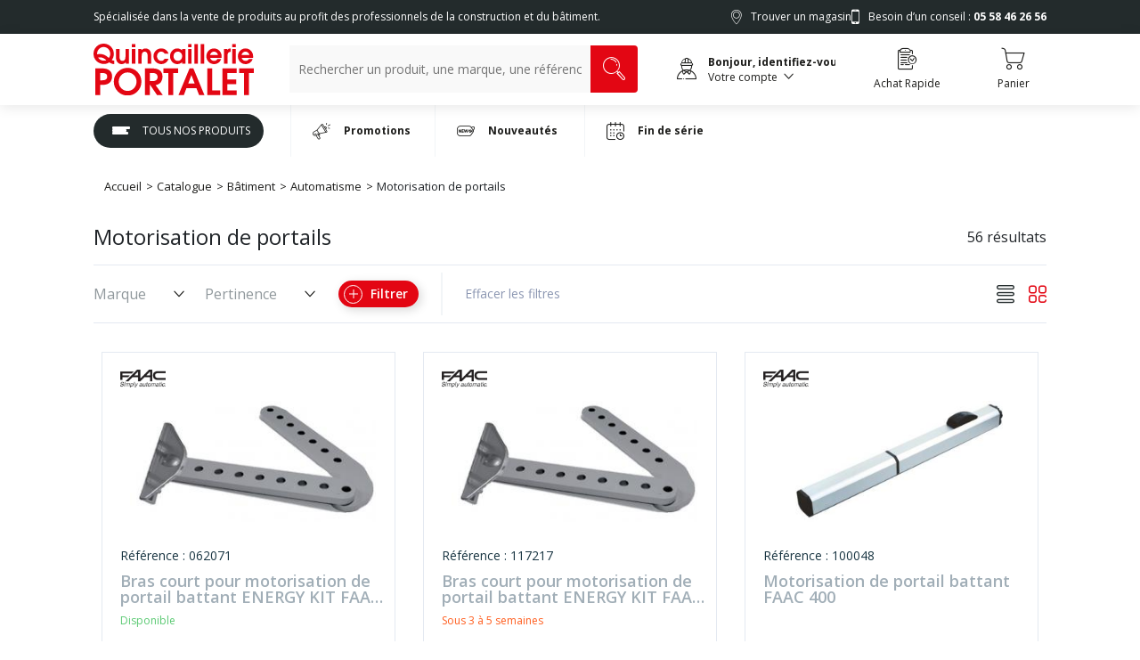

--- FILE ---
content_type: text/html; charset=UTF-8
request_url: https://www.quincaillerieportalet.fr/fr/c/catalogue/batiment-3/automatisme/motorisation-de-portails/
body_size: 11889
content:
<!DOCTYPE html>
<html class="no-js" lang="fr">
<head>
            <script src="https://tarteaucitron.io/load.js?domain=quincaillerieportalet.fr&uuid=3dab95498d5c65a68d334b63d16792a7b10b922e"></script>
        <meta charset="UTF-8">
    <meta http-equiv="x-ua-compatible" content="ie=edge">
    <meta http-equiv="Content-Type" content="text/html;charset=utf-8" />
    <meta name="viewport" content="width=device-width,initial-scale=1.0,maximum-scale=5,user-scalable=1" />
    <meta name="apple-mobile-web-app-capable" content="yes" />
    <meta name="mobile-web-app-capable" content="yes" />
    <meta name="description" content="Outillage / Ameublement / Matériel pour professionnels et particuliers !" />    <meta name="google-site-verification" content="neSxiEBFEcd2JSs4hffidonrN7DspfG6zW7sz_uVi0U" />    <link rel="profile" href="http://gmpg.org/xfn/11" />
    <link rel='index' id='indexurl' title='Quincaillerie Portalet' href='https://www.quincaillerieportalet.fr/fr/' />

    <link rel="apple-touch-icon" sizes="180x180" href="/apple-touch-icon.png">
    <link rel="icon" type="image/png" sizes="32x32" href="/favicon-32x32.png">
    <link rel="icon" type="image/png" sizes="16x16" href="/favicon-16x16.png">
    <link rel="manifest" href="/site.webmanifest">
    <link rel="mask-icon" href="/safari-pinned-tab.svg" color="#e73f37">
    <meta name="msapplication-TileColor" content="#e73f37">
    <meta name="theme-color" content="#ffffff">
        <link rel="publisher" href="https://www.facebook.com/QuincailleriePortalet" />
    <meta property="article:author" content="serviceclient@portalet.fr" />
    <meta property="article:publisher" content="https://www.facebook.com/QuincailleriePortalet" />    <meta property="og:locale" content="fr_fr" />
    <meta property="og:mobile_name" content="Quincaillerie Portalet" />
    <meta property="og:title" content="Quincaillerie Portalet" />
    <meta property="og:image" content="https://www.quincaillerieportalet.fr/admin/images/logo_noimg.png" />
    <meta property="og:image:width" content="470" />
    <meta property="og:image:height" content="248" />
    <meta property="og:type" content="website" />
    <meta property="og:description" content="Outillage / Ameublement / Matériel pour professionnels et particuliers !">
    <meta property="og:url" content="https://www.quincaillerieportalet.fr/fr/c/catalogue/batiment-3/automatisme/motorisation-de-portails/" />
    <link rel="canonical" href="https://www.quincaillerieportalet.fr/fr/c/catalogue/batiment-3/automatisme/motorisation-de-portails/" />
    <meta property="fb:app_id" content="359014844144732" />
    <meta name="twitter:card" content="summary_large_image" />
    <meta name="twitter:title" content="Quincaillerie Portalet" />
    <meta name="twitter:description" content="Outillage / Ameublement / Matériel pour professionnels et particuliers !" />
    <meta name="twitter:image" content="https://www.quincaillerieportalet.fr/admin/images/logo_noimg.png" />
    <meta name="twitter:image:width" content="470" />
    <meta name="twitter:image:height" content="248" />
    <link rel="stylesheet" href="/build/light/app.efbda376.css">
    <link href="https://fonts.googleapis.com/css?family=Nunito+Sans:400,600,700,800" rel="stylesheet">
    <link href="https://fonts.googleapis.com/css?family=Ubuntu:400,700" rel="stylesheet">
    <link href="https://fonts.googleapis.com/css?family=Exo:400,500,600,700,800&display=swap" rel="stylesheet">
    <link href="https://fonts.googleapis.com/css2?family=Open+Sans:wght@300;400;600;700;800&display=swap" rel="stylesheet">
    
    <style>samp, samp *{color:white}</style>

    <script>var gaEnabled = false;(function(i,s,o,g,r,a,m){i['GoogleAnalyticsObject']=r;i[r]=i[r]||function(){(i[r].q=i[r].q||[]).push(arguments)},i[r].l=1*new Date();a=s.createElement(o),m=s.getElementsByTagName(o)[0];a.async=1;a.src=g;m.parentNode.insertBefore(a,m)})(window,document,'script','https://www.google-analytics.com/analytics.js','ga');ga('create','UA-27717609-1','auto');ga('send','pageview');var gaEnabled = true;</script>
    <script type="text/javascript">
        var thisUrl = 'https://www.quincaillerieportalet.fr/fr/recherche/';
        var categoryProductList = null;
        var brandList = null;
        var productMarketingList = null;
        var isPartner = 0;
        var productMarketingId = 0;
        var searchId = 1;
        var togglerElem = '';
        var togglerOrder = '';
        var togglerQ = '';
        var attributesList = {};
        var referencePrice = {};
        var userLogged = 0;
        var cartAccess = 1;
        var clientAccess = 1;


        var userNotLoggedPriceTableauProduit = true;
        var userNotLoggedPriceProduitCard = true;
        var showTableauProduitPublicPrice = true;
    </script>
    <title>Motorisation de portails - Quincaillerie Portalet</title>
</head>
<body class="nav">
<main id="vueApp">
    <script type="application/javascript">
    var searchUrl = "\/fr\/recherche\/";
</script>
<header class="fixed_top noAnimation">
    <div class="blackBandHeader">
    <div class="blackBandHeader__mainContainer container-md">
        <p class="blackBandHeader__title">Spécialisée dans la vente de produits au profit des professionnels de la construction et du bâtiment.</p>

        <div class="blackBandHeader__right">
            <div class="blackBandHeader__findStoreArea">
                <span class="icon icon-Pin"></span>
                <a class="blackBandHeader__findStoreText" href="/fr/magasins-2/">Trouver un magasin</a>
            </div>
                            <a href="tel:05 58 46 26 56" class="blackBandHeader__needAdviceArea">
                    <span class="icon icon-mobile-1"></span>
                    <p class="blackBandHeader__needAdviceText">Besoin d’un conseil : <span class="blackBandHeader__needAdviceText--bold"> 05 58 46 26 56</span></p>
                </a>
                    </div>
    </div>
</div>

    <div class="nav-background"></div>
    <div class="nav_bar">
                                                        
<div class="container top d-lg-none">
    <a title="Quincaillerie Portalet" href="/fr/" aria-label="Quincaillerie Portalet">
                                            <img class="portalet_logo_mobile" src="/site/images/logo_site.svg" alt="Logo Quincaillerie Portalet">
            </a>

            <div class="d-flex align-items-center noprint">
                                                                                                                                                    
                                                                                                                                                                <div class="wrap_lien_menu compte link d-flex align-items-center" title="Connectez-vous à votre compte" aria-label="Connectez-vous à votre compte" data-tooltip="tooltip" data-placement="bottom">
                                            <span class="icon icon-compte "></span>
                                        </div>
                                                                                                                                                                                                                                                                                    
                                                                                                                                                                                                                                                                            <a href="/fr/ajout-rapide/" title="Accéder à la page Achat Rapide" aria-label="Accéder à la page Achat Rapide" class="link d-flex align-items-center" data-tooltip="tooltip" data-placement="bottom">
                                        <span class="icon icon-ajout-rapid"></span>
                                    </a>
                                                                                                                                                                                                                                                                                                                        
                                                                                                                                                                <a href="/fr/panier/" class="link d-flex align-items-center" title="Accéder au Panier" aria-label="Accéder au Panier" data-tooltip="tooltip" data-placement="bottom">
                                            <span class="icon icon_nav_bar icon-panier base_color_1">
                                                <span class="count transition none">0</span>
                                            </span>
                                        </a>
                                                                                                                                                                                </div>
    </div>
                                                                        <div class="container container_principal h-100 d-flex align-items-center">
            <span class="hors-ecran">Voir le catalogue produit</span>
            <div class="menuNavHeader menuNavHeaderButton openMissive">
                <button class="menuNav__button" id="menu_nav">
                    <span class="menuNav__iconContainer">
                        <span class="menuNav__icon"></span>
                        <span class="menuNav__icon"></span>
                        <span class="menuNav__icon"></span>
                    </span>
                    <span class="buttonTextHidden">Tous Nos Produits</span>
                </button>
            </div>
            <a title="Quincaillerie Portalet" href="/fr/" class="wrap_logo" aria-label="Quincaillerie Portalet">
                                                                            <img class="portalet_logo" src="/site/images/logo_site.svg" alt="Logo Quincaillerie Portalet">
                            </a>
                                                                                                                                
    <nav class="wrap_search" role="navigation" aria-label="Menu pages internes">
                                                                                                                        
                                                                                                        <inputsearch v-on:send="inputSearchBar"></inputsearch>
                                                                                                                                                                                                        
                                                                                                                                            <div class="wrap_lien_menu compte d-none d-lg-flex" title="Connectez-vous à votre compte" aria-label="Connectez-vous à votre compte" data-tooltip="tooltip" data-placement="bottom">
                                        <span class="icon second icon_nav_bar icon-compte"></span>
                                        <div class="d-flex flex-column">
                                            <span class="text ">Bonjour, identifiez-vous </span>
                                            <span class="title ">Votre compte<span class="icon icon-arrow "></span></span>
                                        </div>
                                    </div>
                                                                                                                                                                                                                                        
                                                                                                                                                                                                                                            <a href="/fr/ajout-rapide/" title="Accéder à la page Achat Rapide" aria-label="Accéder à la page Achat Rapide" class="wrap_lien_menu d-none d-lg-flex" data-tooltip="tooltip" data-placement="bottom">
                                    <span class="icon first icon_nav_bar icon-ajout-rapid"></span>
                                    <span class="title">Achat Rapide</span>
                                </a>
                                                                                                                                                                                                        
                                                                                                                                            <a href="/fr/panier/" class="top_account_cart wrap_lien_menu d-none d-lg-flex" title="Accéder au Panier" aria-label="Accéder au Panier" data-tooltip="tooltip" data-placement="bottom">
                                        <span class="icon fourth icon_nav_bar icon-panier">
                                            <span class="count transition none">0</span>
                                        </span>
                                        <span class="title">Panier</span>
                                    </a>
                                                                                                                                                </nav>

                                                        </div>
    </div>
    <div class="navSubHeader">
    <div class="container menuNav">
        <button class="menuNav__button menuNav__buttonTransparent openMissive" id="menu_nav">
            <span class="menuNav__iconContainer">
                <span class="menuNav__icon"></span>
                <span class="menuNav__icon"></span>
                <span class="menuNav__icon"></span>
            </span>
            Tous Nos Produits
        </button>
        <nav class="menuNav__mainNav">
            <ul class="menuNav__list">
                <li class="menuNav__item menuNav__item--border ">
                    <a href="/fr/offre/promotions/">
                        <span class="icon icon-Promotion"></span>Promotions
                    </a>
                </li>
                <li class="menuNav__item menuNav__item--borderRight ">
                    <a href="/fr/offre/nouveautes/">
                        <span class="icon icon-Nouveaute"></span>Nouveautés
                    </a>
                </li>
                <li class="menuNav__item ">
                    <a href="/fr/offre/fin-de-serie/">
                        <span class="icon icon-Fin-de-serie"></span>Fin de série
                    </a>
                </li>
            </ul>
        </nav>
    </div>
</div>
    <div class="container container_widget_compte">
        <div class="widget_compte">
            <a href="/fr/moncompte/login/" title="Accéder à la page d'indentification" class="button pink">s'identifier</a>
        <a href="/fr/moncompte/login/" title="Accéder à la page créer mon compte" class="text">Pas encore de compte ? c'est par là</a>
    </div>
    </div>

    <suggestproduit :text="inputTextSearchBar"></suggestproduit>
        <div class="container position-relative">
            </div>

    <div class="block_missive menu ">
        <div class="container"><nav class="menu_center"><div class="nav first_menu"><ul class="wrap_item"><li class="dropdown" data-category="2591"><span class="title item d-flex align-items-center"><span class="vertical_line"></span>Bâtiment
                        </span></li><li class="dropdown" data-category="2540"><span class="title item d-flex align-items-center"><span class="vertical_line"></span>Ferrures pour menuiseries
                        </span></li><li class="dropdown" data-category="2434"><span class="title item d-flex align-items-center"><span class="vertical_line"></span>Agencement et ameublement
                        </span></li><li class="dropdown" data-category="2381"><span class="title item d-flex align-items-center"><span class="vertical_line"></span>Consommables
                        </span></li><li class="dropdown" data-category="2328"><span class="title item d-flex align-items-center"><span class="vertical_line"></span>Outillage
                        </span></li><li class="dropdown" data-category="2263"><span class="title item d-flex align-items-center"><span class="vertical_line"></span>Équipement d&#039;atelier et de chantier
                        </span></li><li class="dropdown" data-category="2216"><span class="title item d-flex align-items-center"><span class="vertical_line"></span>Epi &amp; hygiène
                        </span></li></ul></div><div class="nav menu_wrapper second second_menu_wrapper"></div><div class="nav menu_wrapper third third_menu_wrapper"></div><div class="nav menu_wrapper_product d-none d-xxl-block"><div class="row container_vignette"></div></div></nav></div>    </div>


    </header>


    <div class="main   promoOffer"
                >
                

                    <div class="container container_breadcrumb">
                <div class="row wrap_breadcrumb">
                    <div class="col-12">
                        <div class="breadcrumb_perso">
    <div class="breadcrumb-navigation"></div>
    <div class="breadcrumb-loading"><div class="loading holder d-flex align-items-center justify-content-center">
    <div class="preloader"><div></div><div></div><div></div><div></div><div></div><div></div><div></div><div></div><div></div><div></div></div>
</div></div>
    <div class="breadcrumb-summary">
        <ul class="d-flex">
             <li class="jsDirectLink"><a class="bc" href="/fr/">Accueil</a></li>
                                                                                                    <li data-catalog="1"><a class="bc" href="/fr/c/catalogue/">Catalogue</a></li>
                                                                                                <li data-category="2591"><a class="bc" href="/fr/c/catalogue/batiment-3/">Bâtiment</a></li>
                                                                                                <li data-category="2649"><a class="bc" href="/fr/c/catalogue/batiment-3/automatisme/">Automatisme</a></li>
                                                                                                <li data-category="2655"><h1 class="bc">Motorisation de portails</h1></li>
                                                                                </ul>
    </div>
</div>
                    </div>
                </div>
            </div>
            <div class="container result" id="animate_top">
                <div class="row">
                    <div class="col-12">
                        <div class="block_title d-flex flex-column flex-md-row align-items-md-center justify-content-between">
                            <h1 class="inner">Motorisation de portails</h1>
                            <span class="result result-VUEJS-SEARCH"></span>
                        </div>
                    </div>

                                    </div>

                
                <searchProduit :categorie="true"></searchProduit>
            </div>



                                                            
                                                                                                                                                                                    
                                                                                                        


    </div>
    <div class="stop_element"></div>

    

            <footer role="contentinfo">
    <div class="container footer">
        <div class="row">
            <div class="col-12 d-flex justify-content-between flex-wrap">
                                                                                        <div class="wrap_info">
    <h2>Informations</h2>
                                                                                                                                                                                            <a href="/fr/contact/">Contact</a>
                                                                                                                                    <a href="/fr/informations-legales/retour-marchandises/">Retour marchandises</a>
                                                                                                                                                    <a href="/fr/qui-sommes-nous/">Qui sommes-nous ?</a>
                                                                                                                                <a href="/fr/recrutement/">Recrutement</a>
                        </div>
                                                                                                <div class="wrap_info">
    <h2>Nos services</h2>
                                                                                                                <a href="/fr/services/cs/">Centre service clés et cylindres</a>
                                                                                                                                                    <a href="/fr/services/organigrammes/">Organigrammes</a>
                                                                                                                                                    <a href="/fr/services/grilles/">Grilles de ventilation (sur-mesure)</a>
                                                                                                                                                    <a href="/fr/services/poignees-tirage/">Poignées de tirage inox (sur-mesure)</a>
                                                                                                                                                    <a href="/fr/services/personnalisation/">Personnalisation de vêtements de travail</a>
                                                                                                                                                    <a href="/fr/services/sav-outillage/">SAV Outillage électroportatif</a>
                                                                                                                                                    <a href="/fr/services/tm/">Tiroirs montés (sur-mesure)</a>
                                                                                                                                                    <a href="/fr/services/placards/">Profils de placards (sur-mesure)</a>
                                                                                                                                                    <a href="/fr/services/verriere/">Profils de verrière (sur-mesure)</a>
                                                                                                                                                    <a href="/fr/config-blum/">Configurateur BLUM</a>
                                        </div>
                                                                                                <div class="d-flex flex-column wrap_info">
<h2>Nos points de vente</h2>
<a aria-label="trouver un distributeur" href="/fr/magasins-2"><img class="img-fluid" src="/contents/files/Carte%20de%20France.png" /></a></div>
<script src="//cdn.public.n1ed.com/CKSLDCWP/widgets.js"></script>
                                                                                                <div class="wrap_info wrap_contact">
    <h2>Contact</h2>
    <a href="mailto:serviceclient@portalet.fr">serviceclient@portalet.fr</a>    <a href="tel:05 58 46 26 56" class="tel">05 58 46 26 56</a>    <span class="adresse"><p>&nbsp;</p>
<script data-ts="1767696754215" src="//cdn.n1ed.com/widgets.js?apiKey=CKSLDCWP"></script></span></div>                                                                                                <div class="wrap_info follow">
    <h2 class="">Nous suivre</h2>
    <div class="d-flex align-items-center flex-wrap">
        <a class="button circle" href="https://www.facebook.com/QuincailleriePortalet" target="_blank" rel="noopener" aria-label="Notre page Facebook (nouvelle fenêtre)"><span class="icon icon-facebook" aria-hidden="true"></span></a>        <a class="button circle" href="https://www.linkedin.com/company/quincaillerie-portalet/" target="_blank" rel="noopener" aria-label="Notre page linkedin (nouvelle fenêtre)"><span class="icon icon-linkedin" aria-hidden="true"></span></a>        <a class="button circle" href="https://www.youtube.com/channel/UCe9bAiWZwlppXPgB4dXRs6Q" target="_blank" rel="noopener" aria-label="Notre page Youtube (nouvelle fenêtre)"><span class="icon icon-youtube-play" aria-hidden="true"></span></a>        <a class="button circle" href="https://www.instagram.com/portalet_quincaillerie/" target="_blank" rel="noopener" aria-label="Notre page instagram (nouvelle fenêtre)"><span class="icon icon-instagram" aria-hidden="true"></span></a>        
    </div>

    <h2 class="second">Souscrivez à notre newsletter</h2>
    <span class="texte">Souscrivez et recevez toutes les dernières informations concernat nos produits et nos dernières actualités</span>
    <form id="form_newsletter_menu" class="form_newsletter" name="form_newsletter_menu" action="/fr/ajax/send/newsletter/" method="post">
        <input class="email" name="_email" id="email" placeholder="Entrez votre Email" aria-label="Adresse mail" type="text">
        <input name="_user" required="required" value="" type="text" aria-label="valider votre adresse mail">
        <button type="submit" aria-label="Valider la demande de newsletter" class="button"><span>Envoyer</span></button>
        <div class="event"></div>
    </form>

</div>
                                                                                                                                                                        </div>
        </div>
    </div>
            <div class="second_part">
    <div class="container">
        <div class="row">
            <div class="col-12 d-flex flex-wrap justify-content-center justify-content-lg-between">
                <div class="d-flex flex-wrap justify-content-center">
                                                                                                                                                                                                                                                                <a href="/fr/informations-legales/mentions-legales/" class="texte cms_link">Mentions légales</a>
                                                                                                                                                                                                                                                                                                                                                    <a href="/fr/informations-legales/cgu/" class="texte cms_link">CGU</a>
                                                                                                                                                                                                                                                                                                                                                    <a href="/fr/informations-legales/cgv/" class="texte cms_link">CGV</a>
                                                                                                                                                                                                                                                                                                                                                    <a href="/fr/informations-legales/rgpd/" class="texte cms_link">Politique de confidentialité - RGPD</a>
                                                                                                                        </div>
                <div class="copyright">
                    <p>© 2018 - 2026 Quincaillerie Portalet - Tous droits réservés</p>
<script data-ts="1767696754214" src="//cdn.n1ed.com/widgets.js?apiKey=CKSLDCWP"></script>
                </div>
            </div>
        </div>
    </div>
</div>
        <div class="third_part">
        <div class="container">
            <span class="by_dixital">
                Site propulsé par <a href="http://www.negocian.fr" target="_blank">Negocian.Cloud</a>
            </span>
        </div>
    </div>
</footer>

    
    <div class="modal fade modal_favorite" id="modal_favorite_cart" tabindex="-1" role="dialog" aria-label="Ajoutez à ma liste d'achat" aria-hidden="true">
    <div class="modal-dialog modal-dialog-centered" role="document">
        <div class="modal-content">
            <div class="modal-header">
                <h5 class="modal-title">Ajouter à une liste d'achat</h5>
                <button type="button" class="close" data-dismiss="modal" aria-label="Fermer">
                    <span class="icon icon-close" aria-hidden="true"></span>
                </button>
            </div>
            <div class="modal-body">
            	            		<div class="d-flex flex-column align-items-center justify-content-center">
            	    	<div class="mb-3 text-center">Pour pouvoir ajouter des produits dans une liste d'achat vous devez vous connecter ou vous inscrire.</div>
            	    	<a class="button wide effect" href="/fr/moncompte/login/">Se connecter ou S'inscrire</a>
            	    </div>
            	            </div>
        </div>
    </div>
</div>
    <div class="modal fade modal_favorite" id="modal_favorite_devis" tabindex="-1" role="dialog" aria-label="Ajoutez dans une de mes listes de devis" aria-hidden="true">
    <div class="modal-dialog modal-dialog-centered" role="document">
        <div class="modal-content">
                        <div class="modal-header">
                <h2 class="modal-title">Ajouter à un devis</h2>
                <button type="button" class="close" data-dismiss="modal" aria-label="Fermer la modal">
                    <span aria-hidden="true" class="icon icon-close"></span>
                </button>
            </div>
            <div class="modal-body">
            	            		<div class="d-flex flex-column align-items-center justify-content-center">
            	    	<div class="mb-3 text-center">Pour ajouter un produit à un devis vous devez vous connecter ou vous inscrire.</div>
            	    	<a class="button wide effect" href="/fr/moncompte/login/">Se connecter ou S'inscrire</a>
            	    </div>
            	            </div>
        </div>
    </div>
</div>
</main>
</body>

    <script type="text/javascript">
        var thisUrl = 'https://www.quincaillerieportalet.fr/fr/c/catalogue/batiment-3/automatisme/motorisation-de-portails/';
        var togglerElemOrigin = 12;
        var togglerOrderOrigin = '';
        var togglerQOrigin = '';
        var togglerElem = togglerElemOrigin;
        var togglerOrder = togglerOrderOrigin;
        var togglerQ = togglerQOrigin;
        var isEnoughPagination = true;
        var categoryProductList = [2655];
        var brandList = null;
        var isPartner = 0;
        var searchId = null;
        var attributesList =  {} ;
        var productForVueJsSeo = "{\"elem\":48,\"page\":1,\"nbPage\":2,\"totalProducts\":56,\"order\":{\"field\":\"categoryProduct.orderlist\",\"direction\":\"asc\"},\"products\":[{\"image\":\"\\\/contents\\\/productfile\\\/2743\\\/por-14362.jpg\",\"reference\":\"062071\",\"referenceCanonical\":\"062071\",\"referenceMainCanonical\":\"p18140\",\"family\":null,\"title\":\"Bras court pour motorisation de portail battant ENERGY KIT FAAC 391\",\"titleHighlighted\":\"Bras court pour motorisation de portail battant ENERGY KIT FAAC 391\",\"subtitle\":null,\"url\":\"\\\/fr\\\/p\\\/motorisation-de-portails\\\/bras-court-pour-energy-kit-faac-391_ref-p18140\\\/?reference=062071\",\"price\":\"121,82\",\"priceTtc\":\"146,18\",\"vat\":20,\"availability\":\"D\",\"providerName\":\"FAAC \",\"providerNameUrl\":\"\\\/fr\\\/partenaires\\\/?brand=FAAC \",\"providerNameLogo\":\"\\\/contents\\\/marque\\\/POR_0_____352____.jpg\",\"categoryProductTitle\":\"Motorisation de portails\",\"numberReferences\":1,\"listReferences\":null,\"productMarketing\":null,\"barcode\":[],\"categorySearch\":[{\"id\":2655,\"reference\":\"4089\",\"level\":1,\"title\":\"Motorisation de portails\",\"titleUrl\":\"motorisation-de-portails\",\"locale\":{\"fr\":{\"title\":\"Motorisation de portails\",\"titleUrl\":\"motorisation-de-portails\"}},\"catalogProduct\":\"C1\",\"currentUrl\":{\"url\":\"\\\/fr\\\/c\\\/catalogue\\\/batiment-3\\\/automatisme\\\/motorisation-de-portails\\\/\",\"name\":\"Motorisation de portails\"},\"previousUrl\":{\"url\":\"\\\/fr\\\/c\\\/catalogue\\\/batiment-3\\\/automatisme\\\/\",\"name\":\"Automatisme\"}},{\"id\":2649,\"reference\":\"4010\",\"level\":2,\"title\":\"Automatisme\",\"titleUrl\":\"automatisme\",\"locale\":{\"fr\":{\"title\":\"Automatisme\",\"titleUrl\":\"automatisme\"}},\"catalogProduct\":\"C1\",\"currentUrl\":{\"url\":\"\\\/fr\\\/c\\\/catalogue\\\/batiment-3\\\/automatisme\\\/\",\"name\":\"Automatisme\"},\"previousUrl\":{\"url\":\"\\\/fr\\\/c\\\/catalogue\\\/batiment-3\\\/\",\"name\":\"B\\u00e2timent\"}},{\"id\":2591,\"reference\":\"4001\",\"level\":3,\"title\":\"B\\u00e2timent\",\"titleUrl\":\"batiment-3\",\"locale\":{\"fr\":{\"title\":\"B\\u00e2timent\",\"titleUrl\":\"batiment-3\"}},\"catalogProduct\":\"C1\",\"currentUrl\":{\"url\":\"\\\/fr\\\/c\\\/catalogue\\\/batiment-3\\\/\",\"name\":\"B\\u00e2timent\"},\"previousUrl\":{\"url\":\"\\\/fr\\\/c\\\/catalogue\\\/batiment-3\\\/\",\"name\":\"B\\u00e2timent\"}}],\"etude\":\"SIMPLE\"},{\"image\":\"\\\/contents\\\/productfile\\\/83897\\\/por-14362.jpg\",\"reference\":\"117217\",\"referenceCanonical\":\"117217\",\"referenceMainCanonical\":\"p29162\",\"family\":null,\"title\":\"Bras court pour motorisation de portail battant ENERGY KIT FAAC 392\",\"titleHighlighted\":\"Bras court pour motorisation de portail battant ENERGY KIT FAAC 392\",\"subtitle\":null,\"url\":\"\\\/fr\\\/p\\\/motorisation-de-portails\\\/bras-court-pour-energy-kit-faac-392_ref-p29162\\\/?reference=117217\",\"price\":\"167,69\",\"priceTtc\":\"201,23\",\"vat\":20,\"availability\":null,\"providerName\":\"FAAC \",\"providerNameUrl\":\"\\\/fr\\\/partenaires\\\/?brand=FAAC \",\"providerNameLogo\":\"\\\/contents\\\/marque\\\/POR_0_____352____.jpg\",\"categoryProductTitle\":\"Motorisation de portails\",\"numberReferences\":1,\"listReferences\":null,\"productMarketing\":null,\"barcode\":[],\"categorySearch\":[{\"id\":2655,\"reference\":\"4089\",\"level\":1,\"title\":\"Motorisation de portails\",\"titleUrl\":\"motorisation-de-portails\",\"locale\":{\"fr\":{\"title\":\"Motorisation de portails\",\"titleUrl\":\"motorisation-de-portails\"}},\"catalogProduct\":\"C1\",\"currentUrl\":{\"url\":\"\\\/fr\\\/c\\\/catalogue\\\/batiment-3\\\/automatisme\\\/motorisation-de-portails\\\/\",\"name\":\"Motorisation de portails\"},\"previousUrl\":{\"url\":\"\\\/fr\\\/c\\\/catalogue\\\/batiment-3\\\/automatisme\\\/\",\"name\":\"Automatisme\"}},{\"id\":2649,\"reference\":\"4010\",\"level\":2,\"title\":\"Automatisme\",\"titleUrl\":\"automatisme\",\"locale\":{\"fr\":{\"title\":\"Automatisme\",\"titleUrl\":\"automatisme\"}},\"catalogProduct\":\"C1\",\"currentUrl\":{\"url\":\"\\\/fr\\\/c\\\/catalogue\\\/batiment-3\\\/automatisme\\\/\",\"name\":\"Automatisme\"},\"previousUrl\":{\"url\":\"\\\/fr\\\/c\\\/catalogue\\\/batiment-3\\\/\",\"name\":\"B\\u00e2timent\"}},{\"id\":2591,\"reference\":\"4001\",\"level\":3,\"title\":\"B\\u00e2timent\",\"titleUrl\":\"batiment-3\",\"locale\":{\"fr\":{\"title\":\"B\\u00e2timent\",\"titleUrl\":\"batiment-3\"}},\"catalogProduct\":\"C1\",\"currentUrl\":{\"url\":\"\\\/fr\\\/c\\\/catalogue\\\/batiment-3\\\/\",\"name\":\"B\\u00e2timent\"},\"previousUrl\":{\"url\":\"\\\/fr\\\/c\\\/catalogue\\\/batiment-3\\\/\",\"name\":\"B\\u00e2timent\"}}],\"etude\":\"SIMPLE\"},{\"image\":\"\\\/contents\\\/productfile\\\/34992\\\/por-23087.jpg\",\"reference\":\"100048\",\"referenceCanonical\":\"100048\",\"referenceMainCanonical\":\"p22821\",\"family\":null,\"title\":\"Motorisation de portail battant FAAC 400\",\"titleHighlighted\":\"Motorisation de portail battant FAAC 400\",\"subtitle\":null,\"url\":\"\\\/fr\\\/p\\\/motorisation-de-portails\\\/motorisation-de-portail-battant-faac-400_ref-p22821\\\/?reference=100048\",\"price\":null,\"priceTtc\":null,\"vat\":null,\"availability\":null,\"providerName\":\"FAAC \",\"providerNameUrl\":\"\\\/fr\\\/partenaires\\\/?brand=FAAC \",\"providerNameLogo\":\"\\\/contents\\\/marque\\\/POR_0_____352____.jpg\",\"categoryProductTitle\":\"Motorisation de portails\",\"numberReferences\":1,\"listReferences\":null,\"productMarketing\":null,\"barcode\":[],\"categorySearch\":[{\"id\":2655,\"reference\":\"4089\",\"level\":1,\"title\":\"Motorisation de portails\",\"titleUrl\":\"motorisation-de-portails\",\"locale\":{\"fr\":{\"title\":\"Motorisation de portails\",\"titleUrl\":\"motorisation-de-portails\"}},\"catalogProduct\":\"C1\",\"currentUrl\":{\"url\":\"\\\/fr\\\/c\\\/catalogue\\\/batiment-3\\\/automatisme\\\/motorisation-de-portails\\\/\",\"name\":\"Motorisation de portails\"},\"previousUrl\":{\"url\":\"\\\/fr\\\/c\\\/catalogue\\\/batiment-3\\\/automatisme\\\/\",\"name\":\"Automatisme\"}},{\"id\":2649,\"reference\":\"4010\",\"level\":2,\"title\":\"Automatisme\",\"titleUrl\":\"automatisme\",\"locale\":{\"fr\":{\"title\":\"Automatisme\",\"titleUrl\":\"automatisme\"}},\"catalogProduct\":\"C1\",\"currentUrl\":{\"url\":\"\\\/fr\\\/c\\\/catalogue\\\/batiment-3\\\/automatisme\\\/\",\"name\":\"Automatisme\"},\"previousUrl\":{\"url\":\"\\\/fr\\\/c\\\/catalogue\\\/batiment-3\\\/\",\"name\":\"B\\u00e2timent\"}},{\"id\":2591,\"reference\":\"4001\",\"level\":3,\"title\":\"B\\u00e2timent\",\"titleUrl\":\"batiment-3\",\"locale\":{\"fr\":{\"title\":\"B\\u00e2timent\",\"titleUrl\":\"batiment-3\"}},\"catalogProduct\":\"C1\",\"currentUrl\":{\"url\":\"\\\/fr\\\/c\\\/catalogue\\\/batiment-3\\\/\",\"name\":\"B\\u00e2timent\"},\"previousUrl\":{\"url\":\"\\\/fr\\\/c\\\/catalogue\\\/batiment-3\\\/\",\"name\":\"B\\u00e2timent\"}}],\"etude\":\"ETUDE_CT\"},{\"image\":\"\\\/contents\\\/productfile\\\/83898\\\/por-29315.jpg\",\"reference\":\"057620\",\"referenceCanonical\":\"057620\",\"referenceMainCanonical\":\"p18142\",\"family\":null,\"title\":\"Carte \\u00e9lectronique E024S\",\"titleHighlighted\":\"Carte \\u00e9lectronique E024S\",\"subtitle\":null,\"url\":\"\\\/fr\\\/p\\\/motorisation-de-portails\\\/platine-electronique-e024s_ref-p18142\\\/?reference=057620\",\"price\":\"465,00\",\"priceTtc\":\"558,00\",\"vat\":20,\"availability\":\"D\",\"providerName\":\"FAAC \",\"providerNameUrl\":\"\\\/fr\\\/partenaires\\\/?brand=FAAC \",\"providerNameLogo\":\"\\\/contents\\\/marque\\\/POR_0_____352____.jpg\",\"categoryProductTitle\":\"Motorisation de portails\",\"numberReferences\":1,\"listReferences\":null,\"productMarketing\":null,\"barcode\":[],\"categorySearch\":[{\"id\":2655,\"reference\":\"4089\",\"level\":1,\"title\":\"Motorisation de portails\",\"titleUrl\":\"motorisation-de-portails\",\"locale\":{\"fr\":{\"title\":\"Motorisation de portails\",\"titleUrl\":\"motorisation-de-portails\"}},\"catalogProduct\":\"C1\",\"currentUrl\":{\"url\":\"\\\/fr\\\/c\\\/catalogue\\\/batiment-3\\\/automatisme\\\/motorisation-de-portails\\\/\",\"name\":\"Motorisation de portails\"},\"previousUrl\":{\"url\":\"\\\/fr\\\/c\\\/catalogue\\\/batiment-3\\\/automatisme\\\/\",\"name\":\"Automatisme\"}},{\"id\":2649,\"reference\":\"4010\",\"level\":2,\"title\":\"Automatisme\",\"titleUrl\":\"automatisme\",\"locale\":{\"fr\":{\"title\":\"Automatisme\",\"titleUrl\":\"automatisme\"}},\"catalogProduct\":\"C1\",\"currentUrl\":{\"url\":\"\\\/fr\\\/c\\\/catalogue\\\/batiment-3\\\/automatisme\\\/\",\"name\":\"Automatisme\"},\"previousUrl\":{\"url\":\"\\\/fr\\\/c\\\/catalogue\\\/batiment-3\\\/\",\"name\":\"B\\u00e2timent\"}},{\"id\":2591,\"reference\":\"4001\",\"level\":3,\"title\":\"B\\u00e2timent\",\"titleUrl\":\"batiment-3\",\"locale\":{\"fr\":{\"title\":\"B\\u00e2timent\",\"titleUrl\":\"batiment-3\"}},\"catalogProduct\":\"C1\",\"currentUrl\":{\"url\":\"\\\/fr\\\/c\\\/catalogue\\\/batiment-3\\\/\",\"name\":\"B\\u00e2timent\"},\"previousUrl\":{\"url\":\"\\\/fr\\\/c\\\/catalogue\\\/batiment-3\\\/\",\"name\":\"B\\u00e2timent\"}}],\"etude\":\"SIMPLE\"},{\"image\":\"\\\/contents\\\/productfile\\\/2776\\\/por-6091.jpg\",\"reference\":null,\"referenceCanonical\":null,\"referenceMainCanonical\":\"p18151\",\"family\":null,\"title\":\"Pattes de fixation\",\"titleHighlighted\":\"Pattes de fixation\",\"subtitle\":null,\"url\":\"\\\/fr\\\/p\\\/motorisation-de-portails\\\/patte-de-fixation_ref-p18151\\\/\",\"price\":\"64,51\",\"priceTtc\":\"77,41\",\"vat\":20,\"availability\":\"D\",\"providerName\":\"NICE FRANCE\",\"providerNameUrl\":\"\\\/fr\\\/partenaires\\\/?brand=NICE FRANCE\",\"providerNameLogo\":\"\\\/contents\\\/marque\\\/POR_0_____440____.jpg\",\"categoryProductTitle\":\"Motorisation de portails\",\"numberReferences\":2,\"listReferences\":[{\"reference\":\"080163\",\"referenceCanonical\":\"080163\",\"family\":null,\"barcode\":[]},{\"reference\":\"080164\",\"referenceCanonical\":\"080164\",\"family\":null,\"barcode\":[]}],\"productMarketing\":null,\"barcode\":[],\"categorySearch\":[{\"id\":2655,\"reference\":\"4089\",\"level\":1,\"title\":\"Motorisation de portails\",\"titleUrl\":\"motorisation-de-portails\",\"locale\":{\"fr\":{\"title\":\"Motorisation de portails\",\"titleUrl\":\"motorisation-de-portails\"}},\"catalogProduct\":\"C1\",\"currentUrl\":{\"url\":\"\\\/fr\\\/c\\\/catalogue\\\/batiment-3\\\/automatisme\\\/motorisation-de-portails\\\/\",\"name\":\"Motorisation de portails\"},\"previousUrl\":{\"url\":\"\\\/fr\\\/c\\\/catalogue\\\/batiment-3\\\/automatisme\\\/\",\"name\":\"Automatisme\"}},{\"id\":2649,\"reference\":\"4010\",\"level\":2,\"title\":\"Automatisme\",\"titleUrl\":\"automatisme\",\"locale\":{\"fr\":{\"title\":\"Automatisme\",\"titleUrl\":\"automatisme\"}},\"catalogProduct\":\"C1\",\"currentUrl\":{\"url\":\"\\\/fr\\\/c\\\/catalogue\\\/batiment-3\\\/automatisme\\\/\",\"name\":\"Automatisme\"},\"previousUrl\":{\"url\":\"\\\/fr\\\/c\\\/catalogue\\\/batiment-3\\\/\",\"name\":\"B\\u00e2timent\"}},{\"id\":2591,\"reference\":\"4001\",\"level\":3,\"title\":\"B\\u00e2timent\",\"titleUrl\":\"batiment-3\",\"locale\":{\"fr\":{\"title\":\"B\\u00e2timent\",\"titleUrl\":\"batiment-3\"}},\"catalogProduct\":\"C1\",\"currentUrl\":{\"url\":\"\\\/fr\\\/c\\\/catalogue\\\/batiment-3\\\/\",\"name\":\"B\\u00e2timent\"},\"previousUrl\":{\"url\":\"\\\/fr\\\/c\\\/catalogue\\\/batiment-3\\\/\",\"name\":\"B\\u00e2timent\"}}],\"etude\":\"SIMPLE\"},{\"image\":\"\\\/contents\\\/productfile\\\/2788\\\/por-10345.jpg\",\"reference\":\"059361\",\"referenceCanonical\":\"059361\",\"referenceMainCanonical\":\"p18152\",\"family\":null,\"title\":\"Bras articul\\u00e9 POP et HOPP\",\"titleHighlighted\":\"Bras articul\\u00e9 POP et HOPP\",\"subtitle\":null,\"url\":\"\\\/fr\\\/p\\\/motorisation-de-portails\\\/bras-articule-hopp_ref-p18152\\\/?reference=059361\",\"price\":\"404,34\",\"priceTtc\":\"485,21\",\"vat\":20,\"availability\":\"D\",\"providerName\":\"NICE FRANCE\",\"providerNameUrl\":\"\\\/fr\\\/partenaires\\\/?brand=NICE FRANCE\",\"providerNameLogo\":\"\\\/contents\\\/marque\\\/POR_0_____440____.jpg\",\"categoryProductTitle\":\"Motorisation de portails\",\"numberReferences\":1,\"listReferences\":null,\"productMarketing\":null,\"barcode\":[],\"categorySearch\":[{\"id\":2655,\"reference\":\"4089\",\"level\":1,\"title\":\"Motorisation de portails\",\"titleUrl\":\"motorisation-de-portails\",\"locale\":{\"fr\":{\"title\":\"Motorisation de portails\",\"titleUrl\":\"motorisation-de-portails\"}},\"catalogProduct\":\"C1\",\"currentUrl\":{\"url\":\"\\\/fr\\\/c\\\/catalogue\\\/batiment-3\\\/automatisme\\\/motorisation-de-portails\\\/\",\"name\":\"Motorisation de portails\"},\"previousUrl\":{\"url\":\"\\\/fr\\\/c\\\/catalogue\\\/batiment-3\\\/automatisme\\\/\",\"name\":\"Automatisme\"}},{\"id\":2649,\"reference\":\"4010\",\"level\":2,\"title\":\"Automatisme\",\"titleUrl\":\"automatisme\",\"locale\":{\"fr\":{\"title\":\"Automatisme\",\"titleUrl\":\"automatisme\"}},\"catalogProduct\":\"C1\",\"currentUrl\":{\"url\":\"\\\/fr\\\/c\\\/catalogue\\\/batiment-3\\\/automatisme\\\/\",\"name\":\"Automatisme\"},\"previousUrl\":{\"url\":\"\\\/fr\\\/c\\\/catalogue\\\/batiment-3\\\/\",\"name\":\"B\\u00e2timent\"}},{\"id\":2591,\"reference\":\"4001\",\"level\":3,\"title\":\"B\\u00e2timent\",\"titleUrl\":\"batiment-3\",\"locale\":{\"fr\":{\"title\":\"B\\u00e2timent\",\"titleUrl\":\"batiment-3\"}},\"catalogProduct\":\"C1\",\"currentUrl\":{\"url\":\"\\\/fr\\\/c\\\/catalogue\\\/batiment-3\\\/\",\"name\":\"B\\u00e2timent\"},\"previousUrl\":{\"url\":\"\\\/fr\\\/c\\\/catalogue\\\/batiment-3\\\/\",\"name\":\"B\\u00e2timent\"}}],\"etude\":\"SIMPLE\"},{\"image\":\"\\\/contents\\\/productfile\\\/32157\\\/por-22141.jpg\",\"reference\":null,\"referenceCanonical\":null,\"referenceMainCanonical\":\"p22826\",\"family\":null,\"title\":\"Carte \\u00e9lectronique POA1 POPKIT\",\"titleHighlighted\":\"Carte \\u00e9lectronique POA1 POPKIT\",\"subtitle\":null,\"url\":\"\\\/fr\\\/p\\\/motorisation-de-portails\\\/carte-electronique-poa1-popkit_ref-p22826\\\/\",\"price\":\"553,26\",\"priceTtc\":\"663,91\",\"vat\":20,\"availability\":\"D\",\"providerName\":\"NICE FRANCE\",\"providerNameUrl\":\"\\\/fr\\\/partenaires\\\/?brand=NICE FRANCE\",\"providerNameLogo\":\"\\\/contents\\\/marque\\\/POR_0_____440____.jpg\",\"categoryProductTitle\":\"Motorisation de portails\",\"numberReferences\":2,\"listReferences\":[{\"reference\":\"071364\",\"referenceCanonical\":\"071364\",\"family\":null,\"barcode\":[]},{\"reference\":\"108170\",\"referenceCanonical\":\"108170\",\"family\":null,\"barcode\":[]}],\"productMarketing\":null,\"barcode\":[],\"categorySearch\":[{\"id\":2655,\"reference\":\"4089\",\"level\":1,\"title\":\"Motorisation de portails\",\"titleUrl\":\"motorisation-de-portails\",\"locale\":{\"fr\":{\"title\":\"Motorisation de portails\",\"titleUrl\":\"motorisation-de-portails\"}},\"catalogProduct\":\"C1\",\"currentUrl\":{\"url\":\"\\\/fr\\\/c\\\/catalogue\\\/batiment-3\\\/automatisme\\\/motorisation-de-portails\\\/\",\"name\":\"Motorisation de portails\"},\"previousUrl\":{\"url\":\"\\\/fr\\\/c\\\/catalogue\\\/batiment-3\\\/automatisme\\\/\",\"name\":\"Automatisme\"}},{\"id\":2649,\"reference\":\"4010\",\"level\":2,\"title\":\"Automatisme\",\"titleUrl\":\"automatisme\",\"locale\":{\"fr\":{\"title\":\"Automatisme\",\"titleUrl\":\"automatisme\"}},\"catalogProduct\":\"C1\",\"currentUrl\":{\"url\":\"\\\/fr\\\/c\\\/catalogue\\\/batiment-3\\\/automatisme\\\/\",\"name\":\"Automatisme\"},\"previousUrl\":{\"url\":\"\\\/fr\\\/c\\\/catalogue\\\/batiment-3\\\/\",\"name\":\"B\\u00e2timent\"}},{\"id\":2591,\"reference\":\"4001\",\"level\":3,\"title\":\"B\\u00e2timent\",\"titleUrl\":\"batiment-3\",\"locale\":{\"fr\":{\"title\":\"B\\u00e2timent\",\"titleUrl\":\"batiment-3\"}},\"catalogProduct\":\"C1\",\"currentUrl\":{\"url\":\"\\\/fr\\\/c\\\/catalogue\\\/batiment-3\\\/\",\"name\":\"B\\u00e2timent\"},\"previousUrl\":{\"url\":\"\\\/fr\\\/c\\\/catalogue\\\/batiment-3\\\/\",\"name\":\"B\\u00e2timent\"}}],\"etude\":\"SIMPLE\"},{\"image\":\"\\\/contents\\\/productfile\\\/2790\\\/por-10338.jpg\",\"reference\":\"026962\",\"referenceCanonical\":\"026962\",\"referenceMainCanonical\":\"p18150\",\"family\":null,\"title\":\"POPKIT 7124 - Motorisation de portail battant\",\"titleHighlighted\":\"POPKIT 7124 - Motorisation de portail battant\",\"subtitle\":null,\"url\":\"\\\/fr\\\/p\\\/motorisation-de-portails\\\/motorisation-de-portail-battant-popkit-7124_ref-p18150\\\/?reference=026962\",\"price\":\"1 462,97\",\"priceTtc\":\"1 755,56\",\"vat\":20,\"availability\":\"D\",\"providerName\":\"NICE FRANCE\",\"providerNameUrl\":\"\\\/fr\\\/partenaires\\\/?brand=NICE FRANCE\",\"providerNameLogo\":\"\\\/contents\\\/marque\\\/POR_0_____440____.jpg\",\"categoryProductTitle\":\"Motorisation de portails\",\"numberReferences\":1,\"listReferences\":null,\"productMarketing\":null,\"barcode\":[],\"categorySearch\":[{\"id\":2655,\"reference\":\"4089\",\"level\":1,\"title\":\"Motorisation de portails\",\"titleUrl\":\"motorisation-de-portails\",\"locale\":{\"fr\":{\"title\":\"Motorisation de portails\",\"titleUrl\":\"motorisation-de-portails\"}},\"catalogProduct\":\"C1\",\"currentUrl\":{\"url\":\"\\\/fr\\\/c\\\/catalogue\\\/batiment-3\\\/automatisme\\\/motorisation-de-portails\\\/\",\"name\":\"Motorisation de portails\"},\"previousUrl\":{\"url\":\"\\\/fr\\\/c\\\/catalogue\\\/batiment-3\\\/automatisme\\\/\",\"name\":\"Automatisme\"}},{\"id\":2649,\"reference\":\"4010\",\"level\":2,\"title\":\"Automatisme\",\"titleUrl\":\"automatisme\",\"locale\":{\"fr\":{\"title\":\"Automatisme\",\"titleUrl\":\"automatisme\"}},\"catalogProduct\":\"C1\",\"currentUrl\":{\"url\":\"\\\/fr\\\/c\\\/catalogue\\\/batiment-3\\\/automatisme\\\/\",\"name\":\"Automatisme\"},\"previousUrl\":{\"url\":\"\\\/fr\\\/c\\\/catalogue\\\/batiment-3\\\/\",\"name\":\"B\\u00e2timent\"}},{\"id\":2591,\"reference\":\"4001\",\"level\":3,\"title\":\"B\\u00e2timent\",\"titleUrl\":\"batiment-3\",\"locale\":{\"fr\":{\"title\":\"B\\u00e2timent\",\"titleUrl\":\"batiment-3\"}},\"catalogProduct\":\"C1\",\"currentUrl\":{\"url\":\"\\\/fr\\\/c\\\/catalogue\\\/batiment-3\\\/\",\"name\":\"B\\u00e2timent\"},\"previousUrl\":{\"url\":\"\\\/fr\\\/c\\\/catalogue\\\/batiment-3\\\/\",\"name\":\"B\\u00e2timent\"}}],\"etude\":\"SIMPLE\"},{\"image\":\"\\\/contents\\\/productfile\\\/2795\\\/por-17762.jpg\",\"reference\":null,\"referenceCanonical\":null,\"referenceMainCanonical\":\"p22827\",\"family\":null,\"title\":\"BOX 844 - Motorisation de portail coulissant\",\"titleHighlighted\":\"BOX 844 - Motorisation de portail coulissant\",\"subtitle\":null,\"url\":\"\\\/fr\\\/p\\\/motorisation-de-portails\\\/motorisation-de-portail-coulissant-box-844_ref-p22827\\\/\",\"price\":\"2 592,00\",\"priceTtc\":\"3 110,40\",\"vat\":20,\"availability\":\"D\",\"providerName\":\"FAAC \",\"providerNameUrl\":\"\\\/fr\\\/partenaires\\\/?brand=FAAC \",\"providerNameLogo\":\"\\\/contents\\\/marque\\\/POR_0_____352____.jpg\",\"categoryProductTitle\":\"Motorisation de portails\",\"numberReferences\":2,\"listReferences\":[{\"reference\":\"079400\",\"referenceCanonical\":\"079400\",\"family\":null,\"barcode\":[]},{\"reference\":\"114688\",\"referenceCanonical\":\"114688\",\"family\":null,\"barcode\":[]}],\"productMarketing\":null,\"barcode\":[],\"categorySearch\":[{\"id\":2655,\"reference\":\"4089\",\"level\":1,\"title\":\"Motorisation de portails\",\"titleUrl\":\"motorisation-de-portails\",\"locale\":{\"fr\":{\"title\":\"Motorisation de portails\",\"titleUrl\":\"motorisation-de-portails\"}},\"catalogProduct\":\"C1\",\"currentUrl\":{\"url\":\"\\\/fr\\\/c\\\/catalogue\\\/batiment-3\\\/automatisme\\\/motorisation-de-portails\\\/\",\"name\":\"Motorisation de portails\"},\"previousUrl\":{\"url\":\"\\\/fr\\\/c\\\/catalogue\\\/batiment-3\\\/automatisme\\\/\",\"name\":\"Automatisme\"}},{\"id\":2649,\"reference\":\"4010\",\"level\":2,\"title\":\"Automatisme\",\"titleUrl\":\"automatisme\",\"locale\":{\"fr\":{\"title\":\"Automatisme\",\"titleUrl\":\"automatisme\"}},\"catalogProduct\":\"C1\",\"currentUrl\":{\"url\":\"\\\/fr\\\/c\\\/catalogue\\\/batiment-3\\\/automatisme\\\/\",\"name\":\"Automatisme\"},\"previousUrl\":{\"url\":\"\\\/fr\\\/c\\\/catalogue\\\/batiment-3\\\/\",\"name\":\"B\\u00e2timent\"}},{\"id\":2591,\"reference\":\"4001\",\"level\":3,\"title\":\"B\\u00e2timent\",\"titleUrl\":\"batiment-3\",\"locale\":{\"fr\":{\"title\":\"B\\u00e2timent\",\"titleUrl\":\"batiment-3\"}},\"catalogProduct\":\"C1\",\"currentUrl\":{\"url\":\"\\\/fr\\\/c\\\/catalogue\\\/batiment-3\\\/\",\"name\":\"B\\u00e2timent\"},\"previousUrl\":{\"url\":\"\\\/fr\\\/c\\\/catalogue\\\/batiment-3\\\/\",\"name\":\"B\\u00e2timent\"}}],\"etude\":\"SIMPLE\"},{\"image\":\"\\\/contents\\\/productfile\\\/83899\\\/por-29314.jpg\",\"reference\":null,\"referenceCanonical\":null,\"referenceMainCanonical\":\"p18154\",\"family\":null,\"title\":\"CYCLO KIT 24 V int\\u00e9gral - Motorisation de portail coulissant\",\"titleHighlighted\":\"CYCLO KIT 24 V int\\u00e9gral - Motorisation de portail coulissant\",\"subtitle\":null,\"url\":\"\\\/fr\\\/p\\\/motorisation-de-portails\\\/motorisation-de-portail-coulissant-cyclo-kit-24-v-integral_ref-p18154\\\/\",\"price\":\"1 146,71\",\"priceTtc\":\"1 376,05\",\"vat\":20,\"availability\":\"D\",\"providerName\":\"FAAC \",\"providerNameUrl\":\"\\\/fr\\\/partenaires\\\/?brand=FAAC \",\"providerNameLogo\":\"\\\/contents\\\/marque\\\/POR_0_____352____.jpg\",\"categoryProductTitle\":\"Motorisation de portails\",\"numberReferences\":2,\"listReferences\":[{\"reference\":\"068689\",\"referenceCanonical\":\"068689\",\"family\":null,\"barcode\":[]},{\"reference\":\"106828\",\"referenceCanonical\":\"106828\",\"family\":null,\"barcode\":[]}],\"productMarketing\":null,\"barcode\":[],\"categorySearch\":[{\"id\":2655,\"reference\":\"4089\",\"level\":1,\"title\":\"Motorisation de portails\",\"titleUrl\":\"motorisation-de-portails\",\"locale\":{\"fr\":{\"title\":\"Motorisation de portails\",\"titleUrl\":\"motorisation-de-portails\"}},\"catalogProduct\":\"C1\",\"currentUrl\":{\"url\":\"\\\/fr\\\/c\\\/catalogue\\\/batiment-3\\\/automatisme\\\/motorisation-de-portails\\\/\",\"name\":\"Motorisation de portails\"},\"previousUrl\":{\"url\":\"\\\/fr\\\/c\\\/catalogue\\\/batiment-3\\\/automatisme\\\/\",\"name\":\"Automatisme\"}},{\"id\":2649,\"reference\":\"4010\",\"level\":2,\"title\":\"Automatisme\",\"titleUrl\":\"automatisme\",\"locale\":{\"fr\":{\"title\":\"Automatisme\",\"titleUrl\":\"automatisme\"}},\"catalogProduct\":\"C1\",\"currentUrl\":{\"url\":\"\\\/fr\\\/c\\\/catalogue\\\/batiment-3\\\/automatisme\\\/\",\"name\":\"Automatisme\"},\"previousUrl\":{\"url\":\"\\\/fr\\\/c\\\/catalogue\\\/batiment-3\\\/\",\"name\":\"B\\u00e2timent\"}},{\"id\":2591,\"reference\":\"4001\",\"level\":3,\"title\":\"B\\u00e2timent\",\"titleUrl\":\"batiment-3\",\"locale\":{\"fr\":{\"title\":\"B\\u00e2timent\",\"titleUrl\":\"batiment-3\"}},\"catalogProduct\":\"C1\",\"currentUrl\":{\"url\":\"\\\/fr\\\/c\\\/catalogue\\\/batiment-3\\\/\",\"name\":\"B\\u00e2timent\"},\"previousUrl\":{\"url\":\"\\\/fr\\\/c\\\/catalogue\\\/batiment-3\\\/\",\"name\":\"B\\u00e2timent\"}}],\"etude\":\"SIMPLE\"},{\"image\":\"\\\/contents\\\/productfile\\\/2806\\\/por-8960.jpg\",\"reference\":\"015849\",\"referenceCanonical\":\"015849\",\"referenceMainCanonical\":\"p18155\",\"family\":null,\"title\":\"Cr\\u00e9maill\\u00e8re acier pour portail coulissant\",\"titleHighlighted\":\"Cr\\u00e9maill\\u00e8re acier pour portail coulissant\",\"subtitle\":null,\"url\":\"\\\/fr\\\/p\\\/motorisation-de-portails\\\/cremaillere-acier-pour-portail-coulissant_ref-p18155\\\/?reference=015849\",\"price\":\"59,62\",\"priceTtc\":\"71,54\",\"vat\":20,\"availability\":\"D\",\"providerName\":\"FAAC \",\"providerNameUrl\":\"\\\/fr\\\/partenaires\\\/?brand=FAAC \",\"providerNameLogo\":\"\\\/contents\\\/marque\\\/POR_0_____352____.jpg\",\"categoryProductTitle\":\"Motorisation de portails\",\"numberReferences\":1,\"listReferences\":null,\"productMarketing\":null,\"barcode\":[],\"categorySearch\":[{\"id\":2655,\"reference\":\"4089\",\"level\":1,\"title\":\"Motorisation de portails\",\"titleUrl\":\"motorisation-de-portails\",\"locale\":{\"fr\":{\"title\":\"Motorisation de portails\",\"titleUrl\":\"motorisation-de-portails\"}},\"catalogProduct\":\"C1\",\"currentUrl\":{\"url\":\"\\\/fr\\\/c\\\/catalogue\\\/batiment-3\\\/automatisme\\\/motorisation-de-portails\\\/\",\"name\":\"Motorisation de portails\"},\"previousUrl\":{\"url\":\"\\\/fr\\\/c\\\/catalogue\\\/batiment-3\\\/automatisme\\\/\",\"name\":\"Automatisme\"}},{\"id\":2649,\"reference\":\"4010\",\"level\":2,\"title\":\"Automatisme\",\"titleUrl\":\"automatisme\",\"locale\":{\"fr\":{\"title\":\"Automatisme\",\"titleUrl\":\"automatisme\"}},\"catalogProduct\":\"C1\",\"currentUrl\":{\"url\":\"\\\/fr\\\/c\\\/catalogue\\\/batiment-3\\\/automatisme\\\/\",\"name\":\"Automatisme\"},\"previousUrl\":{\"url\":\"\\\/fr\\\/c\\\/catalogue\\\/batiment-3\\\/\",\"name\":\"B\\u00e2timent\"}},{\"id\":2591,\"reference\":\"4001\",\"level\":3,\"title\":\"B\\u00e2timent\",\"titleUrl\":\"batiment-3\",\"locale\":{\"fr\":{\"title\":\"B\\u00e2timent\",\"titleUrl\":\"batiment-3\"}},\"catalogProduct\":\"C1\",\"currentUrl\":{\"url\":\"\\\/fr\\\/c\\\/catalogue\\\/batiment-3\\\/\",\"name\":\"B\\u00e2timent\"},\"previousUrl\":{\"url\":\"\\\/fr\\\/c\\\/catalogue\\\/batiment-3\\\/\",\"name\":\"B\\u00e2timent\"}}],\"etude\":\"SIMPLE\"},{\"image\":\"\\\/contents\\\/productfile\\\/2807\\\/por-7386.jpg\",\"reference\":\"081155\",\"referenceCanonical\":\"081155\",\"referenceMainCanonical\":\"p18163\",\"family\":null,\"title\":\"Cr\\u00e9maill\\u00e8re nylon pour portail coulissant\",\"titleHighlighted\":\"Cr\\u00e9maill\\u00e8re nylon pour portail coulissant\",\"subtitle\":null,\"url\":\"\\\/fr\\\/p\\\/motorisation-de-portails\\\/cremaillere-nylon-pour-portail-coulissant_ref-p18163\\\/?reference=081155\",\"price\":\"32,80\",\"priceTtc\":\"39,36\",\"vat\":20,\"availability\":\"D\",\"providerName\":\"NICE FRANCE\",\"providerNameUrl\":\"\\\/fr\\\/partenaires\\\/?brand=NICE FRANCE\",\"providerNameLogo\":\"\\\/contents\\\/marque\\\/POR_0_____440____.jpg\",\"categoryProductTitle\":\"Motorisation de portails\",\"numberReferences\":1,\"listReferences\":null,\"productMarketing\":null,\"barcode\":[],\"categorySearch\":[{\"id\":2655,\"reference\":\"4089\",\"level\":1,\"title\":\"Motorisation de portails\",\"titleUrl\":\"motorisation-de-portails\",\"locale\":{\"fr\":{\"title\":\"Motorisation de portails\",\"titleUrl\":\"motorisation-de-portails\"}},\"catalogProduct\":\"C1\",\"currentUrl\":{\"url\":\"\\\/fr\\\/c\\\/catalogue\\\/batiment-3\\\/automatisme\\\/motorisation-de-portails\\\/\",\"name\":\"Motorisation de portails\"},\"previousUrl\":{\"url\":\"\\\/fr\\\/c\\\/catalogue\\\/batiment-3\\\/automatisme\\\/\",\"name\":\"Automatisme\"}},{\"id\":2649,\"reference\":\"4010\",\"level\":2,\"title\":\"Automatisme\",\"titleUrl\":\"automatisme\",\"locale\":{\"fr\":{\"title\":\"Automatisme\",\"titleUrl\":\"automatisme\"}},\"catalogProduct\":\"C1\",\"currentUrl\":{\"url\":\"\\\/fr\\\/c\\\/catalogue\\\/batiment-3\\\/automatisme\\\/\",\"name\":\"Automatisme\"},\"previousUrl\":{\"url\":\"\\\/fr\\\/c\\\/catalogue\\\/batiment-3\\\/\",\"name\":\"B\\u00e2timent\"}},{\"id\":2591,\"reference\":\"4001\",\"level\":3,\"title\":\"B\\u00e2timent\",\"titleUrl\":\"batiment-3\",\"locale\":{\"fr\":{\"title\":\"B\\u00e2timent\",\"titleUrl\":\"batiment-3\"}},\"catalogProduct\":\"C1\",\"currentUrl\":{\"url\":\"\\\/fr\\\/c\\\/catalogue\\\/batiment-3\\\/\",\"name\":\"B\\u00e2timent\"},\"previousUrl\":{\"url\":\"\\\/fr\\\/c\\\/catalogue\\\/batiment-3\\\/\",\"name\":\"B\\u00e2timent\"}}],\"etude\":\"SIMPLE\"},{\"image\":\"\\\/contents\\\/productfile\\\/2809\\\/por-8958.jpg\",\"reference\":\"057619\",\"referenceCanonical\":\"057619\",\"referenceMainCanonical\":\"p18157\",\"family\":null,\"title\":\"Carte \\u00e9lectronique E721\",\"titleHighlighted\":\"Carte \\u00e9lectronique E721\",\"subtitle\":null,\"url\":\"\\\/fr\\\/p\\\/motorisation-de-portails\\\/platine-electronique-e721_ref-p18157\\\/?reference=057619\",\"price\":\"685,89\",\"priceTtc\":\"823,07\",\"vat\":20,\"availability\":\"D\",\"providerName\":\"FAAC \",\"providerNameUrl\":\"\\\/fr\\\/partenaires\\\/?brand=FAAC \",\"providerNameLogo\":\"\\\/contents\\\/marque\\\/POR_0_____352____.jpg\",\"categoryProductTitle\":\"Motorisation de portails\",\"numberReferences\":1,\"listReferences\":null,\"productMarketing\":null,\"barcode\":[],\"categorySearch\":[{\"id\":2655,\"reference\":\"4089\",\"level\":1,\"title\":\"Motorisation de portails\",\"titleUrl\":\"motorisation-de-portails\",\"locale\":{\"fr\":{\"title\":\"Motorisation de portails\",\"titleUrl\":\"motorisation-de-portails\"}},\"catalogProduct\":\"C1\",\"currentUrl\":{\"url\":\"\\\/fr\\\/c\\\/catalogue\\\/batiment-3\\\/automatisme\\\/motorisation-de-portails\\\/\",\"name\":\"Motorisation de portails\"},\"previousUrl\":{\"url\":\"\\\/fr\\\/c\\\/catalogue\\\/batiment-3\\\/automatisme\\\/\",\"name\":\"Automatisme\"}},{\"id\":2649,\"reference\":\"4010\",\"level\":2,\"title\":\"Automatisme\",\"titleUrl\":\"automatisme\",\"locale\":{\"fr\":{\"title\":\"Automatisme\",\"titleUrl\":\"automatisme\"}},\"catalogProduct\":\"C1\",\"currentUrl\":{\"url\":\"\\\/fr\\\/c\\\/catalogue\\\/batiment-3\\\/automatisme\\\/\",\"name\":\"Automatisme\"},\"previousUrl\":{\"url\":\"\\\/fr\\\/c\\\/catalogue\\\/batiment-3\\\/\",\"name\":\"B\\u00e2timent\"}},{\"id\":2591,\"reference\":\"4001\",\"level\":3,\"title\":\"B\\u00e2timent\",\"titleUrl\":\"batiment-3\",\"locale\":{\"fr\":{\"title\":\"B\\u00e2timent\",\"titleUrl\":\"batiment-3\"}},\"catalogProduct\":\"C1\",\"currentUrl\":{\"url\":\"\\\/fr\\\/c\\\/catalogue\\\/batiment-3\\\/\",\"name\":\"B\\u00e2timent\"},\"previousUrl\":{\"url\":\"\\\/fr\\\/c\\\/catalogue\\\/batiment-3\\\/\",\"name\":\"B\\u00e2timent\"}}],\"etude\":\"SIMPLE\"},{\"image\":\"\\\/contents\\\/productfile\\\/44199\\\/por-24862.jpg\",\"reference\":\"071019\",\"referenceCanonical\":\"071019\",\"referenceMainCanonical\":\"p18164\",\"family\":null,\"title\":\"Carte \\u00e9lectronique SPRBA3R10\",\"titleHighlighted\":\"Carte \\u00e9lectronique SPRBA3R10\",\"subtitle\":null,\"url\":\"\\\/fr\\\/p\\\/motorisation-de-portails\\\/carte-electronique-rba3_ref-p18164\\\/?reference=071019\",\"price\":\"543,84\",\"priceTtc\":\"652,61\",\"vat\":20,\"availability\":\"D\",\"providerName\":\"NICE FRANCE\",\"providerNameUrl\":\"\\\/fr\\\/partenaires\\\/?brand=NICE FRANCE\",\"providerNameLogo\":\"\\\/contents\\\/marque\\\/POR_0_____440____.jpg\",\"categoryProductTitle\":\"Motorisation de portails\",\"numberReferences\":1,\"listReferences\":null,\"productMarketing\":null,\"barcode\":[],\"categorySearch\":[{\"id\":2655,\"reference\":\"4089\",\"level\":1,\"title\":\"Motorisation de portails\",\"titleUrl\":\"motorisation-de-portails\",\"locale\":{\"fr\":{\"title\":\"Motorisation de portails\",\"titleUrl\":\"motorisation-de-portails\"}},\"catalogProduct\":\"C1\",\"currentUrl\":{\"url\":\"\\\/fr\\\/c\\\/catalogue\\\/batiment-3\\\/automatisme\\\/motorisation-de-portails\\\/\",\"name\":\"Motorisation de portails\"},\"previousUrl\":{\"url\":\"\\\/fr\\\/c\\\/catalogue\\\/batiment-3\\\/automatisme\\\/\",\"name\":\"Automatisme\"}},{\"id\":2649,\"reference\":\"4010\",\"level\":2,\"title\":\"Automatisme\",\"titleUrl\":\"automatisme\",\"locale\":{\"fr\":{\"title\":\"Automatisme\",\"titleUrl\":\"automatisme\"}},\"catalogProduct\":\"C1\",\"currentUrl\":{\"url\":\"\\\/fr\\\/c\\\/catalogue\\\/batiment-3\\\/automatisme\\\/\",\"name\":\"Automatisme\"},\"previousUrl\":{\"url\":\"\\\/fr\\\/c\\\/catalogue\\\/batiment-3\\\/\",\"name\":\"B\\u00e2timent\"}},{\"id\":2591,\"reference\":\"4001\",\"level\":3,\"title\":\"B\\u00e2timent\",\"titleUrl\":\"batiment-3\",\"locale\":{\"fr\":{\"title\":\"B\\u00e2timent\",\"titleUrl\":\"batiment-3\"}},\"catalogProduct\":\"C1\",\"currentUrl\":{\"url\":\"\\\/fr\\\/c\\\/catalogue\\\/batiment-3\\\/\",\"name\":\"B\\u00e2timent\"},\"previousUrl\":{\"url\":\"\\\/fr\\\/c\\\/catalogue\\\/batiment-3\\\/\",\"name\":\"B\\u00e2timent\"}}],\"etude\":\"SIMPLE\"},{\"image\":\"\\\/contents\\\/productfile\\\/84669\\\/por-29410.jpg\",\"reference\":\"101899\",\"referenceCanonical\":\"101899\",\"referenceMainCanonical\":\"p23437\",\"family\":null,\"title\":\"HOPPBDKCE - Motorisation de portail battant HOPPKIT\",\"titleHighlighted\":\"HOPPBDKCE - Motorisation de portail battant HOPPKIT\",\"subtitle\":null,\"url\":\"\\\/fr\\\/p\\\/motorisation-de-portails\\\/motorisation-de-portail-battant-hoppbdkce_ref-p23437\\\/?reference=101899\",\"price\":\"1 646,58\",\"priceTtc\":\"1 975,90\",\"vat\":20,\"availability\":\"D\",\"providerName\":\"NICE FRANCE\",\"providerNameUrl\":\"\\\/fr\\\/partenaires\\\/?brand=NICE FRANCE\",\"providerNameLogo\":\"\\\/contents\\\/marque\\\/POR_0_____440____.jpg\",\"categoryProductTitle\":\"Motorisation de portails\",\"numberReferences\":1,\"listReferences\":null,\"productMarketing\":null,\"barcode\":[],\"categorySearch\":[{\"id\":2655,\"reference\":\"4089\",\"level\":1,\"title\":\"Motorisation de portails\",\"titleUrl\":\"motorisation-de-portails\",\"locale\":{\"fr\":{\"title\":\"Motorisation de portails\",\"titleUrl\":\"motorisation-de-portails\"}},\"catalogProduct\":\"C1\",\"currentUrl\":{\"url\":\"\\\/fr\\\/c\\\/catalogue\\\/batiment-3\\\/automatisme\\\/motorisation-de-portails\\\/\",\"name\":\"Motorisation de portails\"},\"previousUrl\":{\"url\":\"\\\/fr\\\/c\\\/catalogue\\\/batiment-3\\\/automatisme\\\/\",\"name\":\"Automatisme\"}},{\"id\":2649,\"reference\":\"4010\",\"level\":2,\"title\":\"Automatisme\",\"titleUrl\":\"automatisme\",\"locale\":{\"fr\":{\"title\":\"Automatisme\",\"titleUrl\":\"automatisme\"}},\"catalogProduct\":\"C1\",\"currentUrl\":{\"url\":\"\\\/fr\\\/c\\\/catalogue\\\/batiment-3\\\/automatisme\\\/\",\"name\":\"Automatisme\"},\"previousUrl\":{\"url\":\"\\\/fr\\\/c\\\/catalogue\\\/batiment-3\\\/\",\"name\":\"B\\u00e2timent\"}},{\"id\":2591,\"reference\":\"4001\",\"level\":3,\"title\":\"B\\u00e2timent\",\"titleUrl\":\"batiment-3\",\"locale\":{\"fr\":{\"title\":\"B\\u00e2timent\",\"titleUrl\":\"batiment-3\"}},\"catalogProduct\":\"C1\",\"currentUrl\":{\"url\":\"\\\/fr\\\/c\\\/catalogue\\\/batiment-3\\\/\",\"name\":\"B\\u00e2timent\"},\"previousUrl\":{\"url\":\"\\\/fr\\\/c\\\/catalogue\\\/batiment-3\\\/\",\"name\":\"B\\u00e2timent\"}}],\"etude\":\"SIMPLE\"},{\"image\":\"\\\/contents\\\/productfile\\\/84670\\\/por-29409.jpg\",\"reference\":\"101906\",\"referenceCanonical\":\"101906\",\"referenceMainCanonical\":\"p23458\",\"family\":null,\"title\":\"TOONA4024BDKCE - Motorisation de portail battant\",\"titleHighlighted\":\"TOONA4024BDKCE - Motorisation de portail battant\",\"subtitle\":null,\"url\":\"\\\/fr\\\/p\\\/motorisation-de-portails\\\/motorisation-de-portail-battant-toona4024bdkce_ref-p23458\\\/?reference=101906\",\"price\":\"1 755,21\",\"priceTtc\":\"2 106,25\",\"vat\":20,\"availability\":\"D\",\"providerName\":\"NICE FRANCE\",\"providerNameUrl\":\"\\\/fr\\\/partenaires\\\/?brand=NICE FRANCE\",\"providerNameLogo\":\"\\\/contents\\\/marque\\\/POR_0_____440____.jpg\",\"categoryProductTitle\":\"Motorisation de portails\",\"numberReferences\":1,\"listReferences\":null,\"productMarketing\":null,\"barcode\":[],\"categorySearch\":[{\"id\":2655,\"reference\":\"4089\",\"level\":1,\"title\":\"Motorisation de portails\",\"titleUrl\":\"motorisation-de-portails\",\"locale\":{\"fr\":{\"title\":\"Motorisation de portails\",\"titleUrl\":\"motorisation-de-portails\"}},\"catalogProduct\":\"C1\",\"currentUrl\":{\"url\":\"\\\/fr\\\/c\\\/catalogue\\\/batiment-3\\\/automatisme\\\/motorisation-de-portails\\\/\",\"name\":\"Motorisation de portails\"},\"previousUrl\":{\"url\":\"\\\/fr\\\/c\\\/catalogue\\\/batiment-3\\\/automatisme\\\/\",\"name\":\"Automatisme\"}},{\"id\":2649,\"reference\":\"4010\",\"level\":2,\"title\":\"Automatisme\",\"titleUrl\":\"automatisme\",\"locale\":{\"fr\":{\"title\":\"Automatisme\",\"titleUrl\":\"automatisme\"}},\"catalogProduct\":\"C1\",\"currentUrl\":{\"url\":\"\\\/fr\\\/c\\\/catalogue\\\/batiment-3\\\/automatisme\\\/\",\"name\":\"Automatisme\"},\"previousUrl\":{\"url\":\"\\\/fr\\\/c\\\/catalogue\\\/batiment-3\\\/\",\"name\":\"B\\u00e2timent\"}},{\"id\":2591,\"reference\":\"4001\",\"level\":3,\"title\":\"B\\u00e2timent\",\"titleUrl\":\"batiment-3\",\"locale\":{\"fr\":{\"title\":\"B\\u00e2timent\",\"titleUrl\":\"batiment-3\"}},\"catalogProduct\":\"C1\",\"currentUrl\":{\"url\":\"\\\/fr\\\/c\\\/catalogue\\\/batiment-3\\\/\",\"name\":\"B\\u00e2timent\"},\"previousUrl\":{\"url\":\"\\\/fr\\\/c\\\/catalogue\\\/batiment-3\\\/\",\"name\":\"B\\u00e2timent\"}}],\"etude\":\"SIMPLE\"},{\"image\":\"\\\/contents\\\/productfile\\\/2848\\\/por-16819.jpg\",\"reference\":\"101900\",\"referenceCanonical\":\"101900\",\"referenceMainCanonical\":\"p23438\",\"family\":null,\"title\":\"HYKEBDKCE - Motorisation de portail battant HYKEKIT\",\"titleHighlighted\":\"HYKEBDKCE - Motorisation de portail battant HYKEKIT\",\"subtitle\":null,\"url\":\"\\\/fr\\\/p\\\/motorisation-de-portails\\\/motorisation-de-portail-battant-hykebdkce_ref-p23438\\\/?reference=101900\",\"price\":\"2 422,38\",\"priceTtc\":\"2 906,86\",\"vat\":20,\"availability\":\"D\",\"providerName\":\"NICE FRANCE\",\"providerNameUrl\":\"\\\/fr\\\/partenaires\\\/?brand=NICE FRANCE\",\"providerNameLogo\":\"\\\/contents\\\/marque\\\/POR_0_____440____.jpg\",\"categoryProductTitle\":\"Motorisation de portails\",\"numberReferences\":1,\"listReferences\":null,\"productMarketing\":null,\"barcode\":[],\"categorySearch\":[{\"id\":2655,\"reference\":\"4089\",\"level\":1,\"title\":\"Motorisation de portails\",\"titleUrl\":\"motorisation-de-portails\",\"locale\":{\"fr\":{\"title\":\"Motorisation de portails\",\"titleUrl\":\"motorisation-de-portails\"}},\"catalogProduct\":\"C1\",\"currentUrl\":{\"url\":\"\\\/fr\\\/c\\\/catalogue\\\/batiment-3\\\/automatisme\\\/motorisation-de-portails\\\/\",\"name\":\"Motorisation de portails\"},\"previousUrl\":{\"url\":\"\\\/fr\\\/c\\\/catalogue\\\/batiment-3\\\/automatisme\\\/\",\"name\":\"Automatisme\"}},{\"id\":2649,\"reference\":\"4010\",\"level\":2,\"title\":\"Automatisme\",\"titleUrl\":\"automatisme\",\"locale\":{\"fr\":{\"title\":\"Automatisme\",\"titleUrl\":\"automatisme\"}},\"catalogProduct\":\"C1\",\"currentUrl\":{\"url\":\"\\\/fr\\\/c\\\/catalogue\\\/batiment-3\\\/automatisme\\\/\",\"name\":\"Automatisme\"},\"previousUrl\":{\"url\":\"\\\/fr\\\/c\\\/catalogue\\\/batiment-3\\\/\",\"name\":\"B\\u00e2timent\"}},{\"id\":2591,\"reference\":\"4001\",\"level\":3,\"title\":\"B\\u00e2timent\",\"titleUrl\":\"batiment-3\",\"locale\":{\"fr\":{\"title\":\"B\\u00e2timent\",\"titleUrl\":\"batiment-3\"}},\"catalogProduct\":\"C1\",\"currentUrl\":{\"url\":\"\\\/fr\\\/c\\\/catalogue\\\/batiment-3\\\/\",\"name\":\"B\\u00e2timent\"},\"previousUrl\":{\"url\":\"\\\/fr\\\/c\\\/catalogue\\\/batiment-3\\\/\",\"name\":\"B\\u00e2timent\"}}],\"etude\":\"SIMPLE\"},{\"image\":\"\\\/contents\\\/productfile\\\/83903\\\/por-29318.jpg\",\"reference\":\"101907\",\"referenceCanonical\":\"101907\",\"referenceMainCanonical\":\"p23459\",\"family\":null,\"title\":\"WINGO4024BDKCE - Motorisation de portail battant\",\"titleHighlighted\":\"WINGO4024BDKCE - Motorisation de portail battant\",\"subtitle\":null,\"url\":\"\\\/fr\\\/p\\\/motorisation-de-portails\\\/motorisation-de-portail-battant-wingo4024bdkce_ref-p23459\\\/?reference=101907\",\"price\":\"1 515,45\",\"priceTtc\":\"1 818,54\",\"vat\":20,\"availability\":\"D\",\"providerName\":\"NICE FRANCE\",\"providerNameUrl\":\"\\\/fr\\\/partenaires\\\/?brand=NICE FRANCE\",\"providerNameLogo\":\"\\\/contents\\\/marque\\\/POR_0_____440____.jpg\",\"categoryProductTitle\":\"Motorisation de portails\",\"numberReferences\":1,\"listReferences\":null,\"productMarketing\":null,\"barcode\":[],\"categorySearch\":[{\"id\":2655,\"reference\":\"4089\",\"level\":1,\"title\":\"Motorisation de portails\",\"titleUrl\":\"motorisation-de-portails\",\"locale\":{\"fr\":{\"title\":\"Motorisation de portails\",\"titleUrl\":\"motorisation-de-portails\"}},\"catalogProduct\":\"C1\",\"currentUrl\":{\"url\":\"\\\/fr\\\/c\\\/catalogue\\\/batiment-3\\\/automatisme\\\/motorisation-de-portails\\\/\",\"name\":\"Motorisation de portails\"},\"previousUrl\":{\"url\":\"\\\/fr\\\/c\\\/catalogue\\\/batiment-3\\\/automatisme\\\/\",\"name\":\"Automatisme\"}},{\"id\":2649,\"reference\":\"4010\",\"level\":2,\"title\":\"Automatisme\",\"titleUrl\":\"automatisme\",\"locale\":{\"fr\":{\"title\":\"Automatisme\",\"titleUrl\":\"automatisme\"}},\"catalogProduct\":\"C1\",\"currentUrl\":{\"url\":\"\\\/fr\\\/c\\\/catalogue\\\/batiment-3\\\/automatisme\\\/\",\"name\":\"Automatisme\"},\"previousUrl\":{\"url\":\"\\\/fr\\\/c\\\/catalogue\\\/batiment-3\\\/\",\"name\":\"B\\u00e2timent\"}},{\"id\":2591,\"reference\":\"4001\",\"level\":3,\"title\":\"B\\u00e2timent\",\"titleUrl\":\"batiment-3\",\"locale\":{\"fr\":{\"title\":\"B\\u00e2timent\",\"titleUrl\":\"batiment-3\"}},\"catalogProduct\":\"C1\",\"currentUrl\":{\"url\":\"\\\/fr\\\/c\\\/catalogue\\\/batiment-3\\\/\",\"name\":\"B\\u00e2timent\"},\"previousUrl\":{\"url\":\"\\\/fr\\\/c\\\/catalogue\\\/batiment-3\\\/\",\"name\":\"B\\u00e2timent\"}}],\"etude\":\"SIMPLE\"},{\"image\":\"\\\/contents\\\/productfile\\\/2860\\\/por-16825.jpg\",\"reference\":\"101903\",\"referenceCanonical\":\"101903\",\"referenceMainCanonical\":\"p23461\",\"family\":null,\"title\":\"RB600BDKCE - Motorisation de portail coulissant ROBUS\",\"titleHighlighted\":\"RB600BDKCE - Motorisation de portail coulissant ROBUS\",\"subtitle\":null,\"url\":\"\\\/fr\\\/p\\\/motorisation-de-portails\\\/motorisation-de-portail-coulissant-robus-rb600bdkce_ref-p23461\\\/?reference=101903\",\"price\":\"1 146,98\",\"priceTtc\":\"1 376,38\",\"vat\":20,\"availability\":\"D\",\"providerName\":\"NICE FRANCE\",\"providerNameUrl\":\"\\\/fr\\\/partenaires\\\/?brand=NICE FRANCE\",\"providerNameLogo\":\"\\\/contents\\\/marque\\\/POR_0_____440____.jpg\",\"categoryProductTitle\":\"Motorisation de portails\",\"numberReferences\":1,\"listReferences\":null,\"productMarketing\":{\"title\":\"Fin de s\\u00e9rie\",\"titleSingular\":\"icon-meeting\",\"color\":\"color-orange\"},\"barcode\":[],\"categorySearch\":[{\"id\":2655,\"reference\":\"4089\",\"level\":1,\"title\":\"Motorisation de portails\",\"titleUrl\":\"motorisation-de-portails\",\"locale\":{\"fr\":{\"title\":\"Motorisation de portails\",\"titleUrl\":\"motorisation-de-portails\"}},\"catalogProduct\":\"C1\",\"currentUrl\":{\"url\":\"\\\/fr\\\/c\\\/catalogue\\\/batiment-3\\\/automatisme\\\/motorisation-de-portails\\\/\",\"name\":\"Motorisation de portails\"},\"previousUrl\":{\"url\":\"\\\/fr\\\/c\\\/catalogue\\\/batiment-3\\\/automatisme\\\/\",\"name\":\"Automatisme\"}},{\"id\":2649,\"reference\":\"4010\",\"level\":2,\"title\":\"Automatisme\",\"titleUrl\":\"automatisme\",\"locale\":{\"fr\":{\"title\":\"Automatisme\",\"titleUrl\":\"automatisme\"}},\"catalogProduct\":\"C1\",\"currentUrl\":{\"url\":\"\\\/fr\\\/c\\\/catalogue\\\/batiment-3\\\/automatisme\\\/\",\"name\":\"Automatisme\"},\"previousUrl\":{\"url\":\"\\\/fr\\\/c\\\/catalogue\\\/batiment-3\\\/\",\"name\":\"B\\u00e2timent\"}},{\"id\":2591,\"reference\":\"4001\",\"level\":3,\"title\":\"B\\u00e2timent\",\"titleUrl\":\"batiment-3\",\"locale\":{\"fr\":{\"title\":\"B\\u00e2timent\",\"titleUrl\":\"batiment-3\"}},\"catalogProduct\":\"C1\",\"currentUrl\":{\"url\":\"\\\/fr\\\/c\\\/catalogue\\\/batiment-3\\\/\",\"name\":\"B\\u00e2timent\"},\"previousUrl\":{\"url\":\"\\\/fr\\\/c\\\/catalogue\\\/batiment-3\\\/\",\"name\":\"B\\u00e2timent\"}}],\"etude\":\"SIMPLE\"},{\"image\":\"\\\/contents\\\/productfile\\\/2875\\\/por-16842.jpg\",\"reference\":\"101904\",\"referenceCanonical\":\"101904\",\"referenceMainCanonical\":\"p23463\",\"family\":null,\"title\":\"SLH400BDKCE - Motorisation de portail coulissant SLIGHT\",\"titleHighlighted\":\"SLH400BDKCE - Motorisation de portail coulissant SLIGHT\",\"subtitle\":null,\"url\":\"\\\/fr\\\/p\\\/motorisation-de-portails\\\/motorisation-de-portail-coulissant-slight-slh400bdkce_ref-p23463\\\/?reference=101904\",\"price\":\"1 187,01\",\"priceTtc\":\"1 424,41\",\"vat\":20,\"availability\":\"D\",\"providerName\":\"NICE FRANCE\",\"providerNameUrl\":\"\\\/fr\\\/partenaires\\\/?brand=NICE FRANCE\",\"providerNameLogo\":\"\\\/contents\\\/marque\\\/POR_0_____440____.jpg\",\"categoryProductTitle\":\"Motorisation de portails\",\"numberReferences\":1,\"listReferences\":null,\"productMarketing\":{\"title\":\"Fin de s\\u00e9rie\",\"titleSingular\":\"icon-meeting\",\"color\":\"color-orange\"},\"barcode\":[],\"categorySearch\":[{\"id\":2655,\"reference\":\"4089\",\"level\":1,\"title\":\"Motorisation de portails\",\"titleUrl\":\"motorisation-de-portails\",\"locale\":{\"fr\":{\"title\":\"Motorisation de portails\",\"titleUrl\":\"motorisation-de-portails\"}},\"catalogProduct\":\"C1\",\"currentUrl\":{\"url\":\"\\\/fr\\\/c\\\/catalogue\\\/batiment-3\\\/automatisme\\\/motorisation-de-portails\\\/\",\"name\":\"Motorisation de portails\"},\"previousUrl\":{\"url\":\"\\\/fr\\\/c\\\/catalogue\\\/batiment-3\\\/automatisme\\\/\",\"name\":\"Automatisme\"}},{\"id\":2649,\"reference\":\"4010\",\"level\":2,\"title\":\"Automatisme\",\"titleUrl\":\"automatisme\",\"locale\":{\"fr\":{\"title\":\"Automatisme\",\"titleUrl\":\"automatisme\"}},\"catalogProduct\":\"C1\",\"currentUrl\":{\"url\":\"\\\/fr\\\/c\\\/catalogue\\\/batiment-3\\\/automatisme\\\/\",\"name\":\"Automatisme\"},\"previousUrl\":{\"url\":\"\\\/fr\\\/c\\\/catalogue\\\/batiment-3\\\/\",\"name\":\"B\\u00e2timent\"}},{\"id\":2591,\"reference\":\"4001\",\"level\":3,\"title\":\"B\\u00e2timent\",\"titleUrl\":\"batiment-3\",\"locale\":{\"fr\":{\"title\":\"B\\u00e2timent\",\"titleUrl\":\"batiment-3\"}},\"catalogProduct\":\"C1\",\"currentUrl\":{\"url\":\"\\\/fr\\\/c\\\/catalogue\\\/batiment-3\\\/\",\"name\":\"B\\u00e2timent\"},\"previousUrl\":{\"url\":\"\\\/fr\\\/c\\\/catalogue\\\/batiment-3\\\/\",\"name\":\"B\\u00e2timent\"}}],\"etude\":\"SIMPLE\"},{\"image\":\"\\\/contents\\\/productfile\\\/27556\\\/por-19597.jpg\",\"reference\":\"106832\",\"referenceCanonical\":\"106832\",\"referenceMainCanonical\":\"p24789\",\"family\":null,\"title\":\"Photocellules orientables 180\\u00b0 sans fil XP20WD\",\"titleHighlighted\":\"Photocellules orientables 180\\u00b0 sans fil XP20WD\",\"subtitle\":null,\"url\":\"\\\/fr\\\/p\\\/motorisation-de-portails\\\/photocellules-sans-fil-xp20wd_ref-p24789\\\/?reference=106832\",\"price\":\"211,85\",\"priceTtc\":\"254,22\",\"vat\":20,\"availability\":\"D\",\"providerName\":\"FAAC \",\"providerNameUrl\":\"\\\/fr\\\/partenaires\\\/?brand=FAAC \",\"providerNameLogo\":\"\\\/contents\\\/marque\\\/POR_0_____352____.jpg\",\"categoryProductTitle\":\"Motorisation de portails\",\"numberReferences\":1,\"listReferences\":null,\"productMarketing\":null,\"barcode\":[],\"categorySearch\":[{\"id\":2655,\"reference\":\"4089\",\"level\":1,\"title\":\"Motorisation de portails\",\"titleUrl\":\"motorisation-de-portails\",\"locale\":{\"fr\":{\"title\":\"Motorisation de portails\",\"titleUrl\":\"motorisation-de-portails\"}},\"catalogProduct\":\"C1\",\"currentUrl\":{\"url\":\"\\\/fr\\\/c\\\/catalogue\\\/batiment-3\\\/automatisme\\\/motorisation-de-portails\\\/\",\"name\":\"Motorisation de portails\"},\"previousUrl\":{\"url\":\"\\\/fr\\\/c\\\/catalogue\\\/batiment-3\\\/automatisme\\\/\",\"name\":\"Automatisme\"}},{\"id\":2649,\"reference\":\"4010\",\"level\":2,\"title\":\"Automatisme\",\"titleUrl\":\"automatisme\",\"locale\":{\"fr\":{\"title\":\"Automatisme\",\"titleUrl\":\"automatisme\"}},\"catalogProduct\":\"C1\",\"currentUrl\":{\"url\":\"\\\/fr\\\/c\\\/catalogue\\\/batiment-3\\\/automatisme\\\/\",\"name\":\"Automatisme\"},\"previousUrl\":{\"url\":\"\\\/fr\\\/c\\\/catalogue\\\/batiment-3\\\/\",\"name\":\"B\\u00e2timent\"}},{\"id\":2591,\"reference\":\"4001\",\"level\":3,\"title\":\"B\\u00e2timent\",\"titleUrl\":\"batiment-3\",\"locale\":{\"fr\":{\"title\":\"B\\u00e2timent\",\"titleUrl\":\"batiment-3\"}},\"catalogProduct\":\"C1\",\"currentUrl\":{\"url\":\"\\\/fr\\\/c\\\/catalogue\\\/batiment-3\\\/\",\"name\":\"B\\u00e2timent\"},\"previousUrl\":{\"url\":\"\\\/fr\\\/c\\\/catalogue\\\/batiment-3\\\/\",\"name\":\"B\\u00e2timent\"}}],\"etude\":\"SIMPLE\"},{\"image\":\"\\\/contents\\\/productfile\\\/28030\\\/por-19896.jpg\",\"reference\":\"107329\",\"referenceCanonical\":\"107329\",\"referenceMainCanonical\":\"p24928\",\"family\":null,\"title\":\"Carte \\u00e9lectronique E124\",\"titleHighlighted\":\"Carte \\u00e9lectronique E124\",\"subtitle\":null,\"url\":\"\\\/fr\\\/p\\\/motorisation-de-portails\\\/carte-electronique-e124_ref-p24928\\\/?reference=107329\",\"price\":\"905,28\",\"priceTtc\":\"1 086,34\",\"vat\":20,\"availability\":\"D\",\"providerName\":\"FAAC \",\"providerNameUrl\":\"\\\/fr\\\/partenaires\\\/?brand=FAAC \",\"providerNameLogo\":\"\\\/contents\\\/marque\\\/POR_0_____352____.jpg\",\"categoryProductTitle\":\"Motorisation de portails\",\"numberReferences\":1,\"listReferences\":null,\"productMarketing\":null,\"barcode\":[],\"categorySearch\":[{\"id\":2655,\"reference\":\"4089\",\"level\":1,\"title\":\"Motorisation de portails\",\"titleUrl\":\"motorisation-de-portails\",\"locale\":{\"fr\":{\"title\":\"Motorisation de portails\",\"titleUrl\":\"motorisation-de-portails\"}},\"catalogProduct\":\"C1\",\"currentUrl\":{\"url\":\"\\\/fr\\\/c\\\/catalogue\\\/batiment-3\\\/automatisme\\\/motorisation-de-portails\\\/\",\"name\":\"Motorisation de portails\"},\"previousUrl\":{\"url\":\"\\\/fr\\\/c\\\/catalogue\\\/batiment-3\\\/automatisme\\\/\",\"name\":\"Automatisme\"}},{\"id\":2649,\"reference\":\"4010\",\"level\":2,\"title\":\"Automatisme\",\"titleUrl\":\"automatisme\",\"locale\":{\"fr\":{\"title\":\"Automatisme\",\"titleUrl\":\"automatisme\"}},\"catalogProduct\":\"C1\",\"currentUrl\":{\"url\":\"\\\/fr\\\/c\\\/catalogue\\\/batiment-3\\\/automatisme\\\/\",\"name\":\"Automatisme\"},\"previousUrl\":{\"url\":\"\\\/fr\\\/c\\\/catalogue\\\/batiment-3\\\/\",\"name\":\"B\\u00e2timent\"}},{\"id\":2591,\"reference\":\"4001\",\"level\":3,\"title\":\"B\\u00e2timent\",\"titleUrl\":\"batiment-3\",\"locale\":{\"fr\":{\"title\":\"B\\u00e2timent\",\"titleUrl\":\"batiment-3\"}},\"catalogProduct\":\"C1\",\"currentUrl\":{\"url\":\"\\\/fr\\\/c\\\/catalogue\\\/batiment-3\\\/\",\"name\":\"B\\u00e2timent\"},\"previousUrl\":{\"url\":\"\\\/fr\\\/c\\\/catalogue\\\/batiment-3\\\/\",\"name\":\"B\\u00e2timent\"}}],\"etude\":\"\"},{\"image\":\"\\\/contents\\\/productfile\\\/28170\\\/por-19954.jpg\",\"reference\":\"106835\",\"referenceCanonical\":\"106835\",\"referenceMainCanonical\":\"p24932\",\"family\":null,\"title\":\"Interface BUS XIB\",\"titleHighlighted\":\"Interface BUS XIB\",\"subtitle\":null,\"url\":\"\\\/fr\\\/p\\\/motorisation-de-portails\\\/interface-bus-xib_ref-p24932\\\/?reference=106835\",\"price\":\"9,29\",\"priceTtc\":\"11,15\",\"vat\":20,\"availability\":\"D\",\"providerName\":\"FAAC \",\"providerNameUrl\":\"\\\/fr\\\/partenaires\\\/?brand=FAAC \",\"providerNameLogo\":\"\\\/contents\\\/marque\\\/POR_0_____352____.jpg\",\"categoryProductTitle\":\"Motorisation de portails\",\"numberReferences\":1,\"listReferences\":null,\"productMarketing\":null,\"barcode\":[],\"categorySearch\":[{\"id\":2655,\"reference\":\"4089\",\"level\":1,\"title\":\"Motorisation de portails\",\"titleUrl\":\"motorisation-de-portails\",\"locale\":{\"fr\":{\"title\":\"Motorisation de portails\",\"titleUrl\":\"motorisation-de-portails\"}},\"catalogProduct\":\"C1\",\"currentUrl\":{\"url\":\"\\\/fr\\\/c\\\/catalogue\\\/batiment-3\\\/automatisme\\\/motorisation-de-portails\\\/\",\"name\":\"Motorisation de portails\"},\"previousUrl\":{\"url\":\"\\\/fr\\\/c\\\/catalogue\\\/batiment-3\\\/automatisme\\\/\",\"name\":\"Automatisme\"}},{\"id\":2649,\"reference\":\"4010\",\"level\":2,\"title\":\"Automatisme\",\"titleUrl\":\"automatisme\",\"locale\":{\"fr\":{\"title\":\"Automatisme\",\"titleUrl\":\"automatisme\"}},\"catalogProduct\":\"C1\",\"currentUrl\":{\"url\":\"\\\/fr\\\/c\\\/catalogue\\\/batiment-3\\\/automatisme\\\/\",\"name\":\"Automatisme\"},\"previousUrl\":{\"url\":\"\\\/fr\\\/c\\\/catalogue\\\/batiment-3\\\/\",\"name\":\"B\\u00e2timent\"}},{\"id\":2591,\"reference\":\"4001\",\"level\":3,\"title\":\"B\\u00e2timent\",\"titleUrl\":\"batiment-3\",\"locale\":{\"fr\":{\"title\":\"B\\u00e2timent\",\"titleUrl\":\"batiment-3\"}},\"catalogProduct\":\"C1\",\"currentUrl\":{\"url\":\"\\\/fr\\\/c\\\/catalogue\\\/batiment-3\\\/\",\"name\":\"B\\u00e2timent\"},\"previousUrl\":{\"url\":\"\\\/fr\\\/c\\\/catalogue\\\/batiment-3\\\/\",\"name\":\"B\\u00e2timent\"}}],\"etude\":\"SIMPLE\"},{\"image\":\"\\\/contents\\\/productfile\\\/28263\\\/por-20017.jpg\",\"reference\":\"104189\",\"referenceCanonical\":\"104189\",\"referenceMainCanonical\":\"p25179\",\"family\":null,\"title\":\"Carte \\u00e9lectronique SPPOA3R10\",\"titleHighlighted\":\"Carte \\u00e9lectronique SPPOA3R10\",\"subtitle\":null,\"url\":\"\\\/fr\\\/p\\\/motorisation-de-portails\\\/carte-electronique-poa3r10_ref-p25179\\\/?reference=104189\",\"price\":\"531,08\",\"priceTtc\":\"637,30\",\"vat\":20,\"availability\":\"D\",\"providerName\":\"NICE FRANCE\",\"providerNameUrl\":\"\\\/fr\\\/partenaires\\\/?brand=NICE FRANCE\",\"providerNameLogo\":\"\\\/contents\\\/marque\\\/POR_0_____440____.jpg\",\"categoryProductTitle\":\"Motorisation de portails\",\"numberReferences\":1,\"listReferences\":null,\"productMarketing\":null,\"barcode\":[],\"categorySearch\":[{\"id\":2655,\"reference\":\"4089\",\"level\":1,\"title\":\"Motorisation de portails\",\"titleUrl\":\"motorisation-de-portails\",\"locale\":{\"fr\":{\"title\":\"Motorisation de portails\",\"titleUrl\":\"motorisation-de-portails\"}},\"catalogProduct\":\"C1\",\"currentUrl\":{\"url\":\"\\\/fr\\\/c\\\/catalogue\\\/batiment-3\\\/automatisme\\\/motorisation-de-portails\\\/\",\"name\":\"Motorisation de portails\"},\"previousUrl\":{\"url\":\"\\\/fr\\\/c\\\/catalogue\\\/batiment-3\\\/automatisme\\\/\",\"name\":\"Automatisme\"}},{\"id\":2649,\"reference\":\"4010\",\"level\":2,\"title\":\"Automatisme\",\"titleUrl\":\"automatisme\",\"locale\":{\"fr\":{\"title\":\"Automatisme\",\"titleUrl\":\"automatisme\"}},\"catalogProduct\":\"C1\",\"currentUrl\":{\"url\":\"\\\/fr\\\/c\\\/catalogue\\\/batiment-3\\\/automatisme\\\/\",\"name\":\"Automatisme\"},\"previousUrl\":{\"url\":\"\\\/fr\\\/c\\\/catalogue\\\/batiment-3\\\/\",\"name\":\"B\\u00e2timent\"}},{\"id\":2591,\"reference\":\"4001\",\"level\":3,\"title\":\"B\\u00e2timent\",\"titleUrl\":\"batiment-3\",\"locale\":{\"fr\":{\"title\":\"B\\u00e2timent\",\"titleUrl\":\"batiment-3\"}},\"catalogProduct\":\"C1\",\"currentUrl\":{\"url\":\"\\\/fr\\\/c\\\/catalogue\\\/batiment-3\\\/\",\"name\":\"B\\u00e2timent\"},\"previousUrl\":{\"url\":\"\\\/fr\\\/c\\\/catalogue\\\/batiment-3\\\/\",\"name\":\"B\\u00e2timent\"}}],\"etude\":\"\"},{\"image\":\"\\\/contents\\\/productfile\\\/84112\\\/por-29336.jpg\",\"reference\":\"108092\",\"referenceCanonical\":\"108092\",\"referenceMainCanonical\":\"p25848\",\"family\":null,\"title\":\"Carte \\u00e9lectronique SPPOA3\",\"titleHighlighted\":\"Carte \\u00e9lectronique SPPOA3\",\"subtitle\":null,\"url\":\"\\\/fr\\\/p\\\/motorisation-de-portails\\\/carte-electronique-sppoa3_ref-p25848\\\/?reference=108092\",\"price\":\"511,72\",\"priceTtc\":\"614,06\",\"vat\":20,\"availability\":\"D\",\"providerName\":\"NICE FRANCE\",\"providerNameUrl\":\"\\\/fr\\\/partenaires\\\/?brand=NICE FRANCE\",\"providerNameLogo\":\"\\\/contents\\\/marque\\\/POR_0_____440____.jpg\",\"categoryProductTitle\":\"Motorisation de portails\",\"numberReferences\":1,\"listReferences\":null,\"productMarketing\":null,\"barcode\":[],\"categorySearch\":[{\"id\":2655,\"reference\":\"4089\",\"level\":1,\"title\":\"Motorisation de portails\",\"titleUrl\":\"motorisation-de-portails\",\"locale\":{\"fr\":{\"title\":\"Motorisation de portails\",\"titleUrl\":\"motorisation-de-portails\"}},\"catalogProduct\":\"C1\",\"currentUrl\":{\"url\":\"\\\/fr\\\/c\\\/catalogue\\\/batiment-3\\\/automatisme\\\/motorisation-de-portails\\\/\",\"name\":\"Motorisation de portails\"},\"previousUrl\":{\"url\":\"\\\/fr\\\/c\\\/catalogue\\\/batiment-3\\\/automatisme\\\/\",\"name\":\"Automatisme\"}},{\"id\":2649,\"reference\":\"4010\",\"level\":2,\"title\":\"Automatisme\",\"titleUrl\":\"automatisme\",\"locale\":{\"fr\":{\"title\":\"Automatisme\",\"titleUrl\":\"automatisme\"}},\"catalogProduct\":\"C1\",\"currentUrl\":{\"url\":\"\\\/fr\\\/c\\\/catalogue\\\/batiment-3\\\/automatisme\\\/\",\"name\":\"Automatisme\"},\"previousUrl\":{\"url\":\"\\\/fr\\\/c\\\/catalogue\\\/batiment-3\\\/\",\"name\":\"B\\u00e2timent\"}},{\"id\":2591,\"reference\":\"4001\",\"level\":3,\"title\":\"B\\u00e2timent\",\"titleUrl\":\"batiment-3\",\"locale\":{\"fr\":{\"title\":\"B\\u00e2timent\",\"titleUrl\":\"batiment-3\"}},\"catalogProduct\":\"C1\",\"currentUrl\":{\"url\":\"\\\/fr\\\/c\\\/catalogue\\\/batiment-3\\\/\",\"name\":\"B\\u00e2timent\"},\"previousUrl\":{\"url\":\"\\\/fr\\\/c\\\/catalogue\\\/batiment-3\\\/\",\"name\":\"B\\u00e2timent\"}}],\"etude\":\"SIMPLE\"},{\"image\":\"\\\/contents\\\/productfile\\\/32011\\\/por-22083.jpg\",\"reference\":\"021536\",\"referenceCanonical\":\"021536\",\"referenceMainCanonical\":\"p25971\",\"family\":null,\"title\":\"Condensateur 8 mF avec c\\u00e2bles pour portail battant\",\"titleHighlighted\":\"Condensateur 8 mF avec c\\u00e2bles pour portail battant\",\"subtitle\":null,\"url\":\"\\\/fr\\\/p\\\/motorisation-de-portails\\\/condensateur-8-mf-avec-cables_ref-p25971\\\/?reference=021536\",\"price\":\"53,19\",\"priceTtc\":\"63,83\",\"vat\":20,\"availability\":\"D\",\"providerName\":\"FAAC \",\"providerNameUrl\":\"\\\/fr\\\/partenaires\\\/?brand=FAAC \",\"providerNameLogo\":\"\\\/contents\\\/marque\\\/POR_0_____352____.jpg\",\"categoryProductTitle\":\"Motorisation de portails\",\"numberReferences\":1,\"listReferences\":null,\"productMarketing\":null,\"barcode\":[],\"categorySearch\":[{\"id\":2655,\"reference\":\"4089\",\"level\":1,\"title\":\"Motorisation de portails\",\"titleUrl\":\"motorisation-de-portails\",\"locale\":{\"fr\":{\"title\":\"Motorisation de portails\",\"titleUrl\":\"motorisation-de-portails\"}},\"catalogProduct\":\"C1\",\"currentUrl\":{\"url\":\"\\\/fr\\\/c\\\/catalogue\\\/batiment-3\\\/automatisme\\\/motorisation-de-portails\\\/\",\"name\":\"Motorisation de portails\"},\"previousUrl\":{\"url\":\"\\\/fr\\\/c\\\/catalogue\\\/batiment-3\\\/automatisme\\\/\",\"name\":\"Automatisme\"}},{\"id\":2649,\"reference\":\"4010\",\"level\":2,\"title\":\"Automatisme\",\"titleUrl\":\"automatisme\",\"locale\":{\"fr\":{\"title\":\"Automatisme\",\"titleUrl\":\"automatisme\"}},\"catalogProduct\":\"C1\",\"currentUrl\":{\"url\":\"\\\/fr\\\/c\\\/catalogue\\\/batiment-3\\\/automatisme\\\/\",\"name\":\"Automatisme\"},\"previousUrl\":{\"url\":\"\\\/fr\\\/c\\\/catalogue\\\/batiment-3\\\/\",\"name\":\"B\\u00e2timent\"}},{\"id\":2591,\"reference\":\"4001\",\"level\":3,\"title\":\"B\\u00e2timent\",\"titleUrl\":\"batiment-3\",\"locale\":{\"fr\":{\"title\":\"B\\u00e2timent\",\"titleUrl\":\"batiment-3\"}},\"catalogProduct\":\"C1\",\"currentUrl\":{\"url\":\"\\\/fr\\\/c\\\/catalogue\\\/batiment-3\\\/\",\"name\":\"B\\u00e2timent\"},\"previousUrl\":{\"url\":\"\\\/fr\\\/c\\\/catalogue\\\/batiment-3\\\/\",\"name\":\"B\\u00e2timent\"}}],\"etude\":\"SIMPLE\"},{\"image\":\"\\\/contents\\\/productfile\\\/32012\\\/por-22084.jpg\",\"reference\":\"028153\",\"referenceCanonical\":\"028153\",\"referenceMainCanonical\":\"p25972\",\"family\":null,\"title\":\"D\\u00e9tecteur inductif noir pour portail coulissant\",\"titleHighlighted\":\"D\\u00e9tecteur inductif noir pour portail coulissant\",\"subtitle\":null,\"url\":\"\\\/fr\\\/p\\\/motorisation-de-portails\\\/detecteur-inductif-noir_ref-p25972\\\/?reference=028153\",\"price\":\"83,77\",\"priceTtc\":\"100,52\",\"vat\":20,\"availability\":\"5S\",\"providerName\":\"FAAC \",\"providerNameUrl\":\"\\\/fr\\\/partenaires\\\/?brand=FAAC \",\"providerNameLogo\":\"\\\/contents\\\/marque\\\/POR_0_____352____.jpg\",\"categoryProductTitle\":\"Motorisation de portails\",\"numberReferences\":1,\"listReferences\":null,\"productMarketing\":null,\"barcode\":[],\"categorySearch\":[{\"id\":2655,\"reference\":\"4089\",\"level\":1,\"title\":\"Motorisation de portails\",\"titleUrl\":\"motorisation-de-portails\",\"locale\":{\"fr\":{\"title\":\"Motorisation de portails\",\"titleUrl\":\"motorisation-de-portails\"}},\"catalogProduct\":\"C1\",\"currentUrl\":{\"url\":\"\\\/fr\\\/c\\\/catalogue\\\/batiment-3\\\/automatisme\\\/motorisation-de-portails\\\/\",\"name\":\"Motorisation de portails\"},\"previousUrl\":{\"url\":\"\\\/fr\\\/c\\\/catalogue\\\/batiment-3\\\/automatisme\\\/\",\"name\":\"Automatisme\"}},{\"id\":2649,\"reference\":\"4010\",\"level\":2,\"title\":\"Automatisme\",\"titleUrl\":\"automatisme\",\"locale\":{\"fr\":{\"title\":\"Automatisme\",\"titleUrl\":\"automatisme\"}},\"catalogProduct\":\"C1\",\"currentUrl\":{\"url\":\"\\\/fr\\\/c\\\/catalogue\\\/batiment-3\\\/automatisme\\\/\",\"name\":\"Automatisme\"},\"previousUrl\":{\"url\":\"\\\/fr\\\/c\\\/catalogue\\\/batiment-3\\\/\",\"name\":\"B\\u00e2timent\"}},{\"id\":2591,\"reference\":\"4001\",\"level\":3,\"title\":\"B\\u00e2timent\",\"titleUrl\":\"batiment-3\",\"locale\":{\"fr\":{\"title\":\"B\\u00e2timent\",\"titleUrl\":\"batiment-3\"}},\"catalogProduct\":\"C1\",\"currentUrl\":{\"url\":\"\\\/fr\\\/c\\\/catalogue\\\/batiment-3\\\/\",\"name\":\"B\\u00e2timent\"},\"previousUrl\":{\"url\":\"\\\/fr\\\/c\\\/catalogue\\\/batiment-3\\\/\",\"name\":\"B\\u00e2timent\"}}],\"etude\":\"SIMPLE\"},{\"image\":\"\\\/contents\\\/productfile\\\/32013\\\/por-22085.jpg\",\"reference\":\"077845\",\"referenceCanonical\":\"077845\",\"referenceMainCanonical\":\"p25973\",\"family\":null,\"title\":\"Fin de course magn\\u00e9tique pour portail coulissant\",\"titleHighlighted\":\"Fin de course magn\\u00e9tique pour portail coulissant\",\"subtitle\":null,\"url\":\"\\\/fr\\\/p\\\/motorisation-de-portails\\\/fin-de-course-magnetique_ref-p25973\\\/?reference=077845\",\"price\":\"66,97\",\"priceTtc\":\"80,36\",\"vat\":20,\"availability\":\"D\",\"providerName\":\"FAAC \",\"providerNameUrl\":\"\\\/fr\\\/partenaires\\\/?brand=FAAC \",\"providerNameLogo\":\"\\\/contents\\\/marque\\\/POR_0_____352____.jpg\",\"categoryProductTitle\":\"Motorisation de portails\",\"numberReferences\":1,\"listReferences\":null,\"productMarketing\":null,\"barcode\":[],\"categorySearch\":[{\"id\":2655,\"reference\":\"4089\",\"level\":1,\"title\":\"Motorisation de portails\",\"titleUrl\":\"motorisation-de-portails\",\"locale\":{\"fr\":{\"title\":\"Motorisation de portails\",\"titleUrl\":\"motorisation-de-portails\"}},\"catalogProduct\":\"C1\",\"currentUrl\":{\"url\":\"\\\/fr\\\/c\\\/catalogue\\\/batiment-3\\\/automatisme\\\/motorisation-de-portails\\\/\",\"name\":\"Motorisation de portails\"},\"previousUrl\":{\"url\":\"\\\/fr\\\/c\\\/catalogue\\\/batiment-3\\\/automatisme\\\/\",\"name\":\"Automatisme\"}},{\"id\":2649,\"reference\":\"4010\",\"level\":2,\"title\":\"Automatisme\",\"titleUrl\":\"automatisme\",\"locale\":{\"fr\":{\"title\":\"Automatisme\",\"titleUrl\":\"automatisme\"}},\"catalogProduct\":\"C1\",\"currentUrl\":{\"url\":\"\\\/fr\\\/c\\\/catalogue\\\/batiment-3\\\/automatisme\\\/\",\"name\":\"Automatisme\"},\"previousUrl\":{\"url\":\"\\\/fr\\\/c\\\/catalogue\\\/batiment-3\\\/\",\"name\":\"B\\u00e2timent\"}},{\"id\":2591,\"reference\":\"4001\",\"level\":3,\"title\":\"B\\u00e2timent\",\"titleUrl\":\"batiment-3\",\"locale\":{\"fr\":{\"title\":\"B\\u00e2timent\",\"titleUrl\":\"batiment-3\"}},\"catalogProduct\":\"C1\",\"currentUrl\":{\"url\":\"\\\/fr\\\/c\\\/catalogue\\\/batiment-3\\\/\",\"name\":\"B\\u00e2timent\"},\"previousUrl\":{\"url\":\"\\\/fr\\\/c\\\/catalogue\\\/batiment-3\\\/\",\"name\":\"B\\u00e2timent\"}}],\"etude\":\"SIMPLE\"},{\"image\":\"\\\/contents\\\/productfile\\\/32118\\\/por-22066.jpg\",\"reference\":\"106834\",\"referenceCanonical\":\"106834\",\"referenceMainCanonical\":\"p24814\",\"family\":null,\"title\":\"Barre palpeuse XS55\",\"titleHighlighted\":\"Barre palpeuse XS55\",\"subtitle\":null,\"url\":\"\\\/fr\\\/p\\\/motorisation-de-portails\\\/barre-palpeuse-xs55_ref-p24814\\\/?reference=106834\",\"price\":\"436,92\",\"priceTtc\":\"524,30\",\"vat\":20,\"availability\":\"D\",\"providerName\":\"FAAC \",\"providerNameUrl\":\"\\\/fr\\\/partenaires\\\/?brand=FAAC \",\"providerNameLogo\":\"\\\/contents\\\/marque\\\/POR_0_____352____.jpg\",\"categoryProductTitle\":\"Motorisation de portails\",\"numberReferences\":1,\"listReferences\":null,\"productMarketing\":null,\"barcode\":[],\"categorySearch\":[{\"id\":2655,\"reference\":\"4089\",\"level\":1,\"title\":\"Motorisation de portails\",\"titleUrl\":\"motorisation-de-portails\",\"locale\":{\"fr\":{\"title\":\"Motorisation de portails\",\"titleUrl\":\"motorisation-de-portails\"}},\"catalogProduct\":\"C1\",\"currentUrl\":{\"url\":\"\\\/fr\\\/c\\\/catalogue\\\/batiment-3\\\/automatisme\\\/motorisation-de-portails\\\/\",\"name\":\"Motorisation de portails\"},\"previousUrl\":{\"url\":\"\\\/fr\\\/c\\\/catalogue\\\/batiment-3\\\/automatisme\\\/\",\"name\":\"Automatisme\"}},{\"id\":2649,\"reference\":\"4010\",\"level\":2,\"title\":\"Automatisme\",\"titleUrl\":\"automatisme\",\"locale\":{\"fr\":{\"title\":\"Automatisme\",\"titleUrl\":\"automatisme\"}},\"catalogProduct\":\"C1\",\"currentUrl\":{\"url\":\"\\\/fr\\\/c\\\/catalogue\\\/batiment-3\\\/automatisme\\\/\",\"name\":\"Automatisme\"},\"previousUrl\":{\"url\":\"\\\/fr\\\/c\\\/catalogue\\\/batiment-3\\\/\",\"name\":\"B\\u00e2timent\"}},{\"id\":2591,\"reference\":\"4001\",\"level\":3,\"title\":\"B\\u00e2timent\",\"titleUrl\":\"batiment-3\",\"locale\":{\"fr\":{\"title\":\"B\\u00e2timent\",\"titleUrl\":\"batiment-3\"}},\"catalogProduct\":\"C1\",\"currentUrl\":{\"url\":\"\\\/fr\\\/c\\\/catalogue\\\/batiment-3\\\/\",\"name\":\"B\\u00e2timent\"},\"previousUrl\":{\"url\":\"\\\/fr\\\/c\\\/catalogue\\\/batiment-3\\\/\",\"name\":\"B\\u00e2timent\"}}],\"etude\":\"SIMPLE\"},{\"image\":\"\\\/contents\\\/productfile\\\/32014\\\/por-22087.jpg\",\"reference\":\"107926\",\"referenceCanonical\":\"107926\",\"referenceMainCanonical\":\"p25976\",\"family\":null,\"title\":\"Emetteur XT2 433\",\"titleHighlighted\":\"Emetteur XT2 433\",\"subtitle\":null,\"url\":\"\\\/fr\\\/p\\\/motorisation-de-portails\\\/telecommande-xt2-433_ref-p25976\\\/?reference=107926\",\"price\":\"62,24\",\"priceTtc\":\"74,69\",\"vat\":20,\"availability\":\"D\",\"providerName\":\"FAAC \",\"providerNameUrl\":\"\\\/fr\\\/partenaires\\\/?brand=FAAC \",\"providerNameLogo\":\"\\\/contents\\\/marque\\\/POR_0_____352____.jpg\",\"categoryProductTitle\":\"Motorisation de portails\",\"numberReferences\":1,\"listReferences\":null,\"productMarketing\":null,\"barcode\":[],\"categorySearch\":[{\"id\":2655,\"reference\":\"4089\",\"level\":1,\"title\":\"Motorisation de portails\",\"titleUrl\":\"motorisation-de-portails\",\"locale\":{\"fr\":{\"title\":\"Motorisation de portails\",\"titleUrl\":\"motorisation-de-portails\"}},\"catalogProduct\":\"C1\",\"currentUrl\":{\"url\":\"\\\/fr\\\/c\\\/catalogue\\\/batiment-3\\\/automatisme\\\/motorisation-de-portails\\\/\",\"name\":\"Motorisation de portails\"},\"previousUrl\":{\"url\":\"\\\/fr\\\/c\\\/catalogue\\\/batiment-3\\\/automatisme\\\/\",\"name\":\"Automatisme\"}},{\"id\":2649,\"reference\":\"4010\",\"level\":2,\"title\":\"Automatisme\",\"titleUrl\":\"automatisme\",\"locale\":{\"fr\":{\"title\":\"Automatisme\",\"titleUrl\":\"automatisme\"}},\"catalogProduct\":\"C1\",\"currentUrl\":{\"url\":\"\\\/fr\\\/c\\\/catalogue\\\/batiment-3\\\/automatisme\\\/\",\"name\":\"Automatisme\"},\"previousUrl\":{\"url\":\"\\\/fr\\\/c\\\/catalogue\\\/batiment-3\\\/\",\"name\":\"B\\u00e2timent\"}},{\"id\":2591,\"reference\":\"4001\",\"level\":3,\"title\":\"B\\u00e2timent\",\"titleUrl\":\"batiment-3\",\"locale\":{\"fr\":{\"title\":\"B\\u00e2timent\",\"titleUrl\":\"batiment-3\"}},\"catalogProduct\":\"C1\",\"currentUrl\":{\"url\":\"\\\/fr\\\/c\\\/catalogue\\\/batiment-3\\\/\",\"name\":\"B\\u00e2timent\"},\"previousUrl\":{\"url\":\"\\\/fr\\\/c\\\/catalogue\\\/batiment-3\\\/\",\"name\":\"B\\u00e2timent\"}}],\"etude\":\"SIMPLE\"},{\"image\":\"\\\/contents\\\/productfile\\\/32016\\\/por-22089.jpg\",\"reference\":\"015864\",\"referenceCanonical\":\"015864\",\"referenceMainCanonical\":\"p25978\",\"family\":null,\"title\":\"Boitier E pour platine pour portail battant\",\"titleHighlighted\":\"Boitier E pour platine pour portail battant\",\"subtitle\":null,\"url\":\"\\\/fr\\\/p\\\/motorisation-de-portails\\\/boitier-e-pour-platine_ref-p25978\\\/?reference=015864\",\"price\":\"50,03\",\"priceTtc\":\"60,04\",\"vat\":20,\"availability\":\"D\",\"providerName\":\"FAAC \",\"providerNameUrl\":\"\\\/fr\\\/partenaires\\\/?brand=FAAC \",\"providerNameLogo\":\"\\\/contents\\\/marque\\\/POR_0_____352____.jpg\",\"categoryProductTitle\":\"Motorisation de portails\",\"numberReferences\":1,\"listReferences\":null,\"productMarketing\":null,\"barcode\":[],\"categorySearch\":[{\"id\":2655,\"reference\":\"4089\",\"level\":1,\"title\":\"Motorisation de portails\",\"titleUrl\":\"motorisation-de-portails\",\"locale\":{\"fr\":{\"title\":\"Motorisation de portails\",\"titleUrl\":\"motorisation-de-portails\"}},\"catalogProduct\":\"C1\",\"currentUrl\":{\"url\":\"\\\/fr\\\/c\\\/catalogue\\\/batiment-3\\\/automatisme\\\/motorisation-de-portails\\\/\",\"name\":\"Motorisation de portails\"},\"previousUrl\":{\"url\":\"\\\/fr\\\/c\\\/catalogue\\\/batiment-3\\\/automatisme\\\/\",\"name\":\"Automatisme\"}},{\"id\":2649,\"reference\":\"4010\",\"level\":2,\"title\":\"Automatisme\",\"titleUrl\":\"automatisme\",\"locale\":{\"fr\":{\"title\":\"Automatisme\",\"titleUrl\":\"automatisme\"}},\"catalogProduct\":\"C1\",\"currentUrl\":{\"url\":\"\\\/fr\\\/c\\\/catalogue\\\/batiment-3\\\/automatisme\\\/\",\"name\":\"Automatisme\"},\"previousUrl\":{\"url\":\"\\\/fr\\\/c\\\/catalogue\\\/batiment-3\\\/\",\"name\":\"B\\u00e2timent\"}},{\"id\":2591,\"reference\":\"4001\",\"level\":3,\"title\":\"B\\u00e2timent\",\"titleUrl\":\"batiment-3\",\"locale\":{\"fr\":{\"title\":\"B\\u00e2timent\",\"titleUrl\":\"batiment-3\"}},\"catalogProduct\":\"C1\",\"currentUrl\":{\"url\":\"\\\/fr\\\/c\\\/catalogue\\\/batiment-3\\\/\",\"name\":\"B\\u00e2timent\"},\"previousUrl\":{\"url\":\"\\\/fr\\\/c\\\/catalogue\\\/batiment-3\\\/\",\"name\":\"B\\u00e2timent\"}}],\"etude\":\"SIMPLE\"},{\"image\":\"\\\/contents\\\/productfile\\\/32161\\\/por-22133.jpg\",\"reference\":\"108356\",\"referenceCanonical\":\"108356\",\"referenceMainCanonical\":\"p25997\",\"family\":null,\"title\":\"Pont de diodes\",\"titleHighlighted\":\"Pont de diodes\",\"subtitle\":null,\"url\":\"\\\/fr\\\/p\\\/motorisation-de-portails\\\/pont-de-diodes_ref-p25997\\\/?reference=108356\",\"price\":\"21,81\",\"priceTtc\":\"26,17\",\"vat\":20,\"availability\":\"D\",\"providerName\":\"NICE FRANCE\",\"providerNameUrl\":\"\\\/fr\\\/partenaires\\\/?brand=NICE FRANCE\",\"providerNameLogo\":\"\\\/contents\\\/marque\\\/POR_0_____440____.jpg\",\"categoryProductTitle\":\"Motorisation de portails\",\"numberReferences\":1,\"listReferences\":null,\"productMarketing\":null,\"barcode\":[],\"categorySearch\":[{\"id\":2655,\"reference\":\"4089\",\"level\":1,\"title\":\"Motorisation de portails\",\"titleUrl\":\"motorisation-de-portails\",\"locale\":{\"fr\":{\"title\":\"Motorisation de portails\",\"titleUrl\":\"motorisation-de-portails\"}},\"catalogProduct\":\"C1\",\"currentUrl\":{\"url\":\"\\\/fr\\\/c\\\/catalogue\\\/batiment-3\\\/automatisme\\\/motorisation-de-portails\\\/\",\"name\":\"Motorisation de portails\"},\"previousUrl\":{\"url\":\"\\\/fr\\\/c\\\/catalogue\\\/batiment-3\\\/automatisme\\\/\",\"name\":\"Automatisme\"}},{\"id\":2649,\"reference\":\"4010\",\"level\":2,\"title\":\"Automatisme\",\"titleUrl\":\"automatisme\",\"locale\":{\"fr\":{\"title\":\"Automatisme\",\"titleUrl\":\"automatisme\"}},\"catalogProduct\":\"C1\",\"currentUrl\":{\"url\":\"\\\/fr\\\/c\\\/catalogue\\\/batiment-3\\\/automatisme\\\/\",\"name\":\"Automatisme\"},\"previousUrl\":{\"url\":\"\\\/fr\\\/c\\\/catalogue\\\/batiment-3\\\/\",\"name\":\"B\\u00e2timent\"}},{\"id\":2591,\"reference\":\"4001\",\"level\":3,\"title\":\"B\\u00e2timent\",\"titleUrl\":\"batiment-3\",\"locale\":{\"fr\":{\"title\":\"B\\u00e2timent\",\"titleUrl\":\"batiment-3\"}},\"catalogProduct\":\"C1\",\"currentUrl\":{\"url\":\"\\\/fr\\\/c\\\/catalogue\\\/batiment-3\\\/\",\"name\":\"B\\u00e2timent\"},\"previousUrl\":{\"url\":\"\\\/fr\\\/c\\\/catalogue\\\/batiment-3\\\/\",\"name\":\"B\\u00e2timent\"}}],\"etude\":\"SIMPLE\"},{\"image\":\"\\\/contents\\\/productfile\\\/35386\\\/por-8947.jpg\",\"reference\":\"108258\",\"referenceCanonical\":\"108258\",\"referenceMainCanonical\":\"p25969\",\"family\":null,\"title\":\"HANDY KIT int\\u00e9gral S418 avec antenne - Motorisation de portail battant\",\"titleHighlighted\":\"HANDY KIT int\\u00e9gral S418 avec antenne - Motorisation de portail battant\",\"subtitle\":null,\"url\":\"\\\/fr\\\/p\\\/motorisation-de-portails\\\/motorisation-de-portail-battant-handy-kit-integral-s418-avec-antenne_ref-p25969\\\/?reference=108258\",\"price\":\"1 592,76\",\"priceTtc\":\"1 911,31\",\"vat\":20,\"availability\":\"D\",\"providerName\":\"FAAC \",\"providerNameUrl\":\"\\\/fr\\\/partenaires\\\/?brand=FAAC \",\"providerNameLogo\":\"\\\/contents\\\/marque\\\/POR_0_____352____.jpg\",\"categoryProductTitle\":\"Motorisation de portails\",\"numberReferences\":1,\"listReferences\":null,\"productMarketing\":null,\"barcode\":[],\"categorySearch\":[{\"id\":2655,\"reference\":\"4089\",\"level\":1,\"title\":\"Motorisation de portails\",\"titleUrl\":\"motorisation-de-portails\",\"locale\":{\"fr\":{\"title\":\"Motorisation de portails\",\"titleUrl\":\"motorisation-de-portails\"}},\"catalogProduct\":\"C1\",\"currentUrl\":{\"url\":\"\\\/fr\\\/c\\\/catalogue\\\/batiment-3\\\/automatisme\\\/motorisation-de-portails\\\/\",\"name\":\"Motorisation de portails\"},\"previousUrl\":{\"url\":\"\\\/fr\\\/c\\\/catalogue\\\/batiment-3\\\/automatisme\\\/\",\"name\":\"Automatisme\"}},{\"id\":2649,\"reference\":\"4010\",\"level\":2,\"title\":\"Automatisme\",\"titleUrl\":\"automatisme\",\"locale\":{\"fr\":{\"title\":\"Automatisme\",\"titleUrl\":\"automatisme\"}},\"catalogProduct\":\"C1\",\"currentUrl\":{\"url\":\"\\\/fr\\\/c\\\/catalogue\\\/batiment-3\\\/automatisme\\\/\",\"name\":\"Automatisme\"},\"previousUrl\":{\"url\":\"\\\/fr\\\/c\\\/catalogue\\\/batiment-3\\\/\",\"name\":\"B\\u00e2timent\"}},{\"id\":2591,\"reference\":\"4001\",\"level\":3,\"title\":\"B\\u00e2timent\",\"titleUrl\":\"batiment-3\",\"locale\":{\"fr\":{\"title\":\"B\\u00e2timent\",\"titleUrl\":\"batiment-3\"}},\"catalogProduct\":\"C1\",\"currentUrl\":{\"url\":\"\\\/fr\\\/c\\\/catalogue\\\/batiment-3\\\/\",\"name\":\"B\\u00e2timent\"},\"previousUrl\":{\"url\":\"\\\/fr\\\/c\\\/catalogue\\\/batiment-3\\\/\",\"name\":\"B\\u00e2timent\"}}],\"etude\":\"SIMPLE\"},{\"image\":\"\\\/contents\\\/productfile\\\/34938\\\/por-20203.jpg\",\"reference\":\"017688\",\"referenceCanonical\":\"017688\",\"referenceMainCanonical\":\"p25180\",\"family\":null,\"title\":\"Kit platine adaptation 780 D pour portail coulissant\",\"titleHighlighted\":\"Kit platine adaptation 780 D pour portail coulissant\",\"subtitle\":null,\"url\":\"\\\/fr\\\/p\\\/motorisation-de-portails\\\/kit-platine-adaptation-780-d_ref-p25180\\\/?reference=017688\",\"price\":\"279,60\",\"priceTtc\":\"335,52\",\"vat\":20,\"availability\":\"D\",\"providerName\":\"FAAC \",\"providerNameUrl\":\"\\\/fr\\\/partenaires\\\/?brand=FAAC \",\"providerNameLogo\":\"\\\/contents\\\/marque\\\/POR_0_____352____.jpg\",\"categoryProductTitle\":\"Motorisation de portails\",\"numberReferences\":1,\"listReferences\":null,\"productMarketing\":null,\"barcode\":[],\"categorySearch\":[{\"id\":2655,\"reference\":\"4089\",\"level\":1,\"title\":\"Motorisation de portails\",\"titleUrl\":\"motorisation-de-portails\",\"locale\":{\"fr\":{\"title\":\"Motorisation de portails\",\"titleUrl\":\"motorisation-de-portails\"}},\"catalogProduct\":\"C1\",\"currentUrl\":{\"url\":\"\\\/fr\\\/c\\\/catalogue\\\/batiment-3\\\/automatisme\\\/motorisation-de-portails\\\/\",\"name\":\"Motorisation de portails\"},\"previousUrl\":{\"url\":\"\\\/fr\\\/c\\\/catalogue\\\/batiment-3\\\/automatisme\\\/\",\"name\":\"Automatisme\"}},{\"id\":2649,\"reference\":\"4010\",\"level\":2,\"title\":\"Automatisme\",\"titleUrl\":\"automatisme\",\"locale\":{\"fr\":{\"title\":\"Automatisme\",\"titleUrl\":\"automatisme\"}},\"catalogProduct\":\"C1\",\"currentUrl\":{\"url\":\"\\\/fr\\\/c\\\/catalogue\\\/batiment-3\\\/automatisme\\\/\",\"name\":\"Automatisme\"},\"previousUrl\":{\"url\":\"\\\/fr\\\/c\\\/catalogue\\\/batiment-3\\\/\",\"name\":\"B\\u00e2timent\"}},{\"id\":2591,\"reference\":\"4001\",\"level\":3,\"title\":\"B\\u00e2timent\",\"titleUrl\":\"batiment-3\",\"locale\":{\"fr\":{\"title\":\"B\\u00e2timent\",\"titleUrl\":\"batiment-3\"}},\"catalogProduct\":\"C1\",\"currentUrl\":{\"url\":\"\\\/fr\\\/c\\\/catalogue\\\/batiment-3\\\/\",\"name\":\"B\\u00e2timent\"},\"previousUrl\":{\"url\":\"\\\/fr\\\/c\\\/catalogue\\\/batiment-3\\\/\",\"name\":\"B\\u00e2timent\"}}],\"etude\":\"\"},{\"image\":\"\\\/contents\\\/productfile\\\/36166\\\/por-20013.jpg\",\"reference\":\"018726\",\"referenceCanonical\":\"018726\",\"referenceMainCanonical\":\"p25184\",\"family\":null,\"title\":\"R\\u00e9cepteur d\\u00e9port\\u00e9 Plus 868\",\"titleHighlighted\":\"R\\u00e9cepteur d\\u00e9port\\u00e9 Plus 868\",\"subtitle\":null,\"url\":\"\\\/fr\\\/p\\\/motorisation-de-portails\\\/recepteur-deporte-plus-868_ref-p25184\\\/?reference=018726\",\"price\":\"148,89\",\"priceTtc\":\"178,67\",\"vat\":20,\"availability\":\"D\",\"providerName\":\"FAAC \",\"providerNameUrl\":\"\\\/fr\\\/partenaires\\\/?brand=FAAC \",\"providerNameLogo\":\"\\\/contents\\\/marque\\\/POR_0_____352____.jpg\",\"categoryProductTitle\":\"Motorisation de portails\",\"numberReferences\":1,\"listReferences\":null,\"productMarketing\":null,\"barcode\":[],\"categorySearch\":[{\"id\":2655,\"reference\":\"4089\",\"level\":1,\"title\":\"Motorisation de portails\",\"titleUrl\":\"motorisation-de-portails\",\"locale\":{\"fr\":{\"title\":\"Motorisation de portails\",\"titleUrl\":\"motorisation-de-portails\"}},\"catalogProduct\":\"C1\",\"currentUrl\":{\"url\":\"\\\/fr\\\/c\\\/catalogue\\\/batiment-3\\\/automatisme\\\/motorisation-de-portails\\\/\",\"name\":\"Motorisation de portails\"},\"previousUrl\":{\"url\":\"\\\/fr\\\/c\\\/catalogue\\\/batiment-3\\\/automatisme\\\/\",\"name\":\"Automatisme\"}},{\"id\":2649,\"reference\":\"4010\",\"level\":2,\"title\":\"Automatisme\",\"titleUrl\":\"automatisme\",\"locale\":{\"fr\":{\"title\":\"Automatisme\",\"titleUrl\":\"automatisme\"}},\"catalogProduct\":\"C1\",\"currentUrl\":{\"url\":\"\\\/fr\\\/c\\\/catalogue\\\/batiment-3\\\/automatisme\\\/\",\"name\":\"Automatisme\"},\"previousUrl\":{\"url\":\"\\\/fr\\\/c\\\/catalogue\\\/batiment-3\\\/\",\"name\":\"B\\u00e2timent\"}},{\"id\":2591,\"reference\":\"4001\",\"level\":3,\"title\":\"B\\u00e2timent\",\"titleUrl\":\"batiment-3\",\"locale\":{\"fr\":{\"title\":\"B\\u00e2timent\",\"titleUrl\":\"batiment-3\"}},\"catalogProduct\":\"C1\",\"currentUrl\":{\"url\":\"\\\/fr\\\/c\\\/catalogue\\\/batiment-3\\\/\",\"name\":\"B\\u00e2timent\"},\"previousUrl\":{\"url\":\"\\\/fr\\\/c\\\/catalogue\\\/batiment-3\\\/\",\"name\":\"B\\u00e2timent\"}}],\"etude\":\"\"},{\"image\":\"\\\/contents\\\/productfile\\\/84672\\\/por-29413.jpg\",\"reference\":\"112204\",\"referenceCanonical\":\"112204\",\"referenceMainCanonical\":\"p26846\",\"family\":null,\"title\":\"RB250HSBDKCE - Motorisation de portail coulissant ROBUS\",\"titleHighlighted\":\"RB250HSBDKCE - Motorisation de portail coulissant ROBUS\",\"subtitle\":null,\"url\":\"\\\/fr\\\/p\\\/motorisation-de-portails\\\/motorisation-de-portail-coulissant-robus-rb250hsbdkce_ref-p26846\\\/?reference=112204\",\"price\":\"1 131,87\",\"priceTtc\":\"1 358,24\",\"vat\":20,\"availability\":\"D\",\"providerName\":\"NICE FRANCE\",\"providerNameUrl\":\"\\\/fr\\\/partenaires\\\/?brand=NICE FRANCE\",\"providerNameLogo\":\"\\\/contents\\\/marque\\\/POR_0_____440____.jpg\",\"categoryProductTitle\":\"Motorisation de portails\",\"numberReferences\":1,\"listReferences\":null,\"productMarketing\":null,\"barcode\":[],\"categorySearch\":[{\"id\":2655,\"reference\":\"4089\",\"level\":1,\"title\":\"Motorisation de portails\",\"titleUrl\":\"motorisation-de-portails\",\"locale\":{\"fr\":{\"title\":\"Motorisation de portails\",\"titleUrl\":\"motorisation-de-portails\"}},\"catalogProduct\":\"C1\",\"currentUrl\":{\"url\":\"\\\/fr\\\/c\\\/catalogue\\\/batiment-3\\\/automatisme\\\/motorisation-de-portails\\\/\",\"name\":\"Motorisation de portails\"},\"previousUrl\":{\"url\":\"\\\/fr\\\/c\\\/catalogue\\\/batiment-3\\\/automatisme\\\/\",\"name\":\"Automatisme\"}},{\"id\":2649,\"reference\":\"4010\",\"level\":2,\"title\":\"Automatisme\",\"titleUrl\":\"automatisme\",\"locale\":{\"fr\":{\"title\":\"Automatisme\",\"titleUrl\":\"automatisme\"}},\"catalogProduct\":\"C1\",\"currentUrl\":{\"url\":\"\\\/fr\\\/c\\\/catalogue\\\/batiment-3\\\/automatisme\\\/\",\"name\":\"Automatisme\"},\"previousUrl\":{\"url\":\"\\\/fr\\\/c\\\/catalogue\\\/batiment-3\\\/\",\"name\":\"B\\u00e2timent\"}},{\"id\":2591,\"reference\":\"4001\",\"level\":3,\"title\":\"B\\u00e2timent\",\"titleUrl\":\"batiment-3\",\"locale\":{\"fr\":{\"title\":\"B\\u00e2timent\",\"titleUrl\":\"batiment-3\"}},\"catalogProduct\":\"C1\",\"currentUrl\":{\"url\":\"\\\/fr\\\/c\\\/catalogue\\\/batiment-3\\\/\",\"name\":\"B\\u00e2timent\"},\"previousUrl\":{\"url\":\"\\\/fr\\\/c\\\/catalogue\\\/batiment-3\\\/\",\"name\":\"B\\u00e2timent\"}}],\"etude\":\"SIMPLE\"},{\"image\":\"\\\/contents\\\/productfile\\\/84673\\\/por-29414.jpg\",\"reference\":\"112459\",\"referenceCanonical\":\"112459\",\"referenceMainCanonical\":\"p26945\",\"family\":null,\"title\":\"SFAB2124BDKCE - Motorisation de portail battant enterr\\u00e9\",\"titleHighlighted\":\"SFAB2124BDKCE - Motorisation de portail battant enterr\\u00e9\",\"subtitle\":null,\"url\":\"\\\/fr\\\/p\\\/motorisation-de-portails\\\/motorisation-de-portail-battant-enterre-sfab2124bdkce_ref-p26945\\\/?reference=112459\",\"price\":\"3 013,96\",\"priceTtc\":\"3 616,75\",\"vat\":20,\"availability\":\"2J\",\"providerName\":\"NICE FRANCE\",\"providerNameUrl\":\"\\\/fr\\\/partenaires\\\/?brand=NICE FRANCE\",\"providerNameLogo\":\"\\\/contents\\\/marque\\\/POR_0_____440____.jpg\",\"categoryProductTitle\":\"Motorisation de portails\",\"numberReferences\":1,\"listReferences\":null,\"productMarketing\":null,\"barcode\":[],\"categorySearch\":[{\"id\":2655,\"reference\":\"4089\",\"level\":1,\"title\":\"Motorisation de portails\",\"titleUrl\":\"motorisation-de-portails\",\"locale\":{\"fr\":{\"title\":\"Motorisation de portails\",\"titleUrl\":\"motorisation-de-portails\"}},\"catalogProduct\":\"C1\",\"currentUrl\":{\"url\":\"\\\/fr\\\/c\\\/catalogue\\\/batiment-3\\\/automatisme\\\/motorisation-de-portails\\\/\",\"name\":\"Motorisation de portails\"},\"previousUrl\":{\"url\":\"\\\/fr\\\/c\\\/catalogue\\\/batiment-3\\\/automatisme\\\/\",\"name\":\"Automatisme\"}},{\"id\":2649,\"reference\":\"4010\",\"level\":2,\"title\":\"Automatisme\",\"titleUrl\":\"automatisme\",\"locale\":{\"fr\":{\"title\":\"Automatisme\",\"titleUrl\":\"automatisme\"}},\"catalogProduct\":\"C1\",\"currentUrl\":{\"url\":\"\\\/fr\\\/c\\\/catalogue\\\/batiment-3\\\/automatisme\\\/\",\"name\":\"Automatisme\"},\"previousUrl\":{\"url\":\"\\\/fr\\\/c\\\/catalogue\\\/batiment-3\\\/\",\"name\":\"B\\u00e2timent\"}},{\"id\":2591,\"reference\":\"4001\",\"level\":3,\"title\":\"B\\u00e2timent\",\"titleUrl\":\"batiment-3\",\"locale\":{\"fr\":{\"title\":\"B\\u00e2timent\",\"titleUrl\":\"batiment-3\"}},\"catalogProduct\":\"C1\",\"currentUrl\":{\"url\":\"\\\/fr\\\/c\\\/catalogue\\\/batiment-3\\\/\",\"name\":\"B\\u00e2timent\"},\"previousUrl\":{\"url\":\"\\\/fr\\\/c\\\/catalogue\\\/batiment-3\\\/\",\"name\":\"B\\u00e2timent\"}}],\"etude\":\"SIMPLE\"},{\"image\":\"\\\/contents\\\/productfile\\\/44203\\\/por-24785.jpg\",\"reference\":\"112205\",\"referenceCanonical\":\"112205\",\"referenceMainCanonical\":\"p27011\",\"family\":null,\"title\":\"Carte \\u00e9lectronique SPRBA3HSR10\",\"titleHighlighted\":\"Carte \\u00e9lectronique SPRBA3HSR10\",\"subtitle\":null,\"url\":\"\\\/fr\\\/p\\\/motorisation-de-portails\\\/carte-electronique-sprba3hsr10_ref-p27011\\\/?reference=112205\",\"price\":\"583,17\",\"priceTtc\":\"699,80\",\"vat\":20,\"availability\":\"D\",\"providerName\":\"NICE FRANCE\",\"providerNameUrl\":\"\\\/fr\\\/partenaires\\\/?brand=NICE FRANCE\",\"providerNameLogo\":\"\\\/contents\\\/marque\\\/POR_0_____440____.jpg\",\"categoryProductTitle\":\"Motorisation de portails\",\"numberReferences\":1,\"listReferences\":null,\"productMarketing\":null,\"barcode\":[],\"categorySearch\":[{\"id\":2655,\"reference\":\"4089\",\"level\":1,\"title\":\"Motorisation de portails\",\"titleUrl\":\"motorisation-de-portails\",\"locale\":{\"fr\":{\"title\":\"Motorisation de portails\",\"titleUrl\":\"motorisation-de-portails\"}},\"catalogProduct\":\"C1\",\"currentUrl\":{\"url\":\"\\\/fr\\\/c\\\/catalogue\\\/batiment-3\\\/automatisme\\\/motorisation-de-portails\\\/\",\"name\":\"Motorisation de portails\"},\"previousUrl\":{\"url\":\"\\\/fr\\\/c\\\/catalogue\\\/batiment-3\\\/automatisme\\\/\",\"name\":\"Automatisme\"}},{\"id\":2649,\"reference\":\"4010\",\"level\":2,\"title\":\"Automatisme\",\"titleUrl\":\"automatisme\",\"locale\":{\"fr\":{\"title\":\"Automatisme\",\"titleUrl\":\"automatisme\"}},\"catalogProduct\":\"C1\",\"currentUrl\":{\"url\":\"\\\/fr\\\/c\\\/catalogue\\\/batiment-3\\\/automatisme\\\/\",\"name\":\"Automatisme\"},\"previousUrl\":{\"url\":\"\\\/fr\\\/c\\\/catalogue\\\/batiment-3\\\/\",\"name\":\"B\\u00e2timent\"}},{\"id\":2591,\"reference\":\"4001\",\"level\":3,\"title\":\"B\\u00e2timent\",\"titleUrl\":\"batiment-3\",\"locale\":{\"fr\":{\"title\":\"B\\u00e2timent\",\"titleUrl\":\"batiment-3\"}},\"catalogProduct\":\"C1\",\"currentUrl\":{\"url\":\"\\\/fr\\\/c\\\/catalogue\\\/batiment-3\\\/\",\"name\":\"B\\u00e2timent\"},\"previousUrl\":{\"url\":\"\\\/fr\\\/c\\\/catalogue\\\/batiment-3\\\/\",\"name\":\"B\\u00e2timent\"}}],\"etude\":\"SIMPLE\"},{\"image\":\"\\\/contents\\\/productfile\\\/84234\\\/por-29366.jpg\",\"reference\":\"015841\",\"referenceCanonical\":\"015841\",\"referenceMainCanonical\":\"p27025\",\"family\":null,\"title\":\"Cylindre ext\\u00e9rieur 712652\",\"titleHighlighted\":\"Cylindre ext\\u00e9rieur 712652\",\"subtitle\":null,\"url\":\"\\\/fr\\\/p\\\/motorisation-de-portails\\\/cylindre-exterieur-712652_ref-p27025\\\/?reference=015841\",\"price\":\"63,18\",\"priceTtc\":\"75,82\",\"vat\":20,\"availability\":\"D\",\"providerName\":\"FAAC \",\"providerNameUrl\":\"\\\/fr\\\/partenaires\\\/?brand=FAAC \",\"providerNameLogo\":\"\\\/contents\\\/marque\\\/POR_0_____352____.jpg\",\"categoryProductTitle\":\"Motorisation de portails\",\"numberReferences\":1,\"listReferences\":null,\"productMarketing\":null,\"barcode\":[],\"categorySearch\":[{\"id\":2655,\"reference\":\"4089\",\"level\":1,\"title\":\"Motorisation de portails\",\"titleUrl\":\"motorisation-de-portails\",\"locale\":{\"fr\":{\"title\":\"Motorisation de portails\",\"titleUrl\":\"motorisation-de-portails\"}},\"catalogProduct\":\"C1\",\"currentUrl\":{\"url\":\"\\\/fr\\\/c\\\/catalogue\\\/batiment-3\\\/automatisme\\\/motorisation-de-portails\\\/\",\"name\":\"Motorisation de portails\"},\"previousUrl\":{\"url\":\"\\\/fr\\\/c\\\/catalogue\\\/batiment-3\\\/automatisme\\\/\",\"name\":\"Automatisme\"}},{\"id\":2649,\"reference\":\"4010\",\"level\":2,\"title\":\"Automatisme\",\"titleUrl\":\"automatisme\",\"locale\":{\"fr\":{\"title\":\"Automatisme\",\"titleUrl\":\"automatisme\"}},\"catalogProduct\":\"C1\",\"currentUrl\":{\"url\":\"\\\/fr\\\/c\\\/catalogue\\\/batiment-3\\\/automatisme\\\/\",\"name\":\"Automatisme\"},\"previousUrl\":{\"url\":\"\\\/fr\\\/c\\\/catalogue\\\/batiment-3\\\/\",\"name\":\"B\\u00e2timent\"}},{\"id\":2591,\"reference\":\"4001\",\"level\":3,\"title\":\"B\\u00e2timent\",\"titleUrl\":\"batiment-3\",\"locale\":{\"fr\":{\"title\":\"B\\u00e2timent\",\"titleUrl\":\"batiment-3\"}},\"catalogProduct\":\"C1\",\"currentUrl\":{\"url\":\"\\\/fr\\\/c\\\/catalogue\\\/batiment-3\\\/\",\"name\":\"B\\u00e2timent\"},\"previousUrl\":{\"url\":\"\\\/fr\\\/c\\\/catalogue\\\/batiment-3\\\/\",\"name\":\"B\\u00e2timent\"}}],\"etude\":\"SIMPLE\"},{\"image\":\"\\\/contents\\\/productfile\\\/44932\\\/por-24835.jpg\",\"reference\":\"106113\",\"referenceCanonical\":\"106113\",\"referenceMainCanonical\":\"p27026\",\"family\":null,\"title\":\"R\\u00e9cepteur RP2 868 SLH bicanaux\",\"titleHighlighted\":\"R\\u00e9cepteur RP2 868 SLH bicanaux\",\"subtitle\":null,\"url\":\"\\\/fr\\\/p\\\/motorisation-de-portails\\\/recepteur-rp2-868-slh-bicanaux_ref-p27026\\\/?reference=106113\",\"price\":\"211,85\",\"priceTtc\":\"254,22\",\"vat\":20,\"availability\":\"D\",\"providerName\":\"FAAC \",\"providerNameUrl\":\"\\\/fr\\\/partenaires\\\/?brand=FAAC \",\"providerNameLogo\":\"\\\/contents\\\/marque\\\/POR_0_____352____.jpg\",\"categoryProductTitle\":\"Motorisation de portails\",\"numberReferences\":1,\"listReferences\":null,\"productMarketing\":null,\"barcode\":[],\"categorySearch\":[{\"id\":2655,\"reference\":\"4089\",\"level\":1,\"title\":\"Motorisation de portails\",\"titleUrl\":\"motorisation-de-portails\",\"locale\":{\"fr\":{\"title\":\"Motorisation de portails\",\"titleUrl\":\"motorisation-de-portails\"}},\"catalogProduct\":\"C1\",\"currentUrl\":{\"url\":\"\\\/fr\\\/c\\\/catalogue\\\/batiment-3\\\/automatisme\\\/motorisation-de-portails\\\/\",\"name\":\"Motorisation de portails\"},\"previousUrl\":{\"url\":\"\\\/fr\\\/c\\\/catalogue\\\/batiment-3\\\/automatisme\\\/\",\"name\":\"Automatisme\"}},{\"id\":2649,\"reference\":\"4010\",\"level\":2,\"title\":\"Automatisme\",\"titleUrl\":\"automatisme\",\"locale\":{\"fr\":{\"title\":\"Automatisme\",\"titleUrl\":\"automatisme\"}},\"catalogProduct\":\"C1\",\"currentUrl\":{\"url\":\"\\\/fr\\\/c\\\/catalogue\\\/batiment-3\\\/automatisme\\\/\",\"name\":\"Automatisme\"},\"previousUrl\":{\"url\":\"\\\/fr\\\/c\\\/catalogue\\\/batiment-3\\\/\",\"name\":\"B\\u00e2timent\"}},{\"id\":2591,\"reference\":\"4001\",\"level\":3,\"title\":\"B\\u00e2timent\",\"titleUrl\":\"batiment-3\",\"locale\":{\"fr\":{\"title\":\"B\\u00e2timent\",\"titleUrl\":\"batiment-3\"}},\"catalogProduct\":\"C1\",\"currentUrl\":{\"url\":\"\\\/fr\\\/c\\\/catalogue\\\/batiment-3\\\/\",\"name\":\"B\\u00e2timent\"},\"previousUrl\":{\"url\":\"\\\/fr\\\/c\\\/catalogue\\\/batiment-3\\\/\",\"name\":\"B\\u00e2timent\"}}],\"etude\":\"SIMPLE\"},{\"image\":\"\\\/contents\\\/productfile\\\/44935\\\/por-24837.jpg\",\"reference\":\"074409\",\"referenceCanonical\":\"074409\",\"referenceMainCanonical\":\"p27028\",\"family\":null,\"title\":\"Barre palpeuse CMA\",\"titleHighlighted\":\"Barre palpeuse CMA\",\"subtitle\":null,\"url\":\"\\\/fr\\\/p\\\/motorisation-de-portails\\\/barre-palpeuse-cma-2-1m_ref-p27028\\\/?reference=074409\",\"price\":\"210,84\",\"priceTtc\":\"253,01\",\"vat\":20,\"availability\":\"D\",\"providerName\":\"NICE FRANCE\",\"providerNameUrl\":\"\\\/fr\\\/partenaires\\\/?brand=NICE FRANCE\",\"providerNameLogo\":\"\\\/contents\\\/marque\\\/POR_0_____440____.jpg\",\"categoryProductTitle\":\"Motorisation de portails\",\"numberReferences\":1,\"listReferences\":null,\"productMarketing\":null,\"barcode\":[],\"categorySearch\":[{\"id\":2655,\"reference\":\"4089\",\"level\":1,\"title\":\"Motorisation de portails\",\"titleUrl\":\"motorisation-de-portails\",\"locale\":{\"fr\":{\"title\":\"Motorisation de portails\",\"titleUrl\":\"motorisation-de-portails\"}},\"catalogProduct\":\"C1\",\"currentUrl\":{\"url\":\"\\\/fr\\\/c\\\/catalogue\\\/batiment-3\\\/automatisme\\\/motorisation-de-portails\\\/\",\"name\":\"Motorisation de portails\"},\"previousUrl\":{\"url\":\"\\\/fr\\\/c\\\/catalogue\\\/batiment-3\\\/automatisme\\\/\",\"name\":\"Automatisme\"}},{\"id\":2649,\"reference\":\"4010\",\"level\":2,\"title\":\"Automatisme\",\"titleUrl\":\"automatisme\",\"locale\":{\"fr\":{\"title\":\"Automatisme\",\"titleUrl\":\"automatisme\"}},\"catalogProduct\":\"C1\",\"currentUrl\":{\"url\":\"\\\/fr\\\/c\\\/catalogue\\\/batiment-3\\\/automatisme\\\/\",\"name\":\"Automatisme\"},\"previousUrl\":{\"url\":\"\\\/fr\\\/c\\\/catalogue\\\/batiment-3\\\/\",\"name\":\"B\\u00e2timent\"}},{\"id\":2591,\"reference\":\"4001\",\"level\":3,\"title\":\"B\\u00e2timent\",\"titleUrl\":\"batiment-3\",\"locale\":{\"fr\":{\"title\":\"B\\u00e2timent\",\"titleUrl\":\"batiment-3\"}},\"catalogProduct\":\"C1\",\"currentUrl\":{\"url\":\"\\\/fr\\\/c\\\/catalogue\\\/batiment-3\\\/\",\"name\":\"B\\u00e2timent\"},\"previousUrl\":{\"url\":\"\\\/fr\\\/c\\\/catalogue\\\/batiment-3\\\/\",\"name\":\"B\\u00e2timent\"}}],\"etude\":\"SIMPLE\"},{\"image\":\"\\\/contents\\\/productfile\\\/45135\\\/por-25171.jpg\",\"reference\":\"113043\",\"referenceCanonical\":\"113043\",\"referenceMainCanonical\":\"p27147\",\"family\":null,\"title\":\"Cylindre int\\u00e9rieur 712651\",\"titleHighlighted\":\"Cylindre int\\u00e9rieur 712651\",\"subtitle\":null,\"url\":\"\\\/fr\\\/p\\\/motorisation-de-portails\\\/cylindre-interieur-712651_ref-p27147\\\/?reference=113043\",\"price\":\"64,13\",\"priceTtc\":\"76,96\",\"vat\":20,\"availability\":\"D\",\"providerName\":\"FAAC \",\"providerNameUrl\":\"\\\/fr\\\/partenaires\\\/?brand=FAAC \",\"providerNameLogo\":\"\\\/contents\\\/marque\\\/POR_0_____352____.jpg\",\"categoryProductTitle\":\"Motorisation de portails\",\"numberReferences\":1,\"listReferences\":null,\"productMarketing\":null,\"barcode\":[],\"categorySearch\":[{\"id\":2655,\"reference\":\"4089\",\"level\":1,\"title\":\"Motorisation de portails\",\"titleUrl\":\"motorisation-de-portails\",\"locale\":{\"fr\":{\"title\":\"Motorisation de portails\",\"titleUrl\":\"motorisation-de-portails\"}},\"catalogProduct\":\"C1\",\"currentUrl\":{\"url\":\"\\\/fr\\\/c\\\/catalogue\\\/batiment-3\\\/automatisme\\\/motorisation-de-portails\\\/\",\"name\":\"Motorisation de portails\"},\"previousUrl\":{\"url\":\"\\\/fr\\\/c\\\/catalogue\\\/batiment-3\\\/automatisme\\\/\",\"name\":\"Automatisme\"}},{\"id\":2649,\"reference\":\"4010\",\"level\":2,\"title\":\"Automatisme\",\"titleUrl\":\"automatisme\",\"locale\":{\"fr\":{\"title\":\"Automatisme\",\"titleUrl\":\"automatisme\"}},\"catalogProduct\":\"C1\",\"currentUrl\":{\"url\":\"\\\/fr\\\/c\\\/catalogue\\\/batiment-3\\\/automatisme\\\/\",\"name\":\"Automatisme\"},\"previousUrl\":{\"url\":\"\\\/fr\\\/c\\\/catalogue\\\/batiment-3\\\/\",\"name\":\"B\\u00e2timent\"}},{\"id\":2591,\"reference\":\"4001\",\"level\":3,\"title\":\"B\\u00e2timent\",\"titleUrl\":\"batiment-3\",\"locale\":{\"fr\":{\"title\":\"B\\u00e2timent\",\"titleUrl\":\"batiment-3\"}},\"catalogProduct\":\"C1\",\"currentUrl\":{\"url\":\"\\\/fr\\\/c\\\/catalogue\\\/batiment-3\\\/\",\"name\":\"B\\u00e2timent\"},\"previousUrl\":{\"url\":\"\\\/fr\\\/c\\\/catalogue\\\/batiment-3\\\/\",\"name\":\"B\\u00e2timent\"}}],\"etude\":\"SIMPLE\"},{\"image\":\"\\\/contents\\\/productfile\\\/44921\\\/por-24791.jpg\",\"reference\":\"112525\",\"referenceCanonical\":\"112525\",\"referenceMainCanonical\":\"p27013\",\"family\":null,\"title\":\"Cl\\u00e9 de d\\u00e9verrouillage VIRO\",\"titleHighlighted\":\"Cl\\u00e9 de d\\u00e9verrouillage VIRO\",\"subtitle\":null,\"url\":\"\\\/fr\\\/p\\\/motorisation-de-portails\\\/cle-de-deverrouillage-7131005_ref-p27013\\\/?reference=112525\",\"price\":\"7,31\",\"priceTtc\":\"8,77\",\"vat\":20,\"availability\":\"D\",\"providerName\":\"FAAC \",\"providerNameUrl\":\"\\\/fr\\\/partenaires\\\/?brand=FAAC \",\"providerNameLogo\":\"\\\/contents\\\/marque\\\/POR_0_____352____.jpg\",\"categoryProductTitle\":\"Motorisation de portails\",\"numberReferences\":1,\"listReferences\":null,\"productMarketing\":null,\"barcode\":[],\"categorySearch\":[{\"id\":2655,\"reference\":\"4089\",\"level\":1,\"title\":\"Motorisation de portails\",\"titleUrl\":\"motorisation-de-portails\",\"locale\":{\"fr\":{\"title\":\"Motorisation de portails\",\"titleUrl\":\"motorisation-de-portails\"}},\"catalogProduct\":\"C1\",\"currentUrl\":{\"url\":\"\\\/fr\\\/c\\\/catalogue\\\/batiment-3\\\/automatisme\\\/motorisation-de-portails\\\/\",\"name\":\"Motorisation de portails\"},\"previousUrl\":{\"url\":\"\\\/fr\\\/c\\\/catalogue\\\/batiment-3\\\/automatisme\\\/\",\"name\":\"Automatisme\"}},{\"id\":2649,\"reference\":\"4010\",\"level\":2,\"title\":\"Automatisme\",\"titleUrl\":\"automatisme\",\"locale\":{\"fr\":{\"title\":\"Automatisme\",\"titleUrl\":\"automatisme\"}},\"catalogProduct\":\"C1\",\"currentUrl\":{\"url\":\"\\\/fr\\\/c\\\/catalogue\\\/batiment-3\\\/automatisme\\\/\",\"name\":\"Automatisme\"},\"previousUrl\":{\"url\":\"\\\/fr\\\/c\\\/catalogue\\\/batiment-3\\\/\",\"name\":\"B\\u00e2timent\"}},{\"id\":2591,\"reference\":\"4001\",\"level\":3,\"title\":\"B\\u00e2timent\",\"titleUrl\":\"batiment-3\",\"locale\":{\"fr\":{\"title\":\"B\\u00e2timent\",\"titleUrl\":\"batiment-3\"}},\"catalogProduct\":\"C1\",\"currentUrl\":{\"url\":\"\\\/fr\\\/c\\\/catalogue\\\/batiment-3\\\/\",\"name\":\"B\\u00e2timent\"},\"previousUrl\":{\"url\":\"\\\/fr\\\/c\\\/catalogue\\\/batiment-3\\\/\",\"name\":\"B\\u00e2timent\"}}],\"etude\":\"\"},{\"image\":\"\\\/contents\\\/productfile\\\/56693\\\/por-25927.jpg\",\"reference\":null,\"referenceCanonical\":null,\"referenceMainCanonical\":\"p27645\",\"family\":null,\"title\":\"\\u00c9metteur radio XT2\\\/XT4 FDS\",\"titleHighlighted\":\"\\u00c9metteur radio XT2\\\/XT4 FDS\",\"subtitle\":null,\"url\":\"\\\/fr\\\/p\\\/motorisation-de-portails\\\/emetteur-radio-xt2-xt4-fds_ref-p27645\\\/\",\"price\":\"63,08\",\"priceTtc\":\"75,70\",\"vat\":20,\"availability\":\"D\",\"providerName\":\"FAAC \",\"providerNameUrl\":\"\\\/fr\\\/partenaires\\\/?brand=FAAC \",\"providerNameLogo\":\"\\\/contents\\\/marque\\\/POR_0_____352____.jpg\",\"categoryProductTitle\":\"Motorisation de portails\",\"numberReferences\":2,\"listReferences\":[{\"reference\":\"113926\",\"referenceCanonical\":\"113926\",\"family\":null,\"barcode\":[]},{\"reference\":\"113925\",\"referenceCanonical\":\"113925\",\"family\":null,\"barcode\":[]}],\"productMarketing\":null,\"barcode\":[],\"categorySearch\":[{\"id\":2655,\"reference\":\"4089\",\"level\":1,\"title\":\"Motorisation de portails\",\"titleUrl\":\"motorisation-de-portails\",\"locale\":{\"fr\":{\"title\":\"Motorisation de portails\",\"titleUrl\":\"motorisation-de-portails\"}},\"catalogProduct\":\"C1\",\"currentUrl\":{\"url\":\"\\\/fr\\\/c\\\/catalogue\\\/batiment-3\\\/automatisme\\\/motorisation-de-portails\\\/\",\"name\":\"Motorisation de portails\"},\"previousUrl\":{\"url\":\"\\\/fr\\\/c\\\/catalogue\\\/batiment-3\\\/automatisme\\\/\",\"name\":\"Automatisme\"}},{\"id\":2649,\"reference\":\"4010\",\"level\":2,\"title\":\"Automatisme\",\"titleUrl\":\"automatisme\",\"locale\":{\"fr\":{\"title\":\"Automatisme\",\"titleUrl\":\"automatisme\"}},\"catalogProduct\":\"C1\",\"currentUrl\":{\"url\":\"\\\/fr\\\/c\\\/catalogue\\\/batiment-3\\\/automatisme\\\/\",\"name\":\"Automatisme\"},\"previousUrl\":{\"url\":\"\\\/fr\\\/c\\\/catalogue\\\/batiment-3\\\/\",\"name\":\"B\\u00e2timent\"}},{\"id\":2591,\"reference\":\"4001\",\"level\":3,\"title\":\"B\\u00e2timent\",\"titleUrl\":\"batiment-3\",\"locale\":{\"fr\":{\"title\":\"B\\u00e2timent\",\"titleUrl\":\"batiment-3\"}},\"catalogProduct\":\"C1\",\"currentUrl\":{\"url\":\"\\\/fr\\\/c\\\/catalogue\\\/batiment-3\\\/\",\"name\":\"B\\u00e2timent\"},\"previousUrl\":{\"url\":\"\\\/fr\\\/c\\\/catalogue\\\/batiment-3\\\/\",\"name\":\"B\\u00e2timent\"}}],\"etude\":\"SIMPLE\"},{\"image\":\"\\\/contents\\\/productfile\\\/63228\\\/por-26309.jpg\",\"reference\":\"114344\",\"referenceCanonical\":\"114344\",\"referenceMainCanonical\":\"p27861\",\"family\":null,\"title\":\"ELIXO\\u00ae 500 3S IO - Motorisation pour portail coulissant\",\"titleHighlighted\":\"ELIXO\\u00ae 500 3S IO - Motorisation pour portail coulissant\",\"subtitle\":null,\"url\":\"\\\/fr\\\/p\\\/motorisation-de-portails\\\/elixo-500-3s-io-motorisation-pour-portail-coulissant_ref-p27861\\\/?reference=114344\",\"price\":\"1 969,87\",\"priceTtc\":\"2 363,84\",\"vat\":20,\"availability\":\"D\",\"providerName\":\"SOMFY ACTIVITES SA\",\"providerNameUrl\":\"\\\/fr\\\/partenaires\\\/?brand=SOMFY ACTIVITES SA\",\"providerNameLogo\":\"\\\/contents\\\/marque\\\/POR_1369__26870__.jpg\",\"categoryProductTitle\":\"Motorisation de portails\",\"numberReferences\":1,\"listReferences\":null,\"productMarketing\":null,\"barcode\":[],\"categorySearch\":[{\"id\":2655,\"reference\":\"4089\",\"level\":1,\"title\":\"Motorisation de portails\",\"titleUrl\":\"motorisation-de-portails\",\"locale\":{\"fr\":{\"title\":\"Motorisation de portails\",\"titleUrl\":\"motorisation-de-portails\"}},\"catalogProduct\":\"C1\",\"currentUrl\":{\"url\":\"\\\/fr\\\/c\\\/catalogue\\\/batiment-3\\\/automatisme\\\/motorisation-de-portails\\\/\",\"name\":\"Motorisation de portails\"},\"previousUrl\":{\"url\":\"\\\/fr\\\/c\\\/catalogue\\\/batiment-3\\\/automatisme\\\/\",\"name\":\"Automatisme\"}},{\"id\":2649,\"reference\":\"4010\",\"level\":2,\"title\":\"Automatisme\",\"titleUrl\":\"automatisme\",\"locale\":{\"fr\":{\"title\":\"Automatisme\",\"titleUrl\":\"automatisme\"}},\"catalogProduct\":\"C1\",\"currentUrl\":{\"url\":\"\\\/fr\\\/c\\\/catalogue\\\/batiment-3\\\/automatisme\\\/\",\"name\":\"Automatisme\"},\"previousUrl\":{\"url\":\"\\\/fr\\\/c\\\/catalogue\\\/batiment-3\\\/\",\"name\":\"B\\u00e2timent\"}},{\"id\":2591,\"reference\":\"4001\",\"level\":3,\"title\":\"B\\u00e2timent\",\"titleUrl\":\"batiment-3\",\"locale\":{\"fr\":{\"title\":\"B\\u00e2timent\",\"titleUrl\":\"batiment-3\"}},\"catalogProduct\":\"C1\",\"currentUrl\":{\"url\":\"\\\/fr\\\/c\\\/catalogue\\\/batiment-3\\\/\",\"name\":\"B\\u00e2timent\"},\"previousUrl\":{\"url\":\"\\\/fr\\\/c\\\/catalogue\\\/batiment-3\\\/\",\"name\":\"B\\u00e2timent\"}}],\"etude\":\"SIMPLE\"},{\"image\":\"\\\/contents\\\/productfile\\\/63230\\\/por-26331.jpg\",\"reference\":\"114346\",\"referenceCanonical\":\"114346\",\"referenceMainCanonical\":\"p27862\",\"family\":null,\"title\":\"IXENGO\\u00ae L 3S io - Motorisation pour portail battant\",\"titleHighlighted\":\"IXENGO\\u00ae L 3S io - Motorisation pour portail battant\",\"subtitle\":null,\"url\":\"\\\/fr\\\/p\\\/motorisation-de-portails\\\/ixengo-l-3s-io-motorisation-pour-portail-battant_ref-p27862\\\/?reference=114346\",\"price\":\"2 971,66\",\"priceTtc\":\"3 565,99\",\"vat\":20,\"availability\":\"D\",\"providerName\":\"SOMFY ACTIVITES SA\",\"providerNameUrl\":\"\\\/fr\\\/partenaires\\\/?brand=SOMFY ACTIVITES SA\",\"providerNameLogo\":\"\\\/contents\\\/marque\\\/POR_1369__26870__.jpg\",\"categoryProductTitle\":\"Motorisation de portails\",\"numberReferences\":1,\"listReferences\":null,\"productMarketing\":null,\"barcode\":[],\"categorySearch\":[{\"id\":2655,\"reference\":\"4089\",\"level\":1,\"title\":\"Motorisation de portails\",\"titleUrl\":\"motorisation-de-portails\",\"locale\":{\"fr\":{\"title\":\"Motorisation de portails\",\"titleUrl\":\"motorisation-de-portails\"}},\"catalogProduct\":\"C1\",\"currentUrl\":{\"url\":\"\\\/fr\\\/c\\\/catalogue\\\/batiment-3\\\/automatisme\\\/motorisation-de-portails\\\/\",\"name\":\"Motorisation de portails\"},\"previousUrl\":{\"url\":\"\\\/fr\\\/c\\\/catalogue\\\/batiment-3\\\/automatisme\\\/\",\"name\":\"Automatisme\"}},{\"id\":2649,\"reference\":\"4010\",\"level\":2,\"title\":\"Automatisme\",\"titleUrl\":\"automatisme\",\"locale\":{\"fr\":{\"title\":\"Automatisme\",\"titleUrl\":\"automatisme\"}},\"catalogProduct\":\"C1\",\"currentUrl\":{\"url\":\"\\\/fr\\\/c\\\/catalogue\\\/batiment-3\\\/automatisme\\\/\",\"name\":\"Automatisme\"},\"previousUrl\":{\"url\":\"\\\/fr\\\/c\\\/catalogue\\\/batiment-3\\\/\",\"name\":\"B\\u00e2timent\"}},{\"id\":2591,\"reference\":\"4001\",\"level\":3,\"title\":\"B\\u00e2timent\",\"titleUrl\":\"batiment-3\",\"locale\":{\"fr\":{\"title\":\"B\\u00e2timent\",\"titleUrl\":\"batiment-3\"}},\"catalogProduct\":\"C1\",\"currentUrl\":{\"url\":\"\\\/fr\\\/c\\\/catalogue\\\/batiment-3\\\/\",\"name\":\"B\\u00e2timent\"},\"previousUrl\":{\"url\":\"\\\/fr\\\/c\\\/catalogue\\\/batiment-3\\\/\",\"name\":\"B\\u00e2timent\"}}],\"etude\":\"SIMPLE\"},{\"image\":\"\\\/contents\\\/productfile\\\/64276\\\/por-26414.jpg\",\"reference\":\"114348\",\"referenceCanonical\":\"114348\",\"referenceMainCanonical\":\"p27863\",\"family\":null,\"title\":\"AXOVIA\\u00ae 3S io - Motorisation pour portail battant\",\"titleHighlighted\":\"AXOVIA\\u00ae 3S io - Motorisation pour portail battant\",\"subtitle\":null,\"url\":\"\\\/fr\\\/p\\\/motorisation-de-portails\\\/axoxia-3s-io-motorisation-pour-portail-battant_ref-p27863\\\/?reference=114348\",\"price\":\"2 430,31\",\"priceTtc\":\"2 916,37\",\"vat\":20,\"availability\":\"D\",\"providerName\":\"SOMFY ACTIVITES SA\",\"providerNameUrl\":\"\\\/fr\\\/partenaires\\\/?brand=SOMFY ACTIVITES SA\",\"providerNameLogo\":\"\\\/contents\\\/marque\\\/POR_1369__26870__.jpg\",\"categoryProductTitle\":\"Motorisation de portails\",\"numberReferences\":1,\"listReferences\":null,\"productMarketing\":null,\"barcode\":[],\"categorySearch\":[{\"id\":2655,\"reference\":\"4089\",\"level\":1,\"title\":\"Motorisation de portails\",\"titleUrl\":\"motorisation-de-portails\",\"locale\":{\"fr\":{\"title\":\"Motorisation de portails\",\"titleUrl\":\"motorisation-de-portails\"}},\"catalogProduct\":\"C1\",\"currentUrl\":{\"url\":\"\\\/fr\\\/c\\\/catalogue\\\/batiment-3\\\/automatisme\\\/motorisation-de-portails\\\/\",\"name\":\"Motorisation de portails\"},\"previousUrl\":{\"url\":\"\\\/fr\\\/c\\\/catalogue\\\/batiment-3\\\/automatisme\\\/\",\"name\":\"Automatisme\"}},{\"id\":2649,\"reference\":\"4010\",\"level\":2,\"title\":\"Automatisme\",\"titleUrl\":\"automatisme\",\"locale\":{\"fr\":{\"title\":\"Automatisme\",\"titleUrl\":\"automatisme\"}},\"catalogProduct\":\"C1\",\"currentUrl\":{\"url\":\"\\\/fr\\\/c\\\/catalogue\\\/batiment-3\\\/automatisme\\\/\",\"name\":\"Automatisme\"},\"previousUrl\":{\"url\":\"\\\/fr\\\/c\\\/catalogue\\\/batiment-3\\\/\",\"name\":\"B\\u00e2timent\"}},{\"id\":2591,\"reference\":\"4001\",\"level\":3,\"title\":\"B\\u00e2timent\",\"titleUrl\":\"batiment-3\",\"locale\":{\"fr\":{\"title\":\"B\\u00e2timent\",\"titleUrl\":\"batiment-3\"}},\"catalogProduct\":\"C1\",\"currentUrl\":{\"url\":\"\\\/fr\\\/c\\\/catalogue\\\/batiment-3\\\/\",\"name\":\"B\\u00e2timent\"},\"previousUrl\":{\"url\":\"\\\/fr\\\/c\\\/catalogue\\\/batiment-3\\\/\",\"name\":\"B\\u00e2timent\"}}],\"etude\":\"SIMPLE\"},{\"image\":\"\\\/contents\\\/productfile\\\/84113\\\/por-29312.jpg\",\"reference\":\"114490\",\"referenceCanonical\":\"114490\",\"referenceMainCanonical\":\"p28030\",\"family\":null,\"title\":\"PRATICO KIT 746 C - Motorisation de portail coulissant\",\"titleHighlighted\":\"PRATICO KIT 746 C - Motorisation de portail coulissant\",\"subtitle\":null,\"url\":\"\\\/fr\\\/p\\\/motorisation-de-portails\\\/pratico-kit-746-c-motorisation-de-portail-coulissant_ref-p28030\\\/?reference=114490\",\"price\":\"2 127,83\",\"priceTtc\":\"2 553,40\",\"vat\":20,\"availability\":\"D\",\"providerName\":\"FAAC \",\"providerNameUrl\":\"\\\/fr\\\/partenaires\\\/?brand=FAAC \",\"providerNameLogo\":\"\\\/contents\\\/marque\\\/POR_0_____352____.jpg\",\"categoryProductTitle\":\"Motorisation de portails\",\"numberReferences\":1,\"listReferences\":null,\"productMarketing\":null,\"barcode\":[],\"categorySearch\":[{\"id\":2655,\"reference\":\"4089\",\"level\":1,\"title\":\"Motorisation de portails\",\"titleUrl\":\"motorisation-de-portails\",\"locale\":{\"fr\":{\"title\":\"Motorisation de portails\",\"titleUrl\":\"motorisation-de-portails\"}},\"catalogProduct\":\"C1\",\"currentUrl\":{\"url\":\"\\\/fr\\\/c\\\/catalogue\\\/batiment-3\\\/automatisme\\\/motorisation-de-portails\\\/\",\"name\":\"Motorisation de portails\"},\"previousUrl\":{\"url\":\"\\\/fr\\\/c\\\/catalogue\\\/batiment-3\\\/automatisme\\\/\",\"name\":\"Automatisme\"}},{\"id\":2649,\"reference\":\"4010\",\"level\":2,\"title\":\"Automatisme\",\"titleUrl\":\"automatisme\",\"locale\":{\"fr\":{\"title\":\"Automatisme\",\"titleUrl\":\"automatisme\"}},\"catalogProduct\":\"C1\",\"currentUrl\":{\"url\":\"\\\/fr\\\/c\\\/catalogue\\\/batiment-3\\\/automatisme\\\/\",\"name\":\"Automatisme\"},\"previousUrl\":{\"url\":\"\\\/fr\\\/c\\\/catalogue\\\/batiment-3\\\/\",\"name\":\"B\\u00e2timent\"}},{\"id\":2591,\"reference\":\"4001\",\"level\":3,\"title\":\"B\\u00e2timent\",\"titleUrl\":\"batiment-3\",\"locale\":{\"fr\":{\"title\":\"B\\u00e2timent\",\"titleUrl\":\"batiment-3\"}},\"catalogProduct\":\"C1\",\"currentUrl\":{\"url\":\"\\\/fr\\\/c\\\/catalogue\\\/batiment-3\\\/\",\"name\":\"B\\u00e2timent\"},\"previousUrl\":{\"url\":\"\\\/fr\\\/c\\\/catalogue\\\/batiment-3\\\/\",\"name\":\"B\\u00e2timent\"}}],\"etude\":\"SIMPLE\"}],\"filter\":{\"category\":[{\"categoryId\":2655,\"categoryTitle\":\"Motorisation de portails\",\"currentCategory\":{\"url\":\"\\\/fr\\\/c\\\/catalogue\\\/batiment-3\\\/automatisme\\\/motorisation-de-portails\\\/\",\"name\":\"Motorisation de portails\"},\"previousCategory\":{\"url\":\"\\\/fr\\\/c\\\/catalogue\\\/batiment-3\\\/automatisme\\\/\",\"name\":\"Automatisme\"},\"doc_count\":56}],\"brand\":[{\"doc_count\":28,\"reference\":\"358\",\"name\":\"FAAC \",\"logo\":\"\\\/contents\\\/marque\\\/POR_0_____352____.jpg\",\"id\":166,\"type\":\"marque\"},{\"doc_count\":24,\"reference\":\"716\",\"name\":\"NICE FRANCE\",\"logo\":\"\\\/contents\\\/marque\\\/POR_0_____440____.jpg\",\"id\":531,\"type\":\"marque\"},{\"doc_count\":3,\"reference\":\"1369\",\"name\":\"SOMFY ACTIVITES SA\",\"logo\":\"\\\/contents\\\/marque\\\/POR_1369__26870__.jpg\",\"id\":1366,\"type\":\"marque\"},{\"doc_count\":1,\"reference\":\"1299\",\"name\":\"\",\"logo\":null,\"id\":1205,\"type\":\"marque\"}],\"attributes\":{\"unite_de_vente\":{\"title\":\"Unit\\u00e9 de Vente\",\"values\":[{\"value\":\"1 pi\\u00e8ce\",\"doc_count\":62}]},\"modele\":{\"title\":\"Mod\\u00e8le\",\"values\":[{\"value\":\"2 canaux\",\"doc_count\":2},{\"value\":\"4 canaux\",\"doc_count\":1},{\"value\":\"e\",\"doc_count\":1}]},\"applications\":{\"title\":\"Applications\",\"values\":[{\"value\":\"pilier\",\"doc_count\":1},{\"value\":\"vantail\",\"doc_count\":1}]},\"cdt\":{\"title\":\"Cdt\",\"values\":[{\"value\":\"une paire\",\"doc_count\":2}]},\"charge\":{\"title\":\"Charge (kg)\",\"values\":[{\"value\":\"400\",\"doc_count\":1},{\"value\":\"800\",\"doc_count\":1}]},\"couleur\":{\"title\":\"Couleur\",\"values\":[{\"value\":\"noir\",\"doc_count\":2}]},\"version\":{\"title\":\"Version\",\"values\":[{\"value\":\"acier zingu\\u00e9\",\"doc_count\":1},{\"value\":\"nylon arm\\u00e9\",\"doc_count\":1}]},\"amperage_a\":{\"title\":\"Amp\\u00e9rage (A)\",\"values\":[{\"value\":\"35\",\"doc_count\":1}]},\"portee\":{\"title\":\"Port\\u00e9e (m)\",\"values\":[{\"value\":\"20\",\"doc_count\":1}]},\"voltage\":{\"title\":\"Voltage (V)\",\"values\":[{\"value\":\"400\",\"doc_count\":1}]}}},\"q\":\"\"}";
    </script>
<script type="text/javascript" src="/vendors/iechecker/iechecker.js"></script>

<script type="text/javascript">var baseUrl = 'https://www.quincaillerieportalet.fr/fr';var url = "/fr/";var iv = 0;var idt = 0;</script>
<script src="/build/light/runtime.7fce31a9.js"></script><script src="/build/light/app.126963e6.js"></script>
<script src="/build/light/favorite.f1a65983.js"></script>
</html>


--- FILE ---
content_type: text/css
request_url: https://www.quincaillerieportalet.fr/build/light/app.efbda376.css
body_size: 82023
content:
[data-v-a9fd9e80]{will-change:height;transform:translateZ(0);backface-visibility:hidden;perspective:1000px}.VueCarousel-navigation,.VueCarousel-navigation-button{position:relative}.VueCarousel-navigation-next[data-v-453ad8cd],.VueCarousel-navigation-prev[data-v-453ad8cd]{transform:inherit!important}.slide-enter-active,.slide-leave-active,.slide-leave-to{transition:.3s}.slide-enter,.slide-leave-to{transform:translate(100%)}.filtreProduit .loading.filtreProduit .preloader{position:absolute;left:20px;width:29px;height:13px;margin-top:0;margin-left:0}.filtreProduit .dropdown_menu{max-height:118px}.filtreProduit .loading.filtreProduit{position:relative}.filtreProduit .result .wrap_filter{margin-bottom:0}.filtreProduit .p_dropdown{width:100%!important}.icon.icon-warning{width:10px;height:10px;margin-left:5px;color:#f5a623}.loading.tableau .preloader div:before{content:"";position:absolute;left:50%;top:0;width:10%;height:10%;background-color:#e30613;transform:translateX(-50%);border-radius:50%}.fade-enter-active,.fade-leave-active{transition:opacity .5s}.containerProduct .loading{background:#fff!important}.fade-enter-active,.fade-leave-active{transition:opacity .3s}.fade-enter,.fade-leave-to{opacity:0}.fade-enter-active{transition:opacity .2s}.fade-enter{opacity:0}.fade-enter-active,.fade-leave-active{transition:opacity .2s}.fade-enter,.fade-leave-to{display:none}@font-face{font-family:icomoon;src:url(/build/light/fonts/icomoon.83021ca1.eot);src:url(/build/light/fonts/icomoon.83021ca1.eot#iefix) format("embedded-opentype"),url(/build/light/fonts/icomoon.52fa56ef.woff2) format("woff2"),url(/build/light/fonts/icomoon.e76fd883.ttf) format("truetype"),url(/build/light/fonts/icomoon.9d17505e.woff) format("woff"),url(/build/light/images/icomoon.a605a11a.svg#icomoon) format("svg");font-weight:400;font-style:normal;font-display:block}[class*=" icon-"],[class^=icon-]{font-family:icomoon!important;speak:never;font-style:normal;font-weight:400;font-variant:normal;text-transform:none;line-height:1;-webkit-font-smoothing:antialiased;-moz-osx-font-smoothing:grayscale}.icon-deliveryZoneColisBox:before{content:"\E9A5"}.icon-deliveryZone:before{content:"\E9A6"}.icon-deliveryAddress:before{content:"\E9A7"}.icon-cloche:before{content:"\E9A4";color:#f5a623}.icon-Magasin:before{content:"\E9A1"}.icon-Red_discount:before{content:"\E9A0";color:#e30613}.icon-Close:before{content:"\E99F"}.icon-franco-livraison:before{content:"\E99E"}.icon-Time:before{content:"\E9A2"}.icon-White-check:before{content:"\E9A3";color:#fff}.icon-chevron_form_down:before{content:"\E943"}.icon-Fin-de-serie:before{content:"\E946"}.icon-Livraison:before{content:"\E97B"}.icon-Nouveaute:before{content:"\E97E"}.icon-Promotion:before{content:"\E994"}.icon-SAV:before{content:"\E995"}.icon-Stock:before{content:"\E996"}.icon-Collaborateur:before{content:"\E997"}.icon-guide:before{content:"\E905"}.icon-favorite:before{content:"\E992"}.icon-devis1:before{content:"\E993"}.icon-points_de_vente:before{content:"\E998"}.icon-instagram_1 .path1:before{content:"\E999";color:#e30613}.icon-instagram_1 .path2:before{content:"\E99A";margin-left:-1em;color:#fefefe}.icon-instagram_1 .path3:before{content:"\E99B";margin-left:-1em;color:#fefefe}.icon-instagram_1 .path4:before{content:"\E99C";margin-left:-1em;color:#fefefe}.icon-instagram_2:before{content:"\E99D"}.icon-circle_hard .path1:before{content:"\E910";color:#d47b00}.icon-circle_hard .path2:before{content:"\E986";margin-left:-1.0458984375em;color:#fefefe}.icon-circle_middle .path1:before{content:"\E987";color:#d44600}.icon-circle_middle .path2:before{content:"\E988";margin-left:-1.0458984375em;color:#fefefe}.icon-circle_mini .path1:before{content:"\E98C";color:#d4a900}.icon-circle_mini .path2:before{content:"\E98D";margin-left:-1.0458984375em;color:#fefefe}.icon-circle_valide .path1:before{content:"\E98E";color:#6dd400}.icon-circle_valide .path2:before{content:"\E98F";margin-left:-1em;color:#fefefe}.icon-circle_cross .path1:before{content:"\E990";color:#d41b00}.icon-circle_cross .path2:before{content:"\E991";margin-left:-1.0458984375em;color:#fefefe}.icon-love:before{content:"\E911"}.icon-box1:before{content:"\E91D"}.icon-mask:before{content:"\E91F"}.icon-poubelle:before{content:"\E94A"}.icon-disquette:before{content:"\E96A"}.icon-youtube-play:before{content:"\E96B"}.icon-linkedin:before{content:"\E96C"}.icon-facebook:before{content:"\E96D"}.icon-serrure:before{content:"\E96E"}.icon-protection:before{content:"\E96F"}.icon-outillage1:before{content:"\E970"}.icon-ensemble_porte:before{content:"\E971"}.icon-agencement:before{content:"\E972"}.icon-ferrage:before{content:"\E973"}.icon-porte:before{content:"\E974"}.icon-consommables1:before{content:"\E975"}.icon-chantier:before{content:"\E976"}.icon-controle_acces:before{content:"\E977"}.icon-ref:before{content:"\E978"}.icon-PRINT:before{content:"\E979"}.icon-Pin:before{content:"\E97A"}.icon-essentiel:before{content:"\E97C"}.icon-doc_tech:before{content:"\E97D"}.icon-green:before{content:"\E97F"}.icon-support:before{content:"\E980"}.icon-speed:before{content:"\E981"}.icon-safety:before{content:"\E982"}.icon-launch:before{content:"\E983"}.icon-innovation:before{content:"\E984"}.icon-top-bar-search:before{content:"\E985"}.icon-compte:before{content:"\E989"}.icon-Fill-1:before{content:"\E98A"}.icon-ajout-rapid:before{content:"\E98B"}.icon-th-list:before{content:"\E90F"}.icon-th:before{content:"\E94C"}.icon-check:before{content:"\E969"}.icon-add_1:before{content:"\E949"}.icon-Attachment:before{content:"\E957"}.icon-refuse .path1:before{content:"\E958";color:#eaeaed}.icon-refuse .path2:before{content:"\E959";margin-left:-1em;color:#d9d9dd}.icon-refuse .path3:before{content:"\E95A";margin-left:-1em;color:#b92a2a}.icon-refuse .path4:before{content:"\E95B";margin-left:-1em;color:#f3f3f3}.icon-refuse .path5:before{content:"\E95C";margin-left:-1em;color:#f3f3f3}.icon-telecharger:before{content:"\E95D"}.icon-catalogue .path1:before{content:"\E95E";color:#193542}.icon-catalogue .path2:before{content:"\E95F";margin-left:-1em;color:#193542}.icon-catalogue .path3:before{content:"\E960";margin-left:-1em;color:#193542}.icon-catalogue .path4:before{content:"\E961";margin-left:-1em;color:#193542}.icon-catalogue .path5:before{content:"\E962";margin-left:-1em;color:#ed3d35}.icon-catalogue .path6:before{content:"\E963";margin-left:-1em;color:#193542}.icon-catalogue .path7:before{content:"\E964";margin-left:-1em;color:#193542}.icon-catalogue .path8:before{content:"\E965";margin-left:-1em;color:#193542}.icon-catalogue .path9:before{content:"\E966";margin-left:-1em;color:#193542}.icon-send-command .path1:before{content:"\E967";color:#e54661}.icon-send-command .path2:before{content:"\E968";margin-left:-1em;color:#193542}.icon-double_arrow:before{content:"\E929"}.icon-shape:before{content:"\E92A"}.icon-add_circle_full .path1:before{content:"\E92B";color:#3d3d3d}.icon-add_circle_full .path2:before{content:"\E92C";margin-left:-1em;color:#fff}.icon-sort-by:before{content:"\E92D"}.icon-filter-results:before{content:"\E92E"}.icon-accept .path1:before{content:"\E92F";color:#eaeaed}.icon-accept .path2:before{content:"\E930";margin-left:-1em;color:#d9d9dd}.icon-accept .path3:before{content:"\E931";margin-left:-1em;color:#72b92a}.icon-accept .path4:before{content:"\E932";margin-left:-1em;color:#f3f3f3}.icon-accept .path5:before{content:"\E933";margin-left:-1em;color:#f3f3f3}.icon-arrow:before{content:"\E934"}.icon-settings:before{content:"\E935"}.icon-appel:before{content:"\E936"}.icon-achat-rapide:before{content:"\E937"}.icon-cible:before{content:"\E938";color:#b5bbc2}.icon-comparateur_ajouter:before{content:"\E939"}.icon-comparateur_voir:before{content:"\E93A"}.icon-telecharger_1:before{content:"\E93B"}.icon-recap:before{content:"\E93C"}.icon-panier-copy-2:before{content:"\E93D"}.icon-add_circle:before{content:"\E93E"}.icon-KEY:before{content:"\E93F"}.icon-editer:before{content:"\E940"}.icon-arrow_full:before{content:"\E941"}.icon-cached:before{content:"\E942"}.icon-arrow_full_circle:before{content:"\E944"}.icon-grid:before{content:"\E945"}.icon-bank:before{content:"\E947"}.icon-arrow_double_1:before{content:"\E948"}.icon-telechargement_2:before{content:"\E94B"}.icon-cadena:before{content:"\E94D"}.icon-ceo:before{content:"\E94E"}.icon-cached_1 .path1:before{content:"\E94F";color:#000}.icon-cached_1 .path2:before{content:"\E950";margin-left:-2.3076171875em;color:#fff}.icon-cached_1 .path3:before{content:"\E951";margin-left:-2.3076171875em;color:#fff}.icon-cached_1 .path4:before{content:"\E952";margin-left:-2.3076171875em;color:#fff}.icon-cached_1 .path5:before{content:"\E953";margin-left:-2.3076171875em;color:#fff}.icon-user:before{content:"\E954"}.icon-points:before{content:"\E955"}.icon-delivery-1:before{content:"\E956"}.icon-change_account .path1:before{content:"\E900";color:#a1aeb7}.icon-change_account .path2:before{content:"\E901";margin-left:-.8330078125em;color:#e5204d}.icon-refresh:before{content:"\E902"}.icon-twitter:before{content:"\E903"}.icon-service_pro:before{content:"\E904"}.icon-sav:before{content:"\E906"}.icon-box:before{content:"\E907"}.icon-alerte:before{content:"\E908"}.icon-pin-map:before{content:"\E909"}.icon-panier:before{content:"\E90A"}.icon-paiement:before{content:"\E90B"}.icon-pin-map-1:before{content:"\E90C"}.icon-delivery:before{content:"\E90D"}.icon-instagram:before{content:"\E90E"}.icon-close:before{content:"\E912"}.icon-panier-1:before{content:"\E913"}.icon-mobile:before{content:"\E914"}.icon-mobile-1:before{content:"\E915"}.icon-meeting:before{content:"\E916"}.icon-skype:before{content:"\E917"}.icon-plomberie:before{content:"\E918"}.icon-pin-map-2:before{content:"\E919"}.icon-pdf:before{content:"\E91A"}.icon-outillage:before{content:"\E91B"}.icon-mail:before{content:"\E91C"}.icon-form:before{content:"\E91E"}.icon-epi:before{content:"\E920"}.icon-electroportatif:before{content:"\E921"}.icon-laptop:before{content:"\E922"}.icon-laptop-1:before{content:"\E923"}.icon-ux:before{content:"\E924"}.icon-devis:before{content:"\E925"}.icon-consommables:before{content:"\E926"}.icon-batiment:before{content:"\E927"}.icon-ammeublement:before{content:"\E928"}.icon-plus:before{content:"\F067"}.icon-minus:before{content:"\F068"}.icon-envelope:before{content:"\F003"}.icon-star:before{content:"\F005"}.icon-check-mark:before{content:"\F00C"}.icon-remove-delete:before{content:"\F00D"}.icon-settings_1:before{content:"\F013"}.icon-supprimer:before{content:"\F014"}.icon-dowload-1:before{content:"\F01A"}.icon-play-circle:before{content:"\F01D"}.icon-print:before{content:"\F02F"}.icon-image:before{content:"\F03E"}.icon-delete_circle:before{content:"\F057"}.icon-check-mark-circle:before{content:"\F058"}.icon-information-circle:before{content:"\F05A"}.icon-check-mark-circle-two:before{content:"\F05D"}.icon-exclamation-triangle:before,.icon-warning:before{content:"\F071"}.icon-sort:before{content:"\F0DC"}.icon-double-arrow:before{content:"\F0EC"}.icon-angle-left:before{content:"\F104"}.icon-angle-right:before{content:"\F105"}.icon-angle-up:before{content:"\F106"}.icon-angle-down:before{content:"\F107"}.icon-mobile1:before,.icon-mobile-phone:before{content:"\F10B"}.icon-ellipsis-h:before{content:"\F141"}.icon-long-arrow-down:before{content:"\F175"}.icon-long-arrow-up:before{content:"\F176"}.icon-send:before{content:"\F1D8"}.reveal [class*=reveal-]{opacity:0!important;transform:translateY(30px)!important;transition:0s!important}[class*=reveal-]{transition:1s cubic-bezier(.5,0,0,1)}.reveal-1{transition-delay:.3s}.reveal-2{transition-delay:.6s}.reveal-3{transition-delay:.9s}.reveal-4{transition-delay:1.2s}.reveal-5{transition-delay:1.5s}.reveal-6{transition-delay:1.8s}.reveal-7{transition-delay:2.1s}.reveal-8{transition-delay:2.4s}.reveal-9{transition-delay:2.7s}.reveal-10{transition-delay:3s}.reveal-11{transition-delay:3.3s}.reveal-12{transition-delay:3.6s}.reveal-13{transition-delay:3.9s}.reveal-14{transition-delay:4.2s}.reveal-15{transition-delay:4.5s}.reveal-16{transition-delay:4.8s}.reveal-17{transition-delay:5.1s}.reveal-18{transition-delay:5.4s}.reveal-19{transition-delay:5.7s}.reveal-20{transition-delay:6s}.reveal-21{transition-delay:6.3s}.reveal-22{transition-delay:6.6s}.reveal_opacity{opacity:0}.reveal_opacity_visible{opacity:1;transition:1.5s cubic-bezier(.5,0,0,1)}@media (prefers-reduced-motion:reduce){.reveal [class*=reveal-]{opacity:1!important;transform:translateY(0)!important}[class*=reveal-]{transition:0s!important;transition-delay:0s!important}}/*!
 * Bootstrap v4.5.3 (https://getbootstrap.com/)
 * Copyright 2011-2020 The Bootstrap Authors
 * Copyright 2011-2020 Twitter, Inc.
 * Licensed under MIT (https://github.com/twbs/bootstrap/blob/main/LICENSE)
 */:root{--blue:#007bff;--indigo:#6610f2;--purple:#6f42c1;--pink:#e83e8c;--red:#dc3545;--orange:#fd7e14;--yellow:#ffc107;--green:#28a745;--teal:#20c997;--cyan:#17a2b8;--white:#fff;--gray:#6c757d;--gray-dark:#343a40;--primary:#007aff;--secondary:#e30613;--success:#28a745;--info:#17a2b8;--warning:#ffc107;--danger:#dc3545;--light:#f8f9fa;--dark:#343a40;--breakpoint-xs:0;--breakpoint-sm:575px;--breakpoint-md:720px;--breakpoint-lg:960px;--breakpoint-xl:1140px;--breakpoint-xxl:1680px;--font-family-sans-serif:-apple-system,BlinkMacSystemFont,"Segoe UI",Roboto,"Helvetica Neue",Arial,"Noto Sans",sans-serif,"Apple Color Emoji","Segoe UI Emoji","Segoe UI Symbol","Noto Color Emoji";--font-family-monospace:SFMono-Regular,Menlo,Monaco,Consolas,"Liberation Mono","Courier New",monospace}*,:after,:before{box-sizing:border-box}html{font-family:sans-serif;line-height:1.15;-webkit-text-size-adjust:100%;-webkit-tap-highlight-color:rgba(0,0,0,0)}article,aside,figcaption,figure,footer,header,hgroup,main,nav,section{display:block}body{margin:0;font-family:-apple-system,BlinkMacSystemFont,Segoe UI,Roboto,Helvetica Neue,Arial,Noto Sans,sans-serif,Apple Color Emoji,Segoe UI Emoji,Segoe UI Symbol,Noto Color Emoji;font-size:1rem;font-weight:400;line-height:1.5;color:#212529;text-align:left;background-color:#fff}[tabindex="-1"]:focus:not(:focus-visible){outline:0!important}hr{box-sizing:content-box;height:0;overflow:visible}h1,h2,h3,h4,h5,h6{margin-top:0;margin-bottom:.5rem}p{margin-top:0;margin-bottom:1rem}abbr[data-original-title],abbr[title]{text-decoration:underline;text-decoration:underline dotted;cursor:help;border-bottom:0;text-decoration-skip-ink:none}address{font-style:normal;line-height:inherit}address,dl,ol,ul{margin-bottom:1rem}dl,ol,ul{margin-top:0}ol ol,ol ul,ul ol,ul ul{margin-bottom:0}dt{font-weight:700}dd{margin-bottom:.5rem;margin-left:0}blockquote{margin:0 0 1rem}b,strong{font-weight:bolder}small{font-size:80%}sub,sup{position:relative;font-size:75%;line-height:0;vertical-align:baseline}sub{bottom:-.25em}sup{top:-.5em}a{color:#007aff;text-decoration:none;background-color:transparent}a:hover{color:#0055b3;text-decoration:underline}a:not([href]):not([class]),a:not([href]):not([class]):hover{color:inherit;text-decoration:none}code,kbd,pre,samp{font-family:SFMono-Regular,Menlo,Monaco,Consolas,Liberation Mono,Courier New,monospace;font-size:1em}pre{margin-top:0;margin-bottom:1rem;overflow:auto;-ms-overflow-style:scrollbar}figure{margin:0 0 1rem}img{border-style:none}img,svg{vertical-align:middle}svg{overflow:hidden}table{border-collapse:collapse}caption{padding-top:.75rem;padding-bottom:.75rem;color:#6c757d;text-align:left;caption-side:bottom}th{text-align:inherit;text-align:-webkit-match-parent}label{display:inline-block;margin-bottom:.5rem}button{border-radius:0}button:focus{outline:1px dotted;outline:5px auto -webkit-focus-ring-color}button,input,optgroup,select,textarea{margin:0;font-family:inherit;font-size:inherit;line-height:inherit}button,input{overflow:visible}button,select{text-transform:none}[role=button]{cursor:pointer}select{word-wrap:normal}[type=button],[type=reset],[type=submit],button{-webkit-appearance:button}[type=button]:not(:disabled),[type=reset]:not(:disabled),[type=submit]:not(:disabled),button:not(:disabled){cursor:pointer}[type=button]::-moz-focus-inner,[type=reset]::-moz-focus-inner,[type=submit]::-moz-focus-inner,button::-moz-focus-inner{padding:0;border-style:none}input[type=checkbox],input[type=radio]{box-sizing:border-box;padding:0}textarea{overflow:auto;resize:vertical}fieldset{min-width:0;padding:0;margin:0;border:0}legend{display:block;width:100%;max-width:100%;padding:0;margin-bottom:.5rem;font-size:1.5rem;line-height:inherit;color:inherit;white-space:normal}progress{vertical-align:baseline}[type=number]::-webkit-inner-spin-button,[type=number]::-webkit-outer-spin-button{height:auto}[type=search]{outline-offset:-2px;-webkit-appearance:none}[type=search]::-webkit-search-decoration{-webkit-appearance:none}::-webkit-file-upload-button{font:inherit;-webkit-appearance:button}output{display:inline-block}summary{display:list-item;cursor:pointer}template{display:none}[hidden]{display:none!important}.h1,.h2,.h3,.h4,.h5,.h6,h1,h2,h3,h4,h5,h6{margin-bottom:.5rem;font-weight:500;line-height:1.2}.h1,h1{font-size:2.5rem}.h2,h2{font-size:2rem}.h3,h3{font-size:1.75rem}.h4,h4{font-size:1.5rem}.h5,h5{font-size:1.25rem}.h6,h6{font-size:1rem}.lead{font-size:1.25rem;font-weight:300}.display-1{font-size:6rem}.display-1,.display-2{font-weight:300;line-height:1.2}.display-2{font-size:5.5rem}.display-3{font-size:4.5rem}.display-3,.display-4{font-weight:300;line-height:1.2}.display-4{font-size:3.5rem}hr{margin-top:1rem;margin-bottom:1rem;border:0;border-top:1px solid rgba(0,0,0,.1)}.small,small{font-size:80%;font-weight:400}.mark,mark{padding:.2em;background-color:#fcf8e3}.list-inline,.list-unstyled{padding-left:0;list-style:none}.list-inline-item{display:inline-block}.list-inline-item:not(:last-child){margin-right:.5rem}.initialism{font-size:90%;text-transform:uppercase}.blockquote{margin-bottom:1rem;font-size:1.25rem}.blockquote-footer{display:block;font-size:80%;color:#6c757d}.blockquote-footer:before{content:"\2014\A0"}.img-fluid,.img-thumbnail{max-width:100%;height:auto}.img-thumbnail{padding:.25rem;background-color:#fff;border:1px solid #dee2e6;border-radius:.25rem}.figure{display:inline-block}.figure-img{margin-bottom:.5rem;line-height:1}.figure-caption{font-size:90%;color:#6c757d}code{font-size:87.5%;color:#e83e8c;word-wrap:break-word}a>code{color:inherit}kbd{padding:.2rem .4rem;font-size:87.5%;color:#fff;background-color:#212529;border-radius:.2rem}kbd kbd{padding:0;font-size:100%;font-weight:700}pre{display:block;font-size:87.5%;color:#212529}pre code{font-size:inherit;color:inherit;word-break:normal}.pre-scrollable{max-height:340px;overflow-y:scroll}.container,.container-fluid,.container-lg,.container-md,.container-sm,.container-xl,.container-xxl{width:100%;padding-right:15px;padding-left:15px;margin-right:auto;margin-left:auto}@media (min-width:575px){.container,.container-sm{max-width:540px}}@media (min-width:720px){.container,.container-md,.container-sm{max-width:680px}}@media (min-width:960px){.container,.container-lg,.container-md,.container-sm{max-width:920px}}@media (min-width:1140px){.container,.container-lg,.container-md,.container-sm,.container-xl{max-width:1100px}}@media (min-width:1680px){.container,.container-lg,.container-md,.container-sm,.container-xl,.container-xxl{max-width:1400px}}.row{display:flex;flex-wrap:wrap;margin-right:-15px;margin-left:-15px}.no-gutters{margin-right:0;margin-left:0}.no-gutters>.col,.no-gutters>[class*=col-]{padding-right:0;padding-left:0}.col,.col-1,.col-2,.col-3,.col-4,.col-5,.col-6,.col-7,.col-8,.col-9,.col-10,.col-11,.col-12,.col-auto,.col-lg,.col-lg-1,.col-lg-2,.col-lg-3,.col-lg-4,.col-lg-5,.col-lg-6,.col-lg-7,.col-lg-8,.col-lg-9,.col-lg-10,.col-lg-11,.col-lg-12,.col-lg-auto,.col-md,.col-md-1,.col-md-2,.col-md-3,.col-md-4,.col-md-5,.col-md-6,.col-md-7,.col-md-8,.col-md-9,.col-md-10,.col-md-11,.col-md-12,.col-md-auto,.col-sm,.col-sm-1,.col-sm-2,.col-sm-3,.col-sm-4,.col-sm-5,.col-sm-6,.col-sm-7,.col-sm-8,.col-sm-9,.col-sm-10,.col-sm-11,.col-sm-12,.col-sm-auto,.col-xl,.col-xl-1,.col-xl-2,.col-xl-3,.col-xl-4,.col-xl-5,.col-xl-6,.col-xl-7,.col-xl-8,.col-xl-9,.col-xl-10,.col-xl-11,.col-xl-12,.col-xl-auto,.col-xxl,.col-xxl-1,.col-xxl-2,.col-xxl-3,.col-xxl-4,.col-xxl-5,.col-xxl-6,.col-xxl-7,.col-xxl-8,.col-xxl-9,.col-xxl-10,.col-xxl-11,.col-xxl-12,.col-xxl-auto{position:relative;width:100%;padding-right:15px;padding-left:15px}.col{flex-basis:0;flex-grow:1;max-width:100%}.row-cols-1>*{flex:0 0 100%;max-width:100%}.row-cols-2>*{flex:0 0 50%;max-width:50%}.row-cols-3>*{flex:0 0 33.33333%;max-width:33.33333%}.row-cols-4>*{flex:0 0 25%;max-width:25%}.row-cols-5>*{flex:0 0 20%;max-width:20%}.row-cols-6>*{flex:0 0 16.66667%;max-width:16.66667%}.col-auto{flex:0 0 auto;width:auto;max-width:100%}.col-1{flex:0 0 8.33333%;max-width:8.33333%}.col-2{flex:0 0 16.66667%;max-width:16.66667%}.col-3{flex:0 0 25%;max-width:25%}.col-4{flex:0 0 33.33333%;max-width:33.33333%}.col-5{flex:0 0 41.66667%;max-width:41.66667%}.col-6{flex:0 0 50%;max-width:50%}.col-7{flex:0 0 58.33333%;max-width:58.33333%}.col-8{flex:0 0 66.66667%;max-width:66.66667%}.col-9{flex:0 0 75%;max-width:75%}.col-10{flex:0 0 83.33333%;max-width:83.33333%}.col-11{flex:0 0 91.66667%;max-width:91.66667%}.col-12{flex:0 0 100%;max-width:100%}.order-first{order:-1}.order-last{order:13}.order-0{order:0}.order-1{order:1}.order-2{order:2}.order-3{order:3}.order-4{order:4}.order-5{order:5}.order-6{order:6}.order-7{order:7}.order-8{order:8}.order-9{order:9}.order-10{order:10}.order-11{order:11}.order-12{order:12}.offset-1{margin-left:8.33333%}.offset-2{margin-left:16.66667%}.offset-3{margin-left:25%}.offset-4{margin-left:33.33333%}.offset-5{margin-left:41.66667%}.offset-6{margin-left:50%}.offset-7{margin-left:58.33333%}.offset-8{margin-left:66.66667%}.offset-9{margin-left:75%}.offset-10{margin-left:83.33333%}.offset-11{margin-left:91.66667%}@media (min-width:575px){.col-sm{flex-basis:0;flex-grow:1;max-width:100%}.row-cols-sm-1>*{flex:0 0 100%;max-width:100%}.row-cols-sm-2>*{flex:0 0 50%;max-width:50%}.row-cols-sm-3>*{flex:0 0 33.33333%;max-width:33.33333%}.row-cols-sm-4>*{flex:0 0 25%;max-width:25%}.row-cols-sm-5>*{flex:0 0 20%;max-width:20%}.row-cols-sm-6>*{flex:0 0 16.66667%;max-width:16.66667%}.col-sm-auto{flex:0 0 auto;width:auto;max-width:100%}.col-sm-1{flex:0 0 8.33333%;max-width:8.33333%}.col-sm-2{flex:0 0 16.66667%;max-width:16.66667%}.col-sm-3{flex:0 0 25%;max-width:25%}.col-sm-4{flex:0 0 33.33333%;max-width:33.33333%}.col-sm-5{flex:0 0 41.66667%;max-width:41.66667%}.col-sm-6{flex:0 0 50%;max-width:50%}.col-sm-7{flex:0 0 58.33333%;max-width:58.33333%}.col-sm-8{flex:0 0 66.66667%;max-width:66.66667%}.col-sm-9{flex:0 0 75%;max-width:75%}.col-sm-10{flex:0 0 83.33333%;max-width:83.33333%}.col-sm-11{flex:0 0 91.66667%;max-width:91.66667%}.col-sm-12{flex:0 0 100%;max-width:100%}.order-sm-first{order:-1}.order-sm-last{order:13}.order-sm-0{order:0}.order-sm-1{order:1}.order-sm-2{order:2}.order-sm-3{order:3}.order-sm-4{order:4}.order-sm-5{order:5}.order-sm-6{order:6}.order-sm-7{order:7}.order-sm-8{order:8}.order-sm-9{order:9}.order-sm-10{order:10}.order-sm-11{order:11}.order-sm-12{order:12}.offset-sm-0{margin-left:0}.offset-sm-1{margin-left:8.33333%}.offset-sm-2{margin-left:16.66667%}.offset-sm-3{margin-left:25%}.offset-sm-4{margin-left:33.33333%}.offset-sm-5{margin-left:41.66667%}.offset-sm-6{margin-left:50%}.offset-sm-7{margin-left:58.33333%}.offset-sm-8{margin-left:66.66667%}.offset-sm-9{margin-left:75%}.offset-sm-10{margin-left:83.33333%}.offset-sm-11{margin-left:91.66667%}}@media (min-width:720px){.col-md{flex-basis:0;flex-grow:1;max-width:100%}.row-cols-md-1>*{flex:0 0 100%;max-width:100%}.row-cols-md-2>*{flex:0 0 50%;max-width:50%}.row-cols-md-3>*{flex:0 0 33.33333%;max-width:33.33333%}.row-cols-md-4>*{flex:0 0 25%;max-width:25%}.row-cols-md-5>*{flex:0 0 20%;max-width:20%}.row-cols-md-6>*{flex:0 0 16.66667%;max-width:16.66667%}.col-md-auto{flex:0 0 auto;width:auto;max-width:100%}.col-md-1{flex:0 0 8.33333%;max-width:8.33333%}.col-md-2{flex:0 0 16.66667%;max-width:16.66667%}.col-md-3{flex:0 0 25%;max-width:25%}.col-md-4{flex:0 0 33.33333%;max-width:33.33333%}.col-md-5{flex:0 0 41.66667%;max-width:41.66667%}.col-md-6{flex:0 0 50%;max-width:50%}.col-md-7{flex:0 0 58.33333%;max-width:58.33333%}.col-md-8{flex:0 0 66.66667%;max-width:66.66667%}.col-md-9{flex:0 0 75%;max-width:75%}.col-md-10{flex:0 0 83.33333%;max-width:83.33333%}.col-md-11{flex:0 0 91.66667%;max-width:91.66667%}.col-md-12{flex:0 0 100%;max-width:100%}.order-md-first{order:-1}.order-md-last{order:13}.order-md-0{order:0}.order-md-1{order:1}.order-md-2{order:2}.order-md-3{order:3}.order-md-4{order:4}.order-md-5{order:5}.order-md-6{order:6}.order-md-7{order:7}.order-md-8{order:8}.order-md-9{order:9}.order-md-10{order:10}.order-md-11{order:11}.order-md-12{order:12}.offset-md-0{margin-left:0}.offset-md-1{margin-left:8.33333%}.offset-md-2{margin-left:16.66667%}.offset-md-3{margin-left:25%}.offset-md-4{margin-left:33.33333%}.offset-md-5{margin-left:41.66667%}.offset-md-6{margin-left:50%}.offset-md-7{margin-left:58.33333%}.offset-md-8{margin-left:66.66667%}.offset-md-9{margin-left:75%}.offset-md-10{margin-left:83.33333%}.offset-md-11{margin-left:91.66667%}}@media (min-width:960px){.col-lg{flex-basis:0;flex-grow:1;max-width:100%}.row-cols-lg-1>*{flex:0 0 100%;max-width:100%}.row-cols-lg-2>*{flex:0 0 50%;max-width:50%}.row-cols-lg-3>*{flex:0 0 33.33333%;max-width:33.33333%}.row-cols-lg-4>*{flex:0 0 25%;max-width:25%}.row-cols-lg-5>*{flex:0 0 20%;max-width:20%}.row-cols-lg-6>*{flex:0 0 16.66667%;max-width:16.66667%}.col-lg-auto{flex:0 0 auto;width:auto;max-width:100%}.col-lg-1{flex:0 0 8.33333%;max-width:8.33333%}.col-lg-2{flex:0 0 16.66667%;max-width:16.66667%}.col-lg-3{flex:0 0 25%;max-width:25%}.col-lg-4{flex:0 0 33.33333%;max-width:33.33333%}.col-lg-5{flex:0 0 41.66667%;max-width:41.66667%}.col-lg-6{flex:0 0 50%;max-width:50%}.col-lg-7{flex:0 0 58.33333%;max-width:58.33333%}.col-lg-8{flex:0 0 66.66667%;max-width:66.66667%}.col-lg-9{flex:0 0 75%;max-width:75%}.col-lg-10{flex:0 0 83.33333%;max-width:83.33333%}.col-lg-11{flex:0 0 91.66667%;max-width:91.66667%}.col-lg-12{flex:0 0 100%;max-width:100%}.order-lg-first{order:-1}.order-lg-last{order:13}.order-lg-0{order:0}.order-lg-1{order:1}.order-lg-2{order:2}.order-lg-3{order:3}.order-lg-4{order:4}.order-lg-5{order:5}.order-lg-6{order:6}.order-lg-7{order:7}.order-lg-8{order:8}.order-lg-9{order:9}.order-lg-10{order:10}.order-lg-11{order:11}.order-lg-12{order:12}.offset-lg-0{margin-left:0}.offset-lg-1{margin-left:8.33333%}.offset-lg-2{margin-left:16.66667%}.offset-lg-3{margin-left:25%}.offset-lg-4{margin-left:33.33333%}.offset-lg-5{margin-left:41.66667%}.offset-lg-6{margin-left:50%}.offset-lg-7{margin-left:58.33333%}.offset-lg-8{margin-left:66.66667%}.offset-lg-9{margin-left:75%}.offset-lg-10{margin-left:83.33333%}.offset-lg-11{margin-left:91.66667%}}@media (min-width:1140px){.col-xl{flex-basis:0;flex-grow:1;max-width:100%}.row-cols-xl-1>*{flex:0 0 100%;max-width:100%}.row-cols-xl-2>*{flex:0 0 50%;max-width:50%}.row-cols-xl-3>*{flex:0 0 33.33333%;max-width:33.33333%}.row-cols-xl-4>*{flex:0 0 25%;max-width:25%}.row-cols-xl-5>*{flex:0 0 20%;max-width:20%}.row-cols-xl-6>*{flex:0 0 16.66667%;max-width:16.66667%}.col-xl-auto{flex:0 0 auto;width:auto;max-width:100%}.col-xl-1{flex:0 0 8.33333%;max-width:8.33333%}.col-xl-2{flex:0 0 16.66667%;max-width:16.66667%}.col-xl-3{flex:0 0 25%;max-width:25%}.col-xl-4{flex:0 0 33.33333%;max-width:33.33333%}.col-xl-5{flex:0 0 41.66667%;max-width:41.66667%}.col-xl-6{flex:0 0 50%;max-width:50%}.col-xl-7{flex:0 0 58.33333%;max-width:58.33333%}.col-xl-8{flex:0 0 66.66667%;max-width:66.66667%}.col-xl-9{flex:0 0 75%;max-width:75%}.col-xl-10{flex:0 0 83.33333%;max-width:83.33333%}.col-xl-11{flex:0 0 91.66667%;max-width:91.66667%}.col-xl-12{flex:0 0 100%;max-width:100%}.order-xl-first{order:-1}.order-xl-last{order:13}.order-xl-0{order:0}.order-xl-1{order:1}.order-xl-2{order:2}.order-xl-3{order:3}.order-xl-4{order:4}.order-xl-5{order:5}.order-xl-6{order:6}.order-xl-7{order:7}.order-xl-8{order:8}.order-xl-9{order:9}.order-xl-10{order:10}.order-xl-11{order:11}.order-xl-12{order:12}.offset-xl-0{margin-left:0}.offset-xl-1{margin-left:8.33333%}.offset-xl-2{margin-left:16.66667%}.offset-xl-3{margin-left:25%}.offset-xl-4{margin-left:33.33333%}.offset-xl-5{margin-left:41.66667%}.offset-xl-6{margin-left:50%}.offset-xl-7{margin-left:58.33333%}.offset-xl-8{margin-left:66.66667%}.offset-xl-9{margin-left:75%}.offset-xl-10{margin-left:83.33333%}.offset-xl-11{margin-left:91.66667%}}@media (min-width:1680px){.col-xxl{flex-basis:0;flex-grow:1;max-width:100%}.row-cols-xxl-1>*{flex:0 0 100%;max-width:100%}.row-cols-xxl-2>*{flex:0 0 50%;max-width:50%}.row-cols-xxl-3>*{flex:0 0 33.33333%;max-width:33.33333%}.row-cols-xxl-4>*{flex:0 0 25%;max-width:25%}.row-cols-xxl-5>*{flex:0 0 20%;max-width:20%}.row-cols-xxl-6>*{flex:0 0 16.66667%;max-width:16.66667%}.col-xxl-auto{flex:0 0 auto;width:auto;max-width:100%}.col-xxl-1{flex:0 0 8.33333%;max-width:8.33333%}.col-xxl-2{flex:0 0 16.66667%;max-width:16.66667%}.col-xxl-3{flex:0 0 25%;max-width:25%}.col-xxl-4{flex:0 0 33.33333%;max-width:33.33333%}.col-xxl-5{flex:0 0 41.66667%;max-width:41.66667%}.col-xxl-6{flex:0 0 50%;max-width:50%}.col-xxl-7{flex:0 0 58.33333%;max-width:58.33333%}.col-xxl-8{flex:0 0 66.66667%;max-width:66.66667%}.col-xxl-9{flex:0 0 75%;max-width:75%}.col-xxl-10{flex:0 0 83.33333%;max-width:83.33333%}.col-xxl-11{flex:0 0 91.66667%;max-width:91.66667%}.col-xxl-12{flex:0 0 100%;max-width:100%}.order-xxl-first{order:-1}.order-xxl-last{order:13}.order-xxl-0{order:0}.order-xxl-1{order:1}.order-xxl-2{order:2}.order-xxl-3{order:3}.order-xxl-4{order:4}.order-xxl-5{order:5}.order-xxl-6{order:6}.order-xxl-7{order:7}.order-xxl-8{order:8}.order-xxl-9{order:9}.order-xxl-10{order:10}.order-xxl-11{order:11}.order-xxl-12{order:12}.offset-xxl-0{margin-left:0}.offset-xxl-1{margin-left:8.33333%}.offset-xxl-2{margin-left:16.66667%}.offset-xxl-3{margin-left:25%}.offset-xxl-4{margin-left:33.33333%}.offset-xxl-5{margin-left:41.66667%}.offset-xxl-6{margin-left:50%}.offset-xxl-7{margin-left:58.33333%}.offset-xxl-8{margin-left:66.66667%}.offset-xxl-9{margin-left:75%}.offset-xxl-10{margin-left:83.33333%}.offset-xxl-11{margin-left:91.66667%}}.table{width:100%;margin-bottom:1rem;color:#212529}.table td,.table th{padding:.75rem;vertical-align:top;border-top:1px solid #dee2e6}.table thead th{vertical-align:bottom;border-bottom:2px solid #dee2e6}.table tbody+tbody{border-top:2px solid #dee2e6}.table-sm td,.table-sm th{padding:.3rem}.table-bordered,.table-bordered td,.table-bordered th{border:1px solid #dee2e6}.table-bordered thead td,.table-bordered thead th{border-bottom-width:2px}.table-borderless tbody+tbody,.table-borderless td,.table-borderless th,.table-borderless thead th{border:0}.table-striped tbody tr:nth-of-type(odd){background-color:rgba(0,0,0,.05)}.table-hover tbody tr:hover{color:#212529;background-color:rgba(0,0,0,.075)}.table-primary,.table-primary>td,.table-primary>th{background-color:#b8daff}.table-primary tbody+tbody,.table-primary td,.table-primary th,.table-primary thead th{border-color:#7abaff}.table-hover .table-primary:hover,.table-hover .table-primary:hover>td,.table-hover .table-primary:hover>th{background-color:#9fcdff}.table-secondary,.table-secondary>td,.table-secondary>th{background-color:#f7b9bd}.table-secondary tbody+tbody,.table-secondary td,.table-secondary th,.table-secondary thead th{border-color:#f07e84}.table-hover .table-secondary:hover,.table-hover .table-secondary:hover>td,.table-hover .table-secondary:hover>th{background-color:#f4a2a7}.table-success,.table-success>td,.table-success>th{background-color:#c3e6cb}.table-success tbody+tbody,.table-success td,.table-success th,.table-success thead th{border-color:#8fd19e}.table-hover .table-success:hover,.table-hover .table-success:hover>td,.table-hover .table-success:hover>th{background-color:#b1dfbb}.table-info,.table-info>td,.table-info>th{background-color:#bee5eb}.table-info tbody+tbody,.table-info td,.table-info th,.table-info thead th{border-color:#86cfda}.table-hover .table-info:hover,.table-hover .table-info:hover>td,.table-hover .table-info:hover>th{background-color:#abdde5}.table-warning,.table-warning>td,.table-warning>th{background-color:#ffeeba}.table-warning tbody+tbody,.table-warning td,.table-warning th,.table-warning thead th{border-color:#ffdf7e}.table-hover .table-warning:hover,.table-hover .table-warning:hover>td,.table-hover .table-warning:hover>th{background-color:#ffe8a1}.table-danger,.table-danger>td,.table-danger>th{background-color:#f5c6cb}.table-danger tbody+tbody,.table-danger td,.table-danger th,.table-danger thead th{border-color:#ed969e}.table-hover .table-danger:hover,.table-hover .table-danger:hover>td,.table-hover .table-danger:hover>th{background-color:#f1b0b7}.table-light,.table-light>td,.table-light>th{background-color:#fdfdfe}.table-light tbody+tbody,.table-light td,.table-light th,.table-light thead th{border-color:#fbfcfc}.table-hover .table-light:hover,.table-hover .table-light:hover>td,.table-hover .table-light:hover>th{background-color:#ececf6}.table-dark,.table-dark>td,.table-dark>th{background-color:#c6c8ca}.table-dark tbody+tbody,.table-dark td,.table-dark th,.table-dark thead th{border-color:#95999c}.table-hover .table-dark:hover,.table-hover .table-dark:hover>td,.table-hover .table-dark:hover>th{background-color:#b9bbbe}.table-active,.table-active>td,.table-active>th,.table-hover .table-active:hover,.table-hover .table-active:hover>td,.table-hover .table-active:hover>th{background-color:rgba(0,0,0,.075)}.table .thead-dark th{color:#fff;background-color:#343a40;border-color:#454d55}.table .thead-light th{color:#495057;background-color:#e9ecef;border-color:#dee2e6}.table-dark{color:#fff;background-color:#343a40}.table-dark td,.table-dark th,.table-dark thead th{border-color:#454d55}.table-dark.table-bordered{border:0}.table-dark.table-striped tbody tr:nth-of-type(odd){background-color:hsla(0,0%,100%,.05)}.table-dark.table-hover tbody tr:hover{color:#fff;background-color:hsla(0,0%,100%,.075)}@media (max-width:574.98px){.table-responsive-sm{display:block;width:100%;overflow-x:auto;-webkit-overflow-scrolling:touch}.table-responsive-sm>.table-bordered{border:0}}@media (max-width:719.98px){.table-responsive-md{display:block;width:100%;overflow-x:auto;-webkit-overflow-scrolling:touch}.table-responsive-md>.table-bordered{border:0}}@media (max-width:959.98px){.table-responsive-lg{display:block;width:100%;overflow-x:auto;-webkit-overflow-scrolling:touch}.table-responsive-lg>.table-bordered{border:0}}@media (max-width:1139.98px){.table-responsive-xl{display:block;width:100%;overflow-x:auto;-webkit-overflow-scrolling:touch}.table-responsive-xl>.table-bordered{border:0}}@media (max-width:1679.98px){.table-responsive-xxl{display:block;width:100%;overflow-x:auto;-webkit-overflow-scrolling:touch}.table-responsive-xxl>.table-bordered{border:0}}.table-responsive{display:block;width:100%;overflow-x:auto;-webkit-overflow-scrolling:touch}.table-responsive>.table-bordered{border:0}.form-control{display:block;width:100%;height:calc(1.5em + .75rem + 2px);padding:.375rem .75rem;font-size:1rem;font-weight:400;line-height:1.5;color:#495057;background-color:#fff;background-clip:padding-box;border:1px solid #ced4da;border-radius:.25rem;transition:border-color .15s ease-in-out,box-shadow .15s ease-in-out}@media (prefers-reduced-motion:reduce){.form-control{transition:none}}.form-control::-ms-expand{background-color:transparent;border:0}.form-control:-moz-focusring{color:transparent;text-shadow:0 0 0 #495057}.form-control:focus{color:#495057;background-color:#fff;border-color:#80bdff;outline:0;box-shadow:0 0 0 .2rem rgba(0,122,255,.25)}.form-control::placeholder{color:#6c757d;opacity:1}.form-control:disabled,.form-control[readonly]{background-color:#e9ecef;opacity:1}input[type=date].form-control,input[type=datetime-local].form-control,input[type=month].form-control,input[type=time].form-control{appearance:none}select.form-control:focus::-ms-value{color:#495057;background-color:#fff}.form-control-file,.form-control-range{display:block;width:100%}.col-form-label{padding-top:calc(.375rem + 1px);padding-bottom:calc(.375rem + 1px);margin-bottom:0;font-size:inherit;line-height:1.5}.col-form-label-lg{padding-top:calc(.5rem + 1px);padding-bottom:calc(.5rem + 1px);font-size:1.25rem;line-height:1.5}.col-form-label-sm{padding-top:calc(.25rem + 1px);padding-bottom:calc(.25rem + 1px);font-size:.875rem;line-height:1.5}.form-control-plaintext{display:block;width:100%;padding:.375rem 0;margin-bottom:0;font-size:1rem;line-height:1.5;color:#212529;background-color:transparent;border:solid transparent;border-width:1px 0}.form-control-plaintext.form-control-lg,.form-control-plaintext.form-control-sm{padding-right:0;padding-left:0}.form-control-sm{height:calc(1.5em + .5rem + 2px);padding:.25rem .5rem;font-size:.875rem;line-height:1.5;border-radius:.2rem}.form-control-lg{height:calc(1.5em + 1rem + 2px);padding:.5rem 1rem;font-size:1.25rem;line-height:1.5;border-radius:.3rem}select.form-control[multiple],select.form-control[size],textarea.form-control{height:auto}.form-group{margin-bottom:1rem}.form-text{display:block;margin-top:.25rem}.form-row{display:flex;flex-wrap:wrap;margin-right:-5px;margin-left:-5px}.form-row>.col,.form-row>[class*=col-]{padding-right:5px;padding-left:5px}.form-check{position:relative;display:block;padding-left:1.25rem}.form-check-input{position:absolute;margin-top:.3rem;margin-left:-1.25rem}.form-check-input:disabled~.form-check-label,.form-check-input[disabled]~.form-check-label{color:#6c757d}.form-check-label{margin-bottom:0}.form-check-inline{display:inline-flex;align-items:center;padding-left:0;margin-right:.75rem}.form-check-inline .form-check-input{position:static;margin-top:0;margin-right:.3125rem;margin-left:0}.valid-feedback{display:none;width:100%;margin-top:.25rem;font-size:80%;color:#28a745}.valid-tooltip{position:absolute;top:100%;left:0;z-index:5;display:none;max-width:100%;padding:.25rem .5rem;margin-top:.1rem;font-size:.875rem;line-height:1.5;color:#fff;background-color:rgba(40,167,69,.9);border-radius:.25rem}.is-valid~.valid-feedback,.is-valid~.valid-tooltip,.was-validated :valid~.valid-feedback,.was-validated :valid~.valid-tooltip{display:block}.form-control.is-valid,.was-validated .form-control:valid{border-color:#28a745;padding-right:calc(1.5em + .75rem);background-image:url("data:image/svg+xml;charset=utf-8,%3Csvg xmlns='http://www.w3.org/2000/svg' width='8' height='8'%3E%3Cpath fill='%2328a745' d='M2.3 6.73L.6 4.53c-.4-1.04.46-1.4 1.1-.8l1.1 1.4 3.4-3.8c.6-.63 1.6-.27 1.2.7l-4 4.6c-.43.5-.8.4-1.1.1z'/%3E%3C/svg%3E");background-repeat:no-repeat;background-position:right calc(.375em + .1875rem) center;background-size:calc(.75em + .375rem) calc(.75em + .375rem)}.form-control.is-valid:focus,.was-validated .form-control:valid:focus{border-color:#28a745;box-shadow:0 0 0 .2rem rgba(40,167,69,.25)}.was-validated textarea.form-control:valid,textarea.form-control.is-valid{padding-right:calc(1.5em + .75rem);background-position:top calc(.375em + .1875rem) right calc(.375em + .1875rem)}.custom-select.is-valid,.was-validated .custom-select:valid{border-color:#28a745;padding-right:calc(.75em + 2.3125rem);background:url("data:image/svg+xml;charset=utf-8,%3Csvg xmlns='http://www.w3.org/2000/svg' width='4' height='5'%3E%3Cpath fill='%23343a40' d='M2 0L0 2h4zm0 5L0 3h4z'/%3E%3C/svg%3E") no-repeat right .75rem center/8px 10px,url("data:image/svg+xml;charset=utf-8,%3Csvg xmlns='http://www.w3.org/2000/svg' width='8' height='8'%3E%3Cpath fill='%2328a745' d='M2.3 6.73L.6 4.53c-.4-1.04.46-1.4 1.1-.8l1.1 1.4 3.4-3.8c.6-.63 1.6-.27 1.2.7l-4 4.6c-.43.5-.8.4-1.1.1z'/%3E%3C/svg%3E") #fff no-repeat center right 1.75rem/calc(.75em + .375rem) calc(.75em + .375rem)}.custom-select.is-valid:focus,.was-validated .custom-select:valid:focus{border-color:#28a745;box-shadow:0 0 0 .2rem rgba(40,167,69,.25)}.form-check-input.is-valid~.form-check-label,.was-validated .form-check-input:valid~.form-check-label{color:#28a745}.form-check-input.is-valid~.valid-feedback,.form-check-input.is-valid~.valid-tooltip,.was-validated .form-check-input:valid~.valid-feedback,.was-validated .form-check-input:valid~.valid-tooltip{display:block}.custom-control-input.is-valid~.custom-control-label,.was-validated .custom-control-input:valid~.custom-control-label{color:#28a745}.custom-control-input.is-valid~.custom-control-label:before,.was-validated .custom-control-input:valid~.custom-control-label:before{border-color:#28a745}.custom-control-input.is-valid:checked~.custom-control-label:before,.was-validated .custom-control-input:valid:checked~.custom-control-label:before{border-color:#34ce57;background-color:#34ce57}.custom-control-input.is-valid:focus~.custom-control-label:before,.was-validated .custom-control-input:valid:focus~.custom-control-label:before{box-shadow:0 0 0 .2rem rgba(40,167,69,.25)}.custom-control-input.is-valid:focus:not(:checked)~.custom-control-label:before,.custom-file-input.is-valid~.custom-file-label,.was-validated .custom-control-input:valid:focus:not(:checked)~.custom-control-label:before,.was-validated .custom-file-input:valid~.custom-file-label{border-color:#28a745}.custom-file-input.is-valid:focus~.custom-file-label,.was-validated .custom-file-input:valid:focus~.custom-file-label{border-color:#28a745;box-shadow:0 0 0 .2rem rgba(40,167,69,.25)}.invalid-feedback{display:none;width:100%;margin-top:.25rem;font-size:80%;color:#dc3545}.invalid-tooltip{position:absolute;top:100%;left:0;z-index:5;display:none;max-width:100%;padding:.25rem .5rem;margin-top:.1rem;font-size:.875rem;line-height:1.5;color:#fff;background-color:rgba(220,53,69,.9);border-radius:.25rem}.is-invalid~.invalid-feedback,.is-invalid~.invalid-tooltip,.was-validated :invalid~.invalid-feedback,.was-validated :invalid~.invalid-tooltip{display:block}.form-control.is-invalid,.was-validated .form-control:invalid{border-color:#dc3545;padding-right:calc(1.5em + .75rem);background-image:url("data:image/svg+xml;charset=utf-8,%3Csvg xmlns='http://www.w3.org/2000/svg' width='12' height='12' fill='none' stroke='%23dc3545'%3E%3Ccircle cx='6' cy='6' r='4.5'/%3E%3Cpath stroke-linejoin='round' d='M5.8 3.6h.4L6 6.5z'/%3E%3Ccircle cx='6' cy='8.2' r='.6' fill='%23dc3545' stroke='none'/%3E%3C/svg%3E");background-repeat:no-repeat;background-position:right calc(.375em + .1875rem) center;background-size:calc(.75em + .375rem) calc(.75em + .375rem)}.form-control.is-invalid:focus,.was-validated .form-control:invalid:focus{border-color:#dc3545;box-shadow:0 0 0 .2rem rgba(220,53,69,.25)}.was-validated textarea.form-control:invalid,textarea.form-control.is-invalid{padding-right:calc(1.5em + .75rem);background-position:top calc(.375em + .1875rem) right calc(.375em + .1875rem)}.custom-select.is-invalid,.was-validated .custom-select:invalid{border-color:#dc3545;padding-right:calc(.75em + 2.3125rem);background:url("data:image/svg+xml;charset=utf-8,%3Csvg xmlns='http://www.w3.org/2000/svg' width='4' height='5'%3E%3Cpath fill='%23343a40' d='M2 0L0 2h4zm0 5L0 3h4z'/%3E%3C/svg%3E") no-repeat right .75rem center/8px 10px,url("data:image/svg+xml;charset=utf-8,%3Csvg xmlns='http://www.w3.org/2000/svg' width='12' height='12' fill='none' stroke='%23dc3545'%3E%3Ccircle cx='6' cy='6' r='4.5'/%3E%3Cpath stroke-linejoin='round' d='M5.8 3.6h.4L6 6.5z'/%3E%3Ccircle cx='6' cy='8.2' r='.6' fill='%23dc3545' stroke='none'/%3E%3C/svg%3E") #fff no-repeat center right 1.75rem/calc(.75em + .375rem) calc(.75em + .375rem)}.custom-select.is-invalid:focus,.was-validated .custom-select:invalid:focus{border-color:#dc3545;box-shadow:0 0 0 .2rem rgba(220,53,69,.25)}.form-check-input.is-invalid~.form-check-label,.was-validated .form-check-input:invalid~.form-check-label{color:#dc3545}.form-check-input.is-invalid~.invalid-feedback,.form-check-input.is-invalid~.invalid-tooltip,.was-validated .form-check-input:invalid~.invalid-feedback,.was-validated .form-check-input:invalid~.invalid-tooltip{display:block}.custom-control-input.is-invalid~.custom-control-label,.was-validated .custom-control-input:invalid~.custom-control-label{color:#dc3545}.custom-control-input.is-invalid~.custom-control-label:before,.was-validated .custom-control-input:invalid~.custom-control-label:before{border-color:#dc3545}.custom-control-input.is-invalid:checked~.custom-control-label:before,.was-validated .custom-control-input:invalid:checked~.custom-control-label:before{border-color:#e4606d;background-color:#e4606d}.custom-control-input.is-invalid:focus~.custom-control-label:before,.was-validated .custom-control-input:invalid:focus~.custom-control-label:before{box-shadow:0 0 0 .2rem rgba(220,53,69,.25)}.custom-control-input.is-invalid:focus:not(:checked)~.custom-control-label:before,.custom-file-input.is-invalid~.custom-file-label,.was-validated .custom-control-input:invalid:focus:not(:checked)~.custom-control-label:before,.was-validated .custom-file-input:invalid~.custom-file-label{border-color:#dc3545}.custom-file-input.is-invalid:focus~.custom-file-label,.was-validated .custom-file-input:invalid:focus~.custom-file-label{border-color:#dc3545;box-shadow:0 0 0 .2rem rgba(220,53,69,.25)}.form-inline{display:flex;flex-flow:row wrap;align-items:center}.form-inline .form-check{width:100%}@media (min-width:575px){.form-inline label{justify-content:center}.form-inline .form-group,.form-inline label{display:flex;align-items:center;margin-bottom:0}.form-inline .form-group{flex:0 0 auto;flex-flow:row wrap}.form-inline .form-control{display:inline-block;width:auto;vertical-align:middle}.form-inline .form-control-plaintext{display:inline-block}.form-inline .custom-select,.form-inline .input-group{width:auto}.form-inline .form-check{display:flex;align-items:center;justify-content:center;width:auto;padding-left:0}.form-inline .form-check-input{position:relative;flex-shrink:0;margin-top:0;margin-right:.25rem;margin-left:0}.form-inline .custom-control{align-items:center;justify-content:center}.form-inline .custom-control-label{margin-bottom:0}}.btn{display:inline-block;font-weight:400;color:#212529;text-align:center;vertical-align:middle;user-select:none;background-color:transparent;border:1px solid transparent;padding:.375rem .75rem;font-size:1rem;line-height:1.5;border-radius:.25rem;transition:color .15s ease-in-out,background-color .15s ease-in-out,border-color .15s ease-in-out,box-shadow .15s ease-in-out}@media (prefers-reduced-motion:reduce){.btn{transition:none}}.btn:hover{color:#212529;text-decoration:none}.btn.focus,.btn:focus{outline:0;box-shadow:0 0 0 .2rem rgba(0,122,255,.25)}.btn.disabled,.btn:disabled{opacity:.65}.btn:not(:disabled):not(.disabled){cursor:pointer}a.btn.disabled,fieldset:disabled a.btn{pointer-events:none}.btn-primary{color:#fff;background-color:#007aff;border-color:#007aff}.btn-primary.focus,.btn-primary:focus,.btn-primary:hover{color:#fff;background-color:#0068d9;border-color:#0062cc}.btn-primary.focus,.btn-primary:focus{box-shadow:0 0 0 .2rem rgba(38,142,255,.5)}.btn-primary.disabled,.btn-primary:disabled{color:#fff;background-color:#007aff;border-color:#007aff}.btn-primary:not(:disabled):not(.disabled).active,.btn-primary:not(:disabled):not(.disabled):active,.show>.btn-primary.dropdown-toggle{color:#fff;background-color:#0062cc;border-color:#005cbf}.btn-primary:not(:disabled):not(.disabled).active:focus,.btn-primary:not(:disabled):not(.disabled):active:focus,.show>.btn-primary.dropdown-toggle:focus{box-shadow:0 0 0 .2rem rgba(38,142,255,.5)}.btn-secondary{color:#fff;background-color:#e30613;border-color:#e30613}.btn-secondary.focus,.btn-secondary:focus,.btn-secondary:hover{color:#fff;background-color:#be0510;border-color:#b1050f}.btn-secondary.focus,.btn-secondary:focus{box-shadow:0 0 0 .2rem rgba(231,43,54,.5)}.btn-secondary.disabled,.btn-secondary:disabled{color:#fff;background-color:#e30613;border-color:#e30613}.btn-secondary:not(:disabled):not(.disabled).active,.btn-secondary:not(:disabled):not(.disabled):active,.show>.btn-secondary.dropdown-toggle{color:#fff;background-color:#b1050f;border-color:#a5040e}.btn-secondary:not(:disabled):not(.disabled).active:focus,.btn-secondary:not(:disabled):not(.disabled):active:focus,.show>.btn-secondary.dropdown-toggle:focus{box-shadow:0 0 0 .2rem rgba(231,43,54,.5)}.btn-success{color:#fff;background-color:#28a745;border-color:#28a745}.btn-success.focus,.btn-success:focus,.btn-success:hover{color:#fff;background-color:#218838;border-color:#1e7e34}.btn-success.focus,.btn-success:focus{box-shadow:0 0 0 .2rem rgba(72,180,97,.5)}.btn-success.disabled,.btn-success:disabled{color:#fff;background-color:#28a745;border-color:#28a745}.btn-success:not(:disabled):not(.disabled).active,.btn-success:not(:disabled):not(.disabled):active,.show>.btn-success.dropdown-toggle{color:#fff;background-color:#1e7e34;border-color:#1c7430}.btn-success:not(:disabled):not(.disabled).active:focus,.btn-success:not(:disabled):not(.disabled):active:focus,.show>.btn-success.dropdown-toggle:focus{box-shadow:0 0 0 .2rem rgba(72,180,97,.5)}.btn-info{color:#fff;background-color:#17a2b8;border-color:#17a2b8}.btn-info.focus,.btn-info:focus,.btn-info:hover{color:#fff;background-color:#138496;border-color:#117a8b}.btn-info.focus,.btn-info:focus{box-shadow:0 0 0 .2rem rgba(58,176,195,.5)}.btn-info.disabled,.btn-info:disabled{color:#fff;background-color:#17a2b8;border-color:#17a2b8}.btn-info:not(:disabled):not(.disabled).active,.btn-info:not(:disabled):not(.disabled):active,.show>.btn-info.dropdown-toggle{color:#fff;background-color:#117a8b;border-color:#10707f}.btn-info:not(:disabled):not(.disabled).active:focus,.btn-info:not(:disabled):not(.disabled):active:focus,.show>.btn-info.dropdown-toggle:focus{box-shadow:0 0 0 .2rem rgba(58,176,195,.5)}.btn-warning{color:#212529;background-color:#ffc107;border-color:#ffc107}.btn-warning.focus,.btn-warning:focus,.btn-warning:hover{color:#212529;background-color:#e0a800;border-color:#d39e00}.btn-warning.focus,.btn-warning:focus{box-shadow:0 0 0 .2rem rgba(222,170,12,.5)}.btn-warning.disabled,.btn-warning:disabled{color:#212529;background-color:#ffc107;border-color:#ffc107}.btn-warning:not(:disabled):not(.disabled).active,.btn-warning:not(:disabled):not(.disabled):active,.show>.btn-warning.dropdown-toggle{color:#212529;background-color:#d39e00;border-color:#c69500}.btn-warning:not(:disabled):not(.disabled).active:focus,.btn-warning:not(:disabled):not(.disabled):active:focus,.show>.btn-warning.dropdown-toggle:focus{box-shadow:0 0 0 .2rem rgba(222,170,12,.5)}.btn-danger{color:#fff;background-color:#dc3545;border-color:#dc3545}.btn-danger.focus,.btn-danger:focus,.btn-danger:hover{color:#fff;background-color:#c82333;border-color:#bd2130}.btn-danger.focus,.btn-danger:focus{box-shadow:0 0 0 .2rem rgba(225,83,97,.5)}.btn-danger.disabled,.btn-danger:disabled{color:#fff;background-color:#dc3545;border-color:#dc3545}.btn-danger:not(:disabled):not(.disabled).active,.btn-danger:not(:disabled):not(.disabled):active,.show>.btn-danger.dropdown-toggle{color:#fff;background-color:#bd2130;border-color:#b21f2d}.btn-danger:not(:disabled):not(.disabled).active:focus,.btn-danger:not(:disabled):not(.disabled):active:focus,.show>.btn-danger.dropdown-toggle:focus{box-shadow:0 0 0 .2rem rgba(225,83,97,.5)}.btn-light{color:#212529;background-color:#f8f9fa;border-color:#f8f9fa}.btn-light.focus,.btn-light:focus,.btn-light:hover{color:#212529;background-color:#e2e6ea;border-color:#dae0e5}.btn-light.focus,.btn-light:focus{box-shadow:0 0 0 .2rem rgba(216,217,219,.5)}.btn-light.disabled,.btn-light:disabled{color:#212529;background-color:#f8f9fa;border-color:#f8f9fa}.btn-light:not(:disabled):not(.disabled).active,.btn-light:not(:disabled):not(.disabled):active,.show>.btn-light.dropdown-toggle{color:#212529;background-color:#dae0e5;border-color:#d3d9df}.btn-light:not(:disabled):not(.disabled).active:focus,.btn-light:not(:disabled):not(.disabled):active:focus,.show>.btn-light.dropdown-toggle:focus{box-shadow:0 0 0 .2rem rgba(216,217,219,.5)}.btn-dark{color:#fff;background-color:#343a40;border-color:#343a40}.btn-dark.focus,.btn-dark:focus,.btn-dark:hover{color:#fff;background-color:#23272b;border-color:#1d2124}.btn-dark.focus,.btn-dark:focus{box-shadow:0 0 0 .2rem rgba(82,88,93,.5)}.btn-dark.disabled,.btn-dark:disabled{color:#fff;background-color:#343a40;border-color:#343a40}.btn-dark:not(:disabled):not(.disabled).active,.btn-dark:not(:disabled):not(.disabled):active,.show>.btn-dark.dropdown-toggle{color:#fff;background-color:#1d2124;border-color:#171a1d}.btn-dark:not(:disabled):not(.disabled).active:focus,.btn-dark:not(:disabled):not(.disabled):active:focus,.show>.btn-dark.dropdown-toggle:focus{box-shadow:0 0 0 .2rem rgba(82,88,93,.5)}.btn-outline-primary{color:#007aff;border-color:#007aff}.btn-outline-primary:hover{color:#fff;background-color:#007aff;border-color:#007aff}.btn-outline-primary.focus,.btn-outline-primary:focus{box-shadow:0 0 0 .2rem rgba(0,122,255,.5)}.btn-outline-primary.disabled,.btn-outline-primary:disabled{color:#007aff;background-color:transparent}.btn-outline-primary:not(:disabled):not(.disabled).active,.btn-outline-primary:not(:disabled):not(.disabled):active,.show>.btn-outline-primary.dropdown-toggle{color:#fff;background-color:#007aff;border-color:#007aff}.btn-outline-primary:not(:disabled):not(.disabled).active:focus,.btn-outline-primary:not(:disabled):not(.disabled):active:focus,.show>.btn-outline-primary.dropdown-toggle:focus{box-shadow:0 0 0 .2rem rgba(0,122,255,.5)}.btn-outline-secondary{color:#e30613;border-color:#e30613}.btn-outline-secondary:hover{color:#fff;background-color:#e30613;border-color:#e30613}.btn-outline-secondary.focus,.btn-outline-secondary:focus{box-shadow:0 0 0 .2rem rgba(227,6,19,.5)}.btn-outline-secondary.disabled,.btn-outline-secondary:disabled{color:#e30613;background-color:transparent}.btn-outline-secondary:not(:disabled):not(.disabled).active,.btn-outline-secondary:not(:disabled):not(.disabled):active,.show>.btn-outline-secondary.dropdown-toggle{color:#fff;background-color:#e30613;border-color:#e30613}.btn-outline-secondary:not(:disabled):not(.disabled).active:focus,.btn-outline-secondary:not(:disabled):not(.disabled):active:focus,.show>.btn-outline-secondary.dropdown-toggle:focus{box-shadow:0 0 0 .2rem rgba(227,6,19,.5)}.btn-outline-success{color:#28a745;border-color:#28a745}.btn-outline-success:hover{color:#fff;background-color:#28a745;border-color:#28a745}.btn-outline-success.focus,.btn-outline-success:focus{box-shadow:0 0 0 .2rem rgba(40,167,69,.5)}.btn-outline-success.disabled,.btn-outline-success:disabled{color:#28a745;background-color:transparent}.btn-outline-success:not(:disabled):not(.disabled).active,.btn-outline-success:not(:disabled):not(.disabled):active,.show>.btn-outline-success.dropdown-toggle{color:#fff;background-color:#28a745;border-color:#28a745}.btn-outline-success:not(:disabled):not(.disabled).active:focus,.btn-outline-success:not(:disabled):not(.disabled):active:focus,.show>.btn-outline-success.dropdown-toggle:focus{box-shadow:0 0 0 .2rem rgba(40,167,69,.5)}.btn-outline-info{color:#17a2b8;border-color:#17a2b8}.btn-outline-info:hover{color:#fff;background-color:#17a2b8;border-color:#17a2b8}.btn-outline-info.focus,.btn-outline-info:focus{box-shadow:0 0 0 .2rem rgba(23,162,184,.5)}.btn-outline-info.disabled,.btn-outline-info:disabled{color:#17a2b8;background-color:transparent}.btn-outline-info:not(:disabled):not(.disabled).active,.btn-outline-info:not(:disabled):not(.disabled):active,.show>.btn-outline-info.dropdown-toggle{color:#fff;background-color:#17a2b8;border-color:#17a2b8}.btn-outline-info:not(:disabled):not(.disabled).active:focus,.btn-outline-info:not(:disabled):not(.disabled):active:focus,.show>.btn-outline-info.dropdown-toggle:focus{box-shadow:0 0 0 .2rem rgba(23,162,184,.5)}.btn-outline-warning{color:#ffc107;border-color:#ffc107}.btn-outline-warning:hover{color:#212529;background-color:#ffc107;border-color:#ffc107}.btn-outline-warning.focus,.btn-outline-warning:focus{box-shadow:0 0 0 .2rem rgba(255,193,7,.5)}.btn-outline-warning.disabled,.btn-outline-warning:disabled{color:#ffc107;background-color:transparent}.btn-outline-warning:not(:disabled):not(.disabled).active,.btn-outline-warning:not(:disabled):not(.disabled):active,.show>.btn-outline-warning.dropdown-toggle{color:#212529;background-color:#ffc107;border-color:#ffc107}.btn-outline-warning:not(:disabled):not(.disabled).active:focus,.btn-outline-warning:not(:disabled):not(.disabled):active:focus,.show>.btn-outline-warning.dropdown-toggle:focus{box-shadow:0 0 0 .2rem rgba(255,193,7,.5)}.btn-outline-danger{color:#dc3545;border-color:#dc3545}.btn-outline-danger:hover{color:#fff;background-color:#dc3545;border-color:#dc3545}.btn-outline-danger.focus,.btn-outline-danger:focus{box-shadow:0 0 0 .2rem rgba(220,53,69,.5)}.btn-outline-danger.disabled,.btn-outline-danger:disabled{color:#dc3545;background-color:transparent}.btn-outline-danger:not(:disabled):not(.disabled).active,.btn-outline-danger:not(:disabled):not(.disabled):active,.show>.btn-outline-danger.dropdown-toggle{color:#fff;background-color:#dc3545;border-color:#dc3545}.btn-outline-danger:not(:disabled):not(.disabled).active:focus,.btn-outline-danger:not(:disabled):not(.disabled):active:focus,.show>.btn-outline-danger.dropdown-toggle:focus{box-shadow:0 0 0 .2rem rgba(220,53,69,.5)}.btn-outline-light{color:#f8f9fa;border-color:#f8f9fa}.btn-outline-light:hover{color:#212529;background-color:#f8f9fa;border-color:#f8f9fa}.btn-outline-light.focus,.btn-outline-light:focus{box-shadow:0 0 0 .2rem rgba(248,249,250,.5)}.btn-outline-light.disabled,.btn-outline-light:disabled{color:#f8f9fa;background-color:transparent}.btn-outline-light:not(:disabled):not(.disabled).active,.btn-outline-light:not(:disabled):not(.disabled):active,.show>.btn-outline-light.dropdown-toggle{color:#212529;background-color:#f8f9fa;border-color:#f8f9fa}.btn-outline-light:not(:disabled):not(.disabled).active:focus,.btn-outline-light:not(:disabled):not(.disabled):active:focus,.show>.btn-outline-light.dropdown-toggle:focus{box-shadow:0 0 0 .2rem rgba(248,249,250,.5)}.btn-outline-dark{color:#343a40;border-color:#343a40}.btn-outline-dark:hover{color:#fff;background-color:#343a40;border-color:#343a40}.btn-outline-dark.focus,.btn-outline-dark:focus{box-shadow:0 0 0 .2rem rgba(52,58,64,.5)}.btn-outline-dark.disabled,.btn-outline-dark:disabled{color:#343a40;background-color:transparent}.btn-outline-dark:not(:disabled):not(.disabled).active,.btn-outline-dark:not(:disabled):not(.disabled):active,.show>.btn-outline-dark.dropdown-toggle{color:#fff;background-color:#343a40;border-color:#343a40}.btn-outline-dark:not(:disabled):not(.disabled).active:focus,.btn-outline-dark:not(:disabled):not(.disabled):active:focus,.show>.btn-outline-dark.dropdown-toggle:focus{box-shadow:0 0 0 .2rem rgba(52,58,64,.5)}.btn-link{font-weight:400;color:#007aff;text-decoration:none}.btn-link:hover{color:#0055b3}.btn-link.focus,.btn-link:focus,.btn-link:hover{text-decoration:underline}.btn-link.disabled,.btn-link:disabled{color:#6c757d;pointer-events:none}.btn-group-lg>.btn,.btn-lg{padding:.5rem 1rem;font-size:1.25rem;line-height:1.5;border-radius:.3rem}.btn-group-sm>.btn,.btn-sm{padding:.25rem .5rem;font-size:.875rem;line-height:1.5;border-radius:.2rem}.btn-block{display:block;width:100%}.btn-block+.btn-block{margin-top:.5rem}input[type=button].btn-block,input[type=reset].btn-block,input[type=submit].btn-block{width:100%}.fade{transition:opacity .15s linear}@media (prefers-reduced-motion:reduce){.fade{transition:none}}.fade:not(.show){opacity:0}.collapse:not(.show){display:none}.collapsing{position:relative;height:0;overflow:hidden;transition:height .35s ease}@media (prefers-reduced-motion:reduce){.collapsing{transition:none}}.dropdown,.dropleft,.dropright,.dropup{position:relative}.dropdown-toggle{white-space:nowrap}.dropdown-toggle:after{display:inline-block;margin-left:.255em;vertical-align:.255em;content:"";border-top:.3em solid;border-right:.3em solid transparent;border-bottom:0;border-left:.3em solid transparent}.dropdown-toggle:empty:after{margin-left:0}.dropdown-menu{position:absolute;top:100%;left:0;z-index:1000;display:none;float:left;min-width:10rem;padding:.5rem 0;margin:.125rem 0 0;font-size:1rem;color:#212529;text-align:left;list-style:none;background-color:#fff;background-clip:padding-box;border:1px solid rgba(0,0,0,.15);border-radius:.25rem}.dropdown-menu-left{right:auto;left:0}.dropdown-menu-right{right:0;left:auto}@media (min-width:575px){.dropdown-menu-sm-left{right:auto;left:0}.dropdown-menu-sm-right{right:0;left:auto}}@media (min-width:720px){.dropdown-menu-md-left{right:auto;left:0}.dropdown-menu-md-right{right:0;left:auto}}@media (min-width:960px){.dropdown-menu-lg-left{right:auto;left:0}.dropdown-menu-lg-right{right:0;left:auto}}@media (min-width:1140px){.dropdown-menu-xl-left{right:auto;left:0}.dropdown-menu-xl-right{right:0;left:auto}}@media (min-width:1680px){.dropdown-menu-xxl-left{right:auto;left:0}.dropdown-menu-xxl-right{right:0;left:auto}}.dropup .dropdown-menu{top:auto;bottom:100%;margin-top:0;margin-bottom:.125rem}.dropup .dropdown-toggle:after{display:inline-block;margin-left:.255em;vertical-align:.255em;content:"";border-top:0;border-right:.3em solid transparent;border-bottom:.3em solid;border-left:.3em solid transparent}.dropup .dropdown-toggle:empty:after{margin-left:0}.dropright .dropdown-menu{top:0;right:auto;left:100%;margin-top:0;margin-left:.125rem}.dropright .dropdown-toggle:after{display:inline-block;margin-left:.255em;vertical-align:.255em;content:"";border-top:.3em solid transparent;border-right:0;border-bottom:.3em solid transparent;border-left:.3em solid}.dropright .dropdown-toggle:empty:after{margin-left:0}.dropright .dropdown-toggle:after{vertical-align:0}.dropleft .dropdown-menu{top:0;right:100%;left:auto;margin-top:0;margin-right:.125rem}.dropleft .dropdown-toggle:after{display:inline-block;margin-left:.255em;vertical-align:.255em;content:"";display:none}.dropleft .dropdown-toggle:before{display:inline-block;margin-right:.255em;vertical-align:.255em;content:"";border-top:.3em solid transparent;border-right:.3em solid;border-bottom:.3em solid transparent}.dropleft .dropdown-toggle:empty:after{margin-left:0}.dropleft .dropdown-toggle:before{vertical-align:0}.dropdown-menu[x-placement^=bottom],.dropdown-menu[x-placement^=left],.dropdown-menu[x-placement^=right],.dropdown-menu[x-placement^=top]{right:auto;bottom:auto}.dropdown-divider{height:0;margin:.5rem 0;overflow:hidden;border-top:1px solid #e9ecef}.dropdown-item{display:block;width:100%;padding:.25rem 1.5rem;clear:both;font-weight:400;color:#212529;text-align:inherit;white-space:nowrap;background-color:transparent;border:0}.dropdown-item:focus,.dropdown-item:hover{color:#16181b;text-decoration:none;background-color:#f8f9fa}.dropdown-item.active,.dropdown-item:active{color:#fff;text-decoration:none;background-color:#007aff}.dropdown-item.disabled,.dropdown-item:disabled{color:#6c757d;pointer-events:none;background-color:transparent}.dropdown-menu.show{display:block}.dropdown-header{display:block;padding:.5rem 1.5rem;margin-bottom:0;font-size:.875rem;color:#6c757d;white-space:nowrap}.dropdown-item-text{display:block;padding:.25rem 1.5rem;color:#212529}.btn-group,.btn-group-vertical{position:relative;display:inline-flex;vertical-align:middle}.btn-group-vertical>.btn,.btn-group>.btn{position:relative;flex:1 1 auto}.btn-group-vertical>.btn.active,.btn-group-vertical>.btn:active,.btn-group-vertical>.btn:focus,.btn-group-vertical>.btn:hover,.btn-group>.btn.active,.btn-group>.btn:active,.btn-group>.btn:focus,.btn-group>.btn:hover{z-index:1}.btn-toolbar{display:flex;flex-wrap:wrap;justify-content:flex-start}.btn-toolbar .input-group{width:auto}.btn-group>.btn-group:not(:first-child),.btn-group>.btn:not(:first-child){margin-left:-1px}.btn-group>.btn-group:not(:last-child)>.btn,.btn-group>.btn:not(:last-child):not(.dropdown-toggle){border-top-right-radius:0;border-bottom-right-radius:0}.btn-group>.btn-group:not(:first-child)>.btn,.btn-group>.btn:not(:first-child){border-top-left-radius:0;border-bottom-left-radius:0}.dropdown-toggle-split{padding-right:.5625rem;padding-left:.5625rem}.dropdown-toggle-split:after,.dropright .dropdown-toggle-split:after,.dropup .dropdown-toggle-split:after{margin-left:0}.dropleft .dropdown-toggle-split:before{margin-right:0}.btn-group-sm>.btn+.dropdown-toggle-split,.btn-sm+.dropdown-toggle-split{padding-right:.375rem;padding-left:.375rem}.btn-group-lg>.btn+.dropdown-toggle-split,.btn-lg+.dropdown-toggle-split{padding-right:.75rem;padding-left:.75rem}.btn-group-vertical{flex-direction:column;align-items:flex-start;justify-content:center}.btn-group-vertical>.btn,.btn-group-vertical>.btn-group{width:100%}.btn-group-vertical>.btn-group:not(:first-child),.btn-group-vertical>.btn:not(:first-child){margin-top:-1px}.btn-group-vertical>.btn-group:not(:last-child)>.btn,.btn-group-vertical>.btn:not(:last-child):not(.dropdown-toggle){border-bottom-right-radius:0;border-bottom-left-radius:0}.btn-group-vertical>.btn-group:not(:first-child)>.btn,.btn-group-vertical>.btn:not(:first-child){border-top-left-radius:0;border-top-right-radius:0}.btn-group-toggle>.btn,.btn-group-toggle>.btn-group>.btn{margin-bottom:0}.btn-group-toggle>.btn-group>.btn input[type=checkbox],.btn-group-toggle>.btn-group>.btn input[type=radio],.btn-group-toggle>.btn input[type=checkbox],.btn-group-toggle>.btn input[type=radio]{position:absolute;clip:rect(0,0,0,0);pointer-events:none}.input-group{position:relative;display:flex;flex-wrap:wrap;align-items:stretch;width:100%}.input-group>.custom-file,.input-group>.custom-select,.input-group>.form-control,.input-group>.form-control-plaintext{position:relative;flex:1 1 auto;width:1%;min-width:0;margin-bottom:0}.input-group>.custom-file+.custom-file,.input-group>.custom-file+.custom-select,.input-group>.custom-file+.form-control,.input-group>.custom-select+.custom-file,.input-group>.custom-select+.custom-select,.input-group>.custom-select+.form-control,.input-group>.form-control+.custom-file,.input-group>.form-control+.custom-select,.input-group>.form-control+.form-control,.input-group>.form-control-plaintext+.custom-file,.input-group>.form-control-plaintext+.custom-select,.input-group>.form-control-plaintext+.form-control{margin-left:-1px}.input-group>.custom-file .custom-file-input:focus~.custom-file-label,.input-group>.custom-select:focus,.input-group>.form-control:focus{z-index:3}.input-group>.custom-file .custom-file-input:focus{z-index:4}.input-group>.custom-select:not(:last-child),.input-group>.form-control:not(:last-child){border-top-right-radius:0;border-bottom-right-radius:0}.input-group>.custom-select:not(:first-child),.input-group>.form-control:not(:first-child){border-top-left-radius:0;border-bottom-left-radius:0}.input-group>.custom-file{display:flex;align-items:center}.input-group>.custom-file:not(:last-child) .custom-file-label,.input-group>.custom-file:not(:last-child) .custom-file-label:after{border-top-right-radius:0;border-bottom-right-radius:0}.input-group>.custom-file:not(:first-child) .custom-file-label{border-top-left-radius:0;border-bottom-left-radius:0}.input-group-append,.input-group-prepend{display:flex}.input-group-append .btn,.input-group-prepend .btn{position:relative;z-index:2}.input-group-append .btn:focus,.input-group-prepend .btn:focus{z-index:3}.input-group-append .btn+.btn,.input-group-append .btn+.input-group-text,.input-group-append .input-group-text+.btn,.input-group-append .input-group-text+.input-group-text,.input-group-prepend .btn+.btn,.input-group-prepend .btn+.input-group-text,.input-group-prepend .input-group-text+.btn,.input-group-prepend .input-group-text+.input-group-text{margin-left:-1px}.input-group-prepend{margin-right:-1px}.input-group-append{margin-left:-1px}.input-group-text{display:flex;align-items:center;padding:.375rem .75rem;margin-bottom:0;font-size:1rem;font-weight:400;line-height:1.5;color:#495057;text-align:center;white-space:nowrap;background-color:#e9ecef;border:1px solid #ced4da;border-radius:.25rem}.input-group-text input[type=checkbox],.input-group-text input[type=radio]{margin-top:0}.input-group-lg>.custom-select,.input-group-lg>.form-control:not(textarea){height:calc(1.5em + 1rem + 2px)}.input-group-lg>.custom-select,.input-group-lg>.form-control,.input-group-lg>.input-group-append>.btn,.input-group-lg>.input-group-append>.input-group-text,.input-group-lg>.input-group-prepend>.btn,.input-group-lg>.input-group-prepend>.input-group-text{padding:.5rem 1rem;font-size:1.25rem;line-height:1.5;border-radius:.3rem}.input-group-sm>.custom-select,.input-group-sm>.form-control:not(textarea){height:calc(1.5em + .5rem + 2px)}.input-group-sm>.custom-select,.input-group-sm>.form-control,.input-group-sm>.input-group-append>.btn,.input-group-sm>.input-group-append>.input-group-text,.input-group-sm>.input-group-prepend>.btn,.input-group-sm>.input-group-prepend>.input-group-text{padding:.25rem .5rem;font-size:.875rem;line-height:1.5;border-radius:.2rem}.input-group-lg>.custom-select,.input-group-sm>.custom-select{padding-right:1.75rem}.input-group>.input-group-append:last-child>.btn:not(:last-child):not(.dropdown-toggle),.input-group>.input-group-append:last-child>.input-group-text:not(:last-child),.input-group>.input-group-append:not(:last-child)>.btn,.input-group>.input-group-append:not(:last-child)>.input-group-text,.input-group>.input-group-prepend>.btn,.input-group>.input-group-prepend>.input-group-text{border-top-right-radius:0;border-bottom-right-radius:0}.input-group>.input-group-append>.btn,.input-group>.input-group-append>.input-group-text,.input-group>.input-group-prepend:first-child>.btn:not(:first-child),.input-group>.input-group-prepend:first-child>.input-group-text:not(:first-child),.input-group>.input-group-prepend:not(:first-child)>.btn,.input-group>.input-group-prepend:not(:first-child)>.input-group-text{border-top-left-radius:0;border-bottom-left-radius:0}.custom-control{position:relative;z-index:1;display:block;min-height:1.5rem;padding-left:1.5rem;color-adjust:exact}.custom-control-inline{display:inline-flex;margin-right:1rem}.custom-control-input{position:absolute;left:0;z-index:-1;width:1rem;height:1.25rem;opacity:0}.custom-control-input:checked~.custom-control-label:before{color:#fff;border-color:#007aff;background-color:#007aff}.custom-control-input:focus~.custom-control-label:before{box-shadow:0 0 0 .2rem rgba(0,122,255,.25)}.custom-control-input:focus:not(:checked)~.custom-control-label:before{border-color:#80bdff}.custom-control-input:not(:disabled):active~.custom-control-label:before{color:#fff;background-color:#b3d7ff;border-color:#b3d7ff}.custom-control-input:disabled~.custom-control-label,.custom-control-input[disabled]~.custom-control-label{color:#6c757d}.custom-control-input:disabled~.custom-control-label:before,.custom-control-input[disabled]~.custom-control-label:before{background-color:#e9ecef}.custom-control-label{position:relative;margin-bottom:0;vertical-align:top}.custom-control-label:before{pointer-events:none;background-color:#fff;border:1px solid #adb5bd}.custom-control-label:after,.custom-control-label:before{position:absolute;top:.25rem;left:-1.5rem;display:block;width:1rem;height:1rem;content:""}.custom-control-label:after{background:no-repeat 50%/50% 50%}.custom-checkbox .custom-control-label:before{border-radius:.25rem}.custom-checkbox .custom-control-input:checked~.custom-control-label:after{background-image:url("data:image/svg+xml;charset=utf-8,%3Csvg xmlns='http://www.w3.org/2000/svg' width='8' height='8'%3E%3Cpath fill='%23fff' d='M6.564.75l-3.59 3.612-1.538-1.55L0 4.26l2.974 2.99L8 2.193z'/%3E%3C/svg%3E")}.custom-checkbox .custom-control-input:indeterminate~.custom-control-label:before{border-color:#007aff;background-color:#007aff}.custom-checkbox .custom-control-input:indeterminate~.custom-control-label:after{background-image:url("data:image/svg+xml;charset=utf-8,%3Csvg xmlns='http://www.w3.org/2000/svg' width='4' height='4'%3E%3Cpath stroke='%23fff' d='M0 2h4'/%3E%3C/svg%3E")}.custom-checkbox .custom-control-input:disabled:checked~.custom-control-label:before{background-color:rgba(0,122,255,.5)}.custom-checkbox .custom-control-input:disabled:indeterminate~.custom-control-label:before{background-color:rgba(0,122,255,.5)}.custom-radio .custom-control-label:before{border-radius:50%}.custom-radio .custom-control-input:checked~.custom-control-label:after{background-image:url("data:image/svg+xml;charset=utf-8,%3Csvg xmlns='http://www.w3.org/2000/svg' width='12' height='12' viewBox='-4 -4 8 8'%3E%3Ccircle r='3' fill='%23fff'/%3E%3C/svg%3E")}.custom-radio .custom-control-input:disabled:checked~.custom-control-label:before{background-color:rgba(0,122,255,.5)}.custom-switch{padding-left:2.25rem}.custom-switch .custom-control-label:before{left:-2.25rem;width:1.75rem;pointer-events:all;border-radius:.5rem}.custom-switch .custom-control-label:after{top:calc(.25rem + 2px);left:calc(-2.25rem + 2px);width:calc(1rem - 4px);height:calc(1rem - 4px);background-color:#adb5bd;border-radius:.5rem;transition:transform .15s ease-in-out,background-color .15s ease-in-out,border-color .15s ease-in-out,box-shadow .15s ease-in-out}@media (prefers-reduced-motion:reduce){.custom-switch .custom-control-label:after{transition:none}}.custom-switch .custom-control-input:checked~.custom-control-label:after{background-color:#fff;transform:translateX(.75rem)}.custom-switch .custom-control-input:disabled:checked~.custom-control-label:before{background-color:rgba(0,122,255,.5)}.custom-select{display:inline-block;width:100%;height:calc(1.5em + .75rem + 2px);padding:.375rem 1.75rem .375rem .75rem;font-size:1rem;font-weight:400;line-height:1.5;color:#495057;vertical-align:middle;background:#fff url("data:image/svg+xml;charset=utf-8,%3Csvg xmlns='http://www.w3.org/2000/svg' width='4' height='5'%3E%3Cpath fill='%23343a40' d='M2 0L0 2h4zm0 5L0 3h4z'/%3E%3C/svg%3E") no-repeat right .75rem center/8px 10px;border:1px solid #ced4da;border-radius:.25rem;appearance:none}.custom-select:focus{border-color:#80bdff;outline:0;box-shadow:0 0 0 .2rem rgba(0,122,255,.25)}.custom-select:focus::-ms-value{color:#495057;background-color:#fff}.custom-select[multiple],.custom-select[size]:not([size="1"]){height:auto;padding-right:.75rem;background-image:none}.custom-select:disabled{color:#6c757d;background-color:#e9ecef}.custom-select::-ms-expand{display:none}.custom-select:-moz-focusring{color:transparent;text-shadow:0 0 0 #495057}.custom-select-sm{height:calc(1.5em + .5rem + 2px);padding-top:.25rem;padding-bottom:.25rem;padding-left:.5rem;font-size:.875rem}.custom-select-lg{height:calc(1.5em + 1rem + 2px);padding-top:.5rem;padding-bottom:.5rem;padding-left:1rem;font-size:1.25rem}.custom-file{display:inline-block;margin-bottom:0}.custom-file,.custom-file-input{position:relative;width:100%;height:calc(1.5em + .75rem + 2px)}.custom-file-input{z-index:2;margin:0;opacity:0}.custom-file-input:focus~.custom-file-label{border-color:#80bdff;box-shadow:0 0 0 .2rem rgba(0,122,255,.25)}.custom-file-input:disabled~.custom-file-label,.custom-file-input[disabled]~.custom-file-label{background-color:#e9ecef}.custom-file-input:lang(en)~.custom-file-label:after{content:"Browse"}.custom-file-input~.custom-file-label[data-browse]:after{content:attr(data-browse)}.custom-file-label{left:0;z-index:1;height:calc(1.5em + .75rem + 2px);font-weight:400;background-color:#fff;border:1px solid #ced4da;border-radius:.25rem}.custom-file-label,.custom-file-label:after{position:absolute;top:0;right:0;padding:.375rem .75rem;line-height:1.5;color:#495057}.custom-file-label:after{bottom:0;z-index:3;display:block;height:calc(1.5em + .75rem);content:"Browse";background-color:#e9ecef;border-left:inherit;border-radius:0 .25rem .25rem 0}.custom-range{width:100%;height:1.4rem;padding:0;background-color:transparent;appearance:none}.custom-range:focus{outline:none}.custom-range:focus::-webkit-slider-thumb{box-shadow:0 0 0 1px #fff,0 0 0 .2rem rgba(0,122,255,.25)}.custom-range:focus::-moz-range-thumb{box-shadow:0 0 0 1px #fff,0 0 0 .2rem rgba(0,122,255,.25)}.custom-range:focus::-ms-thumb{box-shadow:0 0 0 1px #fff,0 0 0 .2rem rgba(0,122,255,.25)}.custom-range::-moz-focus-outer{border:0}.custom-range::-webkit-slider-thumb{width:1rem;height:1rem;margin-top:-.25rem;background-color:#007aff;border:0;border-radius:1rem;transition:background-color .15s ease-in-out,border-color .15s ease-in-out,box-shadow .15s ease-in-out;appearance:none}@media (prefers-reduced-motion:reduce){.custom-range::-webkit-slider-thumb{transition:none}}.custom-range::-webkit-slider-thumb:active{background-color:#b3d7ff}.custom-range::-webkit-slider-runnable-track{width:100%;height:.5rem;color:transparent;cursor:pointer;background-color:#dee2e6;border-color:transparent;border-radius:1rem}.custom-range::-moz-range-thumb{width:1rem;height:1rem;background-color:#007aff;border:0;border-radius:1rem;transition:background-color .15s ease-in-out,border-color .15s ease-in-out,box-shadow .15s ease-in-out;appearance:none}@media (prefers-reduced-motion:reduce){.custom-range::-moz-range-thumb{transition:none}}.custom-range::-moz-range-thumb:active{background-color:#b3d7ff}.custom-range::-moz-range-track{width:100%;height:.5rem;color:transparent;cursor:pointer;background-color:#dee2e6;border-color:transparent;border-radius:1rem}.custom-range::-ms-thumb{width:1rem;height:1rem;margin-top:0;margin-right:.2rem;margin-left:.2rem;background-color:#007aff;border:0;border-radius:1rem;transition:background-color .15s ease-in-out,border-color .15s ease-in-out,box-shadow .15s ease-in-out;appearance:none}@media (prefers-reduced-motion:reduce){.custom-range::-ms-thumb{transition:none}}.custom-range::-ms-thumb:active{background-color:#b3d7ff}.custom-range::-ms-track{width:100%;height:.5rem;color:transparent;cursor:pointer;background-color:transparent;border-color:transparent;border-width:.5rem}.custom-range::-ms-fill-lower,.custom-range::-ms-fill-upper{background-color:#dee2e6;border-radius:1rem}.custom-range::-ms-fill-upper{margin-right:15px}.custom-range:disabled::-webkit-slider-thumb{background-color:#adb5bd}.custom-range:disabled::-webkit-slider-runnable-track{cursor:default}.custom-range:disabled::-moz-range-thumb{background-color:#adb5bd}.custom-range:disabled::-moz-range-track{cursor:default}.custom-range:disabled::-ms-thumb{background-color:#adb5bd}.custom-control-label:before,.custom-file-label,.custom-select{transition:background-color .15s ease-in-out,border-color .15s ease-in-out,box-shadow .15s ease-in-out}@media (prefers-reduced-motion:reduce){.custom-control-label:before,.custom-file-label,.custom-select{transition:none}}.nav{display:flex;flex-wrap:wrap;padding-left:0;margin-bottom:0;list-style:none}.nav-link{display:block;padding:.5rem 1rem}.nav-link:focus,.nav-link:hover{text-decoration:none}.nav-link.disabled{color:#6c757d;pointer-events:none;cursor:default}.nav-tabs{border-bottom:1px solid #dee2e6}.nav-tabs .nav-item{margin-bottom:-1px}.nav-tabs .nav-link{border:1px solid transparent;border-top-left-radius:.25rem;border-top-right-radius:.25rem}.nav-tabs .nav-link:focus,.nav-tabs .nav-link:hover{border-color:#e9ecef #e9ecef #dee2e6}.nav-tabs .nav-link.disabled{color:#6c757d;background-color:transparent;border-color:transparent}.nav-tabs .nav-item.show .nav-link,.nav-tabs .nav-link.active{color:#495057;background-color:#fff;border-color:#dee2e6 #dee2e6 #fff}.nav-tabs .dropdown-menu{margin-top:-1px;border-top-left-radius:0;border-top-right-radius:0}.nav-pills .nav-link{border-radius:.25rem}.nav-pills .nav-link.active,.nav-pills .show>.nav-link{color:#fff;background-color:#007aff}.nav-fill .nav-item,.nav-fill>.nav-link{flex:1 1 auto;text-align:center}.nav-justified .nav-item,.nav-justified>.nav-link{flex-basis:0;flex-grow:1;text-align:center}.tab-content>.tab-pane{display:none}.tab-content>.active{display:block}.navbar{position:relative;padding:.5rem 1rem}.navbar,.navbar .container,.navbar .container-fluid,.navbar .container-lg,.navbar .container-md,.navbar .container-sm,.navbar .container-xl,.navbar .container-xxl{display:flex;flex-wrap:wrap;align-items:center;justify-content:space-between}.navbar-brand{display:inline-block;padding-top:.3125rem;padding-bottom:.3125rem;margin-right:1rem;font-size:1.25rem;line-height:inherit;white-space:nowrap}.navbar-brand:focus,.navbar-brand:hover{text-decoration:none}.navbar-nav{display:flex;flex-direction:column;padding-left:0;margin-bottom:0;list-style:none}.navbar-nav .nav-link{padding-right:0;padding-left:0}.navbar-nav .dropdown-menu{position:static;float:none}.navbar-text{display:inline-block;padding-top:.5rem;padding-bottom:.5rem}.navbar-collapse{flex-basis:100%;flex-grow:1;align-items:center}.navbar-toggler{padding:.25rem .75rem;font-size:1.25rem;line-height:1;background-color:transparent;border:1px solid transparent;border-radius:.25rem}.navbar-toggler:focus,.navbar-toggler:hover{text-decoration:none}.navbar-toggler-icon{display:inline-block;width:1.5em;height:1.5em;vertical-align:middle;content:"";background:no-repeat 50%;background-size:100% 100%}@media (max-width:574.98px){.navbar-expand-sm>.container,.navbar-expand-sm>.container-fluid,.navbar-expand-sm>.container-lg,.navbar-expand-sm>.container-md,.navbar-expand-sm>.container-sm,.navbar-expand-sm>.container-xl,.navbar-expand-sm>.container-xxl{padding-right:0;padding-left:0}}@media (min-width:575px){.navbar-expand-sm{flex-flow:row nowrap;justify-content:flex-start}.navbar-expand-sm .navbar-nav{flex-direction:row}.navbar-expand-sm .navbar-nav .dropdown-menu{position:absolute}.navbar-expand-sm .navbar-nav .nav-link{padding-right:.5rem;padding-left:.5rem}.navbar-expand-sm>.container,.navbar-expand-sm>.container-fluid,.navbar-expand-sm>.container-lg,.navbar-expand-sm>.container-md,.navbar-expand-sm>.container-sm,.navbar-expand-sm>.container-xl,.navbar-expand-sm>.container-xxl{flex-wrap:nowrap}.navbar-expand-sm .navbar-collapse{display:flex!important;flex-basis:auto}.navbar-expand-sm .navbar-toggler{display:none}}@media (max-width:719.98px){.navbar-expand-md>.container,.navbar-expand-md>.container-fluid,.navbar-expand-md>.container-lg,.navbar-expand-md>.container-md,.navbar-expand-md>.container-sm,.navbar-expand-md>.container-xl,.navbar-expand-md>.container-xxl{padding-right:0;padding-left:0}}@media (min-width:720px){.navbar-expand-md{flex-flow:row nowrap;justify-content:flex-start}.navbar-expand-md .navbar-nav{flex-direction:row}.navbar-expand-md .navbar-nav .dropdown-menu{position:absolute}.navbar-expand-md .navbar-nav .nav-link{padding-right:.5rem;padding-left:.5rem}.navbar-expand-md>.container,.navbar-expand-md>.container-fluid,.navbar-expand-md>.container-lg,.navbar-expand-md>.container-md,.navbar-expand-md>.container-sm,.navbar-expand-md>.container-xl,.navbar-expand-md>.container-xxl{flex-wrap:nowrap}.navbar-expand-md .navbar-collapse{display:flex!important;flex-basis:auto}.navbar-expand-md .navbar-toggler{display:none}}@media (max-width:959.98px){.navbar-expand-lg>.container,.navbar-expand-lg>.container-fluid,.navbar-expand-lg>.container-lg,.navbar-expand-lg>.container-md,.navbar-expand-lg>.container-sm,.navbar-expand-lg>.container-xl,.navbar-expand-lg>.container-xxl{padding-right:0;padding-left:0}}@media (min-width:960px){.navbar-expand-lg{flex-flow:row nowrap;justify-content:flex-start}.navbar-expand-lg .navbar-nav{flex-direction:row}.navbar-expand-lg .navbar-nav .dropdown-menu{position:absolute}.navbar-expand-lg .navbar-nav .nav-link{padding-right:.5rem;padding-left:.5rem}.navbar-expand-lg>.container,.navbar-expand-lg>.container-fluid,.navbar-expand-lg>.container-lg,.navbar-expand-lg>.container-md,.navbar-expand-lg>.container-sm,.navbar-expand-lg>.container-xl,.navbar-expand-lg>.container-xxl{flex-wrap:nowrap}.navbar-expand-lg .navbar-collapse{display:flex!important;flex-basis:auto}.navbar-expand-lg .navbar-toggler{display:none}}@media (max-width:1139.98px){.navbar-expand-xl>.container,.navbar-expand-xl>.container-fluid,.navbar-expand-xl>.container-lg,.navbar-expand-xl>.container-md,.navbar-expand-xl>.container-sm,.navbar-expand-xl>.container-xl,.navbar-expand-xl>.container-xxl{padding-right:0;padding-left:0}}@media (min-width:1140px){.navbar-expand-xl{flex-flow:row nowrap;justify-content:flex-start}.navbar-expand-xl .navbar-nav{flex-direction:row}.navbar-expand-xl .navbar-nav .dropdown-menu{position:absolute}.navbar-expand-xl .navbar-nav .nav-link{padding-right:.5rem;padding-left:.5rem}.navbar-expand-xl>.container,.navbar-expand-xl>.container-fluid,.navbar-expand-xl>.container-lg,.navbar-expand-xl>.container-md,.navbar-expand-xl>.container-sm,.navbar-expand-xl>.container-xl,.navbar-expand-xl>.container-xxl{flex-wrap:nowrap}.navbar-expand-xl .navbar-collapse{display:flex!important;flex-basis:auto}.navbar-expand-xl .navbar-toggler{display:none}}@media (max-width:1679.98px){.navbar-expand-xxl>.container,.navbar-expand-xxl>.container-fluid,.navbar-expand-xxl>.container-lg,.navbar-expand-xxl>.container-md,.navbar-expand-xxl>.container-sm,.navbar-expand-xxl>.container-xl,.navbar-expand-xxl>.container-xxl{padding-right:0;padding-left:0}}@media (min-width:1680px){.navbar-expand-xxl{flex-flow:row nowrap;justify-content:flex-start}.navbar-expand-xxl .navbar-nav{flex-direction:row}.navbar-expand-xxl .navbar-nav .dropdown-menu{position:absolute}.navbar-expand-xxl .navbar-nav .nav-link{padding-right:.5rem;padding-left:.5rem}.navbar-expand-xxl>.container,.navbar-expand-xxl>.container-fluid,.navbar-expand-xxl>.container-lg,.navbar-expand-xxl>.container-md,.navbar-expand-xxl>.container-sm,.navbar-expand-xxl>.container-xl,.navbar-expand-xxl>.container-xxl{flex-wrap:nowrap}.navbar-expand-xxl .navbar-collapse{display:flex!important;flex-basis:auto}.navbar-expand-xxl .navbar-toggler{display:none}}.navbar-expand{flex-flow:row nowrap;justify-content:flex-start}.navbar-expand>.container,.navbar-expand>.container-fluid,.navbar-expand>.container-lg,.navbar-expand>.container-md,.navbar-expand>.container-sm,.navbar-expand>.container-xl,.navbar-expand>.container-xxl{padding-right:0;padding-left:0}.navbar-expand .navbar-nav{flex-direction:row}.navbar-expand .navbar-nav .dropdown-menu{position:absolute}.navbar-expand .navbar-nav .nav-link{padding-right:.5rem;padding-left:.5rem}.navbar-expand>.container,.navbar-expand>.container-fluid,.navbar-expand>.container-lg,.navbar-expand>.container-md,.navbar-expand>.container-sm,.navbar-expand>.container-xl,.navbar-expand>.container-xxl{flex-wrap:nowrap}.navbar-expand .navbar-collapse{display:flex!important;flex-basis:auto}.navbar-expand .navbar-toggler{display:none}.navbar-light .navbar-brand,.navbar-light .navbar-brand:focus,.navbar-light .navbar-brand:hover{color:rgba(0,0,0,.9)}.navbar-light .navbar-nav .nav-link{color:rgba(0,0,0,.5)}.navbar-light .navbar-nav .nav-link:focus,.navbar-light .navbar-nav .nav-link:hover{color:rgba(0,0,0,.7)}.navbar-light .navbar-nav .nav-link.disabled{color:rgba(0,0,0,.3)}.navbar-light .navbar-nav .active>.nav-link,.navbar-light .navbar-nav .nav-link.active,.navbar-light .navbar-nav .nav-link.show,.navbar-light .navbar-nav .show>.nav-link{color:rgba(0,0,0,.9)}.navbar-light .navbar-toggler{color:rgba(0,0,0,.5);border-color:rgba(0,0,0,.1)}.navbar-light .navbar-toggler-icon{background-image:url("data:image/svg+xml;charset=utf-8,%3Csvg xmlns='http://www.w3.org/2000/svg' width='30' height='30'%3E%3Cpath stroke='rgba(0,0,0,0.5)' stroke-linecap='round' stroke-miterlimit='10' stroke-width='2' d='M4 7h22M4 15h22M4 23h22'/%3E%3C/svg%3E")}.navbar-light .navbar-text{color:rgba(0,0,0,.5)}.navbar-light .navbar-text a,.navbar-light .navbar-text a:focus,.navbar-light .navbar-text a:hover{color:rgba(0,0,0,.9)}.navbar-dark .navbar-brand,.navbar-dark .navbar-brand:focus,.navbar-dark .navbar-brand:hover{color:#fff}.navbar-dark .navbar-nav .nav-link{color:hsla(0,0%,100%,.5)}.navbar-dark .navbar-nav .nav-link:focus,.navbar-dark .navbar-nav .nav-link:hover{color:hsla(0,0%,100%,.75)}.navbar-dark .navbar-nav .nav-link.disabled{color:hsla(0,0%,100%,.25)}.navbar-dark .navbar-nav .active>.nav-link,.navbar-dark .navbar-nav .nav-link.active,.navbar-dark .navbar-nav .nav-link.show,.navbar-dark .navbar-nav .show>.nav-link{color:#fff}.navbar-dark .navbar-toggler{color:hsla(0,0%,100%,.5);border-color:hsla(0,0%,100%,.1)}.navbar-dark .navbar-toggler-icon{background-image:url("data:image/svg+xml;charset=utf-8,%3Csvg xmlns='http://www.w3.org/2000/svg' width='30' height='30'%3E%3Cpath stroke='rgba(255,255,255,0.5)' stroke-linecap='round' stroke-miterlimit='10' stroke-width='2' d='M4 7h22M4 15h22M4 23h22'/%3E%3C/svg%3E")}.navbar-dark .navbar-text{color:hsla(0,0%,100%,.5)}.navbar-dark .navbar-text a,.navbar-dark .navbar-text a:focus,.navbar-dark .navbar-text a:hover{color:#fff}.card{position:relative;display:flex;flex-direction:column;min-width:0;word-wrap:break-word;background-color:#fff;background-clip:border-box;border:1px solid rgba(0,0,0,.125);border-radius:.25rem}.card>hr{margin-right:0;margin-left:0}.card>.list-group{border-top:inherit;border-bottom:inherit}.card>.list-group:first-child{border-top-width:0;border-top-left-radius:calc(.25rem - 1px);border-top-right-radius:calc(.25rem - 1px)}.card>.list-group:last-child{border-bottom-width:0;border-bottom-right-radius:calc(.25rem - 1px);border-bottom-left-radius:calc(.25rem - 1px)}.card>.card-header+.list-group,.card>.list-group+.card-footer{border-top:0}.card-body{flex:1 1 auto;min-height:1px;padding:1.25rem}.card-title{margin-bottom:.75rem}.card-subtitle{margin-top:-.375rem}.card-subtitle,.card-text:last-child{margin-bottom:0}.card-link:hover{text-decoration:none}.card-link+.card-link{margin-left:1.25rem}.card-header{padding:.75rem 1.25rem;margin-bottom:0;background-color:rgba(0,0,0,.03);border-bottom:1px solid rgba(0,0,0,.125)}.card-header:first-child{border-radius:calc(.25rem - 1px) calc(.25rem - 1px) 0 0}.card-footer{padding:.75rem 1.25rem;background-color:rgba(0,0,0,.03);border-top:1px solid rgba(0,0,0,.125)}.card-footer:last-child{border-radius:0 0 calc(.25rem - 1px) calc(.25rem - 1px)}.card-header-tabs{margin-bottom:-.75rem;border-bottom:0}.card-header-pills,.card-header-tabs{margin-right:-.625rem;margin-left:-.625rem}.card-img-overlay{position:absolute;top:0;right:0;bottom:0;left:0;padding:1.25rem;border-radius:calc(.25rem - 1px)}.card-img,.card-img-bottom,.card-img-top{flex-shrink:0;width:100%}.card-img,.card-img-top{border-top-left-radius:calc(.25rem - 1px);border-top-right-radius:calc(.25rem - 1px)}.card-img,.card-img-bottom{border-bottom-right-radius:calc(.25rem - 1px);border-bottom-left-radius:calc(.25rem - 1px)}.card-deck .card{margin-bottom:15px}@media (min-width:575px){.card-deck{display:flex;flex-flow:row wrap;margin-right:-15px;margin-left:-15px}.card-deck .card{flex:1 0 0%;margin-right:15px;margin-bottom:0;margin-left:15px}}.card-group>.card{margin-bottom:15px}@media (min-width:575px){.card-group{display:flex;flex-flow:row wrap}.card-group>.card{flex:1 0 0%;margin-bottom:0}.card-group>.card+.card{margin-left:0;border-left:0}.card-group>.card:not(:last-child){border-top-right-radius:0;border-bottom-right-radius:0}.card-group>.card:not(:last-child) .card-header,.card-group>.card:not(:last-child) .card-img-top{border-top-right-radius:0}.card-group>.card:not(:last-child) .card-footer,.card-group>.card:not(:last-child) .card-img-bottom{border-bottom-right-radius:0}.card-group>.card:not(:first-child){border-top-left-radius:0;border-bottom-left-radius:0}.card-group>.card:not(:first-child) .card-header,.card-group>.card:not(:first-child) .card-img-top{border-top-left-radius:0}.card-group>.card:not(:first-child) .card-footer,.card-group>.card:not(:first-child) .card-img-bottom{border-bottom-left-radius:0}}.card-columns .card{margin-bottom:.75rem}@media (min-width:575px){.card-columns{column-count:3;column-gap:1.25rem;orphans:1;widows:1}.card-columns .card{display:inline-block;width:100%}}.accordion{overflow-anchor:none}.accordion>.card{overflow:hidden}.accordion>.card:not(:last-of-type){border-bottom:0;border-bottom-right-radius:0;border-bottom-left-radius:0}.accordion>.card:not(:first-of-type){border-top-left-radius:0;border-top-right-radius:0}.accordion>.card>.card-header{border-radius:0;margin-bottom:-1px}.breadcrumb{flex-wrap:wrap;padding:.75rem 1rem;margin-bottom:1rem;list-style:none;background-color:#e9ecef;border-radius:.25rem}.breadcrumb,.breadcrumb-item{display:flex}.breadcrumb-item+.breadcrumb-item{padding-left:.5rem}.breadcrumb-item+.breadcrumb-item:before{display:inline-block;padding-right:.5rem;color:#6c757d;content:"/"}.breadcrumb-item+.breadcrumb-item:hover:before{text-decoration:underline;text-decoration:none}.breadcrumb-item.active{color:#6c757d}.pagination{display:flex;padding-left:0;list-style:none;border-radius:.25rem}.page-link{position:relative;display:block;padding:.5rem .75rem;margin-left:-1px;line-height:1.25;color:#007aff;background-color:#fff;border:1px solid #dee2e6}.page-link:hover{z-index:2;color:#0055b3;text-decoration:none;background-color:#e9ecef;border-color:#dee2e6}.page-link:focus{z-index:3;outline:0;box-shadow:0 0 0 .2rem rgba(0,122,255,.25)}.page-item:first-child .page-link{margin-left:0;border-top-left-radius:.25rem;border-bottom-left-radius:.25rem}.page-item:last-child .page-link{border-top-right-radius:.25rem;border-bottom-right-radius:.25rem}.page-item.active .page-link{z-index:3;color:#fff;background-color:#007aff;border-color:#007aff}.page-item.disabled .page-link{color:#6c757d;pointer-events:none;cursor:auto;background-color:#fff;border-color:#dee2e6}.pagination-lg .page-link{padding:.75rem 1.5rem;font-size:1.25rem;line-height:1.5}.pagination-lg .page-item:first-child .page-link{border-top-left-radius:.3rem;border-bottom-left-radius:.3rem}.pagination-lg .page-item:last-child .page-link{border-top-right-radius:.3rem;border-bottom-right-radius:.3rem}.pagination-sm .page-link{padding:.25rem .5rem;font-size:.875rem;line-height:1.5}.pagination-sm .page-item:first-child .page-link{border-top-left-radius:.2rem;border-bottom-left-radius:.2rem}.pagination-sm .page-item:last-child .page-link{border-top-right-radius:.2rem;border-bottom-right-radius:.2rem}.badge{display:inline-block;padding:.25em .4em;font-size:75%;font-weight:700;line-height:1;text-align:center;white-space:nowrap;vertical-align:baseline;border-radius:.25rem;transition:color .15s ease-in-out,background-color .15s ease-in-out,border-color .15s ease-in-out,box-shadow .15s ease-in-out}@media (prefers-reduced-motion:reduce){.badge{transition:none}}a.badge:focus,a.badge:hover{text-decoration:none}.badge:empty{display:none}.btn .badge{position:relative;top:-1px}.badge-pill{padding-right:.6em;padding-left:.6em;border-radius:10rem}.badge-primary{color:#fff;background-color:#007aff}a.badge-primary:focus,a.badge-primary:hover{color:#fff;background-color:#0062cc}a.badge-primary.focus,a.badge-primary:focus{outline:0;box-shadow:0 0 0 .2rem rgba(0,122,255,.5)}.badge-secondary{color:#fff;background-color:#e30613}a.badge-secondary:focus,a.badge-secondary:hover{color:#fff;background-color:#b1050f}a.badge-secondary.focus,a.badge-secondary:focus{outline:0;box-shadow:0 0 0 .2rem rgba(227,6,19,.5)}.badge-success{color:#fff;background-color:#28a745}a.badge-success:focus,a.badge-success:hover{color:#fff;background-color:#1e7e34}a.badge-success.focus,a.badge-success:focus{outline:0;box-shadow:0 0 0 .2rem rgba(40,167,69,.5)}.badge-info{color:#fff;background-color:#17a2b8}a.badge-info:focus,a.badge-info:hover{color:#fff;background-color:#117a8b}a.badge-info.focus,a.badge-info:focus{outline:0;box-shadow:0 0 0 .2rem rgba(23,162,184,.5)}.badge-warning{color:#212529;background-color:#ffc107}a.badge-warning:focus,a.badge-warning:hover{color:#212529;background-color:#d39e00}a.badge-warning.focus,a.badge-warning:focus{outline:0;box-shadow:0 0 0 .2rem rgba(255,193,7,.5)}.badge-danger{color:#fff;background-color:#dc3545}a.badge-danger:focus,a.badge-danger:hover{color:#fff;background-color:#bd2130}a.badge-danger.focus,a.badge-danger:focus{outline:0;box-shadow:0 0 0 .2rem rgba(220,53,69,.5)}.badge-light{color:#212529;background-color:#f8f9fa}a.badge-light:focus,a.badge-light:hover{color:#212529;background-color:#dae0e5}a.badge-light.focus,a.badge-light:focus{outline:0;box-shadow:0 0 0 .2rem rgba(248,249,250,.5)}.badge-dark{color:#fff;background-color:#343a40}a.badge-dark:focus,a.badge-dark:hover{color:#fff;background-color:#1d2124}a.badge-dark.focus,a.badge-dark:focus{outline:0;box-shadow:0 0 0 .2rem rgba(52,58,64,.5)}.jumbotron{padding:2rem 1rem;margin-bottom:2rem;background-color:#e9ecef;border-radius:.3rem}@media (min-width:575px){.jumbotron{padding:4rem 2rem}}.jumbotron-fluid{padding-right:0;padding-left:0;border-radius:0}.alert{position:relative;padding:.75rem 1.25rem;margin-bottom:1rem;border:1px solid transparent;border-radius:.25rem}.alert-heading{color:inherit}.alert-link{font-weight:700}.alert-dismissible{padding-right:4rem}.alert-dismissible .close{position:absolute;top:0;right:0;z-index:2;padding:.75rem 1.25rem;color:inherit}.alert-primary{color:#003f85;background-color:#cce4ff;border-color:#b8daff}.alert-primary hr{border-top-color:#9fcdff}.alert-primary .alert-link{color:#002752}.alert-secondary{color:#76030a;background-color:#f9cdd0;border-color:#f7b9bd}.alert-secondary hr{border-top-color:#f4a2a7}.alert-secondary .alert-link{color:#440206}.alert-success{color:#155724;background-color:#d4edda;border-color:#c3e6cb}.alert-success hr{border-top-color:#b1dfbb}.alert-success .alert-link{color:#0b2e13}.alert-info{color:#0c5460;background-color:#d1ecf1;border-color:#bee5eb}.alert-info hr{border-top-color:#abdde5}.alert-info .alert-link{color:#062c33}.alert-warning{color:#856404;background-color:#fff3cd;border-color:#ffeeba}.alert-warning hr{border-top-color:#ffe8a1}.alert-warning .alert-link{color:#533f03}.alert-danger{color:#721c24;background-color:#f8d7da;border-color:#f5c6cb}.alert-danger hr{border-top-color:#f1b0b7}.alert-danger .alert-link{color:#491217}.alert-light{color:#818182;background-color:#fefefe;border-color:#fdfdfe}.alert-light hr{border-top-color:#ececf6}.alert-light .alert-link{color:#686868}.alert-dark{color:#1b1e21;background-color:#d6d8d9;border-color:#c6c8ca}.alert-dark hr{border-top-color:#b9bbbe}.alert-dark .alert-link{color:#040505}@keyframes progress-bar-stripes{0%{background-position:1rem 0}to{background-position:0 0}}.progress{height:1rem;line-height:0;font-size:.75rem;background-color:#e9ecef;border-radius:.25rem}.progress,.progress-bar{display:flex;overflow:hidden}.progress-bar{flex-direction:column;justify-content:center;color:#fff;text-align:center;white-space:nowrap;background-color:#007aff;transition:width .6s ease}@media (prefers-reduced-motion:reduce){.progress-bar{transition:none}}.progress-bar-striped{background-image:linear-gradient(45deg,hsla(0,0%,100%,.15) 25%,transparent 0,transparent 50%,hsla(0,0%,100%,.15) 0,hsla(0,0%,100%,.15) 75%,transparent 0,transparent);background-size:1rem 1rem}.progress-bar-animated{animation:progress-bar-stripes 1s linear infinite}@media (prefers-reduced-motion:reduce){.progress-bar-animated{animation:none}}.media{display:flex;align-items:flex-start}.media-body{flex:1}.list-group{display:flex;flex-direction:column;padding-left:0;margin-bottom:0;border-radius:.25rem}.list-group-item-action{width:100%;color:#495057;text-align:inherit}.list-group-item-action:focus,.list-group-item-action:hover{z-index:1;color:#495057;text-decoration:none;background-color:#f8f9fa}.list-group-item-action:active{color:#212529;background-color:#e9ecef}.list-group-item{position:relative;display:block;padding:.75rem 1.25rem;background-color:#fff;border:1px solid rgba(0,0,0,.125)}.list-group-item:first-child{border-top-left-radius:inherit;border-top-right-radius:inherit}.list-group-item:last-child{border-bottom-right-radius:inherit;border-bottom-left-radius:inherit}.list-group-item.disabled,.list-group-item:disabled{color:#6c757d;pointer-events:none;background-color:#fff}.list-group-item.active{z-index:2;color:#fff;background-color:#007aff;border-color:#007aff}.list-group-item+.list-group-item{border-top-width:0}.list-group-item+.list-group-item.active{margin-top:-1px;border-top-width:1px}.list-group-horizontal{flex-direction:row}.list-group-horizontal>.list-group-item:first-child{border-bottom-left-radius:.25rem;border-top-right-radius:0}.list-group-horizontal>.list-group-item:last-child{border-top-right-radius:.25rem;border-bottom-left-radius:0}.list-group-horizontal>.list-group-item.active{margin-top:0}.list-group-horizontal>.list-group-item+.list-group-item{border-top-width:1px;border-left-width:0}.list-group-horizontal>.list-group-item+.list-group-item.active{margin-left:-1px;border-left-width:1px}@media (min-width:575px){.list-group-horizontal-sm{flex-direction:row}.list-group-horizontal-sm>.list-group-item:first-child{border-bottom-left-radius:.25rem;border-top-right-radius:0}.list-group-horizontal-sm>.list-group-item:last-child{border-top-right-radius:.25rem;border-bottom-left-radius:0}.list-group-horizontal-sm>.list-group-item.active{margin-top:0}.list-group-horizontal-sm>.list-group-item+.list-group-item{border-top-width:1px;border-left-width:0}.list-group-horizontal-sm>.list-group-item+.list-group-item.active{margin-left:-1px;border-left-width:1px}}@media (min-width:720px){.list-group-horizontal-md{flex-direction:row}.list-group-horizontal-md>.list-group-item:first-child{border-bottom-left-radius:.25rem;border-top-right-radius:0}.list-group-horizontal-md>.list-group-item:last-child{border-top-right-radius:.25rem;border-bottom-left-radius:0}.list-group-horizontal-md>.list-group-item.active{margin-top:0}.list-group-horizontal-md>.list-group-item+.list-group-item{border-top-width:1px;border-left-width:0}.list-group-horizontal-md>.list-group-item+.list-group-item.active{margin-left:-1px;border-left-width:1px}}@media (min-width:960px){.list-group-horizontal-lg{flex-direction:row}.list-group-horizontal-lg>.list-group-item:first-child{border-bottom-left-radius:.25rem;border-top-right-radius:0}.list-group-horizontal-lg>.list-group-item:last-child{border-top-right-radius:.25rem;border-bottom-left-radius:0}.list-group-horizontal-lg>.list-group-item.active{margin-top:0}.list-group-horizontal-lg>.list-group-item+.list-group-item{border-top-width:1px;border-left-width:0}.list-group-horizontal-lg>.list-group-item+.list-group-item.active{margin-left:-1px;border-left-width:1px}}@media (min-width:1140px){.list-group-horizontal-xl{flex-direction:row}.list-group-horizontal-xl>.list-group-item:first-child{border-bottom-left-radius:.25rem;border-top-right-radius:0}.list-group-horizontal-xl>.list-group-item:last-child{border-top-right-radius:.25rem;border-bottom-left-radius:0}.list-group-horizontal-xl>.list-group-item.active{margin-top:0}.list-group-horizontal-xl>.list-group-item+.list-group-item{border-top-width:1px;border-left-width:0}.list-group-horizontal-xl>.list-group-item+.list-group-item.active{margin-left:-1px;border-left-width:1px}}@media (min-width:1680px){.list-group-horizontal-xxl{flex-direction:row}.list-group-horizontal-xxl>.list-group-item:first-child{border-bottom-left-radius:.25rem;border-top-right-radius:0}.list-group-horizontal-xxl>.list-group-item:last-child{border-top-right-radius:.25rem;border-bottom-left-radius:0}.list-group-horizontal-xxl>.list-group-item.active{margin-top:0}.list-group-horizontal-xxl>.list-group-item+.list-group-item{border-top-width:1px;border-left-width:0}.list-group-horizontal-xxl>.list-group-item+.list-group-item.active{margin-left:-1px;border-left-width:1px}}.list-group-flush{border-radius:0}.list-group-flush>.list-group-item{border-width:0 0 1px}.list-group-flush>.list-group-item:last-child{border-bottom-width:0}.list-group-item-primary{color:#003f85;background-color:#b8daff}.list-group-item-primary.list-group-item-action:focus,.list-group-item-primary.list-group-item-action:hover{color:#003f85;background-color:#9fcdff}.list-group-item-primary.list-group-item-action.active{color:#fff;background-color:#003f85;border-color:#003f85}.list-group-item-secondary{color:#76030a;background-color:#f7b9bd}.list-group-item-secondary.list-group-item-action:focus,.list-group-item-secondary.list-group-item-action:hover{color:#76030a;background-color:#f4a2a7}.list-group-item-secondary.list-group-item-action.active{color:#fff;background-color:#76030a;border-color:#76030a}.list-group-item-success{color:#155724;background-color:#c3e6cb}.list-group-item-success.list-group-item-action:focus,.list-group-item-success.list-group-item-action:hover{color:#155724;background-color:#b1dfbb}.list-group-item-success.list-group-item-action.active{color:#fff;background-color:#155724;border-color:#155724}.list-group-item-info{color:#0c5460;background-color:#bee5eb}.list-group-item-info.list-group-item-action:focus,.list-group-item-info.list-group-item-action:hover{color:#0c5460;background-color:#abdde5}.list-group-item-info.list-group-item-action.active{color:#fff;background-color:#0c5460;border-color:#0c5460}.list-group-item-warning{color:#856404;background-color:#ffeeba}.list-group-item-warning.list-group-item-action:focus,.list-group-item-warning.list-group-item-action:hover{color:#856404;background-color:#ffe8a1}.list-group-item-warning.list-group-item-action.active{color:#fff;background-color:#856404;border-color:#856404}.list-group-item-danger{color:#721c24;background-color:#f5c6cb}.list-group-item-danger.list-group-item-action:focus,.list-group-item-danger.list-group-item-action:hover{color:#721c24;background-color:#f1b0b7}.list-group-item-danger.list-group-item-action.active{color:#fff;background-color:#721c24;border-color:#721c24}.list-group-item-light{color:#818182;background-color:#fdfdfe}.list-group-item-light.list-group-item-action:focus,.list-group-item-light.list-group-item-action:hover{color:#818182;background-color:#ececf6}.list-group-item-light.list-group-item-action.active{color:#fff;background-color:#818182;border-color:#818182}.list-group-item-dark{color:#1b1e21;background-color:#c6c8ca}.list-group-item-dark.list-group-item-action:focus,.list-group-item-dark.list-group-item-action:hover{color:#1b1e21;background-color:#b9bbbe}.list-group-item-dark.list-group-item-action.active{color:#fff;background-color:#1b1e21;border-color:#1b1e21}.close{float:right;font-size:1.5rem;font-weight:700;line-height:1;color:#000;text-shadow:0 1px 0 #fff;opacity:.5}.close:hover{color:#000;text-decoration:none}.close:not(:disabled):not(.disabled):focus,.close:not(:disabled):not(.disabled):hover{opacity:.75}button.close{padding:0;background-color:transparent;border:0}a.close.disabled{pointer-events:none}.toast{flex-basis:350px;max-width:350px;font-size:.875rem;background-color:hsla(0,0%,100%,.85);background-clip:padding-box;border:1px solid rgba(0,0,0,.1);box-shadow:0 .25rem .75rem rgba(0,0,0,.1);opacity:0;border-radius:.25rem}.toast:not(:last-child){margin-bottom:.75rem}.toast.showing{opacity:1}.toast.show{display:block;opacity:1}.toast.hide{display:none}.toast-header{display:flex;align-items:center;padding:.25rem .75rem;color:#6c757d;background-color:hsla(0,0%,100%,.85);background-clip:padding-box;border-bottom:1px solid rgba(0,0,0,.05);border-top-left-radius:calc(.25rem - 1px);border-top-right-radius:calc(.25rem - 1px)}.toast-body{padding:.75rem}.modal-open{overflow:hidden}.modal-open .modal{overflow-x:hidden;overflow-y:auto}.modal{position:fixed;top:0;left:0;z-index:1050;display:none;width:100%;height:100%;overflow:hidden;outline:0}.modal-dialog{position:relative;width:auto;margin:.5rem;pointer-events:none}.modal.fade .modal-dialog{transition:transform .3s ease-out;transform:translateY(-50px)}@media (prefers-reduced-motion:reduce){.modal.fade .modal-dialog{transition:none}}.modal.show .modal-dialog{transform:none}.modal.modal-static .modal-dialog{transform:scale(1.02)}.modal-dialog-scrollable{display:flex;max-height:calc(100% - 1rem)}.modal-dialog-scrollable .modal-content{max-height:calc(100vh - 1rem);overflow:hidden}.modal-dialog-scrollable .modal-footer,.modal-dialog-scrollable .modal-header{flex-shrink:0}.modal-dialog-scrollable .modal-body{overflow-y:auto}.modal-dialog-centered{display:flex;align-items:center;min-height:calc(100% - 1rem)}.modal-dialog-centered:before{display:block;height:calc(100vh - 1rem);height:min-content;content:""}.modal-dialog-centered.modal-dialog-scrollable{flex-direction:column;justify-content:center;height:100%}.modal-dialog-centered.modal-dialog-scrollable .modal-content{max-height:none}.modal-dialog-centered.modal-dialog-scrollable:before{content:none}.modal-content{position:relative;display:flex;flex-direction:column;width:100%;pointer-events:auto;background-color:#fff;background-clip:padding-box;border:1px solid rgba(0,0,0,.2);border-radius:.3rem;outline:0}.modal-backdrop{position:fixed;top:0;left:0;z-index:1040;width:100vw;height:100vh;background-color:#000}.modal-backdrop.fade{opacity:0}.modal-backdrop.show{opacity:.5}.modal-header{display:flex;align-items:flex-start;justify-content:space-between;padding:1rem;border-bottom:1px solid #dee2e6;border-top-left-radius:calc(.3rem - 1px);border-top-right-radius:calc(.3rem - 1px)}.modal-header .close{padding:1rem;margin:-1rem -1rem -1rem auto}.modal-title{margin-bottom:0;line-height:1.5}.modal-body{position:relative;flex:1 1 auto;padding:1rem}.modal-footer{display:flex;flex-wrap:wrap;align-items:center;justify-content:flex-end;padding:.75rem;border-top:1px solid #dee2e6;border-bottom-right-radius:calc(.3rem - 1px);border-bottom-left-radius:calc(.3rem - 1px)}.modal-footer>*{margin:.25rem}.modal-scrollbar-measure{position:absolute;top:-9999px;width:50px;height:50px;overflow:scroll}@media (min-width:575px){.modal-dialog{max-width:500px;margin:1.75rem auto}.modal-dialog-scrollable{max-height:calc(100% - 3.5rem)}.modal-dialog-scrollable .modal-content{max-height:calc(100vh - 3.5rem)}.modal-dialog-centered{min-height:calc(100% - 3.5rem)}.modal-dialog-centered:before{height:calc(100vh - 3.5rem);height:min-content}.modal-sm{max-width:300px}}@media (min-width:960px){.modal-lg,.modal-xl{max-width:800px}}@media (min-width:1140px){.modal-xl{max-width:1140px}}.tooltip{position:absolute;z-index:1070;display:block;margin:0;font-family:-apple-system,BlinkMacSystemFont,Segoe UI,Roboto,Helvetica Neue,Arial,Noto Sans,sans-serif,Apple Color Emoji,Segoe UI Emoji,Segoe UI Symbol,Noto Color Emoji;font-style:normal;font-weight:400;line-height:1.5;text-align:left;text-align:start;text-decoration:none;text-shadow:none;text-transform:none;letter-spacing:normal;word-break:normal;word-spacing:normal;white-space:normal;line-break:auto;font-size:.875rem;word-wrap:break-word;opacity:0}.tooltip.show{opacity:.9}.tooltip .arrow{position:absolute;display:block;width:.8rem;height:.4rem}.tooltip .arrow:before{position:absolute;content:"";border-color:transparent;border-style:solid}.bs-tooltip-auto[x-placement^=top],.bs-tooltip-top{padding:.4rem 0}.bs-tooltip-auto[x-placement^=top] .arrow,.bs-tooltip-top .arrow{bottom:0}.bs-tooltip-auto[x-placement^=top] .arrow:before,.bs-tooltip-top .arrow:before{top:0;border-width:.4rem .4rem 0;border-top-color:#000}.bs-tooltip-auto[x-placement^=right],.bs-tooltip-right{padding:0 .4rem}.bs-tooltip-auto[x-placement^=right] .arrow,.bs-tooltip-right .arrow{left:0;width:.4rem;height:.8rem}.bs-tooltip-auto[x-placement^=right] .arrow:before,.bs-tooltip-right .arrow:before{right:0;border-width:.4rem .4rem .4rem 0;border-right-color:#000}.bs-tooltip-auto[x-placement^=bottom],.bs-tooltip-bottom{padding:.4rem 0}.bs-tooltip-auto[x-placement^=bottom] .arrow,.bs-tooltip-bottom .arrow{top:0}.bs-tooltip-auto[x-placement^=bottom] .arrow:before,.bs-tooltip-bottom .arrow:before{bottom:0;border-width:0 .4rem .4rem;border-bottom-color:#000}.bs-tooltip-auto[x-placement^=left],.bs-tooltip-left{padding:0 .4rem}.bs-tooltip-auto[x-placement^=left] .arrow,.bs-tooltip-left .arrow{right:0;width:.4rem;height:.8rem}.bs-tooltip-auto[x-placement^=left] .arrow:before,.bs-tooltip-left .arrow:before{left:0;border-width:.4rem 0 .4rem .4rem;border-left-color:#000}.tooltip-inner{max-width:200px;padding:.25rem .5rem;color:#fff;text-align:center;background-color:#000;border-radius:.25rem}.popover{top:0;left:0;z-index:1060;max-width:276px;font-family:-apple-system,BlinkMacSystemFont,Segoe UI,Roboto,Helvetica Neue,Arial,Noto Sans,sans-serif,Apple Color Emoji,Segoe UI Emoji,Segoe UI Symbol,Noto Color Emoji;font-style:normal;font-weight:400;line-height:1.5;text-align:left;text-align:start;text-decoration:none;text-shadow:none;text-transform:none;letter-spacing:normal;word-break:normal;word-spacing:normal;white-space:normal;line-break:auto;font-size:.875rem;word-wrap:break-word;background-color:#fff;background-clip:padding-box;border:1px solid rgba(0,0,0,.2);border-radius:.3rem}.popover,.popover .arrow{position:absolute;display:block}.popover .arrow{width:1rem;height:.5rem;margin:0 .3rem}.popover .arrow:after,.popover .arrow:before{position:absolute;display:block;content:"";border-color:transparent;border-style:solid}.bs-popover-auto[x-placement^=top],.bs-popover-top{margin-bottom:.5rem}.bs-popover-auto[x-placement^=top]>.arrow,.bs-popover-top>.arrow{bottom:calc(-.5rem - 1px)}.bs-popover-auto[x-placement^=top]>.arrow:before,.bs-popover-top>.arrow:before{bottom:0;border-width:.5rem .5rem 0;border-top-color:rgba(0,0,0,.25)}.bs-popover-auto[x-placement^=top]>.arrow:after,.bs-popover-top>.arrow:after{bottom:1px;border-width:.5rem .5rem 0;border-top-color:#fff}.bs-popover-auto[x-placement^=right],.bs-popover-right{margin-left:.5rem}.bs-popover-auto[x-placement^=right]>.arrow,.bs-popover-right>.arrow{left:calc(-.5rem - 1px);width:.5rem;height:1rem;margin:.3rem 0}.bs-popover-auto[x-placement^=right]>.arrow:before,.bs-popover-right>.arrow:before{left:0;border-width:.5rem .5rem .5rem 0;border-right-color:rgba(0,0,0,.25)}.bs-popover-auto[x-placement^=right]>.arrow:after,.bs-popover-right>.arrow:after{left:1px;border-width:.5rem .5rem .5rem 0;border-right-color:#fff}.bs-popover-auto[x-placement^=bottom],.bs-popover-bottom{margin-top:.5rem}.bs-popover-auto[x-placement^=bottom]>.arrow,.bs-popover-bottom>.arrow{top:calc(-.5rem - 1px)}.bs-popover-auto[x-placement^=bottom]>.arrow:before,.bs-popover-bottom>.arrow:before{top:0;border-width:0 .5rem .5rem;border-bottom-color:rgba(0,0,0,.25)}.bs-popover-auto[x-placement^=bottom]>.arrow:after,.bs-popover-bottom>.arrow:after{top:1px;border-width:0 .5rem .5rem;border-bottom-color:#fff}.bs-popover-auto[x-placement^=bottom] .popover-header:before,.bs-popover-bottom .popover-header:before{position:absolute;top:0;left:50%;display:block;width:1rem;margin-left:-.5rem;content:"";border-bottom:1px solid #f7f7f7}.bs-popover-auto[x-placement^=left],.bs-popover-left{margin-right:.5rem}.bs-popover-auto[x-placement^=left]>.arrow,.bs-popover-left>.arrow{right:calc(-.5rem - 1px);width:.5rem;height:1rem;margin:.3rem 0}.bs-popover-auto[x-placement^=left]>.arrow:before,.bs-popover-left>.arrow:before{right:0;border-width:.5rem 0 .5rem .5rem;border-left-color:rgba(0,0,0,.25)}.bs-popover-auto[x-placement^=left]>.arrow:after,.bs-popover-left>.arrow:after{right:1px;border-width:.5rem 0 .5rem .5rem;border-left-color:#fff}.popover-header{padding:.5rem .75rem;margin-bottom:0;font-size:1rem;background-color:#f7f7f7;border-bottom:1px solid #ebebeb;border-top-left-radius:calc(.3rem - 1px);border-top-right-radius:calc(.3rem - 1px)}.popover-header:empty{display:none}.popover-body{padding:.5rem .75rem;color:#212529}.carousel{position:relative}.carousel.pointer-event{touch-action:pan-y}.carousel-inner{position:relative;width:100%;overflow:hidden}.carousel-inner:after{display:block;clear:both;content:""}.carousel-item{position:relative;display:none;float:left;width:100%;margin-right:-100%;backface-visibility:hidden;transition:transform .6s ease-in-out}@media (prefers-reduced-motion:reduce){.carousel-item{transition:none}}.carousel-item-next,.carousel-item-prev,.carousel-item.active{display:block}.active.carousel-item-right,.carousel-item-next:not(.carousel-item-left){transform:translateX(100%)}.active.carousel-item-left,.carousel-item-prev:not(.carousel-item-right){transform:translateX(-100%)}.carousel-fade .carousel-item{opacity:0;transition-property:opacity;transform:none}.carousel-fade .carousel-item-next.carousel-item-left,.carousel-fade .carousel-item-prev.carousel-item-right,.carousel-fade .carousel-item.active{z-index:1;opacity:1}.carousel-fade .active.carousel-item-left,.carousel-fade .active.carousel-item-right{z-index:0;opacity:0;transition:opacity 0s .6s}@media (prefers-reduced-motion:reduce){.carousel-fade .active.carousel-item-left,.carousel-fade .active.carousel-item-right{transition:none}}.carousel-control-next,.carousel-control-prev{position:absolute;top:0;bottom:0;z-index:1;display:flex;align-items:center;justify-content:center;width:15%;color:#fff;text-align:center;opacity:.5;transition:opacity .15s ease}@media (prefers-reduced-motion:reduce){.carousel-control-next,.carousel-control-prev{transition:none}}.carousel-control-next:focus,.carousel-control-next:hover,.carousel-control-prev:focus,.carousel-control-prev:hover{color:#fff;text-decoration:none;outline:0;opacity:.9}.carousel-control-prev{left:0}.carousel-control-next{right:0}.carousel-control-next-icon,.carousel-control-prev-icon{display:inline-block;width:20px;height:20px;background:no-repeat 50%/100% 100%}.carousel-control-prev-icon{background-image:url("data:image/svg+xml;charset=utf-8,%3Csvg xmlns='http://www.w3.org/2000/svg' fill='%23fff' width='8' height='8'%3E%3Cpath d='M5.25 0l-4 4 4 4 1.5-1.5L4.25 4l2.5-2.5L5.25 0z'/%3E%3C/svg%3E")}.carousel-control-next-icon{background-image:url("data:image/svg+xml;charset=utf-8,%3Csvg xmlns='http://www.w3.org/2000/svg' fill='%23fff' width='8' height='8'%3E%3Cpath d='M2.75 0l-1.5 1.5L3.75 4l-2.5 2.5L2.75 8l4-4-4-4z'/%3E%3C/svg%3E")}.carousel-indicators{position:absolute;right:0;bottom:0;left:0;z-index:15;display:flex;justify-content:center;padding-left:0;margin-right:15%;margin-left:15%;list-style:none}.carousel-indicators li{box-sizing:content-box;flex:0 1 auto;width:30px;height:3px;margin-right:3px;margin-left:3px;text-indent:-999px;cursor:pointer;background-color:#fff;background-clip:padding-box;border-top:10px solid transparent;border-bottom:10px solid transparent;opacity:.5;transition:opacity .6s ease}@media (prefers-reduced-motion:reduce){.carousel-indicators li{transition:none}}.carousel-indicators .active{opacity:1}.carousel-caption{position:absolute;right:15%;bottom:20px;left:15%;z-index:10;padding-top:20px;padding-bottom:20px;color:#fff;text-align:center}@keyframes spinner-border{to{transform:rotate(1turn)}}.spinner-border{display:inline-block;width:2rem;height:2rem;vertical-align:text-bottom;border:.25em solid;border-right:.25em solid transparent;border-radius:50%;animation:spinner-border .75s linear infinite}.spinner-border-sm{width:1rem;height:1rem;border-width:.2em}@keyframes spinner-grow{0%{transform:scale(0)}50%{opacity:1;transform:none}}.spinner-grow{display:inline-block;width:2rem;height:2rem;vertical-align:text-bottom;background-color:currentColor;border-radius:50%;opacity:0;animation:spinner-grow .75s linear infinite}.spinner-grow-sm{width:1rem;height:1rem}.align-baseline{vertical-align:baseline!important}.align-top{vertical-align:top!important}.align-middle{vertical-align:middle!important}.align-bottom{vertical-align:bottom!important}.align-text-bottom{vertical-align:text-bottom!important}.align-text-top{vertical-align:text-top!important}.bg-primary{background-color:#007aff!important}a.bg-primary:focus,a.bg-primary:hover,button.bg-primary:focus,button.bg-primary:hover{background-color:#0062cc!important}.bg-secondary{background-color:#e30613!important}a.bg-secondary:focus,a.bg-secondary:hover,button.bg-secondary:focus,button.bg-secondary:hover{background-color:#b1050f!important}.bg-success{background-color:#28a745!important}a.bg-success:focus,a.bg-success:hover,button.bg-success:focus,button.bg-success:hover{background-color:#1e7e34!important}.bg-info{background-color:#17a2b8!important}a.bg-info:focus,a.bg-info:hover,button.bg-info:focus,button.bg-info:hover{background-color:#117a8b!important}.bg-warning{background-color:#ffc107!important}a.bg-warning:focus,a.bg-warning:hover,button.bg-warning:focus,button.bg-warning:hover{background-color:#d39e00!important}.bg-danger{background-color:#dc3545!important}a.bg-danger:focus,a.bg-danger:hover,button.bg-danger:focus,button.bg-danger:hover{background-color:#bd2130!important}.bg-light{background-color:#f8f9fa!important}a.bg-light:focus,a.bg-light:hover,button.bg-light:focus,button.bg-light:hover{background-color:#dae0e5!important}.bg-dark{background-color:#343a40!important}a.bg-dark:focus,a.bg-dark:hover,button.bg-dark:focus,button.bg-dark:hover{background-color:#1d2124!important}.bg-white{background-color:#fff!important}.bg-transparent{background-color:transparent!important}.border{border:1px solid #dee2e6!important}.border-top{border-top:1px solid #dee2e6!important}.border-right{border-right:1px solid #dee2e6!important}.border-bottom{border-bottom:1px solid #dee2e6!important}.border-left{border-left:1px solid #dee2e6!important}.border-0{border:0!important}.border-top-0{border-top:0!important}.border-right-0{border-right:0!important}.border-bottom-0{border-bottom:0!important}.border-left-0{border-left:0!important}.border-primary{border-color:#007aff!important}.border-secondary{border-color:#e30613!important}.border-success{border-color:#28a745!important}.border-info{border-color:#17a2b8!important}.border-warning{border-color:#ffc107!important}.border-danger{border-color:#dc3545!important}.border-light{border-color:#f8f9fa!important}.border-dark{border-color:#343a40!important}.border-white{border-color:#fff!important}.rounded-sm{border-radius:.2rem!important}.rounded{border-radius:.25rem!important}.rounded-top{border-top-left-radius:.25rem!important}.rounded-right,.rounded-top{border-top-right-radius:.25rem!important}.rounded-bottom,.rounded-right{border-bottom-right-radius:.25rem!important}.rounded-bottom,.rounded-left{border-bottom-left-radius:.25rem!important}.rounded-left{border-top-left-radius:.25rem!important}.rounded-lg{border-radius:.3rem!important}.rounded-circle{border-radius:50%!important}.rounded-pill{border-radius:50rem!important}.rounded-0{border-radius:0!important}.clearfix:after{display:block;clear:both;content:""}.d-none{display:none!important}.d-inline{display:inline!important}.d-inline-block{display:inline-block!important}.d-block{display:block!important}.d-table{display:table!important}.d-table-row{display:table-row!important}.d-table-cell{display:table-cell!important}.d-flex{display:flex!important}.d-inline-flex{display:inline-flex!important}@media (min-width:575px){.d-sm-none{display:none!important}.d-sm-inline{display:inline!important}.d-sm-inline-block{display:inline-block!important}.d-sm-block{display:block!important}.d-sm-table{display:table!important}.d-sm-table-row{display:table-row!important}.d-sm-table-cell{display:table-cell!important}.d-sm-flex{display:flex!important}.d-sm-inline-flex{display:inline-flex!important}}@media (min-width:720px){.d-md-none{display:none!important}.d-md-inline{display:inline!important}.d-md-inline-block{display:inline-block!important}.d-md-block{display:block!important}.d-md-table{display:table!important}.d-md-table-row{display:table-row!important}.d-md-table-cell{display:table-cell!important}.d-md-flex{display:flex!important}.d-md-inline-flex{display:inline-flex!important}}@media (min-width:960px){.d-lg-none{display:none!important}.d-lg-inline{display:inline!important}.d-lg-inline-block{display:inline-block!important}.d-lg-block{display:block!important}.d-lg-table{display:table!important}.d-lg-table-row{display:table-row!important}.d-lg-table-cell{display:table-cell!important}.d-lg-flex{display:flex!important}.d-lg-inline-flex{display:inline-flex!important}}@media (min-width:1140px){.d-xl-none{display:none!important}.d-xl-inline{display:inline!important}.d-xl-inline-block{display:inline-block!important}.d-xl-block{display:block!important}.d-xl-table{display:table!important}.d-xl-table-row{display:table-row!important}.d-xl-table-cell{display:table-cell!important}.d-xl-flex{display:flex!important}.d-xl-inline-flex{display:inline-flex!important}}@media (min-width:1680px){.d-xxl-none{display:none!important}.d-xxl-inline{display:inline!important}.d-xxl-inline-block{display:inline-block!important}.d-xxl-block{display:block!important}.d-xxl-table{display:table!important}.d-xxl-table-row{display:table-row!important}.d-xxl-table-cell{display:table-cell!important}.d-xxl-flex{display:flex!important}.d-xxl-inline-flex{display:inline-flex!important}}@media print{.d-print-none{display:none!important}.d-print-inline{display:inline!important}.d-print-inline-block{display:inline-block!important}.d-print-block{display:block!important}.d-print-table{display:table!important}.d-print-table-row{display:table-row!important}.d-print-table-cell{display:table-cell!important}.d-print-flex{display:flex!important}.d-print-inline-flex{display:inline-flex!important}}.embed-responsive{position:relative;display:block;width:100%;padding:0;overflow:hidden}.embed-responsive:before{display:block;content:""}.embed-responsive .embed-responsive-item,.embed-responsive embed,.embed-responsive iframe,.embed-responsive object,.embed-responsive video{position:absolute;top:0;bottom:0;left:0;width:100%;height:100%;border:0}.embed-responsive-21by9:before{padding-top:42.85714%}.embed-responsive-16by9:before{padding-top:56.25%}.embed-responsive-4by3:before{padding-top:75%}.embed-responsive-1by1:before{padding-top:100%}.flex-row{flex-direction:row!important}.flex-column{flex-direction:column!important}.flex-row-reverse{flex-direction:row-reverse!important}.flex-column-reverse{flex-direction:column-reverse!important}.flex-wrap{flex-wrap:wrap!important}.flex-nowrap{flex-wrap:nowrap!important}.flex-wrap-reverse{flex-wrap:wrap-reverse!important}.flex-fill{flex:1 1 auto!important}.flex-grow-0{flex-grow:0!important}.flex-grow-1{flex-grow:1!important}.flex-shrink-0{flex-shrink:0!important}.flex-shrink-1{flex-shrink:1!important}.justify-content-start{justify-content:flex-start!important}.justify-content-end{justify-content:flex-end!important}.justify-content-center{justify-content:center!important}.justify-content-between{justify-content:space-between!important}.justify-content-around{justify-content:space-around!important}.align-items-start{align-items:flex-start!important}.align-items-end{align-items:flex-end!important}.align-items-center{align-items:center!important}.align-items-baseline{align-items:baseline!important}.align-items-stretch{align-items:stretch!important}.align-content-start{align-content:flex-start!important}.align-content-end{align-content:flex-end!important}.align-content-center{align-content:center!important}.align-content-between{align-content:space-between!important}.align-content-around{align-content:space-around!important}.align-content-stretch{align-content:stretch!important}.align-self-auto{align-self:auto!important}.align-self-start{align-self:flex-start!important}.align-self-end{align-self:flex-end!important}.align-self-center{align-self:center!important}.align-self-baseline{align-self:baseline!important}.align-self-stretch{align-self:stretch!important}@media (min-width:575px){.flex-sm-row{flex-direction:row!important}.flex-sm-column{flex-direction:column!important}.flex-sm-row-reverse{flex-direction:row-reverse!important}.flex-sm-column-reverse{flex-direction:column-reverse!important}.flex-sm-wrap{flex-wrap:wrap!important}.flex-sm-nowrap{flex-wrap:nowrap!important}.flex-sm-wrap-reverse{flex-wrap:wrap-reverse!important}.flex-sm-fill{flex:1 1 auto!important}.flex-sm-grow-0{flex-grow:0!important}.flex-sm-grow-1{flex-grow:1!important}.flex-sm-shrink-0{flex-shrink:0!important}.flex-sm-shrink-1{flex-shrink:1!important}.justify-content-sm-start{justify-content:flex-start!important}.justify-content-sm-end{justify-content:flex-end!important}.justify-content-sm-center{justify-content:center!important}.justify-content-sm-between{justify-content:space-between!important}.justify-content-sm-around{justify-content:space-around!important}.align-items-sm-start{align-items:flex-start!important}.align-items-sm-end{align-items:flex-end!important}.align-items-sm-center{align-items:center!important}.align-items-sm-baseline{align-items:baseline!important}.align-items-sm-stretch{align-items:stretch!important}.align-content-sm-start{align-content:flex-start!important}.align-content-sm-end{align-content:flex-end!important}.align-content-sm-center{align-content:center!important}.align-content-sm-between{align-content:space-between!important}.align-content-sm-around{align-content:space-around!important}.align-content-sm-stretch{align-content:stretch!important}.align-self-sm-auto{align-self:auto!important}.align-self-sm-start{align-self:flex-start!important}.align-self-sm-end{align-self:flex-end!important}.align-self-sm-center{align-self:center!important}.align-self-sm-baseline{align-self:baseline!important}.align-self-sm-stretch{align-self:stretch!important}}@media (min-width:720px){.flex-md-row{flex-direction:row!important}.flex-md-column{flex-direction:column!important}.flex-md-row-reverse{flex-direction:row-reverse!important}.flex-md-column-reverse{flex-direction:column-reverse!important}.flex-md-wrap{flex-wrap:wrap!important}.flex-md-nowrap{flex-wrap:nowrap!important}.flex-md-wrap-reverse{flex-wrap:wrap-reverse!important}.flex-md-fill{flex:1 1 auto!important}.flex-md-grow-0{flex-grow:0!important}.flex-md-grow-1{flex-grow:1!important}.flex-md-shrink-0{flex-shrink:0!important}.flex-md-shrink-1{flex-shrink:1!important}.justify-content-md-start{justify-content:flex-start!important}.justify-content-md-end{justify-content:flex-end!important}.justify-content-md-center{justify-content:center!important}.justify-content-md-between{justify-content:space-between!important}.justify-content-md-around{justify-content:space-around!important}.align-items-md-start{align-items:flex-start!important}.align-items-md-end{align-items:flex-end!important}.align-items-md-center{align-items:center!important}.align-items-md-baseline{align-items:baseline!important}.align-items-md-stretch{align-items:stretch!important}.align-content-md-start{align-content:flex-start!important}.align-content-md-end{align-content:flex-end!important}.align-content-md-center{align-content:center!important}.align-content-md-between{align-content:space-between!important}.align-content-md-around{align-content:space-around!important}.align-content-md-stretch{align-content:stretch!important}.align-self-md-auto{align-self:auto!important}.align-self-md-start{align-self:flex-start!important}.align-self-md-end{align-self:flex-end!important}.align-self-md-center{align-self:center!important}.align-self-md-baseline{align-self:baseline!important}.align-self-md-stretch{align-self:stretch!important}}@media (min-width:960px){.flex-lg-row{flex-direction:row!important}.flex-lg-column{flex-direction:column!important}.flex-lg-row-reverse{flex-direction:row-reverse!important}.flex-lg-column-reverse{flex-direction:column-reverse!important}.flex-lg-wrap{flex-wrap:wrap!important}.flex-lg-nowrap{flex-wrap:nowrap!important}.flex-lg-wrap-reverse{flex-wrap:wrap-reverse!important}.flex-lg-fill{flex:1 1 auto!important}.flex-lg-grow-0{flex-grow:0!important}.flex-lg-grow-1{flex-grow:1!important}.flex-lg-shrink-0{flex-shrink:0!important}.flex-lg-shrink-1{flex-shrink:1!important}.justify-content-lg-start{justify-content:flex-start!important}.justify-content-lg-end{justify-content:flex-end!important}.justify-content-lg-center{justify-content:center!important}.justify-content-lg-between{justify-content:space-between!important}.justify-content-lg-around{justify-content:space-around!important}.align-items-lg-start{align-items:flex-start!important}.align-items-lg-end{align-items:flex-end!important}.align-items-lg-center{align-items:center!important}.align-items-lg-baseline{align-items:baseline!important}.align-items-lg-stretch{align-items:stretch!important}.align-content-lg-start{align-content:flex-start!important}.align-content-lg-end{align-content:flex-end!important}.align-content-lg-center{align-content:center!important}.align-content-lg-between{align-content:space-between!important}.align-content-lg-around{align-content:space-around!important}.align-content-lg-stretch{align-content:stretch!important}.align-self-lg-auto{align-self:auto!important}.align-self-lg-start{align-self:flex-start!important}.align-self-lg-end{align-self:flex-end!important}.align-self-lg-center{align-self:center!important}.align-self-lg-baseline{align-self:baseline!important}.align-self-lg-stretch{align-self:stretch!important}}@media (min-width:1140px){.flex-xl-row{flex-direction:row!important}.flex-xl-column{flex-direction:column!important}.flex-xl-row-reverse{flex-direction:row-reverse!important}.flex-xl-column-reverse{flex-direction:column-reverse!important}.flex-xl-wrap{flex-wrap:wrap!important}.flex-xl-nowrap{flex-wrap:nowrap!important}.flex-xl-wrap-reverse{flex-wrap:wrap-reverse!important}.flex-xl-fill{flex:1 1 auto!important}.flex-xl-grow-0{flex-grow:0!important}.flex-xl-grow-1{flex-grow:1!important}.flex-xl-shrink-0{flex-shrink:0!important}.flex-xl-shrink-1{flex-shrink:1!important}.justify-content-xl-start{justify-content:flex-start!important}.justify-content-xl-end{justify-content:flex-end!important}.justify-content-xl-center{justify-content:center!important}.justify-content-xl-between{justify-content:space-between!important}.justify-content-xl-around{justify-content:space-around!important}.align-items-xl-start{align-items:flex-start!important}.align-items-xl-end{align-items:flex-end!important}.align-items-xl-center{align-items:center!important}.align-items-xl-baseline{align-items:baseline!important}.align-items-xl-stretch{align-items:stretch!important}.align-content-xl-start{align-content:flex-start!important}.align-content-xl-end{align-content:flex-end!important}.align-content-xl-center{align-content:center!important}.align-content-xl-between{align-content:space-between!important}.align-content-xl-around{align-content:space-around!important}.align-content-xl-stretch{align-content:stretch!important}.align-self-xl-auto{align-self:auto!important}.align-self-xl-start{align-self:flex-start!important}.align-self-xl-end{align-self:flex-end!important}.align-self-xl-center{align-self:center!important}.align-self-xl-baseline{align-self:baseline!important}.align-self-xl-stretch{align-self:stretch!important}}@media (min-width:1680px){.flex-xxl-row{flex-direction:row!important}.flex-xxl-column{flex-direction:column!important}.flex-xxl-row-reverse{flex-direction:row-reverse!important}.flex-xxl-column-reverse{flex-direction:column-reverse!important}.flex-xxl-wrap{flex-wrap:wrap!important}.flex-xxl-nowrap{flex-wrap:nowrap!important}.flex-xxl-wrap-reverse{flex-wrap:wrap-reverse!important}.flex-xxl-fill{flex:1 1 auto!important}.flex-xxl-grow-0{flex-grow:0!important}.flex-xxl-grow-1{flex-grow:1!important}.flex-xxl-shrink-0{flex-shrink:0!important}.flex-xxl-shrink-1{flex-shrink:1!important}.justify-content-xxl-start{justify-content:flex-start!important}.justify-content-xxl-end{justify-content:flex-end!important}.justify-content-xxl-center{justify-content:center!important}.justify-content-xxl-between{justify-content:space-between!important}.justify-content-xxl-around{justify-content:space-around!important}.align-items-xxl-start{align-items:flex-start!important}.align-items-xxl-end{align-items:flex-end!important}.align-items-xxl-center{align-items:center!important}.align-items-xxl-baseline{align-items:baseline!important}.align-items-xxl-stretch{align-items:stretch!important}.align-content-xxl-start{align-content:flex-start!important}.align-content-xxl-end{align-content:flex-end!important}.align-content-xxl-center{align-content:center!important}.align-content-xxl-between{align-content:space-between!important}.align-content-xxl-around{align-content:space-around!important}.align-content-xxl-stretch{align-content:stretch!important}.align-self-xxl-auto{align-self:auto!important}.align-self-xxl-start{align-self:flex-start!important}.align-self-xxl-end{align-self:flex-end!important}.align-self-xxl-center{align-self:center!important}.align-self-xxl-baseline{align-self:baseline!important}.align-self-xxl-stretch{align-self:stretch!important}}.float-left{float:left!important}.float-right{float:right!important}.float-none{float:none!important}@media (min-width:575px){.float-sm-left{float:left!important}.float-sm-right{float:right!important}.float-sm-none{float:none!important}}@media (min-width:720px){.float-md-left{float:left!important}.float-md-right{float:right!important}.float-md-none{float:none!important}}@media (min-width:960px){.float-lg-left{float:left!important}.float-lg-right{float:right!important}.float-lg-none{float:none!important}}@media (min-width:1140px){.float-xl-left{float:left!important}.float-xl-right{float:right!important}.float-xl-none{float:none!important}}@media (min-width:1680px){.float-xxl-left{float:left!important}.float-xxl-right{float:right!important}.float-xxl-none{float:none!important}}.user-select-all{user-select:all!important}.user-select-auto{user-select:auto!important}.user-select-none{user-select:none!important}.overflow-auto{overflow:auto!important}.overflow-hidden{overflow:hidden!important}.position-static{position:static!important}.position-relative{position:relative!important}.position-absolute{position:absolute!important}.position-fixed{position:fixed!important}.position-sticky{position:sticky!important}.fixed-top{top:0}.fixed-bottom,.fixed-top{position:fixed;right:0;left:0;z-index:1030}.fixed-bottom{bottom:0}@supports (position:sticky){.sticky-top{position:sticky;top:0;z-index:1020}}.sr-only{position:absolute;width:1px;height:1px;padding:0;margin:-1px;overflow:hidden;clip:rect(0,0,0,0);white-space:nowrap;border:0}.sr-only-focusable:active,.sr-only-focusable:focus{position:static;width:auto;height:auto;overflow:visible;clip:auto;white-space:normal}.shadow-sm{box-shadow:0 .125rem .25rem rgba(0,0,0,.075)!important}.shadow{box-shadow:0 .5rem 1rem rgba(0,0,0,.15)!important}.shadow-lg{box-shadow:0 1rem 3rem rgba(0,0,0,.175)!important}.shadow-none{box-shadow:none!important}.w-25{width:25%!important}.w-50{width:50%!important}.w-75{width:75%!important}.w-100{width:100%!important}.w-auto{width:auto!important}.h-25{height:25%!important}.h-50{height:50%!important}.h-75{height:75%!important}.h-100{height:100%!important}.h-auto{height:auto!important}.mw-100{max-width:100%!important}.mh-100{max-height:100%!important}.min-vw-100{min-width:100vw!important}.min-vh-100{min-height:100vh!important}.vw-100{width:100vw!important}.vh-100{height:100vh!important}.m-0{margin:0!important}.mt-0,.my-0{margin-top:0!important}.mr-0,.mx-0{margin-right:0!important}.mb-0,.my-0{margin-bottom:0!important}.ml-0,.mx-0{margin-left:0!important}.m-1{margin:.25rem!important}.mt-1,.my-1{margin-top:.25rem!important}.mr-1,.mx-1{margin-right:.25rem!important}.mb-1,.my-1{margin-bottom:.25rem!important}.ml-1,.mx-1{margin-left:.25rem!important}.m-2{margin:.5rem!important}.mt-2,.my-2{margin-top:.5rem!important}.mr-2,.mx-2{margin-right:.5rem!important}.mb-2,.my-2{margin-bottom:.5rem!important}.ml-2,.mx-2{margin-left:.5rem!important}.m-3{margin:1rem!important}.mt-3,.my-3{margin-top:1rem!important}.mr-3,.mx-3{margin-right:1rem!important}.mb-3,.my-3{margin-bottom:1rem!important}.ml-3,.mx-3{margin-left:1rem!important}.m-4{margin:1.5rem!important}.mt-4,.my-4{margin-top:1.5rem!important}.mr-4,.mx-4{margin-right:1.5rem!important}.mb-4,.my-4{margin-bottom:1.5rem!important}.ml-4,.mx-4{margin-left:1.5rem!important}.m-5{margin:3rem!important}.mt-5,.my-5{margin-top:3rem!important}.mr-5,.mx-5{margin-right:3rem!important}.mb-5,.my-5{margin-bottom:3rem!important}.ml-5,.mx-5{margin-left:3rem!important}.p-0{padding:0!important}.pt-0,.py-0{padding-top:0!important}.pr-0,.px-0{padding-right:0!important}.pb-0,.py-0{padding-bottom:0!important}.pl-0,.px-0{padding-left:0!important}.p-1{padding:.25rem!important}.pt-1,.py-1{padding-top:.25rem!important}.pr-1,.px-1{padding-right:.25rem!important}.pb-1,.py-1{padding-bottom:.25rem!important}.pl-1,.px-1{padding-left:.25rem!important}.p-2{padding:.5rem!important}.pt-2,.py-2{padding-top:.5rem!important}.pr-2,.px-2{padding-right:.5rem!important}.pb-2,.py-2{padding-bottom:.5rem!important}.pl-2,.px-2{padding-left:.5rem!important}.p-3{padding:1rem!important}.pt-3,.py-3{padding-top:1rem!important}.pr-3,.px-3{padding-right:1rem!important}.pb-3,.py-3{padding-bottom:1rem!important}.pl-3,.px-3{padding-left:1rem!important}.p-4{padding:1.5rem!important}.pt-4,.py-4{padding-top:1.5rem!important}.pr-4,.px-4{padding-right:1.5rem!important}.pb-4,.py-4{padding-bottom:1.5rem!important}.pl-4,.px-4{padding-left:1.5rem!important}.p-5{padding:3rem!important}.pt-5,.py-5{padding-top:3rem!important}.pr-5,.px-5{padding-right:3rem!important}.pb-5,.py-5{padding-bottom:3rem!important}.pl-5,.px-5{padding-left:3rem!important}.m-n1{margin:-.25rem!important}.mt-n1,.my-n1{margin-top:-.25rem!important}.mr-n1,.mx-n1{margin-right:-.25rem!important}.mb-n1,.my-n1{margin-bottom:-.25rem!important}.ml-n1,.mx-n1{margin-left:-.25rem!important}.m-n2{margin:-.5rem!important}.mt-n2,.my-n2{margin-top:-.5rem!important}.mr-n2,.mx-n2{margin-right:-.5rem!important}.mb-n2,.my-n2{margin-bottom:-.5rem!important}.ml-n2,.mx-n2{margin-left:-.5rem!important}.m-n3{margin:-1rem!important}.mt-n3,.my-n3{margin-top:-1rem!important}.mr-n3,.mx-n3{margin-right:-1rem!important}.mb-n3,.my-n3{margin-bottom:-1rem!important}.ml-n3,.mx-n3{margin-left:-1rem!important}.m-n4{margin:-1.5rem!important}.mt-n4,.my-n4{margin-top:-1.5rem!important}.mr-n4,.mx-n4{margin-right:-1.5rem!important}.mb-n4,.my-n4{margin-bottom:-1.5rem!important}.ml-n4,.mx-n4{margin-left:-1.5rem!important}.m-n5{margin:-3rem!important}.mt-n5,.my-n5{margin-top:-3rem!important}.mr-n5,.mx-n5{margin-right:-3rem!important}.mb-n5,.my-n5{margin-bottom:-3rem!important}.ml-n5,.mx-n5{margin-left:-3rem!important}.m-auto{margin:auto!important}.mt-auto,.my-auto{margin-top:auto!important}.mr-auto,.mx-auto{margin-right:auto!important}.mb-auto,.my-auto{margin-bottom:auto!important}.ml-auto,.mx-auto{margin-left:auto!important}@media (min-width:575px){.m-sm-0{margin:0!important}.mt-sm-0,.my-sm-0{margin-top:0!important}.mr-sm-0,.mx-sm-0{margin-right:0!important}.mb-sm-0,.my-sm-0{margin-bottom:0!important}.ml-sm-0,.mx-sm-0{margin-left:0!important}.m-sm-1{margin:.25rem!important}.mt-sm-1,.my-sm-1{margin-top:.25rem!important}.mr-sm-1,.mx-sm-1{margin-right:.25rem!important}.mb-sm-1,.my-sm-1{margin-bottom:.25rem!important}.ml-sm-1,.mx-sm-1{margin-left:.25rem!important}.m-sm-2{margin:.5rem!important}.mt-sm-2,.my-sm-2{margin-top:.5rem!important}.mr-sm-2,.mx-sm-2{margin-right:.5rem!important}.mb-sm-2,.my-sm-2{margin-bottom:.5rem!important}.ml-sm-2,.mx-sm-2{margin-left:.5rem!important}.m-sm-3{margin:1rem!important}.mt-sm-3,.my-sm-3{margin-top:1rem!important}.mr-sm-3,.mx-sm-3{margin-right:1rem!important}.mb-sm-3,.my-sm-3{margin-bottom:1rem!important}.ml-sm-3,.mx-sm-3{margin-left:1rem!important}.m-sm-4{margin:1.5rem!important}.mt-sm-4,.my-sm-4{margin-top:1.5rem!important}.mr-sm-4,.mx-sm-4{margin-right:1.5rem!important}.mb-sm-4,.my-sm-4{margin-bottom:1.5rem!important}.ml-sm-4,.mx-sm-4{margin-left:1.5rem!important}.m-sm-5{margin:3rem!important}.mt-sm-5,.my-sm-5{margin-top:3rem!important}.mr-sm-5,.mx-sm-5{margin-right:3rem!important}.mb-sm-5,.my-sm-5{margin-bottom:3rem!important}.ml-sm-5,.mx-sm-5{margin-left:3rem!important}.p-sm-0{padding:0!important}.pt-sm-0,.py-sm-0{padding-top:0!important}.pr-sm-0,.px-sm-0{padding-right:0!important}.pb-sm-0,.py-sm-0{padding-bottom:0!important}.pl-sm-0,.px-sm-0{padding-left:0!important}.p-sm-1{padding:.25rem!important}.pt-sm-1,.py-sm-1{padding-top:.25rem!important}.pr-sm-1,.px-sm-1{padding-right:.25rem!important}.pb-sm-1,.py-sm-1{padding-bottom:.25rem!important}.pl-sm-1,.px-sm-1{padding-left:.25rem!important}.p-sm-2{padding:.5rem!important}.pt-sm-2,.py-sm-2{padding-top:.5rem!important}.pr-sm-2,.px-sm-2{padding-right:.5rem!important}.pb-sm-2,.py-sm-2{padding-bottom:.5rem!important}.pl-sm-2,.px-sm-2{padding-left:.5rem!important}.p-sm-3{padding:1rem!important}.pt-sm-3,.py-sm-3{padding-top:1rem!important}.pr-sm-3,.px-sm-3{padding-right:1rem!important}.pb-sm-3,.py-sm-3{padding-bottom:1rem!important}.pl-sm-3,.px-sm-3{padding-left:1rem!important}.p-sm-4{padding:1.5rem!important}.pt-sm-4,.py-sm-4{padding-top:1.5rem!important}.pr-sm-4,.px-sm-4{padding-right:1.5rem!important}.pb-sm-4,.py-sm-4{padding-bottom:1.5rem!important}.pl-sm-4,.px-sm-4{padding-left:1.5rem!important}.p-sm-5{padding:3rem!important}.pt-sm-5,.py-sm-5{padding-top:3rem!important}.pr-sm-5,.px-sm-5{padding-right:3rem!important}.pb-sm-5,.py-sm-5{padding-bottom:3rem!important}.pl-sm-5,.px-sm-5{padding-left:3rem!important}.m-sm-n1{margin:-.25rem!important}.mt-sm-n1,.my-sm-n1{margin-top:-.25rem!important}.mr-sm-n1,.mx-sm-n1{margin-right:-.25rem!important}.mb-sm-n1,.my-sm-n1{margin-bottom:-.25rem!important}.ml-sm-n1,.mx-sm-n1{margin-left:-.25rem!important}.m-sm-n2{margin:-.5rem!important}.mt-sm-n2,.my-sm-n2{margin-top:-.5rem!important}.mr-sm-n2,.mx-sm-n2{margin-right:-.5rem!important}.mb-sm-n2,.my-sm-n2{margin-bottom:-.5rem!important}.ml-sm-n2,.mx-sm-n2{margin-left:-.5rem!important}.m-sm-n3{margin:-1rem!important}.mt-sm-n3,.my-sm-n3{margin-top:-1rem!important}.mr-sm-n3,.mx-sm-n3{margin-right:-1rem!important}.mb-sm-n3,.my-sm-n3{margin-bottom:-1rem!important}.ml-sm-n3,.mx-sm-n3{margin-left:-1rem!important}.m-sm-n4{margin:-1.5rem!important}.mt-sm-n4,.my-sm-n4{margin-top:-1.5rem!important}.mr-sm-n4,.mx-sm-n4{margin-right:-1.5rem!important}.mb-sm-n4,.my-sm-n4{margin-bottom:-1.5rem!important}.ml-sm-n4,.mx-sm-n4{margin-left:-1.5rem!important}.m-sm-n5{margin:-3rem!important}.mt-sm-n5,.my-sm-n5{margin-top:-3rem!important}.mr-sm-n5,.mx-sm-n5{margin-right:-3rem!important}.mb-sm-n5,.my-sm-n5{margin-bottom:-3rem!important}.ml-sm-n5,.mx-sm-n5{margin-left:-3rem!important}.m-sm-auto{margin:auto!important}.mt-sm-auto,.my-sm-auto{margin-top:auto!important}.mr-sm-auto,.mx-sm-auto{margin-right:auto!important}.mb-sm-auto,.my-sm-auto{margin-bottom:auto!important}.ml-sm-auto,.mx-sm-auto{margin-left:auto!important}}@media (min-width:720px){.m-md-0{margin:0!important}.mt-md-0,.my-md-0{margin-top:0!important}.mr-md-0,.mx-md-0{margin-right:0!important}.mb-md-0,.my-md-0{margin-bottom:0!important}.ml-md-0,.mx-md-0{margin-left:0!important}.m-md-1{margin:.25rem!important}.mt-md-1,.my-md-1{margin-top:.25rem!important}.mr-md-1,.mx-md-1{margin-right:.25rem!important}.mb-md-1,.my-md-1{margin-bottom:.25rem!important}.ml-md-1,.mx-md-1{margin-left:.25rem!important}.m-md-2{margin:.5rem!important}.mt-md-2,.my-md-2{margin-top:.5rem!important}.mr-md-2,.mx-md-2{margin-right:.5rem!important}.mb-md-2,.my-md-2{margin-bottom:.5rem!important}.ml-md-2,.mx-md-2{margin-left:.5rem!important}.m-md-3{margin:1rem!important}.mt-md-3,.my-md-3{margin-top:1rem!important}.mr-md-3,.mx-md-3{margin-right:1rem!important}.mb-md-3,.my-md-3{margin-bottom:1rem!important}.ml-md-3,.mx-md-3{margin-left:1rem!important}.m-md-4{margin:1.5rem!important}.mt-md-4,.my-md-4{margin-top:1.5rem!important}.mr-md-4,.mx-md-4{margin-right:1.5rem!important}.mb-md-4,.my-md-4{margin-bottom:1.5rem!important}.ml-md-4,.mx-md-4{margin-left:1.5rem!important}.m-md-5{margin:3rem!important}.mt-md-5,.my-md-5{margin-top:3rem!important}.mr-md-5,.mx-md-5{margin-right:3rem!important}.mb-md-5,.my-md-5{margin-bottom:3rem!important}.ml-md-5,.mx-md-5{margin-left:3rem!important}.p-md-0{padding:0!important}.pt-md-0,.py-md-0{padding-top:0!important}.pr-md-0,.px-md-0{padding-right:0!important}.pb-md-0,.py-md-0{padding-bottom:0!important}.pl-md-0,.px-md-0{padding-left:0!important}.p-md-1{padding:.25rem!important}.pt-md-1,.py-md-1{padding-top:.25rem!important}.pr-md-1,.px-md-1{padding-right:.25rem!important}.pb-md-1,.py-md-1{padding-bottom:.25rem!important}.pl-md-1,.px-md-1{padding-left:.25rem!important}.p-md-2{padding:.5rem!important}.pt-md-2,.py-md-2{padding-top:.5rem!important}.pr-md-2,.px-md-2{padding-right:.5rem!important}.pb-md-2,.py-md-2{padding-bottom:.5rem!important}.pl-md-2,.px-md-2{padding-left:.5rem!important}.p-md-3{padding:1rem!important}.pt-md-3,.py-md-3{padding-top:1rem!important}.pr-md-3,.px-md-3{padding-right:1rem!important}.pb-md-3,.py-md-3{padding-bottom:1rem!important}.pl-md-3,.px-md-3{padding-left:1rem!important}.p-md-4{padding:1.5rem!important}.pt-md-4,.py-md-4{padding-top:1.5rem!important}.pr-md-4,.px-md-4{padding-right:1.5rem!important}.pb-md-4,.py-md-4{padding-bottom:1.5rem!important}.pl-md-4,.px-md-4{padding-left:1.5rem!important}.p-md-5{padding:3rem!important}.pt-md-5,.py-md-5{padding-top:3rem!important}.pr-md-5,.px-md-5{padding-right:3rem!important}.pb-md-5,.py-md-5{padding-bottom:3rem!important}.pl-md-5,.px-md-5{padding-left:3rem!important}.m-md-n1{margin:-.25rem!important}.mt-md-n1,.my-md-n1{margin-top:-.25rem!important}.mr-md-n1,.mx-md-n1{margin-right:-.25rem!important}.mb-md-n1,.my-md-n1{margin-bottom:-.25rem!important}.ml-md-n1,.mx-md-n1{margin-left:-.25rem!important}.m-md-n2{margin:-.5rem!important}.mt-md-n2,.my-md-n2{margin-top:-.5rem!important}.mr-md-n2,.mx-md-n2{margin-right:-.5rem!important}.mb-md-n2,.my-md-n2{margin-bottom:-.5rem!important}.ml-md-n2,.mx-md-n2{margin-left:-.5rem!important}.m-md-n3{margin:-1rem!important}.mt-md-n3,.my-md-n3{margin-top:-1rem!important}.mr-md-n3,.mx-md-n3{margin-right:-1rem!important}.mb-md-n3,.my-md-n3{margin-bottom:-1rem!important}.ml-md-n3,.mx-md-n3{margin-left:-1rem!important}.m-md-n4{margin:-1.5rem!important}.mt-md-n4,.my-md-n4{margin-top:-1.5rem!important}.mr-md-n4,.mx-md-n4{margin-right:-1.5rem!important}.mb-md-n4,.my-md-n4{margin-bottom:-1.5rem!important}.ml-md-n4,.mx-md-n4{margin-left:-1.5rem!important}.m-md-n5{margin:-3rem!important}.mt-md-n5,.my-md-n5{margin-top:-3rem!important}.mr-md-n5,.mx-md-n5{margin-right:-3rem!important}.mb-md-n5,.my-md-n5{margin-bottom:-3rem!important}.ml-md-n5,.mx-md-n5{margin-left:-3rem!important}.m-md-auto{margin:auto!important}.mt-md-auto,.my-md-auto{margin-top:auto!important}.mr-md-auto,.mx-md-auto{margin-right:auto!important}.mb-md-auto,.my-md-auto{margin-bottom:auto!important}.ml-md-auto,.mx-md-auto{margin-left:auto!important}}@media (min-width:960px){.m-lg-0{margin:0!important}.mt-lg-0,.my-lg-0{margin-top:0!important}.mr-lg-0,.mx-lg-0{margin-right:0!important}.mb-lg-0,.my-lg-0{margin-bottom:0!important}.ml-lg-0,.mx-lg-0{margin-left:0!important}.m-lg-1{margin:.25rem!important}.mt-lg-1,.my-lg-1{margin-top:.25rem!important}.mr-lg-1,.mx-lg-1{margin-right:.25rem!important}.mb-lg-1,.my-lg-1{margin-bottom:.25rem!important}.ml-lg-1,.mx-lg-1{margin-left:.25rem!important}.m-lg-2{margin:.5rem!important}.mt-lg-2,.my-lg-2{margin-top:.5rem!important}.mr-lg-2,.mx-lg-2{margin-right:.5rem!important}.mb-lg-2,.my-lg-2{margin-bottom:.5rem!important}.ml-lg-2,.mx-lg-2{margin-left:.5rem!important}.m-lg-3{margin:1rem!important}.mt-lg-3,.my-lg-3{margin-top:1rem!important}.mr-lg-3,.mx-lg-3{margin-right:1rem!important}.mb-lg-3,.my-lg-3{margin-bottom:1rem!important}.ml-lg-3,.mx-lg-3{margin-left:1rem!important}.m-lg-4{margin:1.5rem!important}.mt-lg-4,.my-lg-4{margin-top:1.5rem!important}.mr-lg-4,.mx-lg-4{margin-right:1.5rem!important}.mb-lg-4,.my-lg-4{margin-bottom:1.5rem!important}.ml-lg-4,.mx-lg-4{margin-left:1.5rem!important}.m-lg-5{margin:3rem!important}.mt-lg-5,.my-lg-5{margin-top:3rem!important}.mr-lg-5,.mx-lg-5{margin-right:3rem!important}.mb-lg-5,.my-lg-5{margin-bottom:3rem!important}.ml-lg-5,.mx-lg-5{margin-left:3rem!important}.p-lg-0{padding:0!important}.pt-lg-0,.py-lg-0{padding-top:0!important}.pr-lg-0,.px-lg-0{padding-right:0!important}.pb-lg-0,.py-lg-0{padding-bottom:0!important}.pl-lg-0,.px-lg-0{padding-left:0!important}.p-lg-1{padding:.25rem!important}.pt-lg-1,.py-lg-1{padding-top:.25rem!important}.pr-lg-1,.px-lg-1{padding-right:.25rem!important}.pb-lg-1,.py-lg-1{padding-bottom:.25rem!important}.pl-lg-1,.px-lg-1{padding-left:.25rem!important}.p-lg-2{padding:.5rem!important}.pt-lg-2,.py-lg-2{padding-top:.5rem!important}.pr-lg-2,.px-lg-2{padding-right:.5rem!important}.pb-lg-2,.py-lg-2{padding-bottom:.5rem!important}.pl-lg-2,.px-lg-2{padding-left:.5rem!important}.p-lg-3{padding:1rem!important}.pt-lg-3,.py-lg-3{padding-top:1rem!important}.pr-lg-3,.px-lg-3{padding-right:1rem!important}.pb-lg-3,.py-lg-3{padding-bottom:1rem!important}.pl-lg-3,.px-lg-3{padding-left:1rem!important}.p-lg-4{padding:1.5rem!important}.pt-lg-4,.py-lg-4{padding-top:1.5rem!important}.pr-lg-4,.px-lg-4{padding-right:1.5rem!important}.pb-lg-4,.py-lg-4{padding-bottom:1.5rem!important}.pl-lg-4,.px-lg-4{padding-left:1.5rem!important}.p-lg-5{padding:3rem!important}.pt-lg-5,.py-lg-5{padding-top:3rem!important}.pr-lg-5,.px-lg-5{padding-right:3rem!important}.pb-lg-5,.py-lg-5{padding-bottom:3rem!important}.pl-lg-5,.px-lg-5{padding-left:3rem!important}.m-lg-n1{margin:-.25rem!important}.mt-lg-n1,.my-lg-n1{margin-top:-.25rem!important}.mr-lg-n1,.mx-lg-n1{margin-right:-.25rem!important}.mb-lg-n1,.my-lg-n1{margin-bottom:-.25rem!important}.ml-lg-n1,.mx-lg-n1{margin-left:-.25rem!important}.m-lg-n2{margin:-.5rem!important}.mt-lg-n2,.my-lg-n2{margin-top:-.5rem!important}.mr-lg-n2,.mx-lg-n2{margin-right:-.5rem!important}.mb-lg-n2,.my-lg-n2{margin-bottom:-.5rem!important}.ml-lg-n2,.mx-lg-n2{margin-left:-.5rem!important}.m-lg-n3{margin:-1rem!important}.mt-lg-n3,.my-lg-n3{margin-top:-1rem!important}.mr-lg-n3,.mx-lg-n3{margin-right:-1rem!important}.mb-lg-n3,.my-lg-n3{margin-bottom:-1rem!important}.ml-lg-n3,.mx-lg-n3{margin-left:-1rem!important}.m-lg-n4{margin:-1.5rem!important}.mt-lg-n4,.my-lg-n4{margin-top:-1.5rem!important}.mr-lg-n4,.mx-lg-n4{margin-right:-1.5rem!important}.mb-lg-n4,.my-lg-n4{margin-bottom:-1.5rem!important}.ml-lg-n4,.mx-lg-n4{margin-left:-1.5rem!important}.m-lg-n5{margin:-3rem!important}.mt-lg-n5,.my-lg-n5{margin-top:-3rem!important}.mr-lg-n5,.mx-lg-n5{margin-right:-3rem!important}.mb-lg-n5,.my-lg-n5{margin-bottom:-3rem!important}.ml-lg-n5,.mx-lg-n5{margin-left:-3rem!important}.m-lg-auto{margin:auto!important}.mt-lg-auto,.my-lg-auto{margin-top:auto!important}.mr-lg-auto,.mx-lg-auto{margin-right:auto!important}.mb-lg-auto,.my-lg-auto{margin-bottom:auto!important}.ml-lg-auto,.mx-lg-auto{margin-left:auto!important}}@media (min-width:1140px){.m-xl-0{margin:0!important}.mt-xl-0,.my-xl-0{margin-top:0!important}.mr-xl-0,.mx-xl-0{margin-right:0!important}.mb-xl-0,.my-xl-0{margin-bottom:0!important}.ml-xl-0,.mx-xl-0{margin-left:0!important}.m-xl-1{margin:.25rem!important}.mt-xl-1,.my-xl-1{margin-top:.25rem!important}.mr-xl-1,.mx-xl-1{margin-right:.25rem!important}.mb-xl-1,.my-xl-1{margin-bottom:.25rem!important}.ml-xl-1,.mx-xl-1{margin-left:.25rem!important}.m-xl-2{margin:.5rem!important}.mt-xl-2,.my-xl-2{margin-top:.5rem!important}.mr-xl-2,.mx-xl-2{margin-right:.5rem!important}.mb-xl-2,.my-xl-2{margin-bottom:.5rem!important}.ml-xl-2,.mx-xl-2{margin-left:.5rem!important}.m-xl-3{margin:1rem!important}.mt-xl-3,.my-xl-3{margin-top:1rem!important}.mr-xl-3,.mx-xl-3{margin-right:1rem!important}.mb-xl-3,.my-xl-3{margin-bottom:1rem!important}.ml-xl-3,.mx-xl-3{margin-left:1rem!important}.m-xl-4{margin:1.5rem!important}.mt-xl-4,.my-xl-4{margin-top:1.5rem!important}.mr-xl-4,.mx-xl-4{margin-right:1.5rem!important}.mb-xl-4,.my-xl-4{margin-bottom:1.5rem!important}.ml-xl-4,.mx-xl-4{margin-left:1.5rem!important}.m-xl-5{margin:3rem!important}.mt-xl-5,.my-xl-5{margin-top:3rem!important}.mr-xl-5,.mx-xl-5{margin-right:3rem!important}.mb-xl-5,.my-xl-5{margin-bottom:3rem!important}.ml-xl-5,.mx-xl-5{margin-left:3rem!important}.p-xl-0{padding:0!important}.pt-xl-0,.py-xl-0{padding-top:0!important}.pr-xl-0,.px-xl-0{padding-right:0!important}.pb-xl-0,.py-xl-0{padding-bottom:0!important}.pl-xl-0,.px-xl-0{padding-left:0!important}.p-xl-1{padding:.25rem!important}.pt-xl-1,.py-xl-1{padding-top:.25rem!important}.pr-xl-1,.px-xl-1{padding-right:.25rem!important}.pb-xl-1,.py-xl-1{padding-bottom:.25rem!important}.pl-xl-1,.px-xl-1{padding-left:.25rem!important}.p-xl-2{padding:.5rem!important}.pt-xl-2,.py-xl-2{padding-top:.5rem!important}.pr-xl-2,.px-xl-2{padding-right:.5rem!important}.pb-xl-2,.py-xl-2{padding-bottom:.5rem!important}.pl-xl-2,.px-xl-2{padding-left:.5rem!important}.p-xl-3{padding:1rem!important}.pt-xl-3,.py-xl-3{padding-top:1rem!important}.pr-xl-3,.px-xl-3{padding-right:1rem!important}.pb-xl-3,.py-xl-3{padding-bottom:1rem!important}.pl-xl-3,.px-xl-3{padding-left:1rem!important}.p-xl-4{padding:1.5rem!important}.pt-xl-4,.py-xl-4{padding-top:1.5rem!important}.pr-xl-4,.px-xl-4{padding-right:1.5rem!important}.pb-xl-4,.py-xl-4{padding-bottom:1.5rem!important}.pl-xl-4,.px-xl-4{padding-left:1.5rem!important}.p-xl-5{padding:3rem!important}.pt-xl-5,.py-xl-5{padding-top:3rem!important}.pr-xl-5,.px-xl-5{padding-right:3rem!important}.pb-xl-5,.py-xl-5{padding-bottom:3rem!important}.pl-xl-5,.px-xl-5{padding-left:3rem!important}.m-xl-n1{margin:-.25rem!important}.mt-xl-n1,.my-xl-n1{margin-top:-.25rem!important}.mr-xl-n1,.mx-xl-n1{margin-right:-.25rem!important}.mb-xl-n1,.my-xl-n1{margin-bottom:-.25rem!important}.ml-xl-n1,.mx-xl-n1{margin-left:-.25rem!important}.m-xl-n2{margin:-.5rem!important}.mt-xl-n2,.my-xl-n2{margin-top:-.5rem!important}.mr-xl-n2,.mx-xl-n2{margin-right:-.5rem!important}.mb-xl-n2,.my-xl-n2{margin-bottom:-.5rem!important}.ml-xl-n2,.mx-xl-n2{margin-left:-.5rem!important}.m-xl-n3{margin:-1rem!important}.mt-xl-n3,.my-xl-n3{margin-top:-1rem!important}.mr-xl-n3,.mx-xl-n3{margin-right:-1rem!important}.mb-xl-n3,.my-xl-n3{margin-bottom:-1rem!important}.ml-xl-n3,.mx-xl-n3{margin-left:-1rem!important}.m-xl-n4{margin:-1.5rem!important}.mt-xl-n4,.my-xl-n4{margin-top:-1.5rem!important}.mr-xl-n4,.mx-xl-n4{margin-right:-1.5rem!important}.mb-xl-n4,.my-xl-n4{margin-bottom:-1.5rem!important}.ml-xl-n4,.mx-xl-n4{margin-left:-1.5rem!important}.m-xl-n5{margin:-3rem!important}.mt-xl-n5,.my-xl-n5{margin-top:-3rem!important}.mr-xl-n5,.mx-xl-n5{margin-right:-3rem!important}.mb-xl-n5,.my-xl-n5{margin-bottom:-3rem!important}.ml-xl-n5,.mx-xl-n5{margin-left:-3rem!important}.m-xl-auto{margin:auto!important}.mt-xl-auto,.my-xl-auto{margin-top:auto!important}.mr-xl-auto,.mx-xl-auto{margin-right:auto!important}.mb-xl-auto,.my-xl-auto{margin-bottom:auto!important}.ml-xl-auto,.mx-xl-auto{margin-left:auto!important}}@media (min-width:1680px){.m-xxl-0{margin:0!important}.mt-xxl-0,.my-xxl-0{margin-top:0!important}.mr-xxl-0,.mx-xxl-0{margin-right:0!important}.mb-xxl-0,.my-xxl-0{margin-bottom:0!important}.ml-xxl-0,.mx-xxl-0{margin-left:0!important}.m-xxl-1{margin:.25rem!important}.mt-xxl-1,.my-xxl-1{margin-top:.25rem!important}.mr-xxl-1,.mx-xxl-1{margin-right:.25rem!important}.mb-xxl-1,.my-xxl-1{margin-bottom:.25rem!important}.ml-xxl-1,.mx-xxl-1{margin-left:.25rem!important}.m-xxl-2{margin:.5rem!important}.mt-xxl-2,.my-xxl-2{margin-top:.5rem!important}.mr-xxl-2,.mx-xxl-2{margin-right:.5rem!important}.mb-xxl-2,.my-xxl-2{margin-bottom:.5rem!important}.ml-xxl-2,.mx-xxl-2{margin-left:.5rem!important}.m-xxl-3{margin:1rem!important}.mt-xxl-3,.my-xxl-3{margin-top:1rem!important}.mr-xxl-3,.mx-xxl-3{margin-right:1rem!important}.mb-xxl-3,.my-xxl-3{margin-bottom:1rem!important}.ml-xxl-3,.mx-xxl-3{margin-left:1rem!important}.m-xxl-4{margin:1.5rem!important}.mt-xxl-4,.my-xxl-4{margin-top:1.5rem!important}.mr-xxl-4,.mx-xxl-4{margin-right:1.5rem!important}.mb-xxl-4,.my-xxl-4{margin-bottom:1.5rem!important}.ml-xxl-4,.mx-xxl-4{margin-left:1.5rem!important}.m-xxl-5{margin:3rem!important}.mt-xxl-5,.my-xxl-5{margin-top:3rem!important}.mr-xxl-5,.mx-xxl-5{margin-right:3rem!important}.mb-xxl-5,.my-xxl-5{margin-bottom:3rem!important}.ml-xxl-5,.mx-xxl-5{margin-left:3rem!important}.p-xxl-0{padding:0!important}.pt-xxl-0,.py-xxl-0{padding-top:0!important}.pr-xxl-0,.px-xxl-0{padding-right:0!important}.pb-xxl-0,.py-xxl-0{padding-bottom:0!important}.pl-xxl-0,.px-xxl-0{padding-left:0!important}.p-xxl-1{padding:.25rem!important}.pt-xxl-1,.py-xxl-1{padding-top:.25rem!important}.pr-xxl-1,.px-xxl-1{padding-right:.25rem!important}.pb-xxl-1,.py-xxl-1{padding-bottom:.25rem!important}.pl-xxl-1,.px-xxl-1{padding-left:.25rem!important}.p-xxl-2{padding:.5rem!important}.pt-xxl-2,.py-xxl-2{padding-top:.5rem!important}.pr-xxl-2,.px-xxl-2{padding-right:.5rem!important}.pb-xxl-2,.py-xxl-2{padding-bottom:.5rem!important}.pl-xxl-2,.px-xxl-2{padding-left:.5rem!important}.p-xxl-3{padding:1rem!important}.pt-xxl-3,.py-xxl-3{padding-top:1rem!important}.pr-xxl-3,.px-xxl-3{padding-right:1rem!important}.pb-xxl-3,.py-xxl-3{padding-bottom:1rem!important}.pl-xxl-3,.px-xxl-3{padding-left:1rem!important}.p-xxl-4{padding:1.5rem!important}.pt-xxl-4,.py-xxl-4{padding-top:1.5rem!important}.pr-xxl-4,.px-xxl-4{padding-right:1.5rem!important}.pb-xxl-4,.py-xxl-4{padding-bottom:1.5rem!important}.pl-xxl-4,.px-xxl-4{padding-left:1.5rem!important}.p-xxl-5{padding:3rem!important}.pt-xxl-5,.py-xxl-5{padding-top:3rem!important}.pr-xxl-5,.px-xxl-5{padding-right:3rem!important}.pb-xxl-5,.py-xxl-5{padding-bottom:3rem!important}.pl-xxl-5,.px-xxl-5{padding-left:3rem!important}.m-xxl-n1{margin:-.25rem!important}.mt-xxl-n1,.my-xxl-n1{margin-top:-.25rem!important}.mr-xxl-n1,.mx-xxl-n1{margin-right:-.25rem!important}.mb-xxl-n1,.my-xxl-n1{margin-bottom:-.25rem!important}.ml-xxl-n1,.mx-xxl-n1{margin-left:-.25rem!important}.m-xxl-n2{margin:-.5rem!important}.mt-xxl-n2,.my-xxl-n2{margin-top:-.5rem!important}.mr-xxl-n2,.mx-xxl-n2{margin-right:-.5rem!important}.mb-xxl-n2,.my-xxl-n2{margin-bottom:-.5rem!important}.ml-xxl-n2,.mx-xxl-n2{margin-left:-.5rem!important}.m-xxl-n3{margin:-1rem!important}.mt-xxl-n3,.my-xxl-n3{margin-top:-1rem!important}.mr-xxl-n3,.mx-xxl-n3{margin-right:-1rem!important}.mb-xxl-n3,.my-xxl-n3{margin-bottom:-1rem!important}.ml-xxl-n3,.mx-xxl-n3{margin-left:-1rem!important}.m-xxl-n4{margin:-1.5rem!important}.mt-xxl-n4,.my-xxl-n4{margin-top:-1.5rem!important}.mr-xxl-n4,.mx-xxl-n4{margin-right:-1.5rem!important}.mb-xxl-n4,.my-xxl-n4{margin-bottom:-1.5rem!important}.ml-xxl-n4,.mx-xxl-n4{margin-left:-1.5rem!important}.m-xxl-n5{margin:-3rem!important}.mt-xxl-n5,.my-xxl-n5{margin-top:-3rem!important}.mr-xxl-n5,.mx-xxl-n5{margin-right:-3rem!important}.mb-xxl-n5,.my-xxl-n5{margin-bottom:-3rem!important}.ml-xxl-n5,.mx-xxl-n5{margin-left:-3rem!important}.m-xxl-auto{margin:auto!important}.mt-xxl-auto,.my-xxl-auto{margin-top:auto!important}.mr-xxl-auto,.mx-xxl-auto{margin-right:auto!important}.mb-xxl-auto,.my-xxl-auto{margin-bottom:auto!important}.ml-xxl-auto,.mx-xxl-auto{margin-left:auto!important}}.stretched-link:after{position:absolute;top:0;right:0;bottom:0;left:0;z-index:1;pointer-events:auto;content:"";background-color:transparent}.text-monospace{font-family:SFMono-Regular,Menlo,Monaco,Consolas,Liberation Mono,Courier New,monospace!important}.text-justify{text-align:justify!important}.text-wrap{white-space:normal!important}.text-nowrap{white-space:nowrap!important}.text-truncate{overflow:hidden;text-overflow:ellipsis;white-space:nowrap}.text-left{text-align:left!important}.text-right{text-align:right!important}.text-center{text-align:center!important}@media (min-width:575px){.text-sm-left{text-align:left!important}.text-sm-right{text-align:right!important}.text-sm-center{text-align:center!important}}@media (min-width:720px){.text-md-left{text-align:left!important}.text-md-right{text-align:right!important}.text-md-center{text-align:center!important}}@media (min-width:960px){.text-lg-left{text-align:left!important}.text-lg-right{text-align:right!important}.text-lg-center{text-align:center!important}}@media (min-width:1140px){.text-xl-left{text-align:left!important}.text-xl-right{text-align:right!important}.text-xl-center{text-align:center!important}}@media (min-width:1680px){.text-xxl-left{text-align:left!important}.text-xxl-right{text-align:right!important}.text-xxl-center{text-align:center!important}}.text-lowercase{text-transform:lowercase!important}.text-uppercase{text-transform:uppercase!important}.text-capitalize{text-transform:capitalize!important}.font-weight-light{font-weight:300!important}.font-weight-lighter{font-weight:lighter!important}.font-weight-normal{font-weight:400!important}.font-weight-bold{font-weight:700!important}.font-weight-bolder{font-weight:bolder!important}.font-italic{font-style:italic!important}.text-white{color:#fff!important}.text-primary{color:#007aff!important}a.text-primary:focus,a.text-primary:hover{color:#0055b3!important}.text-secondary{color:#e30613!important}a.text-secondary:focus,a.text-secondary:hover{color:#98040d!important}.text-success{color:#28a745!important}a.text-success:focus,a.text-success:hover{color:#19692c!important}.text-info{color:#17a2b8!important}a.text-info:focus,a.text-info:hover{color:#0f6674!important}.text-warning{color:#ffc107!important}a.text-warning:focus,a.text-warning:hover{color:#ba8b00!important}.text-danger{color:#dc3545!important}a.text-danger:focus,a.text-danger:hover{color:#a71d2a!important}.text-light{color:#f8f9fa!important}a.text-light:focus,a.text-light:hover{color:#cbd3da!important}.text-dark{color:#343a40!important}a.text-dark:focus,a.text-dark:hover{color:#121416!important}.text-body{color:#212529!important}.text-muted{color:#6c757d!important}.text-black-50{color:rgba(0,0,0,.5)!important}.text-white-50{color:hsla(0,0%,100%,.5)!important}.text-hide{font:0/0 a;color:transparent;text-shadow:none;background-color:transparent;border:0}.text-decoration-none{text-decoration:none!important}.text-break{word-break:break-word!important;word-wrap:break-word!important}.text-reset{color:inherit!important}.visible{visibility:visible!important}.invisible{visibility:hidden!important}@media print{*,:after,:before{text-shadow:none!important;box-shadow:none!important}a:not(.btn){text-decoration:underline}abbr[title]:after{content:" (" attr(title) ")"}pre{white-space:pre-wrap!important}blockquote,pre{border:1px solid #adb5bd;page-break-inside:avoid}thead{display:table-header-group}img,tr{page-break-inside:avoid}h2,h3,p{orphans:3;widows:3}h2,h3{page-break-after:avoid}@page{size:a3}.container,body{min-width:960px!important}.navbar{display:none}.badge{border:1px solid #000}.table{border-collapse:collapse!important}.table td,.table th{background-color:#fff!important}.table-bordered td,.table-bordered th{border:1px solid #dee2e6!important}.table-dark{color:inherit}.table-dark tbody+tbody,.table-dark td,.table-dark th,.table-dark thead th{border-color:#dee2e6}.table .thead-dark th{color:inherit;border-color:#dee2e6}}applet,audio,body,canvas,caption,dd,div,dl,dt,embed,fieldset,footer,form,header,html,iframe,label,legend,li,menu,nav,object,ol,section,span,table,tbody,td,tfoot,th,thead,tr,ul,video{margin:0;padding:0;border:0;vertical-align:baseline}body,html{font-family:Open Sans,sans-serif;margin:0;scroll-behavior:smooth}body,body.bar,html{height:100%}:focus{outline:2px auto #c2d1d9}body.using-mouse :focus{outline:none}.hors-ecran{position:absolute;left:-99999px}main{display:block;width:100%;height:100%}button{border:none;background-color:#fff}.main{position:relative;margin-top:150px;padding-bottom:50px;background-position:50%;background-repeat:no-repeat;overflow:hidden}.main.noPadding{padding:0}.main.bg_color{background-color:#fafafa}@media (min-width:960px){.main{margin-top:175px}}@media (min-width:720px){.main{min-height:70vh}}@media (max-width:719.98px){.main{margin-top:135px}}.our-services{margin-bottom:45px}@media (max-width:719.98px){.our-services{display:none}}.tooltip{z-index:1600}.result_none{margin-top:100px}.hide-promo-price{display:none}.onlyStore,.stock{font-size:.75rem;font-weight:700;line-height:17px;text-transform:uppercase}.onlyStore.available,.onlyStore.available-mini,.onlyStore.green,.stock.available,.stock.available-mini,.stock.green{color:#5ac972}.onlyStore.mini,.stock.mini{color:#ffa006}.onlyStore.middle,.onlyStore.orange,.onlyStore.rea,.stock.middle,.stock.orange,.stock.rea{color:#f5a623}.onlyStore.hard,.stock.hard{color:#ff5e1f}.onlyStore.red,.onlyStore.unavailable,.stock.red,.stock.unavailable{color:#e30613}.l_stock{font-size:.75rem}.l_stock .text{margin-right:10px}.l_stock .text:last-child{margin-right:0}.l_stock .text .icon{margin-right:5px}.l_stock .available,.l_stock .available-mini{color:#5ac972}.l_stock .mini{color:#ffa006}.l_stock .middle{color:#f5a623}.l_stock .hard{color:#ff5e1f}.l_stock .unavailable{color:#e30613}@media (min-width:575px){.bg_dark_white{background-color:#fafafa}}.bg_white{background-color:#fff}.price_ht{font-size:1.25rem;letter-spacing:1px;line-height:27px;color:#193542;position:relative}.second_price_ht{padding-left:5px;min-width:40px}.price .mini,.second_price_ht{font-size:.75rem;line-height:16px;position:absolute}.price .mini{font-family:Open Sans,sans-serif}.fixed_top{position:fixed;top:0;right:0;left:0;transition:all .5s linear}a{cursor:pointer}.color_light_grey{color:#a1aeb7}.color_light_blue{color:#c2d1d9}.color_dark_grey{color:#505d68}.color_blue{color:#007aff}.color_white{color:#fff}.color_red{color:red}.color_orange{color:#f5a623}.color_black{color:#232b2c}.color_green{color:#5ac972}.color_pink{color:#e84761}.base_color_1{color:#1d1d1b}.base_color_2{color:#e30613}.base_color_3{color:#193542}.danger{background:#f03f3b}.warning{background:#fdc630}.succes,.success{background:#52d061}.info,.notification{background:#cacaca}.box-shadow{box-shadow:0 0 4px 0 rgba(0,0,0,.2)}.font-1{font-family:Open Sans,sans-serif}.font-2{font-family:Ubuntu,sans-serif}.font-3{font-family:Exo,sans-serif}.vertical_line{height:48px;border:.5px solid #f2f5f7}a,a:hover{color:#1d1d1b}a:hover{text-decoration:none}.by_dixital{display:flex;font-size:.775rem;justify-content:center;margin:0;padding:5px 0}.by_dixital a{margin:0 0 0 4px;font-size:.775rem}.sort_by{display:flex;flex-direction:column;align-items:center;justify-content:center;margin-left:17px}.sort_by .icon{font-size:.6875rem;color:#75868e}.sort_by .icon.first{transform:rotate(180deg)}.icon_circle.none{display:none!important}.icon_circle.false.none{display:flex!important}.icon_circle{display:flex;align-items:center;justify-content:center;border:1px solid #5ac972;border-radius:50%;margin-bottom:25px;background-color:#5ac972;height:38px;width:38px}.icon_circle.false{border:1px solid red;background-color:red}.icon_circle .icon{margin:0!important;color:#fff!important}.horizontal_line{box-sizing:border-box;width:80px;border:1px solid #898989;height:0}.icon{display:flex;align-items:center;justify-content:center}.pointer{cursor:pointer}.title_produit{display:-webkit-box;overflow:hidden;text-overflow:ellipsis;-webkit-line-clamp:2;-webkit-box-orient:vertical}.bg_opacity{background:hsla(0,0%,67.1%,.4);width:100%;height:100%}input:-webkit-autofill,input:-webkit-autofill:active,input:-webkit-autofill:focus,input:-webkit-autofill:hover{background-color:#fff!important;-webkit-box-shadow:0 0 0 30px #fff inset!important}.hide{display:none}.placeholder_light:-ms-input-placeholder{color:#a1aeb7}.placeholder_light::-webkit-input-placeholder{color:#a1aeb7}.placeholder_light::placeholder{color:#a1aeb7}.placeholder_light:focus:-ms-input-placeholder{color:#dbe0e3}.placeholder_light:focus::-webkit-input-placeholder{color:#dbe0e3}.placeholder_light:focus::placeholder{color:#dbe0e3}.beating{animation:beating .5s 1 alternate}.none{display:none!important}.open{display:block}.event{font-size:.8125rem;color:#e30613;font-weight:700;margin-top:8px}.event.green{color:#28a745}.gutters-1{margin-right:-.125rem;margin-left:-.125rem}.gutters-1>.col,.gutters-1>[class*=col-]{padding-right:.125rem;padding-left:.125rem}.gutters-2{margin-right:-.25rem;margin-left:-.25rem}@media (min-width:1140px){.gutters-2{margin-right:-.43rem;margin-left:-.43rem}}.gutters-2>.col,.gutters-2>[class*=col-]{padding-right:.25rem;padding-left:.25rem}@media (min-width:1140px){.gutters-2>.col,.gutters-2>[class*=col-]{padding-right:.43rem;padding-left:.43rem}}.gutters-3{margin-right:-.5rem;margin-left:-.5rem}.gutters-3>.col,.gutters-3>[class*=col-]{padding-right:.5rem;padding-left:.5rem}.no-connect{height:46px;align-items:flex-end;margin-bottom:37px}@media (min-width:575px){.no-connect{height:51px;height:53px}}@media (min-width:1140px){.no-connect{margin-bottom:20px}}.no-connect .icon{font-size:1.5rem;margin-right:10px}.no-connect p{font-size:.8125rem;line-height:14px;margin:0}.print{display:none!important}@media print{#navigator,.action_cart,.block_newsletter,.block_points_forts,.cart_product_item .wrap_checkbox,.container.top,.container_principal,.d-flex .noprint,.divtab_order .second_part,.fixed_top,.header_table .new_check,.header_top,.nav_bar .vertical_line,.nav_bar .wrap_lien_menu,.noprint,.openMissive,.select_qte .btn_qte,.widget_compte,.wrap_breadorder,.wrap_search,footer,form_order,submitInfo{display:none!important}.print{display:inherit!important;visibility:visible!important}.darkText{color:#000!important}.main{margin:20px 0 0!important}.cart_product_item .row-qte .select_qte{width:50px!important}.cart_product_item .row-qte .select_qte input{width:100%!important}.wrap_cart .block_title{border:0!important;margin:40px 0 30px!important}.cart_product_item .img_product{margin:0!important}.header_table .table_cell_1{padding:0!important}.cart_product_item .row-qte .select_qte input{font-size:1rem!important}.wrap_logo{margin:0!important}.icon-logo{display:block!important;width:auto!important}.cart_product_item .row-priceU{bottom:40px!important}.cart_product_item .row-priceT{display:flex!important;position:absolute!important;right:15px!important;bottom:6px!important;min-width:150px!important;justify-content:flex-end!important;padding:0!important}.cart_product_item{height:250px!important}.nav_bar{display:flex!important}.cart_product_item .price_ht.price_u{font-size:.75rem}.cart_product_item .price_ht.price_u span{display:inline!important}}@keyframes pulse{to{box-shadow:0 0 0 10px transparent,0 0 0 20px transparent}}@-webkit-keyframes rotate-infinite{0%{-webkit-transform:rotate(0deg)}to{-webkit-transform:rotate(1turn)}}@keyframes beating{0%{transform:scale(1)}40%{transform:scale(1.25)}70%{transform:scale(.9)}to{transform:scale(1)}}.imageBloc{display:inline-block;margin:10px 15px 15px 0}.container_add_cart{z-index:3;position:fixed;right:-200%;height:auto;top:100px;bottom:0;background-color:#fff;width:100%;overflow:hidden;transition:.3s ease-in-out;box-shadow:-2px 0 7px 0 rgba(0,0,0,.1)}@media (min-width:575px){.container_add_cart{width:520px}}@media (min-width:960px){.container_add_cart{top:80px;width:680px}}.container_add_cart.opened{right:0}.container_add_cart .first{position:relative;background-color:#e30613;color:#fff;padding:10px}@media (min-width:720px){.container_add_cart .first{padding:25px}}.container_add_cart .title{font-size:1.4375rem;font-weight:600;line-height:20px;margin-bottom:15px}@media (min-width:720px){.container_add_cart .title{font-size:1.875rem;line-height:41px;margin-bottom:20px}}.container_add_cart .text{font-size:.875rem;line-height:20px;text-align:center}@media (min-width:720px){.container_add_cart .text{font-size:1rem;line-height:22px;text-align:start}}.container_add_cart .big{font-weight:700;text-transform:uppercase}.container_add_cart .t-warning{flex-direction:column;font-size:.875rem;margin-top:10px;font-weight:600;line-height:17px}@media (min-width:720px){.container_add_cart .t-warning{flex-direction:row;font-size:1rem;margin-top:20px;font-weight:600;line-height:22px}}.container_add_cart .t-warning .icon{color:#fff;font-size:1.1875rem;width:auto;height:auto;margin:0 0 5px}@media (min-width:720px){.container_add_cart .t-warning .icon{font-size:2.5rem;margin:0 18px 0 0}}.container_add_cart .wrap_card{overflow:hidden;height:calc(100% - 199px);overflow-y:auto}.container_add_cart .card_produit{margin-bottom:0}.container_add_cart .icon-close{font-size:1.0625rem;height:40px;width:55px;border-radius:50px 0 0 50px;background-color:#fff;color:#e30613;font-weight:700;position:absolute;top:0;right:0;cursor:pointer;opacity:1}@media (min-width:720px){.container_add_cart .icon-close{font-size:1.125rem;height:56px;width:75px}}.container_add_cart.essentiel .card_produit{width:100%;margin-bottom:20px}@media (min-width:575px){.container_add_cart.essentiel .card_produit{max-width:none;height:214px;margin-bottom:0;border:inherit;border-bottom:.5px solid #e4e9f1}}@media (min-width:575px){.container_add_cart.essentiel .card_produit.more_card:hover .card-body{transform:inherit}}@media (min-width:575px){.container_add_cart.essentiel .card_produit .card-header{padding-left:138px}}@media (min-width:575px){.container_add_cart.essentiel .card_produit .card-body{display:flex;flex-direction:row;padding:5px 10px 18px;flex-wrap:wrap}}@media (min-width:575px){.container_add_cart.essentiel .card_produit img{width:115px;height:60px;margin:0 13px 0 0}}@media (min-width:575px){.container_add_cart.essentiel .card_produit .reference{font-size:.75rem;line-height:17px}}@media (min-width:575px){.container_add_cart.essentiel .card_produit .title_produit{font-size:.875rem;-webkit-line-clamp:3;width:250px;margin:8px 0 12px;line-height:18px;font-weight:400;height:54px}}@media (min-width:960px){.container_add_cart.essentiel .card_produit .title_produit{width:320px}}@media (min-width:575px){.container_add_cart.essentiel .card_produit .wrap_price{margin-left:auto;align-items:flex-end}}@media (min-width:575px){.container_add_cart.essentiel .card_produit .stock{font-weight:800;margin-bottom:0;text-align:end}}@media (min-width:575px){.container_add_cart.essentiel .card_produit .price_ht{margin-right:33px}}@media (min-width:575px){.container_add_cart.essentiel .card_produit .prix_ttc{color:#1d1d1b}}@media (min-width:575px){.container_add_cart.essentiel .card_produit .choice_store{margin:0 20px 0 0}}@media (min-width:960px){.container_add_cart.essentiel .card_produit .choice_store{margin:0 20px 0 115px}}@media (min-width:575px){.container_add_cart.essentiel .card_produit .choice_store .text{font-size:.75rem;font-weight:700;line-height:17px}}@media (min-width:575px){.container_add_cart.essentiel .card_produit .add_action{margin-top:0;margin-left:auto}}@media (min-width:575px){.container_add_cart.essentiel .card_produit .select_qte{height:30px;width:120px;box-shadow:0 2px 4px 0 rgba(0,0,0,.15);border:none}}@media (min-width:575px){.container_add_cart.essentiel .card_produit .button{height:50px;width:50px;padding:0}}@media (min-width:575px){.container_add_cart.essentiel .card_produit .wrapper_fab{margin-left:158px}}@media (min-width:960px){.container_add_cart.essentiel .card_produit .wrapper_fab{margin-left:180px}}.container_add_cart.essentiel .card_produit .effect_fab:hover .second_button{right:105px;bottom:0}.container_add_cart.essentiel .card_produit .effect_fab:hover .second_button a{margin:0 5px 0 0}@media (min-width:575px){.container_add_cart.essentiel .card_produit .effect_fab:hover .third_button{right:50px}}footer{font-family:Ubuntu,sans-serif;position:relative;border-top:5px solid #e30613;box-shadow:none;padding-top:15px}@media (min-width:575px){footer{padding-top:45px}}footer a,footer span{font-size:.75rem;color:#a1aeb7;margin-bottom:12px;display:block}@media (min-width:960px){footer a,footer span{margin-bottom:26px}}footer h2{font-size:.875rem;color:#505d68;font-weight:400;text-transform:uppercase;line-height:22px;margin-bottom:12px}@media (min-width:960px){footer h2{margin-bottom:26px}}footer a{color:#a1aeb7;margin-bottom:4px}footer a:hover{color:#a1aeb7;text-decoration:none}@media (min-width:960px){footer a{margin-bottom:6px}}footer .wrap_info{display:flex;flex-direction:column;margin-bottom:20px;width:100%}@media (min-width:575px){footer .wrap_info{margin-bottom:33px;width:50%}}@media (min-width:720px){footer .wrap_info{margin-right:133px;width:auto}}@media (min-width:960px){footer .wrap_info{margin-right:121px}}@media (min-width:1140px){footer .wrap_info{margin-right:64px}}@media (min-width:1680px){footer .wrap_info{margin:0 45px 0 0}}@media (min-width:960px){footer .wrap_info.follow{width:335px}}footer .wrap_info img{width:108px}@media (min-width:960px){footer .wrap_info img{width:200px}}@media (min-width:1680px){footer .wrap_contact .adresse{width:168px}}footer .button.circle{height:43px;min-width:45px;width:45px;margin:0 28px 5px 0}footer .newsletter .texte{margin-bottom:24px}footer .icon_rs{margin-bottom:0}footer .icon_rs .icon{font-size:1.25rem;margin-bottom:0}footer .follow h2.second{margin:56px 0 18px}@media (min-width:1680px){footer .follow h2.second{margin:51px 0 5px}}footer .follow form.form_newsletter{width:auto;border-bottom:1px solid #505d68;margin-top:5px}footer .follow form.form_newsletter input{color:#232b2c}footer .follow form.form_newsletter .button{height:auto;width:auto;min-width:80px}footer .follow form.form_newsletter .button span{font-size:.875rem;color:#505d68;margin:0}footer .follow form.form_newsletter .event{position:absolute;bottom:-27px}footer .follow form.form_newsletter .event span{margin:0}footer .second_part{border:1px solid #c2d1d9;padding-top:9px;padding-bottom:9px;margin-top:25px}@media (min-width:720px){footer .second_part{margin-top:50px}}@media (min-width:1140px){footer .second_part{margin-top:65px}}footer .second_part a{color:#505d68}footer .second_part a:hover{color:#505d68;text-decoration:none}footer .second_part .texte.cms_link{color:#505d68}@media (min-width:1680px){footer .second_part .texte.cms_link{margin-right:80px}}footer .second_part .mentions_legales{margin-right:12px;margin-bottom:5px}footer .second_part .texte{margin-bottom:15px;font-size:.75rem;margin-right:30px}@media (min-width:720px){footer .second_part .texte{margin-right:7px;margin-bottom:0}}@media (min-width:960px){footer .second_part .texte{margin-right:7px;font-size:.875rem}}@media (min-width:1680px){footer .second_part .texte{margin-right:0}}footer .second_part .copyright a,footer .second_part .copyright p,footer .second_part .copyright span{font-size:.75rem;color:#505d68;margin-bottom:0}@media (min-width:960px){footer .second_part .copyright a,footer .second_part .copyright p,footer .second_part .copyright span{font-size:.875rem}}footer .second_part .copyright a{margin-right:4px}.form-control{font-size:.875rem;color:#1d1d1b;font-family:Open Sans,sans-serif;border-radius:0;border:none;border-bottom:1px solid #c2d1d9;padding-left:0}.form-control.background{font-size:.8125rem;height:35px;border-bottom:none;background-color:#eef5f9;color:#8c97b2}.modal .modal-content .modal-header{padding:20px 20px 0;border:none}.modal .modal-content .modal-header h5{font-size:1.125rem;line-height:24px;color:#1d1d1b}.modal .modal-content .modal-header h5 .icon{font-size:1.5625rem;margin-right:13px;color:#8c97b2}.modal .modal-content .block_text{margin-bottom:45px;width:100%;padding:0 16px}.modal .modal-content .block_text .text{font-size:.75rem;color:#8c97b2;line-height:16px}.form .p_dropdown{width:100%;margin:0}.form .p_dropdown .title_dropdown{font-size:.8125rem;color:#8c97b2;height:35px;font-family:Open Sans,sans-serif}.form .p_dropdown .title_dropdown .icon{font-size:.6875rem;margin:0}.form .p_dropdown .dropdown_menu{border-radius:0;top:35px}.form .p_dropdown .dropdown_menu li{font-size:.6875rem;color:#8c97b2}.form .placeholder:-ms-input-placeholder{color:#8c97b2}.form .placeholder::-webkit-input-placeholder{color:#8c97b2}.form .placeholder::placeholder{color:#8c97b2}.form .placeholder:focus:-ms-input-placeholder{color:#dbe0e3}.form .placeholder:focus::-webkit-input-placeholder{color:#dbe0e3}.form .placeholder:focus::placeholder{color:#dbe0e3}header{position:relative;background-color:#fff;z-index:1020;top:-200px}@media (max-width:719.98px){header{box-shadow:0 2px 14px 0 rgba(0,0,0,.1)}}header.leaveScroll{animation:scrollIn .5s ease-in-out}header.enterScroll{animation:scrollOut .5s ease-in-out}@media (max-width:959.98px){header .menuNavHeaderButton{display:block!important;cursor:pointer}header .menuNavHeaderButton--active,header .menuNavHeaderButton:hover{width:50px;height:40px;display:flex!important;align-items:center;justify-content:center;background:linear-gradient(90deg,#8d1818,#e62727);border-radius:50%}header .menuNavHeaderButton--active button,header .menuNavHeaderButton:hover button{background-color:transparent!important;display:flex;align-items:center}header .menuNavHeaderButton--active button .menuNav__icon,header .menuNavHeaderButton:hover button .menuNav__icon{background-color:#fff!important;width:16px}header .menuNavHeaderButton--active button .menuNav__icon:nth-child(2),header .menuNavHeaderButton:hover button .menuNav__icon:nth-child(2){width:20px}header .menuNavHeaderButton--active button .menuNav__icon:nth-child(3),header .menuNavHeaderButton:hover button .menuNav__icon:nth-child(3){width:18px}header .menuNavHeaderButton--active button{margin-left:11px!important}}@media (max-width:959.98px){header .buttonTextHidden{display:none}}.blackBandHeader{background-color:#232b2c;height:37.81px;width:100%;display:flex;align-items:center;position:relative;z-index:1100}@media (max-width:719.98px){.blackBandHeader{display:none}}.blackBandHeader__mainContainer{display:flex;align-items:center;justify-content:space-between}@media (max-width:1139.98px){.blackBandHeader__mainContainer{justify-content:flex-end}}.blackBandHeader__right{display:flex;align-items:center;justify-content:flex-end;gap:32px}@media (max-width:1139.98px){.blackBandHeader__right{justify-content:center}}.blackBandHeader__title{color:#fff;font-size:.75rem;line-height:17px;margin-bottom:0}@media (max-width:1139.98px){.blackBandHeader__title{display:none}}.blackBandHeader__findStoreArea{display:flex;align-items:center;cursor:pointer}.blackBandHeader__findStoreText{color:#fff;font-size:.75rem;line-height:17px;margin-bottom:0;padding-left:10px}.blackBandHeader__findStoreText:hover{color:#fff}.blackBandHeader__needAdviceArea{display:flex;align-items:center}.blackBandHeader__needAdviceText{color:#fff;font-size:.75rem;line-height:17px;margin-bottom:0;padding-left:10px}.blackBandHeader__needAdviceText--bold{font-weight:700}.blackBandHeader .icon{color:#fff}.portalet_logo{width:180px}.portalet_logo_mobile{width:99px}.nav_bar{display:flex;align-items:center;flex-direction:column;background-color:#fff;position:relative;height:auto;box-shadow:0 2px 14px 0 rgba(0,0,0,.1);z-index:1100}@media (min-width:960px){.nav_bar{flex-direction:row;padding:0 15px;height:80px}}@media (min-width:1680px){.nav_bar{padding:0 27px}}.nav_bar .container.top{height:50px;display:flex;align-items:center;justify-content:space-between}@media (max-width:1139.98px){.nav_bar .container.top{padding-right:20px;padding-left:10px}}.nav_bar .container.top .link{font-size:1.6875rem;margin-right:25px}@media (max-width:719.98px){.nav_bar .container.top .link{margin-right:25px!important}}.nav_bar .container.top .link:last-child{margin-right:0}@media (max-width:719.98px){.nav_bar .container.top .link:last-child{margin-right:0!important}}.nav_bar .container.container_principal{justify-content:space-between;padding-bottom:10px}@media (min-width:960px){.nav_bar .container.container_principal{justify-content:normal;padding-bottom:0}}.nav_bar .acces_card.open_search,.nav_bar .acces_compte_client.open_search{display:none!important}@media (min-width:575px){.nav_bar .acces_card.open_search,.nav_bar .acces_compte_client.open_search{display:flex!important}}.nav_bar .vertical_line{height:100%}.nav_bar .wrap_menu.open_search{display:none!important}@media (min-width:720px){.nav_bar .wrap_menu.open_search{display:flex!important}}.nav_bar .wrap_search{position:relative;display:flex;align-items:center;margin-left:40px;height:100%;width:100%}@media (max-width:959.98px){.nav_bar .wrap_search{margin-left:20px}}.nav_bar .icon_nav_bar{font-size:1.25rem;color:#1d1d1b;cursor:pointer;position:relative}@media (min-width:1140px){.nav_bar .icon_nav_bar{font-size:1.375rem}}.nav_bar .wrap_lien_menu{display:flex;flex-direction:column;align-items:center;justify-content:center}@media (min-width:960px){.nav_bar .wrap_lien_menu{width:60px}}@media (min-width:1140px){.nav_bar .wrap_lien_menu{width:75px}.nav_bar .wrap_lien_menu:nth-child(3){margin-right:22px}.nav_bar .wrap_lien_menu:nth-child(4){margin-left:22px}}.nav_bar .wrap_lien_menu .icon{font-size:1.5625rem;position:relative;color:#1d1d1b}@media (min-width:1140px){.nav_bar .wrap_lien_menu .icon{margin-bottom:6px}}.nav_bar .wrap_lien_menu .title{display:none;font-size:.75rem;color:#1d1d1b;letter-spacing:0;line-height:17px}@media (min-width:1140px){.nav_bar .wrap_lien_menu .title{display:flex}}.nav_bar .wrap_lien_menu.compte{cursor:pointer}@media (max-width:1139.98px){.nav_bar .wrap_lien_menu.compte{margin-left:20px}}@media (min-width:1140px){.nav_bar .wrap_lien_menu.compte{flex-direction:row;width:265px}}@media (min-width:1140px){.nav_bar .wrap_lien_menu.compte .icon{margin:0 12px 0 0}}.nav_bar .wrap_lien_menu.compte .icon.base_color_2{color:#e30613}.nav_bar .wrap_lien_menu.compte .text{display:none;font-size:.75rem;color:#1d1d1b;font-weight:700;letter-spacing:0;line-height:17px;width:143px;max-width:143px;text-overflow:ellipsis;white-space:nowrap;overflow:hidden}@media (min-width:1140px){.nav_bar .wrap_lien_menu.compte .text{display:flex}}.nav_bar .wrap_lien_menu.compte .text.base_color_2{color:#e30613}.nav_bar .wrap_lien_menu.compte .title{align-items:center;text-transform:none}.nav_bar .wrap_lien_menu.compte .title.base_color_2{color:#e30613}.nav_bar .wrap_lien_menu.compte .title .icon{font-size:.625rem;margin:0 0 0 9px;font-weight:800;transform:rotate(90deg)}.nav_bar .wrap_lien_menu.compte .title .icon.base_color_2{color:#e30613}.nav_bar .menuNavHeader{display:none}header.topScrollMenu .blackBandHeader,header.topScrollMenu .navSubHeader{height:0!important;overflow:hidden}header.topScrollMenu .menuNavHeader{display:flex}header.topScrollMenu .menuNavHeader .menuNav__button{background:linear-gradient(90deg,#8d1818,#e62727);margin-right:0}@media (max-width:959.98px){header.topScrollMenu .menuNavHeader .menuNav__button{background:transparent}}@media (max-width:1139.98px){header.topScrollMenu .menuNav__iconContainer{padding-left:18px}}@media (max-width:959.98px){header.topScrollMenu .menuNav__iconContainer{padding-left:0}}@media (max-width:1139.98px){header.topScrollMenu .menuNav__button{font-size:.75rem}}header.topScrollMenu .wrap_search{margin-left:0}@media (max-width:959.98px){header.topScrollMenu .wrap_search{margin-left:20px}}header.topScrollMenu .wrap_search .search_bar{margin-right:0;max-width:675px}header.topScrollMenu .wrap_logo{margin-left:42px;margin-right:50px}header.topScrollMenu .wrap_lien_menu{width:auto!important;margin-left:48px!important}@media (min-width:1140px){header.topScrollMenu .wrap_lien_menu{margin-right:0!important}}header.topScrollMenu .wrap_lien_menu .icon{margin-bottom:0!important;margin-right:0!important}header.topScrollMenu .wrap_lien_menu .text,header.topScrollMenu .wrap_lien_menu .title{display:none!important}header.topScrollMenu .wrap_lien_menu.compte{padding-left:0}header.topScrollMenu .block_missive.menu{top:80px}@media (max-width:719.98px){header.topScrollMenu .block_missive.menu{top:100px}}header.topScrollMenu .container_widget_compte.opened{top:100px}@media (min-width:575px){header.topScrollMenu .container_widget_compte.opened{top:-40px}}@media (min-width:1140px){header.topScrollMenu .container_widget_compte.opened{top:-60px}}@media (min-width:960px) and (max-width:1679.98px){header.topScrollMenu .container_widget_compte.opened{top:-60px}}header.topScrollMenu .container_widget_compte.opened .widget_compte{top:0}@media (min-width:575px){header.topScrollMenu .container_widget_compte.opened .widget_compte{top:140px}}@media (min-width:1140px){header.topScrollMenu .widget_compte{right:-4%}}@media (min-width:1680px){header.topScrollMenu .widget_compte{right:1%}}header .menuNavHeaderButton--active button{left:-40px}@keyframes scrollIn{0%,to{top:0}50%{top:-200px}}@keyframes scrollOut{0%,to{top:0}50%{top:-200px}}.menuNav{z-index:1100;display:flex}@media (max-width:959.98px){.menuNav{margin-right:0;margin-left:0;padding-left:0;padding-right:0}}.menuNav__button{height:38px;width:191px;border-radius:24px;background-color:#232b2c;color:#fff;font-size:.75rem;line-height:17px;text-align:center;text-transform:uppercase;display:flex;align-items:center;justify-content:space-between;padding-right:15px;margin:10px 30px 10px 0}@media (max-width:959.98px){.menuNav__button{background-color:#fff;width:auto;height:auto;margin-right:0;padding-right:0}}@media (max-width:1139.98px){.menuNav__button{margin-left:0;font-size:.625rem;padding-left:0}}@media (max-width:959.98px){.menuNav__buttonTransparent{display:none}}.menuNav__buttonTransparent:hover{background:linear-gradient(90deg,#8d1818,#e82727);transition:.4s cubic-bezier(.68,-.6,.32,1.6)}.menuNav__buttonTransparent:hover .menuNav__icon{width:16px}.menuNav__buttonTransparent:hover .menuNav__icon:nth-child(2){width:20px}.menuNav__buttonTransparent:hover .menuNav__icon:nth-child(3){width:18px}.menuNav__iconContainer{display:flex;justify-content:center;align-items:flex-start;flex-direction:column;gap:5px;padding-left:15px;position:relative}@media (max-width:959.98px){.menuNav__iconContainer{padding-left:0}}.menuNav__icon{width:20px;height:3px;background-color:#fff;border-radius:10px;transition:.4s cubic-bezier(.68,-.6,.32,1.6)}@media (max-width:959.98px){.menuNav__icon{background-color:#232b2c}}.menuNav__icon:nth-child(2){width:16px}.menuNav__icon:nth-child(3){width:18px}.menuNav{overflow-x:hidden}@media (max-width:959.98px){.menuNav{max-width:100%}.menuNav:after,.menuNav:before{content:"";position:absolute;top:0;bottom:0;width:40px;pointer-events:none;z-index:800}.menuNav:before{left:0;background:linear-gradient(90deg,#fff,hsla(0,0%,100%,0))}.menuNav:after{right:0;background:linear-gradient(270deg,#fff,hsla(0,0%,100%,0))}}.menuNav__button--active{background:linear-gradient(90deg,#8d1818,#e82727)}@media (max-width:959.98px){.menuNav__button--active{background:transparent}}.menuNav__button--active:hover{background:linear-gradient(90deg,#8d1818,#e82727)}@media (max-width:959.98px){.menuNav__button--active:hover{background:transparent}}.menuNav__button--active:hover .menuNav__icon{transition:.4s cubic-bezier(.68,-.6,.32,1.6);width:24px}.menuNav__button--active:hover .menuNav__icon:nth-child(2){width:25px}.menuNav__button--active:hover .menuNav__icon:nth-child(3){transition:none;width:0!important}.menuNav__button--active .menuNav__icon{transform-origin:bottom;transform:rotate(45deg) translate(9px,2px);transition:.4s cubic-bezier(.68,-.6,.32,1.6);margin-left:-10px;width:24px}@media (max-width:959.98px){.menuNav__button--active .menuNav__icon{transform:rotate(45deg) translate(5px,6px);width:24px!important}}.menuNav__button--active .menuNav__icon:nth-child(2){transform-origin:top;width:25px!important;transform:rotate(-45deg) translate(2px,3px);transition:.4s cubic-bezier(.68,-.6,.32,1.6);margin-left:-10px}@media (max-width:959.98px){.menuNav__button--active .menuNav__icon:nth-child(2){transform:rotate(-45deg) translate(-1px)}}.menuNav__button--active .menuNav__icon:nth-child(3){width:0!important;transition:none!important}.menuNav__mainNav{display:flex}@media (max-width:1139.98px){.menuNav__mainNav{width:100%}}@media (max-width:719.98px){.menuNav__mainNav{overflow-x:scroll;white-space:nowrap;-ms-overflow-style:none;scrollbar-width:none;position:relative}.menuNav__mainNav::-webkit-scrollbar{display:none}}.menuNav__list{display:flex;background-color:transparent}@media (max-width:959.98px){.menuNav__list{width:100%;height:45px;display:flex;align-items:center;justify-content:center}}@media (max-width:719.98px){.menuNav__list{width:500px;display:inline-flex}}.menuNav__list :hover{background-color:#e5e5ea}.menuNav__list :active{background-color:#007aff;color:#fff}.menuNav__list .icon{margin-right:15px;font-size:1.25rem}.menuNav__item{list-style:none;padding-right:27px;font-size:.75rem;font-weight:700;line-height:17px;padding-left:24px}.menuNav__item,.menuNav__item a{display:flex;align-items:center;justify-content:center;height:100%}.menuNav__item a{width:100%}.menuNav__item--border{border-right:1px solid #f2f5f7;border-left:1px solid #f2f5f7;padding-right:27px;padding-left:24px}.menuNav__item--borderRight{padding-right:30px;border-right:1px solid #f2f5f7}.menuNav__item--active{background-color:#007aff;color:#fff}.menuNav__item--active a{color:#fff}.header_top{height:50px;background-color:#fff;display:flex;align-items:center;justify-content:space-between}@media (min-width:720px){.header_top{height:75px}}.header_top .link{color:#1d1d1b;font-size:.75rem;font-family:Open Sans,sans-serif;line-height:16px;text-transform:uppercase;margin-right:15px}.header_top .link:hover{color:#1d1d1b;text-decoration:none}@media (min-width:960px){.header_top .link{margin-right:60px}}.header_top .link:last-child{margin-right:0}@media (min-width:575px){.header_top .link:nth-child(3){margin-right:0}}.header_top .link .icon{font-size:1.5625rem;color:#e30613;margin-right:13px}.search_relative{display:none;position:relative;height:calc(100vh - 100px);background-color:#fff;box-shadow:0 6px 24px 0 rgba(0,0,0,.1);overflow:auto;z-index:1000;padding-top:10px}@media (min-width:960px){.search_relative{height:calc(100vh - 80px)}}.search_relative .row-suggest{display:flex;flex-wrap:wrap;margin-left:-5px;margin-right:-5px;flex:1}.search_relative .preloader{width:20px;height:20px;margin-top:100px}.search_relative .block_suggest_filter{flex-direction:column}.search_relative .wrap_title{display:flex;align-items:center;justify-content:space-between;margin-bottom:10px}.search_relative .wrap_title .title_suggest{margin-bottom:0}.search_relative .wrap_title .link{display:flex;align-items:center;font-size:.6875rem;font-weight:600;letter-spacing:0;line-height:17px}@media (min-width:720px){.search_relative .wrap_title .link{font-size:.8125rem}}.search_relative .wrap_title .link .icon{font-size:.5625rem;margin-left:15px}.search_relative .wrap_title .search_relative__more-result{box-shadow:3px 3px 11px .28px rgba(0,0,0,.15);border-radius:20px;border:none;color:#fff;background-color:#e30613;padding:9px 15px;font-size:.8125rem;font-weight:600;letter-spacing:0;line-height:17px;height:auto;justify-content:center}.search_relative .wrap_title .search_relative__more-result:hover{color:#fff}.search_relative .wrap_title .search_relative__more-result span.icon{font-size:.625rem;margin-left:8px;font-weight:600}.search_relative .title_suggest{font-size:.8125rem;display:block;color:#1d1d1b;font-weight:600;line-height:22px;margin-bottom:15px}@media (min-width:720px){.search_relative .title_suggest{font-size:.875rem}}@media (min-width:1680px){.search_relative .title_suggest{font-size:1.25rem;line-height:22px}}.search_relative .select_product{margin-top:16px}.search_relative .select_product .product{color:#1d1d1b;font-size:.875rem;width:31%;border-bottom:1px solid #c2d1d9;line-height:22px;letter-spacing:.4px;margin-bottom:10px}.search_relative .select_product .product:hover{color:#1d1d1b;text-decoration:none}@media (min-width:1140px){.search_relative .select_product .product{font-size:.9375rem}}@media (min-width:1680px){.search_relative .select_product .product{font-size:1rem;width:240px}}.search_relative .select_product .product span{font-size:.75rem;color:#a1aeb7}@media (min-width:1140px){.search_relative .select_product .product span{font-size:.8125rem}}@media (min-width:1680px){.search_relative .select_product .product span{font-size:.875rem}}.search_relative .filter_item_select{font-size:1.125rem;min-height:40px;width:117px;min-width:117px;padding:0 18px 0 12px;margin:0}.search_relative .filter_item_select.arg{font-size:1.125rem;width:fit-content;min-width:fit-content;margin:5px}.search_relative .filter_item_select.arg .icon.delete{font-size:.9375rem}.search_relative .wrap_filter{margin-bottom:20px;padding:5px 20px}.search_relative .wrap_filter .block_select{display:none}.search_relative .wrap_filter .refresh .text{font-size:1rem}.search_relative .text_search{font-size:.875rem;color:#8c97b2;letter-spacing:.35px;line-height:19px;display:flex;width:100%;align-items:center;justify-content:space-between;background-color:#fff;box-shadow:0 2px 4px 0 rgba(0,0,0,.22);min-height:40px;padding:10px 15px;cursor:pointer}@media (min-width:575px){.search_relative .text_search{font-size:.8125rem}}@media (min-width:1680px){.search_relative .text_search{font-size:.875rem}}.search_relative .text_search .icon{font-size:1.125rem}.search_relative .text_search:last-child{margin-bottom:30px}.search_relative .suggestProducts{display:flex;flex-wrap:wrap;align-items:center;margin-bottom:5px}.search_relative .suggestProducts>.row{width:100%;margin-right:-5px;margin-left:-5px}.search_relative .block_brand{height:116px;width:100%;max-width:330px;border:1px solid #d8d8d8;background-color:#fff;display:flex;align-items:center;justify-content:center;margin:0 auto 9px;padding:25px}.search_relative .block_brand img{object-fit:contain;width:100%;height:100%}.summary_fiche_produit{width:100%;padding:8px 10%;border-top:1px solid #b5bbc2;border-bottom:1px solid #b5bbc2;height:48px;display:none;justify-content:space-between;align-items:center}@media (min-width:960px){.summary_fiche_produit{display:flex}}.summary_fiche_produit .text{font-size:.875rem;color:#1d1d1b;text-transform:uppercase;padding:5px 29px;line-height:19px;border-right:1px solid #c2d1d9;cursor:pointer;text-align:center;width:100%}@media (min-width:1680px){.summary_fiche_produit .text{padding:5px 38px;line-height:24px}}.summary_fiche_produit .text:first-child{border-left:1px solid #c2d1d9}@media (min-width:960px){.doc-tech .wrapper{margin-top:30px}}.doc-tech p{margin:0}.doc-tech .body_table{width:100%;overflow:hidden;overflow-y:auto;display:flex;flex-wrap:wrap}@media (min-width:960px){.doc-tech .body_table{height:440px;display:block}}.doc-tech .link_pdf .text{font-size:.75rem;text-align:center;margin-top:10px}@media (min-width:960px){.doc-tech .link_pdf .text{font-size:.875rem;margin:0;text-align:left}}.doc-tech .designation .img{margin-right:9px}.doc-tech .taille p{color:#1d1d1b}.doc-tech .type p{font-weight:600}.doc-tech .download .icon{height:25px;width:28px;background-color:#e30613;box-shadow:0 2px 4px 0 rgba(0,0,0,.2)}.doc-tech .Rtable--collapse .Rtable-row.row_attribute>div:nth-child(2n){background-color:#fff}@media (min-width:720px){.doc-tech .Rtable .Rtable-row{margin-right:10px}}@media (min-width:960px){.doc-tech .Rtable .Rtable-row{box-shadow:none;margin-right:0}}.doc-tech .Rtable--collapse{padding:0}.doc-tech .Rtable .Rtable-row .Rtable-cell.column-heading{font-family:Open Sans,sans-serif;padding:22px 30px;flex:1;font-weight:600}.doc-tech .Rtable .Rtable-row .Rtable-cell.column-heading.large{flex-grow:7;padding:22px 15px}.doc-tech .Rtable .Rtable-row .Rtable-cell.column-heading .icon{color:#c2d1d9}.doc-tech .Rtable--collapse .Rtable-row .Rtable-cell .Rtable-cell--heading{font-size:.6875rem}@media (min-width:960px){.doc-tech .Rtable--collapse .Rtable-row .Rtable-cell .Rtable-cell--heading{font-size:inherit}}.doc-tech .Rtable--collapse .Rtable-row.row_attribute{background-color:#fff;box-shadow:0 2px 4px 0 rgba(0,0,0,.2);border-radius:4px}.doc-tech .Rtable .Rtable-row .Rtable-cell{height:auto}@media (min-width:960px){.doc-tech .Rtable .Rtable-row .Rtable-cell{height:44px;flex:1;min-width:160px}}@media (min-width:960px){.doc-tech .Rtable .Rtable-row .Rtable-cell.large{flex-grow:7;padding:0 15px}}.doc-tech .Rtable .Rtable-row .Rtable-cell .Rtable-cell--content{font-family:Open Sans,sans-serif;font-size:.875rem;color:#193542;padding:10px 5px}@media (min-width:960px){.doc-tech .Rtable .Rtable-row .Rtable-cell .Rtable-cell--content{padding:0 6px;line-height:14px}}.doc-tech .Rtable--collapse .Rtable-row.row_attribute:nth-child(odd){background-color:#fff}@media (min-width:960px){.doc-tech .pagination{margin:30px auto 320px;justify-content:center}}.doc-tech .wrap_filter{margin-bottom:21px;min-height:50px;padding-right:0}@media (min-width:960px){.doc-tech .wrap_filter{margin-bottom:0;min-height:63px}}.doc-tech .wrap_filter .block_select{padding:0;width:100%}@media (min-width:960px){.doc-tech .wrap_filter .block_select{width:auto}}.doc-tech .wrap_filter .block_select .p_dropdown{width:100%;margin:0}@media (min-width:960px){.doc-tech .wrap_filter .block_select .p_dropdown{min-width:324px}}.doc-tech .wrap_filter .block_select .p_dropdown .title_dropdown{color:#e30613;line-height:21px;text-transform:uppercase;padding:0 15px}@media (min-width:960px){.doc-tech .wrap_filter .block_select .p_dropdown .title_dropdown{padding:0 13px 0 19px;line-height:58px;height:58px}}.doc-tech .wrap_filter .block_select .p_dropdown .title_dropdown .icon{margin:0;color:#e30613}.doc-tech .wrap_filter .block_select .p_dropdown .dropdown_menu{background-color:#fff;top:61px}.doc-tech .wrap_filter .block_select .p_dropdown .dropdown_menu .content{padding:0}.doc-tech .wrap_filter .block_select .p_dropdown .dropdown_menu li{transition:inherit;transform:inherit}.doc-tech .wrap_filter .block_select .p_dropdown .dropdown_menu li.visible{padding:0 15px}.doc-tech .wrap_filter .block_count_result{color:#e30613;padding-right:19px}@media (min-width:960px){.doc-tech .wrap_filter .p_dropdown{min-width:324px}}.doc-tech .new_check{min-width:12px;max-width:12px;height:12px;line-height:12px;margin-right:12px;border:1px solid #1d1d1b}.doc-tech .searchbar_2{margin:0 auto 15px}@media (min-width:960px){.doc-tech .searchbar_2{margin:0 0 0 17px}}.doc-tech .searchbar_2 form#search{border-radius:17.5px;background-color:#e30613;box-shadow:0 2px 4px 0 rgba(0,0,0,.15);margin:0 auto}@media (min-width:1140px){.doc-tech .searchbar_2 form#search{width:347px}}.doc-tech .searchbar_2 form#search input{background-color:transparent;height:35px;width:calc(100% - 33px)}.doc-tech .searchbar_2 form#search button{width:33px;height:33px;border-radius:50%;background-color:#1d1d1b;margin-right:1px}.doc-tech .searchbar_2 form#search button .icon{font-size:.875rem;color:#e30613}.doc-tech .searchbar_2 form#search button:hover{background-color:#3d3d3d}.doc-tech .searchbar_2 form#search button,.doc-tech .searchbar_2 form#search input{box-shadow:none}*{box-sizing:border-box}.Rtable{padding:0}.Rtable,.Rtable .Rtable-row{display:flex;flex-wrap:wrap;box-shadow:none}.Rtable .Rtable-row{background-color:#fff;width:100%;position:relative;box-sizing:border-box;margin-bottom:15px}@media (min-width:575px){.Rtable .Rtable-row{width:80%;margin:0 auto 25px}}@media (min-width:720px){.Rtable .Rtable-row{width:calc(50% - 10px);margin:0 0 25px}}@media (min-width:1140px){.Rtable .Rtable-row{margin:0;width:100%;flex-wrap:nowrap;padding-right:45px}}@media (min-width:1140px){.Rtable .Rtable-row.row_attribute:nth-child(odd){background-color:#f2f5f7}}.Rtable .Rtable-row.row_attribute>div:nth-child(2n){background-color:#f2f5f7}@media (min-width:1140px){.Rtable .Rtable-row.row_attribute>div:nth-child(2n){background-color:inherit}}.Rtable .Rtable-cell{display:flex;align-items:center;justify-content:center;box-sizing:border-box;flex-grow:1;overflow:hidden;list-style:none;min-height:42px;width:100%;flex-wrap:wrap;text-align:center}@media (min-width:1140px){.Rtable .Rtable-cell{align-items:flex-start}}.Rtable .Rtable-cell.column-heading{font-size:.8125rem;text-transform:uppercase;height:auto;line-height:18px;font-weight:600;padding:15px 13px;word-break:break-word}@media (min-width:1140px){.Rtable .Rtable-cell.column-heading{font-size:.6875rem}}.Rtable .Rtable-cell.column-heading.large,.Rtable .Rtable-cell.column-heading.title{justify-content:flex-start}.Rtable .Rtable-cell.column-heading .wrap_icon{display:flex;flex-wrap:wrap;margin:3px 0 0;padding:0;border:none;background-color:#fff}.Rtable .Rtable-cell.column-heading .icon.arrow{font-size:.625rem;padding:1px;color:#a1aeb7;cursor:pointer}.Rtable .Rtable-cell.column-heading .icon.arrow:first-child{padding-left:7px}.Rtable .Rtable-cell.column-heading .icon.arrow:last-child{padding-right:7px}.Rtable .Rtable-cell.column-heading .icon.arrow.selected{font-size:.75rem;color:#232b2c}@media (min-width:1140px){.Rtable .Rtable-cell.column-heading.title{justify-content:flex-start}.Rtable .Rtable-cell.column-heading.spec{max-width:150px}}.Rtable .Rtable-cell .Rtable-cell--heading{font-size:.75rem;display:flex;line-height:16px;letter-spacing:.42px;text-transform:uppercase;flex:1;max-width:50%;min-width:50%;color:#1d1d1b;font-weight:700;padding:10px;height:100%;border-bottom:1px solid #e4e9f1;border-right:1px solid #e4e9f1;text-align:initial}@media (min-width:1140px){.Rtable .Rtable-cell .Rtable-cell--heading{display:none;border-bottom:1px solid #e0e0e0;background-color:#fff;text-align:center}}.Rtable .Rtable-cell .Rtable-cell--content{font-size:.75rem;color:#232b2c;font-weight:600;display:flex;justify-content:center;align-items:center;line-height:19px;letter-spacing:.42px;flex:2;padding:0 6px;height:100%;border-bottom:1px solid #e0e0e0}@media (min-width:1140px){.Rtable .Rtable-cell .Rtable-cell--content{border-bottom:none}.Rtable .Rtable-cell .Rtable-cell--content.text{font-size:1rem}}.Rtable .Rtable-cell .Rtable-cell--content .reference{text-transform:uppercase}.Rtable .Rtable-cell .Rtable-cell--content .icon{margin-left:10px;font-size:1.4em;margin-top:2px}.Rtable .Rtable-cell .Rtable-cell--content .life-cycle-icon.icon.icon-warning{color:#f5bc06}@media (min-width:1140px){.Rtable .Rtable-cell.spec{max-width:150px}}@media (min-width:1140px){.Rtable .Rtable-cell:first-child .Rtable-cell--content{overflow:hidden;text-overflow:ellipsis;-webkit-line-clamp:2;-webkit-box-orient:vertical;justify-content:flex-start;padding-left:13px;text-align:start}}.Rtable .Rtable-row--head{display:none}@media (min-width:1140px){.Rtable .Rtable-row--head{display:flex;z-index:2}}.Rtable .Rtable-row--head .icon.settings{font-size:1.25rem;position:absolute;right:8px;top:15px}.Rtable .Rtable-row--head .icon.settings.text{font-size:.875rem;top:-30px}.Rtable .stock{font-size:.875rem;font-weight:700}.Rtable .block_promo .purcent{font-size:.6875rem;padding:0 4px;margin-right:9px}.Rtable .block_promo .old_price{font-size:.6875rem}.Rtable .attribut .icon{font-size:1.25rem}.Rtable .Rtable-cell.more_option{padding:8px;background-color:#e30613!important;height:auto!important;box-shadow:0 1px 4px 0 rgba(0,0,0,.5);justify-content:space-between;align-items:center}@media (min-width:1140px){.Rtable .Rtable-cell.more_option{position:absolute;background-color:#e30613!important;right:0;width:20px;height:100%!important;padding:0 8px;cursor:pointer;box-shadow:none;justify-content:normal;transition:all .4s ease-out;transition-delay:.4s;z-index:2}.Rtable .Rtable-cell.more_option:hover{width:280px;box-shadow:0 1px 4px 0 rgba(0,0,0,.5)!important;transition-delay:.05s}.Rtable .Rtable-cell.more_option:hover .see_more{color:#fff!important;left:-10px;transition-delay:.01s}.Rtable .Rtable-cell.more_option:hover .item{opacity:1;transition-delay:.35s}.Rtable .Rtable-cell.more_option:hover .icon{transition-delay:.35s}.Rtable .Rtable-cell.more_option .item{opacity:0;margin-right:22px;transition:all .2s linear;transition-delay:.4s}.Rtable .Rtable-cell.more_option .item:last-child{margin-right:0}}.Rtable .Rtable-cell.more_option .see_more{display:none}@media (min-width:1140px){.Rtable .Rtable-cell.more_option .see_more{position:absolute;display:flex;font-size:17px!important;opacity:1;transition:all .4s ease-in-out;transition-delay:1s;height:100%;margin:0}}.Rtable .Rtable-cell.more_option .icon{font-size:1.5625rem;color:#fff;transition-delay:.4s}.Rtable .Rtable-cell.more_option .select_qte{height:31px;width:121px}.Rtable .Rtable-cell.more_option .select_qte .btn_qte span{font-size:.75rem;color:#1d1d1b;box-shadow:none}.Rtable .Rtable-cell.more_option .select_qte .btn_qte.less{border-radius:4px 0 0 4px}.Rtable .Rtable-cell.more_option .select_qte .btn_qte.more{border-radius:0 4px 4px 0}.Rtable .Rtable-cell.more_option .select_qte input{font-size:.875rem;color:#1d1d1b;box-shadow:none}.Rtable .Rtable-cell.more_option .preloader{width:20px;height:20px;position:relative;transform:inherit;animation:inherit}.no-flexbox .Rtable{display:block}.no-flexbox .Rtable.Rtable-cell{width:100%}@keyframes maxWidth{0%{width:20px}to{width:300px}}@keyframes minWidth{0%{width:300px}60%{width:300px}to{width:20px}}.tooltip-product-image{background-color:#fff;right:200px;left:-100px;position:absolute;border:1px solid #000;width:300px;height:224px;z-index:100;border-radius:4px;box-shadow:2px 4px 8px 0 rgba(0,0,0,.2)}.tooltip-product-image.top{bottom:40px}.tooltip-product-image.top:after{content:" ";position:absolute;top:100%;left:calc(50% - 10px);border:10px solid transparent;border-top-color:#000}.tooltip-product-image.down{bottom:-220px}.tooltip-product-image.down:after{content:"";position:absolute;bottom:100%;left:calc(50% - 10px);border:10px solid transparent;border-bottom-color:#000}.tooltip-product-image img{width:298px;height:222px;object-fit:contain;border-radius:4px}@media (min-width:575px){.wrap_breadcrumb{margin-top:20px}}.container_breadcrumb{padding:0}@media (min-width:575px){.container_breadcrumb{padding:0 27px}}.breadcrumb_perso{box-shadow:0 4px 2px 0 rgba(0,0,0,.08);min-height:30px;position:relative;margin-right:-15px;width:100%;z-index:1}@media (min-width:575px){.breadcrumb_perso{display:inline-block;margin:0;min-height:28px;max-width:100%;min-width:inherit;width:auto;box-shadow:none;padding-left:0}}.breadcrumb_perso.loading .breadcrumb-navigation{min-height:44px}.breadcrumb_perso ul{padding:0}.breadcrumb-loading{background-color:hsla(0,0%,86.3%,.66);position:absolute;top:0;right:0;bottom:50px;left:0;display:none;align-items:center;justify-content:center;text-align:center}.breadcrumb-loading .breadcrumb-loading{display:flex}.breadcrumb-loading .loading{display:block;line-height:50px;height:50px;font-size:1.2em;color:#505d68}.breadcrumb-loading>*{display:inline-block}.breadcrumb-summary{text-align:left;padding:0;font-size:14px;font-weight:700;white-space:nowrap;text-overflow:ellipsis;overflow:hidden;position:relative}@media (min-width:575px){.breadcrumb-summary{font-size:13px;text-transform:lowercase}}.breadcrumb-summary ul{display:block;white-space:nowrap;overflow-x:auto;overflow-y:hidden;position:relative;z-index:1;margin:0;height:30px;line-height:30px;background-color:#fff}@media (min-width:575px){.breadcrumb-summary ul{height:100%;line-height:28px;overflow:hidden;background-color:transparent}}.breadcrumb-summary ul::-webkit-scrollbar{display:none}.breadcrumb-summary.displaybefore:before{display:block}.breadcrumb-summary.opacitybefore:before{opacity:1}.breadcrumb-summary.displayafter:after{display:block}.breadcrumb-summary.opacityafter:after{opacity:1}.breadcrumb-summary ul li{box-sizing:border-box;cursor:pointer;display:inline-block;margin:0;padding:0 0 0 16px;position:relative;text-overflow:ellipsis;vertical-align:top;white-space:nowrap;transition:all .2s ease 0s;font-size:1rem;height:100%}@media (min-width:575px){.breadcrumb-summary ul li{font-size:13px;padding:0}}.breadcrumb-summary ul li a{text-decoration:none}.breadcrumb-summary ul li:last-child{background-color:#e30613;color:#fff;flex:auto}@media (min-width:575px){.breadcrumb-summary ul li:last-child{background-color:transparent;color:inherit;padding-right:12px}}.breadcrumb-summary ul li:last-child .bc:after,.breadcrumb-summary ul li:last-child .bc:before{display:none}.breadcrumb-summary ul li:last-child a{color:#fff}@media (min-width:575px){.breadcrumb-summary ul li:last-child a{color:inherit}}.breadcrumb-summary ul li:first-child{z-index:10;padding-left:8px}@media (min-width:575px){.breadcrumb-summary ul li:first-child{padding:0}}@media (min-width:575px){.breadcrumb-summary ul li:first-child .bc{padding-left:0}}.breadcrumb-summary ul li:nth-child(2){z-index:9}.breadcrumb-summary ul li:nth-child(3){z-index:8}.breadcrumb-summary ul li:nth-child(4){z-index:7}.breadcrumb-summary ul li:nth-child(5){z-index:6}.breadcrumb-summary ul li:nth-child(6){z-index:5}.breadcrumb-summary ul li:nth-child(7){z-index:4}.breadcrumb-summary ul li:nth-child(8){z-index:3}.breadcrumb-summary ul li:nth-child(9){z-index:2}.breadcrumb-summary ul li .bc{font-size:13px;cursor:pointer;display:block;font-weight:400;text-transform:none;position:relative;height:30px;min-width:10px;padding:0 5px 0 12px;margin:0;line-height:inherit}.breadcrumb-summary ul li .bc:visited{outline:none}.breadcrumb-summary ul li .bc:before{content:"";position:absolute;right:-16px;bottom:0;width:0;height:0;border-color:transparent transparent transparent #d8d5d5;border-style:solid;border-width:15px 0 15px 18px}@media (min-width:575px){.breadcrumb-summary ul li .bc:before{content:">";border:none;right:0;bottom:inherit}}.breadcrumb-summary ul li .bc:after{content:"";cursor:pointer;position:absolute;right:-15px;bottom:0;width:0;height:0;border-color:transparent transparent transparent #fff;border-style:solid;border-width:15px 0 15px 18px;-webkit-transition:all .2s ease 0s;transition:all .2s ease 0s}@media (min-width:575px){.breadcrumb-summary ul li .bc:after{display:none}}.breadcrumb-navigation .main,.menu-product .explorer-main li.backto a{display:block;color:inherit;font-weight:600;text-decoration:none;line-height:40px;margin:0;padding:0 48px;text-transform:uppercase;font-size:.88em;position:relative;min-height:40px;-webkit-box-sizing:border-box;box-sizing:border-box;vertical-align:top;white-space:nowrap;overflow-x:hidden;overflow-y:inherit;text-overflow:ellipsis;transition:all .2s;background-color:#1d1d1b}.breadcrumb-navigation .main .parent,.menu-product .explorer-main li.backto .parent{display:block;cursor:pointer;width:40px;height:40px;position:absolute;top:0;left:0;line-height:40px;text-align:center}.breadcrumb-navigation .main .parent>*,.menu-product .explorer-main li.backto .parent>*{display:inline-block;transform:rotate(180deg);color:#fff}.breadcrumb-navigation .childs li.selected>a,.breadcrumb-navigation .childs li.selected>span{background-color:#e30613;color:#fff}.breadcrumb-navigation .childs li.selected>a .icon-arrow,.breadcrumb-navigation .childs li.selected>a span,.breadcrumb-navigation .childs li.selected>span .icon-arrow,.breadcrumb-navigation .childs li.selected>span span{color:#fff}.breadcrumb-navigation .childs li>span{background-color:#fff}.breadcrumb-navigation .childs li>span .icon-arrow{margin-left:12px}.breadcrumb-navigation .childs li>a,.breadcrumb-navigation .childs li>span{display:flex;align-items:center;color:inherit;font-size:.82em;font-weight:600;text-decoration:none;line-height:1em;margin:0;padding:14px 52px 12px 14px;text-transform:uppercase;position:relative;min-height:40px;box-sizing:border-box;vertical-align:top;white-space:nowrap;overflow-x:hidden;overflow-y:inherit;text-overflow:ellipsis;transition:all .2s;background-color:#fff}.breadcrumb-navigation .childs li>a{min-height:42px}.breadcrumb-navigation{display:block;overflow:hidden;position:relative;overflow-x:hidden;overflow-y:auto;height:0;min-height:0}@media (min-width:575px){.breadcrumb-navigation{overflow-y:hidden}}.breadcrumb-navigation:after{display:none;content:"";position:absolute;bottom:0;left:0;right:0;height:2px;background-color:#1d1d1b}.breadcrumb-navigation .childs{padding:0;margin:0;position:relative}.breadcrumb-navigation .childs:before{content:"";display:block;position:absolute;width:100%;height:4px;top:0;left:0;right:0;z-index:1;background:-moz-linear-gradient(top,#bcbcbc 0,hsla(0,0%,73.7%,0) 100%);background:-webkit-linear-gradient(top,#bcbcbc,hsla(0,0%,73.7%,0));background:linear-gradient(180deg,#bcbcbc 0,hsla(0,0%,73.7%,0));filter:progid:DXImageTransform.Microsoft.gradient(startColorstr="var(--color-grey-lighter)",endColorstr="#00bcbcbc",GradientType=0)}.breadcrumb-navigation .childs li{cursor:pointer;margin:0;list-style:none;position:relative}.breadcrumb-navigation .childs li:after{border-bottom:1px solid #dadada;content:"";display:block;position:absolute;width:100%;z-index:1}.breadcrumb-navigation .childs li:last-child:after{content:inherit}.breadcrumb-navigation .main{overflow:hidden}.breadcrumb-navigation .main:hover a{color:#fff}.breadcrumb-navigation .main.noparent{padding-left:15px;background-color:#1d1d1b}.breadcrumb-navigation .main a{color:#fff}.breadcrumb-navigation .main .text{padding:0;cursor:default;display:block;white-space:nowrap;overflow:hidden;text-overflow:ellipsis;color:#fff}.breadcrumb-navigation .main .quit{display:block;cursor:pointer;width:40px;height:40px;position:absolute;top:0;right:0;line-height:40px;text-align:center;font-size:1.3em;color:#fff}.breadcrumb-navigation .childs li>a>.icon-arrow,.breadcrumb-navigation .childs li>span>.icon-arrow{display:block;text-align:center;font-size:.78em;overflow:hidden;position:absolute;top:0;right:0;cursor:pointer;line-height:43px;height:40px;width:40px;margin:0 3px 0 0;transition:all .2s}.breadcrumb-navigation .childs li>a:before,.breadcrumb-navigation .childs li>span:before{content:"\2022";display:inline-block;margin:0 12px 0 0}.login .breadorder .block_step{border:1px solid #fff}.breadorder{display:flex;justify-content:space-between;align-items:center;position:relative;margin-top:22px}.breadorder a .block_step{background-color:#5ac972}.breadorder a .block_step .icon,.breadorder a .block_step .icon:before{color:#fff}.breadorder a.selected .block_step{background-color:#e30613}.breadorder a.selected .block_step .icon,.breadorder a.selected .block_step .icon:before{color:#fff}.breadorder .block_step{display:flex;align-items:center;justify-content:center;background-color:#f2f5f7;height:50px;width:50px;text-align:center;border-radius:50%;margin-right:30px}@media (min-width:960px){.breadorder .block_step{width:46px}}@media (min-width:1140px){.breadorder .block_step{width:56px}}@media (min-width:960px){.breadorder .block_step{height:46px}}@media (min-width:1140px){.breadorder .block_step{height:56px}}@media (min-width:960px){.breadorder .block_step{margin-right:50px}}@media (min-width:1140px){.breadorder .block_step{margin-right:61px}}.breadorder .block_step .icon{font-size:1.4375rem;color:#1d1d1b;line-height:56px}.breadorder .block_step .icon:before{color:#1d1d1b}@media (min-width:960px){.breadorder .block_step .icon{font-size:1.3125rem}}@media (min-width:1140px){.breadorder .block_step .icon{font-size:1.5625rem}}.breadorder .block_step .icon.icon-delivery-1{font-size:1.125rem}.button.danger{font-size:.75rem;height:40px;width:140px;min-width:210px;color:#fff;border:none;text-transform:uppercase;line-height:19px;background-color:#f03f3b;cursor:pointer;display:flex;align-items:center;justify-content:center;overflow:hidden;position:relative;padding:0 15px}@media (min-width:1140px){.button.danger{font-size:.875rem;height:50px;width:160px;min-width:210px;color:#fff;border:none;text-transform:uppercase;line-height:19px;background-color:#f03f3b;cursor:pointer;display:flex;align-items:center;justify-content:center;overflow:hidden;position:relative;padding:0 15px}}.button.bg_effect{transition:.3s ease-in-out;transition-delay:.1s;will-change:transform}.button.bg_effect:before{content:"";display:block;background:#e30613;position:absolute;width:200%;height:500%;border-radius:100%;transition:.36s cubic-bezier(.4,0,1,1);transform:translate(-110%,-110%) translateZ(0);z-index:-1}.button.bg_effect:hover:before{transform:translate(-30%,-31%) translateZ(0)}.button.bg_effect:hover{background-color:#fff;color:#fff}.button.bg_effect:hover .icon{color:#fff}.button.blue{color:#193542;background-color:#f2f5f7}.button.blue,.button.pink{font-size:.875rem;height:50px;width:auto;min-width:210px;border:none;text-transform:uppercase;line-height:19px;cursor:pointer;display:flex;align-items:center;justify-content:center;overflow:hidden;position:relative;padding:0 15px}.button.pink{color:#fff;background-color:#e30613}.button.circle{font-size:.875rem;height:48px;width:48px;min-width:210px;color:#a1aeb7;border:none;text-transform:uppercase;line-height:19px;background-color:#e30613;cursor:pointer;display:flex;align-items:center;justify-content:center;position:relative;padding:0 15px;box-shadow:0 2px 3px 0 rgba(0,0,0,.1);border-radius:50%;overflow:hidden}.button.circle,.button.circle:before{transition:all .35s;transition-timing-function:cubic-bezier(.31,-.105,.43,1.59)}.button.circle:before{content:"";width:120%;height:120%;position:absolute;top:90%;left:-110%;background-color:#fff;-webkit-transform:rotate(45deg);transform:rotate(45deg)}.button.circle:hover:before{top:-10%;left:-10%}.button.circle:hover .icon{color:#e30613;-webkit-transform:scale(1);transform:scale(1)}.button.circle .icon{font-size:1.5625rem;margin:0;color:#fff;transition:all .35s;transition-timing-function:cubic-bezier(.31,-.105,.43,1.59);-webkit-transform:scale(.8);transform:scale(.8)}.button.light_blue{font-size:.875rem;height:50px;width:auto;min-width:210px;color:#193542;text-transform:uppercase;line-height:19px;background-color:#fff;cursor:pointer;display:flex;align-items:center;justify-content:center;overflow:hidden;position:relative;padding:0 15px;border:1px solid #193542}.button.light_blue.selected{background-color:#193542;color:#fff}.button.light_blue.bg_effect:before{background:#193542}.button.light_pink{font-size:.875rem;height:50px;width:auto;min-width:210px;color:#e30613;text-transform:uppercase;line-height:19px;background-color:#fff;cursor:pointer;display:flex;align-items:center;justify-content:center;overflow:hidden;position:relative;padding:0 15px;border:1px solid #e30613}.button.light_pink.selected{background-color:#e30613;color:#fff}.button.btn-shadow{font-size:.8125rem;height:45px;width:auto;min-width:210px;color:#1d1d1b;text-transform:uppercase;line-height:19px;background-color:#fff;cursor:pointer;display:flex;align-items:center;justify-content:center;overflow:hidden;position:relative;box-shadow:0 1px 4px 0 rgba(0,0,0,.15);line-height:17px;justify-content:space-between;padding:0 20px;border:none}.button.btn-shadow.bg_effect:before{background:#1d1d1b}.button.fast_button{font-size:.75rem;height:40px;width:220px;min-width:210px;color:#1d1d1b;line-height:19px;background-color:#fff;cursor:pointer;display:flex;align-items:center;justify-content:center;overflow:hidden;position:relative;line-height:16px;text-transform:uppercase;font-weight:400;border:1px solid #e8e7e6;padding:0 15px;transition:all .3s;margin-bottom:15px}@media (min-width:720px){.button.fast_button{margin:0 8px 15px 0}}.button.fast_button:after{width:100%;height:0;top:50%;z-index:1;position:absolute;content:"";left:50%;background:#fff;opacity:0;transform:translateX(-50%) translateY(-50%) rotate(45deg);transition:all .3s}.button.fast_button.selected{color:#fff}.button.fast_button.selected:after{height:490%;opacity:1;background:#1d1d1b}.button.fast_button.selected .picto .color{fill:#fff}.button.fast_button:hover{color:#fff}.button.fast_button:hover:after{height:490%;opacity:1;background:#1d1d1b}.button.fast_button:hover .picto .color{fill:#fff}.button.fast_button .picto{position:absolute;left:15px;width:15px;height:15px;background-position:50%;background-size:contain;background-repeat:no-repeat;z-index:2}.button.fast_button .picto .shape{fill:#e30613}.button.fast_button .picto .color{fill:#1d1d1b}.button.fast_button span{z-index:2}.button.button_name{font-size:1rem;height:40px;width:100%;min-width:210px;color:#007aff;text-transform:uppercase;line-height:19px;background-color:#fff;cursor:pointer;display:flex;align-items:center;justify-content:center;overflow:hidden;position:relative;justify-content:space-between;line-height:24px;font-weight:400;text-transform:none;border:1px dashed #e9ecee;padding:0 10px;margin-bottom:11px}@media (min-width:720px){.button.button_name{font-size:1.125rem}}.button.button_name .name{text-decoration:underline}.button.button_name .icon{font-size:1.25rem;color:#1d1d1b}.button.button_name.error .name{font-size:1rem;color:#f03f3b;text-decoration:none}.button.button_name.error .icon{font-size:1.375rem;color:#f03f3b}.button.effect_add_cart{transition:all .3s}.button.effect_add_cart.validate{background-color:#5ac972;border:1px solid #5ac972}.button.effect_add_cart.validate:before{top:0}.button.effect_add_cart.validate span{transform:translateY(300%)}.button.effect_add_cart:before{font-size:1.25rem;font-family:icomoon!important;content:"\F00C";display:flex;align-items:center;justify-content:center;color:#fff;left:0;top:-100%;transition:all .3s;position:absolute;height:100%;width:100%}.button.effect_add_cart span{transition:all .3s;backface-visibility:hidden}.effect_fab{position:relative}.effect_fab:hover .button_collapse{opacity:1}.effect_fab:hover .second_button{bottom:40px}@media (min-width:1680px){.effect_fab:hover .second_button{bottom:45px}}.effect_fab:hover .second_button a{margin-bottom:5px}.effect_fab:hover .third_button{right:40px}@media (min-width:1680px){.effect_fab:hover .third_button{right:45px}}.effect_fab:hover .third_button a{margin-right:5px}.effect_fab .button_collapse{position:absolute!important;bottom:0;right:0;transition:right .5s,bottom .5s,transform .5s,opacity .5s;opacity:0}.effect_fab .fab{position:relative;z-index:3}.mini_button{width:50px;border:none;background-color:#e30613;border-radius:2px}.button,.mini_button{font-size:.875rem;height:50px;min-width:210px;color:#fff;text-transform:uppercase;line-height:19px;cursor:pointer;display:flex;align-items:center;justify-content:center;overflow:hidden;position:relative;padding:0 15px}.button{width:auto;border:none;background-color:#1d1d1b}.button.effect_pulse{box-shadow:0 0 0 0 #e7e7e7,0 0 0 0 hsla(0,0%,84.3%,.7)}.button.effect_pulse:hover{animation:pulse 1.5s cubic-bezier(.5,.5,0,1) infinite}button.effect_pulse{box-shadow:0 0 0 0 #e7e7e7,0 0 0 0 hsla(0,0%,84.3%,.7)}button.effect_pulse:hover{animation:pulse 1.5s cubic-bezier(.5,.5,0,1) infinite}.button.effect_background{transition:all .3s linear}.button.effect{transition:all .5s ease}.button.effect:before{content:"";position:absolute;top:-40%;right:110%;width:30px;height:200%;background:hsla(0,0%,100%,.3);transform:rotate(20deg)}.button.effect:hover:before{right:-50%;transition:all 1s ease}.select_qte{display:flex;align-items:center;height:30px;width:124px;background-color:#fff;border:1px solid #e7ebf2}@media (min-width:1680px){.select_qte{height:30px;width:124px}}.select_qte .btn_qte{width:25%;height:100%;box-sizing:border-box;cursor:pointer;background-color:#fff}.select_qte .btn_qte,.select_qte .btn_qte span{display:flex;align-items:center;justify-content:center}.select_qte .btn_qte span{font-size:.625rem}.select_qte input{height:100%;width:50%;border:none;text-align:center}#navigator,#navigator a:after,#navigator li.active span{animation-duration:.3s;animation-fill-mode:both;animation-name:fadeInUp}#navigator a:hover span,#navigator li.active span,#navigator li:last-child span{opacity:1}#navigator{display:block;font-family:Ubuntu,sans-serif;position:fixed;bottom:85px;right:40px;z-index:3;border-right:1px solid #a5bbc7}#navigator.bottom,#navigator.has_block_navigator{display:none}#navigator li{font-size:.8125rem;width:130px;clear:both;line-height:14px;list-style:none;position:relative;cursor:pointer;margin-bottom:24px;text-align:right;letter-spacing:.32px}#navigator li a.active,#navigator li a:hover{color:#424b5a}#navigator li a.active:before,#navigator li a:hover:before{background:#e30613}#navigator li:last-child a:after{background-color:#e30613;height:46px;width:46px;right:-24px;border:none}#navigator li:last-child a:before{display:none}#navigator li:last-child span:after,#navigator li:last-child span:before{content:"";position:absolute;z-index:1;box-sizing:border-box;height:2px;width:12px;background:#fff;transition:all .5s cubic-bezier(.19,1,.22,1)}#navigator li:last-child span:before{top:18px;right:-10px;transform:rotate(45deg)}#navigator li:last-child span:after{top:18px;right:-3px;transform:rotate(-45deg)}#navigator a{color:#a5bbc7;padding:0 15px 0 0;display:block;width:120px}#navigator a:before{height:13px;width:13px;right:-7px;top:2px;border-radius:50%;z-index:2;transition:background .3s,color .3s,box-shadow .3s}#navigator a:after,#navigator a:before{content:"";background:#fff;position:absolute}#navigator a:after{height:21px;width:21px;border:1px solid #a5bbc7;right:-11px;top:0;margin-top:-2px;border-radius:50%}#navigator #navigator_button{width:0;float:right}#navigator span{margin-right:3px}@media (min-width:1850px){#navigator li{width:193px}#navigator a{width:auto}}.block_title{margin-top:19px;margin-bottom:12px;position:relative}.block_title .title_produit{font-size:1.6875rem;line-height:34px;height:auto;margin-bottom:0}@media (min-width:1680px){.block_title .title_produit{font-size:2.25rem;line-height:49px}}.block_title .brand,.block_title .text{font-size:1rem;line-height:27px}@media (min-width:1680px){.block_title .brand,.block_title .text{font-size:1.25rem}}.wrap_carousel{border:1px solid #e4e9f1;background-color:#fff}.carousel_fiche_produit{margin-bottom:30px}@media (min-width:960px){.carousel_fiche_produit{margin-bottom:0}}.carousel_fiche_produit .summary_carousel{border:1px solid #e4e9f1;background-color:#fff;height:32px;display:flex;align-items:center}.carousel_fiche_produit .summary_carousel .text{font-size:.875rem;line-height:19px;text-transform:uppercase;padding:0 15px;height:100%;display:flex;align-items:center;width:33.33333%;justify-content:center;border-right:1px solid #e4e9f1;cursor:pointer}.carousel_fiche_produit .summary_carousel .text.selected{background-color:#1d1d1b;color:#fff}.carousel_fiche_produit .summary_carousel .text:nth-child(3){border-right:none}.carousel_fiche_produit .wrap_for_img{height:290px;width:100%;position:relative;margin-bottom:17px;border-radius:2px}@media (min-width:575px){.carousel_fiche_produit .wrap_for_img{height:400px;width:400px;margin:20px auto}}@media (min-width:960px){.carousel_fiche_produit .wrap_for_img{width:270px;height:270px}}@media (min-width:1140px){.carousel_fiche_produit .wrap_for_img{width:330px;height:330px}}@media (min-width:1680px){.carousel_fiche_produit .wrap_for_img{width:400px;height:400px}}.carousel_fiche_produit iframe,.carousel_fiche_produit img{object-fit:contain;height:100%;width:100%}.carousel_fiche_produit .wrap_slider_nav_img{position:relative;margin:0 auto}.carousel_fiche_produit .wrap_slider_nav_img .slick-track{margin:0 auto!important}.carousel_fiche_produit .wrap_slider_nav_img .slider-nav-img{padding:0 20px}@media (min-width:575px){.carousel_fiche_produit .wrap_slider_nav_img .slider-nav-img{padding:0 70px}}.carousel_fiche_produit .wrap_slider_nav_img .slider-nav-img .wrap{cursor:pointer;border:1px solid #c2d1d9;padding:2px;height:82px;width:82px;box-sizing:border-box;margin:0 auto}.carousel_fiche_produit .wrap_slider_nav_img .slider-nav-img .wrap .img{height:100%;width:100%;object-fit:contain}.carousel_fiche_produit .wrap_slider_nav_img .slick-current.slick-active .wrap{border:1px solid #e30613}.carousel_fiche_produit .wrap_slider_nav_img .slick-dots{margin:10px 0;justify-content:center}.slider-for-img{overflow:hidden}.block_missive_carousel{padding:0;overflow:hidden;margin-bottom:40px}@media (min-width:575px){.block_missive_carousel{padding:0 15px}}@media (min-width:720px){.block_missive_carousel{margin-bottom:50px}}@media (min-width:1140px){.block_missive_carousel{margin-bottom:60px}}@media (max-width:719.98px){.block_missive_carousel{margin-bottom:0}}.block_carousel_homepage{position:relative!important;width:100%;overflow:hidden}.block_carousel_homepage .carousel_homepage{width:100%;height:250px;position:relative;overflow:hidden}@media (min-width:575px){.block_carousel_homepage .carousel_homepage{height:275px}}@media (min-width:1140px){.block_carousel_homepage .carousel_homepage{height:365px}}.block_carousel_homepage .carousel_homepage>.carousel_homepage:not(:first-child){display:none}.block_carousel_homepage .carousel_homepage.slick-slide,.block_carousel_homepage .carousel_homepage:first-child{display:flex!important}.block_carousel_homepage .carousel_homepage picture,.block_carousel_homepage .carousel_homepage picture .img_carousel{height:100%;width:100%;object-fit:cover}@media (max-width:719.98px){.block_carousel_homepage .carousel_homepage picture .img_carousel{object-fit:contain;height:auto}}.block_carousel_homepage .carousel_homepage.slick-active .wrap_carousel{opacity:1}.block_carousel_homepage .slick-dots{position:absolute;margin-bottom:0;bottom:28px;left:50%;transform:translate(-50%)}@media (max-width:719.98px){.block_carousel_homepage .slick-dots{bottom:40px}}@media (max-width:719.98px){.block_carousel_homepage .slick-list{padding-bottom:87px}}.block_carousel_homepage .a_block{position:absolute;display:block;width:100%;height:100%}.owl-dots{width:18px;position:relative;display:inline-block}.owl-dots .owl-ttip,.owl-dots svg{pointer-events:none}.owl-dots .circle .border{stroke:hsla(0,0%,100%,.3)}.owl-dots .circle .border,.owl-dots .circle .progress{fill:transparent;stroke-width:7px}li:not(.slick-active) .owl-dots .progress{transition-duration:.1s!important}.slick-active .owl-dots .progress{stroke-dashoffset:0!important}.owl-dots .circle .progress{stroke:#e30613;stroke-dashoffset:135.152;stroke-dasharray:135.152;transition:all .2s linear 0s}.block_carousel_homepage .slick-dots .slick-active{height:18px;width:18px}.block_carousel_homepage .slick-dots .slick-active button{background-color:transparent;border:2px solid #e30613;border-right-color:transparent;-webkit-animation:rotate-infinite 3s linear infinite}.block_carousel_homepage .slick-dots li{height:18px;width:18px;background-color:transparent}.block_carousel_homepage .slick-dots li button{background-color:transparent;border:2px solid #1d1d1b}@media (min-width:720px){.carousel_partenaire{margin-bottom:0;padding-top:31px}}.carousel_partenaire a{height:100px}.carousel_partenaire .slick-next,.carousel_partenaire .slick-prev{bottom:2px;width:50px}.carousel_partenaire .block_img{height:90%;width:90%;margin:0 auto;border-radius:2px;display:flex;align-items:center;justify-content:center;border:.5px solid #e8e7e6}@media (min-width:960px){.carousel_partenaire .block_img{height:67%;width:64%}}.carousel_partenaire .block_img img{height:50px;object-fit:contain;width:100%;padding:0 25px}.carousel_partenaire .slick-dots{padding:0;margin:15px auto 0}@media (min-width:720px){.carousel_partenaire .slick-dots{margin:41px auto 0;justify-content:center}}.carousel_partenaire .slick-dots:before{content:"";box-sizing:border-box;width:70px;border:.5px solid #e8e7e6}@media (min-width:575px){.carousel_partenaire .slick-dots:before{width:180px}}@media (min-width:720px){.carousel_partenaire .slick-dots:before{width:70px}}@media (min-width:960px){.carousel_partenaire .slick-dots:before{width:130px}}@media (min-width:1140px){.carousel_partenaire .slick-dots:before{width:223px}}.carousel_partenaire .slick-dots:after{content:"";box-sizing:border-box;width:70px;border:.5px solid #e8e7e6}@media (min-width:575px){.carousel_partenaire .slick-dots:after{width:180px}}@media (min-width:720px){.carousel_partenaire .slick-dots:after{width:70px}}@media (min-width:960px){.carousel_partenaire .slick-dots:after{width:130px}}@media (min-width:1140px){.carousel_partenaire .slick-dots:after{width:245px}}.carousel_partenaire .slick-dots li:first-child{margin-left:11px}.carousel_partenaire .slick-dots li:last-child{margin-right:11px}@media (min-width:720px){.wrap_cart .second{flex:0 0 50%}}@media (min-width:960px){.wrap_cart .second{flex:0 0 36.5%}}@media (min-width:1140px){.wrap_cart .second{flex:0 0 30.5%}}@media (min-width:1680px){.wrap_cart .second{flex:0 0 23.5%}}@media (min-width:960px){.divtab_order .first_part{width:325px}}.divtab_order .first_part .block_total_price{font-size:1.25rem;display:flex;align-items:center;justify-content:space-between;background-color:#f2f5f7;padding:15px;color:#1d1d1b}.divtab_order .first_part .block_total_price span * small,.divtab_order .first_part .block_total_price span small{font-style:italic}.divtab_order .first_part .block_total_price .price{margin-bottom:15px}.divtab_order .first_part .block_total_price .price span{font-size:1.125rem}.divtab_order .first_part .block_total_price .price span:last-child{font-size:1.5rem;white-space:nowrap;margin-left:10px}.divtab_order .first_part .block_total_price .tva{margin-bottom:10px}.divtab_order .first_part .block_total_price .tva span{font-size:.875rem}.divtab_order .first_part .block_total_price .total-ttc span:first-child{font-size:1rem;line-height:27px}@media (min-width:960px){.divtab_order .first_part .block_total_price .total-ttc span:first-child{font-size:1.25rem}}.divtab_order .first_part .block_total_price .total-ttc span:last-child{font-size:1rem}@media (min-width:960px){.divtab_order .first_part .block_total_price .total-ttc span:last-child{font-size:1.1875rem}}.divtab_order .first_part .block_total_price .old *{text-decoration:line-through}.divtab_order .first_part.franco{box-sizing:border-box;border:1px solid #1d1d1b;border-radius:2px;margin:5px 0;padding:16px 10px 15px;display:flex}.divtab_order .first_part.franco .icon-franco-livraison{font-size:2.2rem}.divtab_order .first_part.franco span.franco_text{color:#193542;font-size:.875rem;font-weight:700;letter-spacing:0;line-height:17px;margin-left:15px;padding:4px 0}.divtab_order .first_part .jsDropdownPromoCode{font-size:.875rem;display:flex;flex-direction:column;background-color:#f2f5f7;padding:15px;color:#1d1d1b}.divtab_order .first_part .jsDropdownPromoCode>div{display:flex;justify-content:space-between;align-items:center}.divtab_order .first_part .jsDropdownPromoCode .jsDropdownPromoCodeTitle{cursor:pointer;padding-bottom:10px}.divtab_order .first_part .jsDropdownPromoCode .jsDropdownPromoCodeTitle .icon-arrow{rotate:90deg}.divtab_order .first_part .jsDropdownPromoCode .jsDropdownPromoCodeList{display:none;flex-direction:column}.divtab_order .first_part .jsDropdownPromoCode.opened .jsDropdownPromoCodeTitle .icon-arrow{rotate:-90deg}.divtab_order .first_part .jsDropdownPromoCode.opened .jsDropdownPromoCodeList{display:flex}.divtab_order .first_part .jsDropdownPromoCode .promo_code_info{display:flex;flex-direction:column}.divtab_order .first_part .jsDropdownPromoCode .promo_code_info .code{font-size:1rem;background:#e30613;color:#fff;font-weight:600;line-height:30px;display:inline-block;padding:0 10px}.divtab_order .first_part .jsDropdownPromoCode .promo_code_info .code a{color:#fff;margin-left:8px;font-size:.9rem}.divtab_order .first_part .jsDropdownPromoCode .promo_code_form{display:flex;justify-content:space-between;align-items:center;width:100%}.divtab_order .first_part .jsDropdownPromoCode .promo_code_form input{flex:auto;padding:0 10px}.divtab_order .first_part .jsDropdownPromoCode .promo_code_form button{height:40px;line-height:40px;padding:0;width:140px;min-width:inherit}.divtab_order .first_part .jsDropdownPromoCode .code_info{margin-top:10px}.divtab_order .first_part .ht{background-color:#f2f5f7;color:#1d1d1b;padding:15px;display:flex;flex-direction:column}.divtab_order .first_part .ht .price{display:flex;justify-content:space-between;align-items:center}.divtab_order .first_part .ht .price p:first-child{font-size:1rem;margin-bottom:0}@media (min-width:960px){.divtab_order .first_part .ht .price p:first-child{font-size:1.25rem}}.divtab_order .first_part .ht .price p:last-child{font-size:1.25rem;margin-bottom:0;white-space:nowrap;margin-left:10px}@media (min-width:960px){.divtab_order .first_part .ht .price p:last-child{font-size:1.125rem}}.divtab_order .first_part .ht .tva{font-size:.875rem}.divtab_order .first_part .ht .text{font-size:.6875rem;margin-bottom:25px}.divtab_order .first_part .ht .fdp{font-size:.875rem;margin-bottom:10px}.divtab_order .wrap_agence{font-size:1rem;color:#1d1d1b;padding:9px 0 35px;letter-spacing:0;line-height:21px}@media (min-width:575px){.divtab_order .wrap_agence{padding:9px 0 13px}}.divtab_order .wrap_agence .text.third{margin-top:5px}.divtab_order .second_part{display:flex;flex-direction:column;justify-content:center;align-items:center;width:100%}@media (min-width:960px){.divtab_order .second_part{width:325px}}.divtab_order .second_part .cgv{font-size:.875rem;margin:10px 0}.divtab_order .second_part .cgv .new_check{margin-top:3px}.divtab_order .second_part form{width:100%}.divtab_order .second_part .button{margin:0 0 1px}@media (min-width:1680px){.divtab_order .second_part .button{font-size:.98rem}}.divtab_order .second_part #submitInfo{width:325px}.divtab_order .button{height:50px;width:100%;margin-bottom:1px}.divtab_order .button:hover{color:#fff}.cart_product_item{display:flex;align-items:center;position:relative;padding:15px 15px 10px;height:auto;min-height:252px;box-shadow:0 2px 4px 0 rgba(0,0,0,.1);margin-bottom:15px}@media (min-width:720px){.cart_product_item{min-height:275px}}@media screen and (max-width:960px){.cart_product_item{min-height:252px}}@media (min-width:1140px){.cart_product_item{padding:15px;min-height:176px;margin-bottom:0}}@media screen and (max-width:455px){.cart_product_item{min-height:280px}}.cart_product_item>div:first-child{height:100%;width:100%}.cart_product_item .icon.delete{font-size:1.125rem;position:absolute;bottom:20px;left:13px;z-index:1}@media (min-width:1140px){.cart_product_item .icon.delete{bottom:13px;right:13px;left:auto}}.cart_product_item .wrap_info_product{flex-direction:column}@media (min-width:1140px){.cart_product_item .wrap_info_product{display:flex;height:100%;flex-direction:row;align-items:center}}.cart_product_item .img_product{width:103px;height:71px;order:2}@media (min-width:575px){.cart_product_item .img_product{width:90px;height:90px}}@media (min-width:720px){.cart_product_item .img_product{height:71px}}@media (min-width:1140px){.cart_product_item .img_product{order:1}}.cart_product_item .img_product img{height:100%;min-width:100%;width:100%;object-fit:contain;object-position:center}.cart_product_item .info_product{width:100%;overflow:hidden;order:1}@media (min-width:575px){.cart_product_item .info_product{width:calc(100% - 120px)}}@media (min-width:1140px){.cart_product_item .info_product{width:100%;order:2;padding-left:22px}}.cart_product_item .info_product .title_produit{font-size:.875rem;width:auto;font-weight:600;color:#193542;margin-bottom:0;text-transform:none;height:25px;line-height:17px}@media (min-width:1140px){.cart_product_item .info_product .title_produit{display:block;height:auto}}.cart_product_item .info_product .more_info{font-size:.75rem;color:#232b2c;font-weight:700;line-height:16px;height:30px;width:auto;overflow:hidden;margin-bottom:8px}@media (min-width:720px){.cart_product_item .info_product .more_info{margin-bottom:6px;height:auto}}.cart_product_item .info_product .reference{font-size:.6875rem;display:block;margin-bottom:26px}@media screen and (max-width:1024px){.cart_product_item .info_product .reference{margin-bottom:5px}}@media (min-width:575px){.cart_product_item .info_product .reference{font-size:.75rem;margin-bottom:8px}}@media (min-width:1140px){.cart_product_item .info_product .reference{margin-bottom:6px}}.cart_product_item .row-qte{position:absolute;right:15px;top:115px;padding:0}@media screen and (max-width:455px){.cart_product_item .row-qte{top:159px}}@media (min-width:1140px){.cart_product_item .row-qte{position:static;right:inherit;bottom:inherit}}.cart_product_item .row-qte .select_qte{height:40px;width:140px;margin-left:auto}@media (min-width:1140px){.cart_product_item .row-qte .select_qte{width:100%;height:48px}}@media (min-width:1680px){.cart_product_item .row-qte .select_qte{width:148px;margin-top:0}}.cart_product_item .row-qte .select_qte input{margin:0;font-size:1rem}.cart_product_item .row-priceU{display:flex;flex-direction:column;align-items:flex-end;justify-content:flex-end;position:absolute;right:15px;bottom:15px;padding:0}@media (min-width:1140px){.cart_product_item .row-priceU{display:flex;align-items:center;justify-content:center;position:static;right:inherit;bottom:inherit}}@media screen and (max-width:1140px){.cart_product_item .row-priceU .block_promo{margin-bottom:5px}}.cart_product_item .row-priceU .block_promo .purcent{font-size:.6875rem;padding:0 4px;margin-right:6px;line-height:25px;background-color:#f03f3b}@media (min-width:575px){.cart_product_item .row-priceU .block_promo .purcent{font-size:.8125rem}}.cart_product_item .row-priceU .block_promo .old_price{font-size:.6875rem}@media (min-width:575px){.cart_product_item .row-priceU .block_promo .old_price{font-size:.8125rem}}.cart_product_item .row-priceU .ecop{color:#cecdcd;font-size:.8125rem;line-height:18px}@media (min-width:1140px){.cart_product_item .row-priceU .ecop{font-size:.625rem;line-height:13px}}@media screen and (max-width:960px){.cart_product_item .row-priceU .ecop{margin-bottom:-14px}}.cart_product_item .price_ht{font-size:1.5rem;color:#232b2c;line-height:22px;margin-bottom:4px}@media (min-width:1140px){.cart_product_item .price_ht{font-size:.875rem;line-height:19px;padding:0;margin-bottom:0}}.cart_product_item .total .price_ht{font-weight:500}.cart_product_item .d-stock{font-weight:800;position:absolute;top:119px;right:15px;padding:0;z-index:-1}@media screen and (max-width:455px){.cart_product_item .d-stock{top:123px}}@media screen and (max-width:720px){.cart_product_item .d-stock{top:97px}}@media screen and (max-width:960px){.cart_product_item .d-stock{top:-18px;text-align:right;right:-14px}}@media (min-width:960px){.cart_product_item .d-stock{top:-18px;text-align:right;right:-14px}}@media (min-width:1140px){.cart_product_item .d-stock{position:static;top:inherit;right:inherit;padding:0;margin-top:10px;text-align:left}}.cart_product_item .d-stock .stock{display:block;font-size:.625rem;line-height:.85rem}@media (min-width:720px){.cart_product_item .d-stock .stock{font-size:.875rem;line-height:1rem}}@media (min-width:1140px){.cart_product_item .d-stock .stock{line-height:1.2rem}}.cart_product_item .cyclelife{font-size:.6875rem;display:block;font-weight:600;position:absolute;top:52px;right:15px;padding:0}@media (min-width:960px){.cart_product_item .cyclelife{top:24px}}@media (min-width:1140px){.cart_product_item .cyclelife{position:static;top:inherit;right:inherit;margin-top:0}}.cart_product_item .cyclelife .icon{display:inline-block;margin:0 5px 0 0;font-size:1.2em}.etude_product_cart{border:1.5px solid #232b2c;margin:14px 0 0;padding-top:15px;text-align:center;width:100%;font-size:16px;font-weight:700}.discount_code_area{display:flex;align-items:center;font-size:.75rem;color:#e30613;font-weight:700;line-height:normal}@media screen and (max-width:1024px){.discount_code_area{display:none}}.discount_code_area--mobile{display:none}@media screen and (max-width:1024px){.discount_code_area--mobile{display:flex;margin-bottom:5px}}.discount_code_area .icon{font-size:1.25rem;margin-right:8px}@media (min-width:720px){.wrap_cp{margin-top:20px}}.wrap_cp ul{width:100%;padding:0}@media (min-width:960px){.wrap_cp ul{width:auto}}.wrap_cp ul .a{display:block;font-size:.9375rem;line-height:24px;margin-bottom:6px}@media (min-width:1140px){.wrap_cp ul .a{font-size:1.125rem}}.wrap_cp .block_promo .code{width:150px}.wrap_cp .block_promo .first_part{width:100%}@media (min-width:575px){.wrap_cp .block_promo .first_part{width:218px}}.wrap_cp .block_promo .first_part input{font-size:.8125rem;width:100%;height:38px;padding-left:15px;border:1px solid #7a7a7a}@media (min-width:1140px){.wrap_cp .block_promo .first_part input{height:45px}}.wrap_cp .block_promo .info{margin:10px 0;display:block;font-size:.875rem}.wrap_cp .second_part button{height:38px;margin:0 0 0 15px;width:38px}@media (min-width:1140px){.wrap_cp .second_part button{height:45px;width:45px}}.contact_entreprise{margin-bottom:40px}@media (min-width:1680px){.contact_entreprise{margin-bottom:0}}.contact_entreprise h3{font-size:2.375rem;line-height:48px;margin-bottom:0}@media (min-width:1680px){.contact_entreprise h3{font-size:3rem;line-height:63px}}.contact_entreprise h4{font-size:1rem;font-weight:700;line-height:35px;margin-bottom:10px}@media (min-width:1680px){.contact_entreprise h4{margin-bottom:30px}}.contact_entreprise h5{font-size:1rem;line-height:34px;margin:10px 0 5px}@media (min-width:1680px){.contact_entreprise h5{margin:25px 0 15px}}.contact_entreprise .text{font-size:.875rem;color:#9b9b9b;line-height:24px}@media (min-width:1680px){.contact_entreprise .text{font-size:1rem}}@media (min-width:1680px){.contact_entreprise .adresse{line-height:34px}}.conteneur-tab{position:relative;width:100%;margin-top:30px;background-color:#fff}@media (min-width:960px){.conteneur-tab{margin-top:50px}}.conteneur-tab .conteneur-onglet{width:100%;height:auto;display:flex;flex-direction:column;border-bottom:1px solid #f2f5f7}@media (min-width:960px){.conteneur-tab .conteneur-onglet{height:50px;flex-direction:row}}.conteneur-tab .onglet{font-size:.875rem;text-transform:uppercase;display:flex;justify-content:center;align-items:center;padding:15px 30px;line-height:19px;cursor:pointer;border-bottom:1px solid #c2d1d9}@media (min-width:960px){.conteneur-tab .onglet{border-bottom:3px solid transparent}}.conteneur-tab .contenu{display:none;font-size:.875rem;width:100%;opacity:0;padding:10px}@media (min-width:960px){.conteneur-tab .contenu{padding:20px}}@media (min-width:1680px){.conteneur-tab .contenu{width:50%}}.conteneur-tab .contenu.loadCarouselTab{display:block;width:100%;padding-bottom:0;position:absolute;z-index:-1;background-color:#fff}.conteneur-tab .contenu.loadCarouselTab.activeContenu{z-index:1}.conteneur-tab .contenu.loadCarouselTab .carousel{margin:0;padding:0}.conteneur-tab .contenu.loadCarouselTab .carousel .carousel_page_product{padding:0}.conteneur-tab .contenu.loadCarouselTab .carousel .titre_section{display:none}.conteneur-tab .active{border-bottom:5px solid #e30613;transition:all .3s ease}.conteneur-tab .activeContenu{display:block;animation:fade .5s forwards}.carouselProductContainer{background-color:#fff}.carouselProductContainer:nth-child(odd){background-color:#f9f9f9}@media (max-width:719.98px){.carouselProductContainer:nth-child(odd){background-color:#fff}}#cookieChoiceInfo{min-height:100px;background-color:rgba(80,93,104,.82);border-top:1px solid #1d1d1b;bottom:0;clear:both;display:block;font-size:13px;font-weight:400;left:0;overflow:hidden;position:fixed;right:0;width:auto;z-index:1101}#cookieChoiceInfo *{color:#fff}#cookieChoiceInfo .container{line-height:20px;overflow:hidden;padding:15px;position:relative;display:flex;flex-direction:column;justify-content:center;align-items:center;margin:0 auto}#cookieChoiceInfo span{text-align:center}#cookieChoiceInfo a{font-size:.9rem;font-weight:600;padding:0 12px;text-transform:uppercase;height:30px;display:flex;align-items:center;justify-content:center;width:160px;margin-top:15px}#cookieChoiceInfo a,#cookieChoiceInfo a:hover,.count{background-color:#e30613}.count{color:#fff;position:absolute;font-size:.75rem;font-weight:600;top:-14px;height:16px;min-width:30px;border-radius:12px;left:25px;box-sizing:border-box;padding:3px 5px;transition:all .2s ease;display:flex;align-items:inherit;justify-content:center;line-height:16px;font-family:sans-serif}.slick-arrow{font-size:.75rem;color:#232b2c;border:none;bottom:55px;cursor:pointer}.slick-arrow.slick-prev{left:11px;transform:rotate(180deg)}@media (min-width:575px){.slick-arrow.slick-prev{left:30px}}.slick-arrow.slick-next{right:11px}@media (min-width:575px){.slick-arrow.slick-next{right:30px}}[type=radio]:checked,[type=radio]:not(:checked){position:absolute;left:-9999px}[type=radio]:checked+label,[type=radio]:not(:checked)+label{font-size:.8125rem;position:relative;padding-left:27px;cursor:pointer;line-height:18px;display:inline-block;margin-bottom:0}[type=radio]:checked+label:before,[type=radio]:not(:checked)+label:before{content:"";position:absolute;left:0;top:1px;width:16px;height:16px;border:.5px solid #272324;border-radius:100%;background:transparent}[type=radio]:checked+label:after,[type=radio]:not(:checked)+label:after{content:"";width:8px;height:8px;background:#e30613;position:absolute;top:5px;left:4px;border-radius:100%;-webkit-transition:all .2s ease;transition:all .2s ease}[type=radio]:not(:checked)+label:after{opacity:0;-webkit-transform:scale(0);transform:scale(0)}[type=radio]:checked+label:after{opacity:1;-webkit-transform:scale(1);transform:scale(1)}.new_check{min-width:16px;max-width:16px;height:16px;line-height:16px;margin-right:6px;cursor:pointer;border:1px solid #3d3d3d;display:flex;align-items:center;justify-content:center}.new_check .icon{font-size:.8125rem;opacity:0;color:#1d1d1b;transition:all .25s linear}input[type=checkbox]{display:none}input[type=checkbox]:checked+label .new_check .icon{opacity:1}a:focus,button.close:focus,div:focus,input:focus,textarea:focus{outline-color:#a1aeb7!important}.form-group .input_second{font-size:.8125rem;background-color:#eef5f9;border:none;line-height:18px}.form-control:focus{box-shadow:none}input{font-size:.875rem;height:40px;width:100%;background-color:#fff;border:none}input[name=_user]{display:none!important}*{scrollbar-width:thin;scrollbar-color:#e30613 #fff}::-webkit-scrollbar{width:6px}::-webkit-scrollbar-track{-webkit-box-shadow:inset 0 0 20px rgba(0,0,0,.16);border-radius:12px}::-webkit-scrollbar-thumb{border-radius:2px}::-webkit-scrollbar-thumb,::-webkit-scrollbar-thumb:hover{-webkit-box-shadow:inset 0 0 50px #e30613}.p_dropdown{margin:0 8px 8px 0;position:relative}@media (min-width:1680px){.p_dropdown{margin:0 15px 15px 0}}.p_dropdown .title_dropdown{font-size:.8125rem;line-height:18px;display:flex;justify-content:space-between;align-items:center;height:40px;background-color:#fff;border:1px solid #c2d1d9;border-radius:.25rem;position:relative;padding:0 8px;box-sizing:border-box;color:#1d1d1b;margin-right:0;cursor:pointer;z-index:11}@media (min-width:1680px){.p_dropdown .title_dropdown{font-size:.875rem}}.p_dropdown .title_dropdown.active{border-radius:.25rem .25rem 0 0}.p_dropdown .title_dropdown.active .icon{transform:rotate(90deg);transition:all .25s ease-out}.p_dropdown .title_dropdown .icon{font-size:.75rem;color:#1d1d1b;font-weight:700;line-height:18px;margin-left:20px}@media (min-width:1680px){.p_dropdown .title_dropdown .icon{font-size:1rem;margin-left:50px}}.p_dropdown .dropdown_menu{position:absolute;width:100%;padding:0;border-top:none;border-radius:.25rem;box-shadow:0 4px 7px 0 rgba(0,0,0,.1);transition-timing-function:linear;z-index:12;max-height:174px;overflow:hidden;overflow-y:scroll}.p_dropdown .dropdown_menu li{height:0;padding:0;margin-bottom:0;cursor:pointer;background-color:#fff;box-sizing:border-box;overflow:hidden;transition:.2s linear;transform:scale(1) translateX(0)}.p_dropdown .dropdown_menu li.visible{display:flex;align-items:center;opacity:1;height:36px}.p_dropdown .dropdown_menu li.selected,.p_dropdown .dropdown_menu li:hover{background-color:#c2d1d9}.p_dropdown .dropdown_menu li.disabled{color:#a1aeb7}.p_dropdown .dropdown_menu .content{padding:5px 25px;font-size:.8125rem}.p_dropdown .dropdown_menu.sub li{font-weight:600;letter-spacing:.32px;line-height:20px}.p_dropdown .dropdown_menu.sub li.visible{height:36px}.p_dropdown .dropdown_menu.sub li.selected,.p_dropdown .dropdown_menu.sub li:hover{background-color:#f2f2f2}.p_dropdown .dropdown_menu.sub li .content{padding:0 15px;font-size:.8125rem}.p_dropdown.selected .title_dropdown .icon{transform:rotate(90deg)}.p_dropdown.selected .menu_dropdown{display:block}.p_dropdown .title_dropdown.sub{background-color:#fff;border:1px solid #fff;display:flex;align-items:center;box-shadow:1px 2px 4px 0 rgba(0,0,0,.2)}.p_dropdown .title_dropdown.sub:hover{background-color:#fff}.p_dropdown .title_dropdown.sub .content{font-size:1.125rem;margin:0;padding:0;font-weight:400}.p_dropdown .title_dropdown.sub .content .icon{font-weight:inherit;font-size:11px}.p_dropdown .dropdown_menu.sub{position:relative;box-shadow:none}.block_dropzone.pj{width:100%;overflow:hidden}.block_dropzone.pj .dropzone{padding:25px 10px 15px}.block_dropzone .uploadedFiles{overflow-wrap:break-word;display:flex;flex-direction:column;font-size:.8125rem;width:100%;height:100%;overflow:hidden}.block_dropzone .uploadedFiles .button{margin:auto auto 0}.block_dropzone #dropzone-jpeg{width:100%!important}.block_dropzone .dropzone{width:100%;min-height:160px;border:1px dashed rgba(0,0,0,.3);background:#fff;padding:25px 20px 15px;margin-bottom:20px;overflow:hidden}@media (min-width:1140px){.block_dropzone .dropzone{width:800px;min-height:185px;margin-bottom:25px}}@media (min-width:1680px){.block_dropzone .dropzone{padding:25px 90px 15px}}.block_dropzone .dropzone .wrap_block{display:flex;flex-direction:column;align-items:center;justify-content:center;min-height:150px}.block_dropzone .dropzone .txt{font-size:.8125rem}.block_dropzone .dropzone img{width:28px;margin-bottom:20px}.big_filter{display:flex;align-items:center;justify-content:center;border:1px solid #fafafa;background-color:#fff;box-shadow:0 2px 14px 0 rgba(0,0,0,.05);padding:13px 20px;line-height:22px;cursor:pointer}.big_filter.selected{background-color:#1d1d1b;color:#fff}.wrap_filter_item_select.mobile{display:flex;align-items:center;justify-content:center;position:relative;max-width:335px;margin:0 auto}.wrap_filter_item_select.mobile .filter_item_select{display:flex;align-items:center;justify-content:center;position:relative;color:#fff;width:100%;height:40px;border-radius:20px;background-color:#e30613;margin:0 0 15px}@media (min-width:960px){.wrap_filter_item_select.mobile .filter_item_select{width:320px}}.wrap_filter_item_select.mobile .filter_item_select span{font-size:.875rem;color:#fff;letter-spacing:.3px;margin:0 auto}.wrap_filter_item_select.mobile .option.refresh{font-size:1.125rem;position:absolute;display:flex;align-items:center;justify-content:center;left:4px;top:3px;height:34px;width:34px;background-color:#fff;border-radius:50%;z-index:2}.wrap_filter_item_select.mobile .option.refresh .icon{color:#232b2c}.wrap_filter{display:flex;align-items:center;width:100%;min-height:48px;height:auto;padding:7px 0;background-color:#fff;margin-bottom:0;position:relative;border:1px solid #e4e9f1;border-right:none;border-left:none}.wrap_filter .p_dropdown{margin:5px 0}.wrap_filter .open,.wrap_filter .refresh{height:100%;padding:0}.wrap_filter .open .icon{font-size:1.1875rem}.wrap_filter .open .icon.no-visible{display:none}.wrap_filter .refresh{display:flex;align-items:center;justify-content:center;cursor:pointer;min-width:fit-content;color:#8c97b2}.wrap_filter .refresh .icon{font-size:1.3125rem;margin-right:15px}.wrap_filter .refresh .text{font-size:.875rem;line-height:22px}.wrap_filter .vertical_line{margin:0 25px}.wrap_filter .block_select{display:flex;align-items:center}.wrap_filter .wrap_filter_item_select{display:flex;align-items:center;cursor:pointer}.wrap_filter .block_select .p_dropdown{width:auto!important}.wrap_filter .block_select .p_dropdown.first{margin-right:47px}.wrap_filter .block_select .p_dropdown.second{margin-right:27px}.wrap_filter .block_select .p_dropdown .title_dropdown{font-size:1rem;padding:0;border:none;color:#90989c}.wrap_filter .block_select .p_dropdown .title_dropdown .icon{font-size:.6875rem;transform:rotate(90deg);margin-left:32px}.wrap_filter .block_select .vertical_line{height:48px;border:1px solid #f2f5f7}.wrap_filter .wrap_button{margin-left:auto}.wrap_filter .wrap_button .icon{font-size:1.25rem;color:#232b2c;margin-right:16px;cursor:pointer}.wrap_filter .wrap_button .icon:before{color:#232b2c}.wrap_filter .wrap_button .icon:last-child{margin-right:0}.wrap_filter .wrap_button .icon.selected,.wrap_filter .wrap_button .icon.selected:before{color:#e30613}.filter_item_select{font-size:.875rem;font-weight:600;line-height:24px;color:#fff;background-color:#e30613;display:flex;align-items:center;padding:0 10px 0 6px;box-shadow:3px 3px 11px .28px rgba(0,0,0,.15);border-radius:20px;border:none;margin:3px 0 3px 30px;min-width:90px;min-height:30px;text-transform:capitalize}.filter_item_select .icon.add{font-size:.625rem;width:21px;height:21px;border:1px solid #fff;border-radius:50%;color:#fff;margin-right:9px}.filter_item_select input{font-size:.8125rem;height:14px;border:none;width:90px;padding:0;margin:0}.filter_item_select.arg{font-size:.875rem;color:#1d1d1b;background-color:#fff;font-weight:400;padding:0 3px 0 10px;margin:0 5px}.filter_item_select.arg span.arg{margin-left:5px}.filter_item_select.arg .icon.delete{font-size:.875rem;color:#e30613;margin:0 8px 0 20px}.filter_item_select.filter_suggest{min-width:auto;padding:0 15px}.filter_item_select.color-blue{background-color:#007aff}.filter_item_select.color-pink,.filter_item_select.color-rose{background-color:#e84761}.filter_item_select.color-green{background-color:#5ac972}.filter_item_select.color-green-stock{background-color:#52d061}.filter_item_select.color-dark-orange{background-color:#f5630d}.filter_item_select.color-light-orange{background-color:#f5bc06}.filter_item_select.color-orange{background-color:#f5a623}.filter_item_select.color-red{background-color:#ed3d35}.wrap_all_filter{top:100px;width:300px;right:0;bottom:0;height:auto;background-color:#fff;position:fixed;overflow:hidden;margin-top:0;z-index:999;box-shadow:0 2px 4px 0 rgba(0,0,0,.15)}@media (min-width:720px){.wrap_all_filter{width:350px}}@media (min-width:960px){.wrap_all_filter{top:80px;width:500px}}.wrap_all_filter.visible{display:block}.wrap_all_filter .first_part{box-shadow:0 2px 4px 0 rgba(0,0,0,.15);display:flex;align-items:center;justify-content:space-between;position:relative;background-color:#fff;padding:10px 15px;z-index:999}@media (min-width:960px){.wrap_all_filter .first_part{padding:16px 15px}}.wrap_all_filter .nb_actif_filter{position:absolute;height:16px;width:16px;background-color:#e30613;color:#fff;font-size:12px;font-weight:700;right:-7px;border-radius:50%;display:flex;align-items:center;justify-content:center;top:-4px;border:1px solid #e30613}.wrap_all_filter .searchbar_filter{display:flex;height:35px;width:100%;border:1px solid #b5bbc2;border-radius:18px}.wrap_all_filter .searchbar_filter input{height:33px}.wrap_all_filter .searchbar_filter .icon{font-size:.8125rem;color:#193542}@media (min-width:960px){.wrap_all_filter .searchbar_filter .icon{font-size:.9375rem}}.wrap_all_filter .searchbar_filter .icon.search{margin:0 10px}.wrap_all_filter .searchbar_filter .icon.close{margin:0 10px 0 0}.wrap_all_filter .option{display:flex;align-items:center;justify-content:center;width:36px;height:36px;position:relative;background-color:#fff;border-radius:50%;margin-right:13px;border:1px solid #1d1d1b;cursor:pointer}.wrap_all_filter .option span{color:#1d1d1b;font-size:.9375rem;font-weight:800}.wrap_all_filter .option span.letter{font-size:.8125rem}.wrap_all_filter .option .icon-cible:before{color:#1d1d1b}.wrap_all_filter .option.selected.second{background-color:#e30613;border:1px solid #e30613}.wrap_all_filter .option.selected.second .icon:before{color:#fff}.wrap_all_filter .option.selected.last{background-color:#e30613}.wrap_all_filter .option.selected.last .icon,.wrap_all_filter .option.selected.last .icon:before{color:#fff}.wrap_all_filter .search_term{width:70%;display:flex;justify-content:space-between;align-items:center}.wrap_all_filter .search_term a{font-size:.75rem;text-transform:capitalize;font-weight:800;line-height:19px;color:#b5bbc2;transition:all .1s linear}.wrap_all_filter .search_term a.selected,.wrap_all_filter .search_term a:hover{font-size:1rem}.wrap_all_filter .close_filter{margin-left:auto}.wrap_all_filter .close_filter .icon{font-size:1.125rem;color:#1d1d1b}.wrap_all_filter .second_part{background-color:#f2f5f7;padding:10px 8px 13px;overflow:hidden}@media (min-width:960px){.wrap_all_filter .second_part{padding:10px 15px 13px}}.wrap_all_filter .wrap_select{width:100%;margin:auto}.wrap_all_filter p{margin-top:auto;margin-bottom:auto;padding:5px 0;display:-webkit-box;overflow:hidden;text-overflow:ellipsis;-webkit-line-clamp:2;-webkit-box-orient:vertical}.wrap_all_filter .p_dropdown{margin:0}.wrap_all_filter .title_dropdown{font-size:.875rem;border:none;border-bottom:1px solid #f2f5f7;border-radius:0;line-height:1;justify-content:center;height:75px;padding:0 20px 0 8px}.wrap_all_filter .title_dropdown .filtre-produit__filter-list-title{display:flex;align-items:center;width:100%}@media (min-width:960px){.wrap_all_filter .title_dropdown{font-size:1rem}}.wrap_all_filter .title_dropdown .selected .wrap_icon{background-color:#e30613}.wrap_all_filter .title_dropdown .icon.first{transition:none}.wrap_all_filter .title_dropdown.active{flex-wrap:wrap;justify-content:flex-start}.wrap_all_filter .title_dropdown.active .icon.first{transform:rotate(45deg);margin:2px 2px 0 0}.wrap_all_filter .title_dropdown.active .icon.second{transform:rotate(-90deg)}.wrap_all_filter .title_dropdown .searchbar_filter{width:280px}.wrap_all_filter .title_dropdown .searchbar_filter input{width:80%}.wrap_all_filter .title_dropdown .searchbar_filter .icon.search{font-size:.8125rem;color:#193542}@media (min-width:960px){.wrap_all_filter .title_dropdown .searchbar_filter .icon.search{font-size:.9375rem}}.wrap_all_filter .title_dropdown .wrap_icon{margin:0 9px 0 0;height:20px;min-width:20px;border-radius:50%;background-color:#d7d7d7;transition:all .3s linear}.wrap_all_filter .title_dropdown .wrap_icon.active{background-color:#e30613}.wrap_all_filter .title_dropdown .icon.search{font-size:.9375rem;color:#1d1d1b;font-weight:400;margin:0 15px 0 10px}.wrap_all_filter .title_dropdown .icon.first{font-size:.5625rem;margin:2px 0 0;color:#fff}.wrap_all_filter .title_dropdown .icon.second{font-size:.6875rem;margin-left:auto;color:#1d1d1b}@media (min-width:960px){.wrap_all_filter .title_dropdown .icon.second{font-size:.9375rem}}.wrap_all_filter .dropdown_menu{position:relative;box-shadow:none;max-height:270px;border-radius:0}.wrap_all_filter .dropdown_menu li{display:flex;align-items:center;height:32px;padding-left:40px}.wrap_all_filter .dropdown_menu li:hover{background-color:#fff}.wrap_all_filter .dropdown_menu li.visible{height:22px}.wrap_all_filter .dropdown_menu label{margin:0;cursor:pointer}.wrap_all_filter .dropdown_menu .new_check{min-width:13px;height:13px;width:13px;line-height:13px;margin:0 0 0 4px;border:1px solid #cdcfd3}.wrap_all_filter .dropdown_menu .new_check:hover{background-color:#193542;border-color:#193542}.wrap_all_filter .dropdown_menu .new_check .icon{font-size:.5625rem;color:#fff}.wrap_all_filter .dropdown_menu .content{font-size:.875rem;color:#1d1d1b;padding:0;margin:0 0 0 15px}.wrap_all_filter .dropdown_menu .number{font-size:.6875rem}.wrap_all_filter input[type=checkbox]:checked+label .new_check{background-color:#e30613;border-color:#e30613}.wrap_all_filter input[type=checkbox]:checked+label .new_check .icon{opacity:1}.wrap_all_filter input[type=checkbox]:checked+label .new_check:hover,.wrap_all_filter input[type=checkbox]:checked+label:hover .new_check{background-color:#e30613;border-color:#e30613}.wrap_all_filter input[type=checkbox]:checked+label:hover .new_check .icon{color:#fff}.wrap_all_filter .no_result{text-align:center;margin-top:25px}.wrap_all_filter .more_filter{font-size:.75rem;height:30px;width:107px;border:1px solid #c2d1d9;background-color:#dde5e9;margin:0 auto}.wrap_all_filter .choice{width:100%;background:#fff;height:100%}.wrap_all_filter .new_check{margin-right:0}.wrap_all_filter .new_check .icon{color:#1d1d1b}.wrap_all_filter .fade-enter-active,.wrap_all_filter .fade-leave-active{transition:opacity .3s ease}.wrap_all_filter .expand-enter,.wrap_all_filter .expand-leave-to,.wrap_all_filter .fade-enter,.wrap_all_filter .fade-leave-active{opacity:0}.wrap_all_filter .expand-enter-active,.wrap_all_filter .expand-leave-active{transition-property:opacity,height}.wrap_all_filter .VueCarousel-slide{padding:0 16px}.wrap_all_filter .navigate_button{font-size:.6875rem;background-color:#d8d8d8;width:24px;height:24px;border-radius:50%;display:flex;align-items:center;justify-content:center;font-size:11px;color:#193542}.wrap_all_filter .navigate_button.previous{transform:rotate(180deg)}.wrap_all_filter .VueCarousel-navigation{position:absolute;bottom:-6px;left:100px}.wrap_all_filter .VueCarousel-navigation button:focus{outline-color:transparent!important}.wrap_all_filter .VueCarousel-navigation .VueCarousel-navigation-prev{transform:rotate(180deg)!important;left:-40px}.wrap_all_filter .VueCarousel-navigation .VueCarousel-navigation-next{right:-33px}.wrap_all_filter .VueCarousel{margin-bottom:16px}.paginate_number{padding:0 0 0 16px;letter-spacing:2px}.filtreProduit{width:100%}@media (min-width:960px){.filtreProduit{margin-bottom:20px}}@media (min-width:1140px){.filtreProduit{margin-bottom:0}}.filtreProduit .dropdown_menu{max-height:300px;min-width:260px;overflow:auto}.filtres_fiche_produit .text_1{display:block;font-size:1.125rem;line-height:27px;font-weight:600;margin-bottom:10px}@media (min-width:1680px){.filtres_fiche_produit .text_1{font-size:1.25rem}}.filtres_fiche_produit .text_2{display:block;font-size:.875rem;font-weight:600;line-height:19px;margin-bottom:10px}.filtres_fiche_produit .block_filtres{display:flex;flex-wrap:wrap;margin-bottom:10px}.filtre_1{font-size:.75rem;line-height:22px;border:1px solid #1d1d1b;padding:1px 9px;margin:0 10px 5px 0;display:block;font-weight:700;cursor:pointer}@media (min-width:1680px){.filtre_1{font-size:1rem;padding:4px 8px}}.filtre_1.active,.filtre_1.selected,.filtre_1:hover{color:#fff;border:1px solid #e30613;background-color:#e30613}.filtre_1.disabled,.filtre_1.unavaible{opacity:.33;color:#1d1d1b;opacity:.4;cursor:default}.filtre_1.disabled:hover,.filtre_1.unavaible:hover{color:#1d1d1b;border:1px solid #1d1d1b;background-color:#fff;opacity:.3}.filtre_2{font-size:.8125rem;background-color:#fff;box-shadow:0 2px 4px 0 rgba(0,0,0,.15);color:#232b2c;font-weight:700;border:none;padding:4px 8px;margin:0 10px 5px 0}@media (min-width:1680px){.filtre_2{font-size:1rem}}.filtre_2.selected,.filtre_2:hover{color:#fff;background-color:#232b2c}#modalEditAddr h2 .icon,#modalNewAddr h2 .icon{margin:0 15px 0 0}@media (min-width:575px){#modalEditAddr .modal-dialog,#modalNewAddr .modal-dialog{max-width:420px}}#modalEditAddr .modal-body,#modalNewAddr .modal-body{padding-top:20px}#modalEditAddr .modal-content .block_text,#modalNewAddr .modal-content .block_text{margin-bottom:30px}#modalEditAddr .form-control,#modalNewAddr .form-control{padding:0 0 0 8px}#modalEditAddr .icon,#modalNewAddr .icon{font-size:1.125rem;color:#8c97b2;margin-right:10px;margin-bottom:1rem}#modalEditAddr .action,#modalNewAddr .action{padding:15px 0 0}#modalEditAddr .icon-check-mark,#modalNewAddr .icon-check-mark{margin:0;color:#e30613}#modalEditAddr .new_check,#modalNewAddr .new_check{background-color:#fff}.form_login .form_div{margin-top:55px}.form_login .button{font-size:.8125rem;height:38px;width:187px;min-width:210px;color:#fff;border:none;text-transform:uppercase;line-height:19px;background-color:#e30613;cursor:pointer;display:flex;align-items:center;justify-content:center;overflow:hidden;position:relative;padding:0 15px;border-radius:2px;box-shadow:0 2px 4px 0 rgba(0,0,0,.26)}@media (min-width:720px){.form_login .button{font-size:.8125rem;height:35px;width:187px;min-width:210px;color:#fff;border:none;text-transform:uppercase;line-height:19px;background-color:#e30613;cursor:pointer;display:flex;align-items:center;justify-content:center;overflow:hidden;position:relative;padding:0 15px}}.form_login .form-group.first{margin-bottom:29px}@media (min-width:960px){.form_login .form-group.first{margin-bottom:42px}}.form_login .form-group .icon,.form_login .form-group input{font-size:1rem;color:#232b2c;border-bottom:1px solid #1d1d1b}.form_login .form-group input{color:#1d1d1b;padding-left:21px;font-family:Exo,sans-serif;font-size:.875rem;font-weight:200;letter-spacing:0;line-height:19px}.form_login .form-group input:-ms-input-placeholder{color:#1d1d1b}.form_login .form-group input::-webkit-input-placeholder{color:#1d1d1b}.form_login .form-group input::placeholder{color:#1d1d1b}.form_login .form-group input:focus:-ms-input-placeholder{color:#52524c}.form_login .form-group input:focus::-webkit-input-placeholder{color:#52524c}.form_login .form-group input:focus::placeholder{color:#52524c}.form_login .form-control:focus{border-color:#1d1d1b}.form_login .text-muted{font-size:.625rem}.subscribe{font-family:Open Sans,sans-serif}.subscribe .form{width:290px;border-radius:4px;background-color:#fff;box-shadow:0 2px 14px 0 rgba(0,0,0,.1);margin:0 auto}@media (min-width:720px){.subscribe .form{width:340px}}.subscribe .form h2{font-size:1rem;background-color:#e30613;font-weight:400;line-height:22px;padding:7px 0;text-align:center;margin:0;border-radius:4px 4px 0 0}.subscribe .form .sub_form{padding:28px 4px}.subscribe .form .form-control{font-size:1rem;color:#1d1d1b;padding-left:0;border-bottom:1px solid #c2d1d9;background-color:transparent}.subscribe .form .form-control:-ms-input-placeholder{color:#1d1d1b}.subscribe .form .form-control::-webkit-input-placeholder{color:#1d1d1b}.subscribe .form .form-control::placeholder{color:#1d1d1b}.subscribe .form .form-control:focus:-ms-input-placeholder{color:#52524c}.subscribe .form .form-control:focus::-webkit-input-placeholder{color:#52524c}.subscribe .form .form-control:focus::placeholder{color:#52524c}.subscribe .form .icon{font-size:1rem;color:#c2d1d9;border-bottom:1px solid #c2d1d9}.subscribe .form .icon:before{color:#c2d1d9}.subscribe .button{font-size:.8125rem;height:38px;width:220px;min-width:210px;color:#fff;border:none;text-transform:uppercase;line-height:19px;background-color:#e30613;cursor:pointer;display:flex;align-items:center;justify-content:center;overflow:hidden;position:relative;padding:0 15px;border-radius:2px;margin:20px 0 12px}@media (min-width:720px){.subscribe .button{font-size:.8125rem;height:50px;width:220px;min-width:210px;color:#fff;border:none;text-transform:uppercase;line-height:19px;background-color:#e30613;cursor:pointer;display:flex;align-items:center;justify-content:center;overflow:hidden;position:relative;padding:0 15px}}.header_table{height:40px;display:flex;align-items:center;justify-content:center;position:relative;padding:0 15px;background-color:#fff;margin-bottom:16px}@media (min-width:1140px){.header_table{height:59px;box-shadow:none;margin-bottom:0}}.header_table .table_cell{font-size:1.125rem;color:#1d1d1b;font-weight:600;line-height:21px;padding:0}@media (min-width:1140px){.header_table .table_cell{font-size:.875rem}}@media (min-width:1680px){.header_table .table_cell{font-size:1rem}}@media (min-width:1140px){.header_table .table_cell:last-child{text-align:center}}.nosServices{display:flex;justify-content:space-around;align-items:center;margin-bottom:45px}@media (max-width:719.98px){.nosServices{display:none}}.nosServices__item{display:flex;flex-direction:column;align-items:center;justify-content:center}.nosServices .icon{font-size:3rem;margin-bottom:10px}.nosServices__subText{font-size:.875rem!important;line-height:21px;font-weight:400!important;margin-top:-6px}@media (max-width:1139.98px){.nosServices__subText{display:none}}.nosServices p{font-weight:700;margin-bottom:0;font-size:1.25rem}.fiche_produit .info_fiche_produit{display:flex;flex-direction:column;position:relative;z-index:2;width:100%;margin-top:70px}@media (min-width:960px){.fiche_produit .info_fiche_produit{margin-top:0}}.fiche_produit .info_fiche_produit .qte_limite{color:#eda123;font-size:.75rem;font-style:normal;font-weight:700;line-height:14px;display:flex;align-items:center;gap:8px;margin-bottom:16px}.fiche_produit .info_fiche_produit .icon-cloche{font-size:20px;cursor:pointer}.fiche_produit .info_fiche_produit .oddment{font-size:12px;font-weight:400;line-height:normal;padding:5px 10px 5px 8px;color:#fff}.fiche_produit .info_fiche_produit .first{margin-bottom:8px}.fiche_produit .info_fiche_produit .wrap_download:hover .buble{display:flex;animation:fade .5s forwards}.fiche_produit .info_fiche_produit .divers_bouton.second{margin:0 0 12px}.fiche_produit .info_fiche_produit .divers_bouton.second .link{margin:0;font-weight:400}.fiche_produit .info_fiche_produit .divers_bouton.second .link .icon{font-size:1.125rem;margin-right:8px}.fiche_produit .info_fiche_produit .vu_catalogue{display:flex;align-items:center;font-size:.625rem;margin-top:10px}@media (min-width:1680px){.fiche_produit .info_fiche_produit .vu_catalogue{margin-top:0}}.fiche_produit .info_fiche_produit .vu_catalogue .icon{font-size:.625rem;margin-left:8px;font-weight:700}.fiche_produit .info_fiche_produit .no-connect{height:auto;margin-bottom:30px}.fiche_produit .info_fiche_produit .no-connect.second{margin-top:20px}.fiche_produit .info_fiche_produit .wrap_info{position:relative;border:1px solid #e4e9f1;padding:10px;background-color:#fff}.fiche_produit .info_fiche_produit .wrap_info .product-truck{display:flex;gap:10px}.fiche_produit .info_fiche_produit .wrap_info .product-truck .icon-delivery-1{width:20px}.fiche_produit .info_fiche_produit .reference,.fiche_produit .info_fiche_produit .replacement{color:#505d68;font-size:.75rem;line-height:14px}.fiche_produit .info_fiche_produit .block_promo{margin-bottom:11px}@media (min-width:1680px){.fiche_produit .info_fiche_produit .block_promo{margin-bottom:15px}}.fiche_produit .info_fiche_produit .block-price-promo{font-size:.75rem;line-height:17px;color:#232b2c;margin-top:23px}.fiche_produit .info_fiche_produit .block-price-promo .old-price{margin-left:11px;text-decoration:line-through}.fiche_produit .info_fiche_produit .price_ht{font-size:1.5rem;line-height:30px;color:#1d1d1b}@media (min-width:1680px){.fiche_produit .info_fiche_produit .price_ht{font-size:1.875rem;line-height:41px}}.fiche_produit .info_fiche_produit .price_ht .second_price_ht{font-weight:700}.fiche_produit .info_fiche_produit .price_ttc{font-size:.8125rem;color:#232b2c;line-height:18px;margin-bottom:32px}.fiche_produit .info_fiche_produit .text{font-size:.8125rem;line-height:18px;margin-bottom:9px}.fiche_produit .info_fiche_produit .text_1{margin-bottom:12px}.fiche_produit .info_fiche_produit ul{margin-bottom:15px}@media (min-width:1680px){.fiche_produit .info_fiche_produit ul{margin-bottom:20px}}.fiche_produit .info_fiche_produit .select{display:flex;flex-direction:column;justify-content:space-between;align-items:center;margin-bottom:10px}@media (min-width:575px){.fiche_produit .info_fiche_produit .select{flex-direction:row}}.fiche_produit .info_fiche_produit .select .text{font-size:.75rem;line-height:17px;margin:0 0 10px}@media (min-width:575px){.fiche_produit .info_fiche_produit .select .text{margin:0}}.fiche_produit .info_fiche_produit .select_qte{height:25px;width:115px}@media (min-width:1680px){.fiche_produit .info_fiche_produit .select_qte{height:30px;width:124px}}.fiche_produit .info_fiche_produit .option_produit{margin-top:16px;font-weight:400}.fiche_produit .info_fiche_produit .option_produit .link{color:#1d1d1b;margin-bottom:18px;font-weight:400}.fiche_produit .info_fiche_produit .option_produit .link:last-child{margin-bottom:0}.fiche_produit .info_fiche_produit .option_produit .link .icon{font-size:1.125rem}.fiche_produit .info_fiche_produit .option_produit .retrait_magasin{font-size:.875rem;font-weight:400;line-height:16px;margin-bottom:8px}.fiche_produit .info_fiche_produit .option_produit .retrait_ville{font-size:1rem;font-weight:600;line-height:16px;text-decoration-line:underline;cursor:pointer}.fiche_produit .info_fiche_produit .option_produit .qte_magasin{font-size:.875rem;font-style:normal;font-weight:600;line-height:normal;margin-bottom:0}.fiche_produit .info_fiche_produit .option_produit .qte_stock{font-size:.875rem;font-style:normal;font-weight:700;line-height:normal}.fiche_produit .info_fiche_produit .option_produit .qte_stock.available,.fiche_produit .info_fiche_produit .option_produit .qte_stock.available-mini{color:#5ac972}.fiche_produit .info_fiche_produit .option_produit .qte_stock.mini{color:#ffa006}.fiche_produit .info_fiche_produit .option_produit .qte_stock.middle{color:#f5a623}.fiche_produit .info_fiche_produit .option_produit .qte_stock.hard{color:#ff5e1f}.fiche_produit .info_fiche_produit .option_produit .qte_stock.unavailable{color:#e30613}.fiche_produit .info_fiche_produit .option_produit .iconmagasin{font-size:1.25rem;margin-right:16px}.fiche_produit .info_fiche_produit .option_produit .recap_qte_flex{display:flex;flex-direction:row-reverse;align-items:center;justify-content:flex-end}.fiche_produit .info_fiche_produit .option_produit .dispo_agence{font-size:.875rem!important;font-weight:700!important;line-height:normal!important;text-decoration-line:underline;margin:8px 0 24px!important;text-align:left!important}.fiche_produit .info_fiche_produit .option_produit .action_dispo{font-size:.875rem!important;font-weight:400!important;line-height:normal!important;text-align:left!important}.fiche_produit .info_fiche_produit .option_produit .icon-devis1{margin-right:14px}.fiche_produit .info_fiche_produit .block_promo .purcent{font-size:.75rem;padding:0 6px;line-height:22px}.fiche_produit .info_fiche_produit .replacement-square{text-align:center;border:1px solid #000;padding:5px;margin:19px 0 0}@keyframes fade{0%{opacity:0}to{opacity:1}}.lien_catalogue{display:flex;align-items:center;justify-content:space-between;font-size:.6875rem;color:#007aff;font-weight:700;width:220px;margin-bottom:5px}.lien_catalogue:hover{color:#007aff;text-decoration:none}@media (min-width:720px){.lien_catalogue{margin-bottom:0;width:262px}}.lien_catalogue img{height:30px}@media (min-width:720px){.lien_catalogue img{height:auto}}.lien_catalogue .icon{font-size:.5rem}.carousel_list_preview_partner.list_preview_partner{width:100%;position:relative}@media (min-width:720px){.carousel_list_preview_partner.list_preview_partner{padding-left:25px;border-left:1px solid #e8e7e6}}@media (min-width:1140px){.carousel_list_preview_partner.list_preview_partner{padding-left:65px}}.carousel_list_preview_partner.list_preview_partner .name{display:flex;align-items:center;width:100%!important;justify-content:space-between;padding-bottom:14px}.carousel_list_preview_partner.list_preview_partner .name .text{font-size:.875rem;line-height:19px;width:80%;display:-webkit-box;overflow:hidden;text-overflow:ellipsis;-webkit-line-clamp:2;-webkit-box-orient:vertical}.carousel_list_preview_partner.list_preview_partner .name .icon{display:inherit;font-size:.75rem;font-weight:600}.carousel_list_preview_partner.list_preview_partner .slick-slide{display:flex;height:367px}.carousel_list_preview_partner.list_preview_partner .slick-slide div{display:flex;flex-direction:column;width:31.33333%;margin-right:20px}.carousel_list_preview_partner.list_preview_partner .slick-dots{bottom:-68px;left:0}@media (min-width:960px){.carousel_list_preview_partner .slick-slide div{margin-right:65px;margin-right:32px}}.carousel_list_preview_partner .slick-slide div:last-child{margin-right:0}.carousel_list_preview_partner .slick-dots{margin:4px auto 0}.carousel_list_preview_partner .slick-dots:before{content:"";box-sizing:border-box;width:70px;border:.5px solid #e8e7e6;margin-right:15px}@media (min-width:575px){.carousel_list_preview_partner .slick-dots:before{width:180px}}@media (min-width:720px){.carousel_list_preview_partner .slick-dots:before{width:70px}}@media (min-width:960px){.carousel_list_preview_partner .slick-dots:before{width:180px}}@media (min-width:1140px){.carousel_list_preview_partner .slick-dots:before{width:205px}}@media (min-width:1680px){.carousel_list_preview_partner .slick-dots:before{width:342px}}.carousel_list_preview_partner .slick-dots:after{content:"";box-sizing:border-box;width:70px;border:.5px solid #e8e7e6;margin-left:15px}@media (min-width:575px){.carousel_list_preview_partner .slick-dots:after{width:180px}}@media (min-width:720px){.carousel_list_preview_partner .slick-dots:after{width:70px}}@media (min-width:960px){.carousel_list_preview_partner .slick-dots:after{width:180px}}@media (min-width:1140px){.carousel_list_preview_partner .slick-dots:after{width:205px}}@media (min-width:1680px){.carousel_list_preview_partner .slick-dots:after{width:342px}}.carousel_list_preview_partner .slick-next,.carousel_list_preview_partner .slick-prev{bottom:2px;width:50px}.loading.none{display:none}.preloader{width:40px;height:40px;transform:translateX(-50%) translateY(-50%);animation:rotatePreloader 2s ease-in infinite}@keyframes rotatePreloader{0%{transform:translateX(-50%) translateY(-50%) rotate(0deg)}to{transform:translateX(-50%) translateY(-50%) rotate(-1turn)}}.preloader div{position:absolute;width:100%;height:100%;opacity:0}.preloader div:before{content:"";position:absolute;left:50%;top:0;width:10%;height:10%;background-color:#e30613;transform:translateX(-50%);border-radius:50%}.preloader.white div:before{background-color:#fff}.preloader div:first-child{transform:rotate(0deg);animation:rotateCircle1 2s linear infinite;z-index:9}@keyframes rotateCircle1{0%{opacity:0}0%{opacity:1;transform:rotate(36deg)}7%{transform:rotate(0deg)}57%{transform:rotate(0deg)}to{transform:rotate(-324deg);opacity:1}}.preloader div:nth-child(2){transform:rotate(36deg);animation:rotateCircle2 2s linear infinite;z-index:8}@keyframes rotateCircle2{5%{opacity:0}5.0001%{opacity:1;transform:rotate(0deg)}12%{transform:rotate(-36deg)}62%{transform:rotate(-36deg)}to{transform:rotate(-324deg);opacity:1}}.preloader div:nth-child(3){transform:rotate(72deg);animation:rotateCircle3 2s linear infinite;z-index:7}@keyframes rotateCircle3{10%{opacity:0}10.0002%{opacity:1;transform:rotate(-36deg)}17%{transform:rotate(-72deg)}67%{transform:rotate(-72deg)}to{transform:rotate(-324deg);opacity:1}}.preloader div:nth-child(4){transform:rotate(108deg);animation:rotateCircle4 2s linear infinite;z-index:6}@keyframes rotateCircle4{15%{opacity:0}15.0003%{opacity:1;transform:rotate(-72deg)}22%{transform:rotate(-108deg)}72%{transform:rotate(-108deg)}to{transform:rotate(-324deg);opacity:1}}.preloader div:nth-child(5){transform:rotate(144deg);animation:rotateCircle5 2s linear infinite;z-index:5}@keyframes rotateCircle5{20%{opacity:0}20.0004%{opacity:1;transform:rotate(-108deg)}27%{transform:rotate(-144deg)}77%{transform:rotate(-144deg)}to{transform:rotate(-324deg);opacity:1}}.preloader div:nth-child(6){transform:rotate(180deg);animation:rotateCircle6 2s linear infinite;z-index:4}@keyframes rotateCircle6{25%{opacity:0}25.0005%{opacity:1;transform:rotate(-144deg)}32%{transform:rotate(-180deg)}82%{transform:rotate(-180deg)}to{transform:rotate(-324deg);opacity:1}}.preloader div:nth-child(7){transform:rotate(216deg);animation:rotateCircle7 2s linear infinite;z-index:3}@keyframes rotateCircle7{30%{opacity:0}30.0006%{opacity:1;transform:rotate(-180deg)}37%{transform:rotate(-216deg)}87%{transform:rotate(-216deg)}to{transform:rotate(-324deg);opacity:1}}.preloader div:nth-child(8){transform:rotate(252deg);animation:rotateCircle8 2s linear infinite;z-index:2}@keyframes rotateCircle8{35%{opacity:0}35.0007%{opacity:1;transform:rotate(-216deg)}42%{transform:rotate(-252deg)}92%{transform:rotate(-252deg)}to{transform:rotate(-324deg);opacity:1}}.preloader div:nth-child(9){transform:rotate(288deg);animation:rotateCircle9 2s linear infinite;z-index:1}@keyframes rotateCircle9{40%{opacity:0}40.0008%{opacity:1;transform:rotate(-252deg)}47%{transform:rotate(-288deg)}97%{transform:rotate(-288deg)}to{transform:rotate(-324deg);opacity:1}}.preloader div:nth-child(10){transform:rotate(324deg);animation:rotateCircle10 2s linear infinite;z-index:0}@keyframes rotateCircle10{45%{opacity:0}45.0009%{opacity:1;transform:rotate(-288deg)}52%{transform:rotate(-324deg)}102%{transform:rotate(-324deg)}to{transform:rotate(-324deg);opacity:1}}.icon-logo{background-image:url([data-uri]);background-position:0;background-repeat:no-repeat;background-size:contain;height:30px;width:80px;display:block}@media (min-width:960px){.icon-logo{height:68px;width:130px}}@media (min-width:1680px){.icon-logo{width:168px}}.wrap_logo{display:none}@media (min-width:960px){.wrap_logo{display:block}}.icon-logo-catalogue{background-image:url([data-uri]);width:25px;height:25px;display:block;background-position:50%;background-repeat:no-repeat;background-size:contain}@media (min-width:720px){.icon-logo-catalogue{width:20px;height:20px}}.menu_center{position:fixed;left:0;right:0;width:100%}@media (min-width:575px){.menu_center{left:auto;right:auto}}@media (min-width:960px){.menu_center{display:flex;width:auto;position:relative;height:100%}}.menu_center .preloader{width:20px;height:20px}.menu_center .choice{height:40px;background-color:#131d28}.menu_center .title_menu{font-size:.9375rem;height:46px;background-color:#38505b;padding-left:18px;line-height:24px}@media (min-width:960px){.menu_center .title_menu{height:46px}}@media (min-width:1140px){.menu_center .title_menu{font-size:1.0625rem;height:60px}}.menu_center .nav{flex-direction:column;border-right:1px solid #f2f5f7}.menu_center .nav.modal-open header{padding-right:8px}.menu_center .dropdown{height:50px;width:100%;list-style:none}@media (min-width:575px){.menu_center .dropdown{height:66px;padding-left:0}}.menu_center .dropdown.selected .vertical_line,.menu_center .dropdown:hover .vertical_line{border:2px solid #e30613;background-color:#e30613}.menu_center .dropdown.selected .icon,.menu_center .dropdown.selected .title,.menu_center .dropdown:hover .icon,.menu_center .dropdown:hover .title{color:#e30613}.menu_center .title{font-size:.875rem;color:#193542;font-weight:600;line-height:19px;height:100%;cursor:pointer}.menu_center .title:hover{color:#193542;text-decoration:none}@media (min-width:960px){.menu_center .title{font-size:.8125rem}}@media (min-width:1140px){.menu_center .title{font-size:.875rem}}.menu_center .title .vertical_line{height:100%;border:2px solid transparent;margin-right:7px}@media (min-width:575px){.menu_center .title .vertical_line{margin-right:15px}}.menu_center .title .icon{font-size:1.6875rem;width:32px;margin-right:10px}@media (min-width:575px){.menu_center .title .icon{font-size:2rem;margin-right:25px}}.menu_center .title .icon-arrow{font-size:.8125rem}.menu_center .first_menu{width:100%;height:100vh;position:absolute;top:0;transition:.3s ease-in-out}.menu_center .first_menu.open{left:0}@media (min-width:960px){.menu_center .first_menu{min-width:280px;width:auto;height:auto;position:static;top:auto;left:auto;transition:initial}}.menu_center .menu_wrapper{min-width:270px;position:relative}@media (min-width:1140px){.menu_center .menu_wrapper{min-width:395px}}@media (min-width:1680px){.menu_center .menu_wrapper{min-width:270px}}.menu_center .menu_wrapper .title_cat{display:flex;align-items:center;height:50px;padding-left:15px;border-bottom:1px solid #f2f5f7}@media (min-width:960px){.menu_center .menu_wrapper .title_cat{height:66px}}.menu_center .menu_wrapper .wrap_item{padding:10px 15px 15px 0}@media (min-width:960px){.menu_center .menu_wrapper .wrap_item{padding:20px 15px 15px 0}}.menu_center .menu_wrapper .wrap_item li{display:flex;align-items:center;min-height:30px;padding:5px 0}.menu_center .menu_wrapper .wrap_item li .vertical_line{height:30px;border:2px solid transparent;margin-right:15px}.menu_center .menu_wrapper .wrap_item li.selected .vertical_line,.menu_center .menu_wrapper .wrap_item li:hover .vertical_line{border:2px solid #e30613;background-color:#e30613}.menu_center .menu_wrapper .wrap_item li.selected .sub_title,.menu_center .menu_wrapper .wrap_item li:hover .sub_title{color:#e30613}.menu_center .menu_wrapper .sub_title,.menu_center .menu_wrapper .title_cat{font-size:1rem;color:#8c97b2;line-height:19px;width:100%;cursor:pointer}@media (min-width:960px){.menu_center .menu_wrapper .sub_title,.menu_center .menu_wrapper .title_cat{font-size:.875rem}}.menu_center .menu_wrapper .sub_title .icon,.menu_center .menu_wrapper .title_cat .icon{font-weight:700;margin-left:auto;padding-left:10px}.menu_center .menu_wrapper .link{font-size:.875rem;color:#232b2c;font-weight:500;line-height:19px;position:absolute;bottom:20px;left:16px}.menu_center .menu_wrapper .link:hover{color:#232b2c;text-decoration:none}.menu_center .menu_wrapper .preloader{margin:210px 0 0 55px}.menu_center .menu_wrapper.second,.menu_center .menu_wrapper.third{position:absolute;width:100%;height:100vh;left:-150%;top:0;transition:.3s ease-in-out;background-color:#f9fafa}@media (min-width:960px){.menu_center .menu_wrapper.second,.menu_center .menu_wrapper.third{position:relative;top:auto;left:auto;transition:initial;height:auto;width:auto}}.menu_center .menu_wrapper.second.open,.menu_center .menu_wrapper.third.open{left:0}.menu_center .menu_wrapper.second li,.menu_center .menu_wrapper.third li{padding:1px 0}.menu_center .menu_wrapper.second .sub_title,.menu_center .menu_wrapper.third .sub_title{font-size:.75rem}.block_missive.menu{position:fixed;display:none;height:100vh;background-color:#f9fafa;z-index:1001;top:140px;right:0;left:0}@media (min-width:960px){.block_missive.menu{top:175px;min-height:462px;height:auto;box-shadow:0 8px 14px 0 rgba(0,0,0,.05);overflow:hidden}}@media (min-width:960px){.block_missive.menu>.container{height:100%}}@media (max-width:719.98px){.block_missive.menu{top:140px}}.second_menu_back{font-size:.875rem;padding:10px 15px;display:flex;align-items:center;cursor:pointer}.second_menu_back .icon{font-size:.625rem;margin-right:10px;transform:rotate(180deg);margin-bottom:1px}.menu_wrapper_product{padding:15px;border-right:none!important;width:100%;max-height:475px}.menu_wrapper_product .container_vignette{height:100%;overflow:auto;display:flex;flex-direction:column;flex-wrap:nowrap}.menu-lateral .actus .category h3{font-size:1rem;letter-spacing:normal}@media (min-width:1680px){.menu-lateral .actus .category h3{font-size:1.625rem;font-size:26px;line-height:35px}}.menu-lateral .category{margin-bottom:25px}.menu-lateral .category h3{font-size:.6875rem;margin-bottom:0;letter-spacing:5px;line-height:15px}.menu-lateral .category.tags{margin-bottom:17px}.menu-lateral ul{padding:0;margin-bottom:20px}@media (min-width:1140px){.menu-lateral ul{margin-bottom:34px}}.menu-lateral li{list-style:none}.menu-lateral li a{font-size:.875rem;line-height:30px;color:#9b9b9b}@media (min-width:1140px){.menu-lateral li a{font-size:1rem;line-height:32px}}.tag{margin-bottom:17px;padding:0}.tag h3{font-size:.6875rem;margin-bottom:0;letter-spacing:5px;line-height:15px}.tag li{letter-spacing:2.1px;background-color:#f7f6f6;padding:0 20px;display:flex;align-items:center;border-bottom:none;height:auto;line-height:13px;margin:0 10px 15px 0}.tag li a{font-size:.7rem;color:#1d1d1b}.tag li a,.tag li a:hover{text-decoration:none}.modal.large .modal-header{align-items:center}.modal.large .modal-dialog{width:100%;height:100%;transform:translate(-50%,-50%);background-color:#fff;top:50%;left:50%;max-width:inherit;margin:0;overflow:hidden}@media (min-width:720px){.modal.large .modal-dialog{width:95%;height:95%}}.modal.large .modal-content{width:100%;height:100%;overflow:auto;padding:0 15px!important;box-shadow:none}@media (min-width:1680px){.modal.large .modal-content{padding:0 180px!important}}.modal.large .modal-header{padding:0}.modal{z-index:2000}@media (min-width:575px){.modal .modal-dialog{max-width:650px;height:94vh;overflow:hidden}}.modal .modal-header .modal-title{font-size:1rem;color:#1d1d1b}@media (min-width:960px){.modal .modal-header .modal-title{font-size:1.25rem}}.modal .modal-header .icon{font-size:.9375rem}.modal .modal-content{width:100%;border-radius:0;border:none;box-shadow:0 2px 14px 0 rgba(0,0,0,.1)}.modal .block_text{margin-bottom:45px;width:100%;padding:0 16px}.modal .block_text .text{font-size:.75rem;color:#8c97b2;line-height:16px}.modal .wrap_checkbox label{margin:0 0 0 7px}.modal .wrap_checkbox .new_check{min-width:13px;width:13px;height:13px;border:1px solid #8c97b2;margin:0}.modal .wrap_checkbox .new_check .icon{font-size:.75rem;margin:0}.modal .wrap_checkbox .new_check:hover,.modal .wrap_checkbox input[type=checkbox]:checked+label .new_check{background-color:#8c97b2}.modal .wrap_checkbox input[type=checkbox]:checked+label .new_check .icon{color:#fff}.modal .action .button{width:180px;min-width:180px}.modal-header{padding:20px 20px 15px;border:none}.modal-header .modal-title{font-size:1.125rem;line-height:24px;color:#1d1d1b}.modal-header .modal-title .icon{font-size:1.5625rem;margin-right:13px;color:#8c97b2}.modal-content{border-radius:0}.modal_favorite .modal-header{padding:20px!important}.modal_favorite .modal-header .modal-title{font-size:1.25rem;color:#232b2c}.modal_favorite .modal-header .icon{font-size:.9375rem}.modal_favorite .icon_valid{margin:25px 0}.modal_favorite .link{text-decoration:underline;margin-top:9px;font-weight:600}.modal_favorite .text{font-size:.9375rem}.modal_favorite .setReference{margin:0 5px}.modal_favorite .info{background-color:#fff}.modal_favorite .create_list,.modal_favorite .div-input-quantity-favorite,.modal_favorite .select_list{display:flex;flex-direction:column;justify-content:space-between;margin-bottom:15px}@media (min-width:575px){.modal_favorite .create_list,.modal_favorite .div-input-quantity-favorite,.modal_favorite .select_list{flex-direction:row;align-items:center}}@media (min-width:575px){.modal_favorite .create_list{align-items:flex-end}}.modal_favorite .select_qte{height:40px;width:100%}@media (min-width:575px){.modal_favorite .select_qte{width:33.51%}}.modal_favorite .title{font-size:1.125rem;font-weight:500;line-height:24px}.modal_favorite .p_dropdown{margin:0;width:100%}@media (min-width:575px){.modal_favorite .p_dropdown{width:62.24%}}.modal_favorite .p_dropdown .title_dropdown{font-size:.8125rem;width:100%;background-color:#eef5f9;height:45px;color:#8c97b2;border:none;padding-left:15px}.modal_favorite .p_dropdown .title_dropdown .icon{font-size:.6875rem;margin:0;color:#505d68}.modal_favorite .p_dropdown .dropdown_menu{background-color:#eef5f9}.modal_favorite .p_dropdown .dropdown_menu li{font-size:.875rem;background-color:#eef5f9;color:#8c97b2;line-height:19px;padding:0 15px;justify-content:space-between;flex-wrap:wrap}.modal_favorite .p_dropdown .dropdown_menu li.visible{height:auto;padding:5px 15px}.modal_favorite .p_dropdown .dropdown_menu li.existing{cursor:default;opacity:.5}.modal_favorite .p_dropdown .dropdown_menu li.existing:hover{background-color:inherit;color:#8c97b2}.modal_favorite .p_dropdown .dropdown_menu li.existing:hover .info{color:#8c97b2}.modal_favorite .p_dropdown .dropdown_menu li:hover{background-color:#8c97b2;color:#fff}.modal_favorite .p_dropdown .dropdown_menu li:hover span{color:#fff}.modal_favorite .p_dropdown .dropdown_menu li .content{padding-left:15px}.modal_favorite .p_dropdown .dropdown_menu li .info{margin-left:13px;font-weight:800;background-color:transparent}.modal_favorite .button.pink{width:100%;height:45px}@media (min-width:575px){.modal_favorite .button.pink{width:33.51%}}.modal_favorite .form-group{width:100%;margin-bottom:0}@media (min-width:575px){.modal_favorite .form-group{width:62.24%}}.modal_favorite .select_qte .icon{margin:inherit!important;color:#212529!important}.modal_favorite .form-control:focus{background-color:#dbe5ea}.block-ajout-rapide .modal_favorite input,.modal_favorite input{height:45px;border-radius:2px;padding-left:15px;background-color:#eef5f9;font-size:13px;line-height:18px;border-bottom:none;width:100%}.block-ajout-rapide .modal_favorite input:-ms-input-placeholder,.modal_favorite input:-ms-input-placeholder{color:#8c97b2}.block-ajout-rapide .modal_favorite input::-webkit-input-placeholder,.modal_favorite input::-webkit-input-placeholder{color:#8c97b2}.block-ajout-rapide .modal_favorite input::placeholder,.modal_favorite input::placeholder{color:#8c97b2}.block-ajout-rapide .modal_favorite input:focus:-ms-input-placeholder,.modal_favorite input:focus:-ms-input-placeholder{color:#dbe0e3}.block-ajout-rapide .modal_favorite input:focus::-webkit-input-placeholder,.modal_favorite input:focus::-webkit-input-placeholder{color:#dbe0e3}.block-ajout-rapide .modal_favorite input:focus::placeholder,.modal_favorite input:focus::placeholder{color:#dbe0e3}.block-ajout-rapide .modal_favorite input.champ_qte,.modal_favorite input.champ_qte{background-color:#fff;height:100%;width:50%;padding:0}.modal-confirmation{display:flex;flex-direction:column;align-items:center;justify-content:center}.modal-ajax-content.none,.modal-confirmation.none{display:none}.modal-ajax-content.none .icon_circle,.modal-ajax-content.none .icon_circle.false,.modal-confirmation .icon_circle.false,.modal-confirmation.none .icon_circle{display:none!important}.modal_deliveries_cart .modal-dialog{width:795px;max-width:845px;border-radius:10px}@media screen and (max-width:900px){.modal_deliveries_cart .modal-dialog{width:100%;padding-left:30px;padding-right:30px}}.modal_deliveries_cart .modal-header{display:flex;padding:15px 25px!important;justify-content:space-between;align-items:center;align-self:stretch;border-bottom:1px solid rgba(0,0,0,.25)!important}.modal_deliveries_cart .modal-header .modal-title{font-size:1.125rem;font-weight:700;line-height:normal}.modal_deliveries_cart .modal-body{height:100%;max-height:845px;display:flex;flex-direction:column;align-items:flex-start;gap:15px;background-color:#f8f8f8;overflow-y:scroll;padding:25px 40px 120px}.modal_deliveries_cart .modal-body .delivery-coli-box{font-size:.75rem;font-style:italic;font-weight:400;line-height:normal;margin-bottom:0}.modal_deliveries_cart .modal-body .vignette_delivery{display:flex;width:calc(50% - 7.5px);padding:15px;flex-direction:column;align-items:flex-start;gap:10px;border-radius:6px;border:1px solid hsla(0,0%,54.9%,.2);background:#fff;transition:all .3s ease-in-out}@media screen and (max-width:750px){.modal_deliveries_cart .modal-body .vignette_delivery{width:100%}}.modal_deliveries_cart .modal-body .vignette_delivery:hover{border:1px solid #e30613;box-shadow:4px 4px 10px 0 rgba(0,0,0,.2)}.modal_deliveries_cart .modal-body .vignette_delivery button{margin-top:14px;display:flex;padding:9px 15px;align-items:center;gap:8px;border-radius:50px;border:1px solid #000;max-width:100px;min-width:100px;height:auto;color:#000;text-transform:none;background-color:#fff;line-height:normal}.modal_deliveries_cart .modal-body .vignette_delivery button span{display:flex;justify-content:space-between;width:100%;font-size:.813rem;font-weight:600;line-height:normal}.modal_deliveries_cart .modal-body .vignette_delivery button span .icon{font-size:.725rem;margin-left:8px}.modal_deliveries_cart .modal-body .vignette_delivery button.validate{background-color:#5ac972!important;border:1px solid #5ac972!important}.modal_deliveries_cart .modal-body .delivery_container{display:flex;flex-wrap:wrap;gap:15px}.modal_deliveries_cart .modal-body .title_choice{font-size:1.125rem;line-height:normal}.modal_deliveries_cart .modal-body .adresse{font-size:.875rem;font-weight:400;line-height:normal;margin-bottom:10px}.modal_deliveries_cart .modal-body .delivery-timezone{font-size:.75rem;font-weight:300;line-height:normal;margin-bottom:10px}.modal_ajout_rapide .text{font-size:1.125rem;color:#232b2c;line-height:22px}.modal_ajout_rapide .text.seconde{font-size:1.125rem;color:#007aff;text-decoration:underline;margin-left:10px;margin-bottom:25px}.modal_ajout_rapide .text.fifth,.modal_ajout_rapide .text.fourth,.modal_ajout_rapide .text.third{color:#1d1d1b;font-size:1rem;line-height:32px}@media (min-width:720px){.modal_ajout_rapide .text.fifth,.modal_ajout_rapide .text.fourth,.modal_ajout_rapide .text.third{font-size:1.5rem}}.modal_ajout_rapide .text.fifth .sub,.modal_ajout_rapide .text.fourth .sub,.modal_ajout_rapide .text.third .sub{font-size:1.25rem;font-weight:800}@media (min-width:720px){.modal_ajout_rapide .text.fifth .sub,.modal_ajout_rapide .text.fourth .sub,.modal_ajout_rapide .text.third .sub{font-size:1.5rem}}.modal_ajout_rapide .text.sub{font-size:1.5625rem}@media (min-width:720px){.modal_ajout_rapide .text.sub{font-size:1.875rem}}.modal_ajout_rapide .text.fourth .sub{color:#5ac972}.modal_ajout_rapide .text.fifth .sub{color:#f03f3b}.block_result{display:flex;flex-direction:column;margin-top:12px}.block_result .list{display:flex;justify-content:space-between;flex-wrap:wrap;align-self:flex-start;width:100%;margin-top:15px}#modal_list_achat .table_2 .Rtable .Rtable-row .Rtable-cell{padding:0 0 0 10px!important}#modal_list_achat .table_2 .Rtable .Rtable-row.row_attribute .Rtable-cell--content{padding:0}.modal_saisie_ref .button.valid{margin-bottom:30px}@media (min-width:720px){.modal_saisie_ref .button.valid{margin-bottom:0}}.modal-header{border-bottom:0}.modal-body{padding-top:0}.modal_livraison{width:500px}.modal_livraison h5{font-size:1.125rem;font-weight:700;line-height:24px}.modal_livraison .choice_modal_delivery{width:50%}.modal_livraison .choice_modal_delivery.retrait .title_modal_delivery{border-right:none;padding:7px 0 7px 10px}.modal_livraison .choice_modal_delivery.retrait ul{padding-left:10px}.modal_livraison .choice_modal_delivery .title_modal_delivery{font-size:1rem;margin-bottom:17px;width:100%;display:block;background-color:#eef5f9;line-height:22px;padding:7px 0 7px 4px;border-right:1px solid #a1aeb7}.modal_livraison .choice_modal_delivery .wrap_option_delivery{border-bottom:1px solid #8c97b2;padding-bottom:17px}.modal_livraison .choice_modal_delivery .wrap_option_delivery li{display:flex;align-items:center;justify-content:space-between;padding:0 11px 0 0}.modal_livraison .choice_modal_delivery .wrap_option_delivery li label{font-size:.875rem;color:#8c97b2;line-height:19px}.modal_livraison .choice_modal_delivery .wrap_option_delivery li label:before{display:none}.modal_livraison .choice_modal_delivery .wrap_option_delivery li .icon{color:#8c97b2;font-size:9px;line-height:19px}.modal_livraison .choice_modal_delivery .wrap_option_delivery li.selected,.modal_livraison .choice_modal_delivery .wrap_option_delivery li:hover{border:4px solid #1d1d1b}.modal_livraison .choice_modal_delivery .like_checkbox{height:13px;width:13px;margin-right:11px;color:#8c97b2}.modal_livraison .choice_modal_delivery .text{font-size:.875rem;color:#8c97b2}.modal_livraison .modal-footer{border-top:0;justify-content:center}.modal_livraison .modal-footer .button{font-size:.875rem;height:45px;width:156px;min-width:210px;color:#fff;border:none;text-transform:uppercase;line-height:19px;background-color:#e84761;cursor:pointer;display:flex;align-items:center;justify-content:center;overflow:hidden;position:relative;padding:0 15px;border-radius:2px}.form_contact.recrutement .modal-body{width:100%;margin:0 auto}@media (min-width:960px){.form_contact.recrutement .modal-body{width:750px}}.form_contact.recrutement .h1.contact{font-size:1.4375rem;line-height:26px;margin-bottom:36px;text-align:center;font-weight:600}@media (min-width:575px){.form_contact.recrutement .h1.contact{font-size:2.25rem;line-height:41px}}.form_contact.recrutement h3{font-size:1.5rem;font-weight:600;letter-spacing:0;line-height:32px;text-align:center;margin:31px 0}@media (min-width:960px){.form_contact.recrutement h3{margin:70px 0 31px}}.form_contact.recrutement textarea.form-control{margin-top:50px}.form_contact.recrutement #message{height:165px}.form_contact.recrutement p{font-size:.875rem;letter-spacing:0;line-height:19px;text-align:center;margin-top:14px}.form_contact.recrutement .text{font-size:.625rem;margin:12px 0 63px}.form_contact.recrutement .button.blue{margin-bottom:15px}.form_contact.recrutement .button.pink{width:275px}.modalChoice.list_address li{list-style:none}.modalChoice.list_address .checked{color:#e30613}.modalChoice.list_address .modal-header{padding:20px 20px 0}.modalChoice.list_address .modal-header .block_title{margin-top:0;flex-direction:row;padding-bottom:15px}.modalChoice.list_address .modal-header .block_title .title_produit{font-size:20px;color:#232b2c}@media (min-width:575px){.modalChoice.list_address .modal-header .block_title .title_produit{font-size:1.6875rem}}.modalChoice.list_address .wrap_cart .block_title{margin:0 0 25px}@media (min-width:720px){.modalChoice.list_address .wrap_cart .block_title{margin:15px 0 45px}}@media (min-width:1140px){.modalChoice.list_address .wrap_cart .block_title{margin:20px 0 56px}}.modalChoice.list_address .wrap_cart .block_title .title_produit{font-size:1.125rem}.modalChoice.list_address .wrap_cart .block_title .icon{font-size:.9375rem}@media (min-width:720px){.modalChoice.list_address .wrap_cart .block_title .icon{font-size:1.125rem}}@media (min-width:1140px){.modalChoice.list_address .wrap_cart .block_title .icon{font-size:1.5625rem}}.modalChoice.list_address .list-group-item{font-size:.875rem;color:#3d3d3d;font-weight:600;line-height:24px;padding:11px 15px;box-shadow:1px 2px 5px 0 rgba(0,0,0,.2);margin-bottom:15px;height:230px;border:none}.modalChoice.list_address .list-group-item:last-child{margin-bottom:15px}.modalChoice.list_address .list-group-item:active,.modalChoice.list_address .list-group-item:focus,.modalChoice.list_address .list-group-item:hover{background-color:#fff}.modalChoice.list_address .list-group-item .header_address{margin-bottom:28px}.modalChoice.list_address .list-group-item .header_address .libelle_address{font-size:1rem;font-weight:700;line-height:20px;color:#1d1d1b}.modalChoice.list_address .list-group-item .title_choice{font-size:1.0625rem;font-weight:700}.modalChoice.list_address .list-group-item .address{flex:1}.modalChoice.list_address .p_dropdown{width:auto;margin:0}.modalChoice.list_address .p_dropdown .title_dropdown{height:auto;background-color:#fff;border:none;padding:0;color:#1d1d1b}.modalChoice.list_address .p_dropdown .title_dropdown.active .icon{transform:none}.modalChoice.list_address .p_dropdown .title_dropdown .icon{margin:0;color:#193542}.modalChoice.list_address .p_dropdown .dropdown_menu{width:126px;box-shadow:0 2px 4px 0 rgba(0,0,0,.4);right:-7px;top:28px}.modalChoice.list_address .p_dropdown .dropdown_menu li{font-size:.8125rem;font-size:13px;background-color:#fff;color:#1d1d1b}.modalChoice.list_address .p_dropdown .dropdown_menu li:hover{background-color:#fff}.modalChoice.list_address .p_dropdown .dropdown_menu .content{font-size:.8125rem;color:#193542;font-weight:inherit;line-height:18px;width:100%;padding:5px 9px}.modalChoice.list_address .p_dropdown .dropdown_menu .content .icon{font-size:.9375rem;color:#e30613;margin-bottom:0}.modalChoice.list_address .button_radio span.check{display:inline}.modalChoice.list_address .button_radio input[type=radio]:checked+label>span.check,.modalChoice.list_address .button_radio span.checked{display:none}.modalChoice.list_address .button_radio input[type=radio]:checked+label>span.checked{display:inline}.modalChoice .modal-content{overflow:hidden!important}.modalChoice .modal-header{margin:20px 0}@media (min-width:960px){.modalChoice .modal-header{margin:20px 0 35px}}.modalChoice .modal-header .modal-title{font-size:1.125rem;line-height:20px}@media (min-width:960px){.modalChoice .modal-header .modal-title{font-size:1.5rem;line-height:33px}}.modalChoice .modal-header .icon{font-size:1.125rem;color:#e30613}.modalChoice .modal-body{padding:0;height:90%;overflow:hidden}.modalChoice form{height:90%}@media (min-width:960px){.modalChoice form{height:94%}}.modalChoice form ul{height:90%;overflow:auto}.modalChoice li{list-style:none;display:flex;flex-direction:column;align-items:flex-start;justify-content:flex-start;border-bottom:1px solid #e9ecef;padding:0 10px 20px 0;margin-bottom:20px}@media (min-width:960px){.modalChoice li{align-items:center;flex-direction:row;justify-content:flex-start}}.modalChoice li:last-child{margin-bottom:0}.modalChoice .info_product{font-size:.9375rem;width:100%;display:flex;flex-wrap:wrap;flex-direction:column;letter-spacing:0;line-height:20px}@media (min-width:960px){.modalChoice .info_product{width:30%}}.modalChoice .wrap_input{width:100%;margin-top:10px}@media (min-width:960px){.modalChoice .wrap_input{width:70%;padding-left:40px;margin:0}}.modalChoice label{font-size:.875rem;letter-spacing:0;line-height:19px;margin-bottom:4px}.modalChoice input{font-size:.875rem;height:35px}.modalChoice .button{margin:30px auto 0;height:40px}@media (min-width:960px){.modalChoice .button{height:50px}}.fiche_produit.modal_ref .block_title{width:100%;display:flex;flex-direction:column;justify-content:flex-start;align-items:flex-start;margin:15px 0}@media (min-width:575px){.fiche_produit.modal_ref .block_title{margin:50px 0 32px;flex-direction:row;justify-content:space-between;align-items:center}}.fiche_produit.modal_ref .block_price{margin-top:20px}@media (min-width:575px){.fiche_produit.modal_ref .block_price{margin:0}}.fiche_produit.modal_ref .close{position:absolute;right:0;top:0}.modal-open .modal_store{overflow-y:hidden}.modal_store .modal-content{height:98vh}@media (min-width:575px){.modal_store .modal-content{height:100%}}.modal_store .modal-content .modal-header .icon-Close{font-size:1rem}.modal_store .modal-content .modal-header .close{opacity:1}.modal_store .modal-title{display:flex;align-items:center}.modal_store .modal-title .icon{color:#1d1d1b}.modal_store .list .wrap_content_store{height:100%;padding:0 15px;margin:20px 0 0;overflow:hidden;overflow-y:auto}.modal_store .list .content-store{display:flex;flex-direction:column;align-items:start;border-bottom:1px solid #e4e9f1;padding:10px}@media (min-width:960px){.modal_store .list .content-store{min-height:90px;flex-direction:row;justify-content:space-between;align-items:center;padding:20px 0}}.modal_store .list .content-store .information{width:50%}@media screen and (max-width:960px){.modal_store .list .content-store .information{width:100%}}.modal_store .list .content-store .titre{font-size:.875rem}.modal_store .list .content-store .store-availability-icon{margin-right:8px}@media screen and (max-width:960px){.modal_store .list .content-store .store-availability-icon{margin-right:0}}.modal_store .list .content-store .store-availability-info{font-size:.875rem}.modal_store .list .content-store .text{font-size:.875rem;font-weight:500;letter-spacing:0;line-height:21px}.modal_store .list .content-store .text.fast{color:#5ac972}.modal_store .list .content-store .text.middle{color:#f5a623}.modal_store .list .content-store .text.long{color:#e30613}.modal_store .list .adressse,.modal_store .list .horaires{font-size:.875rem;font-weight:400;letter-spacing:0;line-height:normal;margin-bottom:15px}.modal_store .list .horaires{color:#5ac972;margin-bottom:15px;display:flex;align-items:center;gap:9px}.modal_store .list .horaires .icon{color:#1d1d1b;font-size:1.313rem}.modal_store .list .text{font-size:.75rem;display:block;letter-spacing:0;line-height:16px;margin:40px 0}.modal_store .store_validity_choice{display:flex;justify-content:space-between;align-items:center;font-family:Open Sans,sans-serif}.modal_store .store-choose-info{transition:all .3s;border:1px solid #000;border-radius:20px;padding:9px 15px;min-height:36px;min-width:98px;position:relative;overflow:hidden;margin-left:50px;font-weight:600;cursor:pointer;font-size:.813rem;line-height:normal}@media screen and (max-width:960px){.modal_store .store-choose-info{margin-left:auto}}.modal_store .store-choose-info.validate{background-color:#5ac972;border:1px solid #5ac972}.modal_store .store-choose-info.validate:before{top:0;font-size:14px;font-weight:400}.modal_store .store-choose-info.validate span{transform:translateY(300%)}.modal_store .store-choose-info:before{font-size:1.25rem;font-family:icomoon!important;content:"\E9A3";display:flex;align-items:center;justify-content:center;color:#fff;left:0;top:-100%;transition:all .3s;position:absolute;height:100%;width:100%}.modal_store .store-choose-info span{transition:all .3s;backface-visibility:hidden}@media screen and (max-width:960px){.modal_store .stock_choice{width:100%}}.galeryproduct.modal{overflow-y:hidden;margin-left:0}.galeryproduct{margin-left:-17px;padding:147px 9px 20px}@media screen and (max-width:768px){.galeryproduct{padding:145px 10px 10px;margin-left:0}}.galeryproduct .modal-dialog{height:100%;width:100%;max-height:664px;max-width:1440px}@media screen and (max-width:768px){.galeryproduct .modal-dialog{margin:0}}.galeryproduct .modal-content{height:100%;width:100%;border:none;border-radius:0;max-height:664px;max-width:1440px}@media screen and (max-width:768px){.galeryproduct .modal-content{overflow-y:scroll}}.galeryproduct .product-galery{height:100%;width:100%;border:1px solid hsla(0,0%,54.9%,.2)}@media screen and (max-width:768px){.galeryproduct .product-galery{padding-left:0;max-height:100%;border:none}}.galeryproduct .product-galery .close{margin-top:8px;margin-right:15px;font-size:2.188rem}@media screen and (max-width:768px){.galeryproduct .product-galery .close{font-size:1.125rem}}@media screen and (max-width:768px){.galeryproduct .product-galery .carousel{height:100%;min-height:335px;min-width:335px;border:1px solid hsla(0,0%,54.9%,.2)}}.galeryproduct .product-galery .carousel .carousel-inner .carousel-indicators{margin-bottom:7px;margin-right:30%;margin-left:30%}.galeryproduct .product-galery .carousel .carousel-inner .carousel-indicators li{width:8px;height:8px;border-radius:50%;background-color:#e8e7e6;margin-left:11px;margin-right:0}.galeryproduct .product-galery .carousel .carousel-inner .carousel-indicators .active{background-color:#e30613!important;margin-top:8px;border:2px solid #e8e7e6}.galeryproduct .product-galery .carousel-control-prev{top:50%;left:15px;width:auto;height:40px}.galeryproduct .product-galery .carousel-control-next{top:50%;right:15px;width:auto;height:40px}.galeryproduct .product-galery .carousel-control-next-icon,.galeryproduct .product-galery .carousel-control-prev-icon{background-image:none;display:flex}.galeryproduct .product-galery .carousel-control-next-icon span,.galeryproduct .product-galery .carousel-control-prev-icon span{color:#000;font-size:38px}.galeryproduct .product-galery .carousel-control-prev-icon{transform:rotate(180deg);transform-origin:bottom}.galeryproduct .product-galery .wrap_img{width:100%;height:100%;display:flex;align-items:center;justify-content:center}.galeryproduct .product-galery .carousel-item{width:100%;height:100%}.galeryproduct .product-galery .image,.galeryproduct .product-galery iframe{width:100%;height:100%;background-repeat:no-repeat!important;background-size:cover!important;background-position:50%!important}@media screen and (max-width:768px){.galeryproduct .product-galery .image,.galeryproduct .product-galery iframe{background-size:auto 325px!important}}.galeryproduct .modal-flex{display:flex;height:100%;padding:20px}@media screen and (max-width:768px){.galeryproduct .modal-flex{flex-direction:column;padding:15px 10px;height:auto}}.galeryproduct .modal-right{width:100%;max-width:506px;height:100%;max-height:625px;overflow-y:hidden;padding-left:20px}@media screen and (max-width:768px){.galeryproduct .modal-right{height:auto;overflow-y:visible;max-width:100%;padding-left:0;margin-top:135px}}.galeryproduct .modal-right .close{opacity:1;font-size:1.125rem}.galeryproduct .modal-reference{font-size:.75rem;font-weight:600;line-height:normal;margin-bottom:6px}.galeryproduct .modal-product-name{font-size:1.25rem;font-weight:700;line-height:normal;margin-bottom:7px}.galeryproduct .modal-price{font-size:.75rem;font-weight:400;line-height:normal;margin-bottom:0}.galeryproduct .modal-price span{text-decoration:line-through;font-size:.813rem}.galeryproduct .modal-price-big{font-size:1.875rem;font-weight:400;line-height:normal;margin-bottom:0}.galeryproduct .modal-price-big span{font-size:.875rem;font-weight:700;line-height:normal;position:relative;top:-1rem}.galeryproduct .modal-final-price{color:#49546e;font-weight:400;font-size:.813rem;line-height:normal;margin-bottom:20px}.galeryproduct .modal-right-text-container{border-bottom:1px solid hsla(0,0%,54.9%,.2);width:100%}.galeryproduct .modal-grid{display:grid;grid-template-columns:repeat(3,1fr);grid-template-rows:139px;grid-column-gap:15px;grid-row-gap:21px;margin-top:10px;padding:10px;overflow-y:scroll;overflow-x:hidden;height:calc(100% - 176px);scrollbar-width:none}@media screen and (max-width:768px){.galeryproduct .modal-grid{height:auto;overflow-y:visible;grid-template-rows:calc(33.33333% - 13px);padding-bottom:20px;padding-top:20px}}.galeryproduct .modal-grid-image-container{padding-left:4px;padding-right:4px;border:1px solid hsla(0,0%,54.9%,.2);width:139px;height:139px;cursor:pointer}@media screen and (max-width:768px){.galeryproduct .modal-grid-image-container{width:100%;height:100%;max-height:75px}}.galeryproduct .modal-grid-image-container--active{box-shadow:0 0 14px 0 rgba(0,0,0,.25);border:none}.galeryproduct .modal-right-text-container-mobile{display:none}@media screen and (max-width:768px){.galeryproduct .modal-right-text-container-mobile{display:block}}.galeryproduct .modal-right-text-container-desktop{display:block}@media screen and (max-width:768px){.galeryproduct .modal-right-text-container-desktop{display:none}}.block_newsletter{height:150px;padding:0;overflow:hidden}@media (min-width:720px){.block_newsletter{height:196px}}.block_newsletter .first_part{width:29.5%;color:#fff;background-color:#1d1d1b;padding:15px 55px;display:flex;justify-content:flex-end;align-items:center}.block_newsletter .first_part .big{font-size:6.25rem;color:#e30613;font-weight:700;letter-spacing:0;line-height:84px;margin-bottom:10px}.block_newsletter .first_part .little{font-size:1.25rem;font-weight:600;letter-spacing:0;line-height:24px;width:120px;text-align:center;text-transform:uppercase;margin-bottom:5px}.block_newsletter .first_part .mini{font-size:.75rem;font-weight:600;letter-spacing:.5px;line-height:17px;text-align:center}.block_newsletter .second_part{color:#fff;width:100%;padding:15px;background-repeat:no-repeat;background-position:100%;background-size:cover}@media (min-width:720px){.block_newsletter .second_part{width:70.5%;padding:30px 15px}}.block_newsletter .second_part h2{font-size:.875rem;font-weight:600;letter-spacing:.58px;line-height:19px;margin:0;text-transform:uppercase}.block_newsletter .second_part p{font-size:.75rem;font-weight:700;letter-spacing:.5px;line-height:17px;margin:0}.block_newsletter .second_part p.second{font-weight:400}form.form_newsletter{margin-top:20px;display:flex;align-items:center;border-bottom:1px solid #fff;width:100%;height:32px}@media (min-width:720px){form.form_newsletter{margin-top:40px;width:466px}}form.form_newsletter input{height:100%;background-color:transparent;color:#fff}form.form_newsletter button{background-color:transparent;min-width:150px;padding:0;justify-content:flex-end}.newsletter_2 .wrap_newsletter form{position:relative}.newsletter_2 .wrap_newsletter .event{position:absolute;bottom:-27px;white-space:nowrap}.newsletter_2 .wrap_newsletter .event.green{color:#5ac972}.newsletter_2 .wrap_newsletter .event span{margin:0}#notification{color:#fff;cursor:pointer;position:absolute;left:0;right:0;z-index:900;top:100px;box-shadow:0 0 15px 0 rgba(0,0,0,.35);opacity:0;transform:translateY(-100%)}@media (min-width:960px){#notification{top:80px}}#notification.opened{animation:slide-show 1s forwards}#notification.closed{animation:slide-show 1s reverse forwards}#notification .bar{padding:7px}#notification span{color:#fff;font-weight:700}#notification .icon{font-size:1.25rem;margin-right:10px}@keyframes fade-in{0%{visibility:hidden;opacity:0}to{visibility:visible;opacity:1}}@keyframes slide-show{to{transform:translateY(0);opacity:1}}.newsletter_2 .wrap_newsletter{padding:0;box-shadow:none;margin-bottom:47px}.newsletter_2 .wrap_newsletter h3{font-size:.9375rem;line-height:28px;margin-bottom:0}@media (min-width:720px){.newsletter_2 .wrap_newsletter h3{font-size:.8125rem}}@media (min-width:1140px){.newsletter_2 .wrap_newsletter h3{font-size:1rem;line-height:34px}}.newsletter_2 .wrap_newsletter form{width:252px;border-bottom:2px solid #000}@media (min-width:720px){.newsletter_2 .wrap_newsletter form{width:90%}}@media (min-width:1140px){.newsletter_2 .wrap_newsletter form{width:252px}}.newsletter_2 .wrap_newsletter form input{font-size:.875rem;width:90%;border:0;padding:0;height:34px}@media (min-width:720px){.newsletter_2 .wrap_newsletter form input{font-size:.8125rem}}@media (min-width:1140px){.newsletter_2 .wrap_newsletter form input{font-size:1rem}}.newsletter_2 .wrap_newsletter form button{border:none;background-color:transparent}.newsletter_2 .icon{font-size:.75rem}#text-ajout-rapide{position:relative}#text-ajout-rapide textarea{width:100%;height:217px;margin-bottom:15px;padding:23px 15px;border:1px dotted #000}@media (min-width:1680px){#text-ajout-rapide textarea{height:320px}}#text-ajout-rapide textarea.placeholder{font-size:.875rem}#text-ajout-rapide textarea.placeholder:-ms-input-placeholder{color:rgba(25,53,66,.5)}#text-ajout-rapide textarea.placeholder::-webkit-input-placeholder{color:rgba(25,53,66,.5)}#text-ajout-rapide textarea.placeholder::placeholder{color:rgba(25,53,66,.5)}#text-ajout-rapide textarea.placeholder:focus:-ms-input-placeholder{color:rgba(53,112,140,.5)}#text-ajout-rapide textarea.placeholder:focus::-webkit-input-placeholder{color:rgba(53,112,140,.5)}#text-ajout-rapide textarea.placeholder:focus::placeholder{color:rgba(53,112,140,.5)}#text-ajout-rapide .wrap_msg{position:absolute;background-color:#fff;min-height:50%;top:15px;left:15px;right:15px}#text-ajout-rapide .wrap_msg .icon-close{position:absolute;top:0;right:0;font-size:20px;cursor:pointer}.pagination{margin:0 24px}.pagination .page-item.selected .page-link{border:1px solid #1d1d1b;background-color:#1d1d1b;color:#fff!important;font-weight:700}.pagination .page-item:first-child .page-link,.pagination .page-item:last-child .page-link{border-radius:0}.pagination .left,.pagination .right{font-size:.875rem;display:flex;align-items:center;justify-content:center;color:#c2d1d9}.pagination .left{transform:rotate(180deg)}.pagination .page-link{font-size:.875rem;color:#c2d1d9!important;border:none;padding:.1rem .4rem;margin:0 3px}.pagination .page-link:hover{background-color:#fff;border-color:#fff}.pagination .page-link a{color:#c2d1d9}.peel_effect{position:relative}.peel_effect:before{content:"";width:0;height:0;border-color:#ececec #fff;border-style:solid;border-width:0 30px 30px 0;position:absolute;top:0;right:0;border-radius:0 0 0 5px}.block_pj{display:none;margin:15px 0 0}@media (min-width:720px){.block_pj{display:flex;flex-direction:column;align-items:flex-start;margin:20px 0 0}}@media (min-width:960px){.block_pj{margin:53px 0 0}}.block_pj .text{display:flex;align-items:center;font-size:.875rem;margin:0 0 15px}@media (min-width:960px){.block_pj .text{font-size:1rem;margin:0 0 26px}}.block_pj .text .icon{font-size:1rem;margin-left:10px}@media (min-width:1680px){.block_pj .text .icon{font-size:1.375rem}}.block_pj .name{font-size:.875rem;color:#009bff;font-weight:700;margin-bottom:2px;width:245px;display:flex;justify-content:space-between;align-items:center}@media (min-width:1140px){.block_pj .name{font-size:1rem;width:335px}}.block_pj .name .icon{font-size:1.125rem;color:#007aff}.block_pj .name a{margin:0}.block_announce{padding:15px;font-size:.8125rem}.block_announce p:first-child:last-child{margin:0}.banniere_points_forts{height:50px;background-color:rgba(70,91,101,.9);padding:5px 10px;overflow:hidden}@media (min-width:720px){.banniere_points_forts{height:60px}}@media (min-width:960px){.banniere_points_forts{display:flex;align-items:center;justify-content:space-around}}@media (min-width:1140px){.banniere_points_forts{height:70px}}@media (min-width:1680px){.banniere_points_forts{padding:9px 24px}}.banniere_points_forts .mini_button{font-size:.875rem;height:40px;width:40px;min-width:210px;color:#fff;border:none;text-transform:uppercase;line-height:19px;background-color:#e30613;cursor:pointer;display:flex;align-items:center;justify-content:center;overflow:hidden;position:relative;padding:0 15px;min-width:40px;cursor:inherit}@media (min-width:575px){.banniere_points_forts .mini_button{margin-right:10px}}@media (min-width:1680px){.banniere_points_forts .mini_button{font-size:.875rem;height:50px;width:50px;min-width:210px;color:#fff;border:none;text-transform:uppercase;line-height:19px;background-color:#e30613;cursor:pointer;display:flex;align-items:center;justify-content:center;overflow:hidden;position:relative;padding:0 15px;margin-right:32px;min-width:50px;cursor:inherit}}.banniere_points_forts .icon{font-size:1.4375rem}@media (min-width:720px){.banniere_points_forts .icon{font-size:1.875rem}}.banniere_points_forts .wrap_txt{display:none}@media (min-width:720px){.banniere_points_forts .wrap_txt{display:flex;flex-direction:column;color:#fff;text-transform:uppercase;font-weight:700}}@media (min-width:720px){.banniere_points_forts .wrap_txt .text_1{font-size:.75rem;line-height:18px;width:150px}}@media (min-width:960px){.banniere_points_forts .wrap_txt .text_1{width:170px}}@media (min-width:1140px){.banniere_points_forts .wrap_txt .text_1{width:auto}}@media (min-width:1680px){.banniere_points_forts .wrap_txt .text_1{font-size:.8125rem}}@media (min-width:720px){.banniere_points_forts .wrap_txt .text_2{font-size:.875rem;width:220px;line-height:18px;color:#fff;text-transform:uppercase;font-weight:700}}@media (min-width:1680px){.banniere_points_forts .wrap_txt .text_2{font-size:1rem}}.banniere_points_forts .vertical_line{height:35px;border:1px solid #fff}@media screen and (max-width:640px){.bloc{display:block;clear:both}}.preview_article{font-size:1rem;font-family:Open Sans,sans-serif;color:#1d1d1b;height:370px;width:100%;background-color:#fff;box-shadow:0 3px 8px 0 rgba(0,0,0,.1);padding:15px;position:relative}@media (min-width:575px){.preview_article{margin:5px}}@media (min-width:1140px){.preview_article{font-size:.875rem;margin:40px 7px 14px;width:255px}}@media (min-width:1680px){.preview_article{width:325px}}.preview_article .categorie{line-height:18px;margin-bottom:21px}.preview_article .title{line-height:18px;margin-bottom:2px;text-transform:uppercase}.preview_article .text{font-size:.875rem;line-height:14px;width:100%}@media (min-width:720px){.preview_article .text{width:223px}}@media (min-width:1680px){.preview_article .text{font-size:.75rem}}@media (min-width:1140px){#actualites .slick-current{width:340px!important}}@media (min-width:1680px){#actualites .slick-current{width:449px!important}}@media (min-width:1140px){#actualites .slick-current .preview_article{font-size:.875rem;background-color:#fafafa;height:450px;width:325px;margin-top:0;animation:fadeIn 3s}}@media (min-width:1680px){#actualites .slick-current .preview_article{width:435px}}@media (min-width:1140px){#actualites .slick-current .preview_article .text{font-size:1rem;line-height:18px;width:100%}}.container.wrap_preview_cart{display:none;position:relative}@media screen and (min-width:720px){.container.wrap_preview_cart{display:none}.container.wrap_preview_cart.opened{display:block}.container.wrap_preview_cart .recap_cart .result{margin-top:0}.container.wrap_preview_cart .recap_cart .preview_cart{position:relative}.container.wrap_preview_cart .recap_cart .slick-slider{position:static}.recap_cart{background-color:#fff;z-index:900;box-shadow:0 3px 11px 0 rgba(0,0,0,.5)}}@media screen and (min-width:720px) and (min-width:1140px){.recap_cart{width:100%}}@media screen and (min-width:720px){.recap_cart .cart_product_item{height:252px;width:320px;margin:19px auto 0;border-bottom:none}}@media screen and (min-width:720px) and (min-width:960px){.recap_cart .cart_product_item{margin:20px auto 0;height:219px;width:545px}}@media screen and (min-width:720px) and (min-width:1140px){.recap_cart .cart_product_item{width:100%;height:141px;margin:0;border-bottom:1px solid #d3d3d3}}@media screen and (min-width:720px) and (min-width:1140px){.recap_cart .cart_product_item .img_product{display:none!important}}@media screen and (min-width:720px) and (min-width:1680px){.recap_cart .cart_product_item .img_product{display:flex!important}}@media screen and (min-width:720px) and (min-width:1140px){.recap_cart .cart_product_item .wrap_checkbox{left:10px}}@media screen and (min-width:720px) and (min-width:1680px){.recap_cart .cart_product_item .wrap_checkbox{left:20px}}@media screen and (min-width:720px) and (min-width:1140px){.recap_cart .cart_product_item .info_product{padding-left:28px;width:100%}}@media screen and (min-width:720px) and (min-width:1680px){.recap_cart .cart_product_item .info_product{padding-left:22px;width:calc(100% - 105px)}}@media screen and (min-width:720px) and (min-width:1140px){.recap_cart .cart_product_item .info_product .title_produit{font-size:.875rem;line-height:19px;height:38px}}@media screen and (min-width:720px) and (min-width:1680px){.recap_cart .cart_product_item .info_product .title_produit{font-size:.9375rem;line-height:22px;margin-bottom:5px}}@media screen and (min-width:720px) and (min-width:1140px){.recap_cart .cart_product_item .info_product .more_info{font-size:.875rem;line-height:19px;margin-bottom:9px}}@media screen and (min-width:720px) and (min-width:1680px){.recap_cart .cart_product_item .info_product .more_info{font-size:.9375rem;line-height:22px;margin-bottom:5px}}@media screen and (min-width:720px){.recap_cart .form.none_result{width:100%}.recap_cart .result_none{margin-top:210px}.recap_cart .result{margin-top:15px;display:block;text-align:center}.recap_cart .loading{padding:15px auto}.recap_cart .item{width:calc(100% - 300px);position:relative}}@media screen and (min-width:720px) and (min-width:960px){.recap_cart .item{padding:0 5px 0 0}}@media screen and (min-width:720px) and (min-width:1140px){.recap_cart .item{width:calc(100% - 266px)}}@media screen and (min-width:720px){.recap_cart .header_table{display:none!important}}@media screen and (min-width:720px) and (min-width:1140px){.recap_cart .header_table{display:flex!important}}@media screen and (min-width:720px) and (min-width:1140px){.recap_cart .header_table .table_cell_1{padding-left:28px}}@media screen and (min-width:720px) and (min-width:1680px){.recap_cart .header_table .table_cell_1{padding-left:43px}}@media screen and (min-width:720px) and (min-width:1140px){.recap_cart .header_table .wrap_checkbox{left:10px}}@media screen and (min-width:720px) and (min-width:1680px){.recap_cart .header_table .wrap_checkbox{left:20px}}@media screen and (min-width:720px){.recap_cart .wrap_table_product{box-shadow:none;margin-top:13px}}@media screen and (min-width:720px) and (min-width:1680px){.recap_cart .cart_product_item .img_product{width:64px;margin-left:43px}}@media screen and (min-width:720px){.recap_cart .cart_product_item .info-product{padding-left:33px}.recap_cart .cart_product_item .select_qte{width:122px}.recap_cart .block_icon{background-color:#edeff3}.recap_cart .block_icon .icon{font-size:8.25rem;color:#1d1d1b;padding:165px 0 128px}.recap_cart .block_price{width:330px}}@media screen and (min-width:720px) and (min-width:1140px){.recap_cart .block_price{width:266px}}@media screen and (min-width:720px){.recap_cart .block_price .first{background-color:#edeff3;padding:0 20px 20px}.recap_cart .block_price .first .frais_de_port{font-size:.875rem}.recap_cart .block_price .first .price{margin-bottom:6px}.recap_cart .block_price .first .fdp span,.recap_cart .block_price .first .price p:first-child,.recap_cart .block_price .first .tva span{color:inherit}.recap_cart .block_price .second{font-size:.875rem;color:#1d1d1b}.recap_cart .block_price .divtab_order .first_part .block_total_price{background-color:#fff;padding:10px 15px}.recap_cart .block_price .divtab_order .first_part,.recap_cart .block_price .divtab_order .first_part #submitInfo,.recap_cart .block_price .divtab_order .second_part,.recap_cart .block_price .divtab_order .second_part #submitInfo{width:100%}.recap_cart .block_price .divtab_order .second_part{margin-bottom:60px}}@media screen and (min-width:720px) and (min-width:1140px){.recap_cart .block_price .divtab_order .second_part{margin-top:29px}}@media screen and (min-width:720px){.recap_cart .button{font-size:.75rem;height:50px;width:100%;min-width:210px;color:#fff;border:none;text-transform:uppercase;line-height:19px;background-color:#e84761;cursor:pointer;display:flex;align-items:center;justify-content:center;overflow:hidden;position:relative;padding:0 15px;border-radius:2px}}@media screen and (min-width:720px) and (min-width:1140px){.recap_cart .button{font-size:.875rem;height:50px;width:49.5%;min-width:210px;color:#fff;border:none;text-transform:uppercase;line-height:19px;background-color:#e84761;cursor:pointer;display:flex;align-items:center;justify-content:center;overflow:hidden;position:relative;padding:0 15px}}@media screen and (min-width:720px){.recap_cart .button:last-child{margin-top:0;margin-bottom:20px;width:100%}.recap_cart .slick-dots{position:absolute;bottom:-96px;left:18px}}@media screen and (min-width:720px) and (min-width:1140px){.recap_cart .slick-dots{bottom:33px}}@media screen and (min-width:720px){.recap_cart .wrap_table_product{bottom:80px;position:absolute;width:calc(100% - 5px)}.recap_cart .slick-arrow{position:absolute;bottom:16px}.recap_cart .slick-arrow.slick-next{left:145px}}@media screen and (min-width:720px) and (min-width:960px){.recap_cart .slick-arrow.slick-next{left:268px}}@media screen and (min-width:720px) and (min-width:1140px){.recap_cart .slick-arrow.slick-next{left:inherit;right:0}}@media screen and (min-width:720px){.recap_cart .slick-arrow.slick-next .icon{transform:rotate(90deg)}}@media screen and (min-width:720px) and (min-width:1140px){.recap_cart .slick-arrow.slick-next .icon{transform:rotate(0deg)}}@media screen and (min-width:720px){.recap_cart .slick-arrow.slick-prev{display:none!important}}@media screen and (min-width:720px) and (min-width:1140px){.recap_cart .slick-arrow.slick-prev{display:flex!important;right:59px}}@media screen and (min-width:720px){.slick-slider{position:static}}.slick-arrow{position:absolute}.preview_article_img .img{margin-bottom:5px;height:190px;background-position:50%;background-size:cover;background-repeat:no-repeat}.preview_article_img .img.no-files{background-size:contain}@media (min-width:575px){.preview_article_img .img{width:100%}}@media (min-width:1140px){.preview_article_img .img{width:100%;margin-bottom:14px}}.preview_article_img .img-default{background-color:#fff;background-size:contain}.preview_article_img .datePublished{font-size:.75rem;color:#c2d1d9;font-weight:700;letter-spacing:.64px;line-height:16px}.preview_article_img .category-blog{font-size:.75rem;color:#193542;font-weight:700;letter-spacing:.64px;line-height:16px;margin:0}.preview_article_img h2{text-transform:none;font-size:1.3rem;overflow:hidden;margin:15px 0;font-weight:700;line-height:24px;height:50px}@media (min-width:1680px){.preview_article_img h2{font-size:1.875rem;width:100%;margin:20px 0;height:93px;line-height:31px}}.preview_article_img h2 a{display:block;height:100%}.preview_article_img .true.text{font-size:.875rem;color:#666;margin-bottom:15px;height:110px;overflow:hidden;line-height:22px}@media (min-width:1140px){.preview_article_img .true.text{font-size:1rem;margin-bottom:35px;height:129px}}.preview_article_img .horizontal_line{width:100%;background-color:#1d1d1b;margin:18px 0 0}.preview_article_img .details .more{font-size:.9rem}@media (min-width:575px){.preview_article_img .details .more{font-size:.8125rem}}@media (min-width:720px){.preview_article_img .details .more{font-size:.9375rem}}@media (min-width:960px){.preview_article_img .details .more{font-size:1rem}}.preview_article_img .details .more .icon{font-size:.5625rem;margin-left:13px}.marketing_icon{display:flex;align-items:center;justify-content:center;height:30px;width:30px;color:#fff;border-radius:50%;box-shadow:0 1px 8px 0 rgba(0,0,0,.1);z-index:2}.marketing_icon.color-blue{background-color:#007aff}.marketing_icon.color-pink,.marketing_icon.color-rose{background-color:#e84761}.marketing_icon.color-green{background-color:#5ac972}.marketing_icon.color-green-stock{background-color:#52d061}.marketing_icon.color-dark-orange{background-color:#f5630d}.marketing_icon.color-light-orange{background-color:#f5bc06}.marketing_icon.color-orange{background-color:#f5a623}.marketing_icon.color-red{background-color:#ed3d35}.marketing_icon .icon_marketing{font-size:1.125rem}.wrap_promo{display:flex;position:relative;align-items:center;z-index:1;border-radius:100px 100px 100px 100px;background-color:#eda123}.wrap_promo .purcent{font-size:.75rem;color:#fff;display:flex;align-items:center;justify-content:center;height:30px;background-color:#007aff;padding:0 10px 0 25px;border-radius:0 100px 100px 0;z-index:-1;margin-left:-15px}.wrap_promo .purcent.hide{display:none}.wrap_promo .purcent.color-blue{background-color:#007aff}.wrap_promo .purcent.color-pink,.wrap_promo .purcent.color-rose{background-color:#e84761}.wrap_promo .purcent.color-green{background-color:#5ac972}.wrap_promo .purcent.color-green-stock{background-color:#52d061}.wrap_promo .purcent.color-dark-orange{background-color:#f5630d}.wrap_promo .purcent.color-light-orange{background-color:#f5bc06}.wrap_promo .purcent.color-orange{background-color:#f5a623}.wrap_promo .purcent.color-red{background-color:#ed3d35}.wrap_search.open_search{width:100%}@media (min-width:575px){.wrap_search.open_search{width:auto}}.wrap_search.open_search .search_bar form.search{width:100%}@media (min-width:575px){.wrap_search.open_search .search_bar form.search{width:auto}}.search_bar{position:relative;display:flex;flex-grow:1;justify-content:center;align-items:center;height:40px;border-radius:4px;background-color:#fff}.search_bar:hover input.search{background-color:#fff;transition:background-color .3s ease-in-out;box-shadow:0 2px 14px 0 rgba(0,0,0,.1)}@media (min-width:960px){.search_bar{height:53px}}.search_bar input.search{font-size:.75rem;width:100%;height:100%;outline:none;display:flex;overflow:hidden;background-color:#f9f9f9;padding:0 10px;transition:background-color .3s ease-in-out}@media (min-width:960px){.search_bar input.search{font-size:.875rem}}.search_bar .icon{font-size:1.25rem;height:100%;width:47px;background-color:#e30613;display:flex;align-items:center;justify-content:center;color:#fff;border-radius:0 4px 4px 0;cursor:pointer}@media (min-width:960px){.search_bar .icon{font-size:1.5625rem;height:53px;min-width:53px}}.search_bar .icon.close{opacity:1;display:none}.search_bar .suggest_term{position:absolute;top:45px;width:calc(100% - 40px);left:0;max-height:453px;overflow:hidden;overflow-y:auto;border-radius:0 0 4px 4px;background-color:#fff;box-shadow:0 12px 14px 0 rgba(0,0,0,.25)}@media (min-width:960px){.search_bar .suggest_term{top:54px;width:calc(100% - 53px)}}.search_bar .suggest_term .suggest_term_item{font-size:.75rem;color:#1d1d1b;line-height:19px;list-style:none;border-bottom:1px solid #f2f5f7;padding:10px 15px;cursor:pointer}@media (min-width:960px){.search_bar .suggest_term .suggest_term_item{font-size:.875rem;padding:15px}}.search_bar .suggest_term .suggest_term_item:last-child{border-bottom:none}.search_bar .suggest_term .suggest_term_item.selected,.search_bar .suggest_term .suggest_term_item:hover{background-color:#e30613;color:#fff}.searchbar_2{margin-bottom:54px}@media (min-width:720px){.searchbar_2{margin-bottom:70px}}@media (min-width:1680px){.searchbar_2{margin-bottom:100px}}.searchbar_2 form#search{width:290px}@media (min-width:1140px){.searchbar_2 form#search{width:547px}}.searchbar_2 form#search button,.searchbar_2 form#search input{height:40px;border:none;box-shadow:0 2px 4px 0 rgba(0,0,0,.15)}.searchbar_2 form#search input{font-size:.875rem;width:85%;padding-left:10px}@media (min-width:1140px){.searchbar_2 form#search input{width:93%}}.searchbar_2 form#search button{width:15%;font-size:1.2rem;background-color:#1d1d1b}@media (min-width:1140px){.searchbar_2 form#search button{width:7.314%}}.searchbar_2 form#search button .icon{color:#fff}.searchbar_2.letter form#search{background-color:#fff;border:1px solid #fff;height:34px;padding:0 8px}.searchbar_2.letter .search_term{width:100%;justify-content:space-between;align-items:center}.searchbar_2.letter .search_term a{font-size:.75rem;text-transform:capitalize;font-weight:800;line-height:19px;color:#b5bbc2;transition:all .1s linear}.searchbar_2.letter .search_term a.selected,.searchbar_2.letter .search_term a:hover{font-size:1rem}.see_more_ref{display:flex;align-items:center;height:24px;position:absolute;width:141px;right:0;bottom:15px;border:1px solid #e30613;border-radius:26px 0 0 26px;transition:all .3s}@media (min-width:1140px){.see_more_ref{width:120px}}@media (min-width:1680px){.see_more_ref{width:141px}}.see_more_ref:hover{background-color:#e30613}.see_more_ref:hover .link,.see_more_ref:hover a{color:#fff}.see_more_ref:hover .link:hover,.see_more_ref:hover a:hover{color:#fff;text-decoration:none}.see_more_ref .link,.see_more_ref a{font-size:.8125rem;width:100%;color:#e30613;font-family:Ubuntu,sans-serif;font-weight:600;line-height:18px;text-align:center;padding-left:11px}@media (min-width:1140px){.see_more_ref .link,.see_more_ref a{font-size:.6875rem}}@media (min-width:1680px){.see_more_ref .link,.see_more_ref a{font-size:.8125rem}}.custom-select_up{cursor:pointer;position:absolute;bottom:30px}@media (min-width:575px){.custom-select_up{bottom:26px}}@media (min-width:1140px){.custom-select_up{bottom:30px}}.custom-select_up.active{box-shadow:0 0 2px 0 rgba(0,0,0,.15)}.custom-select_up.active .icon{transition-delay:.25s;transition-property:opacity}.custom-select_up.active .icon.first{display:none;opacity:0}.custom-select_up.active .icon.second{display:block;opacity:1}.custom-select_up .icon{font-size:.625rem;transition:all .2s linear 0s}.custom-select_up .icon.first{display:block;opacity:1;transform:rotate(-90deg)}.custom-select_up .icon.second{display:none;opacity:0}.select_up-header{display:flex;align-items:center;justify-content:space-between;position:relative;padding:5px;background-color:#e7e7e7;width:124px;height:25px;font-size:12px;color:#1d1d1b}@media (min-width:575px){.select_up-header{width:100px}}@media (min-width:1140px){.select_up-header{width:124px}}.select_up{z-index:3;border-top:0;width:100%;padding:0;margin:0;overflow:auto;background-color:#fff;cursor:pointer;display:none}.select_up li{font-size:.75rem;color:#1d1d1b;padding:5px;line-height:16px;transition:all .2s linear 0s}.select_up li:hover{background-color:#e7e7e7}.store_content{overflow:hidden;font-weight:inherit;font-family:Open Sans,sans-serif}.store_content h3{font-size:.875rem;font-weight:700;margin-bottom:24px;letter-spacing:.44px;line-height:22px}@media (min-width:575px){.store_content h3{font-size:1rem}}.store_content h4,.store_content p{font-size:.875rem;line-height:24px;font-weight:inherit}@media (min-width:575px){.store_content h4,.store_content p{font-size:1rem}}.store_content p{color:#9b9b9b}@media (min-width:575px){.store_content p.horaires{width:281px}}.store_content .first_part{padding:20px 20px 0}.store_content .second_part{padding:10px 30px 10px 15px;background-color:#1d1d1b;height:154px}.store_content .second_part a,.store_content .second_part h4,.store_content .second_part p{font-size:.875rem;line-height:22px;font-weight:inherit;color:#fff}@media (min-width:575px){.store_content .second_part a,.store_content .second_part h4,.store_content .second_part p{font-size:.9375rem}}.store_content .second_part h4{margin-bottom:0}.store_content a.img{height:48px;width:48px}.store_content a.img img{height:100%;width:100%}.gm-style .gm-style-iw-d{max-width:250px!important;width:250px!important;overflow-x:inherit!important;overflow-y:auto!important}@media (min-width:575px){.gm-style .gm-style-iw-d{max-width:382px!important;width:382px!important}}.gm-style .gm-style-iw-c{max-width:250px!important;width:250px!important;padding:0!important}@media (min-width:575px){.gm-style .gm-style-iw-c{max-width:382px!important;width:382px!important}}.gm-style .gm-style-iw-c button{top:0!important;right:0!important}.summary_letter{display:flex;justify-content:center;align-items:center;color:#1d1d1b;background-color:#fff;height:60px;border-top:1px solid #e8e7e6;border-bottom:1px solid #e8e7e6;margin-bottom:10px}@media (min-width:575px){.summary_letter{height:72px}}@media (max-width:719.98px){.summary_letter{border:none;margin-bottom:35px;height:auto}}@media (min-width:720px){.summary_letter{flex-direction:column;margin-bottom:20px;padding:10px 0;height:auto}}@media (min-width:960px){.summary_letter{flex-direction:row;justify-content:space-between;padding:0 0 0 20px;height:72px}}@media (min-width:1140px){.summary_letter{margin-bottom:32px;padding-left:40px}}.summary_letter ul{display:none;font-size:.875rem;font-weight:600;letter-spacing:9.17px;line-height:27px;text-transform:uppercase;padding:0}@media (min-width:720px){.summary_letter ul{display:flex;margin-bottom:15px}}@media (min-width:960px){.summary_letter ul{margin-bottom:0}}@media (min-width:1140px){.summary_letter ul{font-size:.9375rem;letter-spacing:14.17px}}@media (min-width:1680px){.summary_letter ul{font-size:1.25rem}}.summary_letter ul li{list-style:none}.summary_letter ul li.numerical{letter-spacing:2px}.summary_letter .button{font-size:.8125rem;font-weight:600;justify-content:space-between;box-sizing:border-box;background-color:#e30613;color:#fff;border-radius:25px;box-shadow:0 1px 4px 0 rgba(0,0,0,.15);border:1px solid #e30613;height:50px;width:250px;line-height:18px}.summary_letter .button:hover{color:#fff}@media (max-width:719.98px){.summary_letter .button{background-color:#e30613;box-shadow:0 1px 4px 0 rgba(0,0,0,.15);color:#fff;font-size:.813rem;font-weight:600;line-height:18px}}.summary_letter .button .icon{font-weight:600}.summary_letter a{color:#1d1d1b}.summary_letter a:hover{color:#1d1d1b;text-decoration:none}.table_2{margin-bottom:40px}@media (min-width:575px){.table_2{margin-bottom:0}}.table_2 .wrapper{border-radius:4px;box-shadow:0 0 4px 0 rgba(0,0,0,.3);background-color:#fff}@media (min-width:575px){.table_2 .wrapper{width:80%;margin:0 auto}}@media (min-width:960px){.table_2 .wrapper{width:auto;margin:0 auto}}.table_2 .wrap_filter{margin-bottom:0;border-top:none;padding:15px 10px}@media (min-width:960px){.table_2 .wrap_filter{padding:15px 36px}}.table_2 .wrap_filter .wrap_filter_item_select{padding-left:0}.table_2 .wrap_filter .wrap_filter_item_select .filter_item_select .icon{font-size:11px;color:#898989;margin:0 8px 0 0}.table_2 .wrap_filter .wrap_filter_item_select .filter_item_select .title{color:#898989}.table_2 .Rtable .Rtable-row{margin-bottom:0}@media (min-width:575px){.table_2 .Rtable .Rtable-row{width:100%}}@media (min-width:960px){.table_2 .Rtable .Rtable-row{padding:0 20px;margin-bottom:2em}}@media (min-width:1140px){.table_2 .Rtable .Rtable-row{padding:0 36px}}.table_2 .Rtable .Rtable-row .Rtable-cell{padding:0!important;height:auto}@media (min-width:960px){.table_2 .Rtable .Rtable-row .Rtable-cell{height:73px}}@media (min-width:1680px){.table_2 .Rtable .Rtable-row .Rtable-cell{padding:0 0 0 48px!important}}.table_2 .Rtable .Rtable-row .Rtable-cell.column-heading{font-size:1.125rem;color:#1d1d1b;height:65px;line-height:24px;font-weight:inherit;background-color:transparent;box-shadow:none;padding:0 30px 0 0}.table_2 .Rtable .Rtable-row .Rtable-cell .Rtable-cell--heading{height:auto}@media (min-width:960px){.table_2 .Rtable .Rtable-row .Rtable-cell .Rtable-cell--heading{height:100%}}.table_2 .Rtable .Rtable-row .Rtable-cell .Rtable-cell--heading.first{height:250px}@media (min-width:960px){.table_2 .Rtable .Rtable-row .Rtable-cell .Rtable-cell--heading.first{height:100%}}@media (min-width:960px){.table_2 .Rtable .Rtable-row.row_attribute{height:100px;padding:0 20px;border-bottom:1px solid rgba(25,53,66,.2)}}@media (min-width:1140px){.table_2 .Rtable .Rtable-row.row_attribute{padding:0 36px}}.table_2 .Rtable .Rtable-row.row_attribute .border_table:before{display:none}.table_2 .Rtable .Rtable-row.row_attribute:hover{background-color:transparent}.table_2 .Rtable .Rtable-row.row_attribute .Rtable-cell--content{padding:0 10px}@media (min-width:960px){.table_2 .Rtable .Rtable-row.row_attribute .Rtable-cell--content{padding:0 30px 0 0}}.table_2 .text{font-size:.875rem;line-height:19px;color:rgba(25,53,66,.6);font-weight:inherit}.table_2 .text.reference{color:#1d1d1b;font-weight:700}.table_2 .text.price_ht{color:#007aff;font-weight:700}.table_2 .stock{font-size:.875rem;line-height:19px;font-weight:700}.table_2 .option{width:30px!important;padding:0!important;flex-basis:auto;flex-shrink:0}.table_2 .option .icon{font-size:1.25rem;color:#aaacaf;flex-grow:2}@media (min-width:960px){.table_2 .option .icon{flex-grow:0}}.table_2 .designation{padding:0 0 0 48px!important;flex-basis:auto;flex-shrink:0}@media (min-width:960px){.table_2 .designation{width:500px!important}}.table_2 .designation .img{height:60px;width:60px;margin:0 0 20px;background-size:contain;background-repeat:no-repeat;background-position:50%}@media (min-width:960px){.table_2 .designation .img{margin:0 20px 0 0}}.table_2 .designation .title_produit{font-size:.9375rem;height:auto;margin-bottom:0;width:auto;font-weight:inherit;line-height:20px}@media (min-width:960px){.table_2 .designation .title_produit{font-size:1rem;line-height:22px}}.table_2 .designation .reference{font-size:.875rem;line-height:19px;color:rgba(25,53,66,.6);margin:5px 0}@media (min-width:960px){.table_2 .designation .reference{margin:0}}.table_2 .designation a{font-size:.875rem;color:#007aff;font-weight:700;line-height:19px}.table_2 .designation a:hover{color:#007aff;text-decoration:none}.table_2 .wrap_checkbox{display:none}@media (min-width:960px){.table_2 .wrap_checkbox{display:block}}.table_2 .wrap_checkbox label{margin:0}.table_2 .wrap_checkbox .new_check{min-width:20px;height:20px;line-height:20px;border:1px solid #c2d1d9}.table_2 .self .text.price_ht{font-size:1rem;color:#1d1d1b;font-weight:inherit}.table_2 .self .p_dropdown{width:auto;margin:0}.table_2 .self .p_dropdown .title_dropdown{height:auto;background-color:#fff;border:none;padding:0}.table_2 .self .p_dropdown .title_dropdown.active .icon{transform:none}.table_2 .self .p_dropdown .title_dropdown .icon{margin:0}.table_2 .self .p_dropdown .dropdown_menu{width:140px;box-shadow:0 2px 4px 0 rgba(0,0,0,.4);right:-7px;top:28px}.table_2 .self .p_dropdown .dropdown_menu li{font-size:.75rem;font-size:13px;background-color:#fff;color:#1d1d1b}.table_2 .self .p_dropdown .dropdown_menu li:hover{background-color:#fff}.table_2 .self .p_dropdown .dropdown_menu .content{font-size:.75rem;line-height:18px;width:100%;padding:5px 9px}.table_2 .self .p_dropdown .dropdown_menu .content .icon{font-size:.9375rem;color:#e30613}.titre_section{font-size:1.375rem;color:#193542;line-height:25px;font-weight:700;margin:50px 0 30px;border-left:4px solid #e30613;padding-left:22px}@media (max-width:719.98px){.titre_section{margin-left:10px;margin-bottom:32px}}.titre_section--slim{font-weight:400}.titre_section.color-blue{color:#007aff}.titre_section.color-orange{color:#f5a623}.titre_section.color-red{color:#ed3d35}.titre_section.color-pink{color:#e84761}.titre_section.noBorder{display:flex;align-items:center;border:none;padding-left:0;gap:15px}@media (max-width:719.98px){.titre_section.noBorder{padding-left:0}}@media (min-width:960px){.titre_section{font-size:1.875rem;line-height:40px;margin:50px 0 35px}}.titre_section_icon{border-radius:50%;background-color:#193542;height:48px;width:48px;display:flex;justify-content:center;align-items:center;color:#fff;font-size:1.875rem}.titre_section_icon.color-blue{background-color:#007aff}.titre_section_icon.color-orange{background-color:#f5a623}.titre_section_icon.color-red{background-color:#ed3d35}.titre_section_icon.color-pink{background-color:#e84761}.titre_section_margin{margin-top:0!important;padding-top:23px;margin-bottom:0!important}@media (max-width:719.98px){.titre_section_margin{margin-bottom:10px!important;padding-left:20px}}@media (min-width:1140px){.titre_section_margin{margin-bottom:35px!important}}.h1.accueil,h1{font-size:4rem;font-weight:700;line-height:60px;margin-bottom:0}h1.inner{font-size:1.5rem;line-height:33px;font-weight:400;height:auto}h1.inner.black{color:#232b2c}h1.blog_page_single{color:#3b3b3b;font-size:1.25rem;line-height:25px}@media (min-width:1140px){h1.blog_page_single{font-size:2rem;line-height:40px}}@media (min-width:1680px){h1.blog_page_single{font-size:3.125rem;line-height:51px}}h1.store{color:#232b2c;font-size:1.6875rem;line-height:34px}@media (min-width:1680px){h1.store{font-size:1.875rem;line-height:40px}}h2{font-size:1.625rem;font-weight:700;line-height:46px}@media (min-width:575px){h2{font-size:1.75rem}}@media (min-width:1680px){h2{font-size:2.125rem}}h2.product{font-size:1.375rem;line-height:28px}@media (min-width:1680px){h2.product{font-size:2.25rem;line-height:49px}}h2.product.second{font-weight:600;color:#232b2c}h2.product.partner{color:#232b2c;letter-spacing:.89px}h2.contact{font-size:1.5625rem;line-height:41px;color:#232b2c;margin-bottom:0}@media (min-width:1680px){h2.contact{font-size:1.875rem}}h3{font-size:1.5rem;font-weight:800;line-height:38px}@media (min-width:1680px){h3{font-size:1.75rem}}h3.accueil.second{color:#232b2c;font-size:48px;font-weight:400;line-height:59px;letter-spacing:.38px}@media (min-width:575px){h3.accueil.second{text-align:center}}@media (min-width:960px){h3.accueil.second{text-align:left;width:254px}}@media (min-width:1140px){h3.accueil.second{font-size:2.5625rem;line-height:50px;margin-bottom:20px}}@media (min-width:1680px){h3.accueil.second{width:515px;font-size:3rem;line-height:59px;margin-bottom:38px}}.choice_delivery{display:flex;flex-direction:column;margin:0 0 40px}.choice_delivery .title_choice{font-size:.9375rem}@media (min-width:720px){.choice_delivery .title_choice{font-size:1rem}}.choice_delivery .adresse{font-size:.8125rem;min-height:96px;font-weight:600;line-height:24px;margin-bottom:13px}@media (min-width:720px){.choice_delivery .adresse{font-size:.875rem}}.choice_delivery .button{width:220px;height:40px;margin-right:2px;font-weight:600}@media (min-width:1140px){.choice_delivery .button{height:45px}}.choice_delivery .button.edit{font-size:.8125rem;height:40px;width:40px;min-width:210px;color:#fff;border:none;text-transform:uppercase;line-height:19px;background-color:#e30613;cursor:pointer;display:flex;align-items:center;justify-content:center;overflow:hidden;position:relative;padding:0 15px;min-width:40px;margin-right:0}@media (min-width:1140px){.choice_delivery .button.edit{font-size:.875rem;width:45px;min-width:45px;height:45px}}.choice_delivery .button.edit .icon{font-size:1.3125rem}.choice_delivery h4.second{margin-top:30px}.add_addr{position:relative;height:155px;width:279px;box-shadow:0 2px 4px 0 rgba(0,0,0,.16);padding:20px 0;margin-bottom:25px}.add_addr .button.add{font-size:.875rem;height:56px;width:56px;min-width:210px;color:#fff;border:none;text-transform:uppercase;line-height:19px;background-color:#e30613;cursor:pointer;display:flex;align-items:center;justify-content:center;overflow:hidden;position:relative;padding:0 15px;box-shadow:2px 2px 7px 0 rgba(0,0,0,.3);border-radius:50%;margin-right:0}.add_addr .button.add span{font-size:1.5625rem}.add_addr .text{width:148px;text-align:center;line-height:18px}.vignette_title{height:151px;width:100%;box-shadow:0 4px 7px 0 rgba(0,0,0,.1);margin-bottom:30px}@media (min-width:1140px){.vignette_title{height:454px;margin-bottom:10px}}@media (min-width:1680px){.vignette_title{height:500px;width:334px}}.vignette_title .wrap{height:80%;width:90%;box-shadow:0 4px 7px 0 rgba(0,0,0,.1);padding:30px;opacity:.94}@media (min-width:1140px){.vignette_title .wrap{height:90%}}@media (min-width:1680px){.vignette_title .wrap{height:444px;width:293px}}.vignette_title .button{font-size:.6875rem;height:40px;width:150px;min-width:210px;color:#fff;text-transform:uppercase;line-height:19px;background-color:transparent;cursor:pointer;display:flex;align-items:center;justify-content:center;overflow:hidden;position:relative;padding:0 15px;border:2px solid #fff;border-radius:4px}@media (min-width:1680px){.vignette_title .button{font-size:.875rem;height:50px;width:auto;min-width:210px;color:#fff;text-transform:uppercase;line-height:19px;background-color:transparent;cursor:pointer;display:flex;align-items:center;justify-content:center;overflow:hidden;position:relative;padding:0 15px;border:2px solid #fff;border-radius:4px}}.vignettes.activites{align-items:center}.vignettes.activites .activites_imageContainer{padding:14px 0;border-radius:100%;background-color:#f9f9f9;display:flex;align-items:center;justify-content:center;cursor:pointer;margin-bottom:27px;transition:all .3s ease-in-out;box-shadow:0 2px 14px 0 rgba(0,0,0,.1);margin-top:5px}.vignettes.activites .activites_imageContainer:hover{transition:all .3s ease-in-out;background-color:#e30613;color:#fff}.vignettes.activites .activites_imageContainer:hover img{transition:all .3s ease-in-out;filter:invert(1)}.vignettes.activites img{width:70px;height:42px;object-fit:contain}.vignettes.activites h3{font-size:.9375rem;min-height:28px;color:#193542;font-family:Open Sans,sans-serif;font-weight:600;line-height:14px;text-align:center;width:108px}@media (min-width:960px){.vignettes.activites h3{font-size:.875rem}}@media (min-width:960px){.wrap_activite{display:flex;align-items:center;justify-content:center;gap:37px 121px;flex-wrap:wrap}}.wrap_activite .slick-dots{justify-content:center}.wrap_activite .slick-arrow.slick-prev{transform:rotate(180deg) translateX(0);z-index:110;left:16px;position:absolute;bottom:2px}.wrap_activite .slick-arrow.slick-next{transform:translateX(0);left:-400px;position:absolute;bottom:2px}.card_produit{height:400px;width:100%;background-color:#fff;box-shadow:none;border:.5px solid #e4e9f1;position:relative;z-index:1;margin:0 auto 20px;overflow:hidden}@media (min-width:575px){.card_produit{max-width:330px}}.card_produit.more_card .card-body{transform:translateY(0);transition-timing-function:cubic-bezier(.19,1,.22,1);transition-duration:.7s;z-index:1}.card_produit.more_card:hover .card-body{transform:translateY(-17%)}.card_produit .card-header{display:flex;justify-content:space-between;align-items:center;background-color:#fff;border:0;padding:12px 10px 0 20px;height:45px}.card_produit .img_brand{height:20px;width:80px;background-size:contain;background-repeat:no-repeat;display:block;position:relative;z-index:1}.card_produit .card-body{display:flex;flex-direction:column;padding:0 10px 10px 20px}.card_produit .brand{font-size:.875rem;font-family:Open Sans,sans-serif;color:#a1aeb7;font-weight:800;line-height:19px;text-transform:uppercase;position:relative;z-index:2;word-break:break-word;max-width:45%}.card_produit img{display:block;width:100%;object-fit:contain;object-position:center;margin:9px auto 28px;height:136px}.card_produit .nothing-div{height:60px}.card_produit .apd{font-size:.8125rem;line-height:16px;color:#232b2c}.card_produit .price_ttc{font-size:.8125rem;line-height:17px;color:#a1aeb7}.card_produit .old-price{font-size:.8125rem;line-height:11px;margin-left:5px;text-decoration:line-through}@media (min-width:575px){.card_produit .select_qte{height:25px;width:100px}}@media (min-width:1140px){.card_produit .select_qte{height:30px;width:124px}}.card_produit .title_produit{font-size:1.125rem;color:#a1aeb7;line-height:18px;font-weight:600;overflow:hidden;height:38px;margin:10px 0 8px}.card_produit .title_produit b{font-weight:700;color:#717e87}.card_produit .stock{font-size:.75rem;font-weight:500;line-height:16px;margin-bottom:13px;height:16px;text-transform:none}.card_produit .link.no-connect{color:#e30613;font-size:.75rem;font-weight:600;letter-spacing:0;line-height:17px;height:auto;margin-bottom:40px}.card_produit .link.no-connect:hover{color:#e30613;text-decoration:none}.card_produit .link.no-connect .icon{font-size:1.25rem}.card_produit .code_fournisseur,.card_produit .reference{font-size:.875rem;height:19px;color:#193542;line-height:19px}.card_produit .block_price{display:flex;flex-direction:column}.card_produit .choice_store{font-size:.875rem;color:#e30613;font-weight:500;line-height:19px;margin:18px 0 35px;align-items:center;cursor:pointer}.card_produit .choice_store .icon{font-size:1.1875rem;margin-right:10px}.card_produit .add_action{margin-top:30px}.card_produit .button{font-size:.875rem;height:40px;width:40px;min-width:210px;color:#fff;text-transform:uppercase;line-height:19px;background-color:#e30613;cursor:pointer;display:flex;align-items:center;justify-content:center;overflow:hidden;position:relative;padding:0 15px;min-width:auto;border-radius:3px;border:1px solid #e30613}@media (min-width:1680px){.card_produit .button{font-size:.875rem;height:45px;width:45px;min-width:210px;color:#fff;text-transform:uppercase;line-height:19px;background-color:#e30613;cursor:pointer;display:flex;align-items:center;justify-content:center;overflow:hidden;position:relative;padding:0 15px;min-width:auto;border:1px solid #e30613}}.card_produit .button .icon{font-size:1.5625rem;color:#fff;line-height:1.5}@media (min-width:1680px){.card_produit .button .icon{font-size:1.75rem}}.card_produit.see_more{height:100%;display:flex;align-items:center;justify-content:center}.card_produit.see_more .icon{font-size:5rem}.card_produit.see_more .see_more_ref{width:100px;justify-content:center}.card_produit.see_more .see_more_ref .link{width:auto;padding:0}.carousel_product .slick-dots{margin:10px 25px 0;padding-bottom:45px}@media (max-width:719.98px){.carousel_product .slick-dots{margin-bottom:50px}}.carousel_product .slick-active button{height:8px;width:8px;background-color:#e30613}.carousel_product .slick-active button.color-blue{background-color:#007aff}.carousel_product .slick-active button.color-pink,.carousel_product .slick-active button.color-rose{background-color:#e84761}.carousel_product .slick-active button.color-green{background-color:#5ac972}.carousel_product .slick-active button.color-green-stock{background-color:#52d061}.carousel_product .slick-active button.color-dark-orange{background-color:#f5630d}.carousel_product .slick-active button.color-light-orange{background-color:#f5bc06}.carousel_product .slick-active button.color-orange{background-color:#f5a623}.carousel_product .slick-active button.color-red{background-color:#ed3d35}.carousel_product .slick-arrow{background-color:transparent}.carousel_product .slick-arrow .icon{height:16px;width:9.6px}.carousel_product .slick-arrow.slick-prev{position:absolute;left:0;bottom:45px}.carousel_product .slick-arrow.slick-next{position:absolute;left:0;bottom:45px;width:20px}.carousel_product .slick-arrow .slick-disabled{display:block!important;opacity:.5;pointer-events:none}.card_produit.vs_3{display:flex;min-height:97px;height:97px;width:100%;max-width:none;border:none;box-shadow:0 2px 14px 0 rgba(0,0,0,.05);padding:12px;margin:0 0 10px auto;overflow:hidden}@media (min-width:1680px){.card_produit.vs_3{width:528px}}.card_produit.vs_3 .no-connect{margin:0}.card_produit.vs_3 .card-header{height:auto;padding:0}.card_produit.vs_3 img{height:73px;width:73px;margin:0 12px 0 0}.card_produit.vs_3 .card-body{padding:0}.card_produit.vs_3 .img_brand{height:17px;width:84px;background-repeat:no-repeat}.card_produit.vs_3 .title_produit{font-size:.75rem;color:#1d1d1b;letter-spacing:0;line-height:17px;height:auto;margin-bottom:6px}.card_produit.vs_3 .price_ttc{margin-left:45px}.card_produit.vs_3 .apd,.card_produit.vs_3 .old-price{font-size:.625rem}.card_produit.vs_3 .wrap_promo .purcent{height:25px}.card_produit.vs_3 .wrap_icon{height:25px;width:25px}.card_produit.vs_3 .wrap_icon .icon_marketing{font-size:.875rem}.wrap_product{display:flex;align-items:center;justify-content:center;width:100%;margin:0 auto;padding:0 5px;overflow:hidden}@media (min-width:575px){.wrap_product{width:50%;margin:0}}@media (min-width:960px){.wrap_product{width:33.33333%}}@media (min-width:1140px){.wrap_product{width:25%}}@media (min-width:1680px){.wrap_product{width:16.66667%}}.wrap_card_produit{width:100%;height:100%}.card_produit.vs_2{height:310px;margin-bottom:15px}.card_produit.vs_2.more_card:hover .card-body{transform:translateY(-22.7%)}.card_produit.vs_2 img{height:65px;margin-bottom:15px}.card-header .img_brand a{display:block;width:100%;height:100%}.list .card_produit{height:260px;width:100%;max-width:none}@media (min-width:575px){.list .card_produit{height:180px}}.list .card_produit .card-header{padding:0 10px;margin-bottom:9px}@media (min-width:575px){.list .card_produit .card-header{padding:10px 10px 0 139px;transform:translateY(0);transition-timing-function:cubic-bezier(.19,1,.22,1);transition-duration:.7s}}.list .card_produit .wrap_promo{position:absolute;right:10px;top:96px}@media (min-width:575px){.list .card_produit .wrap_promo{position:relative;right:auto;top:auto}}.list .card_produit .card-body{flex-direction:row!important;align-items:flex-start;padding:0 5px;height:78%}@media (min-width:575px){.list .card_produit .card-body{height:auto}}@media (min-width:1140px){.list .card_produit .card-body{padding:0 15px}}.list .card_produit .card-body .wrap_info{min-width:150px}@media (min-width:1140px){.list .card_produit .card-body .wrap_info{min-width:170px}}@media (min-width:1680px){.list .card_produit .card-body .wrap_info{min-width:320px}}.list .card_produit img{height:70px;width:70px;margin:-15px 5px 9px 0}@media (min-width:1140px){.list .card_produit img{height:104px;width:104px;position:relative;margin:-15px 20px 9px 0}}.list .card_produit .wrap_price{align-items:flex-end;margin-left:auto;position:absolute;bottom:60px;right:10px;min-width:200px}@media (min-width:575px){.list .card_produit .wrap_price{position:static;border-radius:initial;right:auto;margin-right:47px}}.list .card_produit .price_ht{font-size:1rem;margin-right:32px}@media (min-width:575px){.list .card_produit .price_ht{font-size:1.125rem}}.list .card_produit .code_fournisseur,.list .card_produit .reference{font-size:.6875rem}@media (min-width:575px){.list .card_produit .code_fournisseur,.list .card_produit .reference{font-size:.75rem}}.list .card_produit .reference{margin-top:0}.list .card_produit .title_produit{font-size:.75rem;line-height:16px;max-width:100%;min-width:100%;margin-right:15px;height:33px}@media (min-width:575px){.list .card_produit .title_produit{font-size:1rem;line-height:18px;height:39px;max-width:217px;min-width:217px}}@media (min-width:720px){.list .card_produit .title_produit{max-width:245px}}@media (min-width:575px){.list .card_produit .title_produit{max-width:280px}}.list .card_produit .stock{font-size:.6875rem;text-transform:uppercase;font-weight:800;line-height:19px;position:absolute;top:15px;margin-bottom:6px}@media (min-width:575px){.list .card_produit .stock{position:static;top:auto}}@media (min-width:720px){.list .card_produit .stock{font-size:.75rem}}.list .card_produit .apd{margin-top:37px}@media (min-width:575px){.list .card_produit .apd{margin-top:0}}.list .card_produit .choice_store{position:absolute;top:-50px;min-width:155px;right:0;margin:0 10px 0 0}@media (min-width:575px){.list .card_produit .choice_store{margin:0;right:-190px}}.list .card_produit .add_action{min-width:155px;align-items:flex-end!important;position:absolute;bottom:10px;margin-top:0}@media (min-width:575px){.list .card_produit .add_action{position:static;bottom:0;flex-direction:column;margin-top:32px}}@media (min-width:1140px){.list .card_produit .add_action{margin-top:20px}}.list .card_produit .add_action .wrapper_fab{margin-left:10px}@media (min-width:575px){.list .card_produit .add_action .wrapper_fab{margin:16px 0 0}}.list .card_produit .effect_fab:hover .second_button{bottom:0;right:95px}.list .card_produit .effect_fab:hover .second_button a{margin:0 5px 0 0}.list .card_produit.more_card:hover .card-header{transform:inherit}@media (min-width:575px){.list .card_produit.more_card:hover .card-header{transform:translate(-40%)}}@media (min-width:960px){.list .card_produit.more_card:hover .card-header{transform:translate(-46%)}}@media (min-width:1140px){.list .card_produit.more_card:hover .card-header{transform:translate(-39%)}}@media (min-width:1680px){.list .card_produit.more_card:hover .card-header{transform:translate(-29%)}}.list .card_produit.more_card:hover .card-body{transform:inherit}@media (min-width:575px){.list .card_produit.more_card:hover .card-body{transform:translate(-40%)}}@media (min-width:960px){.list .card_produit.more_card:hover .card-body{transform:translate(-46%)}}@media (min-width:1140px){.list .card_produit.more_card:hover .card-body{transform:translate(-39%)}}@media (min-width:1680px){.list .card_produit.more_card:hover .card-body{transform:translate(-29%)}}.list .see_more_ref{bottom:9px}.vignette_service{display:flex;align-items:center}@media (min-width:960px){.vignette_service{margin-bottom:49px}}.vignette_service img{width:40px;height:40px;margin-right:23px;object-fit:contain}.vignette_service h3{font-size:1.125rem;font-family:Ubuntu,sans-serif;color:#505d68;font-weight:700;letter-spacing:0;line-height:20px;margin-bottom:5px}@media (min-width:960px){.vignette_service h3{font-size:1.3125rem;line-height:31px;margin-bottom:10px}}.vignette_service p{font-size:.8125rem;color:#a1aeb7;letter-spacing:0;line-height:17px;margin:0}@media (min-width:960px){.vignette_service p{line-height:24px}}.switch{position:absolute;right:15px;min-height:40px;background-color:#fff;box-sizing:border-box;padding:4px 10px;width:226px;z-index:0;border-radius:0 0 4px 4px;box-shadow:0 2px 4px 0 rgba(0,0,0,.2)}@media (min-width:1140px){.switch{right:92px}}.switch.click{display:none;top:-40px;transition:all .3s ease-out;cursor:pointer}.switch.click.active{display:block;top:-60px}.switch.all{top:-200px;padding:13px 10px 10px;height:130px;transition:all .3s ease-out}.switch.all .wrap_info{margin-bottom:7px}.switch.all .p_dropdown{display:block}.switch.all.active{top:-60px;animation:bounce .35s ease 1;animation-delay:.35s}.switch .icon_action{position:absolute;right:0;font-size:.75rem;cursor:pointer}.switch .icon.close{color:#8c97b2}.switch .icon.change{top:8px;font-size:1.125rem}.switch .wrap_info{display:flex;flex-direction:column}.switch .wrap_info .first{font-size:.75rem;color:#8c97b2}.switch .wrap_info .second{font-size:.75rem;line-height:13px;overflow:hidden;text-overflow:ellipsis;white-space:nowrap;width:calc(100% - 30px)}.switch .p_dropdown{margin:0;display:none}.switch .p_dropdown .title_dropdown{font-size:13px;line-height:18px;height:35px;width:206px;background-color:#e30613;border:1px solid #e30613;border-radius:2px;color:#fff}.switch .p_dropdown .title_dropdown.active .icon{transform:rotate(90deg)}.switch .p_dropdown .dropdown_menu{border-radius:0 0 4px 4px;width:100%}.switch .p_dropdown .dropdown_menu.active{box-shadow:0 4px 7px 0 rgba(0,0,0,.1)}.switch .p_dropdown .dropdown_menu .content{padding:5px 10px;white-space:pre-wrap;font-size:11px}.switch>span{display:block;width:100%}.switch .jsDropdownMenu li{position:relative}.switch .jsDropdownMenu li.lev0{font-weight:700}.switch .jsDropdownMenu li.lev2{padding-left:6px;background-color:#f7f7f7}.switch .jsDropdownMenu li.lev2:before{content:"";display:block;width:3px;height:100%;background-color:#007cfb;position:absolute;top:0;left:6px}.switch .jsDropdownMenu li.selected{cursor:default}.switch .jsDropdownMenu li .selected,.switch .jsDropdownMenu li:hover{background-color:#c2d1d9}@keyframes bounce{0%{transform:translateY(-1px)}to{transform:translateY(0)}}.carousel_catalogue .slick-slide{margin:0 2.5px;transition:.5s}.carousel_catalogue .slick-center .item_catalogue{height:400px}.carousel_catalogue .slick-center .item_catalogue .img{height:259px;width:188px}.carousel_catalogue .slick-track,.item_catalogue{display:flex;align-items:center}.item_catalogue{flex-direction:column;justify-content:center;border-radius:4px;background-color:#fff;box-shadow:0 0 10px 0 rgba(0,0,0,.1);height:346px;width:218px;margin:0 auto}@media (min-width:575px){.item_catalogue{height:475px;margin-bottom:30px;width:auto}}.item_catalogue .title{font-size:.875rem;line-height:16px;font-weight:700;margin-bottom:8px;text-align:center;height:40px;overflow:hidden}@media (min-width:575px){.item_catalogue .title{font-size:1.3125rem;height:56px;margin-bottom:30px;line-height:28px}}.item_catalogue .img{margin-bottom:30px;height:200px;width:152px;object-fit:contain}@media (min-width:575px){.item_catalogue .img{height:315px;width:227px}}.item_catalogue .icon{font-size:1.5rem;margin-right:18px;height:45px;width:45px;border-radius:2px;background-color:#e30613;box-shadow:0 2px 4px 0 rgba(0,0,0,.2)}.item_catalogue .icon.second{background-color:#1d1d1b;color:#e30613;margin-right:0}.container_widget_compte{display:flex;flex-direction:column;position:absolute;top:100px;transition:.3s ease-in-out;left:0;right:0;z-index:1001}@media (min-width:575px){.container_widget_compte{top:-200%}}.container_widget_compte.opened{top:100px}.container_widget_compte.opened .widget_compte{left:0;top:0}@media (min-width:575px){.container_widget_compte.opened .widget_compte{left:auto;top:100px}}@media (min-width:720px){.container_widget_compte.opened .widget_compte{left:auto;top:140px}}@media (min-width:575px){.container_widget_compte.opened{top:0}}@media (min-width:960px){.container_widget_compte.opened{top:-25px;right:117px}}.widget_compte{position:absolute;width:100%;height:100vh;left:-200%;background-color:#fff;box-shadow:0 2px 14px 0 rgba(0,0,0,.1);padding:8px;transition:.3s ease-in-out}@media (min-width:575px){.widget_compte{height:auto;right:0;left:auto}}@media (min-width:960px){.widget_compte{width:212px}}@media (min-width:1140px){.widget_compte{right:16%}}@media (min-width:1680px){.widget_compte{right:12%}}.widget_compte .list{width:100%}.widget_compte .list li{list-style:none;border-top:1px solid #e8e7e6}.widget_compte .list li a{font-size:.75rem;font-weight:600;letter-spacing:0;line-height:32px;text-transform:uppercase}.widget_compte .button{width:100%;min-width:100%;height:40px;margin-bottom:14px}.widget_compte .button.deco{margin-bottom:0}.widget_compte .text{color:#e30613;font-size:.75rem;line-height:13px;text-align:center}.widget_compte .text:hover{color:#e30613;text-decoration:none}.nav-icon-1{width:27px;height:26px;position:relative;transition:.1s;cursor:pointer;display:inline-block}.nav-icon-1:hover span{transform:scale(1.05);transition:.35s cubic-bezier(.8,.5,.2,1.4)}.nav-icon-1.open{transform:rotate(180deg);cursor:pointer;transition:.2s cubic-bezier(.8,.5,.2,1.4)}.nav-icon-1.open span{transition-delay:.2s;transition:.5s cubic-bezier(.8,.5,.2,1.4)}.nav-icon-1.open span:nth-child(2){left:5px;top:5px}.nav-icon-1.open span:nth-child(4){left:5px;top:15px}.nav-icon-1.open span:nth-child(6){right:5px;top:5px}.nav-icon-1.open span:nth-child(8){left:15px;bottom:5px}.nav-icon-1 span{width:6px;height:6px;background-color:#1d1d1b;display:block;position:absolute}.nav-icon-1 span:first-child{left:0;top:0}.nav-icon-1 span:nth-child(2){left:10px;top:0}.nav-icon-1 span:nth-child(3){right:0;top:0}.nav-icon-1 span:nth-child(4){left:0;top:10px}.nav-icon-1 span:nth-child(5){position:absolute;background-color:#e30613;left:10px;top:10px}.nav-icon-1 span:nth-child(6){right:0;top:10px}.nav-icon-1 span:nth-child(7){left:0;bottom:0}.nav-icon-1 span:nth-child(8){position:absolute;left:10px;bottom:0}.nav-icon-1 span:nth-child(9){right:0;bottom:0}.slick-dots{display:flex;flex-wrap:wrap;justify-content:center;align-items:center;padding:0;margin:10px auto}@media (min-width:720px){.slick-dots{justify-content:flex-start}}.slick-dots li{display:flex;align-items:center;justify-content:center;background-color:#e8e7e6;height:10px;min-width:10px;position:relative;margin:10px 6px 0;list-style:none;border-radius:50%}.slick-dots li:not(.slick-active){position:relative;bottom:1px}.slick-dots li.slick-active{height:17px;width:17px}.slick-dots li.slick-active button{height:11px;width:11px;background-color:#e30613}.slick-dots li button{position:absolute;border:none;border-radius:50%;color:transparent;height:100%;width:100%;background-color:#e8e7e6;font-size:0;padding:0;cursor:pointer}.slick-track{margin:0!important}.slick-slider{box-sizing:border-box;-webkit-user-select:none;-moz-user-select:none;-ms-user-select:none;user-select:none;-webkit-touch-callout:none;-khtml-user-select:none;-ms-touch-action:pan-y;touch-action:pan-y;-webkit-tap-highlight-color:transparent}.slick-list,.slick-slider{position:relative;display:block}.slick-list{overflow:hidden;margin:0;padding:0}.slick-list:focus{outline:none}.slick-list.dragging{cursor:pointer;cursor:hand}.slick-slider .slick-list,.slick-slider .slick-track{-webkit-transform:translateZ(0);-moz-transform:translateZ(0);-ms-transform:translateZ(0);-o-transform:translateZ(0);transform:translateZ(0)}.slick-track{position:relative;top:0;left:0;display:block;margin-left:auto;margin-right:auto}.slick-track:after,.slick-track:before{display:table;content:""}.slick-track:after{clear:both}.slick-loading .slick-track{visibility:hidden}.slick-slide{display:none;float:left;height:100%;min-height:1px}[dir=rtl] .slick-slide{float:right}.slick-slide img{display:block}.slick-slide.slick-loading img{display:none}.slick-slide.dragging img{pointer-events:none}.slick-initialized .slick-slide{display:block}.slick-loading .slick-slide{visibility:hidden}.slick-vertical .slick-slide{display:block;height:auto;border:1px solid transparent}.slick-arrow.slick-hidden{display:none}.wrap_cart.block-ajout-rapide{min-height:90vh}.wrap_cart.block-ajout-rapide .block_title{display:flex;align-items:center;padding:0 0 17px;border-bottom:1px solid #f2f5f7}.wrap_cart.block-ajout-rapide .block-ajout-rapide{margin:16px 0 18px}.block-ajout-rapide .row.quick_add{margin:0}.block-ajout-rapide .block_title.bottom{margin:23px 0 86px}.block-ajout-rapide .block_title{margin-bottom:30px;padding:0 0 10px}@media (min-width:720px){.block-ajout-rapide .block_title{margin-bottom:30px}}@media (min-width:1140px){.block-ajout-rapide .block_title.button>div:first-child{width:50%!important}.block-ajout-rapide .block_title.button .block_bouton,.block-ajout-rapide .block_title.button .block_bouton .bouton:nth-child(3){margin:0}}.block-ajout-rapide .block_title .select_qte input{width:70px}@media (min-width:575px){.block-ajout-rapide .block_title .select_qte input{font-size:.875rem;margin:48px 0 0}}.block-ajout-rapide .block_title .title_produit,.block-ajout-rapide .block_title h1{font-size:1.125rem;font-weight:700;margin-bottom:10px;align-self:flex-start}@media (min-width:575px){.block-ajout-rapide .block_title .title_produit,.block-ajout-rapide .block_title h1{font-size:1.5625rem}}@media (min-width:960px){.block-ajout-rapide .block_title .title_produit,.block-ajout-rapide .block_title h1{margin-bottom:0;align-self:auto}}@media (min-width:1680px){.block-ajout-rapide .block_title .title_produit,.block-ajout-rapide .block_title h1{font-size:2.25rem;width:74%}}.block-ajout-rapide .block_title .block_bouton{flex-wrap:wrap;align-items:center}@media (min-width:575px){.block-ajout-rapide .block_title .block_bouton{justify-content:flex-end}}@media (min-width:720px){.block-ajout-rapide .block_title .block_bouton{width:340px}}@media (min-width:960px){.block-ajout-rapide .block_title .block_bouton{width:430px}}@media (min-width:1140px){.block-ajout-rapide .block_title .block_bouton{width:70%}}@media (min-width:1680px){.block-ajout-rapide .block_title .block_bouton{width:100%}}.block-ajout-rapide .block_title .button{font-size:.6875rem;height:35px;width:100%;padding:0 5px}@media (min-width:1140px){.block-ajout-rapide .block_title .button{height:45px;width:auto;margin-right:15px}}@media (min-width:1680px){.block-ajout-rapide .block_title .button{font-size:.6875rem;padding:0 25px}}.block-ajout-rapide .block_title .button:first-child{margin:0 0 15px}@media (min-width:1140px){.block-ajout-rapide .block_title .button:first-child{margin:0 15px 0 0}}.block-ajout-rapide .block_title .button:nth-child(3){margin-top:10px}@media (min-width:1140px){.block-ajout-rapide .block_title .button:nth-child(3){margin:0}}.block-ajout-rapide button.delete{display:flex;align-items:center;margin-top:10px}.block-ajout-rapide button.delete .icon{font-size:.75rem;margin-left:12px}.block-ajout-rapide .dz-message{display:flex;margin:0}.block-ajout-rapide .dz-message,.block-ajout-rapide .wrap_msg{align-items:center;justify-content:center;flex-direction:column}.block-ajout-rapide .wrap_msg{display:none}.block-ajout-rapide .wrap_msg .icon{font-size:2.1875rem;margin-bottom:15px}.block-ajout-rapide .dz-error-message,.block-ajout-rapide .text-error-message{font-size:1rem;font-weight:700}.block-ajout-rapide .dz-error-message.error,.block-ajout-rapide .text-error-message.error{color:#f03f3b!important;background-color:transparent}.block-ajout-rapide .dz-error-message.allSucces,.block-ajout-rapide .dz-error-message.sending,.block-ajout-rapide .dz-error-message.succes,.block-ajout-rapide .text-error-message.allSucces,.block-ajout-rapide .text-error-message.sending,.block-ajout-rapide .text-error-message.succes{color:#52d061;background-color:transparent}.block-ajout-rapide .block_choice{margin-bottom:15px}.block-ajout-rapide .content_choice{margin-bottom:20px}@media (min-width:720px){.block-ajout-rapide .content_choice{margin-bottom:0}}.block-ajout-rapide .content_choice .button{height:45px;width:139px}.block-ajout-rapide .input{font-size:.875rem;width:100%;height:40px;background-color:#fff;font-size:.775rem;border:none;line-height:19px;padding-left:10px}.block-ajout-rapide .input:-ms-input-placeholder{color:#1d1d1b}.block-ajout-rapide .input::-webkit-input-placeholder{color:#1d1d1b}.block-ajout-rapide .input::placeholder{color:#1d1d1b}.block-ajout-rapide .input:focus:-ms-input-placeholder{color:#52524c}.block-ajout-rapide .input:focus::-webkit-input-placeholder{color:#52524c}.block-ajout-rapide .input:focus::placeholder{color:#52524c}@media (min-width:720px){.block-ajout-rapide .input{width:281px}}.block-ajout-rapide .button.add_file{font-size:.8125rem;height:29px;width:224px;font-weight:600;text-transform:none;margin:45px auto 0;cursor:pointer}.block-ajout-rapide .button.valid{font-size:.75rem;height:45px;width:218px}.block-ajout-rapide .product_tabbed_content{box-shadow:1px 1px 6px 0 rgba(0,0,0,.24)}@media (min-width:575px){.block-ajout-rapide .product_tabbed_content{margin-top:0}}@media (min-width:720px){.block-ajout-rapide .product_tabbed_content .row_stock{bottom:10px}}.block-ajout-rapide .product_tabbed_content .button{font-size:1.125rem}.block-ajout-rapide #header-table-favorite-list .header_table{background-color:transparent}.block-ajout-rapide #header-table-favorite-list .header_table .table_cell_1{padding-left:32px}.block-ajout-rapide #header-table-favorite-list .wrap_checkbox{display:none!important}.block-ajout-rapide #header-table-favorite-list .table_header{margin-bottom:0}.block-ajout-rapide #header-table-favorite-list .table_cell{font-size:.8rem;color:#1d1d1b}@media (min-width:960px){.block-ajout-rapide #header-table-favorite-list .table_cell{font-size:1.125rem}}.block-ajout-rapide .empty{font-size:1.5rem;font-weight:700;line-height:49px;color:#a1aeb7;text-align:center;margin:25px 0 100px}@media (min-width:720px){.block-ajout-rapide .empty{font-size:1.5rem;margin:75px 0 250px}}.block-ajout-rapide .row .result_order{box-shadow:none}.block-ajout-rapide .content_choice{display:none}.block-ajout-rapide .ligne_product{height:auto}@media (min-width:1680px){.block-ajout-rapide .ligne_product{height:100px}}.block-ajout-rapide .ligne_product.search-product{height:100px;border:1px dotted #1d1d1b;background-color:#edeff3;padding-left:10px}@media (min-width:720px){.block-ajout-rapide .ligne_product.search-product{height:70px;padding-left:35px}}.block-ajout-rapide .form-control{width:295px;border-radius:0;font-size:.875rem;background-color:#f1efef;border:none}.block-ajout-rapide .form-control:focus{box-shadow:0 0 0 .2rem rgba(142,145,148,.25);background-color:#f1efef}@media (min-width:575px){.block-ajout-rapide .actions{top:8px;right:25px}}.block-ajout-rapide .actions .bouton.none{display:none!important}.block-ajout-rapide .modal-header{margin-bottom:54px!important}.block-ajout-rapide .modal-header h2{font-size:1.5rem;letter-spacing:0;line-height:32px;font-weight:inherit}#title-upload-ajout-rapide{display:flex;font-size:1rem;color:#232b2c;font-weight:700;margin-bottom:25px;text-transform:none;line-height:22px}#title-upload-ajout-rapide:hover{color:#232b2c;text-decoration:none}#title-upload-ajout-rapide span{color:#007aff;text-decoration:underline;margin-left:7px}#quick-add-suggest-result{box-shadow:0 4px 7px 0 rgba(0,0,0,.1);display:none;position:absolute;background-color:#fff;box-sizing:border-box;z-index:1;top:40px;width:268px}@media (min-width:575px){#quick-add-suggest-result{width:281px}}#quick-add-suggest-result .loading{padding:6px 10px;font-size:.875rem}#quick-add-suggest-result ul{display:block;overflow-y:auto;max-height:260px}#quick-add-suggest-result ul li{cursor:pointer;display:block;font-size:.875rem;padding:4px 8px}#quick-add-suggest-result ul li .title{display:block}#quick-add-suggest-result ul li .ref{display:block;font-size:.68rem;margin:4px 0 0;font-weight:600}#quick-add-suggest-result ul li:hover{background-color:#a1aeb7}@media (min-width:720px){.bouton_ajout_rapide{background-color:#f1efef;font-size:.875rem;text-transform:none;font-weight:400;margin:0 auto;border:none;color:#000}}#quick-add-suggest-selected{display:none;background-color:#fff;position:absolute;height:40px;border:1px solid var(--color-grey);box-sizing:border-box;top:0;width:300px;padding:0 8px}#quick-add-suggest-selected .title{font-size:.875rem;display:block;white-space:nowrap;overflow:hidden;text-overflow:ellipsis;padding:0 24px 0 0}#quick-add-suggest-selected .ref{display:block;font-size:.68rem;font-weight:600}#quick-add-suggest-selected .icon-close{position:absolute;top:0;right:0;line-height:38px;height:38px;width:38px;text-align:center;cursor:pointer}#quick-add-suggest-selected .icon-close:before{color:#1d1d1b}#quick-add-suggest-selected.selected{display:block}@media (min-width:720px){#quick-add-suggest-selected .go_order{margin-bottom:30px}#quick-add-suggest-selected .go_order>div>span{font-size:.9rem;text-transform:uppercase;font-weight:600;margin-bottom:15px;display:block}}@media (min-width:720px) and (min-width:1140px){#quick-add-suggest-selected .go_order>div>span{font-size:1.125rem}}@media (min-width:720px){#quick-add-suggest-selected .go_order>div>div,#quick-add-suggest-selected .go_order>div form textarea{width:100%;border:1px dashed #000;height:230px;font-size:.9rem}#quick-add-suggest-selected .go_order>div>div .icon-send,#quick-add-suggest-selected .go_order>div form textarea .icon-send{font-size:1.5rem;margin-bottom:15px}}@media (min-width:720px) and (min-width:1140px){#quick-add-suggest-selected .go_order>div>div .icon-send,#quick-add-suggest-selected .go_order>div form textarea .icon-send{font-size:2.1rem}}@media (min-width:720px){#quick-add-suggest-selected .go_order>div>div .txt,#quick-add-suggest-selected .go_order>div form textarea .txt{font-size:.75rem;margin-bottom:30px;display:block;width:270px;text-align:center}}@media (min-width:720px) and (min-width:1140px){#quick-add-suggest-selected .go_order>div>div .txt,#quick-add-suggest-selected .go_order>div form textarea .txt{font-size:.875rem;width:343px}}@media (min-width:720px){#quick-add-suggest-selected .go_order>div:last-child>form textarea{border:none;box-shadow:0 4px 7px 0 rgba(0,0,0,.1);padding:15px 15px 0}#quick-add-suggest-selected .go_order>div:last-child>form textarea:focus{border:none}#quick-add-suggest-selected .go_order>div:last-child>form textarea .txt{width:auto;text-align:initial;color:#a0a0a0;flex:1 auto}}@media (min-width:720px){#quick-add-suggest-selected .add_line .button{width:400px;height:45px;font-size:.875rem}}@media (min-width:1680px){#quick-add-suggest-selected .add_line .button{height:50px}}.dz-default{display:none}.articles_show .searchbar_2{margin-top:54px}.articles_show .menu-principal .title_produit{margin:11px 0 16px;height:auto;width:auto}@media (min-width:960px){.articles_show .menu-principal .title_produit{margin:11px 0 28px}}.articles_show .menu-principal .img{margin:0 -15px 15px;width:auto;height:225px;background-position:50%;background-size:contain;background-repeat:no-repeat}@media (min-width:960px){.articles_show .menu-principal .img{margin-bottom:30px;height:350px}}@media (min-width:1680px){.articles_show .menu-principal .img{height:522px;margin-bottom:80px}}.articles_show .menu-principal .datePublished{font-size:.75rem;color:#c2d1d9;font-weight:700;letter-spacing:.64px;line-height:16px}.articles_show .menu-principal .category-blog{font-size:.75rem;color:#193542;font-weight:700;letter-spacing:.64px;line-height:16px;margin:0}.articles_show .menu-principal .true.text{font-size:.875rem;color:#666;margin-bottom:15px;height:auto;overflow:hidden;line-height:22px}@media (min-width:1140px){.articles_show .menu-principal .true.text{font-size:1rem;margin-bottom:50px}}.articles_show .menu-principal .second_part>div{margin:25px auto 45px}@media (min-width:720px){.articles_show .menu-principal .second_part>div{margin:30px 0 0 auto}}@media (min-width:1140px){.articles_show .menu-principal .second_part>div{margin:0 0 0 auto}}.articles_show .menu-principal .second_part>div .text,.articles_show .menu-principal .second_part>div h5{font-size:.8125rem;line-height:19px;margin:0}@media (min-width:1140px){.articles_show .menu-principal .second_part>div .text,.articles_show .menu-principal .second_part>div h5{font-size:.875rem}}.articles_show .menu-principal .second_part>div .horizontal_line{margin:17px 0 14px;border:1px solid #c2d1d9;width:183px}.articles_show .menu-principal .second_part>div .share_social_network li{margin:0}.articles_show .menu-principal .second_part>div .share_social_network li:last-child .icon{margin-right:0}.articles_show .menu-principal .second_part>div .share_social_network .text{font-size:.75rem;line-height:16px;letter-spacing:.64px;margin-right:20px}.articles_show .menu-principal .second_part>div .share_social_network .icon{font-size:1.0625rem;margin-right:25px}.articles_show .menu-principal .tag li{padding:10px}.container-only-text{width:100%;margin:10px auto}.block_blog .card-columns{column-count:1}@media (min-width:960px){.block_blog .card-columns{column-count:2}}@media (min-width:1680px){.block_blog .card-columns{column-count:3}}.block_blog .block_title{margin:25px 0 20px}@media (min-width:960px){.block_blog .block_title{margin:35px 0}}@media (min-width:1680px){.block_blog .block_title{margin:45px 0}}.block_blog .block_title h1{color:#272324;font-weight:700;font-size:1.5rem}@media (min-width:960px){.block_blog .block_title h1{font-size:3rem}}@media (min-width:1680px){.block_blog .block_title h1{font-size:4rem;line-height:66px}}.block_blog .pagination li{font-size:.7rem;text-transform:uppercase;letter-spacing:5px}.block_blog .menu-principal .preview_blog h2{font-size:1.25rem;text-align:center;letter-spacing:1.17px;height:auto;border-bottom:1px solid #000;padding-bottom:19px;margin:0 0 49px}@media (min-width:960px){.block_blog .menu-principal .preview_blog h2{font-size:1.375rem}}.block_blog .menu-principal .preview_blog .slick-dots{width:100%;justify-content:center}.block_blog .menu-principal .preview_blog .slick-dots li{margin-bottom:0}.block_blog .menu-principal .articles li{list-style:none;width:100%;display:inline-block;margin-bottom:20px}@media (min-width:575px){.block_blog .menu-principal .articles li{width:auto}}.block_blog .menu{width:auto;height:auto}.block_text .icon{font-size:2.125rem;margin-bottom:15px}@media (min-width:720px){.block_text .icon{font-size:2.8125rem}}.block_text h2{font-size:1rem;margin-bottom:20px;text-align:center;font-weight:700;line-height:25px;width:253px}@media (min-width:720px){.block_text h2{font-size:1.25rem;line-height:29px;width:340px}}@media (min-width:1140px){.block_text h2{font-size:1.5rem;line-height:32px}}.block_text p{font-size:.875rem;line-height:18px;margin-bottom:15px;text-align:center}@media (min-width:720px){.block_text p{font-size:.9375rem;margin-bottom:0;line-height:22px}}.block_text.confirm{margin:70px 0 35px}@media (min-width:720px){.block_text.confirm{margin:95px 0 70px}}@media (min-width:1140px){.block_text.confirm{margin:216px 0 196px}}.block_text.confirm .result_none{display:flex;flex-direction:column;align-items:center;justify-content:center;padding:35px 0 0}.block_text.confirm .button{font-size:.75rem;height:40px;width:265px;min-width:210px;color:#fff;border:none;text-transform:uppercase;line-height:19px;background-color:#e30613;cursor:pointer;display:flex;align-items:center;justify-content:center;overflow:hidden;position:relative;padding:0 15px;border-radius:2px;margin-bottom:15px}.block_text.confirm .button:last-child{margin-bottom:0}@media (min-width:720px){.block_text.confirm .button{font-size:.8125rem;height:45px;width:265px;min-width:210px;color:#fff;border:none;text-transform:uppercase;line-height:19px;background-color:#e30613;cursor:pointer;display:flex;align-items:center;justify-content:center;overflow:hidden;position:relative;padding:0 15px;margin-right:20px;margin-bottom:0}.block_text.confirm .button:last-child{margin-right:0}}.block_mode-livraison{background-color:#edeff3;border-top:1px solid;border-bottom:1px solid}.block_mode-livraison .icon{font-size:1.875rem;color:#e30613;margin-right:9px}@media (min-width:960px){.block_mode-livraison .icon{font-size:3rem;margin-right:22px}}.block_mode-livraison .mdl{font-size:.875rem;font-weight:700;line-height:32px}@media (min-width:960px){.block_mode-livraison .mdl{font-size:1.5rem}}.block_mode-livraison .p_dropdown{margin:0 0 0 20px}.block_mode-livraison .p_dropdown .title_dropdown{font-size:1.5rem;background-color:transparent;border:none}.block_mode-livraison .p_dropdown .title_dropdown.active .icon{transform:rotate(180deg)}.block_mode-livraison .p_dropdown .title_dropdown .icon{font-size:1.375rem;margin:0;color:#272324}.block_mode-livraison .p_dropdown .title_dropdown span{font-size:1.125rem;font-weight:400;font-size:18px;line-height:24px;margin-left:5px}.block_mode-livraison .p_dropdown .dropdown_menu li{background-color:#edeff3}.box_order_delivery{color:#1d1d1b;margin-top:50px}.box_order_delivery h2{font-size:1rem;font-weight:700;line-height:22px;margin-bottom:15px}@media (min-width:960px){.box_order_delivery h2{font-size:1.25rem;line-height:30px}}@media (min-width:1140px){.box_order_delivery h2{font-size:1.875rem;line-height:41px;margin-bottom:30px}}.box_order_delivery #submitInfo{margin-bottom:45px;text-transform:uppercase;font-weight:800}.box_order_delivery .p_dropdown{width:100%}@media (min-width:575px){.box_order_delivery .p_dropdown{width:300px}}.box_order_delivery .p_dropdown .title_dropdown{font-size:.875rem;width:100%;border-radius:2px;background-color:#eef5f9;border:1px solid #eef5f9;height:45px;color:#8c97b2;padding:0 20px}.box_order_delivery .p_dropdown .title_dropdown .icon{font-size:.875rem;margin-left:8px;color:#8c97b2}.box_order_delivery .p_dropdown .dropdown_menu{border-radius:0}.box_order_delivery .p_dropdown .dropdown_menu li{font-size:1rem;color:#8c97b2;background-color:#eef5f9;line-height:22px}.box_order_delivery .p_dropdown .dropdown_menu li:hover{background-color:#eef5f9}.box_order_delivery .p_dropdown label{margin:0}.box_order_delivery .block_option_delivery{margin-bottom:40px}.box_order_delivery .choice_date_delivery{margin:30px 0 40px}.box_order_delivery .date_delivery{font-size:.875rem;margin:10px 10px 0 0;background-color:#eef5f9;color:#8c97b2;line-height:19px;padding:11px 25px}.box_order_delivery h3{font-size:1rem;font-weight:700;line-height:21px;margin-bottom:15px}@media (min-width:1140px){.box_order_delivery h3{font-size:1.25rem;line-height:44px;margin-bottom:19px}}.box_order_delivery .form .p_dropdown{width:100%;margin:0}.box_order_delivery .form .p_dropdown .title_dropdown{font-size:.8125rem;color:#8c97b2;height:35px}.box_order_delivery .form .p_dropdown .title_dropdown .icon{font-size:.6875rem;margin:0}.box_order_delivery .form .p_dropdown .dropdown_menu{border-radius:0;top:35px}.box_order_delivery .form .p_dropdown .dropdown_menu li{font-size:.6875rem;color:#8c97b2}.box_order_delivery .divtab_order{margin-top:70px}.box_order_delivery .divtab_order .form{justify-content:center}.box_order_delivery .divtab_order button{font-size:.875rem;height:45px;width:150px;min-width:210px;color:#fff;border:none;text-transform:uppercase;line-height:19px;background-color:#e30613;cursor:pointer;display:flex;align-items:center;justify-content:center;overflow:hidden;position:relative;padding:0 15px;margin-left:25px;border-radius:2px}.modal-list.adress{display:flex;flex-direction:column;margin-bottom:65px}@media (min-width:720px){.modal-list.adress{flex-direction:row}}.modal-list.adress .button{width:100%;height:48px;font-weight:600}@media (min-width:575px){.modal-list.adress .button{width:333px}}.modal-list.adress .button.add{overflow:visible;margin-top:15px}@media (min-width:720px){.modal-list.adress .button.add{margin:0 0 0 15px}}.modal-list.adress .button.add .icon{height:56px;width:56px;display:flex;align-items:center;justify-content:center;background-color:#e30613;box-shadow:2px 2px 7px 0 rgba(0,0,0,.3);color:#fff;border-radius:50%;font-size:20px;position:absolute;left:8px}.additional-info label{display:none}.additional-info textarea{height:100%}.block_categorie_product .block_title{padding-bottom:0;margin-bottom:0}.block_categorie_product .block_title .title_produit{color:#232b2c}.block_categorie_product .text{font-size:.8125rem;display:block;margin:15px 0 20px;line-height:22px}@media (min-width:720px){.block_categorie_product .text{font-size:.875rem;margin:48px 0 0}}@media (min-width:1140px){.block_categorie_product .text{font-size:1rem}}.block_categorie_product .vignette-product{margin-bottom:25px;width:100%}@media (min-width:960px){.block_categorie_product .vignette-product{height:180px;padding:26px 10px 10px}}@media (min-width:960px){.block_categorie_product .vignette-product h3{font-size:.875rem}}.block_categorie_product .categorie{margin:8px 0 0}@media (min-width:720px){.block_categorie_product .categorie{margin:48px 0 0}}.block_categorie_product .wrap_categorie_product{margin-bottom:15px}.sub_block_sous_cat{border:1px solid #e4e9f1;border-bottom:none;padding:0}.sub_block_sous_cat:last-child{border-bottom:1px solid #e4e9f1}@media (min-width:960px){.sub_block_sous_cat:nth-child(2n){border-left:none}.sub_block_sous_cat:last-child,.sub_block_sous_cat:nth-last-child(2){border-bottom:1px solid #e4e9f1}}.block_sous_cat{margin-top:15px;padding:0 15px}@media (min-width:960px){.block_sous_cat{margin-top:50px}}.block_sous_cat .wrap_info_cat{color:#505d68;position:relative;width:100%;height:auto;border-bottom:none;padding:15px}@media (min-width:1140px){.block_sous_cat .wrap_info_cat{padding:25px}}.block_sous_cat .wrap_info_cat .title{font-size:1rem;font-weight:600;line-height:24px;text-transform:uppercase;margin-bottom:10px}@media (min-width:960px){.block_sous_cat .wrap_info_cat .title{margin-bottom:20px}}.block_sous_cat .wrap_info_cat p{font-size:.875rem;color:#505d68;line-height:18px;margin-bottom:15px}@media (min-width:1680px){.block_sous_cat .wrap_info_cat p{margin-bottom:67px}}.block_sous_cat .wrap_info_cat .other_sous_cat{overflow:hidden;display:flex;flex-direction:column;margin-bottom:15px}@media (min-width:1140px){.block_sous_cat .wrap_info_cat .other_sous_cat{max-height:231px;margin-bottom:25px;flex-wrap:wrap}}.block_sous_cat .wrap_info_cat li{font-size:.875rem;position:relative;list-style:none;line-height:19px;padding-left:15px}@media (min-width:1140px){.block_sous_cat .wrap_info_cat li{max-width:250px}}@media (min-width:1680px){.block_sous_cat .wrap_info_cat li{margin-right:55px;max-width:280px}}.block_sous_cat .wrap_info_cat li:before{content:"";width:6px;height:6px;border-radius:50%;background-color:#e4e9f1;position:absolute;left:0;top:7px}.block_sous_cat .wrap_info_cat li a{color:#505d68}.block_sous_cat .wrap_info_cat li a:hover{color:#505d68;text-decoration:none}.block_sous_cat .wrap_info_cat .link{display:flex;align-items:center;color:#e30613;font-size:.75rem;line-height:17px;font-weight:600}.block_sous_cat .wrap_info_cat .link:hover{color:#e30613;text-decoration:none}.block_sous_cat .wrap_info_cat .link .icon{font-size:.625rem;margin-left:15px;font-weight:700}.container-cat{height:260px;background-position:50%;background-repeat:no-repeat;background-size:cover}@media (min-width:960px){.container-cat{height:400px}}@media (min-width:1680px){.container-cat{height:450px}}.container-cat-n1ed{margin:10px 0}.block_title.cat{display:flex;flex-direction:column;color:#fff}.block_title.cat h1{font-size:2.125rem;font-weight:700;line-height:40px;margin-bottom:10px}@media (min-width:960px){.block_title.cat h1{font-size:3.125rem;line-height:54px;margin-top:50px;margin-bottom:17px}}@media (min-width:1680px){.block_title.cat h1{margin-top:81px}}.block_title.cat p{font-size:.75rem;color:#fff;line-height:17px}@media (min-width:720px){.block_title.cat p{font-size:1rem;line-height:24px}}@media (min-width:1140px){.block_title.cat p{width:778px}}.page_contact .h1{font-size:1.625rem;color:#1d1d1b;font-weight:600;line-height:30px;text-align:center;margin:20px 0 3px}@media (min-width:575px){.page_contact .h1{font-size:1.875rem;line-height:40px;margin:73px 0 3px}}.page_contact .h2{font-size:1rem;line-height:16px;text-align:center;font-weight:400}@media (min-width:575px){.page_contact .h2{font-size:1.125rem;line-height:24px}}.page_contact .h3{font-size:1rem;height:42px;line-height:21px;text-align:center;font-weight:400;margin-bottom:25px;text-transform:uppercase}@media (min-width:575px){.page_contact .h3{margin-bottom:36px}}.page_contact .wrap_vignette{margin-top:49px}@media (min-width:575px){.page_contact .wrap_vignette{margin-top:90px}}@media (min-width:1140px){.page_contact .wrap_vignette{width:1035px;margin:90px auto 0}}.page_contact .vignette_contact{display:flex;flex-direction:column;justify-content:center;align-items:center;margin-bottom:53px}.page_contact .vignette_contact:hover .icon{color:#fff;background-color:#e30613}.page_contact .vignette_contact .icon{font-size:3.125rem;color:#e30613;height:102px;width:102px;border-radius:50%;background-color:#f2f5f7;box-shadow:0 2px 14px 0 rgba(0,0,0,.1);display:flex;align-items:center;justify-content:center;margin-bottom:34px;transition:all .3s linear;cursor:pointer}.page_contact .vignette_contact .h3{width:161px}.page_contact .vignette_contact .link,.page_contact .vignette_contact .text{font-size:.875rem;color:#90989c;line-height:19px;text-align:center;text-decoration:underline;cursor:pointer}.page_contact .vignette_contact .link:hover,.page_contact .vignette_contact .text:hover{text-decoration:underline!important}.page_contact .vignette_contact .link{color:#90989c}.page_contact .vignette_contact .link:hover{color:#90989c;text-decoration:none}.page_contact .horizontal_line{width:203px;border:.5px solid #232b2c;margin:30px 0 0}.page_contact .h1.second{margin:20px 0}@media (min-width:575px){.page_contact .h1.second{margin:38px 0 50px}}.page_contact .wrap_adresse{background-color:#f2f5f7;padding:15px}@media (min-width:960px){.page_contact .wrap_adresse{padding:30px 60px 30px 26px}}@media (min-width:1140px){.page_contact .wrap_adresse{width:919px;margin:0 auto}}.page_contact .wrap_adresse .block_adresse{margin:0 0 25px}@media (min-width:960px){.page_contact .wrap_adresse .block_adresse{margin:0 90px 0 0}}.page_contact .wrap_adresse .block_adresse .h3{font-size:1.125rem;line-height:32px;text-align:start;margin-bottom:10px}@media (min-width:960px){.page_contact .wrap_adresse .block_adresse .h3{font-size:1.5rem}}.page_contact .wrap_adresse .block_adresse .horizontal_line{width:71px;border:.5px solid #232b2c;margin:0 0 19px}.page_contact .wrap_adresse .block_adresse p{font-size:.875rem;line-height:16px}.page_contact .wrap_adresse .vignette_contact{margin:0 0 0 auto}.page_contact .wrap_adresse .vignette_contact .icon{margin-bottom:0}.page_contact .form_contact{color:#232b2c;font-family:Open Sans,sans-serif}.page_contact .form_contact .modal-body{max-width:720px;margin:0 auto;width:100%}.page_contact .form_contact .h1{font-size:1.875rem;font-weight:700;letter-spacing:0;line-height:32px;text-align:center;margin:0}@media (min-width:575px){.page_contact .form_contact .h1{font-size:2.25rem;line-height:48px;margin:0 0 36px}}.page_contact .form_contact h3{font-size:1.5rem;font-weight:700;letter-spacing:0;line-height:32px;text-align:center;margin:50px 0 30px}@media (min-width:575px){.page_contact .form_contact h3{margin:70px 0 30px}}.page_contact .form_contact .placeholder{font-family:Open Sans,sans-serif}.page_contact .form_contact .placeholder:-ms-input-placeholder{color:#1d1d1b}.page_contact .form_contact .placeholder::-webkit-input-placeholder{color:#1d1d1b}.page_contact .form_contact .placeholder::placeholder{color:#1d1d1b}.page_contact .form_contact .placeholder:focus:-ms-input-placeholder{color:#52524c}.page_contact .form_contact .placeholder:focus::-webkit-input-placeholder{color:#52524c}.page_contact .form_contact .placeholder:focus::placeholder{color:#52524c}.page_contact .form_contact .form-group{margin-bottom:23px}@media (min-width:1680px){.page_contact .form_contact .form-group{margin-top:30px}}.page_contact .form_contact textarea.form-control{min-height:170px}.page_contact .form_contact .p_dropdown{margin:0 0 15px}.page_contact .form_contact .p_dropdown .title_dropdown{font-size:.875rem;font-family:Exo,sans-serif;color:#232b2c;height:51px;min-width:219px;border:1px solid #f2f5f7;border-radius:2px}.page_contact .button{transition:all .3s linear;margin-bottom:15px}.page_contact .button.blue.pink,.page_contact .button .selected,.page_contact .button:hover{background-color:#e30613;color:#fff}.page_contact .button.blue.pink{font-size:.875rem;height:50px;width:219px;min-width:210px;border:none;text-transform:uppercase;line-height:19px;cursor:pointer;display:flex;align-items:center;justify-content:center;overflow:hidden;position:relative;padding:0 15px}.page_contact .formvalid{margin-top:70px}.page_contact .formvalid .text{font-size:.625rem;letter-spacing:0;line-height:14px;margin-right:27px}.page_error{width:100%;height:100vh;background-size:cover;background-repeat:no-repeat;background-position:50%;background-color:#1d1d1b}.page_error.trois{height:130vh}.page_error.trois .text_refused span:first-child{font-size:5.1875rem;font-weight:800;line-height:88px}@media (min-width:720px){.page_error.trois .text_refused span:first-child{font-size:8rem;line-height:144px}}@media (min-width:1680px){.page_error.trois .text_refused span:first-child{font-size:12.875rem;line-height:200px}}.page_error.trois .text_refused span:last-child{font-size:1rem;line-height:22px;margin-bottom:47px}.page_error.trois.quatre img{width:164px}@media (min-width:720px){.page_error.trois.quatre img{width:230px}}@media (min-width:1680px){.page_error.trois.quatre img{width:250px}}.page_error.trois.quatre .img_refused{width:108px}@media (min-width:720px){.page_error.trois.quatre .img_refused{width:145px}}@media (min-width:1680px){.page_error.trois.quatre .img_refused{width:230px}}.page_error.trois.quatre p{margin-top:48px;width:205px;text-align:center;line-height:30px;font-weight:800}@media (min-width:720px){.page_error.trois.quatre p{font-size:1.375rem;width:298px}}.page_error.trois.quatre .button{background-color:#e84761;border:1px solid #e84761}.page_error.quatre p{font-size:1rem;text-align:center;margin-bottom:24px}@media (min-width:960px){.page_error.quatre p{margin-bottom:57px}}.page_error.quatre img{width:250px}@media (min-width:960px){.page_error.quatre img{width:auto}}.page_error.quatre .button{font-size:.75rem;height:40px;width:265px;min-width:210px;color:#fff;border:none;text-transform:uppercase;line-height:19px;background-color:#e30613;cursor:pointer;display:flex;align-items:center;justify-content:center;overflow:hidden;position:relative;padding:0 15px;border-radius:2px;font-weight:800}@media (min-width:720px){.page_error.quatre .button{font-size:.75rem;height:50px;width:256px;min-width:210px;color:#fff;border:none;text-transform:uppercase;line-height:19px;background-color:#e30613;cursor:pointer;display:flex;align-items:center;justify-content:center;overflow:hidden;position:relative;padding:0 15px}}.page_error.cinq>div{margin-top:45px}@media (min-width:575px){.page_error.cinq>div{margin-top:179px}}@media (min-width:720px){.page_error.cinq>div{margin-top:110px}}@media (min-width:1140px){.page_error.cinq>div{margin-top:127px}}.page_error.cinq>div p.first{font-size:1.5rem;font-weight:800;letter-spacing:.17px;line-height:43px;text-transform:uppercase;margin-bottom:0}@media (min-width:720px){.page_error.cinq>div p.first{font-size:2.875rem;line-height:50px}}@media (min-width:1140px){.page_error.cinq>div p.first{font-size:3.4375rem;line-height:75px}}.page_error.cinq p.second{font-size:5.875rem;font-weight:800;letter-spacing:.15px;line-height:79px;margin-bottom:9px}@media (min-width:720px){.page_error.cinq p.second{font-size:10rem;line-height:129px}}@media (min-width:1140px){.page_error.cinq p.second{font-size:12.875rem;line-height:180px}}.page_error.cinq p.third{font-size:1rem;font-weight:600;letter-spacing:.07px;line-height:23px;margin-bottom:0}@media (min-width:720px){.page_error.cinq p.third{font-size:1.375rem;line-height:30px}}.page_error.cinq p.fourth{font-size:.6875rem;letter-spacing:.04px;line-height:19px;margin-bottom:230px}@media (min-width:720px){.page_error.cinq p.fourth{font-size:.8125rem;line-height:30px;margin-bottom:70px}}@media (min-width:1140px){.page_error.cinq p.fourth{margin-bottom:255px}}@media (min-width:1680px){.page_error.cinq p.fourth{margin-bottom:270px}}.fiche_produit .inner{margin:19px 0 12px}@media (min-width:960px){.fiche_produit .inner{width:75%}}.fiche_produit .block_produit h2{margin-bottom:39px}.fiche_produit .block_photo{width:100%}@media (min-width:575px){.fiche_produit .block_photo{width:335px;margin:0 auto}}@media (min-width:960px){.fiche_produit .block_photo{width:100%}}.fiche_produit .brand-image{height:50px;width:100px;background-size:contain;background-repeat:no-repeat;background-position:50%;margin-left:auto}.fiche_produit .brand-image>a{display:block;height:100%;width:100%}.fiche_produit .brand{margin-left:auto}.fiche_produit .button.add_cart{width:100%;justify-content:center;text-transform:uppercase}.fiche_produit .button.add_cart .icon{font-size:1.5625rem;position:absolute;left:15px}@media screen and (max-width:1680px) and (min-width:1140px){.fiche_produit .product_describe{flex:0 0 39%;max-width:39%}}@media screen and (max-width:1680px) and (min-width:1140px){.fiche_produit .image_bloc{flex:0 0 31%;max-width:31%}}@media screen and (max-width:1680px) and (min-width:1140px){.fiche_produit .order_bloc{flex:0 0 28%;max-width:29%}}@media (min-width:960px){.fiche_produit .part_second{padding-left:0}}.fiche_produit .part_second .etude_product{border:1.5px solid #232b2c;margin:14px 0 0;padding-top:15px;text-align:center;width:100%;font-size:16px;font-weight:700}.fiche_produit .part_second .product_price_study a.button{background-color:#e30613;line-height:30px;min-height:30px;padding:10px;text-align:center;border:0;outline:0;display:inline-block;cursor:pointer;font-size:14px}.fiche_produit .part_second .product_price_study a.button:hover{color:#fff}.fiche_produit .part_second .product_price_study .description_study{margin:13px 0 25px}.fiche_produit .part_second .product_price_study .description_study .text_study{font-size:.75rem;line-height:17px;margin-bottom:7px}.fiche_produit .part_second .product_price_study .description_study .link_study{font-size:.875rem;display:flex;margin:6px 0 0;color:#232b2c}.fiche_produit .part_second .product_price_study .description_study .link_study a{text-decoration:none}.fiche_produit .part_second .product_price_study .description_study .link_study:hover{color:#e30613}.fiche_produit .part_second .product_price_study .logo_ct{width:132px;min-height:50px}.fiche_produit .part_second .description{display:flex;flex-direction:column;margin:13px 0 25px}.fiche_produit .part_second .description .text{font-size:.75rem;line-height:17px;margin-bottom:7px;height:36px;overflow:hidden}.fiche_produit .part_second .description .link{font-size:.625rem;color:#007aff;font-weight:600;line-height:14px}.fiche_produit .buble{display:none;flex-direction:column;position:absolute;width:220px;top:-70px}.fiche_produit .buble .wrap{position:relative;background-color:#e30613;padding:5px;margin-bottom:13px}.fiche_produit .buble .wrap:before{content:"";width:0;border-right:6px solid transparent;border-left:6px solid transparent;border-top:6px solid #e30613;position:absolute;bottom:-6px}.fiche_produit .buble a{font-size:.75rem;color:#fff;line-height:17px}.fiche_produit .buble a:hover{text-decoration:underline}.fiche_produit .divers_bouton{margin-top:27px}.fiche_produit .link{display:flex;align-items:center;font-size:.75rem;color:#e30613;font-weight:600;letter-spacing:0;line-height:17px;text-align:center;margin:0 37px 8px 0;cursor:pointer}.fiche_produit .link .icon{font-size:1.25rem;margin-right:9px}.fiche_produit .img.agrement{height:40px;object-fit:contain;overflow:hidden;margin:0 10px 15px 0}@media (min-width:960px){.fiche_produit .img.agrement{margin:0 10px 35px 0}}.fiche_produit .description_produit{margin:60px 0 40px;width:100%}@media (min-width:960px){.fiche_produit .description_produit{width:500px}}@media (min-width:1680px){.fiche_produit .description_produit{margin:120px 0 86px;width:500px}}.fiche_produit .description_produit h4{margin-bottom:10px}@media (min-width:1680px){.fiche_produit .description_produit h4{margin-bottom:30px}}.fiche_produit .description_produit .text{font-size:.9375rem;font-weight:600;line-height:24px;color:#353535}@media (min-width:1680px){.fiche_produit .description_produit .text{font-size:1.125rem}}.fiche_produit .caracteristique_produit{margin-bottom:40px}@media (min-width:1680px){.fiche_produit .caracteristique_produit{margin-bottom:100px}}.fiche_produit .caracteristique_produit .liste_caracteristique{width:100%}@media (min-width:960px){.fiche_produit .caracteristique_produit .liste_caracteristique{width:547px}}.fiche_produit .caracteristique_produit .liste_caracteristique li{height:45px;border-bottom:1px solid #eaeaea;padding:0 5px}.fiche_produit .caracteristique_produit .liste_caracteristique li:nth-child(odd){background-color:#eff3f5}.fiche_produit .caracteristique_produit .liste_caracteristique li span{font-size:.8125rem;font-weight:600;line-height:44px}@media (min-width:1680px){.fiche_produit .caracteristique_produit .liste_caracteristique li span{font-size:1rem}}.fiche_produit .caracteristique_produit .liste_caracteristique li .number span{margin-right:10px}@media (min-width:1680px){.fiche_produit .caracteristique_produit .liste_caracteristique li .number span{margin-right:15px}}.fiche_produit .caracteristique_produit .liste_caracteristique li .number span:last-child{margin-right:0}.fiche_produit .carousel_select_product .card_produit{margin:10px}.fiche_produit .carousel_select_product .slick-dots{justify-content:center;padding:0;margin:10px}@media (min-width:575px){.fiche_produit .carousel_select_product .slick-dots{justify-content:start}}.fiche_produit .recent_product{margin-top:40px}@media (min-width:1680px){.fiche_produit .recent_product{margin-top:95px}}@media (min-width:575px){.fiche_produit .recent_product .slick-dots{padding:10px}}.block_choice_produit{margin:16px 0}.block_choice_produit .choice_product{color:#1d1d1b;font-size:.8125rem;height:38px;padding:0 5px;border:1px solid #1d1d1b;border-radius:2px;margin:0 8px 8px 0;cursor:pointer}.block_choice_produit .choice_product:last-child{margin-right:0}.block_choice_produit .choice_product.selected{color:#fff;background-color:#1d1d1b}@media (min-width:575px){.block_choice_produit .choice_product{height:45px}}@media (min-width:1680px){.block_choice_produit .choice_product{font-size:1rem;padding:0 22px;margin:0 15px 10px 0}}.fiche_produit.carousel{margin-top:50px}.fiche_produit.carousel .bg_white{background-color:#fff}.fiche_produit.carousel .carousel_page_product{padding:0 0 0 15px}.fiche_produit.carousel .carousel_page_product .slick-slide{padding:0 5px}.fiche_produit.carousel .carousel_page_product .slick-dots{padding-bottom:10px;margin:0 5px}.fiche_produit.carousel h2{margin-top:25px}#doc{margin-top:50px}#doc .contain,#doc .title{background-color:#fff;border:2px solid #e30613}#doc .title{display:flex;flex-direction:column;justify-content:space-between;align-items:center;border-bottom:none;padding:18px 20px 27px}@media (min-width:720px){#doc .title{flex-direction:row}}#doc .contain{border-top:none;padding:0 20px}@media (min-width:960px){#doc .contain{padding:0 20px 36px;justify-content:space-between}}#doc .button{letter-spacing:0;height:45px;line-height:19px;justify-content:space-between}#doc .button,#doc .button .icon{font-size:.875rem;font-weight:600}#doc h2{font-size:1rem;line-height:33px;font-weight:400;margin-bottom:15px}@media (min-width:720px){#doc h2{font-size:1.5rem;margin:0}}#documentation{display:flex;align-items:center;flex-wrap:wrap}#documentation .type{font-size:.875rem;line-height:19px;margin-bottom:10px}@media (min-width:720px){#documentation .type{margin-bottom:25px}}#documentation .wrap{width:100%}@media (min-width:960px){#documentation .wrap{margin-right:50px;min-width:28.33333%;width:auto}}@media (min-width:1680px){#documentation .wrap{margin-right:100px;min-width:25.66667%}}#documentation .no-connect{color:#e30613;font-size:.75rem;font-weight:600;letter-spacing:0;line-height:17px;height:auto}#documentation .no-connect:hover{color:#e30613;text-decoration:none}#documentation .link{color:#007aff;font-size:.75rem;font-weight:700;line-height:17px;margin:0 0 15px}#documentation .link:hover{color:#007aff;text-decoration:none}#documentation .link .icon{font-size:.5625rem;margin-left:10px;font-weight:700}#documentation .link img{margin:0 16px 0 0}#productRelations{height:550px}.block_produit{position:relative}@media (max-width:719.98px){.block_produit{padding:0}}.block_produit .titre_section.produit{flex-direction:column;border:none}@media (min-width:1140px){.block_produit .titre_section.produit{flex-direction:row;margin-top:80px}}@media (max-width:719.98px){.block_produit .titre_section.produit{flex-direction:row}}.block_produit h2{margin:0 0 20px}@media (min-width:1140px){.block_produit h2{margin:0}}.block_produit .wrap_block_vignettes .slick-dots{justify-content:center}.block_produit .wrap_market{display:block;position:absolute;right:15px;bottom:20px}@media (max-width:719.98px){.block_produit .wrap_market{bottom:-35px;width:100%;display:flex;align-items:center;justify-content:center;right:0}}.block_produit .wrap_market .button.bg_effect:hover:before{transform:translate(-3%,-31%) translateZ(0)}.block_produit .filter_item_select{position:relative;font-size:.8125rem;color:#fff;line-height:18px;font-weight:600;height:50px;width:250px;border-radius:25px;margin:10px 6px 3px 0;text-transform:uppercase;padding:0 23px 0 21px;box-shadow:0 1px 4px 0 rgba(0,0,0,.15);display:flex;justify-content:space-between;align-items:center}@media (min-width:720px){.block_produit .filter_item_select{margin:3px 10px 3px 0}}.block_produit .filter_item_select:last-child{margin-right:0}.block_produit .filter_item_select.all{background-color:#193542;padding-left:15px}.block_produit .filter_item_select .icon{height:11px;width:6px;color:#fff;margin-left:20px}.block_produit .carousel_product .slick-slide{margin:0 5px}@media (max-width:719.98px){.block_produit .carousel_product .slick-slide{transform:scale(.9);transition:all .3s ease;z-index:9;margin-left:-2px;margin-right:-2px}}@media (max-width:719.98px){.block_produit .carousel_product .slick-center{transform:scale(1);z-index:10}}.block_masonry_mobile{display:none}@media (max-width:959.98px){.block_masonry_mobile{display:block}}.block_masonry_mobile .slick-slider{margin-right:-35px;margin-left:-35px;margin-top:-20px}@media screen and (min-width:375px) and (max-width:424px){.block_masonry_mobile .slick-slider{margin-top:-20px;margin-bottom:0}}@media screen and (min-width:425px) and (max-width:767px){.block_masonry_mobile .slick-slider{margin-top:-43px;margin-bottom:0}}@media screen and (min-width:768px) and (max-width:1023px){.block_masonry_mobile .slick-slider{margin-top:-60px;margin-bottom:0}}.block_masonry_mobile .slick-list,.block_masonry_mobile .slick-slide{margin:0;height:415px;transform:scale(.9);transition:all .3s ease;z-index:9}@media screen and (min-width:321px) and (max-width:375px){.block_masonry_mobile .slick-list,.block_masonry_mobile .slick-slide{transform:scale(.9);transition:all .3s ease;z-index:9;height:410px}}@media screen and (min-width:376px) and (max-width:424px){.block_masonry_mobile .slick-list,.block_masonry_mobile .slick-slide{transform:scale(.9);transition:all .3s ease;z-index:9;height:410px!important}}@media screen and (min-width:425px) and (max-width:767px){.block_masonry_mobile .slick-list,.block_masonry_mobile .slick-slide{transform:scale(.9);transition:all .3s ease;z-index:9;height:465px!important}}@media screen and (min-width:768px){.block_masonry_mobile .slick-list,.block_masonry_mobile .slick-slide{transform:scale(.9);transition:all .3s ease;z-index:9;height:415px!important}}.block_masonry_mobile .slick-active button{background-color:#232b2c!important}@media screen and (min-width:425px) and (max-width:767px){.block_masonry_mobile .card_info{transform:scale(.9);transition:all .3s ease;z-index:9;height:475px!important}}@media screen and (min-width:768px){.block_masonry_mobile .card_info{transform:scale(.9);transition:all .3s ease;z-index:9;height:500px!important}}@media (max-width:719.98px){.block_masonry_mobile .slick-center{transform:scale(1);z-index:10}}.block_masonry_mobile .slick-dots{padding-left:0;position:relative;bottom:0;margin:0}@media (min-width:720px){.block_masonry_mobile .slick-dots{padding-left:3.7rem;position:absolute}}.block_masonry_mobile .slick-arrow.slick-prev{position:absolute;bottom:2px;left:36px}.block_masonry_mobile .slick-arrow.slick-next{position:absolute;bottom:2px;width:20px;left:160px}@media (max-width:959.98px){.block_masonry{display:none}}.block_masonry .item_flexed{flex-direction:column;align-items:center;gap:10px}.block_info .card_info,.block_masonry .item_flexed{display:flex;justify-content:center;width:100%;height:100%}.block_info .card_info{position:relative;align-items:flex-end;padding:10px;margin-bottom:10px;overflow:hidden;background-color:#fff}@media (min-width:960px){.block_info .card_info{padding:20px;margin-bottom:0}}.block_info .card_info.anim{padding:0}.block_info .card_info.anim .button{position:absolute;bottom:10px;z-index:1}@media (min-width:960px){.block_info .card_info.anim .button{bottom:20px}}.block_info .card_info .background{width:100%;height:100%;transition:.3s;z-index:1;background-repeat:no-repeat;background-size:cover}@media (max-width:959.98px){.block_info .card_info .background{background-size:contain;background-position-x:center}}.block_info .card_info img{height:50px;width:50px;margin-bottom:16px;object-fit:contain}@media (min-width:960px){.block_info .card_info img{height:154px;width:154px;margin-bottom:20px;object-fit:contain}}.block_info .card_info.first,.block_info .card_info.last{height:435px;flex-direction:column;justify-content:center;align-items:center;border-radius:10px}@media screen and (min-width:1680px){.block_info .card_info.first,.block_info .card_info.last{height:570px}}@media screen and (max-width:1141px){.block_info .card_info.first,.block_info .card_info.last{height:367px}}.block_info .card_info.fourth,.block_info .card_info.second,.block_info .card_info.third{flex-direction:column;justify-content:center;align-items:center;height:212px;border-radius:10px}@media screen and (min-width:1680px){.block_info .card_info.fourth,.block_info .card_info.second,.block_info .card_info.third{height:280px}}@media screen and (max-width:1141px){.block_info .card_info.fourth,.block_info .card_info.second,.block_info .card_info.third{height:178px}}.block_info .card_info.fourth,.block_info .card_info.third{width:100%;height:150px}@media (min-width:960px){.block_info .card_info.fourth,.block_info .card_info.third{height:145px}}@media (min-width:1140px){.block_info .card_info.fourth,.block_info .card_info.third{height:279px;width:calc(50% - 7px)}}@media (min-width:1140px){.block_info .card_info.fourth:not(.anim),.block_info .card_info.third:not(.anim){padding-top:37px}}@media (min-width:960px){.block_info .card_info.fourth:not(.anim) img,.block_info .card_info.third:not(.anim) img{height:50px;width:50px;margin-bottom:16px}}@media (min-width:1140px){.block_info .card_info.fourth:not(.anim) img,.block_info .card_info.third:not(.anim) img{height:101px;width:111px;margin-bottom:71px}}@media (min-width:960px){.block_info .card_info.first:not(.anim) img,.block_info .card_info.last:not(.anim) img{height:200px;width:200px;margin:135px}}.block_info .card_info .button{font-size:.8125rem;min-width:140px;padding:0 20px;background-color:#fff;color:#e30613;height:40px;text-align:center}@media (min-width:1140px){.block_info .card_info .button{font-size:1rem;height:50px}}.block_info .card_info .button:hover{color:#fff}.block_info .card_info .button:hover:before{transform:translate(-5%,-30%) translateZ(0)}.block_info .wrap_img{flex-direction:column}@media (min-width:1140px){.block_info .wrap_img{flex-direction:row;margin-top:12px}}.block_services .text{font-family:Ubuntu,sans-serif;font-size:1rem;line-height:24px;color:#505d68;margin-bottom:59px}.block_services .wrap_img{position:relative;height:calc(100% - 100px);width:100%;margin-top:100px;margin-left:70px}.block_services .img_1,.block_services .img_2{object-fit:cover;object-position:center}.block_services .img_1{height:398px;width:333px;position:absolute;right:0;top:0}.block_services .img_2{height:398px;width:468px;position:absolute;bottom:0;left:0}.preview_partenaire{margin-bottom:55px}.universContainer{margin-top:0}@media (max-width:959.98px){.universContainer{width:100%}}@media (max-width:959.98px){.universContainer .slick-slider{margin-left:-15px;margin-right:-15px}}.universContainer .slick-arrow{bottom:1px}.universContainer .slick-dots{justify-content:flex-start;margin:10px 40px 0}#picto-row-infographie{margin-bottom:60px}@keyframes fadeIn{0%{opacity:0}to{opacity:1}}.block_number{background-color:#e30613;padding:20px 0}@media (min-width:720px){.block_number{padding:25px 0}}.wrap_number{display:flex;flex-direction:column;justify-content:center;align-items:center;width:200px;margin:0 auto}.wrap_number .number{font-size:2rem;color:#fff;font-weight:700;letter-spacing:0;line-height:50px;text-align:center}@media (min-width:575px){.wrap_number .number{font-size:2.25rem;line-height:64px}}.wrap_number .text{font-size:.9375rem;color:#fff;letter-spacing:0;line-height:21px;text-align:center}.login .inner{margin-top:30px;margin-bottom:30px}@media (min-width:720px){.login .inner{margin-bottom:76px}}@media (min-width:960px){.login .inner{font-size:2.25rem;line-height:48px}}.login .first_form{display:flex;flex-direction:column;justify-content:center;align-items:center}@media (min-width:960px){.login .first_form{flex-direction:row}}.login .second_form{display:flex;justify-content:center;align-items:center;flex-direction:column}.login .second{display:none}.login .form-group{position:relative;display:flex}.login .form-group.societySH{display:none}.login .form-group.societySH.selected{display:flex}@media (min-width:960px){.login.cart_login .container{margin-bottom:150px}}.login.cart_login .block_title .title_produit{color:#1d1d1b}.login.cart_login .block_form{background-color:#1d1d1b;box-shadow:0 5px 17px 0 rgba(0,0,0,.34)}.login.cart_login .block_form h3{color:#fff}.login.cart_login .block_form.signup .button{color:#1d1d1b;background-color:#fff;border:1px solid #fff}.login.cart_login .form_login .form-group .icon,.login.cart_login .form_login .form-group input{color:#fff;border-bottom:1px solid #fff;background-color:#1d1d1b}.login.cart_login .form_login .form-group input{padding-left:21px;font-family:Exo,sans-serif;font-size:.875rem;font-weight:200;letter-spacing:0;line-height:19px}.login.cart_login .form_login .form-group input:-ms-input-placeholder{color:#1d1d1b}.login.cart_login .form_login .form-group input::-webkit-input-placeholder{color:#1d1d1b}.login.cart_login .form_login .form-group input::placeholder{color:#1d1d1b}.login.cart_login .form_login .form-group input:focus:-ms-input-placeholder{color:#52524c}.login.cart_login .form_login .form-group input:focus::-webkit-input-placeholder{color:#52524c}.login.cart_login .form_login .form-group input:focus::placeholder{color:#52524c}.login.cart_login .text-muted a{color:#fff}.login.cart_login .subscribe .form .sub_form{background-color:#1d1d1b}.login.cart_login .subscribe .form .form-control{color:#fff;background-color:#1d1d1b;border-bottom:1.5px solid #fff}.login.cart_login .subscribe .form .form-control:-ms-input-placeholder{color:#fff}.login.cart_login .subscribe .form .form-control::-webkit-input-placeholder{color:#fff}.login.cart_login .subscribe .form .form-control::placeholder{color:#fff}.login.cart_login .subscribe .form .form-control:focus:-ms-input-placeholder{color:#fff}.login.cart_login .subscribe .form .form-control:focus::-webkit-input-placeholder{color:#fff}.login.cart_login .subscribe .form .form-control:focus::placeholder{color:#fff}.login.cart_login .subscribe .form .icon{color:#fff;border-bottom:1.5px solid #fff}.login.cart_login .return{color:#1d1d1b}.login .container{margin-bottom:70px}@media (min-width:960px){.login .container{margin-bottom:310px}}.login .container img{height:48px;margin-top:30px}@media (min-width:960px){.login .container img{height:90px;margin-top:55px}}.login .container .second .text{font-size:.875rem;color:#fff;margin:30px 0 20px;text-align:center;font-size:14px;letter-spacing:.6px}@media (min-width:960px){.login .container .second .text{width:733px}}.login .container .second .second_form>form{display:flex;align-items:center;justify-content:center;flex-direction:column}.login>p{font-size:.875rem;margin-bottom:16px}@media (min-width:960px){.login>p{font-size:1rem;margin-bottom:25px}}.login .block_form{min-height:285px;width:290px;border-radius:4px;background-color:#fff;box-shadow:0 2px 8px 0 rgba(0,0,0,.2);padding:15px}@media (min-width:960px){.login .block_form{width:340px;min-height:340px;padding:30px 15px}}.login .block_form h2{font-size:1rem;color:#1d1d1b;font-weight:700;line-height:22px;margin-bottom:19px}.login .block_form.signin{margin-bottom:25px}@media (min-width:960px){.login .block_form.signin{margin-bottom:0}}.login .block_form.signin h2{margin-bottom:30px}@media (min-width:960px){.login .block_form.signin h2{margin-bottom:47px}}.login .block_form.signup{margin-right:0}@media (min-width:960px){.login .block_form.signup{padding:30px 45px 45px;margin-left:30px}}.login .block_form.signup .block_connection{margin-top:auto}.login .block_form.signup .block_connection h3{margin-bottom:25px}.login .block_form.signup .fb .button,.login .block_form.signup .fb .icon{background-color:#3b5998;margin-bottom:10px}.login .block_form.signup .fb .button{font-size:.8125rem;height:30px;width:220px;min-width:210px;color:#fff;border:none;text-transform:uppercase;line-height:19px;cursor:pointer;display:flex;align-items:center;justify-content:center;overflow:hidden;position:relative;padding:0 15px;border-radius:0}.login .block_form.signup .google .icon{background-color:#d64638}.login .block_form.signup .google .button{font-size:.8125rem;height:30px;width:220px;min-width:210px;color:#fff;border:none;text-transform:uppercase;line-height:19px;background-color:#d64638;cursor:pointer;display:flex;align-items:center;justify-content:center;overflow:hidden;position:relative;padding:0 15px;border-radius:0}.login .block_form.signup .icon{font-size:1.375rem;color:#fff;height:30px;width:30px}.login .block_form.signup .button{width:250px;height:38px}.login .return{font-size:1rem;margin-bottom:10px}.login .return .icon{font-size:.75rem;transform:rotate(180deg);margin-right:9px}.block_form_mdp{width:100%}@media (min-width:960px){.block_form_mdp{width:70%}}@media (min-width:1680px){.block_form_mdp{width:50%}}.block_form_mdp .title{font-size:1.25rem;line-height:23px;margin-bottom:20px;text-align:center}@media (min-width:1140px){.block_form_mdp .title{font-size:1.5625rem;line-height:28px}}.block_form_mdp .text{font-size:.75rem;color:#1d1d1b;line-height:19px;letter-spacing:.6px;text-align:center}@media (min-width:720px){.block_form_mdp .text{font-size:.875rem}}.block_form_mdp .text.first{margin-bottom:25px}.block_form_mdp .wrap_form_mdp{margin-top:25px}.block_form_mdp .input_login{width:100%;height:50px;border-radius:4px;background-color:#fff;box-shadow:0 2px 14px 0 rgba(0,0,0,.1);position:relative;padding-left:15px}.block_form_mdp .icon{color:#a1aeb7;position:absolute;right:20px}.block_form_mdp .valid_mdp{margin-top:35px}.block_form_mdp .valid_mdp button{font-size:.75rem;height:40px;width:235px;min-width:210px;color:#fff;border:none;text-transform:uppercase;line-height:19px;background-color:#e30613;cursor:pointer;display:flex;align-items:center;justify-content:center;overflow:hidden;position:relative;padding:0 15px;border-radius:2px}@media (min-width:720px){.block_form_mdp .valid_mdp button{font-size:.8125rem;height:45px;width:235px;min-width:210px;color:#fff;border:none;text-transform:uppercase;line-height:19px;background-color:#e30613;cursor:pointer;display:flex;align-items:center;justify-content:center;overflow:hidden;position:relative;padding:0 15px}}.block_form_mdp .return a{margin-top:20px;text-decoration:underline}.login .second_form .text{font-size:.875rem;font-family:Open Sans,sans-serif;letter-spacing:.6px;line-height:19px;text-align:center}@media (min-width:960px){.login .second_form .text{width:733px}}.login .second_form .text.formvalid{margin-top:49px}.error_login{color:#f03f3b;font-weight:600}.order_product p{margin:0}@media (min-width:1140px){.order_product .box_shadow{box-shadow:0 2px 14px 0 rgba(0,0,0,.27)}}.order_product .container_product{width:100%}.order_product a.third{color:#3d3d3d;font-size:.875rem;line-height:44px;display:flex;align-items:center;justify-content:center;margin-right:0;font-weight:600;margin-bottom:20px}.order_product a.third:hover{color:#3d3d3d;text-decoration:none}@media (min-width:720px){.order_product a.third{margin-bottom:40px}}@media (min-width:960px){.order_product a.third{margin-bottom:150px}}@media (min-width:1680px){.order_product a.third{font-size:1.25rem}}.order_product a.third .icon{font-size:1rem;transform:rotate(90deg)}.order_product a.third .icon:first-child{margin-right:33px}.order_product a.third .icon:nth-child(2){margin-left:25px}.order_product .info_delivery{margin-bottom:15px}@media (min-width:960px){.order_product .info_delivery{margin-bottom:24px}}.order_product .info_delivery .text.first{font-size:.8125rem;font-weight:600;line-height:24px;margin-right:17px}@media (min-width:960px){.order_product .info_delivery .text.first{font-size:.875rem;margin-right:25px}}.order_product .info_delivery .text.second{font-size:.9375rem;font-weight:600}@media (min-width:960px){.order_product .info_delivery .text.second{font-size:1rem}}@media (min-width:960px){.order_product .adresse_delivery{margin-left:70px}}@media (min-width:1140px){.order_product .adresse_delivery{margin-left:150px}}@media (min-width:575px){.order_product .adresse_delivery .text.second{width:300px}}@media (min-width:960px){.order_product .adresse_delivery .text.second{width:230px}}.order_product .recap{display:flex;flex-direction:column;margin-top:40px;border-bottom:1px solid #f2f5f7}@media (min-width:575px){.order_product .recap{flex-direction:row;justify-content:space-between}}@media (min-width:720px){.order_product .recap{justify-content:flex-start}}.order_product .recap.second{flex-direction:column;margin:0;border-bottom:0}.order_product .recap.second h2{margin:15px 0 7px}@media (min-width:720px){.order_product .recap.second h2{margin:24px 0 7px}}.order_product .recap.second ul{display:flex;flex-wrap:wrap;margin-bottom:36px}@media (min-width:960px){.order_product .recap.second ul{width:600px}}.order_product .recap.second ul li{list-style:none}.order_product .recap.second li{width:100%;padding-left:0!important}@media (min-width:960px){.order_product .recap.second li{width:50%}}.order_product .recap.second li label{font-size:.875rem;display:flex;align-items:center;flex-wrap:wrap;letter-spacing:.4px;margin-bottom:10px}@media (min-width:960px){.order_product .recap.second li label{font-size:1rem}}.order_product .recap.second li label span{text-transform:uppercase}.order_product .header_table .table_cell{padding:0}.order_product .header_table .wrap_checkbox{display:none!important}@media (min-width:720px){.order_product .cart_product_item .img_product{margin-left:0}}.order_product .cart_product_item .row-qte{font-size:.875rem;bottom:20px;left:15px;font-weight:600;line-height:19px;right:auto;top:auto}@media (min-width:1140px){.order_product .cart_product_item .row-qte{font-size:1rem;bottom:auto;left:auto;display:flex;justify-content:center}}.order_product .cart_product_item .row-priceU{right:15px;bottom:52px;padding:0}.order_product .cart_product_item .row-priceU .text{font-size:.875rem;line-height:19px;margin-right:3px}.order_product .cart_product_item .row-priceT{position:absolute;bottom:20px;right:15px;padding:0;text-align:right}@media (min-width:1140px){.order_product .cart_product_item .row-priceT{display:flex;justify-content:flex-end;right:auto;bottom:auto;position:static;padding:15px}}.order_product .wrap_cart .divtab_order{width:100%}@media (min-width:720px){.order_product .wrap_cart .divtab_order{width:auto;margin-top:40px}}.order_product .wrap_cart .divtab_order .bouton.ok_bdc{width:100%;margin:0}@media (min-width:720px){.order_product .wrap_cart .divtab_order .bouton.ok_bdc{width:325px}}.choice_delivery .modal-list.adress .button{width:249px}.wrap_recap h2{font-size:1rem;font-weight:700;line-height:27px;margin-bottom:8px}@media (min-width:1140px){.wrap_recap h2{font-size:1.25rem;line-height:44px;margin-bottom:18px}}.wrap_recap h3{font-size:1rem;font-weight:600;line-height:44px;margin-bottom:17px}.wrap_recap .text{margin:0;font-size:.875rem;color:#3d3d3d;font-family:Open Sans,sans-serif;font-weight:600;letter-spacing:0;line-height:24px}.wrap_recap a{color:#007aff;margin-right:8px}.wrap_recap a:hover{color:#007aff;text-decoration:none}@media (min-width:960px){.wrap_recap a{margin-right:22px}}.wrap_recap.bill{margin-bottom:25px}@media (min-width:720px){.wrap_recap.bill{margin:0}}.wrap_recap.addr{margin:0 0 25px}@media (min-width:720px){.wrap_recap.addr{margin:0 168px 55px 0}}.pages_cms .summary_article{position:fixed}.pages_cms .summary_article .articles .titre_article{font-size:.875rem;line-height:44px;color:#9b9b9b;overflow:hidden;text-overflow:ellipsis;white-space:nowrap;width:210px}.pages_cms .summary_article.bottom{position:absolute;bottom:3px}.pages_cms .summary_article .articles{color:#9b9b9b;overflow:hidden;text-overflow:ellipsis;white-space:nowrap;width:196px}@media (min-width:1140px){.pages_cms .summary_article .articles{width:338px}}@media (min-width:1680px){.pages_cms .summary_article .articles{width:320px}}.pages_cms .liste_articles{font-weight:600;line-height:22px;margin-bottom:35px}.pages_cms .liste_articles .titre_article{margin-bottom:25px}.pages_cms .titre_article>span{padding-right:5px}.block_pages_cms{min-height:50vh}.block_pages_cms h4,.ebook h3{font-size:1rem;font-weight:700}.ebook h3{line-height:22px;margin-bottom:25px}.ebook iframe{border:none;width:127px;margin-bottom:55px}.compagny .section{margin-bottom:40px}@media (min-width:720px){.compagny .section{margin-bottom:70px}}.compagny h2{font-size:1.4375rem;color:#272324;font-family:Exo,sans-serif;font-weight:700;line-height:35px;text-align:center;text-transform:capitalize;margin-bottom:30px}@media (min-width:720px){.compagny h2{font-size:1.875rem;line-height:40px}}.compagny .block_president .avatar{position:relative;height:285px;width:100%;object-fit:contain}@media (min-width:960px){.compagny .block_president .avatar{height:413px;width:429px}}.compagny .block_president .block_color{display:none;height:347px;width:361px;background-color:#f2f5f7;position:absolute;bottom:-22px;right:0}@media (min-width:960px){.compagny .block_president .block_color{display:block}}.compagny .block_president .block_avatar{position:relative}@media (min-width:960px){.compagny .block_president .block_avatar{padding-right:22px}}.compagny .block_president p{font-size:.875rem;color:#a1aeb7;font-family:Ubuntu,sans-serif;line-height:24px;margin-top:25px;text-align:center}@media (min-width:960px){.compagny .block_president p{font-size:1rem;margin-top:0;text-align:initial;width:450px}}.compagny .block_president p:after,.compagny .block_president p:before{content:"";font-size:2.1875rem}.compagny .block_metier{color:#1a1a1a;font-family:Exo,sans-serif}.compagny .block_metier h3{font-size:1.25rem;font-weight:700;line-height:23px;margin-bottom:14px}.compagny .block_metier p{font-size:.875rem;line-height:18px}.compagny .block_metier .widget_metier{height:200px;width:100%;margin-bottom:15px;cursor:pointer}.compagny .block_metier .widget_metier img{height:70px;width:70px;object-fit:contain}@media (min-width:1680px){.compagny .block_metier .widget_metier img{font-size:1rem;margin-top:0;text-align:initial}}.compagny .widget_number{display:flex;align-items:flex-start}.compagny .widget_number img{margin:18px 15px 0 0}.compagny .widget_number .number{font-size:1.875rem;font-family:Ubuntu,sans-serif;color:#e30613;font-weight:700;line-height:50px}@media (min-width:1680px){.compagny .widget_number .number{font-size:3.125rem;line-height:64px}}.compagny .widget_number p{max-width:174px}.compagny .widget_ressource{font-family:Ubuntu,sans-serif;height:270px;background-color:#fff;box-shadow:0 2px 10px 0 rgba(0,0,0,.1);display:flex;align-items:center;justify-content:center;flex-direction:column;padding:26px;margin-bottom:20px}@media (min-width:960px){.compagny .widget_ressource{margin-bottom:0}}.compagny .widget_ressource h3{color:#505d68;font-size:1.3125rem;font-weight:700;line-height:31px;margin-bottom:16px}.compagny .widget_ressource p{font-size:1rem;text-align:center;margin-bottom:34px}.compagny .widget_ressource a{color:#424b5a;font-family:Exo,sans-serif;font-size:.875rem;line-height:19px}.compagny .widget_ressource a:hover{color:#424b5a;text-decoration:none}.compagny .widget_ressource a .first{text-decoration:underline}.compagny .widget_ressource a .icon{font-size:.5625rem;margin-left:7px}.compagny .widget_partner{display:flex;align-items:center;justify-content:center;height:166px;width:218px;background-color:#fff;box-shadow:0 2px 10px 0 rgba(0,0,0,.1)}.compagny .widget_partner img{height:88px;width:142px;object-fit:contain}.compagny p.first.light{width:557px;text-align:center;margin-bottom:40px}.compagny p.light{font-size:.875rem;font-family:Ubuntu,sans-serif;color:#a1aeb7;line-height:21px}.compagny .slick-slide{margin:0 7.5px;padding:5px}.compagny .slick-dots{justify-content:center;margin-top:30px}.compagny .wrap{max-width:60%;margin:61px 36%;padding-left:20px;border-left:1px solid #505d68}.compagny .wrap li{margin:0 0 63px;list-style-type:none;position:relative;padding-left:30px}.compagny .wrap li img{position:absolute;left:-186px;top:0}.compagny .wrap li .circle{width:30px;height:30px;position:absolute;left:-36px;top:0;margin-top:-4px;border-radius:50%;background-color:#e5204b;color:#fff;font-weight:700;font-size:12px}.compagny .wrap li .content{color:#505d68;font-family:Ubuntu,sans-serif;font-weight:700;line-height:31px;position:relative}.compagny .wrap li .content .date{font-size:33px}.compagny .wrap li .content h3{font-size:21px}.compagny .wrap li .content p{width:330px;font-size:14px;font-weight:400}.compagny .block_magasin{position:relative;margin-top:48px}.compagny .block_magasin .map .circle_c{position:absolute;margin:0;bottom:208px;right:490px}.compagny .block_magasin .map .circle_c.dark_grey{right:25px;bottom:65px}.compagny .block_magasin .map .circle_c.dark_grey .contain-pop{background-color:#424b5a}.compagny .block_magasin .map .circle_c.light_grey{top:117px;left:90px}.compagny .block_magasin .map .circle_c.light_grey .contain-pop{background-color:#c2d1d9}.compagny .block_magasin .map .circle_c.white{top:124px;right:270px}.compagny .block_magasin .map .circle_c.white .contain-pop{background-color:#dcdcdc}.compagny .block_magasin .map .circle_c .wrap_contain{height:100%;width:100%;cursor:pointer}.compagny .block_magasin .map .circle_c .wrap_contain:hover .contain-pop{z-index:10;opacity:1;visibility:visible;transform:translateY(-20px);transition:all .5s cubic-bezier(.75,-.02,.2,.97)}.compagny .block_magasin .map .circle_c .contain-pop{color:#fff;font-family:Ubuntu,sans-serif;opacity:0;visibility:hidden;position:absolute;left:-90px;transform:translateY(10px);padding:20px 10px;box-shadow:0 2px 5px 0 rgba(0,0,0,.26);top:-139px;width:210px;height:148px;background-color:#e5204b;display:flex;flex-direction:column;justify-content:center;align-items:center;border-radius:4px}.compagny .block_magasin .map .circle_c .contain-pop h3{font-size:16px;line-height:24px;margin-bottom:6px}.compagny .block_magasin .map .circle_c .contain-pop p{font-size:14px;line-height:18px;text-align:center}.compagny .block_magasin .circle_c{height:25px;width:25px;background-color:#e5204b;border-radius:50%;margin-right:15px}.compagny .block_magasin .circle_c.dark_grey{background-color:#424b5a}.compagny .block_magasin .circle_c.light_grey{background-color:#c2d1d9}.compagny .block_magasin .circle_c.white{background-color:#dcdcdc}.compagny .block_magasin ul li{color:#a1aeb7;font-family:Ubuntu,sans-serif;line-height:21px;font-size:16px;margin-bottom:42px}.flip-card{background-color:transparent;perspective:1000px}.flip-card-inner{position:relative;width:100%;height:100%;text-align:center;transition:transform .8s;transform-style:preserve-3d}.flip-card:hover .flip-card-inner{transform:rotateY(180deg)}.flip-card-back,.flip-card-front{position:absolute;width:100%;height:100%;backface-visibility:hidden}.flip-card-front{justify-content:center;background-color:#fff}.flip-card-back,.flip-card-front{display:flex;align-items:center;box-shadow:0 2px 10px 0 rgba(0,0,0,.1)}.flip-card-back{padding:10px;background-color:#193542;color:#fff;transform:rotateY(180deg)}.flip-card-back ul li{font-size:.875rem;font-family:Exo,sans-serif;line-height:18px}.maintenance{padding-top:70px}@media (min-width:575px){.maintenance{padding-top:134px}}@media (min-width:960px){.maintenance{padding-top:220px}}@media (min-width:1140px){.maintenance{padding-top:288px}}.maintenance img{height:46px;margin-bottom:34px}@media (min-width:575px){.maintenance img{height:55px;margin-bottom:52px}}@media (min-width:960px){.maintenance img{height:65px;margin-bottom:65px}}@media (min-width:1140px){.maintenance img{height:83px;margin-bottom:58px}}.maintenance h2{font-size:1.3125rem;width:100%;line-height:32px}@media (min-width:575px){.maintenance h2{font-size:1.75rem;line-height:44px}}@media (min-width:720px){.maintenance h2{font-size:2.25rem;line-height:54px;width:550px}}@media (min-width:960px){.maintenance h2{font-size:2.5rem;line-height:60px}}@media (min-width:1140px){.maintenance h2{font-size:3.125rem;width:851px}}@media (min-width:1680px){.maintenance h2{font-size:3.875rem;line-height:85px}}.maintenance .horizontal_line{width:67px;margin:27px 0 29px}@media (min-width:575px){.maintenance .horizontal_line{width:85px}}@media (min-width:960px){.maintenance .horizontal_line{margin:31px 0 42px}}@media (min-width:1140px){.maintenance .horizontal_line{width:178px;margin:31px 0 61px}}.maintenance .first{font-size:.8125rem;line-height:28px;text-transform:uppercase}@media (min-width:575px){.maintenance .first{font-size:1rem}}@media (min-width:720px){.maintenance .first{font-size:1.125rem}}@media (min-width:1140px){.maintenance .first{font-size:1.25rem;line-height:32px}}@media (min-width:1680px){.maintenance .first{font-size:1.5rem}}.maintenance .center{margin:41px 0 20px}@media (min-width:960px){.maintenance .center{margin:60px 0 20px}}@media (min-width:1140px){.maintenance .center{margin:85px 0 170px}}.maintenance .center .button{font-size:.8125rem;height:45px;width:280px;min-width:210px;color:#fff;border:none;text-transform:uppercase;line-height:19px;background-color:#1d1d1b;cursor:pointer;display:flex;align-items:center;justify-content:center;overflow:hidden;position:relative;padding:0 15px}.maintenance .center .button:hover{color:#fff;text-decoration:none}@media (min-width:1140px){.maintenance .center .button{font-size:.875rem;height:50px;width:325px;min-width:210px;color:#fff;border:none;text-transform:uppercase;line-height:19px;background-color:#1d1d1b;cursor:pointer;display:flex;align-items:center;justify-content:center;overflow:hidden;position:relative;padding:0 15px}}.maintenance .center .button:first-child{margin:0 0 20px}@media (min-width:720px){.maintenance .center .button:first-child{margin:0 20px 0 0}}.page-category{min-height:50vh}.page-category .card{border-radius:0;margin-bottom:15px;box-shadow:1px 2px 4px 0 rgba(0,0,0,.2)}.page-category .card .card-header{padding:0 10px;background-color:#e3e8ea}.page-category .card .card-header h2{font-size:1.125rem;margin:0;font-weight:700}.page-category .card .card-body{padding:15px 10px 10px}.page-category .card .card-body .text{margin-bottom:20px}.page-category .card .card-body a{font-size:.8125rem;color:#1fa9fc;margin-left:auto;line-height:20px}.page-category .card .card-body a:hover{color:#1fa9fc;text-decoration:none}.container.partner{min-height:90vh}.block_partner .card-brand-top{max-width:100%;height:auto}@media (min-width:720px){.block_partner .wrap_breadcrumb{margin-bottom:20px}}@media (min-width:1140px){.block_partner .wrap_breadcrumb{margin-bottom:62px}}.block_partner .title{font-size:1.75rem;font-weight:700;letter-spacing:.89px;line-height:49px}@media (min-width:720px){.block_partner .title{font-size:2.25rem}}.block_partner .text-partner{font-size:1.125rem;letter-spacing:.44px;margin-bottom:11px;line-height:24px}.block_partner .key_marque{font-weight:700;font-size:2.5rem}@media (min-width:1680px){.block_partner .key_marque{font-size:4rem;line-height:87px}}.block_partner .summary_partner{display:flex;align-items:center;height:auto;background-color:transparent}@media (min-width:720px){.block_partner .summary_partner{margin-bottom:49px}}.block_partner .summary_partner ul{display:flex;justify-content:center;text-transform:uppercase;font-size:24px;font-weight:700;line-height:33px;width:100%;flex-wrap:wrap}@media (min-width:960px){.block_partner .summary_partner ul{justify-content:space-between}}.block_partner .summary_partner li{list-style:none;margin-right:0;font-size:1.2rem;padding:0 7px}.block_partner .summary_partner li.numerical{letter-spacing:2px}.block_partner .summary_partner li:hover{background-color:#1d1d1b}.block_partner .summary_partner li:hover a{color:#fff!important}@media (min-width:575px){.block_partner .summary_partner li{font-size:1.4rem}}@media (min-width:720px){.block_partner .summary_partner li{padding:0 5px}}@media (min-width:960px){.block_partner .summary_partner li{font-size:1.2rem;padding:4px}}@media (min-width:1140px){.block_partner .summary_partner li{font-size:1.6rem}}@media (min-width:1680px){.block_partner .summary_partner li{font-size:1.7rem;padding:0 7px}}.block_partner .summary_partner li a:hover{color:#fff}.block_partner .list_by_letter{display:flex;align-items:start;margin-bottom:42px}@media (min-width:1680px){.block_partner .list_by_letter{margin-bottom:100px}}.block_partner .list_by_letter .marque{width:100%;margin-bottom:0;min-height:59px;overflow:hidden}@media (min-width:575px){.block_partner .list_by_letter .marque{flex-wrap:wrap;align-content:start;padding-left:25px}}@media (min-width:960px){.block_partner .list_by_letter .marque{border-left:3px solid #e6e6e6}}.block_partner .list_by_letter li{margin-right:110px;font-weight:700;cursor:pointer;width:100%;white-space:nowrap;overflow:hidden;text-overflow:ellipsis}.block_partner .list_by_letter li a{text-transform:uppercase}.block_partner .list_by_letter li:hover{text-decoration:underline}.block_partner .line{border:1px solid #d3d3d3;width:100%;height:1px;margin-bottom:15px}@media (-ms-high-contrast:none),screen and (-ms-high-contrast:active){.block_partner .list_by_letter .marque{height:350px}}.block_carousel_homepage.marketing .carousel_homepage{height:265px;box-shadow:0 2px 4px 0 rgba(0,0,0,.5)}@media (min-width:575px){.block_carousel_homepage.marketing .carousel_homepage{height:330px}}@media (min-width:720px){.block_carousel_homepage.marketing .carousel_homepage{height:390px}}@media (min-width:1140px){.block_carousel_homepage.marketing .carousel_homepage{height:490px}}@media (min-width:1680px){.block_carousel_homepage.marketing .carousel_homepage{height:600px}}.block_carousel_homepage.marketing .slick-dots{bottom:35px}.marketing_product{margin-top:80px}.marketing_product .slick-arrow{position:absolute;bottom:-60px}.marketing_product .slick-arrow.slick-prev{right:75px}.marketing_product .slick-arrow.slick-next{right:15px}.marketing_product .slick-dots{position:absolute;bottom:-40px;left:20px}.marketing_product h2{margin-bottom:37px}.marketing_product .carousel_marketing{margin-bottom:70px;position:relative}.result .text-cat{font-size:.875rem}.result .block_title{margin-bottom:15px}.result .block_title h1{font-size:1.125rem;line-height:27px;font-weight:400}@media (min-width:720px){.result .block_title h1{font-size:1.5rem;line-height:32px}}.result .pagination,.result .pagination.bottom{margin:0 10px}@media (min-width:720px){.result .pagination.bottom{margin:0 10px}}.result .vignette-product{margin-bottom:15px;width:100%}@media (min-width:960px){.result .vignette-product{height:237px;padding:26px 10px 10px}}@media (min-width:1140px){.result .vignette-product img{height:95px}}@media (min-width:960px){.result .vignette-product h3{font-size:1rem;line-height:21px;height:59px}}.result .products{margin-top:30px}.result .wrap_filter .loading{margin-bottom:0}.result .wrap_action_search{margin-bottom:20px}@media (min-width:1140px){.result .wrap_action_search{margin-bottom:32px}}.result .product-result.search{margin-top:20px}.containerProduct{position:relative;min-height:250px;margin-bottom:10px}@media (min-width:1140px){.containerProduct{margin-bottom:40px}}.containerProduct .no-product{margin:35px auto 0;display:block}@media (min-width:720px){.containerProduct .no-product{margin:150px auto 0}}.containerProduct .loading{height:100%;position:absolute;z-index:99;width:100%;min-height:250px;background:transparent}.product-result{width:100%;height:100%;transition:all .3s ease 0s}#map{width:100%;height:477px;border:1px solid #ababab;margin:15px 0 30px}@media (min-width:720px){#map{margin:0 0 10px}}@media (min-width:960px){#map{width:calc(100% - 441px);margin:0 15px 0 0}}.list_store{max-height:477px;width:100%;overflow:hidden;overflow-y:auto;padding:4px}@media (min-width:960px){.list_store{width:441px}}.block_title.store{margin-bottom:35px}.block_title.store h1{font-size:1.875rem;font-weight:600;line-height:40px;text-align:center}.store .block_title{margin-bottom:19px}@media (min-width:720px){.store .block_title{margin-bottom:31px}}.store .button{font-size:.875rem;width:100%;height:40px;box-shadow:0 3px 9px 0 rgba(0,0,0,.2);margin-bottom:15px}@media (min-width:720px){.store .button{width:185px}}@media (min-width:960px){.store .button{width:250px}}@media (min-width:1140px){.store .button{margin:0}}@media (min-width:1680px){.store .button{width:336px}}.store .loading .preloader{width:20px;height:20px;margin-top:20px;margin-left:20px}.store .jsStoreMapsForm{flex-direction:column;width:100%}@media (min-width:720px){.store .jsStoreMapsForm{flex-direction:row;width:auto}}@media (min-width:960px){.store .jsStoreMapsForm{margin-left:auto}}@media (min-width:1140px){.store .jsStoreMapsForm{margin-left:0}}@media (min-width:720px){.store .jsStoreMapsForm button{width:218px}}.store input{font-size:.875rem;height:40px;width:100%;background-color:#fff;box-shadow:0 4px 10px 0 rgba(0,0,0,.15);border:none;padding-left:21px}@media (min-width:720px){.store input{width:260px}}@media (min-width:1140px){.store input{width:250px}}@media (min-width:1680px){.store input{width:351px}}.store .custom_dropdown{width:100%;position:relative;cursor:pointer}@media (min-width:720px){.store .custom_dropdown{width:441px}}@media (min-width:1140px){.store .custom_dropdown{width:315px}}@media (min-width:1680px){.store .custom_dropdown{width:433px}}.store .custom_dropdown.active .icon.second{transform:rotate(90deg)}.store .custom_dropdown .dropdown-header{display:none!important;font-size:.875rem;width:100%;background-color:#fff;box-shadow:0 2px 4px 0 rgba(0,0,0,.15);height:40px;padding:10px 10px 10px 20px}.store .custom_dropdown .dropdown-header .icon{color:#e30613}.store .custom_dropdown .dropdown-header .icon.first{font-size:1.5rem;margin-right:10px}.store .custom_dropdown .dropdown-header .icon.second{margin-left:auto}.store .custom_dropdown .menu_dropdown{display:none;font-size:.875rem;position:absolute;background-color:#fff;width:100%;box-shadow:0 2px 4px 0 rgba(0,0,0,.15);border-top:1px solid #000;height:141px;padding:15px;z-index:3}.store .custom_dropdown .menu_dropdown li{list-style:none;margin-bottom:10px;cursor:pointer}.store .custom_dropdown .menu_dropdown label{cursor:pointer}.store .custom_dropdown .menu_dropdown label:hover .new_check{background-color:#c2d1d9}.store .custom_dropdown .menu_dropdown .new_check{min-width:13px;max-width:13px;height:13px;line-height:13px;margin-right:13px;border:1px solid #c2d1d9}.store .custom_dropdown .menu_dropdown .new_check .icon{color:#fff}.store .custom_dropdown input[type=checkbox]:checked+label .new_check{background-color:#c2d1d9}.store .contact_entreprise{width:100%;border-radius:4px;background-color:#fff;box-shadow:0 4px 10px 0 rgba(0,0,0,.15);padding:15px}@media (min-width:575px){.store .contact_entreprise{width:439px;margin:0 auto 40px}}@media (min-width:960px){.store .contact_entreprise{margin:0 30px 0 0}}.store .contact_entreprise h4{color:#272324;font-size:26px;font-weight:inherit;margin-bottom:11px}.store .contact_entreprise h5{margin:15px 0}.store .contact_entreprise h5:first-child{margin-top:0}.store .contact_entreprise p{margin-bottom:0;line-height:24px}.descriptif_store{width:100%}@media (min-width:960px){.descriptif_store{width:calc(100% - 439px)}}.descriptif_store .block_photo{height:200px;background-size:contain;background-repeat:no-repeat;background-position:50%;margin-bottom:30px}@media (min-width:575px){.descriptif_store .block_photo{height:300px}}@media (min-width:720px){.descriptif_store .block_photo{height:455px}}.descriptif_store .block_photo img{height:100%;margin:0 auto;display:block}.descriptif_store p{font-size:.875rem;color:#1d1d1b;line-height:24px;margin-bottom:41px}@media (min-width:720px){.descriptif_store p{font-size:1rem;line-height:22px}}.descriptif_store #map{width:100%;margin:0}.store .descriptif_store button{width:100%;margin:24px auto 0}@media (min-width:720px){.store .descriptif_store button{width:228px}}.list_store .content-store{font-size:.875rem;color:#232b2c;min-height:115px;border-radius:4px;background-color:#fff;box-shadow:0 4px 10px 0 rgba(0,0,0,.15);padding:10px 10px 10px 20px;line-height:19px;margin-bottom:1px}@media (min-width:720px){.list_store .content-store{min-height:95px}}.list_store .content-store a{color:#232b2c}.list_store .content-store a span{display:block}.list_store .content-store .separate{margin:0 6px}.list_store .content-store .link_store{color:#193542;margin-left:auto;margin-top:auto}.list_store .content-store .link_store:hover{color:#193542;text-decoration:none}#jsStoreMapsSearch{position:relative}#jsStoreMapsSearch ul{position:absolute;background-color:#fff;box-shadow:0 4px 10px 0 rgba(0,0,0,.15);z-index:1;left:0;right:0}#jsStoreMapsSearch ul li{cursor:pointer;padding:16px 20px}#jsStoreMapsSearch ul li:hover{background-color:#1d1d1b;color:#fff}.container_product{width:100%}@media (min-width:720px){.container_product{width:calc(100% - 340px)}}@media (min-width:1140px){.container_product{width:calc(100% - 351px)}}@media (min-width:960px){.min-height-cart{min-height:365px}}@media (min-width:1140px){.recap_cart .cart_product_item .row_stock{left:147px}}.wrap_cart{min-height:50vh}@media (min-width:960px){.wrap_cart .summary_article.fixed{position:fixed;bottom:46px}.wrap_cart .summary_article.bottom{position:absolute!important;bottom:0}}@media screen and (max-width:1139px){.wrap_cart .select_qte{margin-top:45px}}.wrap_cart .block_title{display:flex;flex-direction:column;align-items:center;justify-content:space-between;margin:35px 0 25px;padding-bottom:0;border-bottom:0}@media (min-width:960px){.wrap_cart .block_title{flex-direction:row;margin:35px 0 55px}}.wrap_cart .block_title h1{font-size:1.875rem;font-weight:600;line-height:40px}.wrap_cart .block-ajout-rapide{margin:20px 0}@media (min-width:960px){.wrap_cart .block-ajout-rapide{margin:31px 0 35px}}.wrap_cart .block-ajout-rapide .block_choice{margin:12px 0}.wrap_cart .block-ajout-rapide .block_choice .fast_button{margin:8px}@media (min-width:1140px){.wrap_cart .block-ajout-rapide .block_choice .fast_button{margin:4px}}.wrap_cart .block-ajout-rapide .horizontal_line{width:100%;border:.5px solid #e4e9f1}.wrap_cart .new_check .icon{color:#1d1d1b}.wrap_cart .block_offert{padding:15px;background-color:#edeff3;box-shadow:0 2px 4px 0 rgba(0,0,0,.14)}@media (min-width:720px){.wrap_cart .block_offert{padding:15px 47px 15px 15px}}.wrap_cart .block_offert .txt{font-size:1rem;color:#232b2c;font-weight:800;letter-spacing:.3px;line-height:23px}@media (min-width:960px){.wrap_cart .block_offert .txt{font-size:1.25rem;line-height:26px}}.wrap_cart .block_offert .lien{font-size:.8125rem;color:#007aff}.wrap_cart .block_offert .lien:hover{color:#007aff;text-decoration:none}.wrap_cart .block_offert .lien .icon{font-size:.5rem;margin:0 0 1px 5px}.wrap_cart .logo_free_deliery{height:96px;width:96px;background-color:#3d3d3d;border-radius:50%;margin-right:30px}.wrap_cart .logo_free_deliery .icon{font-size:4.4375rem;color:#e30613}.wrap_cart .no-product{font-size:.875rem;height:45px;width:333px;min-width:210px;color:#fff;border:none;text-transform:uppercase;line-height:19px;background-color:#e30613;cursor:pointer;display:flex;align-items:center;justify-content:center;overflow:hidden;position:relative;padding:0 15px;border-radius:2px;margin:40px auto 0}.old *{text-decoration:line-through}.action_cart{display:flex;flex-direction:column;align-items:start;justify-content:flex-start;position:relative;background-color:#fff;border:1px solid #f2f5f7;overflow:hidden;flex-wrap:wrap;padding:15px 10px}@media (min-width:720px){.action_cart{font-size:1rem}}@media (min-width:960px){.action_cart{flex-direction:row;justify-content:space-between;align-items:center;padding:5px 10px}}@media (min-width:1680px){.action_cart{font-size:1rem;padding:0 15px;height:40px}}.action_cart .wrap-delete-cart{padding-left:46px;margin-bottom:10px}@media (min-width:720px){.action_cart .wrap-delete-cart{margin-bottom:0;padding:0 0 0 37px}}.action_cart .button{font-size:.875rem;height:auto;width:auto;min-width:210px;color:#1d1d1b;border:none;text-transform:uppercase;line-height:19px;background-color:#fff;cursor:pointer;display:flex;align-items:center;justify-content:center;overflow:hidden;position:relative;min-width:auto;font-weight:400;text-transform:none;margin:5px;padding:0}.action_cart .button .icon{font-size:1.125rem;color:#193542;margin-right:18px}@media (min-width:1140px){.action_cart .button:last-child{margin:10px auto}}@media (min-width:1680px){.action_cart .button:last-child{margin:0}}.action_cart .button:last-child .icon{font-size:.6875rem;margin:0 0 0 18px}.action_cart .vertical_line{height:100%;border:.5px solid #f2f5f7;margin:0 15px}.action_cart .actions{color:#fff;font-weight:700;font-size:.875rem}.action_cart .actions>span{color:#fff}.action_cart .actions.selected .select-all{display:none}.action_cart .actions.selected .delete{display:inherit;cursor:pointer}.action_cart .actions .select-all{display:inherit}.action_cart .actions .delete{display:none}.action_cart .actions .icon-close{margin-left:15px;font-size:.875rem;font-weight:700;line-height:inherit}.box_order_tab .delivery_selection .delivery_selection_text{font-size:1rem;font-weight:600;line-height:normal;margin-bottom:10px}.box_order_tab .delivery_selection .grey_action_bar{display:flex;width:calc(75% - 7px);margin-bottom:34px;min-height:56px;padding:10px 20px;align-items:center;gap:15px 38px;border-radius:4px;background:#f2f5f7}@media screen and (max-width:1679px){.box_order_tab .delivery_selection .grey_action_bar{width:calc(75% - 97px)}}@media screen and (max-width:1139px){.box_order_tab .delivery_selection .grey_action_bar{width:calc(75% - 85px)}}@media screen and (max-width:959px){.box_order_tab .delivery_selection .grey_action_bar{width:calc(100% + 15px)}}@media screen and (max-width:720px){.box_order_tab .delivery_selection .grey_action_bar{width:100%;flex-wrap:wrap}}.box_order_tab .delivery_selection .grey_action_bar li{list-style:none}.box_order_tab .delivery_selection .grey_action_bar li.disabled{color:#a1aeb7;cursor:default}.box_order_tab .delivery_selection .grey_action_bar li.disabled .new_check{opacity:.33}.box_order_tab .delivery_selection .delivery_label{display:flex;align-items:center;gap:8px;margin-left:10px;font-size:1rem;font-weight:700;line-height:normal}@media screen and (max-width:1139px){.box_order_tab .delivery_selection .delivery_label{font-size:11px}}.box_order_tab .delivery_selection .delivery_label .icon{font-size:1.563rem}.box_order_tab .delivery_selection .info_only_store{display:flex;width:calc(75% - 7px);margin-top:-24px;margin-bottom:34px;min-height:56px;padding:10px 20px;align-items:center;gap:15px 38px;border-radius:4px;background:#ffefbf;font-weight:700;font-size:.875rem;line-height:1.4}@media screen and (max-width:1679px){.box_order_tab .delivery_selection .info_only_store{width:calc(75% - 97px)}}@media screen and (max-width:1139px){.box_order_tab .delivery_selection .info_only_store{width:calc(75% - 85px)}}@media screen and (max-width:959px){.box_order_tab .delivery_selection .info_only_store{width:calc(100% + 15px)}}@media screen and (max-width:720px){.box_order_tab .delivery_selection .info_only_store{width:100%}}.box_order_tab .icon-check-mark{color:#e30613!important}.box_order_tab .modify_store_button{display:flex;gap:8px;width:286px;height:36px;min-width:286px;padding:9px 15px;justify-content:space-between;align-items:center;border-radius:4px;border:1px solid #000;background-color:#f2f5f7}.box_order_tab .modify_store_button.disabled{color:#a1aeb7;border:1px solid #a1aeb7}.box_order_tab .modify_store_button .icon{font-size:.625rem}.box_order_tab .modify_store_button_text{font-size:13px;font-weight:600}.recruitment.articles_show .menu-principal .true.text{margin:15px 0 25px}@media (min-width:960px){.recruitment.articles_show .menu-principal .true.text{margin:15px 0 25px}}.recruitment.articles_show .menu-principal .true.text p{margin:0}.recruitment p.form_information{margin-bottom:30px}.recruitment .form_recuitment{margin-bottom:45px}@media (min-width:960px){.recruitment .form_recuitment{margin:0}}.recruitment .form_recuitment p{font-size:.875rem;font-weight:900;line-height:16px;margin-bottom:22px}@media (min-width:960px){.recruitment .form_recuitment p{margin-bottom:50px}}.recruitment .form_recuitment label{font-size:.875rem;margin-bottom:6px;line-height:17px}@media (min-width:960px){.recruitment .form_recuitment label{font-size:1rem}}.recruitment .form_recuitment input,.recruitment .form_recuitment textarea{width:100%;border:1px solid #a1aeb7;border-radius:3px;color:#a1aeb7}@media (min-width:1140px){.recruitment .form_recuitment input,.recruitment .form_recuitment textarea{width:500px}}@media (min-width:1680px){.recruitment .form_recuitment .block_dropzone .dropzone,.recruitment .form_recuitment textarea{width:451px}}.recruitment .form_recuitment .block_dropzone .dropzone{height:149px}@media (min-width:1680px){.recruitment .form_recuitment .block_dropzone .dropzone{width:451px}}.recruitment .form_recuitment .block_dropzone .dropzone .button{height:40px}.recruitment .form_recuitment #title-upload-ajout-rapide{font-size:14px;margin-bottom:8px}.recruitment .form_recuitment .button{font-size:.75rem;width:180px;margin-left:auto;height:40px}@media (min-width:960px){.recruitment .form_recuitment .button{width:220px;height:50px}}.recruitment .share_social_network{margin-bottom:40px}@media (min-width:960px){.recruitment .share_social_network{margin-bottom:75px}}.recruitment .share_social_network li{margin:0}.recruitment .share_social_network li:last-child .icon{margin-right:0}.recruitment .share_social_network .text{font-size:.75rem;line-height:16px;letter-spacing:.64px;margin-right:20px}.recruitment .share_social_network .icon{font-size:1.0625rem;margin-right:25px}.recruitment .page_contact{margin-bottom:50px}@media (min-width:575px){.recruitment .page_contact{margin-bottom:120px}}.recruitment .page_contact .form_contact{margin-top:0}.recruitment .page_contact .form_contact .button{min-width:160px;height:38px}.recruitment .block_dropzone .dropzone{width:100%}.recruitment .block_dropzone .dropzone .dz-error-message{padding:0 5px;color:#fff;font-weight:600;margin:15px 0 3px}.recruitment .block_dropzone .dropzone #alreadyUploadedFile{font-size:.875rem}.recruitment .page_contact .button{margin:15px 0 0}.recruitment .page_contact .formvalid{flex-direction:column;margin-top:0}@media (min-width:575px){.recruitment .page_contact .formvalid{flex-direction:row}}@media (min-width:720px){.recruitment .page_contact .formvalid{flex-direction:column}}@media (min-width:1680px){.recruitment .page_contact .formvalid{flex-direction:row}}.recruitment .page_contact .formvalid .text{margin-right:0}@media (min-width:575px){.recruitment .page_contact .formvalid .text{margin-right:27px}}@media (min-width:720px){.recruitment .page_contact .formvalid .text{margin-right:0}}@media (min-width:1680px){.recruitment .page_contact .formvalid .text{margin-right:27px}}p.form_information{font-size:.875rem;font-weight:900;line-height:16px;margin-bottom:0}#puzzleTaquin.grid{position:relative;width:600px;height:600px;margin:auto}#puzzleTaquin .item{z-index:999;position:absolute;width:200px;height:200px;text-align:center;line-height:100px;font-size:24px;color:#1e1f29;cursor:pointer;border:2px solid #fff;border-radius:8px}#puzzleTaquin .special{position:absolute;width:200px;height:200px;background:hsla(0,0%,100%,.13)}.puzzle-taquin-win{font-size:2.8125rem;text-align:center;font-weight:700;color:#000;opacity:0}#form_taquin{width:50%;display:flex;justify-content:center;align-items:center;margin:50px auto 0}#form_taquin .formvalid{flex-direction:column}#form_taquin .formvalid .text{display:flex;align-self:flex-start;font-size:.75rem}#form_taquin .formvalid #submitSearch{margin-top:25px}.qs-datepicker-container{font-size:1rem;font-family:sans-serif;color:#000;position:absolute;width:15.625em;display:flex;flex-direction:column;z-index:9001;user-select:none;border:1px solid grey;border-radius:.26392em;overflow:hidden;background:#fff;box-shadow:0 1.25em 1.25em -.9375em rgba(0,0,0,.3)}.qs-datepicker-container *{box-sizing:border-box}.qs-centered{position:fixed;top:50%;left:50%;transform:translate(-50%,-50%)}.qs-hidden{display:none}.qs-overlay{position:absolute;top:0;left:0;background:rgba(0,0,0,.75);color:#fff;width:100%;height:100%;padding:.5em;z-index:1;opacity:1;transition:opacity .3s;display:flex;flex-direction:column}.qs-overlay.qs-hidden{opacity:0;z-index:-1}.qs-overlay .qs-overlay-year{background:transparent;border:none;border-bottom:1px solid #fff;border-radius:0;color:#fff;font-size:.875em;padding:.25em 0;width:80%;text-align:center;margin:0 auto;display:block}.qs-overlay .qs-overlay-year::-webkit-inner-spin-button{-webkit-appearance:none}.qs-overlay .qs-close{padding:.5em;cursor:pointer;position:absolute;top:0;right:0}.qs-overlay .qs-submit{border:1px solid #fff;border-radius:.26392em;padding:.5em;margin:0 auto auto;cursor:pointer;background:hsla(0,0%,50.2%,.4)}.qs-overlay .qs-submit.qs-disabled{color:grey;border-color:grey;cursor:not-allowed}.qs-overlay .qs-overlay-month-container{display:flex;flex-wrap:wrap;flex-grow:1}.qs-overlay .qs-overlay-month{display:flex;justify-content:center;align-items:center;width:33.33333%;cursor:pointer;opacity:.5;transition:opacity .15s}.qs-overlay .qs-overlay-month.active,.qs-overlay .qs-overlay-month:hover{opacity:1}.qs-controls{width:100%;display:flex;justify-content:space-between;align-items:center;flex-grow:1;flex-shrink:0;background:#d3d3d3;filter:blur(0);transition:filter .3s}.qs-controls.qs-blur{filter:blur(5px)}.qs-arrow{height:1.5625em;width:1.5625em;position:relative;cursor:pointer;border-radius:.26392em;transition:background .15s}.qs-arrow:hover{background:rgba(0,0,0,.1)}.qs-arrow:hover.qs-left:after{border-right-color:#000}.qs-arrow:hover.qs-right:after{border-left-color:#000}.qs-arrow:after{content:"";border:.39062em solid transparent;position:absolute;top:50%;transition:border .2s}.qs-arrow.qs-left:after{border-right-color:grey;right:50%;transform:translate(25%,-50%)}.qs-arrow.qs-right:after{border-left-color:grey;left:50%;transform:translate(-25%,-50%)}.qs-month-year{font-weight:700;transition:border .2s;border-bottom:1px solid transparent;cursor:pointer}.qs-month-year:hover{border-bottom:1px solid grey}.qs-month-year:active:focus,.qs-month-year:focus{outline:none}.qs-month{padding-right:.5ex}.qs-year{padding-left:.5ex}.qs-squares{display:flex;flex-wrap:wrap;padding:.3125em;filter:blur(0);transition:filter .3s}.qs-squares.qs-blur{filter:blur(5px)}.qs-square{width:14.28571%;height:1.5625em;display:flex;align-items:center;justify-content:center;cursor:pointer;transition:background .1s;border-radius:.26392em}.qs-square:not(.qs-empty):not(.qs-disabled):not(.qs-day):not(.qs-active):hover{background:orange}.qs-current{font-weight:700;text-decoration:underline}.qs-active,.qs-range-end,.qs-range-start{background:#add8e6}.qs-range-start:not(.qs-range-6){border-top-right-radius:0;border-bottom-right-radius:0}.qs-range-middle{background:#d4ebf2}.qs-range-middle:not(.qs-range-0):not(.qs-range-6){border-radius:0}.qs-range-middle.qs-range-0{border-top-right-radius:0;border-bottom-right-radius:0}.qs-range-end:not(.qs-range-0),.qs-range-middle.qs-range-6{border-top-left-radius:0;border-bottom-left-radius:0}.qs-disabled,.qs-outside-current-month{opacity:.2}.qs-disabled{cursor:not-allowed}.qs-day,.qs-empty{cursor:default}.qs-day{font-weight:700;color:grey}.qs-event{position:relative}.qs-event:after{content:"";position:absolute;width:.46875em;height:.46875em;border-radius:50%;background:#07f;bottom:0;right:0}

--- FILE ---
content_type: image/svg+xml
request_url: https://www.quincaillerieportalet.fr/site/images/logo_site.svg
body_size: 2183
content:
<?xml version="1.0" encoding="UTF-8"?>
<svg id="Calque_1" xmlns="http://www.w3.org/2000/svg" version="1.1" viewBox="0 0 1230.8 395">
  <!-- Generator: Adobe Illustrator 29.0.1, SVG Export Plug-In . SVG Version: 2.1.0 Build 192)  -->
  <defs>
    <style>
      .st0 {
        fill: #e30613;
      }
    </style>
  </defs>
  <g>
    <path class="st0" d="M13.2,188.4h53.7c24.1,0,42.7,5.3,56,15.8,13.2,10.5,19.9,25.4,19.9,44.5s-6.4,37.8-19.1,48.8c-12.8,11-31.7,16.5-56.8,16.5h-16.3v77H13.2v-202.6ZM50.6,279.1h16.3c12.8,0,22.3-2.3,28.7-6.9,6.4-4.6,9.6-11.6,9.6-20.9s-3.2-16.2-9.6-20.9-15.9-7-28.7-7h-16.3v55.7Z"/>
    <path class="st0" d="M186.9,364.3c-20.6-20.5-31-45.3-31-74.5s10.3-54.1,31-74.6c20.6-20.5,45.6-30.8,74.9-30.8s54.4,10.2,75,30.8c20.6,20.5,30.9,45.4,30.9,74.6s-10.3,54-30.9,74.5-45.6,30.7-75,30.7-54.2-10.2-74.9-30.7M310.3,339.6c13.2-13.6,19.9-30.3,19.9-49.9s-6.6-36.4-19.9-50c-13.2-13.6-29.4-20.5-48.5-20.5s-35.2,6.8-48.5,20.5c-13.2,13.6-19.9,30.3-19.9,50s6.6,36.2,19.9,49.9c13.2,13.6,29.4,20.5,48.5,20.5s35.3-6.8,48.5-20.5"/>
    <path class="st0" d="M394.4,188.4h59.4c24.1,0,42.7,5.5,56,16.4,13.2,10.9,19.8,26.3,19.8,46.1s-6.7,39.1-20.2,50.5c-8.4,7-19.3,11.9-32.6,14.8l54.8,74.7h-44.3l-55.5-80.9v81h-37.4v-202.6ZM431.8,285.6h19.1c13.6,0,23.9-2.6,30.8-7.8,6.9-5.2,10.3-12.9,10.3-23.3s-3.4-18.3-10.3-23.5-17.1-7.8-30.8-7.8h-19.1v62.4Z"/>
    <polygon class="st0" points="575 223.3 537.3 223.3 537.3 205.9 537.3 188.4 650.2 188.4 650.2 205.8 650.2 223.3 612.5 223.3 612.5 391 593.7 391 575 391 575 223.3"/>
    <path class="st0" d="M737.4,188.4h29.2l84.7,202.6h-41l-20.2-52.3h-76.5l-19.7,52.3h-41.3l84.8-202.6ZM726.9,303.8h49.8l-25.1-64.7h0l-24.6,64.7Z"/>
    <polygon class="st0" points="873.1 391 873.1 188.4 891.8 188.4 910.5 188.4 910.5 356.1 972.6 356.1 972.6 373.5 972.6 391 873.1 391"/>
    <polygon class="st0" points="990.6 391 990.6 188.4 1099.6 188.4 1099.6 205.8 1099.6 223.3 1028 223.3 1028 273.2 1096.2 273.2 1096.2 290.6 1096.2 308.1 1028 308.1 1028 356.1 1099.6 356.1 1099.6 373.5 1099.6 391 990.6 391"/>
    <polygon class="st0" points="1155.6 223.3 1117.9 223.3 1117.9 205.9 1117.9 188.4 1230.8 188.4 1230.8 205.8 1230.8 223.3 1193.1 223.3 1193.1 391 1174.3 391 1155.6 391 1155.6 223.3"/>
  </g>
  <g>
    <path class="st0" d="M159.2,155.5l-5.8-.4c-6.6,0-14.3-2.4-22.9-7.1-2.9-1.6-6.1-3.5-9.4-5.7-12.5,8.5-26.9,12.7-43.1,12.7s-40-7.5-55.2-22.6C7.6,117.3,0,99,0,77.5S7.6,37.7,22.8,22.6C38,7.5,56.4,0,77.9,0s40.1,7.5,55.2,22.6c15.2,15.1,22.7,33.4,22.7,54.9s-5.3,33.7-16,47.3c6.2,3.1,12,4.6,17.4,4.6l2,.5v25.6ZM128.2,77.5c0-14.5-4.9-26.8-14.6-36.8s-21.6-15.1-35.7-15.1-25.9,5-35.7,15.1c-9.7,10-14.6,22.3-14.6,36.8v3.7c6.2-1.7,12.9-2.6,20.2-2.6,12.3,0,23.8,2.2,34.3,6.6,10.6,4.4,21.4,11.6,32.7,21.5l2.9,2.6c7.1-8.9,10.6-19.6,10.5-31.8M48.5,104.3c-4.3,0-7.9.4-10.8,1.2l-1.9.6c1.8,2.8,3.9,5.6,6.5,8.2,9.7,10,21.6,15.1,35.6,15.1s14.2-1.4,20.5-4.2c-9-7.2-17.4-12.4-25.2-15.9-7.8-3.4-16.1-5-24.7-5"/>
    <path class="st0" d="M199.7,100c0,10.2,1.9,18,5.7,23.4,3.8,5.3,9.4,8,16.7,8s13.7-2.7,17.6-8.1c3.9-5.4,5.8-13.4,5.8-24.2v-58.9h26.9v111.8h-25v-9.9c-8.5,9.1-18.9,13.7-31.3,13.7s-23.8-4.5-31.6-13.4c-7.8-9-11.7-21.1-11.7-36.4V40.2h26.9v59.8h0Z"/>
    <path class="st0" d="M294.4,2.9h26.9v24.6h-26.9V2.9ZM294.4,40.2h26.9v111.8h-26.9V40.2Z"/>
    <path class="st0" d="M343.1,40.2h25v9.7c8.7-8.9,19-13.4,31.1-13.4s23.8,4.5,31.5,13.4c7.8,9,11.7,21.1,11.7,36.3v65.8h-26.9v-59.8c0-10.2-1.9-18-5.7-23.3-3.8-5.3-9.4-8-16.6-8s-13.5,2.7-17.4,8.1c-3.9,5.4-5.8,13.5-5.8,24.2v58.8h-26.9V40.2Z"/>
    <path class="st0" d="M575.5,115.6c-3.8,12.2-10.7,21.9-20.8,29.2s-21.8,10.9-35,10.9-30.3-5.8-41.9-17.4c-11.5-11.6-17.3-25.6-17.3-42.2s5.8-30.6,17.3-42.3,25.5-17.5,41.9-17.5,25.1,3.7,35.3,11.1,17.3,17.2,21.1,29.6h-29.9c-2.5-5.3-6.1-9.2-10.7-12-4.6-2.7-9.9-4.1-16.1-4.1-8.8,0-16.4,3.3-22.6,10s-9.3,14.8-9.3,24.4,3.2,18.7,9.5,25.5c6.3,6.9,14.2,10.3,23.6,10.3s10-1.4,14.5-4.2,7.9-6.6,10.4-11.4h30Z"/>
    <path class="st0" d="M643,155.8c-15.4,0-28.4-5.8-39.3-17.4-10.8-11.6-16.2-25.6-16.2-42.2s5.4-30.6,16.2-42.3c10.8-11.6,23.9-17.5,39.4-17.5s27.5,5.3,37.9,16v-12.2h24.7v111.8h-24.7v-12.2c-10.5,10.6-23.2,15.9-38,16M647.4,60.8c-9.4,0-17.2,3.4-23.5,10.2s-9.5,15.2-9.5,25.2,3.2,18.3,9.5,25.1,14.1,10.1,23.4,10.1,17.2-3.4,23.6-10.1c6.3-6.8,9.5-15.2,9.5-25.2s-3.1-18.4-9.4-25.2c-6.3-6.7-14.2-10.1-23.6-10.1"/>
    <path class="st0" d="M725.9,2.9h26.9v24.6h-26.9V2.9ZM725.9,40.2h26.9v111.8h-26.9V40.2Z"/>
    <polygon class="st0" points="774.5 2.9 787.9 2.9 801.3 2.9 801.3 152 788 152 774.5 152 774.5 2.9"/>
    <polygon class="st0" points="822.9 2.9 836.3 2.9 849.8 2.9 849.8 152 836.4 152 822.9 152 822.9 2.9"/>
    <path class="st0" d="M924.9,155.8c-16.1,0-29.9-5.8-41.3-17.4-11.4-11.6-17.1-25.6-17.1-42.2s5.7-30.6,17.1-42.3c11.4-11.7,25.1-17.5,41.3-17.5s30,5.8,41.4,17.5c11.4,11.6,17.1,25.7,17.1,42.3s-.3,7.9-1,11.8h-87.2c1.5,4.9,4,9.3,7.6,13.2,6.1,6.7,13.7,10,22.8,10s10.8-1.3,15.5-3.9,8.2-6.1,10.4-10.5h28.3c-3.6,11.9-10.4,21.3-20.4,28.4-9.9,7-21.4,10.6-34.5,10.6M955.4,86.6c-1.3-5.9-4-11.1-8-15.5-6.1-6.8-13.5-10.1-22.5-10.1s-16.4,3.4-22.4,10.1c-3.9,4.5-6.6,9.6-8.1,15.5h61Z"/>
    <path class="st0" d="M1002.1,40.2h25v8.5l1.3-1.8c5-6.9,12.7-10.4,23.1-10.4h1.8v25.6c-7.5.5-13.3,2.5-17.3,5.9-4.6,4.1-7,10.5-7,19.3v64.7h-26.9V40.2Z"/>
    <path class="st0" d="M1064.6,2.9h26.9v24.6h-26.9V2.9ZM1064.6,40.2h26.9v111.8h-26.9V40.2Z"/>
    <path class="st0" d="M1166.8,155.8c-16.1,0-29.9-5.8-41.3-17.4-11.4-11.6-17.1-25.6-17.1-42.2s5.7-30.6,17.1-42.3,25.1-17.5,41.3-17.5,30,5.8,41.4,17.5c11.4,11.6,17.1,25.7,17.1,42.3s-.3,7.9-1,11.8h-87.2c1.5,4.9,4,9.3,7.6,13.2,6.1,6.7,13.7,10,22.8,10s10.8-1.3,15.5-3.9,8.2-6.1,10.4-10.5h28.4c-3.6,11.9-10.4,21.3-20.4,28.4-10,7-21.5,10.6-34.6,10.6M1197.2,86.6c-1.3-5.9-4-11.1-8-15.5-6-6.8-13.5-10.1-22.4-10.1s-16.4,3.4-22.4,10.1c-3.9,4.5-6.6,9.6-8.1,15.5h60.9Z"/>
  </g>
</svg>

--- FILE ---
content_type: application/javascript
request_url: https://www.quincaillerieportalet.fr/build/light/app.126963e6.js
body_size: 272755
content:
(window.webpackJsonp=window.webpackJsonp||[]).push([["app"],{"+40N":function(e,t,n){var r=n("8IOi"),i=n("Z/7P");r(r.G+r.F*(parseInt!=i),{parseInt:i})},"+4di":function(e,t){e.exports=function(e,t){return{value:t,done:!!e}}},"+9nT":function(e,t,n){n("+Uj0")("WeakSet")},"+Bct":function(e,t,n){"use strict";var r=function(){var e=this,t=e.$createElement,n=e._self._c||t;return n("div",[e.show?n("div",{staticClass:"backdrop",staticStyle:{position:"fixed",width:"100%",height:"100%",top:"0",left:"0","z-index":"99",background:"rgba(52, 58, 64, 0.58)"}}):e._e(),e._v(" "),n("div",{directives:[{name:"click-outside",rawName:"v-click-outside",value:e.vcoConfig,expression:"vcoConfig"}],staticClass:"filtreProduit"},[e.size<=960&&e.filter&&e.filter.header?n("div",{staticClass:"mobile wrap_filter_item_select"},[n("button",{staticClass:"filter_item_select",on:{click:function(t){return e.openMenu()}}},[n("span",[e._v("Filtrer")])]),e._v(" "),n("button",{staticClass:"option last refresh",attrs:{"aria-label":"Effacer les filtres"},on:{click:function(t){return e.deleteItem("all")}}},[n("span",{staticClass:"icon icon-refresh"})])]):e._e(),e._v(" "),e.refFilterArray[0]?n("div",{staticClass:"d-flex justify-content-center justify-content-lg-start"},e._l(e.refFilterArray[0].values,(function(t){return n("span",{ref:e.initRef(e.refFilterArray[0],t),refInFor:!0,staticClass:"big_filter",class:{selected:e.selectedOnglet==e.initRef(e.refFilterArray[0],t)},on:{click:function(n){return e.selectItemOnglet(e.refFilterArray[0],t)}}},[e._v("\n                  "+e._s(t)+"\n                ")])})),0):e._e(),e._v(" "),e.size>=960&&e.filter&&e.filter.header?n("div",{staticClass:"wrap_filter"},[n("div",{staticClass:"block_select"},["search"!=e.mode&&"partner"!=e.mode||null!=e.window.categoryProductList?e._e():n("div",{staticClass:"p_dropdown first",on:{click:function(t){e.openCategorie(),t.stopPropagation()}}},[e.categorie?n("div",{staticClass:"jsDropdown block_title_group title_dropdown d-flex justify-content-between align-items-center",class:{active:e.categorieShow}},[e._v("\n                            Catégorie "+e._s(e.filterCategorieActif&&0!=e.filterCategorieActif.length?"("+e.filterCategorieActif.length+")":"")+"\n                            "),n("span",{staticClass:"icon icon-arrow"})]):e._e(),e._v(" "),e.loading||e.categorie?e._e():n("div",{staticClass:"jsDropdown block_title_group title_dropdown d-flex justify-content-between align-items-center",class:{active:e.categorieShow}},[e._v("\n                            Aucune catégorie\n                        ")]),e._v(" "),n("height-transition",[e.categorieShow?n("ul",{directives:[{name:"click-outside",rawName:"v-click-outside",value:e.openCategorie,expression:"openCategorie"}],staticClass:"group option_attribut dropdown_menu dropdown_category",staticStyle:{left:"0"}},[n("transition-group",{attrs:{name:"fade"}},e._l(e.filteredItemsCategorie,(function(t,r){return n("li",{key:r,staticStyle:{height:"40px","border-bottom":"solid 1px rgba(140, 151, 178, 0.07058823529411765)",display:"flex","align-items":"center"},on:{click:function(n){n.stopPropagation(),e.selectFilterCategorie(t)}}},[n("span",{staticClass:"content",staticStyle:{"font-size":"11px",padding:"5px 15px",width:"100%"}},[n("input",{ref:t.categoryId,refInFor:!0,attrs:{name:"category-product",type:"checkbox","aria-label":"catégorie",disabled:""}}),e._v(" "),n("label",{staticClass:"d-flex align-items-center pointer",attrs:{for:"category-product_138"}},[n("div",{staticClass:"new_check"},[n("span",{staticClass:"icon icon-check-mark"})]),e._v("\n                                                        "+e._s(t.categoryTitle)+"\n                                                        ( "+e._s(t.doc_count)+" )\n                                                    ")])])])})),0)],1):e._e()])],1),e._v(" "),"search"==e.mode&&e.filteredItemsMarque?n("div",{staticClass:"p_dropdown second",on:{click:function(t){e.openMarque(),t.stopPropagation()}}},[e.categorie?n("div",{staticClass:"jsDropdown block_title_group title_dropdown d-flex justify-content-between align-items-center",class:{active:e.categorieShow}},[e._v("\n                            Marque  "+e._s(e.filterMarqueActif&&0!=e.filterMarqueActif.length?"("+e.filterMarqueActif.length+")":"")+"\n                            "),n("span",{staticClass:"icon icon-arrow"})]):e._e(),e._v(" "),e.loading||e.categorie?e._e():n("div",{staticClass:"jsDropdown block_title_group title_dropdown d-flex justify-content-between align-items-center",class:{active:e.categorieShow}},[e._v("\n                            Aucune marque\n                        ")]),e._v(" "),e.marqueShow?n("ul",{directives:[{name:"click-outside",rawName:"v-click-outside",value:e.openMarque,expression:"openMarque"}],staticClass:"group option_attribut dropdown_menu dropdown_brand",staticStyle:{left:"0",top:"47px"}},[n("transition-group",{attrs:{name:"fade"}},e._l(e.filteredItemsMarque,(function(t,r){return n("li",{key:r,staticStyle:{height:"40px","border-bottom":"solid 1px rgba(140, 151, 178, 0.07058823529411765)",display:"flex","align-items":"center"},on:{click:function(n){n.stopPropagation(),e.selectFilterMarque(t)}}},[n("span",{staticClass:"content",staticStyle:{"font-size":"11px",padding:"5px 15px",width:"100%"}},[n("input",{ref:t.name,refInFor:!0,attrs:{name:"category-product",type:"checkbox","aria-label":"catégorie",disabled:""}}),e._v(" "),n("label",{staticClass:"d-flex align-items-center pointer",attrs:{for:"category-product_138"}},[n("div",{staticClass:"new_check"},[n("span",{staticClass:"icon icon-check-mark"})]),e._v("\n                                                        "+e._s(t.name)+"\n                                                        ( "+e._s(t.doc_count)+" )\n                                                    ")])])])})),0)],1):e._e()]):e._e(),e._v(" "),e.loading||"search"!=e.mode?e._e():n("div",{staticClass:"p_dropdown try"},[e.selectedOrder?e._e():n("div",{staticClass:"title_dropdown hover click_open d-flex justify-content-between align-items-center"},[e._v("\n                            Trier / par page"),n("span",{staticClass:"icon icon-arrow"})]),e._v(" "),n("transition",{attrs:{name:"fade"}},[e.selectedOrder?n("div",{staticClass:"jsDropdown block_title_group title_dropdown d-flex justify-content-between align-items-center",on:{click:function(t){return e.openOrder()}}},[e._v("\n                                "+e._s(e.selectedOrder.label)),n("span",{staticClass:"icon icon-arrow"})]):e._e()]),e._v(" "),n("height-transition",[e.openOrderSelect?n("ul",{directives:[{name:"click-outside",rawName:"v-click-outside",value:e.clickOtherOrder,expression:"clickOtherOrder"}],staticClass:"dropdown_menu togg toggler_order"},e._l(e.listeOrder,(function(t){return n("li",{class:{selected:e.selectedOrder.id==t.id},staticStyle:{height:"40px",display:"flex","align-items":"center"},on:{click:function(n){return e.selectOrder(t)}}},[n("span",{staticClass:"content"},[e._v(e._s(t.label))])])})),0):e._e()])],1)]),e._v(" "),n("transition",{attrs:{name:"fade",tag:"div"}},[e.filter&&e.filter.header?n("div",{staticClass:"wrap_filter_item_select"},[n("button",{staticClass:"filter_item_select",on:{click:function(t){return t.stopPropagation(),e.openMenu()}}},[n("span",{staticClass:"icon add icon-add_1 pointer"}),e._v(" "),n("span",[e._v("filtrer")])]),e._v(" "),e.filterActif.length>0?n("div",{staticClass:"vertical_line"}):e._e(),e._v(" "),n("transition-group",{staticClass:"d-flex flex-wrap",attrs:{name:"fade",tag:"div"}},e._l(e.filterActif,(function(t,r){return"ongletPrimary"!==t.header.type?n("button",{key:r,staticClass:"filter_item_select arg"},[n("span",[e._v(e._s(t.header.title)+" = ")]),e._v(" "),n("span",{staticClass:"arg"},[e._v(e._s(e.recupItem(t.items)))]),e._v(" "),n("span",{staticClass:"icon delete icon-close pointer",attrs:{"aria-label":"supprimer ce filtre"},on:{click:function(n){return n.stopPropagation(),e.deleteItem(r,t.header,t.items)}}})]):e._e()})),0)],1):n("div",{staticClass:"wrap_filter_item_select"},[n("div",{staticClass:"filter_item_select"},[n("span",[e._v("Chargement...")]),e._v(" "),n("span",{staticClass:"loading holder filtreProduit"},[n("div",{staticClass:"preloader"},[n("div"),n("div"),n("div"),n("div"),n("div"),n("div"),n("div"),n("div"),n("div"),n("div")])])])])]),e._v(" "),n("div",{staticClass:"vertical_line"}),e._v(" "),n("button",{staticClass:"option last refresh",on:{click:function(t){return e.deleteItem("all")}}},[n("span",{staticClass:"text"},[e._v("Effacer les filtres")])]),e._v(" "),"search"==e.mode||"partner"==e.mode?n("div",{staticClass:"wrap_button d-flex align-items-center"},[n("span",{staticClass:"icon icon-th-list",class:{selected:"col1"==e.selected},on:{click:function(t){return e.openList()}}}),e._v(" "),n("span",{staticClass:"icon icon-th",class:{selected:"col2"==e.selected},on:{click:function(t){return e.openList()}}})]):e._e()],1):e._e(),e._v(" "),n("transition",{attrs:{name:"slide",tag:"div"}},[e.show?n("div",{staticClass:"wrap_all_filter"},[n("div",{staticClass:"first_part"},[n("div",{staticClass:"d-flex align-items-center"},[e.searchMobileFilterActif||e.filterAlphabet?e._e():n("button",{staticClass:"option",on:{click:function(t){e.searchMobileFilterActif=!e.searchMobileFilterActif,e.filterAlphabet=!1}}},[n("span",{staticClass:"icon icon-top-bar-search"})]),e._v(" "),e.filterAlphabet||e.searchMobileFilterActif?e._e():n("button",{staticClass:"option",on:{click:function(t){return e.openLetterFilter()}}},[n("span",{staticClass:"letter"},[e._v("A-Z")])]),e._v(" "),n("button",{staticClass:"option",class:{selected:e.viewFilterActif},on:{click:function(t){e.viewFilterActif=!e.viewFilterActif}}},[n("span",{staticClass:"icon icon-cible"}),e._v(" "),n("div",{staticClass:"nb_actif_filter"},[e._v(e._s(e.filterActif.length))])]),e._v(" "),n("button",{staticClass:"option",on:{click:function(t){return e.deleteItem("all")}}},[n("span",{staticClass:"icon icon-refresh"})])]),e._v(" "),n("transition",{attrs:{name:"fade"}},[e.searchMobileFilterActif?n("form",{staticClass:"searchbar_filter"},[n("span",{staticClass:"icon search icon-top-bar-search"}),e._v(" "),n("input",{directives:[{name:"model",rawName:"v-model",value:e.search,expression:"search"}],ref:"search",staticClass:"d-flex autocomplete",attrs:{type:"text","aria-label":"rechercher",name:"search",placeholder:"Recherchez un filtre...",autofocus:""},domProps:{value:e.search},on:{input:function(t){t.target.composing||(e.search=t.target.value)}}}),e._v(" "),n("span",{staticClass:"icon close icon-close",on:{click:function(t){e.searchMobileFilterActif=!e.searchMobileFilterActif}}})]):e._e(),e._v(" "),e.filterAlphabet?n("form",{staticClass:"search_term",attrs:{id:"search"}},e._l(e.alphabet,(function(t){return n("a",{ref:t+"|filter",refInFor:!0,on:{click:function(n){return e.clickLetterSelect(t)}}},[e._v("\n                                    "+e._s(t)+"\n                                ")])})),0):e._e()]),e._v(" "),!e.searchMobileFilterActif&&e.filterAlphabet?n("div",{staticClass:"close_filter pointer",on:{click:function(t){return e.openLetterFilter()}}},[n("span",{staticClass:"icon icon-close"})]):e._e(),e._v(" "),e.searchMobileFilterActif||e.filterAlphabet?e._e():n("div",{staticClass:"close_filter pointer",on:{click:function(t){e.show=!e.show}}},[n("span",{staticClass:"icon icon-close"})])],1),e._v(" "),n("div",{staticClass:"second_part",staticStyle:{height:"calc(100% - 66px)",overflow:"auto"}},[e.filteredItems.header&&e.filteredItems.header.length>0?n("div",{staticClass:"wrap_select"},e._l(e.filteredItems.header,(function(t){return"ongletPrimary"!==t.type?n("div",{staticClass:"p_dropdown w-100"},[n("div",{staticClass:"title_dropdown d-flex align-items-center",class:{active:t.show},on:{click:function(n){return e.openHeader(t)}}},[n("div",{staticClass:"filtre-produit__filter-list-title"},[n("span",{staticClass:"wrap_icon d-flex align-items-center justify-content-center",class:{active:e.isExistFiltre(t)}},[n("span",{staticClass:"icon first icon-add_1"})]),e._v(" "),n("p",[e._v(e._s(e.toUppercase(t)))]),e._v(" "),n("span",{staticClass:"icon search icon-top-bar-search"}),e._v(" "),n("span",{staticClass:"icon second icon-arrow",on:{click:function(n){return n.stopPropagation(),e.openHeader(t)}}})]),e._v(" "),t.show?n("form",{staticClass:"searchbar_filter",attrs:{action:"javascript:void(0);"},on:{click:function(e){e.stopPropagation()}}},[n("span",{staticClass:"icon search icon-top-bar-search"}),e._v(" "),n("input",{directives:[{name:"model",rawName:"v-model",value:t.inputSearch,expression:"header.inputSearch"}],ref:"search",refInFor:!0,staticClass:"search_term d-flex autocomplete",attrs:{type:"text","aria-label":"rechercher",name:"search",placeholder:"Recherchez un filtre...",autofocus:""},domProps:{value:t.inputSearch},on:{input:function(n){n.target.composing||e.$set(t,"inputSearch",n.target.value)}}})]):e._e()]),e._v(" "),t.show?n("ul",{staticClass:"dropdown_menu"},[n("transition-group",{attrs:{name:"fade"}},e._l(e.filteredHeaderValue(t),(function(r,i){return null!==r?n("li",{key:i,staticClass:"text-uppercase",on:{click:function(n){return e.selectItem(t,r)}}},[n("div",{staticClass:"wrap_checkbox"},[n("input",{ref:e.initRef(t,r),refInFor:!0,staticClass:"checkbox selectAll",attrs:{type:"checkbox","aria-label":"tout sélectionner",id:e.initRef(t,r),disabled:""}}),e._v(" "),n("label",{staticClass:"d-flex align-items-center",attrs:{for:e.initRef(t,r)}},[n("div",{staticClass:"new_check"},[n("span",{staticClass:"icon icon-check-mark"})]),e._v(" "),n("span",{staticClass:"content"},[e._v(e._s(e.recupItem(r)))])])])]):e._e()})),0)],1):e._e()]):e._e()})),0):n("div",{staticClass:"no_result"},[e._v("Aucun filtre")])])]):e._e()])],1)])};r._withStripped=!0;var i=n("Cn4f").a,o=(n("YLe2"),n("KHd+")),a=Object(o.a)(i,r,[],!1,null,null,null);a.options.__file="templates/custom/VueJS/components/filtreProduit/filtreProduit.vue";t.a=a.exports},"+TcE":function(e,t){e.exports=function(e){try{return!!e()}catch(e){return!0}}},"+UUX":function(e,t,n){"use strict";var r=n("Qu5u"),i=n("b8c2"),o=n("Y3Md");e.exports=[].copyWithin||function(e,t){var n=r(this),a=o(n.length),s=i(e,a),c=i(t,a),l=arguments.length>2?arguments[2]:void 0,u=Math.min((void 0===l?a:i(l,a))-c,a-s),d=1;for(c<s&&s<c+u&&(d=-1,c+=u-1,s+=u-1);u-- >0;)c in n?n[s]=n[c]:delete n[s],s+=d,c+=d;return n}},"+Uj0":function(e,t,n){"use strict";var r=n("8IOi");e.exports=function(e){r(r.S,e,{of:function(){for(var e=arguments.length,t=new Array(e);e--;)t[e]=arguments[e];return new this(t)}})}},"+Wx6":function(e,t,n){var r=n("8IOi"),i=n("HC2Y");r(r.S,"Error",{isError:function(e){return"Error"===i(e)}})},"+X+Z":function(e,t,n){e.exports=!n("yU77")&&!n("+TcE")((function(){return 7!=Object.defineProperty(n("itdZ")("div"),"a",{get:function(){return 7}}).a}))},"+fNn":function(e,t,n){var r=n("8IOi"),i=n("hTk/");r(r.G+r.F*(parseFloat!=i),{parseFloat:i})},"+z8a":function(e,t,n){"use strict";var r=n("UVVG"),i={};i[n("3iRr")("toStringTag")]="z",i+""!="[object z]"&&n("d+oe")(Object.prototype,"toString",(function(){return"[object "+r(this)+"]"}),!0)},"+zL4":function(e,t){e.exports=function(e,t){return{enumerable:!(1&e),configurable:!(2&e),writable:!(4&e),value:t}}},"/1m+":function(e,t,n){"use strict";n.r(t),function(e){n("ru4z");e(document).ready((function(){var t=e("#jsZoomCarousel .wrap_img");t&&t.zoom({magnify:2,onZoomIn:function(){e(this).siblings("img").css("display","none")},onZoomOut:function(){e(this).siblings("img").css("display","")}}).css("cursor","url('/site/images/cursor-loupe.svg'), pointer")}))}.call(this,n("EVdn"))},"/BKw":function(e,t){var n=e.exports="undefined"!=typeof window&&window.Math==Math?window:"undefined"!=typeof self&&self.Math==Math?self:Function("return this")();"number"==typeof __g&&(__g=n)},"/Kal":function(e,t,n){var r=n("8IOi");r(r.S+r.F*!n("yU77"),"Object",{defineProperty:n("J2HX").f})},"/S+1":function(e,t,n){(function(e){e(window).bind({load:function(e){e.target.documentElement.offsetWidth},resize:function(t){e(document).width()}}),document.onkeydown=function(e){13===e.keyCode&&e.target.click()},document.body.addEventListener("mousedown",(function(){document.body.classList.add("using-mouse")})),document.body.addEventListener("keydown",(function(e){9===e.keyCode&&document.body.classList.remove("using-mouse")})),e(document).ready((function(){var t=e(window).scrollTop();t>100?e(".fixed_top_product .block_title").hide(200):e(".fixed_top_product .block_title").show(200),t>200?e(".fixed_top").addClass("topScrollMenu"):e(".fixed_top").removeClass("topScrollMenu");var n=window.location.hash;if(n){var r=e("a[href='".concat(n,"']"));r.length&&r.closest(".menuNav__item").addClass("menuNav__item--active")}e(".menuNav__item").on("click",(function(){e(".menuNav__item").removeClass("menuNav__item--active"),e(this).addClass("menuNav__item--active")}));var i=e(".menuNav__mainNav"),o=e(".menuNav__item").eq(1),a=o.offset().left+o.outerWidth()/2-i.outerWidth()/2;i.scrollLeft(a),e("#email").on("input",(function(t){t.target.value&&t.target.value.length>0?e("#form_newsletter .button").addClass("active"):e("#form_newsletter .button").removeClass("active")})),e("#email").on("input",(function(t){t.target.value&&t.target.value.length>0?e("#form_newsletter .button").addClass("active"):e("#form_newsletter .button").removeClass("active")}));var s=0;e(window).scroll((function(){var t=e(window).scrollTop();t>100?e(".fixed_top_product .block_title").hide(200):e(".fixed_top_product .block_title").show(200),t>300?t<s&&!e(".fixed_top").hasClass("noAnimation")?(e(".fixed_top").addClass("leaveScroll").removeClass("enterScroll"),setTimeout((function(){e(".fixed_top").removeClass("topScrollMenu")}),300)):(e(".fixed_top").removeClass("leaveScroll").addClass("enterScroll").removeClass("noAnimation"),setTimeout((function(){e(".fixed_top").addClass("topScrollMenu")}),300)):t<=300&&!e(".fixed_top").hasClass("noAnimation")&&(e(".fixed_top").addClass("leaveScroll").removeClass("enterScroll"),setTimeout((function(){e(".fixed_top").removeClass("topScrollMenu")}),300)),s=t,e(".summary_article").length&&(t>150?e(".wrap_cart .summary_article").addClass("fixed"):e(".wrap_cart .summary_article").removeClass("fixed"),e(".summary_article").offset().top+e(".summary_article").height()>=e(".stop_element").offset().top-80&&e(".summary_article").addClass("bottom"),e(document).scrollTop()+window.innerHeight<e(".stop_element").offset().top&&e(".summary_article").removeClass("bottom"))})),e(".jsChange").on("click",(function(){e(this).hasClass("icon-pin-map")?(e(this).removeClass("icon-pin-map"),e(this).addClass("icon-th-list")):(e(this).addClass("icon-pin-map"),e(this).removeClass("icon-th-list")),e(".modal_store .card-view").hasClass("selected")?(e(".modal_store .card-view").removeClass("selected"),e(".modal_store .card-view").fadeOut(200)):(e(".modal_store .card-view").addClass("selected"),e(".modal_store .card-view").fadeIn(600)),e(".modal_store .list").hasClass("selected")?(e(".modal_store .list").removeClass("selected"),e(".modal_store .list").fadeOut(200)):(e(".modal_store .list").addClass("selected"),e(".modal_store .list").fadeIn(600))})),e(".wrap_lien_menu.compte").on("click",(function(){e(".container_widget_compte").hasClass("opened")?e(".container_widget_compte").removeClass("opened"):e(".container_widget_compte").addClass("opened")})),e(document).click((function(t){var n=e(t.target);e(".container_widget_compte.opened").length&&(n.closest(".wrap_lien_menu.compte, .widget_compte").length||(e(".container_widget_compte").hasClass("opened")?e(".container_widget_compte").removeClass("opened"):e(".container_widget_compte").addClass("opened")))})),e(document).on("click",".container_add_cart .close",(function(){e(".container_add_cart").removeClass("opened")})),e(document).click((function(t){var n=e(t.target);e(".container_add_cart.opened").length&&(n.closest(".container_add_cart").length||(e(".container_add_cart").hasClass("opened")?e(".container_add_cart").removeClass("opened"):e(".container_add_cart").addClass("opened")))})),e(".fast_button").on("click",(function(t){e(this).hasClass("selected")?e(this).removeClass("selected"):(e(".fast_button").removeClass("selected"),e(this).addClass("selected"))}))}))}).call(this,n("EVdn"))},"/p3b":function(e,t,n){var r=n("8IOi");r(r.S,"Date",{now:function(){return(new Date).getTime()}})},"/vim":function(e,t,n){"use strict";var r=n("UVVG"),i=RegExp.prototype.exec;e.exports=function(e,t){var n=e.exec;if("function"==typeof n){var o=n.call(e,t);if("object"!=typeof o)throw new TypeError("RegExp exec method returned something other than an Object or null");return o}if("RegExp"!==r(e))throw new TypeError("RegExp#exec called on incompatible receiver");return i.call(e,t)}},0:function(e,t,n){n("0Fdu"),n("5o51"),n("Lf41"),n("lRw2"),n("jVNN"),n("/S+1"),n("Ye36"),n("GFAb"),n("Xe5O"),n("GT+0"),n("pFF+"),n("Hl2Z"),n("dzhg"),n("V8FN"),n("JHAj"),n("BTNo"),n("m81P"),n("k1K2"),n("iPXv"),n("N0Mh"),n("p4gb"),n("14Uf"),n("Nd6N"),n("LCuE"),n("7H/B"),n("KXgN"),n("gBKG"),n("LE6p"),n("qlhE"),n("Z8Go"),n("/1m+"),n("mbZJ"),e.exports=n("xNOY")},"0Fdu":function(e,t,n){n("EVdn");window.Cookies=n("p46w"),n("Kzmg"),n("Ylt1"),n("PAoS"),n("SYky")},"0PTC":function(e,t,n){var r=n("n+hx"),i=n("TI2F").onFreeze;n("CmYC")("seal",(function(e){return function(t){return e&&r(t)?e(i(t)):t}}))},"0WhE":function(e,t,n){"use strict";var r=n("k+AJ"),i=n("8IOi"),o=n("d+oe"),a=n("xmgo"),s=n("TI2F"),c=n("j8TA"),l=n("kopD"),u=n("n+hx"),d=n("+TcE"),f=n("6+im"),p=n("J70Z"),h=n("EeL+");e.exports=function(e,t,n,v,m,g){var y=r[e],_=y,b=m?"set":"add",w=_&&_.prototype,C={},x=function(e){var t=w[e];o(w,e,"delete"==e||"has"==e?function(e){return!(g&&!u(e))&&t.call(this,0===e?0:e)}:"get"==e?function(e){return g&&!u(e)?void 0:t.call(this,0===e?0:e)}:"add"==e?function(e){return t.call(this,0===e?0:e),this}:function(e,n){return t.call(this,0===e?0:e,n),this})};if("function"==typeof _&&(g||w.forEach&&!d((function(){(new _).entries().next()})))){var k=new _,S=k[b](g?{}:-0,1)!=k,A=d((function(){k.has(1)})),T=f((function(e){new _(e)})),E=!g&&d((function(){for(var e=new _,t=5;t--;)e[b](t,t);return!e.has(-0)}));T||((_=t((function(t,n){l(t,_,e);var r=h(new y,t,_);return null!=n&&c(n,m,r[b],r),r}))).prototype=w,w.constructor=_),(A||E)&&(x("delete"),x("has"),m&&x("get")),(E||S)&&x(b),g&&w.clear&&delete w.clear}else _=v.getConstructor(t,e,m,b),a(_.prototype,n),s.NEED=!0;return p(_,e),C[e]=_,i(i.G+i.W+i.F*(_!=y),C),g||v.setStrong(_,e,m),_}},"0khl":function(e,t,n){var r=n("8IOi");r(r.S,"Number",{isNaN:function(e){return e!=e}})},"0oS0":function(e,t,n){var r=n("n+hx"),i=n("TI2F").onFreeze;n("CmYC")("preventExtensions",(function(e){return function(t){return e&&r(t)?e(i(t)):t}}))},"0xwB":function(e,t,n){"use strict";n("rAZz")},"138g":function(e,t,n){var r=n("n+hx");e.exports=function(e){if(!r(e))throw TypeError(e+" is not an object!");return e}},"14Uf":function(e,t){var n=new IntersectionObserver((function(e,t){e.forEach((function(e){e.intersectionRatio>.1&&(e.target.classList.remove("reveal"),e.target.classList.add("reveal_opacity_visible"),t.unobserve(e.target))}))}),{root:null,rootMargin:"0px",threshold:.1});document.querySelectorAll(".reveal").forEach((function(e){n.observe(e)})),document.querySelectorAll(".reveal_opacity").forEach((function(e){n.observe(e)}))},"1JuZ":function(e,t,n){var r=n("e8l7"),i=Math.pow,o=i(2,-52),a=i(2,-23),s=i(2,127)*(2-a),c=i(2,-126);e.exports=Math.fround||function(e){var t,n,i=Math.abs(e),l=r(e);return i<c?l*(i/c/a+1/o-1/o)*c*a:(n=(t=(1+a/o)*i)-(t-i))>s||n!=n?l*(1/0):l*n}},"1RbY":function(e,t,n){"use strict";var r=n("zuiL"),i=n("8IOi"),o=n("d+oe"),a=n("BxPU"),s=n("wFMk"),c=n("atpN"),l=n("J70Z"),u=n("7WAm"),d=n("3iRr")("iterator"),f=!([].keys&&"next"in[].keys()),p=function(){return this};e.exports=function(e,t,n,h,v,m,g){c(n,t,h);var y,_,b,w=function(e){if(!f&&e in S)return S[e];switch(e){case"keys":case"values":return function(){return new n(this,e)}}return function(){return new n(this,e)}},C=t+" Iterator",x="values"==v,k=!1,S=e.prototype,A=S[d]||S["@@iterator"]||v&&S[v],T=A||w(v),E=v?x?w("entries"):T:void 0,j="Array"==t&&S.entries||A;if(j&&(b=u(j.call(new e)))!==Object.prototype&&b.next&&(l(b,C,!0),r||"function"==typeof b[d]||a(b,d,p)),x&&A&&"values"!==A.name&&(k=!0,T=function(){return A.call(this)}),r&&!g||!f&&!k&&S[d]||a(S,d,T),s[t]=T,s[C]=p,v)if(y={values:x?T:w("values"),keys:m?T:w("keys"),entries:E},g)for(_ in y)_ in S||o(S,_,y[_]);else i(i.P+i.F*(f||k),t,y);return y}},"1TfH":function(e,t,n){var r=n("8IOi"),i=n("R1kZ");i&&r(r.S,"Reflect",{setPrototypeOf:function(e,t){i.check(e,t);try{return i.set(e,t),!0}catch(e){return!1}}})},"1UbK":function(e,t){e.exports=function(e){if("function"!=typeof e)throw TypeError(e+" is not a function!");return e}},"1bKO":function(e,t,n){var r=n("HGrt"),i=n("138g"),o=r.key,a=r.map,s=r.store;r.exp({deleteMetadata:function(e,t){var n=arguments.length<3?void 0:o(arguments[2]),r=a(i(t),n,!1);if(void 0===r||!r.delete(e))return!1;if(r.size)return!0;var c=s.get(t);return c.delete(n),!!c.size||s.delete(t)}})},"1bh+":function(e,t,n){n("Oi8Z")("Array")},"1hBx":function(e,t,n){var r=n("8IOi"),i=n("ZiEV"),o=n("LOhj"),a=n("138g"),s=n("n+hx"),c=n("+TcE"),l=n("Au75"),u=(n("k+AJ").Reflect||{}).construct,d=c((function(){function e(){}return!(u((function(){}),[],e)instanceof e)})),f=!c((function(){u((function(){}))}));r(r.S+r.F*(d||f),"Reflect",{construct:function(e,t){o(e),a(t);var n=arguments.length<3?e:o(arguments[2]);if(f&&!d)return u(e,t,n);if(e==n){switch(t.length){case 0:return new e;case 1:return new e(t[0]);case 2:return new e(t[0],t[1]);case 3:return new e(t[0],t[1],t[2]);case 4:return new e(t[0],t[1],t[2],t[3])}var r=[null];return r.push.apply(r,t),new(l.apply(e,r))}var c=n.prototype,p=i(s(c)?c:Object.prototype),h=Function.apply.call(e,p,t);return s(h)?h:p}})},"201c":function(e,t,n){"use strict";(function(e){if(n("a5BC"),n("86LW"),n("dt6n"),e._babelPolyfill)throw new Error("only one instance of babel-polyfill is allowed");e._babelPolyfill=!0;function t(e,t,n){e[t]||Object.defineProperty(e,t,{writable:!0,configurable:!0,value:n})}t(String.prototype,"padLeft","".padStart),t(String.prototype,"padRight","".padEnd),"pop,reverse,shift,keys,values,entries,indexOf,every,some,forEach,map,filter,find,findIndex,includes,join,slice,concat,push,splice,unshift,sort,lastIndexOf,reduce,reduceRight,copyWithin,fill".split(",").forEach((function(e){[][e]&&t(Array,e,Function.call.bind([][e]))}))}).call(this,n("yLpj"))},"26/4":function(e,t,n){var r=n("HC2Y");e.exports=Object("z").propertyIsEnumerable(0)?Object:function(e){return"String"==r(e)?e.split(""):Object(e)}},"27JW":function(e,t,n){var r=n("MN4f"),i=n("aK63").concat("length","prototype");t.f=Object.getOwnPropertyNames||function(e){return r(e,i)}},"28ya":function(e,t,n){"use strict";var r=n("8IOi"),i=n("UtW+");r(r.S+r.F*n("+TcE")((function(){function e(){}return!(Array.of.call(e)instanceof e)})),"Array",{of:function(){for(var e=0,t=arguments.length,n=new("function"==typeof this?this:Array)(t);t>e;)i(n,e,arguments[e++]);return n.length=t,n}})},"2ASh":function(e,t,n){var r=n("8IOi"),i=n("138g"),o=Object.isExtensible;r(r.S,"Reflect",{isExtensible:function(e){return i(e),!o||o(e)}})},"2SVd":function(e,t,n){"use strict";e.exports=function(e){return/^([a-z][a-z\d\+\-\.]*:)?\/\//i.test(e)}},"2wbM":function(e,t,n){"use strict";var r=function(){var e=this,t=e.$createElement,n=e._self._c||t;return n("div",{staticClass:"row"},[n("div",{staticClass:"col-12"},[n("div",{staticClass:"containerProduct"},[n("transition",{attrs:{name:"fade"}},[e.loading?n("div",{staticClass:"loading holder d-flex align-items-center justify-content-center"},[n("div",{staticClass:"preloader"},[n("div"),n("div"),n("div"),n("div"),n("div"),n("div"),n("div"),n("div"),n("div"),n("div")])]):e._e()]),e._v(" "),!e.loading&&e.produit&&e.produit.length>0?n("div",[n("produitcard",{attrs:{produit:e.produit,valueSearch:e.valueSearch,classStyle:e.classCol,rowClassStyle:"row no-gutters gutters-2"}})],1):e._e(),e._v(" "),!e.loading&&e.produit&&0==e.produit.length?n("span",{staticClass:"text-center no-product"},[e._v("\n                Aucun produit\n            ")]):e._e()],1),e._v(" "),n("div",{staticClass:"row mt-2 mb-4"},[n("div",{staticClass:"d-flex align-items-center justify-content-center justify-content-md-start col-12"},[n("nav",{staticClass:"page block_pagination pagination align-items-center bottom",attrs:{"aria-label":"Page navigation"}},[n("div",{staticClass:"left",on:{click:function(t){return e.paginationFleche("leftHard")}}},[e._m(0)]),e._v(" "),n("div",{staticClass:"left",on:{click:function(t){return e.paginationFleche("left")}}},[e._m(1)]),e._v(" "),n("ul",{staticClass:"pagination"},[e._l(e.pageNumberArray.slice(e.pageActuel-1,e.splitNumber),(function(t){return n("li",{staticClass:"page-item",class:{selected:e.pageActuel==t},on:{click:function(n){return e.goPage(t)}}},[n("a",{staticClass:"page-link"},[e._v(e._s(t))])])})),e._v(" "),e.numberPage>=10?n("li",{staticClass:"page-item"},[n("a",{staticClass:"page-link"},[e._v("...")])]):e._e()],2),e._v(" "),n("div",{staticClass:"right",on:{click:function(t){return e.paginationFleche("right")}}},[e._m(2)]),e._v(" "),n("div",{staticClass:"right",on:{click:function(t){return e.paginationFleche("rightHard")}}},[e._m(3)])])])])])])};r._withStripped=!0;var i=n("C3z2"),o=n("Hcni"),a=n("IQOQ"),s=n.n(a),c=n("+Bct"),l={name:"containerproduit",props:["numberPage","produit","pageActuel","loading","limit","classCol","valueSearch"],watch:{produit:function(e){this.produit=e},classCol:function(e){this.classCol=e},pageActuel:function(e){this.pageActuel=e,this.goPage(this.pageActuel),this.initSplitNumber()},numberPage:function(e){var t=this;this.pageNumberArray=[],this.$nextTick().then((function(){for(var e=0;e<t.numberPage;e++){var n=e+1;t.pageNumberArray.push(n)}for(var r=0;r<t.numberPage;r++){var i=r+1;t.pageNumberArray.push(i)}})),this.initSplitNumber()},loading:function(e){this.scroolToTopFilter(),this.loading=e},limit:function(e){var t=this;this.selectedLimit=this.listeLimit.filter((function(t){return t.id==e}))[0],this.$nextTick().then((function(){t.openLimitSelect=!1}))}},directives:{clickOutside:s.a.directive},data:function(){return{listeLimit:[{id:"12",label:"12 résultats par page"},{id:"24",label:"24 résultats par page"},{id:"36",label:"36 résultats par page"},{id:"48",label:"48 résultats par page"}],pageNumberArray:[],selectedOrder:"",selectedLimit:"",openLimitSelect:!1,splitNumber:4,mode:"",selected:""}},components:{filtreproduit:c.a,produitcard:i.a,heightTransition:o.a},computed:{},methods:{goPage:function(e){this.$emit("receivedPage",e);for(var t=0;t<this.numberPage;t++){var n=t+1;this.pageNumberArray.push(n)}this.initSplitNumber()},paginationFleche:function(e){if("left"==e){var t=this.pageActuel-1;-1!=this.pageNumberArray.indexOf(t)&&this.goPage(t)}if("leftHard"==e){-1!=this.pageNumberArray.indexOf(1)&&this.goPage(1)}if("right"==e){var n=this.pageActuel+1;-1!=this.pageNumberArray.indexOf(n)&&this.goPage(n)}if("rightHard"==e){var r=this.numberPage;-1!=this.pageNumberArray.indexOf(r)&&this.goPage(r)}},selectLimit:function(e){this.$emit("receivedLimit",e)},openLimit:function(){this.openLimitSelect=!this.openLimitSelect},clickOtherLimit:function(){this.openLimitSelect=!1},initSplitNumber:function(){this.numberPage>=4?this.splitNumber=this.pageActuel+4:this.splitNumber=this.pageActuel+this.numberPage-1},sendFilterPage:function(e){this.$emit("filter",e)},scroolToTopFilter:function(){var e=document.querySelector(".result .result-VUEJS-SEARCH");e&&(e.scrollIntoView(),window.scroll(0,0))}},created:function(){var e=this;this.selectedLimit=this.listeLimit.filter((function(t){return t.id==e.limit}))[0]}},u=(n("k4Rg"),n("KHd+")),d=Object(u.a)(l,r,[function(){var e=this.$createElement,t=this._self._c||e;return t("a",[t("span",{staticClass:"icon icon-arrow_double_1"})])},function(){var e=this.$createElement,t=this._self._c||e;return t("a",[t("span",{staticClass:"icon icon-arrow"})])},function(){var e=this.$createElement,t=this._self._c||e;return t("a",[t("span",{staticClass:"icon icon-arrow"})])},function(){var e=this.$createElement,t=this._self._c||e;return t("a",[t("span",{staticClass:"icon icon-arrow_double_1"})])}],!1,null,null,null);d.options.__file="templates/custom/VueJS/components/containerProduit/containerProduit.vue";t.a=d.exports},"31m8":function(e,t,n){"use strict";var r=n("8IOi"),i=n("z/zB")(4);r(r.P+r.F*!n("Vcfr")([].every,!0),"Array",{every:function(e){return i(this,e,arguments[1])}})},"39GA":function(e,t,n){var r=n("J2HX"),i=n("8IOi"),o=n("138g"),a=n("AZ8a");i(i.S+i.F*n("+TcE")((function(){Reflect.defineProperty(r.f({},1,{value:1}),1,{value:2})})),"Reflect",{defineProperty:function(e,t,n){o(e),t=a(t,!0),o(n);try{return r.f(e,t,n),!0}catch(e){return!1}}})},"3D8Z":function(e,t){e.exports=Math.log1p||function(e){return(e=+e)>-1e-8&&e<1e-8?e-e*e/2:Math.log(1+e)}},"3Uai":function(e,t,n){"use strict";n("5oHw")("anchor",(function(e){return function(t){return e(this,"a","name",t)}}))},"3iRr":function(e,t,n){var r=n("3oW4")("wks"),i=n("Vol4"),o=n("k+AJ").Symbol,a="function"==typeof o;(e.exports=function(e){return r[e]||(r[e]=a&&o[e]||(a?o:i)("Symbol."+e))}).store=r},"3oW4":function(e,t,n){var r=n("CuJi"),i=n("k+AJ"),o=i["__core-js_shared__"]||(i["__core-js_shared__"]={});(e.exports=function(e,t){return o[e]||(o[e]=void 0!==t?t:{})})("versions",[]).push({version:r.version,mode:n("zuiL")?"pure":"global",copyright:"© 2019 Denis Pushkarev (zloirock.ru)"})},"4D/n":function(e,t,n){var r=n("8IOi"),i=Math.asinh;r(r.S+r.F*!(i&&1/i(0)>0),"Math",{asinh:function e(t){return isFinite(t=+t)&&0!=t?t<0?-e(-t):Math.log(t+Math.sqrt(t*t+1)):t}})},"4Fav":function(e,t,n){"use strict";var r,i,o=n("ZqwW"),a=RegExp.prototype.exec,s=String.prototype.replace,c=a,l=(r=/a/,i=/b*/g,a.call(r,"a"),a.call(i,"a"),0!==r.lastIndex||0!==i.lastIndex),u=void 0!==/()??/.exec("")[1];(l||u)&&(c=function(e){var t,n,r,i,c=this;return u&&(n=new RegExp("^"+c.source+"$(?!\\s)",o.call(c))),l&&(t=c.lastIndex),r=a.call(c,e),l&&r&&(c.lastIndex=c.global?r.index+r[0].length:t),u&&r&&r.length>1&&s.call(r[0],n,(function(){for(i=1;i<arguments.length-2;i++)void 0===arguments[i]&&(r[i]=void 0)})),r}),e.exports=c},"4Wae":function(e,t,n){
/*!
 * vue-infinite-loading v2.4.5
 * (c) 2016-2020 PeachScript
 * MIT License
 */
e.exports=function(e){var t={};function n(r){if(t[r])return t[r].exports;var i=t[r]={i:r,l:!1,exports:{}};return e[r].call(i.exports,i,i.exports,n),i.l=!0,i.exports}return n.m=e,n.c=t,n.d=function(e,t,r){n.o(e,t)||Object.defineProperty(e,t,{enumerable:!0,get:r})},n.r=function(e){"undefined"!=typeof Symbol&&Symbol.toStringTag&&Object.defineProperty(e,Symbol.toStringTag,{value:"Module"}),Object.defineProperty(e,"__esModule",{value:!0})},n.t=function(e,t){if(1&t&&(e=n(e)),8&t)return e;if(4&t&&"object"==typeof e&&e&&e.__esModule)return e;var r=Object.create(null);if(n.r(r),Object.defineProperty(r,"default",{enumerable:!0,value:e}),2&t&&"string"!=typeof e)for(var i in e)n.d(r,i,function(t){return e[t]}.bind(null,i));return r},n.n=function(e){var t=e&&e.__esModule?function(){return e.default}:function(){return e};return n.d(t,"a",t),t},n.o=function(e,t){return Object.prototype.hasOwnProperty.call(e,t)},n.p="",n(n.s=9)}([function(e,t,n){var r=n(6);"string"==typeof r&&(r=[[e.i,r,""]]),r.locals&&(e.exports=r.locals),(0,n(3).default)("6223ff68",r,!0,{})},function(e,t,n){var r=n(8);"string"==typeof r&&(r=[[e.i,r,""]]),r.locals&&(e.exports=r.locals),(0,n(3).default)("27f0e51f",r,!0,{})},function(e,t){e.exports=function(e){var t=[];return t.toString=function(){return this.map((function(t){var n=function(e,t){var n,r=e[1]||"",i=e[3];if(!i)return r;if(t&&"function"==typeof btoa){var o=(n=i,"/*# sourceMappingURL=data:application/json;charset=utf-8;base64,"+btoa(unescape(encodeURIComponent(JSON.stringify(n))))+" */"),a=i.sources.map((function(e){return"/*# sourceURL="+i.sourceRoot+e+" */"}));return[r].concat(a).concat([o]).join("\n")}return[r].join("\n")}(t,e);return t[2]?"@media "+t[2]+"{"+n+"}":n})).join("")},t.i=function(e,n){"string"==typeof e&&(e=[[null,e,""]]);for(var r={},i=0;i<this.length;i++){var o=this[i][0];"number"==typeof o&&(r[o]=!0)}for(i=0;i<e.length;i++){var a=e[i];"number"==typeof a[0]&&r[a[0]]||(n&&!a[2]?a[2]=n:n&&(a[2]="("+a[2]+") and ("+n+")"),t.push(a))}},t}},function(e,t,n){"use strict";function r(e,t){for(var n=[],r={},i=0;i<t.length;i++){var o=t[i],a=o[0],s={id:e+":"+i,css:o[1],media:o[2],sourceMap:o[3]};r[a]?r[a].parts.push(s):n.push(r[a]={id:a,parts:[s]})}return n}n.r(t),n.d(t,"default",(function(){return p}));var i="undefined"!=typeof document;if("undefined"!=typeof DEBUG&&DEBUG&&!i)throw new Error("vue-style-loader cannot be used in a non-browser environment. Use { target: 'node' } in your Webpack config to indicate a server-rendering environment.");var o={},a=i&&(document.head||document.getElementsByTagName("head")[0]),s=null,c=0,l=!1,u=function(){},d=null,f="undefined"!=typeof navigator&&/msie [6-9]\b/.test(navigator.userAgent.toLowerCase());function p(e,t,n,i){l=n,d=i||{};var a=r(e,t);return h(a),function(t){for(var n=[],i=0;i<a.length;i++){var s=a[i];(c=o[s.id]).refs--,n.push(c)}for(t?h(a=r(e,t)):a=[],i=0;i<n.length;i++){var c;if(0===(c=n[i]).refs){for(var l=0;l<c.parts.length;l++)c.parts[l]();delete o[c.id]}}}}function h(e){for(var t=0;t<e.length;t++){var n=e[t],r=o[n.id];if(r){r.refs++;for(var i=0;i<r.parts.length;i++)r.parts[i](n.parts[i]);for(;i<n.parts.length;i++)r.parts.push(m(n.parts[i]));r.parts.length>n.parts.length&&(r.parts.length=n.parts.length)}else{var a=[];for(i=0;i<n.parts.length;i++)a.push(m(n.parts[i]));o[n.id]={id:n.id,refs:1,parts:a}}}}function v(){var e=document.createElement("style");return e.type="text/css",a.appendChild(e),e}function m(e){var t,n,r=document.querySelector('style[data-vue-ssr-id~="'+e.id+'"]');if(r){if(l)return u;r.parentNode.removeChild(r)}if(f){var i=c++;r=s||(s=v()),t=_.bind(null,r,i,!1),n=_.bind(null,r,i,!0)}else r=v(),t=b.bind(null,r),n=function(){r.parentNode.removeChild(r)};return t(e),function(r){if(r){if(r.css===e.css&&r.media===e.media&&r.sourceMap===e.sourceMap)return;t(e=r)}else n()}}var g,y=(g=[],function(e,t){return g[e]=t,g.filter(Boolean).join("\n")});function _(e,t,n,r){var i=n?"":r.css;if(e.styleSheet)e.styleSheet.cssText=y(t,i);else{var o=document.createTextNode(i),a=e.childNodes;a[t]&&e.removeChild(a[t]),a.length?e.insertBefore(o,a[t]):e.appendChild(o)}}function b(e,t){var n=t.css,r=t.media,i=t.sourceMap;if(r&&e.setAttribute("media",r),d.ssrId&&e.setAttribute("data-vue-ssr-id",t.id),i&&(n+="\n/*# sourceURL="+i.sources[0]+" */",n+="\n/*# sourceMappingURL=data:application/json;base64,"+btoa(unescape(encodeURIComponent(JSON.stringify(i))))+" */"),e.styleSheet)e.styleSheet.cssText=n;else{for(;e.firstChild;)e.removeChild(e.firstChild);e.appendChild(document.createTextNode(n))}}},function(e,t){function n(t){return"function"==typeof Symbol&&"symbol"==typeof Symbol.iterator?e.exports=n=function(e){return typeof e}:e.exports=n=function(e){return e&&"function"==typeof Symbol&&e.constructor===Symbol&&e!==Symbol.prototype?"symbol":typeof e},n(t)}e.exports=n},function(e,t,n){"use strict";n.r(t);var r=n(0),i=n.n(r);for(var o in r)"default"!==o&&function(e){n.d(t,e,(function(){return r[e]}))}(o);t.default=i.a},function(e,t,n){(e.exports=n(2)(!1)).push([e.i,'.loading-wave-dots[data-v-46b20d22]{position:relative}.loading-wave-dots[data-v-46b20d22] .wave-item{position:absolute;top:50%;left:50%;display:inline-block;margin-top:-4px;width:8px;height:8px;border-radius:50%;-webkit-animation:loading-wave-dots-data-v-46b20d22 linear 2.8s infinite;animation:loading-wave-dots-data-v-46b20d22 linear 2.8s infinite}.loading-wave-dots[data-v-46b20d22] .wave-item:first-child{margin-left:-36px}.loading-wave-dots[data-v-46b20d22] .wave-item:nth-child(2){margin-left:-20px;-webkit-animation-delay:.14s;animation-delay:.14s}.loading-wave-dots[data-v-46b20d22] .wave-item:nth-child(3){margin-left:-4px;-webkit-animation-delay:.28s;animation-delay:.28s}.loading-wave-dots[data-v-46b20d22] .wave-item:nth-child(4){margin-left:12px;-webkit-animation-delay:.42s;animation-delay:.42s}.loading-wave-dots[data-v-46b20d22] .wave-item:last-child{margin-left:28px;-webkit-animation-delay:.56s;animation-delay:.56s}@-webkit-keyframes loading-wave-dots-data-v-46b20d22{0%{-webkit-transform:translateY(0);transform:translateY(0);background:#bbb}10%{-webkit-transform:translateY(-6px);transform:translateY(-6px);background:#999}20%{-webkit-transform:translateY(0);transform:translateY(0);background:#bbb}to{-webkit-transform:translateY(0);transform:translateY(0);background:#bbb}}@keyframes loading-wave-dots-data-v-46b20d22{0%{-webkit-transform:translateY(0);transform:translateY(0);background:#bbb}10%{-webkit-transform:translateY(-6px);transform:translateY(-6px);background:#999}20%{-webkit-transform:translateY(0);transform:translateY(0);background:#bbb}to{-webkit-transform:translateY(0);transform:translateY(0);background:#bbb}}.loading-circles[data-v-46b20d22] .circle-item{width:5px;height:5px;-webkit-animation:loading-circles-data-v-46b20d22 linear .75s infinite;animation:loading-circles-data-v-46b20d22 linear .75s infinite}.loading-circles[data-v-46b20d22] .circle-item:first-child{margin-top:-14.5px;margin-left:-2.5px}.loading-circles[data-v-46b20d22] .circle-item:nth-child(2){margin-top:-11.26px;margin-left:6.26px}.loading-circles[data-v-46b20d22] .circle-item:nth-child(3){margin-top:-2.5px;margin-left:9.5px}.loading-circles[data-v-46b20d22] .circle-item:nth-child(4){margin-top:6.26px;margin-left:6.26px}.loading-circles[data-v-46b20d22] .circle-item:nth-child(5){margin-top:9.5px;margin-left:-2.5px}.loading-circles[data-v-46b20d22] .circle-item:nth-child(6){margin-top:6.26px;margin-left:-11.26px}.loading-circles[data-v-46b20d22] .circle-item:nth-child(7){margin-top:-2.5px;margin-left:-14.5px}.loading-circles[data-v-46b20d22] .circle-item:last-child{margin-top:-11.26px;margin-left:-11.26px}@-webkit-keyframes loading-circles-data-v-46b20d22{0%{background:#dfdfdf}90%{background:#505050}to{background:#dfdfdf}}@keyframes loading-circles-data-v-46b20d22{0%{background:#dfdfdf}90%{background:#505050}to{background:#dfdfdf}}.loading-bubbles[data-v-46b20d22] .bubble-item{background:#666;-webkit-animation:loading-bubbles-data-v-46b20d22 linear .75s infinite;animation:loading-bubbles-data-v-46b20d22 linear .75s infinite}.loading-bubbles[data-v-46b20d22] .bubble-item:first-child{margin-top:-12.5px;margin-left:-.5px}.loading-bubbles[data-v-46b20d22] .bubble-item:nth-child(2){margin-top:-9.26px;margin-left:8.26px}.loading-bubbles[data-v-46b20d22] .bubble-item:nth-child(3){margin-top:-.5px;margin-left:11.5px}.loading-bubbles[data-v-46b20d22] .bubble-item:nth-child(4){margin-top:8.26px;margin-left:8.26px}.loading-bubbles[data-v-46b20d22] .bubble-item:nth-child(5){margin-top:11.5px;margin-left:-.5px}.loading-bubbles[data-v-46b20d22] .bubble-item:nth-child(6){margin-top:8.26px;margin-left:-9.26px}.loading-bubbles[data-v-46b20d22] .bubble-item:nth-child(7){margin-top:-.5px;margin-left:-12.5px}.loading-bubbles[data-v-46b20d22] .bubble-item:last-child{margin-top:-9.26px;margin-left:-9.26px}@-webkit-keyframes loading-bubbles-data-v-46b20d22{0%{width:1px;height:1px;box-shadow:0 0 0 3px #666}90%{width:1px;height:1px;box-shadow:0 0 0 0 #666}to{width:1px;height:1px;box-shadow:0 0 0 3px #666}}@keyframes loading-bubbles-data-v-46b20d22{0%{width:1px;height:1px;box-shadow:0 0 0 3px #666}90%{width:1px;height:1px;box-shadow:0 0 0 0 #666}to{width:1px;height:1px;box-shadow:0 0 0 3px #666}}.loading-default[data-v-46b20d22]{position:relative;border:1px solid #999;-webkit-animation:loading-rotating-data-v-46b20d22 ease 1.5s infinite;animation:loading-rotating-data-v-46b20d22 ease 1.5s infinite}.loading-default[data-v-46b20d22]:before{content:"";position:absolute;display:block;top:0;left:50%;margin-top:-3px;margin-left:-3px;width:6px;height:6px;background-color:#999;border-radius:50%}.loading-spiral[data-v-46b20d22]{border:2px solid #777;border-right-color:transparent;-webkit-animation:loading-rotating-data-v-46b20d22 linear .85s infinite;animation:loading-rotating-data-v-46b20d22 linear .85s infinite}@-webkit-keyframes loading-rotating-data-v-46b20d22{0%{-webkit-transform:rotate(0);transform:rotate(0)}to{-webkit-transform:rotate(1turn);transform:rotate(1turn)}}@keyframes loading-rotating-data-v-46b20d22{0%{-webkit-transform:rotate(0);transform:rotate(0)}to{-webkit-transform:rotate(1turn);transform:rotate(1turn)}}.loading-bubbles[data-v-46b20d22],.loading-circles[data-v-46b20d22]{position:relative}.loading-bubbles[data-v-46b20d22] .bubble-item,.loading-circles[data-v-46b20d22] .circle-item{position:absolute;top:50%;left:50%;display:inline-block;border-radius:50%}.loading-bubbles[data-v-46b20d22] .bubble-item:nth-child(2),.loading-circles[data-v-46b20d22] .circle-item:nth-child(2){-webkit-animation-delay:93ms;animation-delay:93ms}.loading-bubbles[data-v-46b20d22] .bubble-item:nth-child(3),.loading-circles[data-v-46b20d22] .circle-item:nth-child(3){-webkit-animation-delay:.186s;animation-delay:.186s}.loading-bubbles[data-v-46b20d22] .bubble-item:nth-child(4),.loading-circles[data-v-46b20d22] .circle-item:nth-child(4){-webkit-animation-delay:.279s;animation-delay:.279s}.loading-bubbles[data-v-46b20d22] .bubble-item:nth-child(5),.loading-circles[data-v-46b20d22] .circle-item:nth-child(5){-webkit-animation-delay:.372s;animation-delay:.372s}.loading-bubbles[data-v-46b20d22] .bubble-item:nth-child(6),.loading-circles[data-v-46b20d22] .circle-item:nth-child(6){-webkit-animation-delay:.465s;animation-delay:.465s}.loading-bubbles[data-v-46b20d22] .bubble-item:nth-child(7),.loading-circles[data-v-46b20d22] .circle-item:nth-child(7){-webkit-animation-delay:.558s;animation-delay:.558s}.loading-bubbles[data-v-46b20d22] .bubble-item:last-child,.loading-circles[data-v-46b20d22] .circle-item:last-child{-webkit-animation-delay:.651s;animation-delay:.651s}',""])},function(e,t,n){"use strict";n.r(t);var r=n(1),i=n.n(r);for(var o in r)"default"!==o&&function(e){n.d(t,e,(function(){return r[e]}))}(o);t.default=i.a},function(e,t,n){(e.exports=n(2)(!1)).push([e.i,".infinite-loading-container[data-v-644ea9c9]{clear:both;text-align:center}.infinite-loading-container[data-v-644ea9c9] [class^=loading-]{display:inline-block;margin:5px 0;width:28px;height:28px;font-size:28px;line-height:28px;border-radius:50%}.btn-try-infinite[data-v-644ea9c9]{margin-top:5px;padding:5px 10px;color:#999;font-size:14px;line-height:1;background:transparent;border:1px solid #ccc;border-radius:3px;outline:none;cursor:pointer}.btn-try-infinite[data-v-644ea9c9]:not(:active):hover{opacity:.8}",""])},function(e,t,n){"use strict";n.r(t);var r={throttleLimit:50,loopCheckTimeout:1e3,loopCheckMaxCalls:10},i=function(){var e=!1;try{var t=Object.defineProperty({},"passive",{get:function(){return e={passive:!0},!0}});window.addEventListener("testpassive",t,t),window.remove("testpassive",t,t)}catch(e){}return e}(),o={STATE_CHANGER:["emit `loaded` and `complete` event through component instance of `$refs` may cause error, so it will be deprecated soon, please use the `$state` argument instead (`$state` just the special `$event` variable):","\ntemplate:",'<infinite-loading @infinite="infiniteHandler"></infinite-loading>',"\nscript:\n...\ninfiniteHandler($state) {\n  ajax('https://www.example.com/api/news')\n    .then((res) => {\n      if (res.data.length) {\n        $state.loaded();\n      } else {\n        $state.complete();\n      }\n    });\n}\n...","","more details: https://github.com/PeachScript/vue-infinite-loading/issues/57#issuecomment-324370549"].join("\n"),INFINITE_EVENT:"`:on-infinite` property will be deprecated soon, please use `@infinite` event instead.",IDENTIFIER:"the `reset` event will be deprecated soon, please reset this component by change the `identifier` property."},a={INFINITE_LOOP:["executed the callback function more than ".concat(r.loopCheckMaxCalls," times for a short time, it looks like searched a wrong scroll wrapper that doest not has fixed height or maximum height, please check it. If you want to force to set a element as scroll wrapper ranther than automatic searching, you can do this:"),'\n\x3c!-- add a special attribute for the real scroll wrapper --\x3e\n<div infinite-wrapper>\n  ...\n  \x3c!-- set force-use-infinite-wrapper --\x3e\n  <infinite-loading force-use-infinite-wrapper></infinite-loading>\n</div>\nor\n<div class="infinite-wrapper">\n  ...\n  \x3c!-- set force-use-infinite-wrapper as css selector of the real scroll wrapper --\x3e\n  <infinite-loading force-use-infinite-wrapper=".infinite-wrapper"></infinite-loading>\n</div>\n    ',"more details: https://github.com/PeachScript/vue-infinite-loading/issues/55#issuecomment-316934169"].join("\n")},s={READY:0,LOADING:1,COMPLETE:2,ERROR:3},c={color:"#666",fontSize:"14px",padding:"10px 0"},l={mode:"development",props:{spinner:"default",distance:100,forceUseInfiniteWrapper:!1},system:r,slots:{noResults:"No results :(",noMore:"No more data :)",error:"Opps, something went wrong :(",errorBtnText:"Retry",spinner:""},WARNINGS:o,ERRORS:a,STATUS:s},u=n(4),d=n.n(u),f={BUBBLES:{render:function(e){return e("span",{attrs:{class:"loading-bubbles"}},Array.apply(Array,Array(8)).map((function(){return e("span",{attrs:{class:"bubble-item"}})})))}},CIRCLES:{render:function(e){return e("span",{attrs:{class:"loading-circles"}},Array.apply(Array,Array(8)).map((function(){return e("span",{attrs:{class:"circle-item"}})})))}},DEFAULT:{render:function(e){return e("i",{attrs:{class:"loading-default"}})}},SPIRAL:{render:function(e){return e("i",{attrs:{class:"loading-spiral"}})}},WAVEDOTS:{render:function(e){return e("span",{attrs:{class:"loading-wave-dots"}},Array.apply(Array,Array(5)).map((function(){return e("span",{attrs:{class:"wave-item"}})})))}}};function p(e,t,n,r,i,o,a,s){var c,l="function"==typeof e?e.options:e;if(t&&(l.render=t,l.staticRenderFns=n,l._compiled=!0),r&&(l.functional=!0),o&&(l._scopeId="data-v-"+o),a?(c=function(e){(e=e||this.$vnode&&this.$vnode.ssrContext||this.parent&&this.parent.$vnode&&this.parent.$vnode.ssrContext)||"undefined"==typeof __VUE_SSR_CONTEXT__||(e=__VUE_SSR_CONTEXT__),i&&i.call(this,e),e&&e._registeredComponents&&e._registeredComponents.add(a)},l._ssrRegister=c):i&&(c=s?function(){i.call(this,this.$root.$options.shadowRoot)}:i),c)if(l.functional){l._injectStyles=c;var u=l.render;l.render=function(e,t){return c.call(t),u(e,t)}}else{var d=l.beforeCreate;l.beforeCreate=d?[].concat(d,c):[c]}return{exports:e,options:l}}var h=p({name:"Spinner",computed:{spinnerView:function(){return f[(this.$attrs.spinner||"").toUpperCase()]||this.spinnerInConfig},spinnerInConfig:function(){return l.slots.spinner&&"string"==typeof l.slots.spinner?{render:function(){return this._v(l.slots.spinner)}}:"object"===d()(l.slots.spinner)?l.slots.spinner:f[l.props.spinner.toUpperCase()]||f.DEFAULT}}},(function(){var e=this.$createElement;return(this._self._c||e)(this.spinnerView,{tag:"component"})}),[],!1,(function(e){var t=n(5);t.__inject__&&t.__inject__(e)}),"46b20d22",null).exports;function v(e){"production"!==l.mode&&console.warn("[Vue-infinite-loading warn]: ".concat(e))}var m={timers:[],caches:[],throttle:function(e){var t=this;-1===this.caches.indexOf(e)&&(this.caches.push(e),this.timers.push(setTimeout((function(){e(),t.caches.splice(t.caches.indexOf(e),1),t.timers.shift()}),l.system.throttleLimit)))},reset:function(){this.timers.forEach((function(e){clearTimeout(e)})),this.timers.length=0,this.caches=[]}},g={isChecked:!1,timer:null,times:0,track:function(){var e=this;this.times+=1,clearTimeout(this.timer),this.timer=setTimeout((function(){e.isChecked=!0}),l.system.loopCheckTimeout),this.times>l.system.loopCheckMaxCalls&&(function(e){console.error("[Vue-infinite-loading error]: ".concat(e))}(a.INFINITE_LOOP),this.isChecked=!0)}},y={key:"_infiniteScrollHeight",getScrollElm:function(e){return e===window?document.documentElement:e},save:function(e){var t=this.getScrollElm(e);t[this.key]=t.scrollHeight},restore:function(e){var t=this.getScrollElm(e);"number"==typeof t[this.key]&&(t.scrollTop=t.scrollHeight-t[this.key]+t.scrollTop),this.remove(t)},remove:function(e){void 0!==e[this.key]&&delete e[this.key]}};function _(e){return e.offsetWidth+e.offsetHeight>0}var b=p({name:"InfiniteLoading",data:function(){return{scrollParent:null,scrollHandler:null,isFirstLoad:!0,status:s.READY,slots:l.slots}},components:{Spinner:h},computed:{isShowSpinner:function(){return this.status===s.LOADING},isShowError:function(){return this.status===s.ERROR},isShowNoResults:function(){return this.status===s.COMPLETE&&this.isFirstLoad},isShowNoMore:function(){return this.status===s.COMPLETE&&!this.isFirstLoad},slotStyles:function(){var e=this,t={};return Object.keys(l.slots).forEach((function(n){var r=function(e){return e.replace(/[A-Z]/g,(function(e){return"-".concat(e.toLowerCase())}))}(n);(!e.$slots[r]&&!l.slots[n].render||e.$slots[r]&&!e.$slots[r][0].tag)&&(t[n]=c)})),t}},props:{distance:{type:Number,default:l.props.distance},spinner:String,direction:{type:String,default:"bottom"},forceUseInfiniteWrapper:{type:[Boolean,String],default:l.props.forceUseInfiniteWrapper},identifier:{default:+new Date},onInfinite:Function},watch:{identifier:function(){this.stateChanger.reset()}},mounted:function(){var e=this;this.$watch("forceUseInfiniteWrapper",(function(){e.scrollParent=e.getScrollParent()}),{immediate:!0}),this.scrollHandler=function(t){e.status===s.READY&&(t&&t.constructor===Event&&_(e.$el)?m.throttle(e.attemptLoad):e.attemptLoad())},setTimeout((function(){e.scrollHandler(),e.scrollParent.addEventListener("scroll",e.scrollHandler,i)}),1),this.$on("$InfiniteLoading:loaded",(function(t){e.isFirstLoad=!1,"top"===e.direction&&e.$nextTick((function(){y.restore(e.scrollParent)})),e.status===s.LOADING&&e.$nextTick(e.attemptLoad.bind(null,!0)),t&&t.target===e||v(o.STATE_CHANGER)})),this.$on("$InfiniteLoading:complete",(function(t){e.status=s.COMPLETE,e.$nextTick((function(){e.$forceUpdate()})),e.scrollParent.removeEventListener("scroll",e.scrollHandler,i),t&&t.target===e||v(o.STATE_CHANGER)})),this.$on("$InfiniteLoading:reset",(function(t){e.status=s.READY,e.isFirstLoad=!0,y.remove(e.scrollParent),e.scrollParent.addEventListener("scroll",e.scrollHandler,i),setTimeout((function(){m.reset(),e.scrollHandler()}),1),t&&t.target===e||v(o.IDENTIFIER)})),this.stateChanger={loaded:function(){e.$emit("$InfiniteLoading:loaded",{target:e})},complete:function(){e.$emit("$InfiniteLoading:complete",{target:e})},reset:function(){e.$emit("$InfiniteLoading:reset",{target:e})},error:function(){e.status=s.ERROR,m.reset()}},this.onInfinite&&v(o.INFINITE_EVENT)},deactivated:function(){this.status===s.LOADING&&(this.status=s.READY),this.scrollParent.removeEventListener("scroll",this.scrollHandler,i)},activated:function(){this.scrollParent.addEventListener("scroll",this.scrollHandler,i)},methods:{attemptLoad:function(e){var t=this;this.status!==s.COMPLETE&&_(this.$el)&&this.getCurrentDistance()<=this.distance?(this.status=s.LOADING,"top"===this.direction&&this.$nextTick((function(){y.save(t.scrollParent)})),"function"==typeof this.onInfinite?this.onInfinite.call(null,this.stateChanger):this.$emit("infinite",this.stateChanger),!e||this.forceUseInfiniteWrapper||g.isChecked||g.track()):this.status===s.LOADING&&(this.status=s.READY)},getCurrentDistance:function(){return"top"===this.direction?"number"==typeof this.scrollParent.scrollTop?this.scrollParent.scrollTop:this.scrollParent.pageYOffset:this.$el.getBoundingClientRect().top-(this.scrollParent===window?window.innerHeight:this.scrollParent.getBoundingClientRect().bottom)},getScrollParent:function(){var e,t=arguments.length>0&&void 0!==arguments[0]?arguments[0]:this.$el;return"string"==typeof this.forceUseInfiniteWrapper&&(e=document.querySelector(this.forceUseInfiniteWrapper)),e||("BODY"===t.tagName?e=window:(!this.forceUseInfiniteWrapper&&["scroll","auto"].indexOf(getComputedStyle(t).overflowY)>-1||t.hasAttribute("infinite-wrapper")||t.hasAttribute("data-infinite-wrapper"))&&(e=t)),e||this.getScrollParent(t.parentNode)}},destroyed:function(){!this.status!==s.COMPLETE&&(m.reset(),y.remove(this.scrollParent),this.scrollParent.removeEventListener("scroll",this.scrollHandler,i))}},(function(){var e=this,t=e.$createElement,n=e._self._c||t;return n("div",{staticClass:"infinite-loading-container"},[n("div",{directives:[{name:"show",rawName:"v-show",value:e.isShowSpinner,expression:"isShowSpinner"}],staticClass:"infinite-status-prompt",style:e.slotStyles.spinner},[e._t("spinner",[n("spinner",{attrs:{spinner:e.spinner}})])],2),e._v(" "),n("div",{directives:[{name:"show",rawName:"v-show",value:e.isShowNoResults,expression:"isShowNoResults"}],staticClass:"infinite-status-prompt",style:e.slotStyles.noResults},[e._t("no-results",[e.slots.noResults.render?n(e.slots.noResults,{tag:"component"}):[e._v(e._s(e.slots.noResults))]])],2),e._v(" "),n("div",{directives:[{name:"show",rawName:"v-show",value:e.isShowNoMore,expression:"isShowNoMore"}],staticClass:"infinite-status-prompt",style:e.slotStyles.noMore},[e._t("no-more",[e.slots.noMore.render?n(e.slots.noMore,{tag:"component"}):[e._v(e._s(e.slots.noMore))]])],2),e._v(" "),n("div",{directives:[{name:"show",rawName:"v-show",value:e.isShowError,expression:"isShowError"}],staticClass:"infinite-status-prompt",style:e.slotStyles.error},[e._t("error",[e.slots.error.render?n(e.slots.error,{tag:"component",attrs:{trigger:e.attemptLoad}}):[e._v("\n        "+e._s(e.slots.error)+"\n        "),n("br"),e._v(" "),n("button",{staticClass:"btn-try-infinite",domProps:{textContent:e._s(e.slots.errorBtnText)},on:{click:e.attemptLoad}})]],{trigger:e.attemptLoad})],2)])}),[],!1,(function(e){var t=n(7);t.__inject__&&t.__inject__(e)}),"644ea9c9",null).exports;function w(e){l.mode=e.config.productionTip?"development":"production"}Object.defineProperty(b,"install",{configurable:!1,enumerable:!1,value:function(e,t){Object.assign(l.props,t&&t.props),Object.assign(l.slots,t&&t.slots),Object.assign(l.system,t&&t.system),e.component("infinite-loading",b),w(e)}}),"undefined"!=typeof window&&window.Vue&&(window.Vue.component("infinite-loading",b),w(window.Vue)),t.default=b}])},"4XFX":function(e,t){t.f={}.propertyIsEnumerable},"5/+w":function(e,t,n){"use strict";var r=n("LOhj");function i(e){var t,n;this.promise=new e((function(e,r){if(void 0!==t||void 0!==n)throw TypeError("Bad Promise constructor");t=e,n=r})),this.resolve=r(t),this.reject=r(n)}e.exports.f=function(e){return new i(e)}},"5Kf4":function(e,t,n){"use strict";n("5oHw")("sub",(function(e){return function(){return e(this,"sub","","")}}))},"5arV":function(e,t,n){var r=n("138g");e.exports=function(e,t,n,i){try{return i?t(r(n)[0],n[1]):t(n)}catch(t){var o=e.return;throw void 0!==o&&r(o.call(e)),t}}},"5o51":function(e,t){},"5oHw":function(e,t,n){var r=n("8IOi"),i=n("+TcE"),o=n("aI2V"),a=/"/g,s=function(e,t,n,r){var i=String(o(e)),s="<"+t;return""!==n&&(s+=" "+n+'="'+String(r).replace(a,"&quot;")+'"'),s+">"+i+"</"+t+">"};e.exports=function(e,t){var n={};n[e]=t(s),r(r.P+r.F*i((function(){var t=""[e]('"');return t!==t.toLowerCase()||t.split('"').length>3})),"String",n)}},"5oMp":function(e,t,n){"use strict";e.exports=function(e,t){return t?e.replace(/\/+$/,"")+"/"+t.replace(/^\/+/,""):e}},"5zUu":function(e,t,n){"use strict";var r=n("8IOi"),i=n("QotP"),o=n("Qu5u"),a=n("Y3Md"),s=n("m29h"),c=n("CkjT");r(r.P,"Array",{flatten:function(){var e=arguments[0],t=o(this),n=a(t.length),r=c(t,0);return i(r,t,t,n,0,void 0===e?1:s(e)),r}}),n("Zrcd")("flatten")},"6+im":function(e,t,n){var r=n("3iRr")("iterator"),i=!1;try{var o=[7][r]();o.return=function(){i=!0},Array.from(o,(function(){throw 2}))}catch(e){}e.exports=function(e,t){if(!t&&!i)return!1;var n=!1;try{var o=[7],a=o[r]();a.next=function(){return{done:n=!0}},o[r]=function(){return a},e(o)}catch(e){}return n}},"64wf":function(e,t,n){"use strict";var r=n("n+hx"),i=n("7WAm"),o=n("3iRr")("hasInstance"),a=Function.prototype;o in a||n("J2HX").f(a,o,{value:function(e){if("function"!=typeof this||!r(e))return!1;if(!r(this.prototype))return e instanceof this;for(;e=i(e);)if(this.prototype===e)return!0;return!1}})},"65rS":function(e,t,n){var r,i,o,a=n("kRpC"),s=n("CdvW"),c=n("dDOX"),l=n("itdZ"),u=n("k+AJ"),d=u.process,f=u.setImmediate,p=u.clearImmediate,h=u.MessageChannel,v=u.Dispatch,m=0,g={},y=function(){var e=+this;if(g.hasOwnProperty(e)){var t=g[e];delete g[e],t()}},_=function(e){y.call(e.data)};f&&p||(f=function(e){for(var t=[],n=1;arguments.length>n;)t.push(arguments[n++]);return g[++m]=function(){s("function"==typeof e?e:Function(e),t)},r(m),m},p=function(e){delete g[e]},"process"==n("HC2Y")(d)?r=function(e){d.nextTick(a(y,e,1))}:v&&v.now?r=function(e){v.now(a(y,e,1))}:h?(o=(i=new h).port2,i.port1.onmessage=_,r=a(o.postMessage,o,1)):u.addEventListener&&"function"==typeof postMessage&&!u.importScripts?(r=function(e){u.postMessage(e+"","*")},u.addEventListener("message",_,!1)):r="onreadystatechange"in l("script")?function(e){c.appendChild(l("script")).onreadystatechange=function(){c.removeChild(this),y.call(e)}}:function(e){setTimeout(a(y,e,1),0)}),e.exports={set:f,clear:p}},"67f/":function(e,t,n){var r=n("8IOi"),i=Math.PI/180;r(r.S,"Math",{radians:function(e){return e*i}})},"6T8a":function(e,t,n){var r=n("k+AJ"),i=n("8IOi"),o=n("ZP9f"),a=[].slice,s=/MSIE .\./.test(o),c=function(e){return function(t,n){var r=arguments.length>2,i=!!r&&a.call(arguments,2);return e(r?function(){("function"==typeof t?t:Function(t)).apply(this,i)}:t,n)}};i(i.G+i.B+i.F*s,{setTimeout:c(r.setTimeout),setInterval:c(r.setInterval)})},"6WDs":function(e,t,n){var r=n("m29h"),i=n("aI2V");e.exports=function(e){return function(t,n){var o,a,s=String(i(t)),c=r(n),l=s.length;return c<0||c>=l?e?"":void 0:(o=s.charCodeAt(c))<55296||o>56319||c+1===l||(a=s.charCodeAt(c+1))<56320||a>57343?e?s.charAt(c):o:e?s.slice(c,c+2):a-56320+(o-55296<<10)+65536}}},"6dhg":function(e,t,n){var r=n("8IOi"),i=n("aI2V"),o=n("+TcE"),a=n("abT7"),s="["+a+"]",c=RegExp("^"+s+s+"*"),l=RegExp(s+s+"*$"),u=function(e,t,n){var i={},s=o((function(){return!!a[e]()||"​"!="​"[e]()})),c=i[e]=s?t(d):a[e];n&&(i[n]=c),r(r.P+r.F*s,"String",i)},d=u.trim=function(e,t){return e=String(i(e)),1&t&&(e=e.replace(c,"")),2&t&&(e=e.replace(l,"")),e};e.exports=u},"6uvR":function(e,t,n){var r=n("27JW"),i=n("EN0g"),o=n("138g"),a=n("k+AJ").Reflect;e.exports=a&&a.ownKeys||function(e){var t=r.f(o(e)),n=i.f;return n?t.concat(n(e)):t}},"7H/B":function(e,t,n){var r,i,o;function a(e){return(a="function"==typeof Symbol&&"symbol"==typeof Symbol.iterator?function(e){return typeof e}:function(e){return e&&"function"==typeof Symbol&&e.constructor===Symbol&&e!==Symbol.prototype?"symbol":typeof e})(e)}!function(s){"use strict";i=[n("EVdn")],void 0===(o="function"==typeof(r=function(e){var t=window.Slick||{};(t=function(){var t=0;return function(n,r){var i,o=this;o.defaults={accessibility:!0,adaptiveHeight:!1,appendArrows:e(n),appendDots:e(n),arrows:!0,asNavFor:null,prevArrow:'<button class="slick-prev" aria-label="Previous" type="button">Previous</button>',nextArrow:'<button class="slick-next" aria-label="Next" type="button">Next</button>',autoplay:!1,autoplaySpeed:3e3,centerMode:!1,centerPadding:"50px",cssEase:"ease",customPaging:function(t,n){return e('<button type="button" />').text(n+1)},dots:!1,dotsClass:"slick-dots",draggable:!0,easing:"linear",edgeFriction:.35,fade:!1,focusOnSelect:!1,focusOnChange:!1,infinite:!0,initialSlide:0,lazyLoad:"ondemand",mobileFirst:!1,pauseOnHover:!0,pauseOnFocus:!0,pauseOnDotsHover:!1,respondTo:"window",responsive:null,rows:1,rtl:!1,slide:"",slidesPerRow:1,slidesToShow:1,slidesToScroll:1,speed:500,swipe:!0,swipeToSlide:!1,touchMove:!0,touchThreshold:5,useCSS:!0,useTransform:!0,variableWidth:!1,vertical:!1,verticalSwiping:!1,waitForAnimate:!0,zIndex:1e3},o.initials={animating:!1,dragging:!1,autoPlayTimer:null,currentDirection:0,currentLeft:null,currentSlide:0,direction:1,$dots:null,listWidth:null,listHeight:null,loadIndex:0,$nextArrow:null,$prevArrow:null,scrolling:!1,slideCount:null,slideWidth:null,$slideTrack:null,$slides:null,sliding:!1,slideOffset:0,swipeLeft:null,swiping:!1,$list:null,touchObject:{},transformsEnabled:!1,unslicked:!1},e.extend(o,o.initials),o.activeBreakpoint=null,o.animType=null,o.animProp=null,o.breakpoints=[],o.breakpointSettings=[],o.cssTransitions=!1,o.focussed=!1,o.interrupted=!1,o.hidden="hidden",o.paused=!0,o.positionProp=null,o.respondTo=null,o.rowCount=1,o.shouldClick=!0,o.$slider=e(n),o.$slidesCache=null,o.transformType=null,o.transitionType=null,o.visibilityChange="visibilitychange",o.windowWidth=0,o.windowTimer=null,i=e(n).data("slick")||{},o.options=e.extend({},o.defaults,r,i),o.currentSlide=o.options.initialSlide,o.originalSettings=o.options,void 0!==document.mozHidden?(o.hidden="mozHidden",o.visibilityChange="mozvisibilitychange"):void 0!==document.webkitHidden&&(o.hidden="webkitHidden",o.visibilityChange="webkitvisibilitychange"),o.autoPlay=e.proxy(o.autoPlay,o),o.autoPlayClear=e.proxy(o.autoPlayClear,o),o.autoPlayIterator=e.proxy(o.autoPlayIterator,o),o.changeSlide=e.proxy(o.changeSlide,o),o.clickHandler=e.proxy(o.clickHandler,o),o.selectHandler=e.proxy(o.selectHandler,o),o.setPosition=e.proxy(o.setPosition,o),o.swipeHandler=e.proxy(o.swipeHandler,o),o.dragHandler=e.proxy(o.dragHandler,o),o.keyHandler=e.proxy(o.keyHandler,o),o.instanceUid=t++,o.htmlExpr=/^(?:\s*(<[\w\W]+>)[^>]*)$/,o.registerBreakpoints(),o.init(!0)}}()).prototype.activateADA=function(){this.$slideTrack.find(".slick-active").attr({"aria-hidden":"false"}).find("a, input, button, select").attr({tabindex:"0"})},t.prototype.addSlide=t.prototype.slickAdd=function(t,n,r){var i=this;if("boolean"==typeof n)r=n,n=null;else if(n<0||n>=i.slideCount)return!1;i.unload(),"number"==typeof n?0===n&&0===i.$slides.length?e(t).appendTo(i.$slideTrack):r?e(t).insertBefore(i.$slides.eq(n)):e(t).insertAfter(i.$slides.eq(n)):!0===r?e(t).prependTo(i.$slideTrack):e(t).appendTo(i.$slideTrack),i.$slides=i.$slideTrack.children(this.options.slide),i.$slideTrack.children(this.options.slide).detach(),i.$slideTrack.append(i.$slides),i.$slides.each((function(t,n){e(n).attr("data-slick-index",t)})),i.$slidesCache=i.$slides,i.reinit()},t.prototype.animateHeight=function(){var e=this;if(1===e.options.slidesToShow&&!0===e.options.adaptiveHeight&&!1===e.options.vertical){var t=e.$slides.eq(e.currentSlide).outerHeight(!0);e.$list.animate({height:t},e.options.speed)}},t.prototype.animateSlide=function(t,n){var r={},i=this;i.animateHeight(),!0===i.options.rtl&&!1===i.options.vertical&&(t=-t),!1===i.transformsEnabled?!1===i.options.vertical?i.$slideTrack.animate({left:t},i.options.speed,i.options.easing,n):i.$slideTrack.animate({top:t},i.options.speed,i.options.easing,n):!1===i.cssTransitions?(!0===i.options.rtl&&(i.currentLeft=-i.currentLeft),e({animStart:i.currentLeft}).animate({animStart:t},{duration:i.options.speed,easing:i.options.easing,step:function(e){e=Math.ceil(e),!1===i.options.vertical?(r[i.animType]="translate("+e+"px, 0px)",i.$slideTrack.css(r)):(r[i.animType]="translate(0px,"+e+"px)",i.$slideTrack.css(r))},complete:function(){n&&n.call()}})):(i.applyTransition(),t=Math.ceil(t),!1===i.options.vertical?r[i.animType]="translate3d("+t+"px, 0px, 0px)":r[i.animType]="translate3d(0px,"+t+"px, 0px)",i.$slideTrack.css(r),n&&setTimeout((function(){i.disableTransition(),n.call()}),i.options.speed))},t.prototype.getNavTarget=function(){var t=this.options.asNavFor;return t&&null!==t&&(t=e(t).not(this.$slider)),t},t.prototype.asNavFor=function(t){var n=this.getNavTarget();null!==n&&"object"==a(n)&&n.each((function(){var n=e(this).slick("getSlick");n.unslicked||n.slideHandler(t,!0)}))},t.prototype.applyTransition=function(e){var t=this,n={};!1===t.options.fade?n[t.transitionType]=t.transformType+" "+t.options.speed+"ms "+t.options.cssEase:n[t.transitionType]="opacity "+t.options.speed+"ms "+t.options.cssEase,!1===t.options.fade?t.$slideTrack.css(n):t.$slides.eq(e).css(n)},t.prototype.autoPlay=function(){var e=this;e.autoPlayClear(),e.slideCount>e.options.slidesToShow&&(e.autoPlayTimer=setInterval(e.autoPlayIterator,e.options.autoplaySpeed))},t.prototype.autoPlayClear=function(){this.autoPlayTimer&&clearInterval(this.autoPlayTimer)},t.prototype.autoPlayIterator=function(){var e=this,t=e.currentSlide+e.options.slidesToScroll;e.paused||e.interrupted||e.focussed||(!1===e.options.infinite&&(1===e.direction&&e.currentSlide+1===e.slideCount-1?e.direction=0:0===e.direction&&(t=e.currentSlide-e.options.slidesToScroll,e.currentSlide-1==0&&(e.direction=1))),e.slideHandler(t))},t.prototype.buildArrows=function(){var t=this;!0===t.options.arrows&&(t.$prevArrow=e(t.options.prevArrow).addClass("slick-arrow"),t.$nextArrow=e(t.options.nextArrow).addClass("slick-arrow"),t.slideCount>t.options.slidesToShow?(t.$prevArrow.removeClass("slick-hidden").removeAttr("aria-hidden tabindex"),t.$nextArrow.removeClass("slick-hidden").removeAttr("aria-hidden tabindex"),t.htmlExpr.test(t.options.prevArrow)&&t.$prevArrow.prependTo(t.options.appendArrows),t.htmlExpr.test(t.options.nextArrow)&&t.$nextArrow.appendTo(t.options.appendArrows),!0!==t.options.infinite&&t.$prevArrow.addClass("slick-disabled").attr("aria-disabled","true")):t.$prevArrow.add(t.$nextArrow).addClass("slick-hidden").attr({"aria-disabled":"true",tabindex:"-1"}))},t.prototype.buildDots=function(){var t,n,r=this;if(!0===r.options.dots){for(r.$slider.addClass("slick-dotted"),n=e("<ul />").addClass(r.options.dotsClass),t=0;t<=r.getDotCount();t+=1)n.append(e("<li />").append(r.options.customPaging.call(this,r,t)));r.$dots=n.appendTo(r.options.appendDots),r.$dots.find("li").first().addClass("slick-active")}},t.prototype.buildOut=function(){var t=this;t.$slides=t.$slider.children(t.options.slide+":not(.slick-cloned)").addClass("slick-slide"),t.slideCount=t.$slides.length,t.$slides.each((function(t,n){e(n).attr("data-slick-index",t).data("originalStyling",e(n).attr("style")||"")})),t.$slider.addClass("slick-slider"),t.$slideTrack=0===t.slideCount?e('<div class="slick-track"/>').appendTo(t.$slider):t.$slides.wrapAll('<div class="slick-track"/>').parent(),t.$list=t.$slideTrack.wrap('<div class="slick-list"/>').parent(),t.$slideTrack.css("opacity",0),!0!==t.options.centerMode&&!0!==t.options.swipeToSlide||(t.options.slidesToScroll=1),e("img[data-lazy]",t.$slider).not("[src]").addClass("slick-loading"),t.setupInfinite(),t.buildArrows(),t.buildDots(),t.updateDots(),t.setSlideClasses("number"==typeof t.currentSlide?t.currentSlide:0),!0===t.options.draggable&&t.$list.addClass("draggable")},t.prototype.buildRows=function(){var e,t,n,r,i,o,a,s=this;if(r=document.createDocumentFragment(),o=s.$slider.children(),s.options.rows>1){for(a=s.options.slidesPerRow*s.options.rows,i=Math.ceil(o.length/a),e=0;e<i;e++){var c=document.createElement("div");for(t=0;t<s.options.rows;t++){var l=document.createElement("div");for(n=0;n<s.options.slidesPerRow;n++){var u=e*a+(t*s.options.slidesPerRow+n);o.get(u)&&l.appendChild(o.get(u))}c.appendChild(l)}r.appendChild(c)}s.$slider.empty().append(r),s.$slider.children().children().children().css({width:100/s.options.slidesPerRow+"%",display:"inline-block"})}},t.prototype.checkResponsive=function(t,n){var r,i,o,a=this,s=!1,c=a.$slider.width(),l=window.innerWidth||e(window).width();if("window"===a.respondTo?o=l:"slider"===a.respondTo?o=c:"min"===a.respondTo&&(o=Math.min(l,c)),a.options.responsive&&a.options.responsive.length&&null!==a.options.responsive){for(r in i=null,a.breakpoints)a.breakpoints.hasOwnProperty(r)&&(!1===a.originalSettings.mobileFirst?o<a.breakpoints[r]&&(i=a.breakpoints[r]):o>a.breakpoints[r]&&(i=a.breakpoints[r]));null!==i?null!==a.activeBreakpoint?(i!==a.activeBreakpoint||n)&&(a.activeBreakpoint=i,"unslick"===a.breakpointSettings[i]?a.unslick(i):(a.options=e.extend({},a.originalSettings,a.breakpointSettings[i]),!0===t&&(a.currentSlide=a.options.initialSlide),a.refresh(t)),s=i):(a.activeBreakpoint=i,"unslick"===a.breakpointSettings[i]?a.unslick(i):(a.options=e.extend({},a.originalSettings,a.breakpointSettings[i]),!0===t&&(a.currentSlide=a.options.initialSlide),a.refresh(t)),s=i):null!==a.activeBreakpoint&&(a.activeBreakpoint=null,a.options=a.originalSettings,!0===t&&(a.currentSlide=a.options.initialSlide),a.refresh(t),s=i),t||!1===s||a.$slider.trigger("breakpoint",[a,s])}},t.prototype.changeSlide=function(t,n){var r,i,o=this,a=e(t.currentTarget);switch(a.is("a")&&t.preventDefault(),a.is("li")||(a=a.closest("li")),r=o.slideCount%o.options.slidesToScroll!=0?0:(o.slideCount-o.currentSlide)%o.options.slidesToScroll,t.data.message){case"previous":i=0===r?o.options.slidesToScroll:o.options.slidesToShow-r,o.slideCount>o.options.slidesToShow&&o.slideHandler(o.currentSlide-i,!1,n);break;case"next":i=0===r?o.options.slidesToScroll:r,o.slideCount>o.options.slidesToShow&&o.slideHandler(o.currentSlide+i,!1,n);break;case"index":var s=0===t.data.index?0:t.data.index||a.index()*o.options.slidesToScroll;o.slideHandler(o.checkNavigable(s),!1,n),a.children().trigger("focus");break;default:return}},t.prototype.checkNavigable=function(e){var t,n;if(n=0,e>(t=this.getNavigableIndexes())[t.length-1])e=t[t.length-1];else for(var r in t){if(e<t[r]){e=n;break}n=t[r]}return e},t.prototype.cleanUpEvents=function(){var t=this;t.options.dots&&null!==t.$dots&&(e("li",t.$dots).off("click.slick",t.changeSlide).off("mouseenter.slick",e.proxy(t.interrupt,t,!0)).off("mouseleave.slick",e.proxy(t.interrupt,t,!1)),!0===t.options.accessibility&&t.$dots.off("keydown.slick",t.keyHandler)),t.$slider.off("focus.slick blur.slick"),!0===t.options.arrows&&t.slideCount>t.options.slidesToShow&&(t.$prevArrow&&t.$prevArrow.off("click.slick",t.changeSlide),t.$nextArrow&&t.$nextArrow.off("click.slick",t.changeSlide),!0===t.options.accessibility&&(t.$prevArrow&&t.$prevArrow.off("keydown.slick",t.keyHandler),t.$nextArrow&&t.$nextArrow.off("keydown.slick",t.keyHandler))),t.$list.off("touchstart.slick mousedown.slick",t.swipeHandler),t.$list.off("touchmove.slick mousemove.slick",t.swipeHandler),t.$list.off("touchend.slick mouseup.slick",t.swipeHandler),t.$list.off("touchcancel.slick mouseleave.slick",t.swipeHandler),t.$list.off("click.slick",t.clickHandler),e(document).off(t.visibilityChange,t.visibility),t.cleanUpSlideEvents(),!0===t.options.accessibility&&t.$list.off("keydown.slick",t.keyHandler),!0===t.options.focusOnSelect&&e(t.$slideTrack).children().off("click.slick",t.selectHandler),e(window).off("orientationchange.slick.slick-"+t.instanceUid,t.orientationChange),e(window).off("resize.slick.slick-"+t.instanceUid,t.resize),e("[draggable!=true]",t.$slideTrack).off("dragstart",t.preventDefault),e(window).off("load.slick.slick-"+t.instanceUid,t.setPosition)},t.prototype.cleanUpSlideEvents=function(){var t=this;t.$list.off("mouseenter.slick",e.proxy(t.interrupt,t,!0)),t.$list.off("mouseleave.slick",e.proxy(t.interrupt,t,!1))},t.prototype.cleanUpRows=function(){var e,t=this;t.options.rows>1&&((e=t.$slides.children().children()).removeAttr("style"),t.$slider.empty().append(e))},t.prototype.clickHandler=function(e){!1===this.shouldClick&&(e.stopImmediatePropagation(),e.stopPropagation(),e.preventDefault())},t.prototype.destroy=function(t){var n=this;n.autoPlayClear(),n.touchObject={},n.cleanUpEvents(),e(".slick-cloned",n.$slider).detach(),n.$dots&&n.$dots.remove(),n.$prevArrow&&n.$prevArrow.length&&(n.$prevArrow.removeClass("slick-disabled slick-arrow slick-hidden").removeAttr("aria-hidden aria-disabled tabindex").css("display",""),n.htmlExpr.test(n.options.prevArrow)&&n.$prevArrow.remove()),n.$nextArrow&&n.$nextArrow.length&&(n.$nextArrow.removeClass("slick-disabled slick-arrow slick-hidden").removeAttr("aria-hidden aria-disabled tabindex").css("display",""),n.htmlExpr.test(n.options.nextArrow)&&n.$nextArrow.remove()),n.$slides&&(n.$slides.removeClass("slick-slide slick-active slick-center slick-visible slick-current").removeAttr("aria-hidden").removeAttr("data-slick-index").each((function(){e(this).attr("style",e(this).data("originalStyling"))})),n.$slideTrack.children(this.options.slide).detach(),n.$slideTrack.detach(),n.$list.detach(),n.$slider.append(n.$slides)),n.cleanUpRows(),n.$slider.removeClass("slick-slider"),n.$slider.removeClass("slick-initialized"),n.$slider.removeClass("slick-dotted"),n.unslicked=!0,t||n.$slider.trigger("destroy",[n])},t.prototype.disableTransition=function(e){var t=this,n={};n[t.transitionType]="",!1===t.options.fade?t.$slideTrack.css(n):t.$slides.eq(e).css(n)},t.prototype.fadeSlide=function(e,t){var n=this;!1===n.cssTransitions?(n.$slides.eq(e).css({zIndex:n.options.zIndex}),n.$slides.eq(e).animate({opacity:1},n.options.speed,n.options.easing,t)):(n.applyTransition(e),n.$slides.eq(e).css({opacity:1,zIndex:n.options.zIndex}),t&&setTimeout((function(){n.disableTransition(e),t.call()}),n.options.speed))},t.prototype.fadeSlideOut=function(e){var t=this;!1===t.cssTransitions?t.$slides.eq(e).animate({opacity:0,zIndex:t.options.zIndex-2},t.options.speed,t.options.easing):(t.applyTransition(e),t.$slides.eq(e).css({opacity:0,zIndex:t.options.zIndex-2}))},t.prototype.filterSlides=t.prototype.slickFilter=function(e){var t=this;null!==e&&(t.$slidesCache=t.$slides,t.unload(),t.$slideTrack.children(this.options.slide).detach(),t.$slidesCache.filter(e).appendTo(t.$slideTrack),t.reinit())},t.prototype.focusHandler=function(){var t=this;t.$slider.off("focus.slick blur.slick").on("focus.slick blur.slick","*",(function(n){n.stopImmediatePropagation();var r=e(this);setTimeout((function(){t.options.pauseOnFocus&&(t.focussed=r.is(":focus"),t.autoPlay())}),0)}))},t.prototype.getCurrent=t.prototype.slickCurrentSlide=function(){return this.currentSlide},t.prototype.getDotCount=function(){var e=this,t=0,n=0,r=0;if(!0===e.options.infinite)if(e.slideCount<=e.options.slidesToShow)++r;else for(;t<e.slideCount;)++r,t=n+e.options.slidesToScroll,n+=e.options.slidesToScroll<=e.options.slidesToShow?e.options.slidesToScroll:e.options.slidesToShow;else if(!0===e.options.centerMode)r=e.slideCount;else if(e.options.asNavFor)for(;t<e.slideCount;)++r,t=n+e.options.slidesToScroll,n+=e.options.slidesToScroll<=e.options.slidesToShow?e.options.slidesToScroll:e.options.slidesToShow;else r=1+Math.ceil((e.slideCount-e.options.slidesToShow)/e.options.slidesToScroll);return r-1},t.prototype.getLeft=function(e){var t,n,r,i,o=this,a=0;return o.slideOffset=0,n=o.$slides.first().outerHeight(!0),!0===o.options.infinite?(o.slideCount>o.options.slidesToShow&&(o.slideOffset=o.slideWidth*o.options.slidesToShow*-1,i=-1,!0===o.options.vertical&&!0===o.options.centerMode&&(2===o.options.slidesToShow?i=-1.5:1===o.options.slidesToShow&&(i=-2)),a=n*o.options.slidesToShow*i),o.slideCount%o.options.slidesToScroll!=0&&e+o.options.slidesToScroll>o.slideCount&&o.slideCount>o.options.slidesToShow&&(e>o.slideCount?(o.slideOffset=(o.options.slidesToShow-(e-o.slideCount))*o.slideWidth*-1,a=(o.options.slidesToShow-(e-o.slideCount))*n*-1):(o.slideOffset=o.slideCount%o.options.slidesToScroll*o.slideWidth*-1,a=o.slideCount%o.options.slidesToScroll*n*-1))):e+o.options.slidesToShow>o.slideCount&&(o.slideOffset=(e+o.options.slidesToShow-o.slideCount)*o.slideWidth,a=(e+o.options.slidesToShow-o.slideCount)*n),o.slideCount<=o.options.slidesToShow&&(o.slideOffset=0,a=0),!0===o.options.centerMode&&o.slideCount<=o.options.slidesToShow?o.slideOffset=o.slideWidth*Math.floor(o.options.slidesToShow)/2-o.slideWidth*o.slideCount/2:!0===o.options.centerMode&&!0===o.options.infinite?o.slideOffset+=o.slideWidth*Math.floor(o.options.slidesToShow/2)-o.slideWidth:!0===o.options.centerMode&&(o.slideOffset=0,o.slideOffset+=o.slideWidth*Math.floor(o.options.slidesToShow/2)),t=!1===o.options.vertical?e*o.slideWidth*-1+o.slideOffset:e*n*-1+a,!0===o.options.variableWidth&&(r=o.slideCount<=o.options.slidesToShow||!1===o.options.infinite?o.$slideTrack.children(".slick-slide").eq(e):o.$slideTrack.children(".slick-slide").eq(e+o.options.slidesToShow),t=!0===o.options.rtl?r[0]?-1*(o.$slideTrack.width()-r[0].offsetLeft-r.width()):0:r[0]?-1*r[0].offsetLeft:0,!0===o.options.centerMode&&(r=o.slideCount<=o.options.slidesToShow||!1===o.options.infinite?o.$slideTrack.children(".slick-slide").eq(e):o.$slideTrack.children(".slick-slide").eq(e+o.options.slidesToShow+1),t=!0===o.options.rtl?r[0]?-1*(o.$slideTrack.width()-r[0].offsetLeft-r.width()):0:r[0]?-1*r[0].offsetLeft:0,t+=(o.$list.width()-r.outerWidth())/2)),t},t.prototype.getOption=t.prototype.slickGetOption=function(e){return this.options[e]},t.prototype.getNavigableIndexes=function(){var e,t=this,n=0,r=0,i=[];for(!1===t.options.infinite?e=t.slideCount:(n=-1*t.options.slidesToScroll,r=-1*t.options.slidesToScroll,e=2*t.slideCount);n<e;)i.push(n),n=r+t.options.slidesToScroll,r+=t.options.slidesToScroll<=t.options.slidesToShow?t.options.slidesToScroll:t.options.slidesToShow;return i},t.prototype.getSlick=function(){return this},t.prototype.getSlideCount=function(){var t,n,r=this;return n=!0===r.options.centerMode?r.slideWidth*Math.floor(r.options.slidesToShow/2):0,!0===r.options.swipeToSlide?(r.$slideTrack.find(".slick-slide").each((function(i,o){if(o.offsetLeft-n+e(o).outerWidth()/2>-1*r.swipeLeft)return t=o,!1})),Math.abs(e(t).attr("data-slick-index")-r.currentSlide)||1):r.options.slidesToScroll},t.prototype.goTo=t.prototype.slickGoTo=function(e,t){this.changeSlide({data:{message:"index",index:parseInt(e)}},t)},t.prototype.init=function(t){var n=this;e(n.$slider).hasClass("slick-initialized")||(e(n.$slider).addClass("slick-initialized"),n.buildRows(),n.buildOut(),n.setProps(),n.startLoad(),n.loadSlider(),n.initializeEvents(),n.updateArrows(),n.updateDots(),n.checkResponsive(!0),n.focusHandler()),t&&n.$slider.trigger("init",[n]),!0===n.options.accessibility&&n.initADA(),n.options.autoplay&&(n.paused=!1,n.autoPlay())},t.prototype.initADA=function(){var t=this,n=Math.ceil(t.slideCount/t.options.slidesToShow),r=t.getNavigableIndexes().filter((function(e){return e>=0&&e<t.slideCount}));t.$slides.add(t.$slideTrack.find(".slick-cloned")).attr({"aria-hidden":"true",tabindex:"-1"}).find("a, input, button, select").attr({tabindex:"-1"}),null!==t.$dots&&(t.$slides.not(t.$slideTrack.find(".slick-cloned")).each((function(n){var i=r.indexOf(n);e(this).attr({role:"tabpanel",id:"slick-slide"+t.instanceUid+n,tabindex:-1}),-1!==i&&e(this).attr({"aria-describedby":"slick-slide-control"+t.instanceUid+i})})),t.$dots.attr("role","tablist").find("li").each((function(i){var o=r[i];e(this).attr({role:"presentation"}),e(this).find("button").first().attr({role:"tab",id:"slick-slide-control"+t.instanceUid+i,"aria-controls":"slick-slide"+t.instanceUid+o,"aria-label":i+1+" of "+n,"aria-selected":null,tabindex:"-1"})})).eq(t.currentSlide).find("button").attr({"aria-selected":"true",tabindex:"0"}).end());for(var i=t.currentSlide,o=i+t.options.slidesToShow;i<o;i++)t.$slides.eq(i).attr("tabindex",0);t.activateADA()},t.prototype.initArrowEvents=function(){var e=this;!0===e.options.arrows&&e.slideCount>e.options.slidesToShow&&(e.$prevArrow.off("click.slick").on("click.slick",{message:"previous"},e.changeSlide),e.$nextArrow.off("click.slick").on("click.slick",{message:"next"},e.changeSlide),!0===e.options.accessibility&&(e.$prevArrow.on("keydown.slick",e.keyHandler),e.$nextArrow.on("keydown.slick",e.keyHandler)))},t.prototype.initDotEvents=function(){var t=this;!0===t.options.dots&&(e("li",t.$dots).on("click.slick",{message:"index"},t.changeSlide),!0===t.options.accessibility&&t.$dots.on("keydown.slick",t.keyHandler)),!0===t.options.dots&&!0===t.options.pauseOnDotsHover&&e("li",t.$dots).on("mouseenter.slick",e.proxy(t.interrupt,t,!0)).on("mouseleave.slick",e.proxy(t.interrupt,t,!1))},t.prototype.initSlideEvents=function(){var t=this;t.options.pauseOnHover&&(t.$list.on("mouseenter.slick",e.proxy(t.interrupt,t,!0)),t.$list.on("mouseleave.slick",e.proxy(t.interrupt,t,!1)))},t.prototype.initializeEvents=function(){var t=this;t.initArrowEvents(),t.initDotEvents(),t.initSlideEvents(),t.$list.on("touchstart.slick mousedown.slick",{action:"start"},t.swipeHandler),t.$list.on("touchmove.slick mousemove.slick",{action:"move"},t.swipeHandler),t.$list.on("touchend.slick mouseup.slick",{action:"end"},t.swipeHandler),t.$list.on("touchcancel.slick mouseleave.slick",{action:"end"},t.swipeHandler),t.$list.on("click.slick",t.clickHandler),e(document).on(t.visibilityChange,e.proxy(t.visibility,t)),!0===t.options.accessibility&&t.$list.on("keydown.slick",t.keyHandler),!0===t.options.focusOnSelect&&e(t.$slideTrack).children().on("click.slick",t.selectHandler),e(window).on("orientationchange.slick.slick-"+t.instanceUid,e.proxy(t.orientationChange,t)),e(window).on("resize.slick.slick-"+t.instanceUid,e.proxy(t.resize,t)),e("[draggable!=true]",t.$slideTrack).on("dragstart",t.preventDefault),e(window).on("load.slick.slick-"+t.instanceUid,t.setPosition),e(t.setPosition)},t.prototype.initUI=function(){var e=this;!0===e.options.arrows&&e.slideCount>e.options.slidesToShow&&(e.$prevArrow.show(),e.$nextArrow.show()),!0===e.options.dots&&e.slideCount>e.options.slidesToShow&&e.$dots.show()},t.prototype.keyHandler=function(e){var t=this;e.target.tagName.match("TEXTAREA|INPUT|SELECT")||(37===e.keyCode&&!0===t.options.accessibility?t.changeSlide({data:{message:!0===t.options.rtl?"next":"previous"}}):39===e.keyCode&&!0===t.options.accessibility&&t.changeSlide({data:{message:!0===t.options.rtl?"previous":"next"}}))},t.prototype.lazyLoad=function(){function t(t){e("img[data-lazy]",t).each((function(){var t=e(this),n=e(this).attr("data-lazy"),r=e(this).attr("data-srcset"),i=e(this).attr("data-sizes")||o.$slider.attr("data-sizes"),a=document.createElement("img");a.onload=function(){t.animate({opacity:0},100,(function(){r&&(t.attr("srcset",r),i&&t.attr("sizes",i)),t.attr("src",n).animate({opacity:1},200,(function(){t.removeAttr("data-lazy data-srcset data-sizes").removeClass("slick-loading")})),o.$slider.trigger("lazyLoaded",[o,t,n])}))},a.onerror=function(){t.removeAttr("data-lazy").removeClass("slick-loading").addClass("slick-lazyload-error"),o.$slider.trigger("lazyLoadError",[o,t,n])},a.src=n}))}var n,r,i,o=this;if(!0===o.options.centerMode?!0===o.options.infinite?i=(r=o.currentSlide+(o.options.slidesToShow/2+1))+o.options.slidesToShow+2:(r=Math.max(0,o.currentSlide-(o.options.slidesToShow/2+1)),i=o.options.slidesToShow/2+1+2+o.currentSlide):(r=o.options.infinite?o.options.slidesToShow+o.currentSlide:o.currentSlide,i=Math.ceil(r+o.options.slidesToShow),!0===o.options.fade&&(r>0&&r--,i<=o.slideCount&&i++)),n=o.$slider.find(".slick-slide").slice(r,i),"anticipated"===o.options.lazyLoad)for(var a=r-1,s=i,c=o.$slider.find(".slick-slide"),l=0;l<o.options.slidesToScroll;l++)a<0&&(a=o.slideCount-1),n=(n=n.add(c.eq(a))).add(c.eq(s)),a--,s++;t(n),o.slideCount<=o.options.slidesToShow?t(o.$slider.find(".slick-slide")):o.currentSlide>=o.slideCount-o.options.slidesToShow?t(o.$slider.find(".slick-cloned").slice(0,o.options.slidesToShow)):0===o.currentSlide&&t(o.$slider.find(".slick-cloned").slice(-1*o.options.slidesToShow))},t.prototype.loadSlider=function(){var e=this;e.setPosition(),e.$slideTrack.css({opacity:1}),e.$slider.removeClass("slick-loading"),e.initUI(),"progressive"===e.options.lazyLoad&&e.progressiveLazyLoad()},t.prototype.next=t.prototype.slickNext=function(){this.changeSlide({data:{message:"next"}})},t.prototype.orientationChange=function(){this.checkResponsive(),this.setPosition()},t.prototype.pause=t.prototype.slickPause=function(){this.autoPlayClear(),this.paused=!0},t.prototype.play=t.prototype.slickPlay=function(){var e=this;e.autoPlay(),e.options.autoplay=!0,e.paused=!1,e.focussed=!1,e.interrupted=!1},t.prototype.postSlide=function(t){var n=this;n.unslicked||(n.$slider.trigger("afterChange",[n,t]),n.animating=!1,n.slideCount>n.options.slidesToShow&&n.setPosition(),n.swipeLeft=null,n.options.autoplay&&n.autoPlay(),!0===n.options.accessibility&&(n.initADA(),n.options.focusOnChange&&e(n.$slides.get(n.currentSlide)).attr("tabindex",0).focus()))},t.prototype.prev=t.prototype.slickPrev=function(){this.changeSlide({data:{message:"previous"}})},t.prototype.preventDefault=function(e){e.preventDefault()},t.prototype.progressiveLazyLoad=function(t){t=t||1;var n,r,i,o,a,s=this,c=e("img[data-lazy]",s.$slider);c.length?(n=c.first(),r=n.attr("data-lazy"),i=n.attr("data-srcset"),o=n.attr("data-sizes")||s.$slider.attr("data-sizes"),(a=document.createElement("img")).onload=function(){i&&(n.attr("srcset",i),o&&n.attr("sizes",o)),n.attr("src",r).removeAttr("data-lazy data-srcset data-sizes").removeClass("slick-loading"),!0===s.options.adaptiveHeight&&s.setPosition(),s.$slider.trigger("lazyLoaded",[s,n,r]),s.progressiveLazyLoad()},a.onerror=function(){t<3?setTimeout((function(){s.progressiveLazyLoad(t+1)}),500):(n.removeAttr("data-lazy").removeClass("slick-loading").addClass("slick-lazyload-error"),s.$slider.trigger("lazyLoadError",[s,n,r]),s.progressiveLazyLoad())},a.src=r):s.$slider.trigger("allImagesLoaded",[s])},t.prototype.refresh=function(t){var n,r,i=this;r=i.slideCount-i.options.slidesToShow,!i.options.infinite&&i.currentSlide>r&&(i.currentSlide=r),i.slideCount<=i.options.slidesToShow&&(i.currentSlide=0),n=i.currentSlide,i.destroy(!0),e.extend(i,i.initials,{currentSlide:n}),i.init(),t||i.changeSlide({data:{message:"index",index:n}},!1)},t.prototype.registerBreakpoints=function(){var t,n,r,i=this,o=i.options.responsive||null;if("array"===e.type(o)&&o.length){for(t in i.respondTo=i.options.respondTo||"window",o)if(r=i.breakpoints.length-1,o.hasOwnProperty(t)){for(n=o[t].breakpoint;r>=0;)i.breakpoints[r]&&i.breakpoints[r]===n&&i.breakpoints.splice(r,1),r--;i.breakpoints.push(n),i.breakpointSettings[n]=o[t].settings}i.breakpoints.sort((function(e,t){return i.options.mobileFirst?e-t:t-e}))}},t.prototype.reinit=function(){var t=this;t.$slides=t.$slideTrack.children(t.options.slide).addClass("slick-slide"),t.slideCount=t.$slides.length,t.currentSlide>=t.slideCount&&0!==t.currentSlide&&(t.currentSlide=t.currentSlide-t.options.slidesToScroll),t.slideCount<=t.options.slidesToShow&&(t.currentSlide=0),t.registerBreakpoints(),t.setProps(),t.setupInfinite(),t.buildArrows(),t.updateArrows(),t.initArrowEvents(),t.buildDots(),t.updateDots(),t.initDotEvents(),t.cleanUpSlideEvents(),t.initSlideEvents(),t.checkResponsive(!1,!0),!0===t.options.focusOnSelect&&e(t.$slideTrack).children().on("click.slick",t.selectHandler),t.setSlideClasses("number"==typeof t.currentSlide?t.currentSlide:0),t.setPosition(),t.focusHandler(),t.paused=!t.options.autoplay,t.autoPlay(),t.$slider.trigger("reInit",[t])},t.prototype.resize=function(){var t=this;e(window).width()!==t.windowWidth&&(clearTimeout(t.windowDelay),t.windowDelay=window.setTimeout((function(){t.windowWidth=e(window).width(),t.checkResponsive(),t.unslicked||t.setPosition()}),50))},t.prototype.removeSlide=t.prototype.slickRemove=function(e,t,n){var r=this;if(e="boolean"==typeof e?!0===(t=e)?0:r.slideCount-1:!0===t?--e:e,r.slideCount<1||e<0||e>r.slideCount-1)return!1;r.unload(),!0===n?r.$slideTrack.children().remove():r.$slideTrack.children(this.options.slide).eq(e).remove(),r.$slides=r.$slideTrack.children(this.options.slide),r.$slideTrack.children(this.options.slide).detach(),r.$slideTrack.append(r.$slides),r.$slidesCache=r.$slides,r.reinit()},t.prototype.setCSS=function(e){var t,n,r=this,i={};!0===r.options.rtl&&(e=-e),t="left"==r.positionProp?Math.ceil(e)+"px":"0px",n="top"==r.positionProp?Math.ceil(e)+"px":"0px",i[r.positionProp]=e,!1===r.transformsEnabled?r.$slideTrack.css(i):(i={},!1===r.cssTransitions?(i[r.animType]="translate("+t+", "+n+")",r.$slideTrack.css(i)):(i[r.animType]="translate3d("+t+", "+n+", 0px)",r.$slideTrack.css(i)))},t.prototype.setDimensions=function(){var e=this;!1===e.options.vertical?!0===e.options.centerMode&&e.$list.css({padding:"0px "+e.options.centerPadding}):(e.$list.height(e.$slides.first().outerHeight(!0)*e.options.slidesToShow),!0===e.options.centerMode&&e.$list.css({padding:e.options.centerPadding+" 0px"})),e.listWidth=e.$list.width(),e.listHeight=e.$list.height(),!1===e.options.vertical&&!1===e.options.variableWidth?(e.slideWidth=Math.ceil(e.listWidth/e.options.slidesToShow),e.$slideTrack.width(Math.ceil(e.slideWidth*e.$slideTrack.children(".slick-slide").length))):!0===e.options.variableWidth?e.$slideTrack.width(5e3*e.slideCount):(e.slideWidth=Math.ceil(e.listWidth),e.$slideTrack.height(Math.ceil(e.$slides.first().outerHeight(!0)*e.$slideTrack.children(".slick-slide").length)));var t=e.$slides.first().outerWidth(!0)-e.$slides.first().width();!1===e.options.variableWidth&&e.$slideTrack.children(".slick-slide").width(e.slideWidth-t)},t.prototype.setFade=function(){var t,n=this;n.$slides.each((function(r,i){t=n.slideWidth*r*-1,!0===n.options.rtl?e(i).css({position:"relative",right:t,top:0,zIndex:n.options.zIndex-2,opacity:0}):e(i).css({position:"relative",left:t,top:0,zIndex:n.options.zIndex-2,opacity:0})})),n.$slides.eq(n.currentSlide).css({zIndex:n.options.zIndex-1,opacity:1})},t.prototype.setHeight=function(){var e=this;if(1===e.options.slidesToShow&&!0===e.options.adaptiveHeight&&!1===e.options.vertical){var t=e.$slides.eq(e.currentSlide).outerHeight(!0);e.$list.css("height",t)}},t.prototype.setOption=t.prototype.slickSetOption=function(){var t,n,r,i,o,a=this,s=!1;if("object"===e.type(arguments[0])?(r=arguments[0],s=arguments[1],o="multiple"):"string"===e.type(arguments[0])&&(r=arguments[0],i=arguments[1],s=arguments[2],"responsive"===arguments[0]&&"array"===e.type(arguments[1])?o="responsive":void 0!==arguments[1]&&(o="single")),"single"===o)a.options[r]=i;else if("multiple"===o)e.each(r,(function(e,t){a.options[e]=t}));else if("responsive"===o)for(n in i)if("array"!==e.type(a.options.responsive))a.options.responsive=[i[n]];else{for(t=a.options.responsive.length-1;t>=0;)a.options.responsive[t].breakpoint===i[n].breakpoint&&a.options.responsive.splice(t,1),t--;a.options.responsive.push(i[n])}s&&(a.unload(),a.reinit())},t.prototype.setPosition=function(){var e=this;e.setDimensions(),e.setHeight(),!1===e.options.fade?e.setCSS(e.getLeft(e.currentSlide)):e.setFade(),e.$slider.trigger("setPosition",[e])},t.prototype.setProps=function(){var e=this,t=document.body.style;e.positionProp=!0===e.options.vertical?"top":"left","top"===e.positionProp?e.$slider.addClass("slick-vertical"):e.$slider.removeClass("slick-vertical"),void 0===t.WebkitTransition&&void 0===t.MozTransition&&void 0===t.msTransition||!0===e.options.useCSS&&(e.cssTransitions=!0),e.options.fade&&("number"==typeof e.options.zIndex?e.options.zIndex<3&&(e.options.zIndex=3):e.options.zIndex=e.defaults.zIndex),void 0!==t.OTransform&&(e.animType="OTransform",e.transformType="-o-transform",e.transitionType="OTransition",void 0===t.perspectiveProperty&&void 0===t.webkitPerspective&&(e.animType=!1)),void 0!==t.MozTransform&&(e.animType="MozTransform",e.transformType="-moz-transform",e.transitionType="MozTransition",void 0===t.perspectiveProperty&&void 0===t.MozPerspective&&(e.animType=!1)),void 0!==t.webkitTransform&&(e.animType="webkitTransform",e.transformType="-webkit-transform",e.transitionType="webkitTransition",void 0===t.perspectiveProperty&&void 0===t.webkitPerspective&&(e.animType=!1)),void 0!==t.msTransform&&(e.animType="msTransform",e.transformType="-ms-transform",e.transitionType="msTransition",void 0===t.msTransform&&(e.animType=!1)),void 0!==t.transform&&!1!==e.animType&&(e.animType="transform",e.transformType="transform",e.transitionType="transition"),e.transformsEnabled=e.options.useTransform&&null!==e.animType&&!1!==e.animType},t.prototype.setSlideClasses=function(e){var t,n,r,i,o=this;if(n=o.$slider.find(".slick-slide").removeClass("slick-active slick-center slick-current").attr("aria-hidden","true"),o.$slides.eq(e).addClass("slick-current"),!0===o.options.centerMode){var a=o.options.slidesToShow%2==0?1:0;t=Math.floor(o.options.slidesToShow/2),!0===o.options.infinite&&(e>=t&&e<=o.slideCount-1-t?o.$slides.slice(e-t+a,e+t+1).addClass("slick-active").attr("aria-hidden","false"):(r=o.options.slidesToShow+e,n.slice(r-t+1+a,r+t+2).addClass("slick-active").attr("aria-hidden","false")),0===e?n.eq(n.length-1-o.options.slidesToShow).addClass("slick-center"):e===o.slideCount-1&&n.eq(o.options.slidesToShow).addClass("slick-center")),o.$slides.eq(e).addClass("slick-center")}else e>=0&&e<=o.slideCount-o.options.slidesToShow?o.$slides.slice(e,e+o.options.slidesToShow).addClass("slick-active").attr("aria-hidden","false"):n.length<=o.options.slidesToShow?n.addClass("slick-active").attr("aria-hidden","false"):(i=o.slideCount%o.options.slidesToShow,r=!0===o.options.infinite?o.options.slidesToShow+e:e,o.options.slidesToShow==o.options.slidesToScroll&&o.slideCount-e<o.options.slidesToShow?n.slice(r-(o.options.slidesToShow-i),r+i).addClass("slick-active").attr("aria-hidden","false"):n.slice(r,r+o.options.slidesToShow).addClass("slick-active").attr("aria-hidden","false"));"ondemand"!==o.options.lazyLoad&&"anticipated"!==o.options.lazyLoad||o.lazyLoad()},t.prototype.setupInfinite=function(){var t,n,r,i=this;if(!0===i.options.fade&&(i.options.centerMode=!1),!0===i.options.infinite&&!1===i.options.fade&&(n=null,i.slideCount>i.options.slidesToShow)){for(r=!0===i.options.centerMode?i.options.slidesToShow+1:i.options.slidesToShow,t=i.slideCount;t>i.slideCount-r;t-=1)n=t-1,e(i.$slides[n]).clone(!0).attr("id","").attr("data-slick-index",n-i.slideCount).prependTo(i.$slideTrack).addClass("slick-cloned");for(t=0;t<r+i.slideCount;t+=1)n=t,e(i.$slides[n]).clone(!0).attr("id","").attr("data-slick-index",n+i.slideCount).appendTo(i.$slideTrack).addClass("slick-cloned");i.$slideTrack.find(".slick-cloned").find("[id]").each((function(){e(this).attr("id","")}))}},t.prototype.interrupt=function(e){e||this.autoPlay(),this.interrupted=e},t.prototype.selectHandler=function(t){var n=this,r=e(t.target).is(".slick-slide")?e(t.target):e(t.target).parents(".slick-slide"),i=parseInt(r.attr("data-slick-index"));i||(i=0),n.slideCount<=n.options.slidesToShow?n.slideHandler(i,!1,!0):n.slideHandler(i)},t.prototype.slideHandler=function(e,t,n){var r,i,o,a,s,c=null,l=this;if(t=t||!1,!(!0===l.animating&&!0===l.options.waitForAnimate||!0===l.options.fade&&l.currentSlide===e))if(!1===t&&l.asNavFor(e),r=e,c=l.getLeft(r),a=l.getLeft(l.currentSlide),l.currentLeft=null===l.swipeLeft?a:l.swipeLeft,!1===l.options.infinite&&!1===l.options.centerMode&&(e<0||e>l.getDotCount()*l.options.slidesToScroll))!1===l.options.fade&&(r=l.currentSlide,!0!==n?l.animateSlide(a,(function(){l.postSlide(r)})):l.postSlide(r));else if(!1===l.options.infinite&&!0===l.options.centerMode&&(e<0||e>l.slideCount-l.options.slidesToScroll))!1===l.options.fade&&(r=l.currentSlide,!0!==n?l.animateSlide(a,(function(){l.postSlide(r)})):l.postSlide(r));else{if(l.options.autoplay&&clearInterval(l.autoPlayTimer),i=r<0?l.slideCount%l.options.slidesToScroll!=0?l.slideCount-l.slideCount%l.options.slidesToScroll:l.slideCount+r:r>=l.slideCount?l.slideCount%l.options.slidesToScroll!=0?0:r-l.slideCount:r,l.animating=!0,l.$slider.trigger("beforeChange",[l,l.currentSlide,i]),o=l.currentSlide,l.currentSlide=i,l.setSlideClasses(l.currentSlide),l.options.asNavFor&&(s=(s=l.getNavTarget()).slick("getSlick")).slideCount<=s.options.slidesToShow&&s.setSlideClasses(l.currentSlide),l.updateDots(),l.updateArrows(),!0===l.options.fade)return!0!==n?(l.fadeSlideOut(o),l.fadeSlide(i,(function(){l.postSlide(i)}))):l.postSlide(i),void l.animateHeight();!0!==n?l.animateSlide(c,(function(){l.postSlide(i)})):l.postSlide(i)}},t.prototype.startLoad=function(){var e=this;!0===e.options.arrows&&e.slideCount>e.options.slidesToShow&&(e.$prevArrow.hide(),e.$nextArrow.hide()),!0===e.options.dots&&e.slideCount>e.options.slidesToShow&&e.$dots.hide(),e.$slider.addClass("slick-loading")},t.prototype.swipeDirection=function(){var e,t,n,r,i=this;return e=i.touchObject.startX-i.touchObject.curX,t=i.touchObject.startY-i.touchObject.curY,n=Math.atan2(t,e),(r=Math.round(180*n/Math.PI))<0&&(r=360-Math.abs(r)),r<=45&&r>=0||r<=360&&r>=315?!1===i.options.rtl?"left":"right":r>=135&&r<=225?!1===i.options.rtl?"right":"left":!0===i.options.verticalSwiping?r>=35&&r<=135?"down":"up":"vertical"},t.prototype.swipeEnd=function(e){var t,n,r=this;if(r.dragging=!1,r.swiping=!1,r.scrolling)return r.scrolling=!1,!1;if(r.interrupted=!1,r.shouldClick=!(r.touchObject.swipeLength>10),void 0===r.touchObject.curX)return!1;if(!0===r.touchObject.edgeHit&&r.$slider.trigger("edge",[r,r.swipeDirection()]),r.touchObject.swipeLength>=r.touchObject.minSwipe){switch(n=r.swipeDirection()){case"left":case"down":t=r.options.swipeToSlide?r.checkNavigable(r.currentSlide+r.getSlideCount()):r.currentSlide+r.getSlideCount(),r.currentDirection=0;break;case"right":case"up":t=r.options.swipeToSlide?r.checkNavigable(r.currentSlide-r.getSlideCount()):r.currentSlide-r.getSlideCount(),r.currentDirection=1}"vertical"!=n&&(r.slideHandler(t),r.touchObject={},r.$slider.trigger("swipe",[r,n]))}else r.touchObject.startX!==r.touchObject.curX&&(r.slideHandler(r.currentSlide),r.touchObject={})},t.prototype.swipeHandler=function(e){var t=this;if(!(!1===t.options.swipe||"ontouchend"in document&&!1===t.options.swipe||!1===t.options.draggable&&-1!==e.type.indexOf("mouse")))switch(t.touchObject.fingerCount=e.originalEvent&&void 0!==e.originalEvent.touches?e.originalEvent.touches.length:1,t.touchObject.minSwipe=t.listWidth/t.options.touchThreshold,!0===t.options.verticalSwiping&&(t.touchObject.minSwipe=t.listHeight/t.options.touchThreshold),e.data.action){case"start":t.swipeStart(e);break;case"move":t.swipeMove(e);break;case"end":t.swipeEnd(e)}},t.prototype.swipeMove=function(e){var t,n,r,i,o,a,s=this;return o=void 0!==e.originalEvent?e.originalEvent.touches:null,!(!s.dragging||s.scrolling||o&&1!==o.length)&&(t=s.getLeft(s.currentSlide),s.touchObject.curX=void 0!==o?o[0].pageX:e.clientX,s.touchObject.curY=void 0!==o?o[0].pageY:e.clientY,s.touchObject.swipeLength=Math.round(Math.sqrt(Math.pow(s.touchObject.curX-s.touchObject.startX,2))),a=Math.round(Math.sqrt(Math.pow(s.touchObject.curY-s.touchObject.startY,2))),!s.options.verticalSwiping&&!s.swiping&&a>4?(s.scrolling=!0,!1):(!0===s.options.verticalSwiping&&(s.touchObject.swipeLength=a),n=s.swipeDirection(),void 0!==e.originalEvent&&s.touchObject.swipeLength>4&&(s.swiping=!0,e.preventDefault()),i=(!1===s.options.rtl?1:-1)*(s.touchObject.curX>s.touchObject.startX?1:-1),!0===s.options.verticalSwiping&&(i=s.touchObject.curY>s.touchObject.startY?1:-1),r=s.touchObject.swipeLength,s.touchObject.edgeHit=!1,!1===s.options.infinite&&(0===s.currentSlide&&"right"===n||s.currentSlide>=s.getDotCount()&&"left"===n)&&(r=s.touchObject.swipeLength*s.options.edgeFriction,s.touchObject.edgeHit=!0),!1===s.options.vertical?s.swipeLeft=t+r*i:s.swipeLeft=t+r*(s.$list.height()/s.listWidth)*i,!0===s.options.verticalSwiping&&(s.swipeLeft=t+r*i),!0!==s.options.fade&&!1!==s.options.touchMove&&(!0===s.animating?(s.swipeLeft=null,!1):void s.setCSS(s.swipeLeft))))},t.prototype.swipeStart=function(e){var t,n=this;if(n.interrupted=!0,1!==n.touchObject.fingerCount||n.slideCount<=n.options.slidesToShow)return n.touchObject={},!1;void 0!==e.originalEvent&&void 0!==e.originalEvent.touches&&(t=e.originalEvent.touches[0]),n.touchObject.startX=n.touchObject.curX=void 0!==t?t.pageX:e.clientX,n.touchObject.startY=n.touchObject.curY=void 0!==t?t.pageY:e.clientY,n.dragging=!0},t.prototype.unfilterSlides=t.prototype.slickUnfilter=function(){var e=this;null!==e.$slidesCache&&(e.unload(),e.$slideTrack.children(this.options.slide).detach(),e.$slidesCache.appendTo(e.$slideTrack),e.reinit())},t.prototype.unload=function(){var t=this;e(".slick-cloned",t.$slider).remove(),t.$dots&&t.$dots.remove(),t.$prevArrow&&t.htmlExpr.test(t.options.prevArrow)&&t.$prevArrow.remove(),t.$nextArrow&&t.htmlExpr.test(t.options.nextArrow)&&t.$nextArrow.remove(),t.$slides.removeClass("slick-slide slick-active slick-visible slick-current").attr("aria-hidden","true").css("width","")},t.prototype.unslick=function(e){var t=this;t.$slider.trigger("unslick",[t,e]),t.destroy()},t.prototype.updateArrows=function(){var e=this;Math.floor(e.options.slidesToShow/2),!0===e.options.arrows&&e.slideCount>e.options.slidesToShow&&!e.options.infinite&&(e.$prevArrow.removeClass("slick-disabled").attr("aria-disabled","false"),e.$nextArrow.removeClass("slick-disabled").attr("aria-disabled","false"),0===e.currentSlide?(e.$prevArrow.addClass("slick-disabled").attr("aria-disabled","true"),e.$nextArrow.removeClass("slick-disabled").attr("aria-disabled","false")):(e.currentSlide>=e.slideCount-e.options.slidesToShow&&!1===e.options.centerMode||e.currentSlide>=e.slideCount-1&&!0===e.options.centerMode)&&(e.$nextArrow.addClass("slick-disabled").attr("aria-disabled","true"),e.$prevArrow.removeClass("slick-disabled").attr("aria-disabled","false")))},t.prototype.updateDots=function(){var e=this;null!==e.$dots&&(e.$dots.find("li").removeClass("slick-active").end(),e.$dots.find("li").eq(Math.floor(e.currentSlide/e.options.slidesToScroll)).addClass("slick-active"))},t.prototype.visibility=function(){var e=this;e.options.autoplay&&(document[e.hidden]?e.interrupted=!0:e.interrupted=!1)},e.fn.slick=function(){var e,n,r=this,i=arguments[0],o=Array.prototype.slice.call(arguments,1),s=r.length;for(e=0;e<s;e++)if("object"==a(i)||void 0===i?r[e].slick=new t(r[e],i):n=r[e].slick[i].apply(r[e].slick,o),void 0!==n)return n;return r}})?r.apply(t,i):r)||(e.exports=o)}()},"7MTf":function(e,t){var n=Object;e.exports={create:n.create,getProto:n.getPrototypeOf,isEnum:{}.propertyIsEnumerable,getDesc:n.getOwnPropertyDescriptor,setDesc:n.defineProperty,setDescs:n.defineProperties,getKeys:n.keys,getNames:n.getOwnPropertyNames,getSymbols:n.getOwnPropertySymbols,each:[].forEach}},"7WAm":function(e,t,n){var r=n("L7KE"),i=n("Qu5u"),o=n("lk+t")("IE_PROTO"),a=Object.prototype;e.exports=Object.getPrototypeOf||function(e){return e=i(e),r(e,o)?e[o]:"function"==typeof e.constructor&&e instanceof e.constructor?e.constructor.prototype:e instanceof Object?a:null}},"7n8s":function(e,t,n){var r=n("jYdD"),i=n("7WAm"),o=n("L7KE"),a=n("8IOi"),s=n("n+hx"),c=n("138g");a(a.S,"Reflect",{get:function e(t,n){var a,l,u=arguments.length<3?t:arguments[2];return c(t)===u?t[n]:(a=r.f(t,n))?o(a,"value")?a.value:void 0!==a.get?a.get.call(u):void 0:s(l=i(t))?e(l,n,u):void 0}})},"7tlc":function(e,t,n){(function(e){var r=Object.getOwnPropertyDescriptors||function(e){for(var t=Object.keys(e),n={},r=0;r<t.length;r++)n[t[r]]=Object.getOwnPropertyDescriptor(e,t[r]);return n},i=/%[sdj%]/g;t.format=function(e){if(!g(e)){for(var t=[],n=0;n<arguments.length;n++)t.push(s(arguments[n]));return t.join(" ")}n=1;for(var r=arguments,o=r.length,a=String(e).replace(i,(function(e){if("%%"===e)return"%";if(n>=o)return e;switch(e){case"%s":return String(r[n++]);case"%d":return Number(r[n++]);case"%j":try{return JSON.stringify(r[n++])}catch(e){return"[Circular]"}default:return e}})),c=r[n];n<o;c=r[++n])v(c)||!b(c)?a+=" "+c:a+=" "+s(c);return a},t.deprecate=function(n,r){if(void 0!==e&&!0===e.noDeprecation)return n;if(void 0===e)return function(){return t.deprecate(n,r).apply(this,arguments)};var i=!1;return function(){if(!i){if(e.throwDeprecation)throw new Error(r);e.traceDeprecation?console.trace(r):console.error(r),i=!0}return n.apply(this,arguments)}};var o,a={};function s(e,n){var r={seen:[],stylize:l};return arguments.length>=3&&(r.depth=arguments[2]),arguments.length>=4&&(r.colors=arguments[3]),h(n)?r.showHidden=n:n&&t._extend(r,n),y(r.showHidden)&&(r.showHidden=!1),y(r.depth)&&(r.depth=2),y(r.colors)&&(r.colors=!1),y(r.customInspect)&&(r.customInspect=!0),r.colors&&(r.stylize=c),u(r,e,r.depth)}function c(e,t){var n=s.styles[t];return n?"["+s.colors[n][0]+"m"+e+"["+s.colors[n][1]+"m":e}function l(e,t){return e}function u(e,n,r){if(e.customInspect&&n&&x(n.inspect)&&n.inspect!==t.inspect&&(!n.constructor||n.constructor.prototype!==n)){var i=n.inspect(r,e);return g(i)||(i=u(e,i,r)),i}var o=function(e,t){if(y(t))return e.stylize("undefined","undefined");if(g(t)){var n="'"+JSON.stringify(t).replace(/^"|"$/g,"").replace(/'/g,"\\'").replace(/\\"/g,'"')+"'";return e.stylize(n,"string")}if(m(t))return e.stylize(""+t,"number");if(h(t))return e.stylize(""+t,"boolean");if(v(t))return e.stylize("null","null")}(e,n);if(o)return o;var a=Object.keys(n),s=function(e){var t={};return e.forEach((function(e,n){t[e]=!0})),t}(a);if(e.showHidden&&(a=Object.getOwnPropertyNames(n)),C(n)&&(a.indexOf("message")>=0||a.indexOf("description")>=0))return d(n);if(0===a.length){if(x(n)){var c=n.name?": "+n.name:"";return e.stylize("[Function"+c+"]","special")}if(_(n))return e.stylize(RegExp.prototype.toString.call(n),"regexp");if(w(n))return e.stylize(Date.prototype.toString.call(n),"date");if(C(n))return d(n)}var l,b="",k=!1,S=["{","}"];(p(n)&&(k=!0,S=["[","]"]),x(n))&&(b=" [Function"+(n.name?": "+n.name:"")+"]");return _(n)&&(b=" "+RegExp.prototype.toString.call(n)),w(n)&&(b=" "+Date.prototype.toUTCString.call(n)),C(n)&&(b=" "+d(n)),0!==a.length||k&&0!=n.length?r<0?_(n)?e.stylize(RegExp.prototype.toString.call(n),"regexp"):e.stylize("[Object]","special"):(e.seen.push(n),l=k?function(e,t,n,r,i){for(var o=[],a=0,s=t.length;a<s;++a)E(t,String(a))?o.push(f(e,t,n,r,String(a),!0)):o.push("");return i.forEach((function(i){i.match(/^\d+$/)||o.push(f(e,t,n,r,i,!0))})),o}(e,n,r,s,a):a.map((function(t){return f(e,n,r,s,t,k)})),e.seen.pop(),function(e,t,n){if(e.reduce((function(e,t){return t.indexOf("\n")>=0&&0,e+t.replace(/\u001b\[\d\d?m/g,"").length+1}),0)>60)return n[0]+(""===t?"":t+"\n ")+" "+e.join(",\n  ")+" "+n[1];return n[0]+t+" "+e.join(", ")+" "+n[1]}(l,b,S)):S[0]+b+S[1]}function d(e){return"["+Error.prototype.toString.call(e)+"]"}function f(e,t,n,r,i,o){var a,s,c;if((c=Object.getOwnPropertyDescriptor(t,i)||{value:t[i]}).get?s=c.set?e.stylize("[Getter/Setter]","special"):e.stylize("[Getter]","special"):c.set&&(s=e.stylize("[Setter]","special")),E(r,i)||(a="["+i+"]"),s||(e.seen.indexOf(c.value)<0?(s=v(n)?u(e,c.value,null):u(e,c.value,n-1)).indexOf("\n")>-1&&(s=o?s.split("\n").map((function(e){return"  "+e})).join("\n").substr(2):"\n"+s.split("\n").map((function(e){return"   "+e})).join("\n")):s=e.stylize("[Circular]","special")),y(a)){if(o&&i.match(/^\d+$/))return s;(a=JSON.stringify(""+i)).match(/^"([a-zA-Z_][a-zA-Z_0-9]*)"$/)?(a=a.substr(1,a.length-2),a=e.stylize(a,"name")):(a=a.replace(/'/g,"\\'").replace(/\\"/g,'"').replace(/(^"|"$)/g,"'"),a=e.stylize(a,"string"))}return a+": "+s}function p(e){return Array.isArray(e)}function h(e){return"boolean"==typeof e}function v(e){return null===e}function m(e){return"number"==typeof e}function g(e){return"string"==typeof e}function y(e){return void 0===e}function _(e){return b(e)&&"[object RegExp]"===k(e)}function b(e){return"object"==typeof e&&null!==e}function w(e){return b(e)&&"[object Date]"===k(e)}function C(e){return b(e)&&("[object Error]"===k(e)||e instanceof Error)}function x(e){return"function"==typeof e}function k(e){return Object.prototype.toString.call(e)}function S(e){return e<10?"0"+e.toString(10):e.toString(10)}t.debuglog=function(n){if(y(o)&&(o=Object({NODE_ENV:"production"}).NODE_DEBUG||""),n=n.toUpperCase(),!a[n])if(new RegExp("\\b"+n+"\\b","i").test(o)){var r=e.pid;a[n]=function(){var e=t.format.apply(t,arguments);console.error("%s %d: %s",n,r,e)}}else a[n]=function(){};return a[n]},t.inspect=s,s.colors={bold:[1,22],italic:[3,23],underline:[4,24],inverse:[7,27],white:[37,39],grey:[90,39],black:[30,39],blue:[34,39],cyan:[36,39],green:[32,39],magenta:[35,39],red:[31,39],yellow:[33,39]},s.styles={special:"cyan",number:"yellow",boolean:"yellow",undefined:"grey",null:"bold",string:"green",date:"magenta",regexp:"red"},t.isArray=p,t.isBoolean=h,t.isNull=v,t.isNullOrUndefined=function(e){return null==e},t.isNumber=m,t.isString=g,t.isSymbol=function(e){return"symbol"==typeof e},t.isUndefined=y,t.isRegExp=_,t.isObject=b,t.isDate=w,t.isError=C,t.isFunction=x,t.isPrimitive=function(e){return null===e||"boolean"==typeof e||"number"==typeof e||"string"==typeof e||"symbol"==typeof e||void 0===e},t.isBuffer=n("j/1Z");var A=["Jan","Feb","Mar","Apr","May","Jun","Jul","Aug","Sep","Oct","Nov","Dec"];function T(){var e=new Date,t=[S(e.getHours()),S(e.getMinutes()),S(e.getSeconds())].join(":");return[e.getDate(),A[e.getMonth()],t].join(" ")}function E(e,t){return Object.prototype.hasOwnProperty.call(e,t)}t.log=function(){console.log("%s - %s",T(),t.format.apply(t,arguments))},t.inherits=n("cXed"),t._extend=function(e,t){if(!t||!b(t))return e;for(var n=Object.keys(t),r=n.length;r--;)e[n[r]]=t[n[r]];return e};var j="undefined"!=typeof Symbol?Symbol("util.promisify.custom"):void 0;function O(e,t){if(!e){var n=new Error("Promise was rejected with a falsy value");n.reason=e,e=n}return t(e)}t.promisify=function(e){if("function"!=typeof e)throw new TypeError('The "original" argument must be of type Function');if(j&&e[j]){var t;if("function"!=typeof(t=e[j]))throw new TypeError('The "util.promisify.custom" argument must be of type Function');return Object.defineProperty(t,j,{value:t,enumerable:!1,writable:!1,configurable:!0}),t}function t(){for(var t,n,r=new Promise((function(e,r){t=e,n=r})),i=[],o=0;o<arguments.length;o++)i.push(arguments[o]);i.push((function(e,r){e?n(e):t(r)}));try{e.apply(this,i)}catch(e){n(e)}return r}return Object.setPrototypeOf(t,Object.getPrototypeOf(e)),j&&Object.defineProperty(t,j,{value:t,enumerable:!1,writable:!1,configurable:!0}),Object.defineProperties(t,r(e))},t.promisify.custom=j,t.callbackify=function(t){if("function"!=typeof t)throw new TypeError('The "original" argument must be of type Function');function n(){for(var n=[],r=0;r<arguments.length;r++)n.push(arguments[r]);var i=n.pop();if("function"!=typeof i)throw new TypeError("The last argument must be of type Function");var o=this,a=function(){return i.apply(o,arguments)};t.apply(this,n).then((function(t){e.nextTick(a,null,t)}),(function(t){e.nextTick(O,t,a)}))}return Object.setPrototypeOf(n,Object.getPrototypeOf(t)),Object.defineProperties(n,r(t)),n}}).call(this,n("8oxB"))},"86LW":function(e,t,n){(function(t){!function(t){"use strict";var n=Object.prototype,r=n.hasOwnProperty,i="function"==typeof Symbol?Symbol:{},o=i.iterator||"@@iterator",a=i.asyncIterator||"@@asyncIterator",s=i.toStringTag||"@@toStringTag",c="object"==typeof e,l=t.regeneratorRuntime;if(l)c&&(e.exports=l);else{(l=t.regeneratorRuntime=c?e.exports:{}).wrap=v;var u={},d={};d[o]=function(){return this};var f=Object.getPrototypeOf,p=f&&f(f(A([])));p&&p!==n&&r.call(p,o)&&(d=p);var h=_.prototype=g.prototype=Object.create(d);y.prototype=h.constructor=_,_.constructor=y,_[s]=y.displayName="GeneratorFunction",l.isGeneratorFunction=function(e){var t="function"==typeof e&&e.constructor;return!!t&&(t===y||"GeneratorFunction"===(t.displayName||t.name))},l.mark=function(e){return Object.setPrototypeOf?Object.setPrototypeOf(e,_):(e.__proto__=_,s in e||(e[s]="GeneratorFunction")),e.prototype=Object.create(h),e},l.awrap=function(e){return{__await:e}},b(w.prototype),w.prototype[a]=function(){return this},l.AsyncIterator=w,l.async=function(e,t,n,r){var i=new w(v(e,t,n,r));return l.isGeneratorFunction(t)?i:i.next().then((function(e){return e.done?e.value:i.next()}))},b(h),h[s]="Generator",h[o]=function(){return this},h.toString=function(){return"[object Generator]"},l.keys=function(e){var t=[];for(var n in e)t.push(n);return t.reverse(),function n(){for(;t.length;){var r=t.pop();if(r in e)return n.value=r,n.done=!1,n}return n.done=!0,n}},l.values=A,S.prototype={constructor:S,reset:function(e){if(this.prev=0,this.next=0,this.sent=this._sent=void 0,this.done=!1,this.delegate=null,this.method="next",this.arg=void 0,this.tryEntries.forEach(k),!e)for(var t in this)"t"===t.charAt(0)&&r.call(this,t)&&!isNaN(+t.slice(1))&&(this[t]=void 0)},stop:function(){this.done=!0;var e=this.tryEntries[0].completion;if("throw"===e.type)throw e.arg;return this.rval},dispatchException:function(e){if(this.done)throw e;var t=this;function n(n,r){return a.type="throw",a.arg=e,t.next=n,r&&(t.method="next",t.arg=void 0),!!r}for(var i=this.tryEntries.length-1;i>=0;--i){var o=this.tryEntries[i],a=o.completion;if("root"===o.tryLoc)return n("end");if(o.tryLoc<=this.prev){var s=r.call(o,"catchLoc"),c=r.call(o,"finallyLoc");if(s&&c){if(this.prev<o.catchLoc)return n(o.catchLoc,!0);if(this.prev<o.finallyLoc)return n(o.finallyLoc)}else if(s){if(this.prev<o.catchLoc)return n(o.catchLoc,!0)}else{if(!c)throw new Error("try statement without catch or finally");if(this.prev<o.finallyLoc)return n(o.finallyLoc)}}}},abrupt:function(e,t){for(var n=this.tryEntries.length-1;n>=0;--n){var i=this.tryEntries[n];if(i.tryLoc<=this.prev&&r.call(i,"finallyLoc")&&this.prev<i.finallyLoc){var o=i;break}}o&&("break"===e||"continue"===e)&&o.tryLoc<=t&&t<=o.finallyLoc&&(o=null);var a=o?o.completion:{};return a.type=e,a.arg=t,o?(this.method="next",this.next=o.finallyLoc,u):this.complete(a)},complete:function(e,t){if("throw"===e.type)throw e.arg;return"break"===e.type||"continue"===e.type?this.next=e.arg:"return"===e.type?(this.rval=this.arg=e.arg,this.method="return",this.next="end"):"normal"===e.type&&t&&(this.next=t),u},finish:function(e){for(var t=this.tryEntries.length-1;t>=0;--t){var n=this.tryEntries[t];if(n.finallyLoc===e)return this.complete(n.completion,n.afterLoc),k(n),u}},catch:function(e){for(var t=this.tryEntries.length-1;t>=0;--t){var n=this.tryEntries[t];if(n.tryLoc===e){var r=n.completion;if("throw"===r.type){var i=r.arg;k(n)}return i}}throw new Error("illegal catch attempt")},delegateYield:function(e,t,n){return this.delegate={iterator:A(e),resultName:t,nextLoc:n},"next"===this.method&&(this.arg=void 0),u}}}function v(e,t,n,r){var i=t&&t.prototype instanceof g?t:g,o=Object.create(i.prototype),a=new S(r||[]);return o._invoke=function(e,t,n){var r="suspendedStart";return function(i,o){if("executing"===r)throw new Error("Generator is already running");if("completed"===r){if("throw"===i)throw o;return T()}for(n.method=i,n.arg=o;;){var a=n.delegate;if(a){var s=C(a,n);if(s){if(s===u)continue;return s}}if("next"===n.method)n.sent=n._sent=n.arg;else if("throw"===n.method){if("suspendedStart"===r)throw r="completed",n.arg;n.dispatchException(n.arg)}else"return"===n.method&&n.abrupt("return",n.arg);r="executing";var c=m(e,t,n);if("normal"===c.type){if(r=n.done?"completed":"suspendedYield",c.arg===u)continue;return{value:c.arg,done:n.done}}"throw"===c.type&&(r="completed",n.method="throw",n.arg=c.arg)}}}(e,n,a),o}function m(e,t,n){try{return{type:"normal",arg:e.call(t,n)}}catch(e){return{type:"throw",arg:e}}}function g(){}function y(){}function _(){}function b(e){["next","throw","return"].forEach((function(t){e[t]=function(e){return this._invoke(t,e)}}))}function w(e){function n(t,i,o,a){var s=m(e[t],e,i);if("throw"!==s.type){var c=s.arg,l=c.value;return l&&"object"==typeof l&&r.call(l,"__await")?Promise.resolve(l.__await).then((function(e){n("next",e,o,a)}),(function(e){n("throw",e,o,a)})):Promise.resolve(l).then((function(e){c.value=e,o(c)}),a)}a(s.arg)}var i;"object"==typeof t.process&&t.process.domain&&(n=t.process.domain.bind(n)),this._invoke=function(e,t){function r(){return new Promise((function(r,i){n(e,t,r,i)}))}return i=i?i.then(r,r):r()}}function C(e,t){var n=e.iterator[t.method];if(void 0===n){if(t.delegate=null,"throw"===t.method){if(e.iterator.return&&(t.method="return",t.arg=void 0,C(e,t),"throw"===t.method))return u;t.method="throw",t.arg=new TypeError("The iterator does not provide a 'throw' method")}return u}var r=m(n,e.iterator,t.arg);if("throw"===r.type)return t.method="throw",t.arg=r.arg,t.delegate=null,u;var i=r.arg;return i?i.done?(t[e.resultName]=i.value,t.next=e.nextLoc,"return"!==t.method&&(t.method="next",t.arg=void 0),t.delegate=null,u):i:(t.method="throw",t.arg=new TypeError("iterator result is not an object"),t.delegate=null,u)}function x(e){var t={tryLoc:e[0]};1 in e&&(t.catchLoc=e[1]),2 in e&&(t.finallyLoc=e[2],t.afterLoc=e[3]),this.tryEntries.push(t)}function k(e){var t=e.completion||{};t.type="normal",delete t.arg,e.completion=t}function S(e){this.tryEntries=[{tryLoc:"root"}],e.forEach(x,this),this.reset(!0)}function A(e){if(e){var t=e[o];if(t)return t.call(e);if("function"==typeof e.next)return e;if(!isNaN(e.length)){var n=-1,i=function t(){for(;++n<e.length;)if(r.call(e,n))return t.value=e[n],t.done=!1,t;return t.value=void 0,t.done=!0,t};return i.next=i}}return{next:T}}function T(){return{value:void 0,done:!0}}}("object"==typeof t?t:"object"==typeof window?window:"object"==typeof self?self:this)}).call(this,n("yLpj"))},"8IOi":function(e,t,n){var r=n("k+AJ"),i=n("CuJi"),o=n("BxPU"),a=n("d+oe"),s=n("kRpC"),c=function(e,t,n){var l,u,d,f,p=e&c.F,h=e&c.G,v=e&c.S,m=e&c.P,g=e&c.B,y=h?r:v?r[t]||(r[t]={}):(r[t]||{}).prototype,_=h?i:i[t]||(i[t]={}),b=_.prototype||(_.prototype={});for(l in h&&(n=t),n)d=((u=!p&&y&&void 0!==y[l])?y:n)[l],f=g&&u?s(d,r):m&&"function"==typeof d?s(Function.call,d):d,y&&a(y,l,d,e&c.U),_[l]!=d&&o(_,l,f),m&&b[l]!=d&&(b[l]=d)};r.core=i,c.F=1,c.G=2,c.S=4,c.P=8,c.B=16,c.W=32,c.U=64,c.R=128,e.exports=c},"8L3F":function(e,t,n){"use strict";n.r(t),function(e){
/**!
 * @fileOverview Kickass library to create and place poppers near their reference elements.
 * @version 1.16.1
 * @license
 * Copyright (c) 2016 Federico Zivolo and contributors
 *
 * Permission is hereby granted, free of charge, to any person obtaining a copy
 * of this software and associated documentation files (the "Software"), to deal
 * in the Software without restriction, including without limitation the rights
 * to use, copy, modify, merge, publish, distribute, sublicense, and/or sell
 * copies of the Software, and to permit persons to whom the Software is
 * furnished to do so, subject to the following conditions:
 *
 * The above copyright notice and this permission notice shall be included in all
 * copies or substantial portions of the Software.
 *
 * THE SOFTWARE IS PROVIDED "AS IS", WITHOUT WARRANTY OF ANY KIND, EXPRESS OR
 * IMPLIED, INCLUDING BUT NOT LIMITED TO THE WARRANTIES OF MERCHANTABILITY,
 * FITNESS FOR A PARTICULAR PURPOSE AND NONINFRINGEMENT. IN NO EVENT SHALL THE
 * AUTHORS OR COPYRIGHT HOLDERS BE LIABLE FOR ANY CLAIM, DAMAGES OR OTHER
 * LIABILITY, WHETHER IN AN ACTION OF CONTRACT, TORT OR OTHERWISE, ARISING FROM,
 * OUT OF OR IN CONNECTION WITH THE SOFTWARE OR THE USE OR OTHER DEALINGS IN THE
 * SOFTWARE.
 */
var n="undefined"!=typeof window&&"undefined"!=typeof document&&"undefined"!=typeof navigator,r=function(){for(var e=["Edge","Trident","Firefox"],t=0;t<e.length;t+=1)if(n&&navigator.userAgent.indexOf(e[t])>=0)return 1;return 0}();var i=n&&window.Promise?function(e){var t=!1;return function(){t||(t=!0,window.Promise.resolve().then((function(){t=!1,e()})))}}:function(e){var t=!1;return function(){t||(t=!0,setTimeout((function(){t=!1,e()}),r))}};function o(e){return e&&"[object Function]"==={}.toString.call(e)}function a(e,t){if(1!==e.nodeType)return[];var n=e.ownerDocument.defaultView.getComputedStyle(e,null);return t?n[t]:n}function s(e){return"HTML"===e.nodeName?e:e.parentNode||e.host}function c(e){if(!e)return document.body;switch(e.nodeName){case"HTML":case"BODY":return e.ownerDocument.body;case"#document":return e.body}var t=a(e),n=t.overflow,r=t.overflowX,i=t.overflowY;return/(auto|scroll|overlay)/.test(n+i+r)?e:c(s(e))}function l(e){return e&&e.referenceNode?e.referenceNode:e}var u=n&&!(!window.MSInputMethodContext||!document.documentMode),d=n&&/MSIE 10/.test(navigator.userAgent);function f(e){return 11===e?u:10===e?d:u||d}function p(e){if(!e)return document.documentElement;for(var t=f(10)?document.body:null,n=e.offsetParent||null;n===t&&e.nextElementSibling;)n=(e=e.nextElementSibling).offsetParent;var r=n&&n.nodeName;return r&&"BODY"!==r&&"HTML"!==r?-1!==["TH","TD","TABLE"].indexOf(n.nodeName)&&"static"===a(n,"position")?p(n):n:e?e.ownerDocument.documentElement:document.documentElement}function h(e){return null!==e.parentNode?h(e.parentNode):e}function v(e,t){if(!(e&&e.nodeType&&t&&t.nodeType))return document.documentElement;var n=e.compareDocumentPosition(t)&Node.DOCUMENT_POSITION_FOLLOWING,r=n?e:t,i=n?t:e,o=document.createRange();o.setStart(r,0),o.setEnd(i,0);var a,s,c=o.commonAncestorContainer;if(e!==c&&t!==c||r.contains(i))return"BODY"===(s=(a=c).nodeName)||"HTML"!==s&&p(a.firstElementChild)!==a?p(c):c;var l=h(e);return l.host?v(l.host,t):v(e,h(t).host)}function m(e){var t=arguments.length>1&&void 0!==arguments[1]?arguments[1]:"top",n="top"===t?"scrollTop":"scrollLeft",r=e.nodeName;if("BODY"===r||"HTML"===r){var i=e.ownerDocument.documentElement,o=e.ownerDocument.scrollingElement||i;return o[n]}return e[n]}function g(e,t){var n=arguments.length>2&&void 0!==arguments[2]&&arguments[2],r=m(t,"top"),i=m(t,"left"),o=n?-1:1;return e.top+=r*o,e.bottom+=r*o,e.left+=i*o,e.right+=i*o,e}function y(e,t){var n="x"===t?"Left":"Top",r="Left"===n?"Right":"Bottom";return parseFloat(e["border"+n+"Width"])+parseFloat(e["border"+r+"Width"])}function _(e,t,n,r){return Math.max(t["offset"+e],t["scroll"+e],n["client"+e],n["offset"+e],n["scroll"+e],f(10)?parseInt(n["offset"+e])+parseInt(r["margin"+("Height"===e?"Top":"Left")])+parseInt(r["margin"+("Height"===e?"Bottom":"Right")]):0)}function b(e){var t=e.body,n=e.documentElement,r=f(10)&&getComputedStyle(n);return{height:_("Height",t,n,r),width:_("Width",t,n,r)}}var w=function(e,t){if(!(e instanceof t))throw new TypeError("Cannot call a class as a function")},C=function(){function e(e,t){for(var n=0;n<t.length;n++){var r=t[n];r.enumerable=r.enumerable||!1,r.configurable=!0,"value"in r&&(r.writable=!0),Object.defineProperty(e,r.key,r)}}return function(t,n,r){return n&&e(t.prototype,n),r&&e(t,r),t}}(),x=function(e,t,n){return t in e?Object.defineProperty(e,t,{value:n,enumerable:!0,configurable:!0,writable:!0}):e[t]=n,e},k=Object.assign||function(e){for(var t=1;t<arguments.length;t++){var n=arguments[t];for(var r in n)Object.prototype.hasOwnProperty.call(n,r)&&(e[r]=n[r])}return e};function S(e){return k({},e,{right:e.left+e.width,bottom:e.top+e.height})}function A(e){var t={};try{if(f(10)){t=e.getBoundingClientRect();var n=m(e,"top"),r=m(e,"left");t.top+=n,t.left+=r,t.bottom+=n,t.right+=r}else t=e.getBoundingClientRect()}catch(e){}var i={left:t.left,top:t.top,width:t.right-t.left,height:t.bottom-t.top},o="HTML"===e.nodeName?b(e.ownerDocument):{},s=o.width||e.clientWidth||i.width,c=o.height||e.clientHeight||i.height,l=e.offsetWidth-s,u=e.offsetHeight-c;if(l||u){var d=a(e);l-=y(d,"x"),u-=y(d,"y"),i.width-=l,i.height-=u}return S(i)}function T(e,t){var n=arguments.length>2&&void 0!==arguments[2]&&arguments[2],r=f(10),i="HTML"===t.nodeName,o=A(e),s=A(t),l=c(e),u=a(t),d=parseFloat(u.borderTopWidth),p=parseFloat(u.borderLeftWidth);n&&i&&(s.top=Math.max(s.top,0),s.left=Math.max(s.left,0));var h=S({top:o.top-s.top-d,left:o.left-s.left-p,width:o.width,height:o.height});if(h.marginTop=0,h.marginLeft=0,!r&&i){var v=parseFloat(u.marginTop),m=parseFloat(u.marginLeft);h.top-=d-v,h.bottom-=d-v,h.left-=p-m,h.right-=p-m,h.marginTop=v,h.marginLeft=m}return(r&&!n?t.contains(l):t===l&&"BODY"!==l.nodeName)&&(h=g(h,t)),h}function E(e){var t=arguments.length>1&&void 0!==arguments[1]&&arguments[1],n=e.ownerDocument.documentElement,r=T(e,n),i=Math.max(n.clientWidth,window.innerWidth||0),o=Math.max(n.clientHeight,window.innerHeight||0),a=t?0:m(n),s=t?0:m(n,"left"),c={top:a-r.top+r.marginTop,left:s-r.left+r.marginLeft,width:i,height:o};return S(c)}function j(e){var t=e.nodeName;if("BODY"===t||"HTML"===t)return!1;if("fixed"===a(e,"position"))return!0;var n=s(e);return!!n&&j(n)}function O(e){if(!e||!e.parentElement||f())return document.documentElement;for(var t=e.parentElement;t&&"none"===a(t,"transform");)t=t.parentElement;return t||document.documentElement}function P(e,t,n,r){var i=arguments.length>4&&void 0!==arguments[4]&&arguments[4],o={top:0,left:0},a=i?O(e):v(e,l(t));if("viewport"===r)o=E(a,i);else{var u=void 0;"scrollParent"===r?"BODY"===(u=c(s(t))).nodeName&&(u=e.ownerDocument.documentElement):u="window"===r?e.ownerDocument.documentElement:r;var d=T(u,a,i);if("HTML"!==u.nodeName||j(a))o=d;else{var f=b(e.ownerDocument),p=f.height,h=f.width;o.top+=d.top-d.marginTop,o.bottom=p+d.top,o.left+=d.left-d.marginLeft,o.right=h+d.left}}var m="number"==typeof(n=n||0);return o.left+=m?n:n.left||0,o.top+=m?n:n.top||0,o.right-=m?n:n.right||0,o.bottom-=m?n:n.bottom||0,o}function I(e){return e.width*e.height}function D(e,t,n,r,i){var o=arguments.length>5&&void 0!==arguments[5]?arguments[5]:0;if(-1===e.indexOf("auto"))return e;var a=P(n,r,o,i),s={top:{width:a.width,height:t.top-a.top},right:{width:a.right-t.right,height:a.height},bottom:{width:a.width,height:a.bottom-t.bottom},left:{width:t.left-a.left,height:a.height}},c=Object.keys(s).map((function(e){return k({key:e},s[e],{area:I(s[e])})})).sort((function(e,t){return t.area-e.area})),l=c.filter((function(e){var t=e.width,r=e.height;return t>=n.clientWidth&&r>=n.clientHeight})),u=l.length>0?l[0].key:c[0].key,d=e.split("-")[1];return u+(d?"-"+d:"")}function M(e,t,n){var r=arguments.length>3&&void 0!==arguments[3]?arguments[3]:null,i=r?O(t):v(t,l(n));return T(n,i,r)}function L(e){var t=e.ownerDocument.defaultView.getComputedStyle(e),n=parseFloat(t.marginTop||0)+parseFloat(t.marginBottom||0),r=parseFloat(t.marginLeft||0)+parseFloat(t.marginRight||0);return{width:e.offsetWidth+r,height:e.offsetHeight+n}}function N(e){var t={left:"right",right:"left",bottom:"top",top:"bottom"};return e.replace(/left|right|bottom|top/g,(function(e){return t[e]}))}function R(e,t,n){n=n.split("-")[0];var r=L(e),i={width:r.width,height:r.height},o=-1!==["right","left"].indexOf(n),a=o?"top":"left",s=o?"left":"top",c=o?"height":"width",l=o?"width":"height";return i[a]=t[a]+t[c]/2-r[c]/2,i[s]=n===s?t[s]-r[l]:t[N(s)],i}function F(e,t){return Array.prototype.find?e.find(t):e.filter(t)[0]}function $(e,t,n){return(void 0===n?e:e.slice(0,function(e,t,n){if(Array.prototype.findIndex)return e.findIndex((function(e){return e[t]===n}));var r=F(e,(function(e){return e[t]===n}));return e.indexOf(r)}(e,"name",n))).forEach((function(e){e.function&&console.warn("`modifier.function` is deprecated, use `modifier.fn`!");var n=e.function||e.fn;e.enabled&&o(n)&&(t.offsets.popper=S(t.offsets.popper),t.offsets.reference=S(t.offsets.reference),t=n(t,e))})),t}function q(){if(!this.state.isDestroyed){var e={instance:this,styles:{},arrowStyles:{},attributes:{},flipped:!1,offsets:{}};e.offsets.reference=M(this.state,this.popper,this.reference,this.options.positionFixed),e.placement=D(this.options.placement,e.offsets.reference,this.popper,this.reference,this.options.modifiers.flip.boundariesElement,this.options.modifiers.flip.padding),e.originalPlacement=e.placement,e.positionFixed=this.options.positionFixed,e.offsets.popper=R(this.popper,e.offsets.reference,e.placement),e.offsets.popper.position=this.options.positionFixed?"fixed":"absolute",e=$(this.modifiers,e),this.state.isCreated?this.options.onUpdate(e):(this.state.isCreated=!0,this.options.onCreate(e))}}function B(e,t){return e.some((function(e){var n=e.name;return e.enabled&&n===t}))}function z(e){for(var t=[!1,"ms","Webkit","Moz","O"],n=e.charAt(0).toUpperCase()+e.slice(1),r=0;r<t.length;r++){var i=t[r],o=i?""+i+n:e;if(void 0!==document.body.style[o])return o}return null}function U(){return this.state.isDestroyed=!0,B(this.modifiers,"applyStyle")&&(this.popper.removeAttribute("x-placement"),this.popper.style.position="",this.popper.style.top="",this.popper.style.left="",this.popper.style.right="",this.popper.style.bottom="",this.popper.style.willChange="",this.popper.style[z("transform")]=""),this.disableEventListeners(),this.options.removeOnDestroy&&this.popper.parentNode.removeChild(this.popper),this}function H(e){var t=e.ownerDocument;return t?t.defaultView:window}function W(e,t,n,r){n.updateBound=r,H(e).addEventListener("resize",n.updateBound,{passive:!0});var i=c(e);return function e(t,n,r,i){var o="BODY"===t.nodeName,a=o?t.ownerDocument.defaultView:t;a.addEventListener(n,r,{passive:!0}),o||e(c(a.parentNode),n,r,i),i.push(a)}(i,"scroll",n.updateBound,n.scrollParents),n.scrollElement=i,n.eventsEnabled=!0,n}function V(){this.state.eventsEnabled||(this.state=W(this.reference,this.options,this.state,this.scheduleUpdate))}function J(){var e,t;this.state.eventsEnabled&&(cancelAnimationFrame(this.scheduleUpdate),this.state=(e=this.reference,t=this.state,H(e).removeEventListener("resize",t.updateBound),t.scrollParents.forEach((function(e){e.removeEventListener("scroll",t.updateBound)})),t.updateBound=null,t.scrollParents=[],t.scrollElement=null,t.eventsEnabled=!1,t))}function Y(e){return""!==e&&!isNaN(parseFloat(e))&&isFinite(e)}function G(e,t){Object.keys(t).forEach((function(n){var r="";-1!==["width","height","top","right","bottom","left"].indexOf(n)&&Y(t[n])&&(r="px"),e.style[n]=t[n]+r}))}var K=n&&/Firefox/i.test(navigator.userAgent);function X(e,t,n){var r=F(e,(function(e){return e.name===t})),i=!!r&&e.some((function(e){return e.name===n&&e.enabled&&e.order<r.order}));if(!i){var o="`"+t+"`",a="`"+n+"`";console.warn(a+" modifier is required by "+o+" modifier in order to work, be sure to include it before "+o+"!")}return i}var Z=["auto-start","auto","auto-end","top-start","top","top-end","right-start","right","right-end","bottom-end","bottom","bottom-start","left-end","left","left-start"],Q=Z.slice(3);function ee(e){var t=arguments.length>1&&void 0!==arguments[1]&&arguments[1],n=Q.indexOf(e),r=Q.slice(n+1).concat(Q.slice(0,n));return t?r.reverse():r}var te="flip",ne="clockwise",re="counterclockwise";function ie(e,t,n,r){var i=[0,0],o=-1!==["right","left"].indexOf(r),a=e.split(/(\+|\-)/).map((function(e){return e.trim()})),s=a.indexOf(F(a,(function(e){return-1!==e.search(/,|\s/)})));a[s]&&-1===a[s].indexOf(",")&&console.warn("Offsets separated by white space(s) are deprecated, use a comma (,) instead.");var c=/\s*,\s*|\s+/,l=-1!==s?[a.slice(0,s).concat([a[s].split(c)[0]]),[a[s].split(c)[1]].concat(a.slice(s+1))]:[a];return(l=l.map((function(e,r){var i=(1===r?!o:o)?"height":"width",a=!1;return e.reduce((function(e,t){return""===e[e.length-1]&&-1!==["+","-"].indexOf(t)?(e[e.length-1]=t,a=!0,e):a?(e[e.length-1]+=t,a=!1,e):e.concat(t)}),[]).map((function(e){return function(e,t,n,r){var i=e.match(/((?:\-|\+)?\d*\.?\d*)(.*)/),o=+i[1],a=i[2];if(!o)return e;if(0===a.indexOf("%")){var s=void 0;switch(a){case"%p":s=n;break;case"%":case"%r":default:s=r}return S(s)[t]/100*o}if("vh"===a||"vw"===a){return("vh"===a?Math.max(document.documentElement.clientHeight,window.innerHeight||0):Math.max(document.documentElement.clientWidth,window.innerWidth||0))/100*o}return o}(e,i,t,n)}))}))).forEach((function(e,t){e.forEach((function(n,r){Y(n)&&(i[t]+=n*("-"===e[r-1]?-1:1))}))})),i}var oe={placement:"bottom",positionFixed:!1,eventsEnabled:!0,removeOnDestroy:!1,onCreate:function(){},onUpdate:function(){},modifiers:{shift:{order:100,enabled:!0,fn:function(e){var t=e.placement,n=t.split("-")[0],r=t.split("-")[1];if(r){var i=e.offsets,o=i.reference,a=i.popper,s=-1!==["bottom","top"].indexOf(n),c=s?"left":"top",l=s?"width":"height",u={start:x({},c,o[c]),end:x({},c,o[c]+o[l]-a[l])};e.offsets.popper=k({},a,u[r])}return e}},offset:{order:200,enabled:!0,fn:function(e,t){var n=t.offset,r=e.placement,i=e.offsets,o=i.popper,a=i.reference,s=r.split("-")[0],c=void 0;return c=Y(+n)?[+n,0]:ie(n,o,a,s),"left"===s?(o.top+=c[0],o.left-=c[1]):"right"===s?(o.top+=c[0],o.left+=c[1]):"top"===s?(o.left+=c[0],o.top-=c[1]):"bottom"===s&&(o.left+=c[0],o.top+=c[1]),e.popper=o,e},offset:0},preventOverflow:{order:300,enabled:!0,fn:function(e,t){var n=t.boundariesElement||p(e.instance.popper);e.instance.reference===n&&(n=p(n));var r=z("transform"),i=e.instance.popper.style,o=i.top,a=i.left,s=i[r];i.top="",i.left="",i[r]="";var c=P(e.instance.popper,e.instance.reference,t.padding,n,e.positionFixed);i.top=o,i.left=a,i[r]=s,t.boundaries=c;var l=t.priority,u=e.offsets.popper,d={primary:function(e){var n=u[e];return u[e]<c[e]&&!t.escapeWithReference&&(n=Math.max(u[e],c[e])),x({},e,n)},secondary:function(e){var n="right"===e?"left":"top",r=u[n];return u[e]>c[e]&&!t.escapeWithReference&&(r=Math.min(u[n],c[e]-("right"===e?u.width:u.height))),x({},n,r)}};return l.forEach((function(e){var t=-1!==["left","top"].indexOf(e)?"primary":"secondary";u=k({},u,d[t](e))})),e.offsets.popper=u,e},priority:["left","right","top","bottom"],padding:5,boundariesElement:"scrollParent"},keepTogether:{order:400,enabled:!0,fn:function(e){var t=e.offsets,n=t.popper,r=t.reference,i=e.placement.split("-")[0],o=Math.floor,a=-1!==["top","bottom"].indexOf(i),s=a?"right":"bottom",c=a?"left":"top",l=a?"width":"height";return n[s]<o(r[c])&&(e.offsets.popper[c]=o(r[c])-n[l]),n[c]>o(r[s])&&(e.offsets.popper[c]=o(r[s])),e}},arrow:{order:500,enabled:!0,fn:function(e,t){var n;if(!X(e.instance.modifiers,"arrow","keepTogether"))return e;var r=t.element;if("string"==typeof r){if(!(r=e.instance.popper.querySelector(r)))return e}else if(!e.instance.popper.contains(r))return console.warn("WARNING: `arrow.element` must be child of its popper element!"),e;var i=e.placement.split("-")[0],o=e.offsets,s=o.popper,c=o.reference,l=-1!==["left","right"].indexOf(i),u=l?"height":"width",d=l?"Top":"Left",f=d.toLowerCase(),p=l?"left":"top",h=l?"bottom":"right",v=L(r)[u];c[h]-v<s[f]&&(e.offsets.popper[f]-=s[f]-(c[h]-v)),c[f]+v>s[h]&&(e.offsets.popper[f]+=c[f]+v-s[h]),e.offsets.popper=S(e.offsets.popper);var m=c[f]+c[u]/2-v/2,g=a(e.instance.popper),y=parseFloat(g["margin"+d]),_=parseFloat(g["border"+d+"Width"]),b=m-e.offsets.popper[f]-y-_;return b=Math.max(Math.min(s[u]-v,b),0),e.arrowElement=r,e.offsets.arrow=(x(n={},f,Math.round(b)),x(n,p,""),n),e},element:"[x-arrow]"},flip:{order:600,enabled:!0,fn:function(e,t){if(B(e.instance.modifiers,"inner"))return e;if(e.flipped&&e.placement===e.originalPlacement)return e;var n=P(e.instance.popper,e.instance.reference,t.padding,t.boundariesElement,e.positionFixed),r=e.placement.split("-")[0],i=N(r),o=e.placement.split("-")[1]||"",a=[];switch(t.behavior){case te:a=[r,i];break;case ne:a=ee(r);break;case re:a=ee(r,!0);break;default:a=t.behavior}return a.forEach((function(s,c){if(r!==s||a.length===c+1)return e;r=e.placement.split("-")[0],i=N(r);var l=e.offsets.popper,u=e.offsets.reference,d=Math.floor,f="left"===r&&d(l.right)>d(u.left)||"right"===r&&d(l.left)<d(u.right)||"top"===r&&d(l.bottom)>d(u.top)||"bottom"===r&&d(l.top)<d(u.bottom),p=d(l.left)<d(n.left),h=d(l.right)>d(n.right),v=d(l.top)<d(n.top),m=d(l.bottom)>d(n.bottom),g="left"===r&&p||"right"===r&&h||"top"===r&&v||"bottom"===r&&m,y=-1!==["top","bottom"].indexOf(r),_=!!t.flipVariations&&(y&&"start"===o&&p||y&&"end"===o&&h||!y&&"start"===o&&v||!y&&"end"===o&&m),b=!!t.flipVariationsByContent&&(y&&"start"===o&&h||y&&"end"===o&&p||!y&&"start"===o&&m||!y&&"end"===o&&v),w=_||b;(f||g||w)&&(e.flipped=!0,(f||g)&&(r=a[c+1]),w&&(o=function(e){return"end"===e?"start":"start"===e?"end":e}(o)),e.placement=r+(o?"-"+o:""),e.offsets.popper=k({},e.offsets.popper,R(e.instance.popper,e.offsets.reference,e.placement)),e=$(e.instance.modifiers,e,"flip"))})),e},behavior:"flip",padding:5,boundariesElement:"viewport",flipVariations:!1,flipVariationsByContent:!1},inner:{order:700,enabled:!1,fn:function(e){var t=e.placement,n=t.split("-")[0],r=e.offsets,i=r.popper,o=r.reference,a=-1!==["left","right"].indexOf(n),s=-1===["top","left"].indexOf(n);return i[a?"left":"top"]=o[n]-(s?i[a?"width":"height"]:0),e.placement=N(t),e.offsets.popper=S(i),e}},hide:{order:800,enabled:!0,fn:function(e){if(!X(e.instance.modifiers,"hide","preventOverflow"))return e;var t=e.offsets.reference,n=F(e.instance.modifiers,(function(e){return"preventOverflow"===e.name})).boundaries;if(t.bottom<n.top||t.left>n.right||t.top>n.bottom||t.right<n.left){if(!0===e.hide)return e;e.hide=!0,e.attributes["x-out-of-boundaries"]=""}else{if(!1===e.hide)return e;e.hide=!1,e.attributes["x-out-of-boundaries"]=!1}return e}},computeStyle:{order:850,enabled:!0,fn:function(e,t){var n=t.x,r=t.y,i=e.offsets.popper,o=F(e.instance.modifiers,(function(e){return"applyStyle"===e.name})).gpuAcceleration;void 0!==o&&console.warn("WARNING: `gpuAcceleration` option moved to `computeStyle` modifier and will not be supported in future versions of Popper.js!");var a=void 0!==o?o:t.gpuAcceleration,s=p(e.instance.popper),c=A(s),l={position:i.position},u=function(e,t){var n=e.offsets,r=n.popper,i=n.reference,o=Math.round,a=Math.floor,s=function(e){return e},c=o(i.width),l=o(r.width),u=-1!==["left","right"].indexOf(e.placement),d=-1!==e.placement.indexOf("-"),f=t?u||d||c%2==l%2?o:a:s,p=t?o:s;return{left:f(c%2==1&&l%2==1&&!d&&t?r.left-1:r.left),top:p(r.top),bottom:p(r.bottom),right:f(r.right)}}(e,window.devicePixelRatio<2||!K),d="bottom"===n?"top":"bottom",f="right"===r?"left":"right",h=z("transform"),v=void 0,m=void 0;if(m="bottom"===d?"HTML"===s.nodeName?-s.clientHeight+u.bottom:-c.height+u.bottom:u.top,v="right"===f?"HTML"===s.nodeName?-s.clientWidth+u.right:-c.width+u.right:u.left,a&&h)l[h]="translate3d("+v+"px, "+m+"px, 0)",l[d]=0,l[f]=0,l.willChange="transform";else{var g="bottom"===d?-1:1,y="right"===f?-1:1;l[d]=m*g,l[f]=v*y,l.willChange=d+", "+f}var _={"x-placement":e.placement};return e.attributes=k({},_,e.attributes),e.styles=k({},l,e.styles),e.arrowStyles=k({},e.offsets.arrow,e.arrowStyles),e},gpuAcceleration:!0,x:"bottom",y:"right"},applyStyle:{order:900,enabled:!0,fn:function(e){var t,n;return G(e.instance.popper,e.styles),t=e.instance.popper,n=e.attributes,Object.keys(n).forEach((function(e){!1!==n[e]?t.setAttribute(e,n[e]):t.removeAttribute(e)})),e.arrowElement&&Object.keys(e.arrowStyles).length&&G(e.arrowElement,e.arrowStyles),e},onLoad:function(e,t,n,r,i){var o=M(i,t,e,n.positionFixed),a=D(n.placement,o,t,e,n.modifiers.flip.boundariesElement,n.modifiers.flip.padding);return t.setAttribute("x-placement",a),G(t,{position:n.positionFixed?"fixed":"absolute"}),n},gpuAcceleration:void 0}}},ae=function(){function e(t,n){var r=this,a=arguments.length>2&&void 0!==arguments[2]?arguments[2]:{};w(this,e),this.scheduleUpdate=function(){return requestAnimationFrame(r.update)},this.update=i(this.update.bind(this)),this.options=k({},e.Defaults,a),this.state={isDestroyed:!1,isCreated:!1,scrollParents:[]},this.reference=t&&t.jquery?t[0]:t,this.popper=n&&n.jquery?n[0]:n,this.options.modifiers={},Object.keys(k({},e.Defaults.modifiers,a.modifiers)).forEach((function(t){r.options.modifiers[t]=k({},e.Defaults.modifiers[t]||{},a.modifiers?a.modifiers[t]:{})})),this.modifiers=Object.keys(this.options.modifiers).map((function(e){return k({name:e},r.options.modifiers[e])})).sort((function(e,t){return e.order-t.order})),this.modifiers.forEach((function(e){e.enabled&&o(e.onLoad)&&e.onLoad(r.reference,r.popper,r.options,e,r.state)})),this.update();var s=this.options.eventsEnabled;s&&this.enableEventListeners(),this.state.eventsEnabled=s}return C(e,[{key:"update",value:function(){return q.call(this)}},{key:"destroy",value:function(){return U.call(this)}},{key:"enableEventListeners",value:function(){return V.call(this)}},{key:"disableEventListeners",value:function(){return J.call(this)}}]),e}();ae.Utils=("undefined"!=typeof window?window:e).PopperUtils,ae.placements=Z,ae.Defaults=oe,t.default=ae}.call(this,n("yLpj"))},"8oxB":function(e,t){var n,r,i=e.exports={};function o(){throw new Error("setTimeout has not been defined")}function a(){throw new Error("clearTimeout has not been defined")}function s(e){if(n===setTimeout)return setTimeout(e,0);if((n===o||!n)&&setTimeout)return n=setTimeout,setTimeout(e,0);try{return n(e,0)}catch(t){try{return n.call(null,e,0)}catch(t){return n.call(this,e,0)}}}!function(){try{n="function"==typeof setTimeout?setTimeout:o}catch(e){n=o}try{r="function"==typeof clearTimeout?clearTimeout:a}catch(e){r=a}}();var c,l=[],u=!1,d=-1;function f(){u&&c&&(u=!1,c.length?l=c.concat(l):d=-1,l.length&&p())}function p(){if(!u){var e=s(f);u=!0;for(var t=l.length;t;){for(c=l,l=[];++d<t;)c&&c[d].run();d=-1,t=l.length}c=null,u=!1,function(e){if(r===clearTimeout)return clearTimeout(e);if((r===a||!r)&&clearTimeout)return r=clearTimeout,clearTimeout(e);try{r(e)}catch(t){try{return r.call(null,e)}catch(t){return r.call(this,e)}}}(e)}}function h(e,t){this.fun=e,this.array=t}function v(){}i.nextTick=function(e){var t=new Array(arguments.length-1);if(arguments.length>1)for(var n=1;n<arguments.length;n++)t[n-1]=arguments[n];l.push(new h(e,t)),1!==l.length||u||s(p)},h.prototype.run=function(){this.fun.apply(null,this.array)},i.title="browser",i.browser=!0,i.env={},i.argv=[],i.version="",i.versions={},i.on=v,i.addListener=v,i.once=v,i.off=v,i.removeListener=v,i.removeAllListeners=v,i.emit=v,i.prependListener=v,i.prependOnceListener=v,i.listeners=function(e){return[]},i.binding=function(e){throw new Error("process.binding is not supported")},i.cwd=function(){return"/"},i.chdir=function(e){throw new Error("process.chdir is not supported")},i.umask=function(){return 0}},"8u/x":function(e,t,n){var r=n("1UbK");e.exports=function(e,t,n){if(r(e),void 0===t)return e;switch(n){case 1:return function(n){return e.call(t,n)};case 2:return function(n,r){return e.call(t,n,r)};case 3:return function(n,r,i){return e.call(t,n,r,i)}}return function(){return e.apply(t,arguments)}}},"8wjV":function(e,t,n){for(var r,i=n("k+AJ"),o=n("BxPU"),a=n("Vol4"),s=a("typed_array"),c=a("view"),l=!(!i.ArrayBuffer||!i.DataView),u=l,d=0,f="Int8Array,Uint8Array,Uint8ClampedArray,Int16Array,Uint16Array,Int32Array,Uint32Array,Float32Array,Float64Array".split(",");d<9;)(r=i[f[d++]])?(o(r.prototype,s,!0),o(r.prototype,c,!0)):u=!1;e.exports={ABV:l,CONSTR:u,TYPED:s,VIEW:c}},"8xyh":function(e,t,n){},"94c5":function(e,t,n){"use strict";n("5oHw")("small",(function(e){return function(){return e(this,"small","","")}}))},"9BWX":function(e,t,n){n("Gx54")("Int16",2,(function(e){return function(t,n,r){return e(this,t,n,r)}}))},"9UV2":function(e,t,n){
/*!
 * accounting.js v0.4.1
 * Copyright 2014 Open Exchange Rates
 *
 * Freely distributable under the MIT license.
 * Portions of accounting.js are inspired or borrowed from underscore.js
 *
 * Full details and documentation:
 * http://openexchangerates.github.io/accounting.js/
 */
!function(n,r){var i={version:"0.4.1",settings:{currency:{symbol:"$",format:"%s%v",decimal:".",thousand:",",precision:2,grouping:3},number:{precision:0,grouping:3,thousand:",",decimal:"."}}},o=Array.prototype.map,a=Array.isArray,s=Object.prototype.toString;function c(e){return!!(""===e||e&&e.charCodeAt&&e.substr)}function l(e){return a?a(e):"[object Array]"===s.call(e)}function u(e){return e&&"[object Object]"===s.call(e)}function d(e,t){var n;for(n in e=e||{},t=t||{})t.hasOwnProperty(n)&&null==e[n]&&(e[n]=t[n]);return e}function f(e,t,n){var r,i,a=[];if(!e)return a;if(o&&e.map===o)return e.map(t,n);for(r=0,i=e.length;r<i;r++)a[r]=t.call(n,e[r],r,e);return a}function p(e,t){return e=Math.round(Math.abs(e)),isNaN(e)?t:e}function h(e){var t=i.settings.currency.format;return"function"==typeof e&&(e=e()),c(e)&&e.match("%v")?{pos:e,neg:e.replace("-","").replace("%v","-%v"),zero:e}:e&&e.pos&&e.pos.match("%v")?e:c(t)?i.settings.currency.format={pos:t,neg:t.replace("%v","-%v"),zero:t}:t}var v=i.unformat=i.parse=function(e,t){if(l(e))return f(e,(function(e){return v(e,t)}));if("number"==typeof(e=e||0))return e;t=t||i.settings.number.decimal;var n=new RegExp("[^0-9-"+t+"]",["g"]),r=parseFloat((""+e).replace(/\((.*)\)/,"-$1").replace(n,"").replace(t,"."));return isNaN(r)?0:r},m=i.toFixed=function(e,t){t=p(t,i.settings.number.precision);var n=Math.pow(10,t);return(Math.round(i.unformat(e)*n)/n).toFixed(t)},g=i.formatNumber=i.format=function(e,t,n,r){if(l(e))return f(e,(function(e){return g(e,t,n,r)}));e=v(e);var o=d(u(t)?t:{precision:t,thousand:n,decimal:r},i.settings.number),a=p(o.precision),s=e<0?"-":"",c=parseInt(m(Math.abs(e||0),a),10)+"",h=c.length>3?c.length%3:0;return s+(h?c.substr(0,h)+o.thousand:"")+c.substr(h).replace(/(\d{3})(?=\d)/g,"$1"+o.thousand)+(a?o.decimal+m(Math.abs(e),a).split(".")[1]:"")},y=i.formatMoney=function(e,t,n,r,o,a){if(l(e))return f(e,(function(e){return y(e,t,n,r,o,a)}));e=v(e);var s=d(u(t)?t:{symbol:t,precision:n,thousand:r,decimal:o,format:a},i.settings.currency),c=h(s.format);return(e>0?c.pos:e<0?c.neg:c.zero).replace("%s",s.symbol).replace("%v",g(Math.abs(e),p(s.precision),s.thousand,s.decimal))};i.formatColumn=function(e,t,n,r,o,a){if(!e)return[];var s=d(u(t)?t:{symbol:t,precision:n,thousand:r,decimal:o,format:a},i.settings.currency),m=h(s.format),y=m.pos.indexOf("%s")<m.pos.indexOf("%v"),_=0,b=f(e,(function(e,t){if(l(e))return i.formatColumn(e,s);var n=((e=v(e))>0?m.pos:e<0?m.neg:m.zero).replace("%s",s.symbol).replace("%v",g(Math.abs(e),p(s.precision),s.thousand,s.decimal));return n.length>_&&(_=n.length),n}));return f(b,(function(e,t){return c(e)&&e.length<_?y?e.replace(s.symbol,s.symbol+new Array(_-e.length+1).join(" ")):new Array(_-e.length+1).join(" ")+e:e}))},e.exports&&(t=e.exports=i),t.accounting=i}()},"9Yzx":function(e,t,n){"use strict";var r=n("6WDs")(!0);n("1RbY")(String,"String",(function(e){this._t=String(e),this._i=0}),(function(){var e,t=this._t,n=this._i;return n>=t.length?{value:void 0,done:!0}:(e=r(t,n),this._i+=e.length,{value:e,done:!1})}))},"9rSQ":function(e,t,n){"use strict";var r=n("xTJ+");function i(){this.handlers=[]}i.prototype.use=function(e,t){return this.handlers.push({fulfilled:e,rejected:t}),this.handlers.length-1},i.prototype.eject=function(e){this.handlers[e]&&(this.handlers[e]=null)},i.prototype.forEach=function(e){r.forEach(this.handlers,(function(t){null!==t&&e(t)}))},e.exports=i},"9rUL":function(e,t,n){(function(t,n){
/*!
 * Vue.js v2.6.12
 * (c) 2014-2020 Evan You
 * Released under the MIT License.
 */
e.exports=function(){"use strict";var e=Object.freeze({});function r(e){return null==e}function i(e){return null!=e}function o(e){return!0===e}function a(e){return"string"==typeof e||"number"==typeof e||"symbol"==typeof e||"boolean"==typeof e}function s(e){return null!==e&&"object"==typeof e}var c=Object.prototype.toString;function l(e){return"[object Object]"===c.call(e)}function u(e){var t=parseFloat(String(e));return t>=0&&Math.floor(t)===t&&isFinite(e)}function d(e){return i(e)&&"function"==typeof e.then&&"function"==typeof e.catch}function f(e){return null==e?"":Array.isArray(e)||l(e)&&e.toString===c?JSON.stringify(e,null,2):String(e)}function p(e){var t=parseFloat(e);return isNaN(t)?e:t}function h(e,t){for(var n=Object.create(null),r=e.split(","),i=0;i<r.length;i++)n[r[i]]=!0;return t?function(e){return n[e.toLowerCase()]}:function(e){return n[e]}}var v=h("slot,component",!0),m=h("key,ref,slot,slot-scope,is");function g(e,t){if(e.length){var n=e.indexOf(t);if(n>-1)return e.splice(n,1)}}var y=Object.prototype.hasOwnProperty;function _(e,t){return y.call(e,t)}function b(e){var t=Object.create(null);return function(n){return t[n]||(t[n]=e(n))}}var w=/-(\w)/g,C=b((function(e){return e.replace(w,(function(e,t){return t?t.toUpperCase():""}))})),x=b((function(e){return e.charAt(0).toUpperCase()+e.slice(1)})),k=/\B([A-Z])/g,S=b((function(e){return e.replace(k,"-$1").toLowerCase()})),A=Function.prototype.bind?function(e,t){return e.bind(t)}:function(e,t){function n(n){var r=arguments.length;return r?r>1?e.apply(t,arguments):e.call(t,n):e.call(t)}return n._length=e.length,n};function T(e,t){t=t||0;for(var n=e.length-t,r=new Array(n);n--;)r[n]=e[n+t];return r}function E(e,t){for(var n in t)e[n]=t[n];return e}function j(e){for(var t={},n=0;n<e.length;n++)e[n]&&E(t,e[n]);return t}function O(e,t,n){}var P=function(e,t,n){return!1},I=function(e){return e};function D(e,t){if(e===t)return!0;var n=s(e),r=s(t);if(!n||!r)return!n&&!r&&String(e)===String(t);try{var i=Array.isArray(e),o=Array.isArray(t);if(i&&o)return e.length===t.length&&e.every((function(e,n){return D(e,t[n])}));if(e instanceof Date&&t instanceof Date)return e.getTime()===t.getTime();if(i||o)return!1;var a=Object.keys(e),c=Object.keys(t);return a.length===c.length&&a.every((function(n){return D(e[n],t[n])}))}catch(e){return!1}}function M(e,t){for(var n=0;n<e.length;n++)if(D(e[n],t))return n;return-1}function L(e){var t=!1;return function(){t||(t=!0,e.apply(this,arguments))}}var N="data-server-rendered",R=["component","directive","filter"],F=["beforeCreate","created","beforeMount","mounted","beforeUpdate","updated","beforeDestroy","destroyed","activated","deactivated","errorCaptured","serverPrefetch"],$={optionMergeStrategies:Object.create(null),silent:!1,productionTip:!1,devtools:!1,performance:!1,errorHandler:null,warnHandler:null,ignoredElements:[],keyCodes:Object.create(null),isReservedTag:P,isReservedAttr:P,isUnknownElement:P,getTagNamespace:O,parsePlatformTagName:I,mustUseProp:P,async:!0,_lifecycleHooks:F},q=/a-zA-Z\u00B7\u00C0-\u00D6\u00D8-\u00F6\u00F8-\u037D\u037F-\u1FFF\u200C-\u200D\u203F-\u2040\u2070-\u218F\u2C00-\u2FEF\u3001-\uD7FF\uF900-\uFDCF\uFDF0-\uFFFD/;function B(e,t,n,r){Object.defineProperty(e,t,{value:n,enumerable:!!r,writable:!0,configurable:!0})}var z,U=new RegExp("[^"+q.source+".$_\\d]"),H="__proto__"in{},W="undefined"!=typeof window,V="undefined"!=typeof WXEnvironment&&!!WXEnvironment.platform,J=V&&WXEnvironment.platform.toLowerCase(),Y=W&&window.navigator.userAgent.toLowerCase(),G=Y&&/msie|trident/.test(Y),K=Y&&Y.indexOf("msie 9.0")>0,X=Y&&Y.indexOf("edge/")>0,Z=(Y&&Y.indexOf("android"),Y&&/iphone|ipad|ipod|ios/.test(Y)||"ios"===J),Q=(Y&&/chrome\/\d+/.test(Y),Y&&/phantomjs/.test(Y),Y&&Y.match(/firefox\/(\d+)/)),ee={}.watch,te=!1;if(W)try{var ne={};Object.defineProperty(ne,"passive",{get:function(){te=!0}}),window.addEventListener("test-passive",null,ne)}catch(e){}var re=function(){return void 0===z&&(z=!W&&!V&&void 0!==t&&t.process&&"server"===t.process.env.VUE_ENV),z},ie=W&&window.__VUE_DEVTOOLS_GLOBAL_HOOK__;function oe(e){return"function"==typeof e&&/native code/.test(e.toString())}var ae,se="undefined"!=typeof Symbol&&oe(Symbol)&&"undefined"!=typeof Reflect&&oe(Reflect.ownKeys);ae="undefined"!=typeof Set&&oe(Set)?Set:function(){function e(){this.set=Object.create(null)}return e.prototype.has=function(e){return!0===this.set[e]},e.prototype.add=function(e){this.set[e]=!0},e.prototype.clear=function(){this.set=Object.create(null)},e}();var ce=O,le=0,ue=function(){this.id=le++,this.subs=[]};ue.prototype.addSub=function(e){this.subs.push(e)},ue.prototype.removeSub=function(e){g(this.subs,e)},ue.prototype.depend=function(){ue.target&&ue.target.addDep(this)},ue.prototype.notify=function(){for(var e=this.subs.slice(),t=0,n=e.length;t<n;t++)e[t].update()},ue.target=null;var de=[];function fe(e){de.push(e),ue.target=e}function pe(){de.pop(),ue.target=de[de.length-1]}var he=function(e,t,n,r,i,o,a,s){this.tag=e,this.data=t,this.children=n,this.text=r,this.elm=i,this.ns=void 0,this.context=o,this.fnContext=void 0,this.fnOptions=void 0,this.fnScopeId=void 0,this.key=t&&t.key,this.componentOptions=a,this.componentInstance=void 0,this.parent=void 0,this.raw=!1,this.isStatic=!1,this.isRootInsert=!0,this.isComment=!1,this.isCloned=!1,this.isOnce=!1,this.asyncFactory=s,this.asyncMeta=void 0,this.isAsyncPlaceholder=!1},ve={child:{configurable:!0}};ve.child.get=function(){return this.componentInstance},Object.defineProperties(he.prototype,ve);var me=function(e){void 0===e&&(e="");var t=new he;return t.text=e,t.isComment=!0,t};function ge(e){return new he(void 0,void 0,void 0,String(e))}function ye(e){var t=new he(e.tag,e.data,e.children&&e.children.slice(),e.text,e.elm,e.context,e.componentOptions,e.asyncFactory);return t.ns=e.ns,t.isStatic=e.isStatic,t.key=e.key,t.isComment=e.isComment,t.fnContext=e.fnContext,t.fnOptions=e.fnOptions,t.fnScopeId=e.fnScopeId,t.asyncMeta=e.asyncMeta,t.isCloned=!0,t}var _e=Array.prototype,be=Object.create(_e);["push","pop","shift","unshift","splice","sort","reverse"].forEach((function(e){var t=_e[e];B(be,e,(function(){for(var n=[],r=arguments.length;r--;)n[r]=arguments[r];var i,o=t.apply(this,n),a=this.__ob__;switch(e){case"push":case"unshift":i=n;break;case"splice":i=n.slice(2)}return i&&a.observeArray(i),a.dep.notify(),o}))}));var we=Object.getOwnPropertyNames(be),Ce=!0;function xe(e){Ce=e}var ke=function(e){var t;this.value=e,this.dep=new ue,this.vmCount=0,B(e,"__ob__",this),Array.isArray(e)?(H?(t=be,e.__proto__=t):function(e,t,n){for(var r=0,i=n.length;r<i;r++){var o=n[r];B(e,o,t[o])}}(e,be,we),this.observeArray(e)):this.walk(e)};function Se(e,t){var n;if(s(e)&&!(e instanceof he))return _(e,"__ob__")&&e.__ob__ instanceof ke?n=e.__ob__:Ce&&!re()&&(Array.isArray(e)||l(e))&&Object.isExtensible(e)&&!e._isVue&&(n=new ke(e)),t&&n&&n.vmCount++,n}function Ae(e,t,n,r,i){var o=new ue,a=Object.getOwnPropertyDescriptor(e,t);if(!a||!1!==a.configurable){var s=a&&a.get,c=a&&a.set;s&&!c||2!==arguments.length||(n=e[t]);var l=!i&&Se(n);Object.defineProperty(e,t,{enumerable:!0,configurable:!0,get:function(){var t=s?s.call(e):n;return ue.target&&(o.depend(),l&&(l.dep.depend(),Array.isArray(t)&&function e(t){for(var n=void 0,r=0,i=t.length;r<i;r++)(n=t[r])&&n.__ob__&&n.__ob__.dep.depend(),Array.isArray(n)&&e(n)}(t))),t},set:function(t){var r=s?s.call(e):n;t===r||t!=t&&r!=r||s&&!c||(c?c.call(e,t):n=t,l=!i&&Se(t),o.notify())}})}}function Te(e,t,n){if(Array.isArray(e)&&u(t))return e.length=Math.max(e.length,t),e.splice(t,1,n),n;if(t in e&&!(t in Object.prototype))return e[t]=n,n;var r=e.__ob__;return e._isVue||r&&r.vmCount?n:r?(Ae(r.value,t,n),r.dep.notify(),n):(e[t]=n,n)}function Ee(e,t){if(Array.isArray(e)&&u(t))e.splice(t,1);else{var n=e.__ob__;e._isVue||n&&n.vmCount||_(e,t)&&(delete e[t],n&&n.dep.notify())}}ke.prototype.walk=function(e){for(var t=Object.keys(e),n=0;n<t.length;n++)Ae(e,t[n])},ke.prototype.observeArray=function(e){for(var t=0,n=e.length;t<n;t++)Se(e[t])};var je=$.optionMergeStrategies;function Oe(e,t){if(!t)return e;for(var n,r,i,o=se?Reflect.ownKeys(t):Object.keys(t),a=0;a<o.length;a++)"__ob__"!==(n=o[a])&&(r=e[n],i=t[n],_(e,n)?r!==i&&l(r)&&l(i)&&Oe(r,i):Te(e,n,i));return e}function Pe(e,t,n){return n?function(){var r="function"==typeof t?t.call(n,n):t,i="function"==typeof e?e.call(n,n):e;return r?Oe(r,i):i}:t?e?function(){return Oe("function"==typeof t?t.call(this,this):t,"function"==typeof e?e.call(this,this):e)}:t:e}function Ie(e,t){var n=t?e?e.concat(t):Array.isArray(t)?t:[t]:e;return n?function(e){for(var t=[],n=0;n<e.length;n++)-1===t.indexOf(e[n])&&t.push(e[n]);return t}(n):n}function De(e,t,n,r){var i=Object.create(e||null);return t?E(i,t):i}je.data=function(e,t,n){return n?Pe(e,t,n):t&&"function"!=typeof t?e:Pe(e,t)},F.forEach((function(e){je[e]=Ie})),R.forEach((function(e){je[e+"s"]=De})),je.watch=function(e,t,n,r){if(e===ee&&(e=void 0),t===ee&&(t=void 0),!t)return Object.create(e||null);if(!e)return t;var i={};for(var o in E(i,e),t){var a=i[o],s=t[o];a&&!Array.isArray(a)&&(a=[a]),i[o]=a?a.concat(s):Array.isArray(s)?s:[s]}return i},je.props=je.methods=je.inject=je.computed=function(e,t,n,r){if(!e)return t;var i=Object.create(null);return E(i,e),t&&E(i,t),i},je.provide=Pe;var Me=function(e,t){return void 0===t?e:t};function Le(e,t,n){if("function"==typeof t&&(t=t.options),function(e,t){var n=e.props;if(n){var r,i,o={};if(Array.isArray(n))for(r=n.length;r--;)"string"==typeof(i=n[r])&&(o[C(i)]={type:null});else if(l(n))for(var a in n)i=n[a],o[C(a)]=l(i)?i:{type:i};e.props=o}}(t),function(e,t){var n=e.inject;if(n){var r=e.inject={};if(Array.isArray(n))for(var i=0;i<n.length;i++)r[n[i]]={from:n[i]};else if(l(n))for(var o in n){var a=n[o];r[o]=l(a)?E({from:o},a):{from:a}}}}(t),function(e){var t=e.directives;if(t)for(var n in t){var r=t[n];"function"==typeof r&&(t[n]={bind:r,update:r})}}(t),!t._base&&(t.extends&&(e=Le(e,t.extends,n)),t.mixins))for(var r=0,i=t.mixins.length;r<i;r++)e=Le(e,t.mixins[r],n);var o,a={};for(o in e)s(o);for(o in t)_(e,o)||s(o);function s(r){var i=je[r]||Me;a[r]=i(e[r],t[r],n,r)}return a}function Ne(e,t,n,r){if("string"==typeof n){var i=e[t];if(_(i,n))return i[n];var o=C(n);if(_(i,o))return i[o];var a=x(o);return _(i,a)?i[a]:i[n]||i[o]||i[a]}}function Re(e,t,n,r){var i=t[e],o=!_(n,e),a=n[e],s=qe(Boolean,i.type);if(s>-1)if(o&&!_(i,"default"))a=!1;else if(""===a||a===S(e)){var c=qe(String,i.type);(c<0||s<c)&&(a=!0)}if(void 0===a){a=function(e,t,n){if(_(t,"default")){var r=t.default;return e&&e.$options.propsData&&void 0===e.$options.propsData[n]&&void 0!==e._props[n]?e._props[n]:"function"==typeof r&&"Function"!==Fe(t.type)?r.call(e):r}}(r,i,e);var l=Ce;xe(!0),Se(a),xe(l)}return a}function Fe(e){var t=e&&e.toString().match(/^\s*function (\w+)/);return t?t[1]:""}function $e(e,t){return Fe(e)===Fe(t)}function qe(e,t){if(!Array.isArray(t))return $e(t,e)?0:-1;for(var n=0,r=t.length;n<r;n++)if($e(t[n],e))return n;return-1}function Be(e,t,n){fe();try{if(t)for(var r=t;r=r.$parent;){var i=r.$options.errorCaptured;if(i)for(var o=0;o<i.length;o++)try{if(!1===i[o].call(r,e,t,n))return}catch(e){Ue(e,r,"errorCaptured hook")}}Ue(e,t,n)}finally{pe()}}function ze(e,t,n,r,i){var o;try{(o=n?e.apply(t,n):e.call(t))&&!o._isVue&&d(o)&&!o._handled&&(o.catch((function(e){return Be(e,r,i+" (Promise/async)")})),o._handled=!0)}catch(e){Be(e,r,i)}return o}function Ue(e,t,n){if($.errorHandler)try{return $.errorHandler.call(null,e,t,n)}catch(t){t!==e&&He(t)}He(e)}function He(e,t,n){if(!W&&!V||"undefined"==typeof console)throw e;console.error(e)}var We,Ve=!1,Je=[],Ye=!1;function Ge(){Ye=!1;var e=Je.slice(0);Je.length=0;for(var t=0;t<e.length;t++)e[t]()}if("undefined"!=typeof Promise&&oe(Promise)){var Ke=Promise.resolve();We=function(){Ke.then(Ge),Z&&setTimeout(O)},Ve=!0}else if(G||"undefined"==typeof MutationObserver||!oe(MutationObserver)&&"[object MutationObserverConstructor]"!==MutationObserver.toString())We=void 0!==n&&oe(n)?function(){n(Ge)}:function(){setTimeout(Ge,0)};else{var Xe=1,Ze=new MutationObserver(Ge),Qe=document.createTextNode(String(Xe));Ze.observe(Qe,{characterData:!0}),We=function(){Xe=(Xe+1)%2,Qe.data=String(Xe)},Ve=!0}function et(e,t){var n;if(Je.push((function(){if(e)try{e.call(t)}catch(e){Be(e,t,"nextTick")}else n&&n(t)})),Ye||(Ye=!0,We()),!e&&"undefined"!=typeof Promise)return new Promise((function(e){n=e}))}var tt=new ae;function nt(e){!function e(t,n){var r,i,o=Array.isArray(t);if(!(!o&&!s(t)||Object.isFrozen(t)||t instanceof he)){if(t.__ob__){var a=t.__ob__.dep.id;if(n.has(a))return;n.add(a)}if(o)for(r=t.length;r--;)e(t[r],n);else for(r=(i=Object.keys(t)).length;r--;)e(t[i[r]],n)}}(e,tt),tt.clear()}var rt=b((function(e){var t="&"===e.charAt(0),n="~"===(e=t?e.slice(1):e).charAt(0),r="!"===(e=n?e.slice(1):e).charAt(0);return{name:e=r?e.slice(1):e,once:n,capture:r,passive:t}}));function it(e,t){function n(){var e=arguments,r=n.fns;if(!Array.isArray(r))return ze(r,null,arguments,t,"v-on handler");for(var i=r.slice(),o=0;o<i.length;o++)ze(i[o],null,e,t,"v-on handler")}return n.fns=e,n}function ot(e,t,n,i,a,s){var c,l,u,d;for(c in e)l=e[c],u=t[c],d=rt(c),r(l)||(r(u)?(r(l.fns)&&(l=e[c]=it(l,s)),o(d.once)&&(l=e[c]=a(d.name,l,d.capture)),n(d.name,l,d.capture,d.passive,d.params)):l!==u&&(u.fns=l,e[c]=u));for(c in t)r(e[c])&&i((d=rt(c)).name,t[c],d.capture)}function at(e,t,n){var a;e instanceof he&&(e=e.data.hook||(e.data.hook={}));var s=e[t];function c(){n.apply(this,arguments),g(a.fns,c)}r(s)?a=it([c]):i(s.fns)&&o(s.merged)?(a=s).fns.push(c):a=it([s,c]),a.merged=!0,e[t]=a}function st(e,t,n,r,o){if(i(t)){if(_(t,n))return e[n]=t[n],o||delete t[n],!0;if(_(t,r))return e[n]=t[r],o||delete t[r],!0}return!1}function ct(e){return a(e)?[ge(e)]:Array.isArray(e)?function e(t,n){var s,c,l,u,d=[];for(s=0;s<t.length;s++)r(c=t[s])||"boolean"==typeof c||(u=d[l=d.length-1],Array.isArray(c)?c.length>0&&(lt((c=e(c,(n||"")+"_"+s))[0])&&lt(u)&&(d[l]=ge(u.text+c[0].text),c.shift()),d.push.apply(d,c)):a(c)?lt(u)?d[l]=ge(u.text+c):""!==c&&d.push(ge(c)):lt(c)&&lt(u)?d[l]=ge(u.text+c.text):(o(t._isVList)&&i(c.tag)&&r(c.key)&&i(n)&&(c.key="__vlist"+n+"_"+s+"__"),d.push(c)));return d}(e):void 0}function lt(e){return i(e)&&i(e.text)&&!1===e.isComment}function ut(e,t){if(e){for(var n=Object.create(null),r=se?Reflect.ownKeys(e):Object.keys(e),i=0;i<r.length;i++){var o=r[i];if("__ob__"!==o){for(var a=e[o].from,s=t;s;){if(s._provided&&_(s._provided,a)){n[o]=s._provided[a];break}s=s.$parent}if(!s&&"default"in e[o]){var c=e[o].default;n[o]="function"==typeof c?c.call(t):c}}}return n}}function dt(e,t){if(!e||!e.length)return{};for(var n={},r=0,i=e.length;r<i;r++){var o=e[r],a=o.data;if(a&&a.attrs&&a.attrs.slot&&delete a.attrs.slot,o.context!==t&&o.fnContext!==t||!a||null==a.slot)(n.default||(n.default=[])).push(o);else{var s=a.slot,c=n[s]||(n[s]=[]);"template"===o.tag?c.push.apply(c,o.children||[]):c.push(o)}}for(var l in n)n[l].every(ft)&&delete n[l];return n}function ft(e){return e.isComment&&!e.asyncFactory||" "===e.text}function pt(t,n,r){var i,o=Object.keys(n).length>0,a=t?!!t.$stable:!o,s=t&&t.$key;if(t){if(t._normalized)return t._normalized;if(a&&r&&r!==e&&s===r.$key&&!o&&!r.$hasNormal)return r;for(var c in i={},t)t[c]&&"$"!==c[0]&&(i[c]=ht(n,c,t[c]))}else i={};for(var l in n)l in i||(i[l]=vt(n,l));return t&&Object.isExtensible(t)&&(t._normalized=i),B(i,"$stable",a),B(i,"$key",s),B(i,"$hasNormal",o),i}function ht(e,t,n){var r=function(){var e=arguments.length?n.apply(null,arguments):n({});return(e=e&&"object"==typeof e&&!Array.isArray(e)?[e]:ct(e))&&(0===e.length||1===e.length&&e[0].isComment)?void 0:e};return n.proxy&&Object.defineProperty(e,t,{get:r,enumerable:!0,configurable:!0}),r}function vt(e,t){return function(){return e[t]}}function mt(e,t){var n,r,o,a,c;if(Array.isArray(e)||"string"==typeof e)for(n=new Array(e.length),r=0,o=e.length;r<o;r++)n[r]=t(e[r],r);else if("number"==typeof e)for(n=new Array(e),r=0;r<e;r++)n[r]=t(r+1,r);else if(s(e))if(se&&e[Symbol.iterator]){n=[];for(var l=e[Symbol.iterator](),u=l.next();!u.done;)n.push(t(u.value,n.length)),u=l.next()}else for(a=Object.keys(e),n=new Array(a.length),r=0,o=a.length;r<o;r++)c=a[r],n[r]=t(e[c],c,r);return i(n)||(n=[]),n._isVList=!0,n}function gt(e,t,n,r){var i,o=this.$scopedSlots[e];o?(n=n||{},r&&(n=E(E({},r),n)),i=o(n)||t):i=this.$slots[e]||t;var a=n&&n.slot;return a?this.$createElement("template",{slot:a},i):i}function yt(e){return Ne(this.$options,"filters",e)||I}function _t(e,t){return Array.isArray(e)?-1===e.indexOf(t):e!==t}function bt(e,t,n,r,i){var o=$.keyCodes[t]||n;return i&&r&&!$.keyCodes[t]?_t(i,r):o?_t(o,e):r?S(r)!==t:void 0}function wt(e,t,n,r,i){if(n&&s(n)){var o;Array.isArray(n)&&(n=j(n));var a=function(a){if("class"===a||"style"===a||m(a))o=e;else{var s=e.attrs&&e.attrs.type;o=r||$.mustUseProp(t,s,a)?e.domProps||(e.domProps={}):e.attrs||(e.attrs={})}var c=C(a),l=S(a);c in o||l in o||(o[a]=n[a],i&&((e.on||(e.on={}))["update:"+a]=function(e){n[a]=e}))};for(var c in n)a(c)}return e}function Ct(e,t){var n=this._staticTrees||(this._staticTrees=[]),r=n[e];return r&&!t||kt(r=n[e]=this.$options.staticRenderFns[e].call(this._renderProxy,null,this),"__static__"+e,!1),r}function xt(e,t,n){return kt(e,"__once__"+t+(n?"_"+n:""),!0),e}function kt(e,t,n){if(Array.isArray(e))for(var r=0;r<e.length;r++)e[r]&&"string"!=typeof e[r]&&St(e[r],t+"_"+r,n);else St(e,t,n)}function St(e,t,n){e.isStatic=!0,e.key=t,e.isOnce=n}function At(e,t){if(t&&l(t)){var n=e.on=e.on?E({},e.on):{};for(var r in t){var i=n[r],o=t[r];n[r]=i?[].concat(i,o):o}}return e}function Tt(e,t,n,r){t=t||{$stable:!n};for(var i=0;i<e.length;i++){var o=e[i];Array.isArray(o)?Tt(o,t,n):o&&(o.proxy&&(o.fn.proxy=!0),t[o.key]=o.fn)}return r&&(t.$key=r),t}function Et(e,t){for(var n=0;n<t.length;n+=2){var r=t[n];"string"==typeof r&&r&&(e[t[n]]=t[n+1])}return e}function jt(e,t){return"string"==typeof e?t+e:e}function Ot(e){e._o=xt,e._n=p,e._s=f,e._l=mt,e._t=gt,e._q=D,e._i=M,e._m=Ct,e._f=yt,e._k=bt,e._b=wt,e._v=ge,e._e=me,e._u=Tt,e._g=At,e._d=Et,e._p=jt}function Pt(t,n,r,i,a){var s,c=this,l=a.options;_(i,"_uid")?(s=Object.create(i))._original=i:(s=i,i=i._original);var u=o(l._compiled),d=!u;this.data=t,this.props=n,this.children=r,this.parent=i,this.listeners=t.on||e,this.injections=ut(l.inject,i),this.slots=function(){return c.$slots||pt(t.scopedSlots,c.$slots=dt(r,i)),c.$slots},Object.defineProperty(this,"scopedSlots",{enumerable:!0,get:function(){return pt(t.scopedSlots,this.slots())}}),u&&(this.$options=l,this.$slots=this.slots(),this.$scopedSlots=pt(t.scopedSlots,this.$slots)),l._scopeId?this._c=function(e,t,n,r){var o=Ft(s,e,t,n,r,d);return o&&!Array.isArray(o)&&(o.fnScopeId=l._scopeId,o.fnContext=i),o}:this._c=function(e,t,n,r){return Ft(s,e,t,n,r,d)}}function It(e,t,n,r,i){var o=ye(e);return o.fnContext=n,o.fnOptions=r,t.slot&&((o.data||(o.data={})).slot=t.slot),o}function Dt(e,t){for(var n in t)e[C(n)]=t[n]}Ot(Pt.prototype);var Mt={init:function(e,t){if(e.componentInstance&&!e.componentInstance._isDestroyed&&e.data.keepAlive){var n=e;Mt.prepatch(n,n)}else(e.componentInstance=function(e,t){var n={_isComponent:!0,_parentVnode:e,parent:t},r=e.data.inlineTemplate;return i(r)&&(n.render=r.render,n.staticRenderFns=r.staticRenderFns),new e.componentOptions.Ctor(n)}(e,Yt)).$mount(t?e.elm:void 0,t)},prepatch:function(t,n){var r=n.componentOptions;!function(t,n,r,i,o){var a=i.data.scopedSlots,s=t.$scopedSlots,c=!!(a&&!a.$stable||s!==e&&!s.$stable||a&&t.$scopedSlots.$key!==a.$key),l=!!(o||t.$options._renderChildren||c);if(t.$options._parentVnode=i,t.$vnode=i,t._vnode&&(t._vnode.parent=i),t.$options._renderChildren=o,t.$attrs=i.data.attrs||e,t.$listeners=r||e,n&&t.$options.props){xe(!1);for(var u=t._props,d=t.$options._propKeys||[],f=0;f<d.length;f++){var p=d[f],h=t.$options.props;u[p]=Re(p,h,n,t)}xe(!0),t.$options.propsData=n}r=r||e;var v=t.$options._parentListeners;t.$options._parentListeners=r,Jt(t,r,v),l&&(t.$slots=dt(o,i.context),t.$forceUpdate())}(n.componentInstance=t.componentInstance,r.propsData,r.listeners,n,r.children)},insert:function(e){var t,n=e.context,r=e.componentInstance;r._isMounted||(r._isMounted=!0,Zt(r,"mounted")),e.data.keepAlive&&(n._isMounted?((t=r)._inactive=!1,en.push(t)):Xt(r,!0))},destroy:function(e){var t=e.componentInstance;t._isDestroyed||(e.data.keepAlive?function e(t,n){if(!(n&&(t._directInactive=!0,Kt(t))||t._inactive)){t._inactive=!0;for(var r=0;r<t.$children.length;r++)e(t.$children[r]);Zt(t,"deactivated")}}(t,!0):t.$destroy())}},Lt=Object.keys(Mt);function Nt(t,n,a,c,l){if(!r(t)){var u=a.$options._base;if(s(t)&&(t=u.extend(t)),"function"==typeof t){var f;if(r(t.cid)&&void 0===(t=function(e,t){if(o(e.error)&&i(e.errorComp))return e.errorComp;if(i(e.resolved))return e.resolved;var n=qt;if(n&&i(e.owners)&&-1===e.owners.indexOf(n)&&e.owners.push(n),o(e.loading)&&i(e.loadingComp))return e.loadingComp;if(n&&!i(e.owners)){var a=e.owners=[n],c=!0,l=null,u=null;n.$on("hook:destroyed",(function(){return g(a,n)}));var f=function(e){for(var t=0,n=a.length;t<n;t++)a[t].$forceUpdate();e&&(a.length=0,null!==l&&(clearTimeout(l),l=null),null!==u&&(clearTimeout(u),u=null))},p=L((function(n){e.resolved=Bt(n,t),c?a.length=0:f(!0)})),h=L((function(t){i(e.errorComp)&&(e.error=!0,f(!0))})),v=e(p,h);return s(v)&&(d(v)?r(e.resolved)&&v.then(p,h):d(v.component)&&(v.component.then(p,h),i(v.error)&&(e.errorComp=Bt(v.error,t)),i(v.loading)&&(e.loadingComp=Bt(v.loading,t),0===v.delay?e.loading=!0:l=setTimeout((function(){l=null,r(e.resolved)&&r(e.error)&&(e.loading=!0,f(!1))}),v.delay||200)),i(v.timeout)&&(u=setTimeout((function(){u=null,r(e.resolved)&&h(null)}),v.timeout)))),c=!1,e.loading?e.loadingComp:e.resolved}}(f=t,u)))return function(e,t,n,r,i){var o=me();return o.asyncFactory=e,o.asyncMeta={data:t,context:n,children:r,tag:i},o}(f,n,a,c,l);n=n||{},bn(t),i(n.model)&&function(e,t){var n=e.model&&e.model.prop||"value",r=e.model&&e.model.event||"input";(t.attrs||(t.attrs={}))[n]=t.model.value;var o=t.on||(t.on={}),a=o[r],s=t.model.callback;i(a)?(Array.isArray(a)?-1===a.indexOf(s):a!==s)&&(o[r]=[s].concat(a)):o[r]=s}(t.options,n);var p=function(e,t,n){var o=t.options.props;if(!r(o)){var a={},s=e.attrs,c=e.props;if(i(s)||i(c))for(var l in o){var u=S(l);st(a,c,l,u,!0)||st(a,s,l,u,!1)}return a}}(n,t);if(o(t.options.functional))return function(t,n,r,o,a){var s=t.options,c={},l=s.props;if(i(l))for(var u in l)c[u]=Re(u,l,n||e);else i(r.attrs)&&Dt(c,r.attrs),i(r.props)&&Dt(c,r.props);var d=new Pt(r,c,a,o,t),f=s.render.call(null,d._c,d);if(f instanceof he)return It(f,r,d.parent,s);if(Array.isArray(f)){for(var p=ct(f)||[],h=new Array(p.length),v=0;v<p.length;v++)h[v]=It(p[v],r,d.parent,s);return h}}(t,p,n,a,c);var h=n.on;if(n.on=n.nativeOn,o(t.options.abstract)){var v=n.slot;n={},v&&(n.slot=v)}!function(e){for(var t=e.hook||(e.hook={}),n=0;n<Lt.length;n++){var r=Lt[n],i=t[r],o=Mt[r];i===o||i&&i._merged||(t[r]=i?Rt(o,i):o)}}(n);var m=t.options.name||l;return new he("vue-component-"+t.cid+(m?"-"+m:""),n,void 0,void 0,void 0,a,{Ctor:t,propsData:p,listeners:h,tag:l,children:c},f)}}}function Rt(e,t){var n=function(n,r){e(n,r),t(n,r)};return n._merged=!0,n}function Ft(e,t,n,c,l,u){return(Array.isArray(n)||a(n))&&(l=c,c=n,n=void 0),o(u)&&(l=2),function(e,t,n,a,c){return i(n)&&i(n.__ob__)?me():(i(n)&&i(n.is)&&(t=n.is),t?(Array.isArray(a)&&"function"==typeof a[0]&&((n=n||{}).scopedSlots={default:a[0]},a.length=0),2===c?a=ct(a):1===c&&(a=function(e){for(var t=0;t<e.length;t++)if(Array.isArray(e[t]))return Array.prototype.concat.apply([],e);return e}(a)),"string"==typeof t?(u=e.$vnode&&e.$vnode.ns||$.getTagNamespace(t),l=$.isReservedTag(t)?new he($.parsePlatformTagName(t),n,a,void 0,void 0,e):n&&n.pre||!i(d=Ne(e.$options,"components",t))?new he(t,n,a,void 0,void 0,e):Nt(d,n,e,a,t)):l=Nt(t,n,e,a),Array.isArray(l)?l:i(l)?(i(u)&&function e(t,n,a){if(t.ns=n,"foreignObject"===t.tag&&(n=void 0,a=!0),i(t.children))for(var s=0,c=t.children.length;s<c;s++){var l=t.children[s];i(l.tag)&&(r(l.ns)||o(a)&&"svg"!==l.tag)&&e(l,n,a)}}(l,u),i(n)&&function(e){s(e.style)&&nt(e.style),s(e.class)&&nt(e.class)}(n),l):me()):me());var l,u,d}(e,t,n,c,l)}var $t,qt=null;function Bt(e,t){return(e.__esModule||se&&"Module"===e[Symbol.toStringTag])&&(e=e.default),s(e)?t.extend(e):e}function zt(e){return e.isComment&&e.asyncFactory}function Ut(e){if(Array.isArray(e))for(var t=0;t<e.length;t++){var n=e[t];if(i(n)&&(i(n.componentOptions)||zt(n)))return n}}function Ht(e,t){$t.$on(e,t)}function Wt(e,t){$t.$off(e,t)}function Vt(e,t){var n=$t;return function r(){null!==t.apply(null,arguments)&&n.$off(e,r)}}function Jt(e,t,n){$t=e,ot(t,n||{},Ht,Wt,Vt,e),$t=void 0}var Yt=null;function Gt(e){var t=Yt;return Yt=e,function(){Yt=t}}function Kt(e){for(;e&&(e=e.$parent);)if(e._inactive)return!0;return!1}function Xt(e,t){if(t){if(e._directInactive=!1,Kt(e))return}else if(e._directInactive)return;if(e._inactive||null===e._inactive){e._inactive=!1;for(var n=0;n<e.$children.length;n++)Xt(e.$children[n]);Zt(e,"activated")}}function Zt(e,t){fe();var n=e.$options[t],r=t+" hook";if(n)for(var i=0,o=n.length;i<o;i++)ze(n[i],e,null,e,r);e._hasHookEvent&&e.$emit("hook:"+t),pe()}var Qt=[],en=[],tn={},nn=!1,rn=!1,on=0,an=0,sn=Date.now;if(W&&!G){var cn=window.performance;cn&&"function"==typeof cn.now&&sn()>document.createEvent("Event").timeStamp&&(sn=function(){return cn.now()})}function ln(){var e,t;for(an=sn(),rn=!0,Qt.sort((function(e,t){return e.id-t.id})),on=0;on<Qt.length;on++)(e=Qt[on]).before&&e.before(),t=e.id,tn[t]=null,e.run();var n=en.slice(),r=Qt.slice();on=Qt.length=en.length=0,tn={},nn=rn=!1,function(e){for(var t=0;t<e.length;t++)e[t]._inactive=!0,Xt(e[t],!0)}(n),function(e){for(var t=e.length;t--;){var n=e[t],r=n.vm;r._watcher===n&&r._isMounted&&!r._isDestroyed&&Zt(r,"updated")}}(r),ie&&$.devtools&&ie.emit("flush")}var un=0,dn=function(e,t,n,r,i){this.vm=e,i&&(e._watcher=this),e._watchers.push(this),r?(this.deep=!!r.deep,this.user=!!r.user,this.lazy=!!r.lazy,this.sync=!!r.sync,this.before=r.before):this.deep=this.user=this.lazy=this.sync=!1,this.cb=n,this.id=++un,this.active=!0,this.dirty=this.lazy,this.deps=[],this.newDeps=[],this.depIds=new ae,this.newDepIds=new ae,this.expression="","function"==typeof t?this.getter=t:(this.getter=function(e){if(!U.test(e)){var t=e.split(".");return function(e){for(var n=0;n<t.length;n++){if(!e)return;e=e[t[n]]}return e}}}(t),this.getter||(this.getter=O)),this.value=this.lazy?void 0:this.get()};dn.prototype.get=function(){var e;fe(this);var t=this.vm;try{e=this.getter.call(t,t)}catch(e){if(!this.user)throw e;Be(e,t,'getter for watcher "'+this.expression+'"')}finally{this.deep&&nt(e),pe(),this.cleanupDeps()}return e},dn.prototype.addDep=function(e){var t=e.id;this.newDepIds.has(t)||(this.newDepIds.add(t),this.newDeps.push(e),this.depIds.has(t)||e.addSub(this))},dn.prototype.cleanupDeps=function(){for(var e=this.deps.length;e--;){var t=this.deps[e];this.newDepIds.has(t.id)||t.removeSub(this)}var n=this.depIds;this.depIds=this.newDepIds,this.newDepIds=n,this.newDepIds.clear(),n=this.deps,this.deps=this.newDeps,this.newDeps=n,this.newDeps.length=0},dn.prototype.update=function(){this.lazy?this.dirty=!0:this.sync?this.run():function(e){var t=e.id;if(null==tn[t]){if(tn[t]=!0,rn){for(var n=Qt.length-1;n>on&&Qt[n].id>e.id;)n--;Qt.splice(n+1,0,e)}else Qt.push(e);nn||(nn=!0,et(ln))}}(this)},dn.prototype.run=function(){if(this.active){var e=this.get();if(e!==this.value||s(e)||this.deep){var t=this.value;if(this.value=e,this.user)try{this.cb.call(this.vm,e,t)}catch(e){Be(e,this.vm,'callback for watcher "'+this.expression+'"')}else this.cb.call(this.vm,e,t)}}},dn.prototype.evaluate=function(){this.value=this.get(),this.dirty=!1},dn.prototype.depend=function(){for(var e=this.deps.length;e--;)this.deps[e].depend()},dn.prototype.teardown=function(){if(this.active){this.vm._isBeingDestroyed||g(this.vm._watchers,this);for(var e=this.deps.length;e--;)this.deps[e].removeSub(this);this.active=!1}};var fn={enumerable:!0,configurable:!0,get:O,set:O};function pn(e,t,n){fn.get=function(){return this[t][n]},fn.set=function(e){this[t][n]=e},Object.defineProperty(e,n,fn)}var hn={lazy:!0};function vn(e,t,n){var r=!re();"function"==typeof n?(fn.get=r?mn(t):gn(n),fn.set=O):(fn.get=n.get?r&&!1!==n.cache?mn(t):gn(n.get):O,fn.set=n.set||O),Object.defineProperty(e,t,fn)}function mn(e){return function(){var t=this._computedWatchers&&this._computedWatchers[e];if(t)return t.dirty&&t.evaluate(),ue.target&&t.depend(),t.value}}function gn(e){return function(){return e.call(this,this)}}function yn(e,t,n,r){return l(n)&&(r=n,n=n.handler),"string"==typeof n&&(n=e[n]),e.$watch(t,n,r)}var _n=0;function bn(e){var t=e.options;if(e.super){var n=bn(e.super);if(n!==e.superOptions){e.superOptions=n;var r=function(e){var t,n=e.options,r=e.sealedOptions;for(var i in n)n[i]!==r[i]&&(t||(t={}),t[i]=n[i]);return t}(e);r&&E(e.extendOptions,r),(t=e.options=Le(n,e.extendOptions)).name&&(t.components[t.name]=e)}}return t}function wn(e){this._init(e)}function Cn(e){return e&&(e.Ctor.options.name||e.tag)}function xn(e,t){return Array.isArray(e)?e.indexOf(t)>-1:"string"==typeof e?e.split(",").indexOf(t)>-1:(n=e,"[object RegExp]"===c.call(n)&&e.test(t));var n}function kn(e,t){var n=e.cache,r=e.keys,i=e._vnode;for(var o in n){var a=n[o];if(a){var s=Cn(a.componentOptions);s&&!t(s)&&Sn(n,o,r,i)}}}function Sn(e,t,n,r){var i=e[t];!i||r&&i.tag===r.tag||i.componentInstance.$destroy(),e[t]=null,g(n,t)}!function(t){t.prototype._init=function(t){var n=this;n._uid=_n++,n._isVue=!0,t&&t._isComponent?function(e,t){var n=e.$options=Object.create(e.constructor.options),r=t._parentVnode;n.parent=t.parent,n._parentVnode=r;var i=r.componentOptions;n.propsData=i.propsData,n._parentListeners=i.listeners,n._renderChildren=i.children,n._componentTag=i.tag,t.render&&(n.render=t.render,n.staticRenderFns=t.staticRenderFns)}(n,t):n.$options=Le(bn(n.constructor),t||{},n),n._renderProxy=n,n._self=n,function(e){var t=e.$options,n=t.parent;if(n&&!t.abstract){for(;n.$options.abstract&&n.$parent;)n=n.$parent;n.$children.push(e)}e.$parent=n,e.$root=n?n.$root:e,e.$children=[],e.$refs={},e._watcher=null,e._inactive=null,e._directInactive=!1,e._isMounted=!1,e._isDestroyed=!1,e._isBeingDestroyed=!1}(n),function(e){e._events=Object.create(null),e._hasHookEvent=!1;var t=e.$options._parentListeners;t&&Jt(e,t)}(n),function(t){t._vnode=null,t._staticTrees=null;var n=t.$options,r=t.$vnode=n._parentVnode,i=r&&r.context;t.$slots=dt(n._renderChildren,i),t.$scopedSlots=e,t._c=function(e,n,r,i){return Ft(t,e,n,r,i,!1)},t.$createElement=function(e,n,r,i){return Ft(t,e,n,r,i,!0)};var o=r&&r.data;Ae(t,"$attrs",o&&o.attrs||e,null,!0),Ae(t,"$listeners",n._parentListeners||e,null,!0)}(n),Zt(n,"beforeCreate"),function(e){var t=ut(e.$options.inject,e);t&&(xe(!1),Object.keys(t).forEach((function(n){Ae(e,n,t[n])})),xe(!0))}(n),function(e){e._watchers=[];var t=e.$options;t.props&&function(e,t){var n=e.$options.propsData||{},r=e._props={},i=e.$options._propKeys=[];e.$parent&&xe(!1);var o=function(o){i.push(o);var a=Re(o,t,n,e);Ae(r,o,a),o in e||pn(e,"_props",o)};for(var a in t)o(a);xe(!0)}(e,t.props),t.methods&&function(e,t){for(var n in e.$options.props,t)e[n]="function"!=typeof t[n]?O:A(t[n],e)}(e,t.methods),t.data?function(e){var t=e.$options.data;l(t=e._data="function"==typeof t?function(e,t){fe();try{return e.call(t,t)}catch(e){return Be(e,t,"data()"),{}}finally{pe()}}(t,e):t||{})||(t={});for(var n,r=Object.keys(t),i=e.$options.props,o=(e.$options.methods,r.length);o--;){var a=r[o];i&&_(i,a)||36!==(n=(a+"").charCodeAt(0))&&95!==n&&pn(e,"_data",a)}Se(t,!0)}(e):Se(e._data={},!0),t.computed&&function(e,t){var n=e._computedWatchers=Object.create(null),r=re();for(var i in t){var o=t[i],a="function"==typeof o?o:o.get;r||(n[i]=new dn(e,a||O,O,hn)),i in e||vn(e,i,o)}}(e,t.computed),t.watch&&t.watch!==ee&&function(e,t){for(var n in t){var r=t[n];if(Array.isArray(r))for(var i=0;i<r.length;i++)yn(e,n,r[i]);else yn(e,n,r)}}(e,t.watch)}(n),function(e){var t=e.$options.provide;t&&(e._provided="function"==typeof t?t.call(e):t)}(n),Zt(n,"created"),n.$options.el&&n.$mount(n.$options.el)}}(wn),function(e){Object.defineProperty(e.prototype,"$data",{get:function(){return this._data}}),Object.defineProperty(e.prototype,"$props",{get:function(){return this._props}}),e.prototype.$set=Te,e.prototype.$delete=Ee,e.prototype.$watch=function(e,t,n){if(l(t))return yn(this,e,t,n);(n=n||{}).user=!0;var r=new dn(this,e,t,n);if(n.immediate)try{t.call(this,r.value)}catch(e){Be(e,this,'callback for immediate watcher "'+r.expression+'"')}return function(){r.teardown()}}}(wn),function(e){var t=/^hook:/;e.prototype.$on=function(e,n){var r=this;if(Array.isArray(e))for(var i=0,o=e.length;i<o;i++)r.$on(e[i],n);else(r._events[e]||(r._events[e]=[])).push(n),t.test(e)&&(r._hasHookEvent=!0);return r},e.prototype.$once=function(e,t){var n=this;function r(){n.$off(e,r),t.apply(n,arguments)}return r.fn=t,n.$on(e,r),n},e.prototype.$off=function(e,t){var n=this;if(!arguments.length)return n._events=Object.create(null),n;if(Array.isArray(e)){for(var r=0,i=e.length;r<i;r++)n.$off(e[r],t);return n}var o,a=n._events[e];if(!a)return n;if(!t)return n._events[e]=null,n;for(var s=a.length;s--;)if((o=a[s])===t||o.fn===t){a.splice(s,1);break}return n},e.prototype.$emit=function(e){var t=this._events[e];if(t){t=t.length>1?T(t):t;for(var n=T(arguments,1),r='event handler for "'+e+'"',i=0,o=t.length;i<o;i++)ze(t[i],this,n,this,r)}return this}}(wn),function(e){e.prototype._update=function(e,t){var n=this,r=n.$el,i=n._vnode,o=Gt(n);n._vnode=e,n.$el=i?n.__patch__(i,e):n.__patch__(n.$el,e,t,!1),o(),r&&(r.__vue__=null),n.$el&&(n.$el.__vue__=n),n.$vnode&&n.$parent&&n.$vnode===n.$parent._vnode&&(n.$parent.$el=n.$el)},e.prototype.$forceUpdate=function(){this._watcher&&this._watcher.update()},e.prototype.$destroy=function(){var e=this;if(!e._isBeingDestroyed){Zt(e,"beforeDestroy"),e._isBeingDestroyed=!0;var t=e.$parent;!t||t._isBeingDestroyed||e.$options.abstract||g(t.$children,e),e._watcher&&e._watcher.teardown();for(var n=e._watchers.length;n--;)e._watchers[n].teardown();e._data.__ob__&&e._data.__ob__.vmCount--,e._isDestroyed=!0,e.__patch__(e._vnode,null),Zt(e,"destroyed"),e.$off(),e.$el&&(e.$el.__vue__=null),e.$vnode&&(e.$vnode.parent=null)}}}(wn),function(e){Ot(e.prototype),e.prototype.$nextTick=function(e){return et(e,this)},e.prototype._render=function(){var e,t=this,n=t.$options,r=n.render,i=n._parentVnode;i&&(t.$scopedSlots=pt(i.data.scopedSlots,t.$slots,t.$scopedSlots)),t.$vnode=i;try{qt=t,e=r.call(t._renderProxy,t.$createElement)}catch(n){Be(n,t,"render"),e=t._vnode}finally{qt=null}return Array.isArray(e)&&1===e.length&&(e=e[0]),e instanceof he||(e=me()),e.parent=i,e}}(wn);var An=[String,RegExp,Array],Tn={KeepAlive:{name:"keep-alive",abstract:!0,props:{include:An,exclude:An,max:[String,Number]},created:function(){this.cache=Object.create(null),this.keys=[]},destroyed:function(){for(var e in this.cache)Sn(this.cache,e,this.keys)},mounted:function(){var e=this;this.$watch("include",(function(t){kn(e,(function(e){return xn(t,e)}))})),this.$watch("exclude",(function(t){kn(e,(function(e){return!xn(t,e)}))}))},render:function(){var e=this.$slots.default,t=Ut(e),n=t&&t.componentOptions;if(n){var r=Cn(n),i=this.include,o=this.exclude;if(i&&(!r||!xn(i,r))||o&&r&&xn(o,r))return t;var a=this.cache,s=this.keys,c=null==t.key?n.Ctor.cid+(n.tag?"::"+n.tag:""):t.key;a[c]?(t.componentInstance=a[c].componentInstance,g(s,c),s.push(c)):(a[c]=t,s.push(c),this.max&&s.length>parseInt(this.max)&&Sn(a,s[0],s,this._vnode)),t.data.keepAlive=!0}return t||e&&e[0]}}};!function(e){var t={get:function(){return $}};Object.defineProperty(e,"config",t),e.util={warn:ce,extend:E,mergeOptions:Le,defineReactive:Ae},e.set=Te,e.delete=Ee,e.nextTick=et,e.observable=function(e){return Se(e),e},e.options=Object.create(null),R.forEach((function(t){e.options[t+"s"]=Object.create(null)})),e.options._base=e,E(e.options.components,Tn),function(e){e.use=function(e){var t=this._installedPlugins||(this._installedPlugins=[]);if(t.indexOf(e)>-1)return this;var n=T(arguments,1);return n.unshift(this),"function"==typeof e.install?e.install.apply(e,n):"function"==typeof e&&e.apply(null,n),t.push(e),this}}(e),function(e){e.mixin=function(e){return this.options=Le(this.options,e),this}}(e),function(e){e.cid=0;var t=1;e.extend=function(e){e=e||{};var n=this,r=n.cid,i=e._Ctor||(e._Ctor={});if(i[r])return i[r];var o=e.name||n.options.name,a=function(e){this._init(e)};return(a.prototype=Object.create(n.prototype)).constructor=a,a.cid=t++,a.options=Le(n.options,e),a.super=n,a.options.props&&function(e){var t=e.options.props;for(var n in t)pn(e.prototype,"_props",n)}(a),a.options.computed&&function(e){var t=e.options.computed;for(var n in t)vn(e.prototype,n,t[n])}(a),a.extend=n.extend,a.mixin=n.mixin,a.use=n.use,R.forEach((function(e){a[e]=n[e]})),o&&(a.options.components[o]=a),a.superOptions=n.options,a.extendOptions=e,a.sealedOptions=E({},a.options),i[r]=a,a}}(e),function(e){R.forEach((function(t){e[t]=function(e,n){return n?("component"===t&&l(n)&&(n.name=n.name||e,n=this.options._base.extend(n)),"directive"===t&&"function"==typeof n&&(n={bind:n,update:n}),this.options[t+"s"][e]=n,n):this.options[t+"s"][e]}}))}(e)}(wn),Object.defineProperty(wn.prototype,"$isServer",{get:re}),Object.defineProperty(wn.prototype,"$ssrContext",{get:function(){return this.$vnode&&this.$vnode.ssrContext}}),Object.defineProperty(wn,"FunctionalRenderContext",{value:Pt}),wn.version="2.6.12";var En=h("style,class"),jn=h("input,textarea,option,select,progress"),On=function(e,t,n){return"value"===n&&jn(e)&&"button"!==t||"selected"===n&&"option"===e||"checked"===n&&"input"===e||"muted"===n&&"video"===e},Pn=h("contenteditable,draggable,spellcheck"),In=h("events,caret,typing,plaintext-only"),Dn=h("allowfullscreen,async,autofocus,autoplay,checked,compact,controls,declare,default,defaultchecked,defaultmuted,defaultselected,defer,disabled,enabled,formnovalidate,hidden,indeterminate,inert,ismap,itemscope,loop,multiple,muted,nohref,noresize,noshade,novalidate,nowrap,open,pauseonexit,readonly,required,reversed,scoped,seamless,selected,sortable,translate,truespeed,typemustmatch,visible"),Mn="http://www.w3.org/1999/xlink",Ln=function(e){return":"===e.charAt(5)&&"xlink"===e.slice(0,5)},Nn=function(e){return Ln(e)?e.slice(6,e.length):""},Rn=function(e){return null==e||!1===e};function Fn(e,t){return{staticClass:$n(e.staticClass,t.staticClass),class:i(e.class)?[e.class,t.class]:t.class}}function $n(e,t){return e?t?e+" "+t:e:t||""}function qn(e){return Array.isArray(e)?function(e){for(var t,n="",r=0,o=e.length;r<o;r++)i(t=qn(e[r]))&&""!==t&&(n&&(n+=" "),n+=t);return n}(e):s(e)?function(e){var t="";for(var n in e)e[n]&&(t&&(t+=" "),t+=n);return t}(e):"string"==typeof e?e:""}var Bn={svg:"http://www.w3.org/2000/svg",math:"http://www.w3.org/1998/Math/MathML"},zn=h("html,body,base,head,link,meta,style,title,address,article,aside,footer,header,h1,h2,h3,h4,h5,h6,hgroup,nav,section,div,dd,dl,dt,figcaption,figure,picture,hr,img,li,main,ol,p,pre,ul,a,b,abbr,bdi,bdo,br,cite,code,data,dfn,em,i,kbd,mark,q,rp,rt,rtc,ruby,s,samp,small,span,strong,sub,sup,time,u,var,wbr,area,audio,map,track,video,embed,object,param,source,canvas,script,noscript,del,ins,caption,col,colgroup,table,thead,tbody,td,th,tr,button,datalist,fieldset,form,input,label,legend,meter,optgroup,option,output,progress,select,textarea,details,dialog,menu,menuitem,summary,content,element,shadow,template,blockquote,iframe,tfoot"),Un=h("svg,animate,circle,clippath,cursor,defs,desc,ellipse,filter,font-face,foreignObject,g,glyph,image,line,marker,mask,missing-glyph,path,pattern,polygon,polyline,rect,switch,symbol,text,textpath,tspan,use,view",!0),Hn=function(e){return zn(e)||Un(e)};function Wn(e){return Un(e)?"svg":"math"===e?"math":void 0}var Vn=Object.create(null),Jn=h("text,number,password,search,email,tel,url");function Yn(e){return"string"==typeof e?document.querySelector(e)||document.createElement("div"):e}var Gn=Object.freeze({createElement:function(e,t){var n=document.createElement(e);return"select"!==e||t.data&&t.data.attrs&&void 0!==t.data.attrs.multiple&&n.setAttribute("multiple","multiple"),n},createElementNS:function(e,t){return document.createElementNS(Bn[e],t)},createTextNode:function(e){return document.createTextNode(e)},createComment:function(e){return document.createComment(e)},insertBefore:function(e,t,n){e.insertBefore(t,n)},removeChild:function(e,t){e.removeChild(t)},appendChild:function(e,t){e.appendChild(t)},parentNode:function(e){return e.parentNode},nextSibling:function(e){return e.nextSibling},tagName:function(e){return e.tagName},setTextContent:function(e,t){e.textContent=t},setStyleScope:function(e,t){e.setAttribute(t,"")}}),Kn={create:function(e,t){Xn(t)},update:function(e,t){e.data.ref!==t.data.ref&&(Xn(e,!0),Xn(t))},destroy:function(e){Xn(e,!0)}};function Xn(e,t){var n=e.data.ref;if(i(n)){var r=e.context,o=e.componentInstance||e.elm,a=r.$refs;t?Array.isArray(a[n])?g(a[n],o):a[n]===o&&(a[n]=void 0):e.data.refInFor?Array.isArray(a[n])?a[n].indexOf(o)<0&&a[n].push(o):a[n]=[o]:a[n]=o}}var Zn=new he("",{},[]),Qn=["create","activate","update","remove","destroy"];function er(e,t){return e.key===t.key&&(e.tag===t.tag&&e.isComment===t.isComment&&i(e.data)===i(t.data)&&function(e,t){if("input"!==e.tag)return!0;var n,r=i(n=e.data)&&i(n=n.attrs)&&n.type,o=i(n=t.data)&&i(n=n.attrs)&&n.type;return r===o||Jn(r)&&Jn(o)}(e,t)||o(e.isAsyncPlaceholder)&&e.asyncFactory===t.asyncFactory&&r(t.asyncFactory.error))}function tr(e,t,n){var r,o,a={};for(r=t;r<=n;++r)i(o=e[r].key)&&(a[o]=r);return a}var nr={create:rr,update:rr,destroy:function(e){rr(e,Zn)}};function rr(e,t){(e.data.directives||t.data.directives)&&function(e,t){var n,r,i,o=e===Zn,a=t===Zn,s=or(e.data.directives,e.context),c=or(t.data.directives,t.context),l=[],u=[];for(n in c)r=s[n],i=c[n],r?(i.oldValue=r.value,i.oldArg=r.arg,sr(i,"update",t,e),i.def&&i.def.componentUpdated&&u.push(i)):(sr(i,"bind",t,e),i.def&&i.def.inserted&&l.push(i));if(l.length){var d=function(){for(var n=0;n<l.length;n++)sr(l[n],"inserted",t,e)};o?at(t,"insert",d):d()}if(u.length&&at(t,"postpatch",(function(){for(var n=0;n<u.length;n++)sr(u[n],"componentUpdated",t,e)})),!o)for(n in s)c[n]||sr(s[n],"unbind",e,e,a)}(e,t)}var ir=Object.create(null);function or(e,t){var n,r,i=Object.create(null);if(!e)return i;for(n=0;n<e.length;n++)(r=e[n]).modifiers||(r.modifiers=ir),i[ar(r)]=r,r.def=Ne(t.$options,"directives",r.name);return i}function ar(e){return e.rawName||e.name+"."+Object.keys(e.modifiers||{}).join(".")}function sr(e,t,n,r,i){var o=e.def&&e.def[t];if(o)try{o(n.elm,e,n,r,i)}catch(r){Be(r,n.context,"directive "+e.name+" "+t+" hook")}}var cr=[Kn,nr];function lr(e,t){var n=t.componentOptions;if(!(i(n)&&!1===n.Ctor.options.inheritAttrs||r(e.data.attrs)&&r(t.data.attrs))){var o,a,s=t.elm,c=e.data.attrs||{},l=t.data.attrs||{};for(o in i(l.__ob__)&&(l=t.data.attrs=E({},l)),l)a=l[o],c[o]!==a&&ur(s,o,a);for(o in(G||X)&&l.value!==c.value&&ur(s,"value",l.value),c)r(l[o])&&(Ln(o)?s.removeAttributeNS(Mn,Nn(o)):Pn(o)||s.removeAttribute(o))}}function ur(e,t,n){e.tagName.indexOf("-")>-1?dr(e,t,n):Dn(t)?Rn(n)?e.removeAttribute(t):(n="allowfullscreen"===t&&"EMBED"===e.tagName?"true":t,e.setAttribute(t,n)):Pn(t)?e.setAttribute(t,function(e,t){return Rn(t)||"false"===t?"false":"contenteditable"===e&&In(t)?t:"true"}(t,n)):Ln(t)?Rn(n)?e.removeAttributeNS(Mn,Nn(t)):e.setAttributeNS(Mn,t,n):dr(e,t,n)}function dr(e,t,n){if(Rn(n))e.removeAttribute(t);else{if(G&&!K&&"TEXTAREA"===e.tagName&&"placeholder"===t&&""!==n&&!e.__ieph){var r=function(t){t.stopImmediatePropagation(),e.removeEventListener("input",r)};e.addEventListener("input",r),e.__ieph=!0}e.setAttribute(t,n)}}var fr={create:lr,update:lr};function pr(e,t){var n=t.elm,o=t.data,a=e.data;if(!(r(o.staticClass)&&r(o.class)&&(r(a)||r(a.staticClass)&&r(a.class)))){var s=function(e){for(var t=e.data,n=e,r=e;i(r.componentInstance);)(r=r.componentInstance._vnode)&&r.data&&(t=Fn(r.data,t));for(;i(n=n.parent);)n&&n.data&&(t=Fn(t,n.data));return function(e,t){return i(e)||i(t)?$n(e,qn(t)):""}(t.staticClass,t.class)}(t),c=n._transitionClasses;i(c)&&(s=$n(s,qn(c))),s!==n._prevClass&&(n.setAttribute("class",s),n._prevClass=s)}}var hr,vr,mr,gr,yr,_r,br={create:pr,update:pr},wr=/[\w).+\-_$\]]/;function Cr(e){var t,n,r,i,o,a=!1,s=!1,c=!1,l=!1,u=0,d=0,f=0,p=0;for(r=0;r<e.length;r++)if(n=t,t=e.charCodeAt(r),a)39===t&&92!==n&&(a=!1);else if(s)34===t&&92!==n&&(s=!1);else if(c)96===t&&92!==n&&(c=!1);else if(l)47===t&&92!==n&&(l=!1);else if(124!==t||124===e.charCodeAt(r+1)||124===e.charCodeAt(r-1)||u||d||f){switch(t){case 34:s=!0;break;case 39:a=!0;break;case 96:c=!0;break;case 40:f++;break;case 41:f--;break;case 91:d++;break;case 93:d--;break;case 123:u++;break;case 125:u--}if(47===t){for(var h=r-1,v=void 0;h>=0&&" "===(v=e.charAt(h));h--);v&&wr.test(v)||(l=!0)}}else void 0===i?(p=r+1,i=e.slice(0,r).trim()):m();function m(){(o||(o=[])).push(e.slice(p,r).trim()),p=r+1}if(void 0===i?i=e.slice(0,r).trim():0!==p&&m(),o)for(r=0;r<o.length;r++)i=xr(i,o[r]);return i}function xr(e,t){var n=t.indexOf("(");if(n<0)return'_f("'+t+'")('+e+")";var r=t.slice(0,n),i=t.slice(n+1);return'_f("'+r+'")('+e+(")"!==i?","+i:i)}function kr(e,t){console.error("[Vue compiler]: "+e)}function Sr(e,t){return e?e.map((function(e){return e[t]})).filter((function(e){return e})):[]}function Ar(e,t,n,r,i){(e.props||(e.props=[])).push(Lr({name:t,value:n,dynamic:i},r)),e.plain=!1}function Tr(e,t,n,r,i){(i?e.dynamicAttrs||(e.dynamicAttrs=[]):e.attrs||(e.attrs=[])).push(Lr({name:t,value:n,dynamic:i},r)),e.plain=!1}function Er(e,t,n,r){e.attrsMap[t]=n,e.attrsList.push(Lr({name:t,value:n},r))}function jr(e,t,n,r,i,o,a,s){(e.directives||(e.directives=[])).push(Lr({name:t,rawName:n,value:r,arg:i,isDynamicArg:o,modifiers:a},s)),e.plain=!1}function Or(e,t,n){return n?"_p("+t+',"'+e+'")':e+t}function Pr(t,n,r,i,o,a,s,c){var l;(i=i||e).right?c?n="("+n+")==='click'?'contextmenu':("+n+")":"click"===n&&(n="contextmenu",delete i.right):i.middle&&(c?n="("+n+")==='click'?'mouseup':("+n+")":"click"===n&&(n="mouseup")),i.capture&&(delete i.capture,n=Or("!",n,c)),i.once&&(delete i.once,n=Or("~",n,c)),i.passive&&(delete i.passive,n=Or("&",n,c)),i.native?(delete i.native,l=t.nativeEvents||(t.nativeEvents={})):l=t.events||(t.events={});var u=Lr({value:r.trim(),dynamic:c},s);i!==e&&(u.modifiers=i);var d=l[n];Array.isArray(d)?o?d.unshift(u):d.push(u):l[n]=d?o?[u,d]:[d,u]:u,t.plain=!1}function Ir(e,t,n){var r=Dr(e,":"+t)||Dr(e,"v-bind:"+t);if(null!=r)return Cr(r);if(!1!==n){var i=Dr(e,t);if(null!=i)return JSON.stringify(i)}}function Dr(e,t,n){var r;if(null!=(r=e.attrsMap[t]))for(var i=e.attrsList,o=0,a=i.length;o<a;o++)if(i[o].name===t){i.splice(o,1);break}return n&&delete e.attrsMap[t],r}function Mr(e,t){for(var n=e.attrsList,r=0,i=n.length;r<i;r++){var o=n[r];if(t.test(o.name))return n.splice(r,1),o}}function Lr(e,t){return t&&(null!=t.start&&(e.start=t.start),null!=t.end&&(e.end=t.end)),e}function Nr(e,t,n){var r=n||{},i=r.number,o="$$v";r.trim&&(o="(typeof $$v === 'string'? $$v.trim(): $$v)"),i&&(o="_n("+o+")");var a=Rr(t,o);e.model={value:"("+t+")",expression:JSON.stringify(t),callback:"function ($$v) {"+a+"}"}}function Rr(e,t){var n=function(e){if(e=e.trim(),hr=e.length,e.indexOf("[")<0||e.lastIndexOf("]")<hr-1)return(gr=e.lastIndexOf("."))>-1?{exp:e.slice(0,gr),key:'"'+e.slice(gr+1)+'"'}:{exp:e,key:null};for(vr=e,gr=yr=_r=0;!$r();)qr(mr=Fr())?zr(mr):91===mr&&Br(mr);return{exp:e.slice(0,yr),key:e.slice(yr+1,_r)}}(e);return null===n.key?e+"="+t:"$set("+n.exp+", "+n.key+", "+t+")"}function Fr(){return vr.charCodeAt(++gr)}function $r(){return gr>=hr}function qr(e){return 34===e||39===e}function Br(e){var t=1;for(yr=gr;!$r();)if(qr(e=Fr()))zr(e);else if(91===e&&t++,93===e&&t--,0===t){_r=gr;break}}function zr(e){for(var t=e;!$r()&&(e=Fr())!==t;);}var Ur,Hr="__r";function Wr(e,t,n){var r=Ur;return function i(){null!==t.apply(null,arguments)&&Yr(e,i,n,r)}}var Vr=Ve&&!(Q&&Number(Q[1])<=53);function Jr(e,t,n,r){if(Vr){var i=an,o=t;t=o._wrapper=function(e){if(e.target===e.currentTarget||e.timeStamp>=i||e.timeStamp<=0||e.target.ownerDocument!==document)return o.apply(this,arguments)}}Ur.addEventListener(e,t,te?{capture:n,passive:r}:n)}function Yr(e,t,n,r){(r||Ur).removeEventListener(e,t._wrapper||t,n)}function Gr(e,t){if(!r(e.data.on)||!r(t.data.on)){var n=t.data.on||{},o=e.data.on||{};Ur=t.elm,function(e){if(i(e.__r)){var t=G?"change":"input";e[t]=[].concat(e.__r,e[t]||[]),delete e.__r}i(e.__c)&&(e.change=[].concat(e.__c,e.change||[]),delete e.__c)}(n),ot(n,o,Jr,Yr,Wr,t.context),Ur=void 0}}var Kr,Xr={create:Gr,update:Gr};function Zr(e,t){if(!r(e.data.domProps)||!r(t.data.domProps)){var n,o,a=t.elm,s=e.data.domProps||{},c=t.data.domProps||{};for(n in i(c.__ob__)&&(c=t.data.domProps=E({},c)),s)n in c||(a[n]="");for(n in c){if(o=c[n],"textContent"===n||"innerHTML"===n){if(t.children&&(t.children.length=0),o===s[n])continue;1===a.childNodes.length&&a.removeChild(a.childNodes[0])}if("value"===n&&"PROGRESS"!==a.tagName){a._value=o;var l=r(o)?"":String(o);Qr(a,l)&&(a.value=l)}else if("innerHTML"===n&&Un(a.tagName)&&r(a.innerHTML)){(Kr=Kr||document.createElement("div")).innerHTML="<svg>"+o+"</svg>";for(var u=Kr.firstChild;a.firstChild;)a.removeChild(a.firstChild);for(;u.firstChild;)a.appendChild(u.firstChild)}else if(o!==s[n])try{a[n]=o}catch(e){}}}}function Qr(e,t){return!e.composing&&("OPTION"===e.tagName||function(e,t){var n=!0;try{n=document.activeElement!==e}catch(e){}return n&&e.value!==t}(e,t)||function(e,t){var n=e.value,r=e._vModifiers;if(i(r)){if(r.number)return p(n)!==p(t);if(r.trim)return n.trim()!==t.trim()}return n!==t}(e,t))}var ei={create:Zr,update:Zr},ti=b((function(e){var t={},n=/:(.+)/;return e.split(/;(?![^(]*\))/g).forEach((function(e){if(e){var r=e.split(n);r.length>1&&(t[r[0].trim()]=r[1].trim())}})),t}));function ni(e){var t=ri(e.style);return e.staticStyle?E(e.staticStyle,t):t}function ri(e){return Array.isArray(e)?j(e):"string"==typeof e?ti(e):e}var ii,oi=/^--/,ai=/\s*!important$/,si=function(e,t,n){if(oi.test(t))e.style.setProperty(t,n);else if(ai.test(n))e.style.setProperty(S(t),n.replace(ai,""),"important");else{var r=li(t);if(Array.isArray(n))for(var i=0,o=n.length;i<o;i++)e.style[r]=n[i];else e.style[r]=n}},ci=["Webkit","Moz","ms"],li=b((function(e){if(ii=ii||document.createElement("div").style,"filter"!==(e=C(e))&&e in ii)return e;for(var t=e.charAt(0).toUpperCase()+e.slice(1),n=0;n<ci.length;n++){var r=ci[n]+t;if(r in ii)return r}}));function ui(e,t){var n=t.data,o=e.data;if(!(r(n.staticStyle)&&r(n.style)&&r(o.staticStyle)&&r(o.style))){var a,s,c=t.elm,l=o.staticStyle,u=o.normalizedStyle||o.style||{},d=l||u,f=ri(t.data.style)||{};t.data.normalizedStyle=i(f.__ob__)?E({},f):f;var p=function(e,t){for(var n,r={},i=e;i.componentInstance;)(i=i.componentInstance._vnode)&&i.data&&(n=ni(i.data))&&E(r,n);(n=ni(e.data))&&E(r,n);for(var o=e;o=o.parent;)o.data&&(n=ni(o.data))&&E(r,n);return r}(t);for(s in d)r(p[s])&&si(c,s,"");for(s in p)(a=p[s])!==d[s]&&si(c,s,null==a?"":a)}}var di={create:ui,update:ui},fi=/\s+/;function pi(e,t){if(t&&(t=t.trim()))if(e.classList)t.indexOf(" ")>-1?t.split(fi).forEach((function(t){return e.classList.add(t)})):e.classList.add(t);else{var n=" "+(e.getAttribute("class")||"")+" ";n.indexOf(" "+t+" ")<0&&e.setAttribute("class",(n+t).trim())}}function hi(e,t){if(t&&(t=t.trim()))if(e.classList)t.indexOf(" ")>-1?t.split(fi).forEach((function(t){return e.classList.remove(t)})):e.classList.remove(t),e.classList.length||e.removeAttribute("class");else{for(var n=" "+(e.getAttribute("class")||"")+" ",r=" "+t+" ";n.indexOf(r)>=0;)n=n.replace(r," ");(n=n.trim())?e.setAttribute("class",n):e.removeAttribute("class")}}function vi(e){if(e){if("object"==typeof e){var t={};return!1!==e.css&&E(t,mi(e.name||"v")),E(t,e),t}return"string"==typeof e?mi(e):void 0}}var mi=b((function(e){return{enterClass:e+"-enter",enterToClass:e+"-enter-to",enterActiveClass:e+"-enter-active",leaveClass:e+"-leave",leaveToClass:e+"-leave-to",leaveActiveClass:e+"-leave-active"}})),gi=W&&!K,yi="transition",_i="animation",bi="transition",wi="transitionend",Ci="animation",xi="animationend";gi&&(void 0===window.ontransitionend&&void 0!==window.onwebkittransitionend&&(bi="WebkitTransition",wi="webkitTransitionEnd"),void 0===window.onanimationend&&void 0!==window.onwebkitanimationend&&(Ci="WebkitAnimation",xi="webkitAnimationEnd"));var ki=W?window.requestAnimationFrame?window.requestAnimationFrame.bind(window):setTimeout:function(e){return e()};function Si(e){ki((function(){ki(e)}))}function Ai(e,t){var n=e._transitionClasses||(e._transitionClasses=[]);n.indexOf(t)<0&&(n.push(t),pi(e,t))}function Ti(e,t){e._transitionClasses&&g(e._transitionClasses,t),hi(e,t)}function Ei(e,t,n){var r=Oi(e,t),i=r.type,o=r.timeout,a=r.propCount;if(!i)return n();var s=i===yi?wi:xi,c=0,l=function(){e.removeEventListener(s,u),n()},u=function(t){t.target===e&&++c>=a&&l()};setTimeout((function(){c<a&&l()}),o+1),e.addEventListener(s,u)}var ji=/\b(transform|all)(,|$)/;function Oi(e,t){var n,r=window.getComputedStyle(e),i=(r[bi+"Delay"]||"").split(", "),o=(r[bi+"Duration"]||"").split(", "),a=Pi(i,o),s=(r[Ci+"Delay"]||"").split(", "),c=(r[Ci+"Duration"]||"").split(", "),l=Pi(s,c),u=0,d=0;return t===yi?a>0&&(n=yi,u=a,d=o.length):t===_i?l>0&&(n=_i,u=l,d=c.length):d=(n=(u=Math.max(a,l))>0?a>l?yi:_i:null)?n===yi?o.length:c.length:0,{type:n,timeout:u,propCount:d,hasTransform:n===yi&&ji.test(r[bi+"Property"])}}function Pi(e,t){for(;e.length<t.length;)e=e.concat(e);return Math.max.apply(null,t.map((function(t,n){return Ii(t)+Ii(e[n])})))}function Ii(e){return 1e3*Number(e.slice(0,-1).replace(",","."))}function Di(e,t){var n=e.elm;i(n._leaveCb)&&(n._leaveCb.cancelled=!0,n._leaveCb());var o=vi(e.data.transition);if(!r(o)&&!i(n._enterCb)&&1===n.nodeType){for(var a=o.css,c=o.type,l=o.enterClass,u=o.enterToClass,d=o.enterActiveClass,f=o.appearClass,h=o.appearToClass,v=o.appearActiveClass,m=o.beforeEnter,g=o.enter,y=o.afterEnter,_=o.enterCancelled,b=o.beforeAppear,w=o.appear,C=o.afterAppear,x=o.appearCancelled,k=o.duration,S=Yt,A=Yt.$vnode;A&&A.parent;)S=A.context,A=A.parent;var T=!S._isMounted||!e.isRootInsert;if(!T||w||""===w){var E=T&&f?f:l,j=T&&v?v:d,O=T&&h?h:u,P=T&&b||m,I=T&&"function"==typeof w?w:g,D=T&&C||y,M=T&&x||_,N=p(s(k)?k.enter:k),R=!1!==a&&!K,F=Ni(I),$=n._enterCb=L((function(){R&&(Ti(n,O),Ti(n,j)),$.cancelled?(R&&Ti(n,E),M&&M(n)):D&&D(n),n._enterCb=null}));e.data.show||at(e,"insert",(function(){var t=n.parentNode,r=t&&t._pending&&t._pending[e.key];r&&r.tag===e.tag&&r.elm._leaveCb&&r.elm._leaveCb(),I&&I(n,$)})),P&&P(n),R&&(Ai(n,E),Ai(n,j),Si((function(){Ti(n,E),$.cancelled||(Ai(n,O),F||(Li(N)?setTimeout($,N):Ei(n,c,$)))}))),e.data.show&&(t&&t(),I&&I(n,$)),R||F||$()}}}function Mi(e,t){var n=e.elm;i(n._enterCb)&&(n._enterCb.cancelled=!0,n._enterCb());var o=vi(e.data.transition);if(r(o)||1!==n.nodeType)return t();if(!i(n._leaveCb)){var a=o.css,c=o.type,l=o.leaveClass,u=o.leaveToClass,d=o.leaveActiveClass,f=o.beforeLeave,h=o.leave,v=o.afterLeave,m=o.leaveCancelled,g=o.delayLeave,y=o.duration,_=!1!==a&&!K,b=Ni(h),w=p(s(y)?y.leave:y),C=n._leaveCb=L((function(){n.parentNode&&n.parentNode._pending&&(n.parentNode._pending[e.key]=null),_&&(Ti(n,u),Ti(n,d)),C.cancelled?(_&&Ti(n,l),m&&m(n)):(t(),v&&v(n)),n._leaveCb=null}));g?g(x):x()}function x(){C.cancelled||(!e.data.show&&n.parentNode&&((n.parentNode._pending||(n.parentNode._pending={}))[e.key]=e),f&&f(n),_&&(Ai(n,l),Ai(n,d),Si((function(){Ti(n,l),C.cancelled||(Ai(n,u),b||(Li(w)?setTimeout(C,w):Ei(n,c,C)))}))),h&&h(n,C),_||b||C())}}function Li(e){return"number"==typeof e&&!isNaN(e)}function Ni(e){if(r(e))return!1;var t=e.fns;return i(t)?Ni(Array.isArray(t)?t[0]:t):(e._length||e.length)>1}function Ri(e,t){!0!==t.data.show&&Di(t)}var Fi=function(e){var t,n,s={},c=e.modules,l=e.nodeOps;for(t=0;t<Qn.length;++t)for(s[Qn[t]]=[],n=0;n<c.length;++n)i(c[n][Qn[t]])&&s[Qn[t]].push(c[n][Qn[t]]);function u(e){var t=l.parentNode(e);i(t)&&l.removeChild(t,e)}function d(e,t,n,r,a,c,u){if(i(e.elm)&&i(c)&&(e=c[u]=ye(e)),e.isRootInsert=!a,!function(e,t,n,r){var a=e.data;if(i(a)){var c=i(e.componentInstance)&&a.keepAlive;if(i(a=a.hook)&&i(a=a.init)&&a(e,!1),i(e.componentInstance))return f(e,t),p(n,e.elm,r),o(c)&&function(e,t,n,r){for(var o,a=e;a.componentInstance;)if(i(o=(a=a.componentInstance._vnode).data)&&i(o=o.transition)){for(o=0;o<s.activate.length;++o)s.activate[o](Zn,a);t.push(a);break}p(n,e.elm,r)}(e,t,n,r),!0}}(e,t,n,r)){var d=e.data,h=e.children,m=e.tag;i(m)?(e.elm=e.ns?l.createElementNS(e.ns,m):l.createElement(m,e),y(e),v(e,h,t),i(d)&&g(e,t),p(n,e.elm,r)):o(e.isComment)?(e.elm=l.createComment(e.text),p(n,e.elm,r)):(e.elm=l.createTextNode(e.text),p(n,e.elm,r))}}function f(e,t){i(e.data.pendingInsert)&&(t.push.apply(t,e.data.pendingInsert),e.data.pendingInsert=null),e.elm=e.componentInstance.$el,m(e)?(g(e,t),y(e)):(Xn(e),t.push(e))}function p(e,t,n){i(e)&&(i(n)?l.parentNode(n)===e&&l.insertBefore(e,t,n):l.appendChild(e,t))}function v(e,t,n){if(Array.isArray(t))for(var r=0;r<t.length;++r)d(t[r],n,e.elm,null,!0,t,r);else a(e.text)&&l.appendChild(e.elm,l.createTextNode(String(e.text)))}function m(e){for(;e.componentInstance;)e=e.componentInstance._vnode;return i(e.tag)}function g(e,n){for(var r=0;r<s.create.length;++r)s.create[r](Zn,e);i(t=e.data.hook)&&(i(t.create)&&t.create(Zn,e),i(t.insert)&&n.push(e))}function y(e){var t;if(i(t=e.fnScopeId))l.setStyleScope(e.elm,t);else for(var n=e;n;)i(t=n.context)&&i(t=t.$options._scopeId)&&l.setStyleScope(e.elm,t),n=n.parent;i(t=Yt)&&t!==e.context&&t!==e.fnContext&&i(t=t.$options._scopeId)&&l.setStyleScope(e.elm,t)}function _(e,t,n,r,i,o){for(;r<=i;++r)d(n[r],o,e,t,!1,n,r)}function b(e){var t,n,r=e.data;if(i(r))for(i(t=r.hook)&&i(t=t.destroy)&&t(e),t=0;t<s.destroy.length;++t)s.destroy[t](e);if(i(t=e.children))for(n=0;n<e.children.length;++n)b(e.children[n])}function w(e,t,n){for(;t<=n;++t){var r=e[t];i(r)&&(i(r.tag)?(C(r),b(r)):u(r.elm))}}function C(e,t){if(i(t)||i(e.data)){var n,r=s.remove.length+1;for(i(t)?t.listeners+=r:t=function(e,t){function n(){0==--n.listeners&&u(e)}return n.listeners=t,n}(e.elm,r),i(n=e.componentInstance)&&i(n=n._vnode)&&i(n.data)&&C(n,t),n=0;n<s.remove.length;++n)s.remove[n](e,t);i(n=e.data.hook)&&i(n=n.remove)?n(e,t):t()}else u(e.elm)}function x(e,t,n,r){for(var o=n;o<r;o++){var a=t[o];if(i(a)&&er(e,a))return o}}function k(e,t,n,a,c,u){if(e!==t){i(t.elm)&&i(a)&&(t=a[c]=ye(t));var f=t.elm=e.elm;if(o(e.isAsyncPlaceholder))i(t.asyncFactory.resolved)?T(e.elm,t,n):t.isAsyncPlaceholder=!0;else if(o(t.isStatic)&&o(e.isStatic)&&t.key===e.key&&(o(t.isCloned)||o(t.isOnce)))t.componentInstance=e.componentInstance;else{var p,h=t.data;i(h)&&i(p=h.hook)&&i(p=p.prepatch)&&p(e,t);var v=e.children,g=t.children;if(i(h)&&m(t)){for(p=0;p<s.update.length;++p)s.update[p](e,t);i(p=h.hook)&&i(p=p.update)&&p(e,t)}r(t.text)?i(v)&&i(g)?v!==g&&function(e,t,n,o,a){for(var s,c,u,f=0,p=0,h=t.length-1,v=t[0],m=t[h],g=n.length-1,y=n[0],b=n[g],C=!a;f<=h&&p<=g;)r(v)?v=t[++f]:r(m)?m=t[--h]:er(v,y)?(k(v,y,o,n,p),v=t[++f],y=n[++p]):er(m,b)?(k(m,b,o,n,g),m=t[--h],b=n[--g]):er(v,b)?(k(v,b,o,n,g),C&&l.insertBefore(e,v.elm,l.nextSibling(m.elm)),v=t[++f],b=n[--g]):er(m,y)?(k(m,y,o,n,p),C&&l.insertBefore(e,m.elm,v.elm),m=t[--h],y=n[++p]):(r(s)&&(s=tr(t,f,h)),r(c=i(y.key)?s[y.key]:x(y,t,f,h))?d(y,o,e,v.elm,!1,n,p):er(u=t[c],y)?(k(u,y,o,n,p),t[c]=void 0,C&&l.insertBefore(e,u.elm,v.elm)):d(y,o,e,v.elm,!1,n,p),y=n[++p]);f>h?_(e,r(n[g+1])?null:n[g+1].elm,n,p,g,o):p>g&&w(t,f,h)}(f,v,g,n,u):i(g)?(i(e.text)&&l.setTextContent(f,""),_(f,null,g,0,g.length-1,n)):i(v)?w(v,0,v.length-1):i(e.text)&&l.setTextContent(f,""):e.text!==t.text&&l.setTextContent(f,t.text),i(h)&&i(p=h.hook)&&i(p=p.postpatch)&&p(e,t)}}}function S(e,t,n){if(o(n)&&i(e.parent))e.parent.data.pendingInsert=t;else for(var r=0;r<t.length;++r)t[r].data.hook.insert(t[r])}var A=h("attrs,class,staticClass,staticStyle,key");function T(e,t,n,r){var a,s=t.tag,c=t.data,l=t.children;if(r=r||c&&c.pre,t.elm=e,o(t.isComment)&&i(t.asyncFactory))return t.isAsyncPlaceholder=!0,!0;if(i(c)&&(i(a=c.hook)&&i(a=a.init)&&a(t,!0),i(a=t.componentInstance)))return f(t,n),!0;if(i(s)){if(i(l))if(e.hasChildNodes())if(i(a=c)&&i(a=a.domProps)&&i(a=a.innerHTML)){if(a!==e.innerHTML)return!1}else{for(var u=!0,d=e.firstChild,p=0;p<l.length;p++){if(!d||!T(d,l[p],n,r)){u=!1;break}d=d.nextSibling}if(!u||d)return!1}else v(t,l,n);if(i(c)){var h=!1;for(var m in c)if(!A(m)){h=!0,g(t,n);break}!h&&c.class&&nt(c.class)}}else e.data!==t.text&&(e.data=t.text);return!0}return function(e,t,n,a){if(!r(t)){var c,u=!1,f=[];if(r(e))u=!0,d(t,f);else{var p=i(e.nodeType);if(!p&&er(e,t))k(e,t,f,null,null,a);else{if(p){if(1===e.nodeType&&e.hasAttribute(N)&&(e.removeAttribute(N),n=!0),o(n)&&T(e,t,f))return S(t,f,!0),e;c=e,e=new he(l.tagName(c).toLowerCase(),{},[],void 0,c)}var h=e.elm,v=l.parentNode(h);if(d(t,f,h._leaveCb?null:v,l.nextSibling(h)),i(t.parent))for(var g=t.parent,y=m(t);g;){for(var _=0;_<s.destroy.length;++_)s.destroy[_](g);if(g.elm=t.elm,y){for(var C=0;C<s.create.length;++C)s.create[C](Zn,g);var x=g.data.hook.insert;if(x.merged)for(var A=1;A<x.fns.length;A++)x.fns[A]()}else Xn(g);g=g.parent}i(v)?w([e],0,0):i(e.tag)&&b(e)}}return S(t,f,u),t.elm}i(e)&&b(e)}}({nodeOps:Gn,modules:[fr,br,Xr,ei,di,W?{create:Ri,activate:Ri,remove:function(e,t){!0!==e.data.show?Mi(e,t):t()}}:{}].concat(cr)});K&&document.addEventListener("selectionchange",(function(){var e=document.activeElement;e&&e.vmodel&&Vi(e,"input")}));var $i={inserted:function(e,t,n,r){"select"===n.tag?(r.elm&&!r.elm._vOptions?at(n,"postpatch",(function(){$i.componentUpdated(e,t,n)})):qi(e,t,n.context),e._vOptions=[].map.call(e.options,Ui)):("textarea"===n.tag||Jn(e.type))&&(e._vModifiers=t.modifiers,t.modifiers.lazy||(e.addEventListener("compositionstart",Hi),e.addEventListener("compositionend",Wi),e.addEventListener("change",Wi),K&&(e.vmodel=!0)))},componentUpdated:function(e,t,n){if("select"===n.tag){qi(e,t,n.context);var r=e._vOptions,i=e._vOptions=[].map.call(e.options,Ui);i.some((function(e,t){return!D(e,r[t])}))&&(e.multiple?t.value.some((function(e){return zi(e,i)})):t.value!==t.oldValue&&zi(t.value,i))&&Vi(e,"change")}}};function qi(e,t,n){Bi(e,t),(G||X)&&setTimeout((function(){Bi(e,t)}),0)}function Bi(e,t,n){var r=t.value,i=e.multiple;if(!i||Array.isArray(r)){for(var o,a,s=0,c=e.options.length;s<c;s++)if(a=e.options[s],i)o=M(r,Ui(a))>-1,a.selected!==o&&(a.selected=o);else if(D(Ui(a),r))return void(e.selectedIndex!==s&&(e.selectedIndex=s));i||(e.selectedIndex=-1)}}function zi(e,t){return t.every((function(t){return!D(t,e)}))}function Ui(e){return"_value"in e?e._value:e.value}function Hi(e){e.target.composing=!0}function Wi(e){e.target.composing&&(e.target.composing=!1,Vi(e.target,"input"))}function Vi(e,t){var n=document.createEvent("HTMLEvents");n.initEvent(t,!0,!0),e.dispatchEvent(n)}function Ji(e){return!e.componentInstance||e.data&&e.data.transition?e:Ji(e.componentInstance._vnode)}var Yi={model:$i,show:{bind:function(e,t,n){var r=t.value,i=(n=Ji(n)).data&&n.data.transition,o=e.__vOriginalDisplay="none"===e.style.display?"":e.style.display;r&&i?(n.data.show=!0,Di(n,(function(){e.style.display=o}))):e.style.display=r?o:"none"},update:function(e,t,n){var r=t.value;!r!=!t.oldValue&&((n=Ji(n)).data&&n.data.transition?(n.data.show=!0,r?Di(n,(function(){e.style.display=e.__vOriginalDisplay})):Mi(n,(function(){e.style.display="none"}))):e.style.display=r?e.__vOriginalDisplay:"none")},unbind:function(e,t,n,r,i){i||(e.style.display=e.__vOriginalDisplay)}}},Gi={name:String,appear:Boolean,css:Boolean,mode:String,type:String,enterClass:String,leaveClass:String,enterToClass:String,leaveToClass:String,enterActiveClass:String,leaveActiveClass:String,appearClass:String,appearActiveClass:String,appearToClass:String,duration:[Number,String,Object]};function Ki(e){var t=e&&e.componentOptions;return t&&t.Ctor.options.abstract?Ki(Ut(t.children)):e}function Xi(e){var t={},n=e.$options;for(var r in n.propsData)t[r]=e[r];var i=n._parentListeners;for(var o in i)t[C(o)]=i[o];return t}function Zi(e,t){if(/\d-keep-alive$/.test(t.tag))return e("keep-alive",{props:t.componentOptions.propsData})}var Qi=function(e){return e.tag||zt(e)},eo=function(e){return"show"===e.name},to={name:"transition",props:Gi,abstract:!0,render:function(e){var t=this,n=this.$slots.default;if(n&&(n=n.filter(Qi)).length){var r=this.mode,i=n[0];if(function(e){for(;e=e.parent;)if(e.data.transition)return!0}(this.$vnode))return i;var o=Ki(i);if(!o)return i;if(this._leaving)return Zi(e,i);var s="__transition-"+this._uid+"-";o.key=null==o.key?o.isComment?s+"comment":s+o.tag:a(o.key)?0===String(o.key).indexOf(s)?o.key:s+o.key:o.key;var c=(o.data||(o.data={})).transition=Xi(this),l=this._vnode,u=Ki(l);if(o.data.directives&&o.data.directives.some(eo)&&(o.data.show=!0),u&&u.data&&!function(e,t){return t.key===e.key&&t.tag===e.tag}(o,u)&&!zt(u)&&(!u.componentInstance||!u.componentInstance._vnode.isComment)){var d=u.data.transition=E({},c);if("out-in"===r)return this._leaving=!0,at(d,"afterLeave",(function(){t._leaving=!1,t.$forceUpdate()})),Zi(e,i);if("in-out"===r){if(zt(o))return l;var f,p=function(){f()};at(c,"afterEnter",p),at(c,"enterCancelled",p),at(d,"delayLeave",(function(e){f=e}))}}return i}}},no=E({tag:String,moveClass:String},Gi);function ro(e){e.elm._moveCb&&e.elm._moveCb(),e.elm._enterCb&&e.elm._enterCb()}function io(e){e.data.newPos=e.elm.getBoundingClientRect()}function oo(e){var t=e.data.pos,n=e.data.newPos,r=t.left-n.left,i=t.top-n.top;if(r||i){e.data.moved=!0;var o=e.elm.style;o.transform=o.WebkitTransform="translate("+r+"px,"+i+"px)",o.transitionDuration="0s"}}delete no.mode;var ao={Transition:to,TransitionGroup:{props:no,beforeMount:function(){var e=this,t=this._update;this._update=function(n,r){var i=Gt(e);e.__patch__(e._vnode,e.kept,!1,!0),e._vnode=e.kept,i(),t.call(e,n,r)}},render:function(e){for(var t=this.tag||this.$vnode.data.tag||"span",n=Object.create(null),r=this.prevChildren=this.children,i=this.$slots.default||[],o=this.children=[],a=Xi(this),s=0;s<i.length;s++){var c=i[s];c.tag&&null!=c.key&&0!==String(c.key).indexOf("__vlist")&&(o.push(c),n[c.key]=c,(c.data||(c.data={})).transition=a)}if(r){for(var l=[],u=[],d=0;d<r.length;d++){var f=r[d];f.data.transition=a,f.data.pos=f.elm.getBoundingClientRect(),n[f.key]?l.push(f):u.push(f)}this.kept=e(t,null,l),this.removed=u}return e(t,null,o)},updated:function(){var e=this.prevChildren,t=this.moveClass||(this.name||"v")+"-move";e.length&&this.hasMove(e[0].elm,t)&&(e.forEach(ro),e.forEach(io),e.forEach(oo),this._reflow=document.body.offsetHeight,e.forEach((function(e){if(e.data.moved){var n=e.elm,r=n.style;Ai(n,t),r.transform=r.WebkitTransform=r.transitionDuration="",n.addEventListener(wi,n._moveCb=function e(r){r&&r.target!==n||r&&!/transform$/.test(r.propertyName)||(n.removeEventListener(wi,e),n._moveCb=null,Ti(n,t))})}})))},methods:{hasMove:function(e,t){if(!gi)return!1;if(this._hasMove)return this._hasMove;var n=e.cloneNode();e._transitionClasses&&e._transitionClasses.forEach((function(e){hi(n,e)})),pi(n,t),n.style.display="none",this.$el.appendChild(n);var r=Oi(n);return this.$el.removeChild(n),this._hasMove=r.hasTransform}}}};wn.config.mustUseProp=On,wn.config.isReservedTag=Hn,wn.config.isReservedAttr=En,wn.config.getTagNamespace=Wn,wn.config.isUnknownElement=function(e){if(!W)return!0;if(Hn(e))return!1;if(e=e.toLowerCase(),null!=Vn[e])return Vn[e];var t=document.createElement(e);return e.indexOf("-")>-1?Vn[e]=t.constructor===window.HTMLUnknownElement||t.constructor===window.HTMLElement:Vn[e]=/HTMLUnknownElement/.test(t.toString())},E(wn.options.directives,Yi),E(wn.options.components,ao),wn.prototype.__patch__=W?Fi:O,wn.prototype.$mount=function(e,t){return function(e,t,n){var r;return e.$el=t,e.$options.render||(e.$options.render=me),Zt(e,"beforeMount"),r=function(){e._update(e._render(),n)},new dn(e,r,O,{before:function(){e._isMounted&&!e._isDestroyed&&Zt(e,"beforeUpdate")}},!0),n=!1,null==e.$vnode&&(e._isMounted=!0,Zt(e,"mounted")),e}(this,e=e&&W?Yn(e):void 0,t)},W&&setTimeout((function(){$.devtools&&ie&&ie.emit("init",wn)}),0);var so,co=/\{\{((?:.|\r?\n)+?)\}\}/g,lo=/[-.*+?^${}()|[\]\/\\]/g,uo=b((function(e){var t=e[0].replace(lo,"\\$&"),n=e[1].replace(lo,"\\$&");return new RegExp(t+"((?:.|\\n)+?)"+n,"g")})),fo={staticKeys:["staticClass"],transformNode:function(e,t){t.warn;var n=Dr(e,"class");n&&(e.staticClass=JSON.stringify(n));var r=Ir(e,"class",!1);r&&(e.classBinding=r)},genData:function(e){var t="";return e.staticClass&&(t+="staticClass:"+e.staticClass+","),e.classBinding&&(t+="class:"+e.classBinding+","),t}},po={staticKeys:["staticStyle"],transformNode:function(e,t){t.warn;var n=Dr(e,"style");n&&(e.staticStyle=JSON.stringify(ti(n)));var r=Ir(e,"style",!1);r&&(e.styleBinding=r)},genData:function(e){var t="";return e.staticStyle&&(t+="staticStyle:"+e.staticStyle+","),e.styleBinding&&(t+="style:("+e.styleBinding+"),"),t}},ho=h("area,base,br,col,embed,frame,hr,img,input,isindex,keygen,link,meta,param,source,track,wbr"),vo=h("colgroup,dd,dt,li,options,p,td,tfoot,th,thead,tr,source"),mo=h("address,article,aside,base,blockquote,body,caption,col,colgroup,dd,details,dialog,div,dl,dt,fieldset,figcaption,figure,footer,form,h1,h2,h3,h4,h5,h6,head,header,hgroup,hr,html,legend,li,menuitem,meta,optgroup,option,param,rp,rt,source,style,summary,tbody,td,tfoot,th,thead,title,tr,track"),go=/^\s*([^\s"'<>\/=]+)(?:\s*(=)\s*(?:"([^"]*)"+|'([^']*)'+|([^\s"'=<>`]+)))?/,yo=/^\s*((?:v-[\w-]+:|@|:|#)\[[^=]+\][^\s"'<>\/=]*)(?:\s*(=)\s*(?:"([^"]*)"+|'([^']*)'+|([^\s"'=<>`]+)))?/,_o="[a-zA-Z_][\\-\\.0-9_a-zA-Z"+q.source+"]*",bo="((?:"+_o+"\\:)?"+_o+")",wo=new RegExp("^<"+bo),Co=/^\s*(\/?)>/,xo=new RegExp("^<\\/"+bo+"[^>]*>"),ko=/^<!DOCTYPE [^>]+>/i,So=/^<!\--/,Ao=/^<!\[/,To=h("script,style,textarea",!0),Eo={},jo={"&lt;":"<","&gt;":">","&quot;":'"',"&amp;":"&","&#10;":"\n","&#9;":"\t","&#39;":"'"},Oo=/&(?:lt|gt|quot|amp|#39);/g,Po=/&(?:lt|gt|quot|amp|#39|#10|#9);/g,Io=h("pre,textarea",!0),Do=function(e,t){return e&&Io(e)&&"\n"===t[0]};function Mo(e,t){var n=t?Po:Oo;return e.replace(n,(function(e){return jo[e]}))}var Lo,No,Ro,Fo,$o,qo,Bo,zo,Uo=/^@|^v-on:/,Ho=/^v-|^@|^:|^#/,Wo=/([\s\S]*?)\s+(?:in|of)\s+([\s\S]*)/,Vo=/,([^,\}\]]*)(?:,([^,\}\]]*))?$/,Jo=/^\(|\)$/g,Yo=/^\[.*\]$/,Go=/:(.*)$/,Ko=/^:|^\.|^v-bind:/,Xo=/\.[^.\]]+(?=[^\]]*$)/g,Zo=/^v-slot(:|$)|^#/,Qo=/[\r\n]/,ea=/\s+/g,ta=b((function(e){return(so=so||document.createElement("div")).innerHTML=e,so.textContent})),na="_empty_";function ra(e,t,n){return{type:1,tag:e,attrsList:t,attrsMap:la(t),rawAttrsMap:{},parent:n,children:[]}}function ia(e,t){var n,r;(r=Ir(n=e,"key"))&&(n.key=r),e.plain=!e.key&&!e.scopedSlots&&!e.attrsList.length,function(e){var t=Ir(e,"ref");t&&(e.ref=t,e.refInFor=function(e){for(var t=e;t;){if(void 0!==t.for)return!0;t=t.parent}return!1}(e))}(e),function(e){var t;"template"===e.tag?(t=Dr(e,"scope"),e.slotScope=t||Dr(e,"slot-scope")):(t=Dr(e,"slot-scope"))&&(e.slotScope=t);var n=Ir(e,"slot");if(n&&(e.slotTarget='""'===n?'"default"':n,e.slotTargetDynamic=!(!e.attrsMap[":slot"]&&!e.attrsMap["v-bind:slot"]),"template"===e.tag||e.slotScope||Tr(e,"slot",n,function(e,t){return e.rawAttrsMap[":"+t]||e.rawAttrsMap["v-bind:"+t]||e.rawAttrsMap[t]}(e,"slot"))),"template"===e.tag){var r=Mr(e,Zo);if(r){var i=sa(r),o=i.name,a=i.dynamic;e.slotTarget=o,e.slotTargetDynamic=a,e.slotScope=r.value||na}}else{var s=Mr(e,Zo);if(s){var c=e.scopedSlots||(e.scopedSlots={}),l=sa(s),u=l.name,d=l.dynamic,f=c[u]=ra("template",[],e);f.slotTarget=u,f.slotTargetDynamic=d,f.children=e.children.filter((function(e){if(!e.slotScope)return e.parent=f,!0})),f.slotScope=s.value||na,e.children=[],e.plain=!1}}}(e),function(e){"slot"===e.tag&&(e.slotName=Ir(e,"name"))}(e),function(e){var t;(t=Ir(e,"is"))&&(e.component=t),null!=Dr(e,"inline-template")&&(e.inlineTemplate=!0)}(e);for(var i=0;i<Ro.length;i++)e=Ro[i](e,t)||e;return function(e){var t,n,r,i,o,a,s,c,l=e.attrsList;for(t=0,n=l.length;t<n;t++)if(r=i=l[t].name,o=l[t].value,Ho.test(r))if(e.hasBindings=!0,(a=ca(r.replace(Ho,"")))&&(r=r.replace(Xo,"")),Ko.test(r))r=r.replace(Ko,""),o=Cr(o),(c=Yo.test(r))&&(r=r.slice(1,-1)),a&&(a.prop&&!c&&"innerHtml"===(r=C(r))&&(r="innerHTML"),a.camel&&!c&&(r=C(r)),a.sync&&(s=Rr(o,"$event"),c?Pr(e,'"update:"+('+r+")",s,null,!1,0,l[t],!0):(Pr(e,"update:"+C(r),s,null,!1,0,l[t]),S(r)!==C(r)&&Pr(e,"update:"+S(r),s,null,!1,0,l[t])))),a&&a.prop||!e.component&&Bo(e.tag,e.attrsMap.type,r)?Ar(e,r,o,l[t],c):Tr(e,r,o,l[t],c);else if(Uo.test(r))r=r.replace(Uo,""),(c=Yo.test(r))&&(r=r.slice(1,-1)),Pr(e,r,o,a,!1,0,l[t],c);else{var u=(r=r.replace(Ho,"")).match(Go),d=u&&u[1];c=!1,d&&(r=r.slice(0,-(d.length+1)),Yo.test(d)&&(d=d.slice(1,-1),c=!0)),jr(e,r,i,o,d,c,a,l[t])}else Tr(e,r,JSON.stringify(o),l[t]),!e.component&&"muted"===r&&Bo(e.tag,e.attrsMap.type,r)&&Ar(e,r,"true",l[t])}(e),e}function oa(e){var t;if(t=Dr(e,"v-for")){var n=function(e){var t=e.match(Wo);if(t){var n={};n.for=t[2].trim();var r=t[1].trim().replace(Jo,""),i=r.match(Vo);return i?(n.alias=r.replace(Vo,"").trim(),n.iterator1=i[1].trim(),i[2]&&(n.iterator2=i[2].trim())):n.alias=r,n}}(t);n&&E(e,n)}}function aa(e,t){e.ifConditions||(e.ifConditions=[]),e.ifConditions.push(t)}function sa(e){var t=e.name.replace(Zo,"");return t||"#"!==e.name[0]&&(t="default"),Yo.test(t)?{name:t.slice(1,-1),dynamic:!0}:{name:'"'+t+'"',dynamic:!1}}function ca(e){var t=e.match(Xo);if(t){var n={};return t.forEach((function(e){n[e.slice(1)]=!0})),n}}function la(e){for(var t={},n=0,r=e.length;n<r;n++)t[e[n].name]=e[n].value;return t}var ua=/^xmlns:NS\d+/,da=/^NS\d+:/;function fa(e){return ra(e.tag,e.attrsList.slice(),e.parent)}var pa,ha,va=[fo,po,{preTransformNode:function(e,t){if("input"===e.tag){var n,r=e.attrsMap;if(!r["v-model"])return;if((r[":type"]||r["v-bind:type"])&&(n=Ir(e,"type")),r.type||n||!r["v-bind"]||(n="("+r["v-bind"]+").type"),n){var i=Dr(e,"v-if",!0),o=i?"&&("+i+")":"",a=null!=Dr(e,"v-else",!0),s=Dr(e,"v-else-if",!0),c=fa(e);oa(c),Er(c,"type","checkbox"),ia(c,t),c.processed=!0,c.if="("+n+")==='checkbox'"+o,aa(c,{exp:c.if,block:c});var l=fa(e);Dr(l,"v-for",!0),Er(l,"type","radio"),ia(l,t),aa(c,{exp:"("+n+")==='radio'"+o,block:l});var u=fa(e);return Dr(u,"v-for",!0),Er(u,":type",n),ia(u,t),aa(c,{exp:i,block:u}),a?c.else=!0:s&&(c.elseif=s),c}}}}],ma={expectHTML:!0,modules:va,directives:{model:function(e,t,n){var r=t.value,i=t.modifiers,o=e.tag,a=e.attrsMap.type;if(e.component)return Nr(e,r,i),!1;if("select"===o)!function(e,t,n){var r='var $$selectedVal = Array.prototype.filter.call($event.target.options,function(o){return o.selected}).map(function(o){var val = "_value" in o ? o._value : o.value;return '+(n&&n.number?"_n(val)":"val")+"});";Pr(e,"change",r=r+" "+Rr(t,"$event.target.multiple ? $$selectedVal : $$selectedVal[0]"),null,!0)}(e,r,i);else if("input"===o&&"checkbox"===a)!function(e,t,n){var r=n&&n.number,i=Ir(e,"value")||"null",o=Ir(e,"true-value")||"true",a=Ir(e,"false-value")||"false";Ar(e,"checked","Array.isArray("+t+")?_i("+t+","+i+")>-1"+("true"===o?":("+t+")":":_q("+t+","+o+")")),Pr(e,"change","var $$a="+t+",$$el=$event.target,$$c=$$el.checked?("+o+"):("+a+");if(Array.isArray($$a)){var $$v="+(r?"_n("+i+")":i)+",$$i=_i($$a,$$v);if($$el.checked){$$i<0&&("+Rr(t,"$$a.concat([$$v])")+")}else{$$i>-1&&("+Rr(t,"$$a.slice(0,$$i).concat($$a.slice($$i+1))")+")}}else{"+Rr(t,"$$c")+"}",null,!0)}(e,r,i);else if("input"===o&&"radio"===a)!function(e,t,n){var r=n&&n.number,i=Ir(e,"value")||"null";Ar(e,"checked","_q("+t+","+(i=r?"_n("+i+")":i)+")"),Pr(e,"change",Rr(t,i),null,!0)}(e,r,i);else if("input"===o||"textarea"===o)!function(e,t,n){var r=e.attrsMap.type,i=n||{},o=i.lazy,a=i.number,s=i.trim,c=!o&&"range"!==r,l=o?"change":"range"===r?Hr:"input",u="$event.target.value";s&&(u="$event.target.value.trim()"),a&&(u="_n("+u+")");var d=Rr(t,u);c&&(d="if($event.target.composing)return;"+d),Ar(e,"value","("+t+")"),Pr(e,l,d,null,!0),(s||a)&&Pr(e,"blur","$forceUpdate()")}(e,r,i);else if(!$.isReservedTag(o))return Nr(e,r,i),!1;return!0},text:function(e,t){t.value&&Ar(e,"textContent","_s("+t.value+")",t)},html:function(e,t){t.value&&Ar(e,"innerHTML","_s("+t.value+")",t)}},isPreTag:function(e){return"pre"===e},isUnaryTag:ho,mustUseProp:On,canBeLeftOpenTag:vo,isReservedTag:Hn,getTagNamespace:Wn,staticKeys:function(e){return e.reduce((function(e,t){return e.concat(t.staticKeys||[])}),[]).join(",")}(va)},ga=b((function(e){return h("type,tag,attrsList,attrsMap,plain,parent,children,attrs,start,end,rawAttrsMap"+(e?","+e:""))})),ya=/^([\w$_]+|\([^)]*?\))\s*=>|^function(?:\s+[\w$]+)?\s*\(/,_a=/\([^)]*?\);*$/,ba=/^[A-Za-z_$][\w$]*(?:\.[A-Za-z_$][\w$]*|\['[^']*?']|\["[^"]*?"]|\[\d+]|\[[A-Za-z_$][\w$]*])*$/,wa={esc:27,tab:9,enter:13,space:32,up:38,left:37,right:39,down:40,delete:[8,46]},Ca={esc:["Esc","Escape"],tab:"Tab",enter:"Enter",space:[" ","Spacebar"],up:["Up","ArrowUp"],left:["Left","ArrowLeft"],right:["Right","ArrowRight"],down:["Down","ArrowDown"],delete:["Backspace","Delete","Del"]},xa=function(e){return"if("+e+")return null;"},ka={stop:"$event.stopPropagation();",prevent:"$event.preventDefault();",self:xa("$event.target !== $event.currentTarget"),ctrl:xa("!$event.ctrlKey"),shift:xa("!$event.shiftKey"),alt:xa("!$event.altKey"),meta:xa("!$event.metaKey"),left:xa("'button' in $event && $event.button !== 0"),middle:xa("'button' in $event && $event.button !== 1"),right:xa("'button' in $event && $event.button !== 2")};function Sa(e,t){var n=t?"nativeOn:":"on:",r="",i="";for(var o in e){var a=Aa(e[o]);e[o]&&e[o].dynamic?i+=o+","+a+",":r+='"'+o+'":'+a+","}return r="{"+r.slice(0,-1)+"}",i?n+"_d("+r+",["+i.slice(0,-1)+"])":n+r}function Aa(e){if(!e)return"function(){}";if(Array.isArray(e))return"["+e.map((function(e){return Aa(e)})).join(",")+"]";var t=ba.test(e.value),n=ya.test(e.value),r=ba.test(e.value.replace(_a,""));if(e.modifiers){var i="",o="",a=[];for(var s in e.modifiers)if(ka[s])o+=ka[s],wa[s]&&a.push(s);else if("exact"===s){var c=e.modifiers;o+=xa(["ctrl","shift","alt","meta"].filter((function(e){return!c[e]})).map((function(e){return"$event."+e+"Key"})).join("||"))}else a.push(s);return a.length&&(i+=function(e){return"if(!$event.type.indexOf('key')&&"+e.map(Ta).join("&&")+")return null;"}(a)),o&&(i+=o),"function($event){"+i+(t?"return "+e.value+"($event)":n?"return ("+e.value+")($event)":r?"return "+e.value:e.value)+"}"}return t||n?e.value:"function($event){"+(r?"return "+e.value:e.value)+"}"}function Ta(e){var t=parseInt(e,10);if(t)return"$event.keyCode!=="+t;var n=wa[e],r=Ca[e];return"_k($event.keyCode,"+JSON.stringify(e)+","+JSON.stringify(n)+",$event.key,"+JSON.stringify(r)+")"}var Ea={on:function(e,t){e.wrapListeners=function(e){return"_g("+e+","+t.value+")"}},bind:function(e,t){e.wrapData=function(n){return"_b("+n+",'"+e.tag+"',"+t.value+","+(t.modifiers&&t.modifiers.prop?"true":"false")+(t.modifiers&&t.modifiers.sync?",true":"")+")"}},cloak:O},ja=function(e){this.options=e,this.warn=e.warn||kr,this.transforms=Sr(e.modules,"transformCode"),this.dataGenFns=Sr(e.modules,"genData"),this.directives=E(E({},Ea),e.directives);var t=e.isReservedTag||P;this.maybeComponent=function(e){return!!e.component||!t(e.tag)},this.onceId=0,this.staticRenderFns=[],this.pre=!1};function Oa(e,t){var n=new ja(t);return{render:"with(this){return "+(e?Pa(e,n):'_c("div")')+"}",staticRenderFns:n.staticRenderFns}}function Pa(e,t){if(e.parent&&(e.pre=e.pre||e.parent.pre),e.staticRoot&&!e.staticProcessed)return Ia(e,t);if(e.once&&!e.onceProcessed)return Da(e,t);if(e.for&&!e.forProcessed)return La(e,t);if(e.if&&!e.ifProcessed)return Ma(e,t);if("template"!==e.tag||e.slotTarget||t.pre){if("slot"===e.tag)return function(e,t){var n=e.slotName||'"default"',r=$a(e,t),i="_t("+n+(r?","+r:""),o=e.attrs||e.dynamicAttrs?za((e.attrs||[]).concat(e.dynamicAttrs||[]).map((function(e){return{name:C(e.name),value:e.value,dynamic:e.dynamic}}))):null,a=e.attrsMap["v-bind"];return!o&&!a||r||(i+=",null"),o&&(i+=","+o),a&&(i+=(o?"":",null")+","+a),i+")"}(e,t);var n;if(e.component)n=function(e,t,n){var r=t.inlineTemplate?null:$a(t,n,!0);return"_c("+e+","+Na(t,n)+(r?","+r:"")+")"}(e.component,e,t);else{var r;(!e.plain||e.pre&&t.maybeComponent(e))&&(r=Na(e,t));var i=e.inlineTemplate?null:$a(e,t,!0);n="_c('"+e.tag+"'"+(r?","+r:"")+(i?","+i:"")+")"}for(var o=0;o<t.transforms.length;o++)n=t.transforms[o](e,n);return n}return $a(e,t)||"void 0"}function Ia(e,t){e.staticProcessed=!0;var n=t.pre;return e.pre&&(t.pre=e.pre),t.staticRenderFns.push("with(this){return "+Pa(e,t)+"}"),t.pre=n,"_m("+(t.staticRenderFns.length-1)+(e.staticInFor?",true":"")+")"}function Da(e,t){if(e.onceProcessed=!0,e.if&&!e.ifProcessed)return Ma(e,t);if(e.staticInFor){for(var n="",r=e.parent;r;){if(r.for){n=r.key;break}r=r.parent}return n?"_o("+Pa(e,t)+","+t.onceId+++","+n+")":Pa(e,t)}return Ia(e,t)}function Ma(e,t,n,r){return e.ifProcessed=!0,function e(t,n,r,i){if(!t.length)return i||"_e()";var o=t.shift();return o.exp?"("+o.exp+")?"+a(o.block)+":"+e(t,n,r,i):""+a(o.block);function a(e){return r?r(e,n):e.once?Da(e,n):Pa(e,n)}}(e.ifConditions.slice(),t,n,r)}function La(e,t,n,r){var i=e.for,o=e.alias,a=e.iterator1?","+e.iterator1:"",s=e.iterator2?","+e.iterator2:"";return e.forProcessed=!0,(r||"_l")+"(("+i+"),function("+o+a+s+"){return "+(n||Pa)(e,t)+"})"}function Na(e,t){var n="{",r=function(e,t){var n=e.directives;if(n){var r,i,o,a,s="directives:[",c=!1;for(r=0,i=n.length;r<i;r++){o=n[r],a=!0;var l=t.directives[o.name];l&&(a=!!l(e,o,t.warn)),a&&(c=!0,s+='{name:"'+o.name+'",rawName:"'+o.rawName+'"'+(o.value?",value:("+o.value+"),expression:"+JSON.stringify(o.value):"")+(o.arg?",arg:"+(o.isDynamicArg?o.arg:'"'+o.arg+'"'):"")+(o.modifiers?",modifiers:"+JSON.stringify(o.modifiers):"")+"},")}return c?s.slice(0,-1)+"]":void 0}}(e,t);r&&(n+=r+","),e.key&&(n+="key:"+e.key+","),e.ref&&(n+="ref:"+e.ref+","),e.refInFor&&(n+="refInFor:true,"),e.pre&&(n+="pre:true,"),e.component&&(n+='tag:"'+e.tag+'",');for(var i=0;i<t.dataGenFns.length;i++)n+=t.dataGenFns[i](e);if(e.attrs&&(n+="attrs:"+za(e.attrs)+","),e.props&&(n+="domProps:"+za(e.props)+","),e.events&&(n+=Sa(e.events,!1)+","),e.nativeEvents&&(n+=Sa(e.nativeEvents,!0)+","),e.slotTarget&&!e.slotScope&&(n+="slot:"+e.slotTarget+","),e.scopedSlots&&(n+=function(e,t,n){var r=e.for||Object.keys(t).some((function(e){var n=t[e];return n.slotTargetDynamic||n.if||n.for||Ra(n)})),i=!!e.if;if(!r)for(var o=e.parent;o;){if(o.slotScope&&o.slotScope!==na||o.for){r=!0;break}o.if&&(i=!0),o=o.parent}var a=Object.keys(t).map((function(e){return Fa(t[e],n)})).join(",");return"scopedSlots:_u(["+a+"]"+(r?",null,true":"")+(!r&&i?",null,false,"+function(e){for(var t=5381,n=e.length;n;)t=33*t^e.charCodeAt(--n);return t>>>0}(a):"")+")"}(e,e.scopedSlots,t)+","),e.model&&(n+="model:{value:"+e.model.value+",callback:"+e.model.callback+",expression:"+e.model.expression+"},"),e.inlineTemplate){var o=function(e,t){var n=e.children[0];if(n&&1===n.type){var r=Oa(n,t.options);return"inlineTemplate:{render:function(){"+r.render+"},staticRenderFns:["+r.staticRenderFns.map((function(e){return"function(){"+e+"}"})).join(",")+"]}"}}(e,t);o&&(n+=o+",")}return n=n.replace(/,$/,"")+"}",e.dynamicAttrs&&(n="_b("+n+',"'+e.tag+'",'+za(e.dynamicAttrs)+")"),e.wrapData&&(n=e.wrapData(n)),e.wrapListeners&&(n=e.wrapListeners(n)),n}function Ra(e){return 1===e.type&&("slot"===e.tag||e.children.some(Ra))}function Fa(e,t){var n=e.attrsMap["slot-scope"];if(e.if&&!e.ifProcessed&&!n)return Ma(e,t,Fa,"null");if(e.for&&!e.forProcessed)return La(e,t,Fa);var r=e.slotScope===na?"":String(e.slotScope),i="function("+r+"){return "+("template"===e.tag?e.if&&n?"("+e.if+")?"+($a(e,t)||"undefined")+":undefined":$a(e,t)||"undefined":Pa(e,t))+"}",o=r?"":",proxy:true";return"{key:"+(e.slotTarget||'"default"')+",fn:"+i+o+"}"}function $a(e,t,n,r,i){var o=e.children;if(o.length){var a=o[0];if(1===o.length&&a.for&&"template"!==a.tag&&"slot"!==a.tag){var s=n?t.maybeComponent(a)?",1":",0":"";return""+(r||Pa)(a,t)+s}var c=n?function(e,t){for(var n=0,r=0;r<e.length;r++){var i=e[r];if(1===i.type){if(qa(i)||i.ifConditions&&i.ifConditions.some((function(e){return qa(e.block)}))){n=2;break}(t(i)||i.ifConditions&&i.ifConditions.some((function(e){return t(e.block)})))&&(n=1)}}return n}(o,t.maybeComponent):0,l=i||Ba;return"["+o.map((function(e){return l(e,t)})).join(",")+"]"+(c?","+c:"")}}function qa(e){return void 0!==e.for||"template"===e.tag||"slot"===e.tag}function Ba(e,t){return 1===e.type?Pa(e,t):3===e.type&&e.isComment?(r=e,"_e("+JSON.stringify(r.text)+")"):"_v("+(2===(n=e).type?n.expression:Ua(JSON.stringify(n.text)))+")";var n,r}function za(e){for(var t="",n="",r=0;r<e.length;r++){var i=e[r],o=Ua(i.value);i.dynamic?n+=i.name+","+o+",":t+='"'+i.name+'":'+o+","}return t="{"+t.slice(0,-1)+"}",n?"_d("+t+",["+n.slice(0,-1)+"])":t}function Ua(e){return e.replace(/\u2028/g,"\\u2028").replace(/\u2029/g,"\\u2029")}function Ha(e,t){try{return new Function(e)}catch(n){return t.push({err:n,code:e}),O}}function Wa(e){var t=Object.create(null);return function(n,r,i){(r=E({},r)).warn,delete r.warn;var o=r.delimiters?String(r.delimiters)+n:n;if(t[o])return t[o];var a=e(n,r),s={},c=[];return s.render=Ha(a.render,c),s.staticRenderFns=a.staticRenderFns.map((function(e){return Ha(e,c)})),t[o]=s}}new RegExp("\\b"+"do,if,for,let,new,try,var,case,else,with,await,break,catch,class,const,super,throw,while,yield,delete,export,import,return,switch,default,extends,finally,continue,debugger,function,arguments".split(",").join("\\b|\\b")+"\\b");var Va,Ja,Ya=(Va=function(e,t){var n=function(e,t){Lo=t.warn||kr,qo=t.isPreTag||P,Bo=t.mustUseProp||P,zo=t.getTagNamespace||P,t.isReservedTag,Ro=Sr(t.modules,"transformNode"),Fo=Sr(t.modules,"preTransformNode"),$o=Sr(t.modules,"postTransformNode"),No=t.delimiters;var n,r,i=[],o=!1!==t.preserveWhitespace,a=t.whitespace,s=!1,c=!1;function l(e){if(u(e),s||e.processed||(e=ia(e,t)),i.length||e===n||n.if&&(e.elseif||e.else)&&aa(n,{exp:e.elseif,block:e}),r&&!e.forbidden)if(e.elseif||e.else)a=e,(l=function(e){for(var t=e.length;t--;){if(1===e[t].type)return e[t];e.pop()}}(r.children))&&l.if&&aa(l,{exp:a.elseif,block:a});else{if(e.slotScope){var o=e.slotTarget||'"default"';(r.scopedSlots||(r.scopedSlots={}))[o]=e}r.children.push(e),e.parent=r}var a,l;e.children=e.children.filter((function(e){return!e.slotScope})),u(e),e.pre&&(s=!1),qo(e.tag)&&(c=!1);for(var d=0;d<$o.length;d++)$o[d](e,t)}function u(e){if(!c)for(var t;(t=e.children[e.children.length-1])&&3===t.type&&" "===t.text;)e.children.pop()}return function(e,t){for(var n,r,i=[],o=t.expectHTML,a=t.isUnaryTag||P,s=t.canBeLeftOpenTag||P,c=0;e;){if(n=e,r&&To(r)){var l=0,u=r.toLowerCase(),d=Eo[u]||(Eo[u]=new RegExp("([\\s\\S]*?)(</"+u+"[^>]*>)","i")),f=e.replace(d,(function(e,n,r){return l=r.length,To(u)||"noscript"===u||(n=n.replace(/<!\--([\s\S]*?)-->/g,"$1").replace(/<!\[CDATA\[([\s\S]*?)]]>/g,"$1")),Do(u,n)&&(n=n.slice(1)),t.chars&&t.chars(n),""}));c+=e.length-f.length,e=f,A(u,c-l,c)}else{var p=e.indexOf("<");if(0===p){if(So.test(e)){var h=e.indexOf("--\x3e");if(h>=0){t.shouldKeepComment&&t.comment(e.substring(4,h),c,c+h+3),x(h+3);continue}}if(Ao.test(e)){var v=e.indexOf("]>");if(v>=0){x(v+2);continue}}var m=e.match(ko);if(m){x(m[0].length);continue}var g=e.match(xo);if(g){var y=c;x(g[0].length),A(g[1],y,c);continue}var _=k();if(_){S(_),Do(_.tagName,e)&&x(1);continue}}var b=void 0,w=void 0,C=void 0;if(p>=0){for(w=e.slice(p);!(xo.test(w)||wo.test(w)||So.test(w)||Ao.test(w)||(C=w.indexOf("<",1))<0);)p+=C,w=e.slice(p);b=e.substring(0,p)}p<0&&(b=e),b&&x(b.length),t.chars&&b&&t.chars(b,c-b.length,c)}if(e===n){t.chars&&t.chars(e);break}}function x(t){c+=t,e=e.substring(t)}function k(){var t=e.match(wo);if(t){var n,r,i={tagName:t[1],attrs:[],start:c};for(x(t[0].length);!(n=e.match(Co))&&(r=e.match(yo)||e.match(go));)r.start=c,x(r[0].length),r.end=c,i.attrs.push(r);if(n)return i.unarySlash=n[1],x(n[0].length),i.end=c,i}}function S(e){var n=e.tagName,c=e.unarySlash;o&&("p"===r&&mo(n)&&A(r),s(n)&&r===n&&A(n));for(var l=a(n)||!!c,u=e.attrs.length,d=new Array(u),f=0;f<u;f++){var p=e.attrs[f],h=p[3]||p[4]||p[5]||"",v="a"===n&&"href"===p[1]?t.shouldDecodeNewlinesForHref:t.shouldDecodeNewlines;d[f]={name:p[1],value:Mo(h,v)}}l||(i.push({tag:n,lowerCasedTag:n.toLowerCase(),attrs:d,start:e.start,end:e.end}),r=n),t.start&&t.start(n,d,l,e.start,e.end)}function A(e,n,o){var a,s;if(null==n&&(n=c),null==o&&(o=c),e)for(s=e.toLowerCase(),a=i.length-1;a>=0&&i[a].lowerCasedTag!==s;a--);else a=0;if(a>=0){for(var l=i.length-1;l>=a;l--)t.end&&t.end(i[l].tag,n,o);i.length=a,r=a&&i[a-1].tag}else"br"===s?t.start&&t.start(e,[],!0,n,o):"p"===s&&(t.start&&t.start(e,[],!1,n,o),t.end&&t.end(e,n,o))}A()}(e,{warn:Lo,expectHTML:t.expectHTML,isUnaryTag:t.isUnaryTag,canBeLeftOpenTag:t.canBeLeftOpenTag,shouldDecodeNewlines:t.shouldDecodeNewlines,shouldDecodeNewlinesForHref:t.shouldDecodeNewlinesForHref,shouldKeepComment:t.comments,outputSourceRange:t.outputSourceRange,start:function(e,o,a,u,d){var f=r&&r.ns||zo(e);G&&"svg"===f&&(o=function(e){for(var t=[],n=0;n<e.length;n++){var r=e[n];ua.test(r.name)||(r.name=r.name.replace(da,""),t.push(r))}return t}(o));var p,h=ra(e,o,r);f&&(h.ns=f),"style"!==(p=h).tag&&("script"!==p.tag||p.attrsMap.type&&"text/javascript"!==p.attrsMap.type)||re()||(h.forbidden=!0);for(var v=0;v<Fo.length;v++)h=Fo[v](h,t)||h;s||(function(e){null!=Dr(e,"v-pre")&&(e.pre=!0)}(h),h.pre&&(s=!0)),qo(h.tag)&&(c=!0),s?function(e){var t=e.attrsList,n=t.length;if(n)for(var r=e.attrs=new Array(n),i=0;i<n;i++)r[i]={name:t[i].name,value:JSON.stringify(t[i].value)},null!=t[i].start&&(r[i].start=t[i].start,r[i].end=t[i].end);else e.pre||(e.plain=!0)}(h):h.processed||(oa(h),function(e){var t=Dr(e,"v-if");if(t)e.if=t,aa(e,{exp:t,block:e});else{null!=Dr(e,"v-else")&&(e.else=!0);var n=Dr(e,"v-else-if");n&&(e.elseif=n)}}(h),function(e){null!=Dr(e,"v-once")&&(e.once=!0)}(h)),n||(n=h),a?l(h):(r=h,i.push(h))},end:function(e,t,n){var o=i[i.length-1];i.length-=1,r=i[i.length-1],l(o)},chars:function(e,t,n){if(r&&(!G||"textarea"!==r.tag||r.attrsMap.placeholder!==e)){var i,l,u,d=r.children;(e=c||e.trim()?"script"===(i=r).tag||"style"===i.tag?e:ta(e):d.length?a?"condense"===a&&Qo.test(e)?"":" ":o?" ":"":"")&&(c||"condense"!==a||(e=e.replace(ea," ")),!s&&" "!==e&&(l=function(e,t){var n=t?uo(t):co;if(n.test(e)){for(var r,i,o,a=[],s=[],c=n.lastIndex=0;r=n.exec(e);){(i=r.index)>c&&(s.push(o=e.slice(c,i)),a.push(JSON.stringify(o)));var l=Cr(r[1].trim());a.push("_s("+l+")"),s.push({"@binding":l}),c=i+r[0].length}return c<e.length&&(s.push(o=e.slice(c)),a.push(JSON.stringify(o))),{expression:a.join("+"),tokens:s}}}(e,No))?u={type:2,expression:l.expression,tokens:l.tokens,text:e}:" "===e&&d.length&&" "===d[d.length-1].text||(u={type:3,text:e}),u&&d.push(u))}},comment:function(e,t,n){if(r){var i={type:3,text:e,isComment:!0};r.children.push(i)}}}),n}(e.trim(),t);!1!==t.optimize&&function(e,t){e&&(pa=ga(t.staticKeys||""),ha=t.isReservedTag||P,function e(t){if(t.static=function(e){return 2!==e.type&&(3===e.type||!(!e.pre&&(e.hasBindings||e.if||e.for||v(e.tag)||!ha(e.tag)||function(e){for(;e.parent;){if("template"!==(e=e.parent).tag)return!1;if(e.for)return!0}return!1}(e)||!Object.keys(e).every(pa))))}(t),1===t.type){if(!ha(t.tag)&&"slot"!==t.tag&&null==t.attrsMap["inline-template"])return;for(var n=0,r=t.children.length;n<r;n++){var i=t.children[n];e(i),i.static||(t.static=!1)}if(t.ifConditions)for(var o=1,a=t.ifConditions.length;o<a;o++){var s=t.ifConditions[o].block;e(s),s.static||(t.static=!1)}}}(e),function e(t,n){if(1===t.type){if((t.static||t.once)&&(t.staticInFor=n),t.static&&t.children.length&&(1!==t.children.length||3!==t.children[0].type))return void(t.staticRoot=!0);if(t.staticRoot=!1,t.children)for(var r=0,i=t.children.length;r<i;r++)e(t.children[r],n||!!t.for);if(t.ifConditions)for(var o=1,a=t.ifConditions.length;o<a;o++)e(t.ifConditions[o].block,n)}}(e,!1))}(n,t);var r=Oa(n,t);return{ast:n,render:r.render,staticRenderFns:r.staticRenderFns}},function(e){function t(t,n){var r=Object.create(e),i=[],o=[];if(n)for(var a in n.modules&&(r.modules=(e.modules||[]).concat(n.modules)),n.directives&&(r.directives=E(Object.create(e.directives||null),n.directives)),n)"modules"!==a&&"directives"!==a&&(r[a]=n[a]);r.warn=function(e,t,n){(n?o:i).push(e)};var s=Va(t.trim(),r);return s.errors=i,s.tips=o,s}return{compile:t,compileToFunctions:Wa(t)}})(ma),Ga=(Ya.compile,Ya.compileToFunctions);function Ka(e){return(Ja=Ja||document.createElement("div")).innerHTML=e?'<a href="\n"/>':'<div a="\n"/>',Ja.innerHTML.indexOf("&#10;")>0}var Xa=!!W&&Ka(!1),Za=!!W&&Ka(!0),Qa=b((function(e){var t=Yn(e);return t&&t.innerHTML})),es=wn.prototype.$mount;return wn.prototype.$mount=function(e,t){if((e=e&&Yn(e))===document.body||e===document.documentElement)return this;var n=this.$options;if(!n.render){var r=n.template;if(r)if("string"==typeof r)"#"===r.charAt(0)&&(r=Qa(r));else{if(!r.nodeType)return this;r=r.innerHTML}else e&&(r=function(e){if(e.outerHTML)return e.outerHTML;var t=document.createElement("div");return t.appendChild(e.cloneNode(!0)),t.innerHTML}(e));if(r){var i=Ga(r,{outputSourceRange:!1,shouldDecodeNewlines:Xa,shouldDecodeNewlinesForHref:Za,delimiters:n.delimiters,comments:n.comments},this),o=i.render,a=i.staticRenderFns;n.render=o,n.staticRenderFns=a}}return es.call(this,e,t)},wn.compile=Ga,wn}()}).call(this,n("yLpj"),n("URgk").setImmediate)},"9xSm":function(e,t,n){"use strict";function r(e){var t=document.querySelector(".top_account_cart .count");t.innerHTML=e,t.classList.remove("none")}n.d(t,"a",(function(){return r}))},AK2K:function(e,t,n){"use strict";var r=n("8IOi"),i=n("Y3Md"),o=n("RT9V"),a="".startsWith;r(r.P+r.F*n("OvvV")("startsWith"),"String",{startsWith:function(e){var t=o(this,e,"startsWith"),n=i(Math.min(arguments.length>1?arguments[1]:void 0,t.length)),r=String(e);return a?a.call(t,r,n):t.slice(n,n+r.length)===r}})},AZ8a:function(e,t,n){var r=n("n+hx");e.exports=function(e,t){if(!r(e))return e;var n,i;if(t&&"function"==typeof(n=e.toString)&&!r(i=n.call(e)))return i;if("function"==typeof(n=e.valueOf)&&!r(i=n.call(e)))return i;if(!t&&"function"==typeof(n=e.toString)&&!r(i=n.call(e)))return i;throw TypeError("Can't convert object to primitive value")}},Agm5:function(e,t,n){"use strict";var r=n("8IOi"),i=n("z/zB")(2);r(r.P+r.F*!n("Vcfr")([].filter,!0),"Array",{filter:function(e){return i(this,e,arguments[1])}})},Au75:function(e,t,n){"use strict";var r=n("LOhj"),i=n("n+hx"),o=n("CdvW"),a=[].slice,s={},c=function(e,t,n){if(!(t in s)){for(var r=[],i=0;i<t;i++)r[i]="a["+i+"]";s[t]=Function("F,a","return new F("+r.join(",")+")")}return s[t](e,n)};e.exports=Function.bind||function(e){var t=r(this),n=a.call(arguments,1),s=function(){var r=n.concat(a.call(arguments));return this instanceof s?c(t,r.length,r):o(t,r,e)};return i(t.prototype)&&(s.prototype=t.prototype),s}},AvcM:function(e,t,n){n("yU77")&&"g"!=/./g.flags&&n("J2HX").f(RegExp.prototype,"flags",{configurable:!0,get:n("ZqwW")})},B28f:function(e,t,n){"use strict";var r=n("138g"),i=n("qHvq"),o=n("/vim");n("ntFk")("search",1,(function(e,t,n,a){return[function(n){var r=e(this),i=null==n?void 0:n[t];return void 0!==i?i.call(n,r):new RegExp(n)[t](String(r))},function(e){var t=a(n,e,this);if(t.done)return t.value;var s=r(e),c=String(this),l=s.lastIndex;i(l,0)||(s.lastIndex=0);var u=o(s,c);return i(s.lastIndex,l)||(s.lastIndex=l),null===u?-1:u.index}]}))},B4a8:function(e,t,n){"use strict";n.r(t),function(e){n.d(t,"quantityAjoutRapide",(function(){return l})),n.d(t,"addAjoutRapide",(function(){return u}));var r,i={},o=null,a=null,s=null,c='<div class="loading holder d-flex align-items-center justify-content-center">\n    <div class="preloader"><div></div><div></div><div></div><div></div><div></div><div></div><div></div><div></div><div></div><div></div></div>\n</div>';function l(t,n,r,i,o){r=r||null,i=i||null,o=o||null,e(".result_order input").attr("disabled","true"),e(".divtab_order .loading").addClass("displayed"),!0,e.ajax({type:"POST",url:baseUrl+"/ajax/ajout-rapide/quantity/",data:{reference:t,quantity:n,delivery:r,deliveryZone:i,deliveryTruckDate:o},success:function(e){!1,h()}})}function u(t,n,r){e(".result_order input").attr("disabled","true"),e(".divtab_order .loading").addClass("displayed"),!0,e.ajax({type:"POST",url:baseUrl+"/ajax/ajout-rapide/add/",data:{reference:t,quantity:n,translation:r},success:function(e){!1,h()}})}var d=!1;function f(t){e(".result_order input").attr("disabled","true"),e(".divtab_order .loading").addClass("displayed"),d=!0,e.ajax({type:"POST",url:baseUrl+"/ajax/ajout-rapide/delete/",data:{references:t},success:function(e){d=!1,h()}})}function p(t){e("#quick-add-suggest-result").html("<ul></ul>"),e.each(i[t],(function(t,n){e("#quick-add-suggest-result ul").append('<li data-reference="'+n.reference+'" data-translation="'+n.referenceTranslation+'"><span class="title">'+n.title+'</span><span class="ref">Référence : '+n.reference+"</span>"+(n.referenceTranslation?'<span class="ref">Votre référence interne : '+n.referenceTranslation+"</span>":"")+"</li>")}))}function h(){e.ajax({type:"POST",url:baseUrl+"/ajax/ajout-rapide/reload/",success:function(t){t.array.content&&(e(".row").remove(".quick_add"),e(".product_tabbed_content").html(t.array.content),e(".block-ajout-rapide .empty").addClass("none"))}})}function v(){e("#quick-add-suggest-selected").removeClass("selected"),e("#quick-add-suggest-selected").data("reference",null),e("#quick-add-suggest-selected").data("translation",null),e("#quick-add-suggest-selected .title").html(null),e("#quick-add-suggest-selected .ref").html(null),e("#quick-add-suggest").val(null)}function m(t){var n=e('<button class="icon icon-supprimer pointer"></button>');t.append(n)}function g(){if(e("#dropzone-jpeg-counter").length){var t=e("#modal_import_pj li.uploadedFiles").length;e("#dropzone-jpeg-counter").html((t>1?e("#dropzone-jpeg-counter").data("label-plural"):e("#dropzone-jpeg-counter").data("label-singular"))+(t>=1?" ("+t+")":""))}}function y(){var t=e("#submit-text-ajout-rapide");t.addClass("disabled").attr("aria-disabled","true").css({"pointer-events":"none",opacity:"0.6"}),t.data("isDisabled",!0)}function _(){var t=e("#submit-text-ajout-rapide");t.removeClass("disabled").attr("aria-disabled","false").css({"pointer-events":"auto",opacity:"1"}),t.data("isDisabled",!1)}e(".content_choice").css("display","none"),e(document).ready((function(){if(e(".fast_button.ref").on("click",(function(){e(".empty").hasClass("selected")?(e(".empty").removeClass("selected"),e(".empty").css("display","none")):(e(".empty").addClass("selected"),e(".empty").fadeIn()),e(".content_choice").hasClass("selected")?(e(".content_choice").removeClass("selected"),e(".content_choice").css("display","none")):(e(".content_choice").addClass("selected"),e(".content_choice").fadeIn())})),e(".uploadedFiles").length?m(e(".uploadedFiles")):e("#dropzone-jpeg").removeAttr("hidden"),"undefined"==typeof stepCart){if(e(".recrutement").length){var t=[],n=new Dropzone(".recrutement",{url:baseUrl+"/ajax/send/upload/",paramName:"file-attachment",acceptedFiles:"image/jpeg,image/jpg,application/pdf, text/txt, text/plain, application/pdf, application/msword, application/vnd.openxmlformats-officedocument.wordprocessingml.document, application/vnd.oasis.opendocument.text",maxFiles:2,dictMaxFilesExceeded:"Un seul fichier peut être ajouté",maxFilesize:5,addRemoveLinks:!0,createImageThumbnails:!1,dictInvalidFileType:"Seul les fichiers doc, docx, odt, pdf, txt, jpeg sont acceptés",dictFileTooBig:"Le fichier est trop volumineux",parallelUploads:2,uploadMultiple:!0,init:function(){this.on("maxfilesexceeded",(function(e){this.removeFile(e)})),this.on("addedFiles",(function(t){e("div.dz-preview").css("display","none")})),this.on("processing",(function(t){e("div.dz-preview").css("display","none")})),this.on("error",(function(t,n,r){e("div.dz-preview").css("display","none"),e("span.dz-error-message").text(""),e("span.dz-error-message").text(n).css("background-color","rgba(255,3,3,0.5)"),e("span.dz-error-message").show(),e("button.btn-danger.dz-remove").show()})),this.on("sending",(function(t){e("div.dz-preview").css("display","none"),e("span.dz-error-message").text(""),e("span.dz-error-message").text("Votre fichier est en cours de traitement").css("background-color","rgba(63,191,63,0.5)"),e("#alreadyUploadedFile").text(t.name),e("span.dz-error-message").show()})),this.on("complete",(function(t){e("div.dz-preview").css("display","none")})),this.on("success",(function(n,r){e("div.dz-preview").css("display","none"),e("span.dz-error-message").text(""),e("span.dz-error-message").text("Votre fichier a bien été ajouté").css("background-color","rgba(63,191,63,0.5)"),e("#alreadyUploadedFile").text(n.name),e("span.dz-error-message").show(),e("#dropzone-jpeg").hide(),e(".uploadedFiles").removeAttr("hidden"),e(".uploadedFiles, #alreadyUploadFile").show(),e("#alreadyUploadFile").attr("display","flex"),e(".uploadedFiles, #alreadyUploadFile").text(n.name);for(var i=0;i<r.UploadFile.length;i++){var o=e('input[type="hidden"][name="_upload_file"]').val();!t.includes(r.UploadFile[i].id)&&t.length<2&&(e('input[type="hidden"][name="_upload_file"]').val(o+" "+r.UploadFile[i].id),t.push(r.UploadFile[i]))}if(2===t.length){e("span.dz-error-message").text("Vous avez ajouté 2 fichiers").css("background-color","rgba(63,191,63,0.5)"),e("#dz-remove-file").text("Remplacer les fichiers ajoutés");for(var a="",s=0;s<t.length;s++)a+=t[s].name+" ";e("#alreadyUploadedFile").text(a)}}))}});e("#dz-remove-file, #alreadyUploadFile").on("click",(function(r){r.preventDefault(),n.removeAllFiles(),2===t.length&&(t=[],e('input[type="hidden"][name="_upload_file"]').val(""),e("#alreadyUploadedFile").text(""),e("#dz-remove-file").text("Ajouter un fichier")),e("span.dz-error-message.rec").text("")}))}}else if(0===stepCart){y(),e(document).on("input","#text-ajout-rapide textarea",(function(){e(this).val().length?_():y()})),e("#submit-text-ajout-rapide").on("click",(function(t){t.preventDefault(),e("#submit-text-ajout-rapide").prop("disabled",!0).html("Chargement...");var n=e("#text-ajout-rapide").serializeArray();e.ajax({url:baseUrl+"/ajout-rapide/text/",data:n,type:"POST",dataType:"JSON"}).done((function(t){t.allCount&&t.treatCount?(e("#modal_saisie .message .text.third").html('<span class="text sub">'+t.allCount+"</span> "+(t.allCount>1?"références totales envoyées":" référence envoyée")),e("#modal_saisie .message .text.fourth").html('<span class="text sub">'+t.treatCount+"</span> "+(t.treatCount>1?"références valides":" référence valide")),t.listCount?(e("#modal_saisie .message .text.fifth").html("Erreurs : "),e("#modal_saisie .message .text.sixt").html(t.listCount)):e("#modal_saisie .message .text.fifth,#modal_saisie .message .text.sixt").html(null),e("#text-ajout-rapide textarea,#text-ajout-rapide input").val(""),y()):e("#modal_saisie .message .text.third").html("Une erreur est survenue..."),e("#submit-text-ajout-rapide").addClass("disabled").prop("disabled",!0).html("Valider"),e(".row").remove(".quick_add"),e("p.empty").css("display","none"),e(".product_tabbed_content").html(t.render)})).fail((function(t,n,r){_(),e("#submit-text-ajout-rapide").addClass("disabled").prop("disabled",!0).html("Valider")}))})),e(document).on("click",".wrap_msg .icon-close",(function(t){t.preventDefault(),t.stopPropagation(),e(this).parent().hide()}));var l=new Dropzone("#id-dropzone",{url:baseUrl+"/ajout-rapide/upload/",paramName:"file-ajout-rapide",acceptedFiles:"text/csv, text/txt, application/vnd.openxmlformats-officedocument.spreadsheetml.sheet, application/vnd.ms-excel",maxFiles:1,dictMaxFilesExceeded:"Un seul fichier peut être ajouté",maxFilesize:5,addRemoveLinks:!0,createImageThumbnails:!1,dictInvalidFileType:"Seul les fichiers csv, xls et xlsx sont acceptés",dictFileTooBig:"Le fichier est trop volumineux",init:function(){this.on("maxfilesexceeded",(function(e){this.removeFile(e)})),this.on("addedFiles",(function(t){e("#id-dropzone .dz-preview").css("display","none")})),this.on("processing",(function(t){e("#id-dropzone .dz-preview").css("display","none")})),this.on("error",(function(t,n,r){e("#id-dropzone .dz-preview, #id-dropzone .icon.valid").css("display","none"),e("#id-dropzone .wrap_msg, #id-dropzone .icon.error").fadeIn().css("display","flex"),e("#id-dropzone .dz-error-message.csv").text("Une erreur est survenue.").addClass("error"),e(".dz-remove.csv").show(),e("#dz-remove-file").removeClass("jsAddFile").html("Supprimer le fichier")})),this.on("sending",(function(){e("#id-dropzone .dz-preview, #id-dropzone .icon.valid, #id-dropzone .icon.error").css("display","none"),e("#id-dropzone .dz-error-message.csv").text("Votre fichier est en cours de traitement").addClass("sending"),e("#id-dropzone .dz-error-message.csv").fadeIn().css("display","flex")})),this.on("complete",(function(t){e("#id-dropzone .dz-preview, #id-dropzone .icon.error").css("display","none"),e("#id-dropzone .dz-error-message.csv, #id-dropzone .icon.valid").fadeIn().css("display","flex"),e("button.button.danger.dz-remove.csv").show(),e("#id-dropzone .dz-error-message.csv").removeClass("sending")})),this.on("success",(function(t,n){e("#id-dropzone .dz-preview, #id-dropzone .dz-message").css("display","none"),e("#id-dropzone .dz-error-message.csv").removeClass("sending error"),e("#id-dropzone .dz-error-message").html(null),n.allCount!==n.treatCount?(e("#id-dropzone .dz-error-message.csv").html(n.treatCount+(n.treatCount>1?" références traitées":" référence traitée")).addClass("succes"),e("#id-dropzone .dz-error-message.second").html(n.listCount?n.listCount:"").addClass("error"),e("#id-dropzone .wrap_msg, #id-dropzone .icon.valid").fadeIn().css("display","flex"),setTimeout((function(){e("#id-dropzone .wrap_msg").fadeOut(),e("#id-dropzone .dz-error-message.csv").removeClass("succes, error")}),5e3),setTimeout((function(){e("#id-dropzone .dz-message").fadeIn()}),5500)):(e("#id-dropzone .dz-error-message.csv").text(n.allCount+(n.allCount>1?" références traitées":" référence traitée")).addClass("allSucces").show(),e("#id-dropzone .wrap_msg, #id-dropzone .icon.valid").fadeIn().css("display","flex"),e("button.button.danger.dz-remove.csv").fadeIn(),setTimeout((function(){e("#id-dropzone .wrap_msg").fadeOut(),e("#id-dropzone .dz-error-message.csv").removeClass("allSucces")}),5e3),setTimeout((function(){e("#id-dropzone .dz-message").fadeIn()}),5500)),e("#dz-remove-file").addClass("jsAddFile").html("Ajouter un fichier"),e(".row").remove(".quick_add"),e("p.empty").css("display","none"),e(".product_tabbed_content").html(n.render),this.removeFile(t)}))}});e("#dz-remove-file").on("click",(function(t){e(this).hasClass("jsAddFile")?l.hiddenFileInput.click():(t.preventDefault(),l.removeAllFiles(),e(".wrap_msg").hide(),e("#dz-remove-file").addClass("jsAddFile").html("Ajouter un fichier"))})),e("button.close").on("click",(function(t){e(".fast_button").removeClass("selected")})),e(".fast_button:not(.ref)").on("click",(function(t){e(".content_choice").css("display","none").removeClass("selected")}));var h=new Dropzone("#dropzone-jpeg",{url:baseUrl+"/ajout-rapide/file/upload/",paramName:"file-attachment",acceptedFiles:"image/*, text/txt, application/pdf",maxFiles:1,dictMaxFilesExceeded:"Un seul fichier peut être ajouté",maxFilesize:5,addRemoveLinks:!0,createImageThumbnails:!1,dictInvalidFileType:"Seul les fichiers jpeg, png et pdf sont acceptés",dictFileTooBig:"Le fichier est trop volumineux",init:function(){this.on("maxfilesexceeded",(function(e){this.removeFile(e)})),this.on("addedFiles",(function(t){e("#dropzone-jpeg .dz-preview").css("display","none")})),this.on("processing",(function(t){e("#dropzone-jpeg .dz-preview").css("display","none")})),this.on("error",(function(t,n,r){e("#dropzone-jpeg .dz-preview, #dropzone-jpeg .dz-message").css("display","none"),e("#dropzone-jpeg .dz-error-message.jpg").text(""),e("#dropzone-jpeg .dz-error-message.jpg").text(n).addClass("error"),e("#dropzone-jpeg .wrap_msg").fadeIn().css("display","flex"),e("#dropzone-jpeg .wrap_msg .icon.valid").css("display","none"),setTimeout((function(){e("#dropzone-jpeg .wrap_msg").fadeOut(),e("#dropzone-jpeg .dz-error-message.jpg").removeClass("error")}),5e3),setTimeout((function(){e("#dropzone-jpeg .dz-message").fadeIn()}),5500),e("button.btn-danger.dz-remove.jpg").show(),e("#dz-remove-file-jpg").removeClass("jsAddFile").html("Supprimer le fichier")})),this.on("sending",(function(t){e("#dropzone-jpeg .dz-preview, #dropzone-jpeg .icon.valid, #dropzone-jpeg .icon.error, #dropzone-jpeg .dz-message").css("display","none"),e("#dropzone-jpeg .dz-error-message.jpg").text(""),e("#dropzone-jpeg .dz-error-message.jpg").text("Votre fichier est en cours de traitement").addClass("sending")})),this.on("complete",(function(t){e("#dropzone-jpeg .dz-preview, #dropzone-jpeg .dz-message").css("display","none")})),this.on("success",(function(t,n){e("#dropzone-jpeg .dz-preview, #dropzone-jpeg .dz-message").css("display","none"),e("#dropzone-jpeg .dz-error-message.jpg").text(""),e("#dropzone-jpeg .dz-error-message.jpg").removeClass("sending");var r=e('<li data-id="'+n.UploadFile.id+'" class="button button_name uploadedFiles align-items-center justify-content-between"><span class="name">'+t.name+"</span></li>");e("#dropzone-jpeg .dz-error-message.jpg").text("Votre fichier a bien été ajouté").addClass("allSucces"),e("#dropzone-jpeg .icon.valid").css("display","block"),e("#dropzone-jpeg .wrap_msg .icon.error ").css("display","none"),e("#dropzone-jpeg .wrap_msg").fadeIn().css("display","flex"),setTimeout((function(){e("#dropzone-jpeg .wrap_msg").fadeOut(),e("#dropzone-jpeg .dz-error-message.jpg").removeClass("allsucces")}),3e3),setTimeout((function(){e("#dropzone-jpeg .dz-message").fadeIn().css("display","flex")}),3500),e(".uploadedFiles").removeAttr("hidden"),e(".uploadedFiles, #alreadyUploadFile").show().css("display","flex"),e(".list_error").append(r),m(e('.uploadedFiles[data-id="'+n.UploadFile.id+'"]')),this.removeFile(t),e("#dz-remove-file-jpg").addClass("jsAddFile").html("Ajouter un fichier"),g()}))}});e("#dz-remove-file-jpg").on("click",(function(t){e(this).hasClass("jsAddFile")?h.hiddenFileInput.click():(t.preventDefault(),h.removeAllFiles(),e("button.btn-danger.dz-remove.jpg").hide(),e("span.dz-error-message-jpg").text(""),e("#dz-remove-file-jpg").addClass("jsAddFile").html("Ajouter un fichier"))})),e(document).on("click","#modal_import_pj .uploadedFiles .icon-supprimer",(function(){e.ajax({dataType:"json",method:"POST",url:baseUrl+"/secure/attachment/delete",data:{id:e(this).parent()&&e(this).parent().data("id")?e(this).parent().data("id"):null},success:function(t){e('#modal_import_pj .uploadedFiles[data-id="'+t+'"]').remove(),g()}})})),e("#quick-add-suggest").attr("autocomplete","off"),e("input#quick-add-suggest").on("input",(function(t){clearTimeout(r);var n=e(this).val();(n=n.trim()).length>=2?n in i?(e("#quick-add-suggest-result").html(c),e("#quick-add-suggest-result").fadeIn(500),p(n)):r=setTimeout((function(){!function(t){e("#quick-add-suggest-result").html(c),e("#quick-add-suggest-result").fadeIn(500),e.ajax({type:"GET",url:baseUrl+"/ajax/ajout-rapide/suggest/",data:{q:t},dataType:"json",async:!0,cache:!0,success:function(n){n.error?e("#quick-add-suggest-result").removeClass("opened"):(i[t]=n.array.content,p(t))}})}(n)}),400):e("#quick-add-suggest-result").fadeOut(300)})),e(document).on("click","#quick-add-suggest-result li[data-reference]",(function(){var t=e(this).data("reference"),n=e(this).data("translation"),r=e(this).children(".title").html(),i=e(this).children(".ref").html();t&&r&&(e("#quick-add-suggest-selected").data("reference",t),e("#quick-add-suggest-selected").data("translation",n),e("#quick-add-suggest-selected .title").html(r),e("#quick-add-suggest-selected .ref").html(i),e("#quick-add-suggest-selected").addClass("selected"),e("#quick-add-suggest").val(null),e("#quick-add-suggest-result").fadeOut(300))})),e("#quick-add-suggest-selected .icon-close","click",(function(){v()})),e(document).on("click","#quick-add-suggest-add, #quick-add-suggest-result",(function(){var t=e("#quick-add-suggest-selected").data("reference"),n=e("#quick-add-suggest-selected").data("translation");t&&(u(t,1,n),v())})),e(document).on("click",".result_order .icon-trash",(function(t){if(t.preventDefault(),!d){var n=[e(this).parent().data("reference")];n&&f(n)}})),e(document).on("change",".box_ajout_rapide .checkbox.selectAll",(function(){e(this).prop("checked")?(e(".box_ajout_rapide .checkbox").prop("checked",!0),e(".box_ajout_rapide .actions .delete").removeClass("none")):(e(".box_ajout_rapide .checkbox").prop("checked",!1),e(".box_ajout_rapide .actions .delete").addClass("none"))})),e(document).on("change",".box_ajout_rapide .result_order .checkbox",(function(t){var n=e(".box_ajout_rapide .result_order .checkbox:checked").length;e(".box_ajout_rapide .result_order .checkbox").length==n?(e(".box_ajout_rapide .checkbox.selectAll").prop("checked",!0),e(".box_ajout_rapide .actions .delete").removeClass("none")):0==n?(e(".box_ajout_rapide .checkbox.selectAll").prop("checked",!1),e(".box_ajout_rapide .actions .delete").addClass("none")):(e(".box_ajout_rapide .checkbox.selectAll").prop("checked",!1),e(".box_ajout_rapide .actions .delete").removeClass("none"))})),e(document).on("click",".box_ajout_rapide .actions .delete",(function(){if(!d&&e(".box_ajout_rapide .result_order .checkbox:checked").length){var t=[];e(".box_ajout_rapide .result_order .checkbox:checked").each((function(){t.push(e(this).attr("id")),setTimeout((function(){e(".box_ajout_rapide .checkbox.selectAll").prop("checked",!1),e(".box_ajout_rapide .actions .delete").addClass("none")}),100)})),t.length&&f(t)}})),e(document).on("click",".box_ajout_rapide .product_tabbed_content .quick_add .result_order .row .delete",(function(e){var t=[];t.push(e.target.getAttribute("data-reference-delete")),f(t)})),e(document).on("click",".box_ajout_rapide .action_cart .deleteAll",(function(){if(!d&&e(".box_ajout_rapide .result_order .checkbox").length){var t=[];e(".box_ajout_rapide .result_order .checkbox").each((function(){t.push(e(this).attr("id"))})),t.length&&f(t)}})),function(){if(Cookies.get("toggler-delivery")){var e=Cookies.getJSON("toggler-delivery");e&&(e.d&&e.d,e.dz&&e.dz,e.dt&&e.dt)}}()}e("#quick-add-suggest").keydown((function(t){if(40==t.which?e("#quick-add-suggest-result ul").length&&(s=e("#quick-add-suggest-result li.active").length&&e("#quick-add-suggest-result li.active").next().length?e("#quick-add-suggest-result li.active").next():e("#quick-add-suggest-result li:first-child"),e("#quick-add-suggest-result li").removeClass("active"),s.addClass("active"),e("input[id*='quick-add-suggest']").val(s.data("reference"))):38==t.which?e("#quick-add-suggest-result ul").length&&(s=e("#quick-add-suggest-result li.active").length&&e("#quick-add-suggest-result li.active").prev().length?e("#quick-add-suggest-result li.active").prev():e("#quick-add-suggest-result li:last-child"),e("#quick-add-suggest-result li").removeClass("active"),s.addClass("active"),e("input[id*='quick-add-suggest']").val(s.data("reference"))):13==t.which?e("#quick-add-suggest-result ul").length&&(s=e("#quick-add-suggest-result li.active"),o=s.data("reference"),a=s.data("translation"),u(o,1,a),e("#quick-add-suggest-result").hide()):27==t.which&&(e(this).blur(),e("#quick-add-suggest-result ul").hide()),(40==t.which||38==t.which)&&e("#quick-add-suggest-result ul").length){var n=e("#quick-add-suggest-result ul").outerHeight(),r=e("#quick-add-suggest-result ul").scrollTop(),i=r+n,c=(s.index()+1)*s.outerHeight(),l=c-s.outerHeight();c>i?e("#quick-add-suggest-result ul").scrollTop(c-n):l<r&&e("#quick-add-suggest-result ul").scrollTop(r-(r-l))}s&&s&&s.length&&(e("#quick-add-suggest-result .action").remove(),s.data("reference")?s.data("reference"):(e("#quick-add-suggest-result .action").remove(),0))})),e(document).click((function(t){var n=e(t.target);e("#quick-add-suggest-result:visible").length&&(n.closest("#quick-add-suggest-result").length||e("#quick-add-suggest-result ul").hide())})),e(document).on("click","#research .action input",(function(t){e(this).focus()}))}))}.call(this,n("EVdn"))},BPp8:function(e,t,n){for(var r=n("IdBN"),i=n("Wl3L"),o=n("d+oe"),a=n("k+AJ"),s=n("BxPU"),c=n("wFMk"),l=n("3iRr"),u=l("iterator"),d=l("toStringTag"),f=c.Array,p={CSSRuleList:!0,CSSStyleDeclaration:!1,CSSValueList:!1,ClientRectList:!1,DOMRectList:!1,DOMStringList:!1,DOMTokenList:!0,DataTransferItemList:!1,FileList:!1,HTMLAllCollection:!1,HTMLCollection:!1,HTMLFormElement:!1,HTMLSelectElement:!1,MediaList:!0,MimeTypeArray:!1,NamedNodeMap:!1,NodeList:!0,PaintRequestList:!1,Plugin:!1,PluginArray:!1,SVGLengthList:!1,SVGNumberList:!1,SVGPathSegList:!1,SVGPointList:!1,SVGStringList:!1,SVGTransformList:!1,SourceBufferList:!1,StyleSheetList:!0,TextTrackCueList:!1,TextTrackList:!1,TouchList:!1},h=i(p),v=0;v<h.length;v++){var m,g=h[v],y=p[g],_=a[g],b=_&&_.prototype;if(b&&(b[u]||s(b,u,f),b[d]||s(b,d,g),c[g]=f,y))for(m in r)b[m]||o(b,m,r[m],!0)}},BTNo:function(e,t,n){"use strict";n.r(t),function(e){n.d(t,"openCartMenu",(function(){return d}));var r={},i={},o=0,a=null;function s(t,n){if(t.data("category")){e(".block_missive .menu_wrapper_product").removeClass("open"),e(".block_missive .menu_wrapper_product .row").html(""),".second"==n&&(e(".block_missive .menu_wrapper.third").removeClass("open"),e(".block_missive .menu_wrapper.third").html(""));var i=t.data("category");e(".block_missive .menu_wrapper"+n).html('<div class="preloader"><div></div><div></div><div></div><div></div><div></div><div></div><div></div><div></div><div></div><div></div></div>'),e(".block_missive .menu_wrapper"+n).hasClass("open")?e(".block_missive .menu_wrapper"+n).removeClass("open"):e(".block_missive .menu_wrapper"+n).addClass("open"),void 0===r[i]?e.ajax({type:"GET",url:baseUrl+"/ajax/categoryproduct/"+i+"/",dataType:"json",cache:!0,success:function(t){!t.error&&t.array&&t.array.content&&(e(".block_missive .menu_wrapper"+n).html(t.array.content),r[t.array.id]=t.array.content)}}):e(".block_missive .menu_wrapper"+n).html(r[i])}}function c(){var t=!1;e(".bar-cart").on("mouseenter",(function(){o>=720&&(e(".wrap_recap_cart").fadeIn(250),t=!0,!l&&u&&d())})),e(".bar-cart").on("mouseleave",(function(){t=!1,setTimeout((function(){t||(l=!1,e(".wrap_recap_cart").fadeOut(250))}),1500)})),e(".wrap_recap_cart").on("mouseenter",(function(e){t=!0})),e(".wrap_recap_cart").on("mouseleave",(function(n){t=!1,setTimeout((function(){t||e(".wrap_recap_cart").fadeOut(250)}),1500)}))}e(window).bind({load:function(e){o=e.target.documentElement.offsetWidth,g(),b(),y(),c(),w()},resize:function(t){o=e(document).width(),g(),c(),w(),_("close"),y(),b()}}),e((function(){e('[data-tooltip="tooltip"]').tooltip({trigger:"hover"}),e('[data-tooltip="tooltip"]').click((function(){e('[data-tooltip="tooltip"]').tooltip("hide")}))}));var l=!1,u=!0;function d(){e(".top_account_cart .content").html('<div class="loading holder d-flex align-items-center justify-content-center">\n    <div class="preloader"><div></div><div></div><div></div><div></div><div></div><div></div><div></div><div></div><div></div><div></div></div>\n</div>'),l=!0,e.ajax({type:"POST",url:baseUrl+"/ajax/cart/",data:{type:"reload",menu:1},success:function(t){u=!1,t.array.content&&e(".recap_cart").html(t.array.content),e(".carousel_item_cart").slick({mobileFirst:!0,infinite:!0,speed:300,slidesToShow:2,slidesToScroll:1,vertical:!0,verticalSwiping:!0,dots:!1,arrows:!0,prevArrow:"<button type='button' class='slick-arrow slick-prev'><span class='icon icon-arrow'></span></button>",nextArrow:"<button type='button' class='slick-arrow slick-next'><span class='icon icon-arrow'></span></button>",responsive:[{breakpoint:960,settings:{slidesToShow:2,centerMode:!0}},{breakpoint:1140,settings:{vertical:!1,verticalSwiping:!1,infinite:!1,centerMode:!1,slidesPerRow:1,slidesToShow:1,rows:4,dots:!0}}]})}})}function f(t){t?(e(".nav-background").fadeIn(200),e("body").addClass("bar")):(e(".nav-background").fadeOut(200),e("body").removeClass("bar search"))}function p(){e(".search_relative").fadeOut(300),f(0),setTimeout((function(){e("#form-add #q").val(""),e(".nav-result.add").removeClass("opened"),e(".fixed-top").css("height","auto"),e(".navbar .wrap_nav_section").removeClass("hidden"),e(".nav-search input").removeClass("is-large"),e(".close-search").removeClass("is-open"),e(".nav-search").removeClass("is-visible"),e(".nav-search input").removeClass("is-visible"),e(".navbar .icon-brand_logo").removeClass("hidden"),e(".icon-search.mobile").removeClass("hidden")}),300)}function h(t){t.length&&(t.hasClass("selected")?(f(0),e(".header").removeClass("focus"),t.removeClass("selected")):(f(1),e(".header-menu").removeClass("push"),e(".nav-bar .bar-icon >a").removeClass("selected"),t.addClass("selected")))}function v(){e("#notification").addClass("opened")}function m(){e("#notification").addClass("closed").removeClass("opened")}function g(){var t=!1,n=e(".descriptif_detail_wrap"),r=e(".descriptif_detail_wrap").height(),i=n.removeClass("height").height(),o=(e(".descriptif_detail_text"),e(".btn_show_more"));r&&(i>=355?(e(".descriptif_detail_wrap").addClass("height"),o.addClass("showNone")):o.removeClass("showNone")),o.click((function(r){var i=e(".descriptif_detail_wrap").height();if(t&&i>355)return setTimeout((function(){t=!1,o.html("voir plus"),n.addClass("height")}),3),!1;355!=i||t||setTimeout((function(){n.removeClass("height"),o.html("voir moins"),t=!0}),6)}))}function y(){e("#form-add").mouseover((function(){e("#form-add").addClass("search_shadow")})).mouseout((function(){e("#form-add").removeClass("search_shadow")}))}function _(t,n){n=n||!1,"open"==t?(e(".menuNav__button").addClass("menuNav__button--active"),e(".menuNavHeaderButton").addClass("menuNavHeaderButton--active"),e(".block_missive.menu").fadeIn(300),e(".openMissive").addClass("open"),window.menuActived=!0,e(".block_missive .first_menu").hasClass("open")?e(".block_missive .first_menu").removeClass("open"):e(".block_missive .first_menu").addClass("open")):"close"==t&&(e(".menuNav__button").removeClass("menuNav__button--active"),e(".menuNavHeaderButton").removeClass("menuNavHeaderButton--active"),e(".block_missive.menu").fadeOut(300),e(".openMissive").removeClass("open"),e(".block_missive .first_menu").hasClass("open")?e(".block_missive .first_menu").removeClass("open"):e(".block_missive .first_menu").addClass("open"))}function b(){e(".block_missive.menu").css("top",e(".fixed-top").height())}function w(){o<=960?(e(".full").removeClass("display_true"),e(".small").addClass("display_true")):(e(".small").removeClass("display_true"),e(".full").addClass("display_true"))}navigator.userAgent.match(/(android|iphone|blackberry|symbian|symbianos|symbos|netfront|model-orange|javaplatform|iemobile|windows phone|samsung|htc|opera mobile|opera mobi|opera mini|presto|huawei|blazer|bolt|doris|fennec|gobrowser|iris|maemo browser|mib|cldc|minimo|semc-browser|skyfire|teashark|teleca|uzard|uzardweb|meego|nokia|bb10|playbook)/gi),e(document).keyup((function(t){27===t.keyCode&&("block"==e(".jsSuggestResult").css("display")&&(e(".jsOpenSuggest").removeClass("none"),e(".jsCloseSuggest").addClass("none"),f(0),p()),e(".breadcrumb-navigation").length&&e(".breadcrumb-navigation").hasClass("opened")&&(e(".breadcrumb-navigation").removeClass("opened").html(""),e(".breadcrumb").removeClass("loading"),e(".breadcrumb-summary ul li").removeClass("selected"),e(".breadcrumb-navigation").animate({height:0},{duration:300,easing:"easeOutCirc"})))})),e(document).ready((function(){window.closeMenu=function(){_("close")},window.returnMenu=function(){e(".block_missive .dropdown.open").length&&e(".block_missive .dropdown").removeClass("open")},e(".block_missive .first_menu li[data-category]").on("click",(function(t){t.preventDefault(),t.stopPropagation(),e(".block_missive .first_menu li").removeClass("selected"),e(this).hasClass("selected")||e(this).addClass("selected"),s(e(this),".second")})),e(document).click((function(t){var n=e(t.target);e(".block_missive .dropdown.open").length&&(n.closest(".dropdown.open").length||e(".block_missive .dropdown").removeClass("open"))})),e(document).on("click",".block_missive .second_menu_wrapper li[data-category]",(function(t){t.preventDefault(),e(".second_menu_wrapper li").removeClass("selected"),e(this).hasClass("selected")||e(this).addClass("selected"),s(e(this),".third")})),e(document).on("mouseenter",".block_missive .third_menu_wrapper li[data-category]",(function(){e(".third_menu_wrapper li").removeClass("selected"),e(this).hasClass("selected")||e(this).addClass("selected"),function(t,n){if(t.data("category")&&o>1140){var r=t.data("category");e(".block_missive .menu_wrapper_product").removeClass("open"),void 0===i[r]?(e(".block_missive .menu_wrapper_product .row").html(""),a=e.ajax({type:"GET",url:baseUrl+"/ajax/categoryproduct/"+r+"/?products=1",dataType:"json",cache:!0,success:function(t){!t.error&&t.array&&t.array.content&&(e(".block_missive .menu_wrapper_product").addClass("open"),e(".block_missive .menu_wrapper_product .row").html(t.array.content),i[t.array.id]=t.array.content)}})):(e(".block_missive .menu_wrapper_product").addClass("open"),e(".block_missive .menu_wrapper_product .row ").html(i[r]))}}(e(this))})),e(document).on("mouseleave",".block_missive .third_menu_wrapper li[data-category]",(function(){a&&a.abort()})),e(".menu_close").on("click",(function(){e("body").hasClass("push")?(e("body").removeClass("push"),e(this).removeClass("menu_orange"),f(0)):(e("body").addClass("push"),e(this).addClass("menu_orange"),f(1))})),e(".openMissive").on("click",(function(){e("#espaceClient").length||("none"==e(".block_missive.menu").css("display")?_("open"):_("close"))})),e(document).on("click",".block_missive .second_menu_wrapper .second_menu_back",(function(){e(".block_missive .menu_wrapper.second").removeClass("open"),e(".block_missive .menu_wrapper.second .opacity_bg").html(null)})),e(document).on("click",".block_missive .third_menu_wrapper .second_menu_back",(function(){e(".block_missive .menu_wrapper.third").removeClass("open"),e(".block_missive .menu_wrapper.third .opacity_bg").html(null)})),e(document).on("click",".jsCloseSuggest",(function(){e(this).addClass("none"),e(".jsOpenSuggest").removeClass("none"),p(),f(0)})),e("a.bar-product").on("click",(function(){e("body").hasClass("push")?(e("body").removeClass("push"),e(this).removeClass("menu_orange"),f(0)):(e("body").addClass("push"),e(this).addClass("menu_orange"),f(1))})),e(".btn_filter").on("click",(function(){f(1),e("main").animate({scrollTop:0},500),e(".hide").hasClass("up_bottom")?e(".hide").removeClass("up_bottom"):e(".hide").addClass("up_bottom")})),e(".close_filter").on("click",(function(){f(0),e(".hide").hasClass("up_bottom")?e(".hide").removeClass("up_bottom"):e(".hide").addClass("up_bottom")})),e(document).on("click",".click_open",(function(){e(this).next(".to_open").hasClass("open")?e(this).next(".to_open").removeClass("open"):e(this).next(".to_open").addClass("open"),e(this).children(".icon-arrow").hasClass("open")?e(this).children(".icon-arrow").removeClass("open"):e(this).children(".icon-arrow").addClass("open")})),e("a.bar-search.mobile, .part_right .icon-close ").on("click",(function(t){t.preventDefault(),h(e(this)),f(1),e(this).hasClass("selected")?(e("body").addClass("search"),e(".body.nav").addClass("push"),e(".container.search input").focus()):(e(".body.nav").removeClass("push"),e(".filter-advanced").removeClass("push"),e(".container.search .icon-filter").removeClass("open"))})),e(".part_right .icon-close ").on("click",(function(t){t.preventDefault(),h(e(this)),e(".body.nav").removeClass("push"),e(".filter-advanced").removeClass("push"),e(".container.search .icon-filter").removeClass("open")})),e(".container.search .icon-filter ").on("click",(function(){f(1),e(".filter-advanced").hasClass("push")?e(".filter-advanced").removeClass("push").delay(1e3).queue((function(){e(this).removeClass("opened").dequeue()})):e(".filter-advanced").addClass("opened").delay(100).queue((function(){e(this).addClass("push").dequeue()})),e(this).hasClass("open")?e(this).removeClass("open"):e(this).addClass("open")})),e(document).on("click",".filter-result .tog_group .block_title_group,.filter-suggest .tog_group .block_title_group",(function(){e(this).parent().hasClass("selected")?e(this).parent().removeClass("selected"):e(this).parent().addClass("selected"),e(this).hasClass("selected")?e(this).removeClass("selected"):e(this).addClass("selected")})),e(".filter-advanced .icon-arrow_main").on("click",(function(){e(".filter-advanced").hasClass("push")&&e(".filter-advanced").removeClass("push"),e(".container.search .icon-filter").hasClass("open")&&e(".container.search .icon-filter").removeClass("open")})),e(".sided .open-sided").on("click",(function(t){t.preventDefault();var n=e(this).parent();f(1),e(".sided").removeClass("selected"),n.addClass("selected")})),e(".sided .icon-close").on("click",(function(t){t.preventDefault();var n=e(this).parent().parent().parent().parent();f(0),n.removeClass("selected")})),e(".outsided .open-sided").on("click",(function(t){t.preventDefault(),t.stopPropagation();var n=e(this).data("menu");n&&(f(1),e(".sided").removeClass("selected"),e(".sided."+n).addClass("selected"))})),e(".nav-background").on("click",(function(t){t.preventDefault(),f(0),e(".bar-icon > a").removeClass("selected"),e(".sided.selected").removeClass("selected"),e(".header").removeClass("focus"),e(".header-nav > div").removeClass("push"),e(".block_social_network").removeClass("selected"),e(".block_media").removeClass("selected"),e(".part_right .icon-close").removeClass("selected"),e(".product_text.signup").removeClass("up"),e("ul.menu-user").removeClass("showMenu"),e(".nav-result.opened").removeClass("opened"),e("body").removeClass("push"),p()})),e(".menu-search form input").on("focusin",(function(t){e(".header").addClass("focus")})),e(".menu-search .close-focus .icon-close").on("click",(function(t){t.preventDefault(),f(0),e(".header").removeClass("focus"),e(".nav-bar .bar-icon >a").removeClass("selected"),e(".header-menu.menu-search").removeClass("push")})),e(".menu-search .close-focus .icon-arrow").on("click",(function(t){e(".header").removeClass("focus")})),e(".tab-search >li").on("click",(function(t){t.preventDefault(),e(".tab-search >li").removeClass("selected"),e(".menu-search form").removeClass("opened"),e(".nav-result:not(."+e(this).data("type")+")").removeClass("opened"),e(".nav-result."+e(this).data("type")).addClass("opened"),e(this).addClass("selected"),e(".menu-search #form-"+e(this).data("type")).addClass("opened")})),e('.menu-search input[type="text"]').each((function(){e(this).val()?e(this).next().addClass("valued"):e(this).next().removeClass("valued")})),e('.menu-search input[type="text"]').on("input",(function(){e(this).val()?e(this).next().addClass("valued"):e(this).next().removeClass("valued")})),e(".menu-search .close").on("click",(function(){var t=e(this).prev();t.val()&&(e(this).removeClass("valued"),t.val(null),t.focus())})),e(document).on("click",".menu-links-sections >li.group >.a",(function(t){t.preventDefault();var n=e(this).parent();n.hasClass("opened")?n.removeClass("opened"):(e(".menu-links-sections >li").removeClass("opened"),n.addClass("opened"))})),e("#notification").click((function(){m()})),e("#notification").length&&(setTimeout(v,600),setTimeout(m,1e4)),e(".block_create_user button").click((function(){f(1),e(".product_text.signup").addClass("up")})),e(".product_text.signup .one_signup .icon-close").click((function(){f(0),e(".product_text.signup").removeClass("up")})),e(".dropdownbox").click((function(){f(1),e("ul.menu-user").addClass("showMenu")})),e(".menu-product .explorer-main li.title .icon-close").click((function(){f(0),e("ul.menu-user").removeClass("showMenu")})),e(".icon-search.mobile").click((function(){e(".nav-search input").addClass("is-visible"),e(".nav-search").addClass("is-visible"),e(".close-search").addClass("is-visible"),e(".navbar .icon-brand_logo").addClass("hidden"),e(this).addClass("hidden"),e(".navbar .wrap_nav_section").addClass("hidden"),setTimeout((function(){e(".nav-search input").addClass("is-large")}),20),setTimeout((function(){e(".close-search").addClass("is-open")}),20)})),e(".close-search").click((function(){p()})),e(".block-title-section  .hover").on("click",(function(){var t=e(this).parent().parent().prev().children(".menu_cat");t.hasClass("loaded")||e.ajax({type:"GET",url:baseUrl+"/ajax/productmarketing/"+t.data("product-marketing")+"/",dataType:"json",cache:!0,success:function(t){!t.error&&t.array&&t.array.content&&e('.menu_cat[data-product-marketing="'+t.array.id+'"]').addClass("loaded").html(t.array.content)}}),t.hasClass("opened")?t.removeClass("opened"):t.addClass("opened"),e(this).hasClass("opened")?e(this).removeClass("opened"):e(this).addClass("opened")}))}))}.call(this,n("EVdn"))},BjUW:function(e,t,n){var r=n("n+hx");n("CmYC")("isFrozen",(function(e){return function(t){return!r(t)||!!e&&e(t)}}))},Bmui:function(e,t,n){var r=n("8IOi");r(r.S,"Number",{MIN_SAFE_INTEGER:-9007199254740991})},BuMk:function(e,t,n){n("Gx54")("Int32",4,(function(e){return function(t,n,r){return e(this,t,n,r)}}))},BxPU:function(e,t,n){var r=n("J2HX"),i=n("+zL4");e.exports=n("yU77")?function(e,t,n){return r.f(e,t,i(1,n))}:function(e,t,n){return e[t]=n,e}},C2di:function(e,t,n){"use strict";var r=n("8IOi"),i=n("aI2V"),o=n("Y3Md"),a=n("N6L2"),s=n("ZqwW"),c=RegExp.prototype,l=function(e,t){this._r=e,this._s=t};n("atpN")(l,"RegExp String",(function(){var e=this._r.exec(this._s);return{value:e,done:null===e}})),r(r.P,"String",{matchAll:function(e){if(i(this),!a(e))throw TypeError(e+" is not a regexp!");var t=String(this),n="flags"in c?String(e.flags):s.call(e),r=new RegExp(e.source,~n.indexOf("g")?n:"g"+n);return r.lastIndex=o(e.lastIndex),new l(r,t)}})},C3z2:function(e,t,n){"use strict";var r=function(){var e=this,t=e.$createElement,n=e._self._c||t;return e.produit?n("transition-group",{class:e.rowClassStyle,attrs:{name:"fade"}},e._l(e.produit,(function(t,r){return n("div",{key:r,class:e.classStyle},[e.theme?e._e():n("article",{staticClass:"card_produit",class:1==t.numberReferences?"more_card":"",attrs:{"data-reference-main":t.referenceMainCanonical,"data-reference-price":t.referenceCanonical,role:"article"}},[n("div",{staticClass:"card-header"},[e.checkIslinkDisabled(t)?n("span",[n("span",{staticClass:"img_brand",style:"background-image: url("+t.providerNameLogo+")"})]):n("span",[t.providerNameLogo?n("a",{staticClass:"brand",attrs:{href:t.providerNameUrl,title:t.providerName}},[n("span",{staticClass:"img_brand",style:"background-image: url("+t.providerNameLogo+")"})]):e._e()]),e._v(" "),t.productMarketing?n("div",{staticClass:"wrap_promo"},[n("div",{staticClass:"marketing_icon",class:t.productMarketing.color},[n("span",{staticClass:"icon_marketing",class:t.productMarketing.titleSingular})]),e._v(" "),n("span",{staticClass:"purcent",class:t.productMarketing.color,attrs:{"data-reference-price":t.referenceCanonical},domProps:{innerHTML:e._s(t.productMarketing.title)}})]):e._e()]),e._v(" "),n("div",{staticClass:"card-body"},[e.checkIslinkDisabled(t)?n("span",[t.image?n("img",{staticClass:"card-img-top",attrs:{src:"/contents/cache/300x225"+t.image,alt:t.title}}):e._e(),e._v(" "),t.image?e._e():n("img",{staticClass:"card-img-top",attrs:{src:"/site/images/0_thumb.jpg",alt:t.title}})]):n("a",{attrs:{href:t.url,title:t.title}},[t.image?n("img",{staticClass:"card-img-top",attrs:{src:"/contents/cache/300x225"+t.image,alt:t.title}}):e._e(),e._v(" "),t.image?e._e():n("img",{staticClass:"card-img-top",attrs:{src:"/site/images/0_thumb.jpg",alt:t.title}})]),e._v(" "),n("div",{class:"d-flex flex-column wrap_info"+(e.checkIslinkDisabled(t)?"":" pointer"),on:{click:function(n){return e.clickCard(t)}}},[t.numberReferences>1?n("span",{staticClass:"reference"}):e._e(),e._v(" "),t.referenceCanonical?n("span",{staticClass:"reference",attrs:{"data-reference-price":t.referenceCanonical},domProps:{innerHTML:e._s("Référence : "+e.highlightValueFronSearch(t.reference))}}):e._e(),e._v(" "),e.checkIslinkDisabled(t)?n("span",{staticClass:"title_produit",domProps:{innerHTML:e._s(t.titleHighlighted)}}):n("a",{staticClass:"title_produit",attrs:{href:t.url,title:t.title},domProps:{innerHTML:e._s(t.titleHighlighted)}})]),e._v(" "),n("div",{class:"d-flex flex-column wrap_price"+(e.checkIslinkDisabled(t)?"":" pointer"),on:{click:function(n){return e.clickCard(t)}}},[n("span",{staticClass:"stock"}),e._v(" "),e.window.userLogged||e.window.userNotLoggedPriceTableauProduit?e._e():n("a",{staticClass:"no-connect price link d-flex align-items-center",attrs:{title:"Se connecter",href:"/fr/moncompte/login"}},[n("span",{staticClass:"icon icon-compte"}),e._v("\n                                Connectez-vous pour avoir vos tarifs\n                            ")]),e._v(" "),e.window.userLogged||e.window.userNotLoggedPriceTableauProduit?n("div",{staticClass:"d-flex align-items-center"},[n("span",{directives:[{name:"show",rawName:"v-show",value:t.priceTtc&&t.price,expression:"product.priceTtc && product.price"}],staticClass:"apd"},[e._v(e._s(t.numberReferences>1?"à partir de":"prix net"))]),e._v(" "),t.price?n("span",{staticClass:"old-price",attrs:{"data-reference-price":t.referenceCanonical}},[e._v(e._s(t.price)+"€")]):e._e()]):e._e(),e._v(" "),n("span",{staticClass:"price_ht",attrs:{"data-reference-price":t.referenceCanonical,"v-html":e.returnPrice("ht",t)}}),e._v(" "),n("span",{staticClass:"price_ttc new-price",attrs:{"data-reference-price":t.referenceCanonical,"v-html":e.returnPrice("ttc",t)}})]),e._v(" "),"ETUDE"===t.etude||"ETUDE_CT"===t.etude?n("div",{class:"part_second m-1"+(e.checkIslinkDisabled(t)?"":" pointer"),on:{click:function(n){return e.clickCard(t)}}},[n("div",{staticClass:"etude_product"},[n("p",[e._v("Produit sur étude")])])]):1==t.numberReferences?n("div",[n("div",{staticClass:"add_action d-flex align-items-center align-items-sm-center justify-content-between"},[n("div",{staticClass:"d-flex flex-column position-relative"},[n("div",{staticClass:"select_qte d-flex align-items-center"},[n("div",{staticClass:"d-flex align-items-center justify-content-center btn_qte jsLess"},[n("span",{staticClass:"jsLess icon icon-minus hover"})]),e._v(" "),n("input",{staticClass:"jsChangeQte champ_qte text-center",attrs:{type:"text","aria-label":"quantité",value:"1",max:"100000",min:"1",name:"number","data-conditioning":"1"}}),e._v(" "),n("div",{staticClass:"d-flex align-items-center justify-content-center btn_qte jsMore"},[n("span",{staticClass:"jsMore icon icon-plus hover"})])])]),e._v(" "),n("div",{staticClass:"wrapper_fab effect_fab"},[n("div",{staticClass:"fab"},[n("a",{staticClass:"button effect_add_cart jsIsProductCard jsAddCart",attrs:{"data-original-title":"Ajouter au panier",title:"","data-tooltip":"tooltip","data-placement":"bottom","data-reference":t.referenceCanonical,"data-delivery":"","data-delivery-zone":"","data-delivery-truck":""}},[n("span",{staticClass:"icon icon-panier"})])]),e._v(" "),n("div",{staticClass:"second_button button_collapse"},[n("a",{staticClass:"openFavorite button",attrs:{title:"Ajouter à une liste d'achat","data-toggle":"modal","data-target":"#modal_favorite_cart","data-reference":t.referenceCanonical,"data-reference-text":t.reference,"data-type":"panier"}},[n("span",{staticClass:"icon icon-favorite"})])]),e._v(" "),n("div",{staticClass:"third_button button_collapse"},[n("a",{staticClass:"openFavorite button",attrs:{title:"Ajouter à un devis","data-toggle":"modal","data-target":"#modal_favorite_devis","data-reference":t.referenceCanonical,"data-reference-text":t.reference,"data-type":"devis"}},[n("span",{staticClass:"icon icon-devis1"})])])])])]):e._e(),e._v(" "),t.numberReferences>1?n("div",{staticClass:"see_more_ref"},[n("a",{staticClass:"hover d-flex align-items-center justify-content-between",attrs:{href:t.url}},[e._v("Voir les "+e._s(t.numberReferences)+" modèles ")])]):e._e()])]),e._v(" "),"suggest"==e.theme&&"seeMoreProduct"!==t.reference?n("div",{ref:"cardProductParent",refInFor:!0,staticClass:"wrap_card_produit"},[n("div",{staticClass:"card_produit vs_2",class:1==t.numberReferences?"more_card":"",attrs:{"data-reference-main":t.referenceMainCanonical,"data-reference-price":t.referenceCanonical}},[n("div",{staticClass:"card-header"},[e.checkIslinkDisabled(t)?n("span",[t.providerNameLogo?n("span",{staticClass:"img_brand",style:"background-image: url("+t.providerNameLogo+")"}):e._e()]):n("span",[t.providerName?n("a",{staticClass:"brand",attrs:{href:t.providerNameUrl,title:t.providerName}},[t.providerNameLogo?n("span",{staticClass:"img_brand",style:"background-image: url("+t.providerNameLogo+")"}):e._e()]):e._e()]),e._v(" "),t.productMarketing?n("div",{staticClass:"wrap_promo"},[n("div",{staticClass:"marketing_icon",class:t.productMarketing.color},[n("span",{staticClass:"icon_marketing",class:t.productMarketing.titleSingular})]),e._v(" "),n("span",{staticClass:"purcent",class:t.productMarketing.color,attrs:{"data-reference-price":t.referenceCanonical},domProps:{innerHTML:e._s(t.productMarketing.title)}})]):e._e()]),e._v(" "),n("div",{staticClass:"card-body"},[e.checkIslinkDisabled(t)?n("span",[t.image?n("img",{staticClass:"card-img-top",attrs:{src:"/contents/cache/300x225"+t.image,alt:t.title}}):e._e(),e._v(" "),t.image?e._e():n("img",{staticClass:"card-img-top",attrs:{src:"/site/images/0_thumb.jpg",alt:t.title}})]):n("a",{attrs:{href:t.url,title:t.title}},[t.image?n("img",{staticClass:"card-img-top",attrs:{src:"/contents/cache/300x225"+t.image,alt:t.title}}):e._e(),e._v(" "),t.image?e._e():n("img",{staticClass:"card-img-top",attrs:{src:"/site/images/0_thumb.jpg",alt:t.title}})]),e._v(" "),t.numberReferences>1?n("span",{staticClass:"reference"}):e._e(),e._v(" "),t.referenceCanonical?n("span",{class:"reference"+(e.checkIslinkDisabled(t)?"":" pointer"),attrs:{"data-reference-price":t.referenceCanonical},domProps:{innerHTML:e._s("Référence : "+e.highlightValueFronSearch(t.reference))},on:{click:function(n){return e.clickCard(t)}}}):e._e(),e._v(" "),e.checkIslinkDisabled(t)?n("span",{staticClass:"title_produit",domProps:{innerHTML:e._s(t.titleHighlighted)}}):n("a",{staticClass:"title_produit",attrs:{href:t.url,title:t.title},domProps:{innerHTML:e._s(t.titleHighlighted)}}),e._v(" "),n("span",{class:"stock available"+(e.checkIslinkDisabled(t)?"":" pointer"),on:{click:function(n){return e.clickCard(t)}}}),e._v(" "),t.numberReferences>1?n("div",{staticClass:"see_more_ref"},[n("a",{staticClass:"hover d-flex align-items-center justify-content-between",attrs:{href:t.url}},[e._v("Voir les "+e._s(t.numberReferences)+" modèles ")])]):e._e(),e._v(" "),e.window.userLogged||e.window.userNotLoggedPriceTableauProduit?n("div",{class:"d-flex align-items-center"+(e.checkIslinkDisabled(t)?"":" pointer"),on:{click:function(n){return e.clickCard(t)}}},[n("span",{directives:[{name:"show",rawName:"v-show",value:t.priceTtc&&t.price,expression:"product.priceTtc && product.price"}],staticClass:"apd"},[e._v(e._s(t.numberReferences>1?"à partir de":"prix net"))]),e._v(" "),t.price?n("span",{staticClass:"old-price",attrs:{"data-reference-price":t.referenceCanonical}},[e._v(e._s(t.price)+"€")]):e._e()]):e._e(),e._v(" "),n("span",{class:"price_ht"+(e.checkIslinkDisabled(t)?"":" pointer"),attrs:{"data-reference-price":t.referenceCanonical,"v-html":e.returnPrice("ht",t)},on:{click:function(n){return e.clickCard(t)}}}),e._v(" "),n("span",{class:"price_ttc new-price"+(e.checkIslinkDisabled(t)?"":" pointer"),attrs:{"data-reference-price":t.referenceCanonical,"v-html":e.returnPrice("ttc",t)},on:{click:function(n){return e.clickCard(t)}}}),e._v(" "),e.window.userLogged||e.window.userNotLoggedPriceTableauProduit?e._e():n("a",{staticClass:"no-connect price link d-flex align-items-center",attrs:{title:"Se connecter",href:"/fr/moncompte/login"}},[n("span",{staticClass:"icon icon-compte"}),e._v("\n                                Connectez-vous pour avoir vos tarifs\n                            ")]),e._v(" "),"ETUDE"===t.etude||"ETUDE_CT"===t.etude?n("div",{class:"part_second m-1"+(e.checkIslinkDisabled(t)?"":" pointer"),on:{click:function(n){return e.clickCard(t)}}},[n("div",{staticClass:"etude_product m-0"},[n("p",[e._v("Produit sur étude")])])]):1==t.numberReferences?n("div",{staticClass:"add_action d-flex align-items-center align-items-sm-center justify-content-between"},[n("div",{staticClass:"d-flex flex-column position-relative"},[n("div",{staticClass:"select_qte d-flex align-items-center"},[n("div",{staticClass:"d-flex align-items-center justify-content-center btn_qte jsLess"},[n("span",{staticClass:"icon icon-minus hover"})]),e._v(" "),n("input",{staticClass:"jsChangeQte champ_qte text-center",attrs:{type:"text","aria-label":"quantité",value:"1",max:"100000",min:"1",name:"number","data-conditioning":"1"}}),e._v(" "),n("div",{staticClass:"d-flex align-items-center justify-content-center btn_qte jsMore"},[n("span",{staticClass:"icon icon-plus hover"})])])]),e._v(" "),n("div",{staticClass:"wrapper_fab effect_fab"},[n("div",{staticClass:"fab"},[n("a",{staticClass:"button effect_add_cart jsIsProductCard jsAddCart",attrs:{title:"Ajouter au panier","data-tooltip":"tooltip","data-placement":"bottom","data-reference":t.referenceCanonical,"data-delivery":"","data-delivery-zone":"","data-delivery-truck":""}},[n("span",{staticClass:"icon icon-panier"})])]),e._v(" "),n("div",{staticClass:"second_button button_collapse"},[n("a",{staticClass:"openFavorite button",attrs:{title:"Ajouter à une liste d'achat","data-toggle":"modal","data-target":"#modal_favorite_cart","data-reference":t.referenceCanonical,"data-reference-text":t.reference,"data-type":"panier"}},[n("span",{staticClass:"icon icon-favorite"})])]),e._v(" "),n("div",{staticClass:"third_button button_collapse"},[n("a",{staticClass:"openFavorite button",attrs:{title:"Ajouter à un devis","data-toggle":"modal","data-target":"#modal_favorite_devis","data-reference":t.referenceCanonical,"data-reference-text":t.reference,"data-type":"devis"}},[n("span",{staticClass:"icon icon-devis1"})])])])]):e._e()])])]):e._e()])})),0):e._e()};r._withStripped=!0;var i={name:"produitcard",props:{produit:{Object:Object,default:{}},classStyle:{String:String,default:""},rowClassStyle:{String:String,default:""},theme:{String:String,default:""},totalProducts:{Number:Number,default:0},valueSearch:{String:String,default:""},numberCard:{Number:Number,default:11}},data:function(){return{number:1,window:window}},watch:{produit:function(e){this.produit=e},classStyle:function(e){this.classStyle=e},rowClassStyle:function(e){this.rowClassStyle=e}},components:{},computed:{},methods:{highlightValueFronSearch:function(e){if(!this.valueSearch)return e;return this.valueSearch.split(" ").forEach((function(t){if(t.length>2){var n=t.replace(/[-\/\\^$*+?.()|[\]{}]/g,"\\$&"),r=new RegExp(n,"gi");e=e.replace(r,"<b>$&</b>")}})),e},checkIslinkDisabled:function(e){return!e.categorySearch},clickCard:function(e){var t=arguments.length>1&&void 0!==arguments[1]?arguments[1]:"";"searchPage"===t&&(window.location="".concat(baseUrl,"/recherche/?q=").concat(this.valueSearch)),e&&e.categorySearch&&(window.location=e.url)},createSeeMoreCard:function(){if(this.totalProducts>11&&11===this.numberCard){this.produit.push({reference:"seeMoreProduct"})}else if(this.totalProducts>7&&7===this.numberCard){this.produit.push({reference:"seeMoreProduct"})}else if(this.totalProducts>5&&5===this.numberCard){this.produit.push({reference:"seeMoreProduct"})}else if(this.totalProducts>3&&3===this.numberCard){this.produit.push({reference:"seeMoreProduct"})}},returnPrice:function(e,t){return"ht"===e&&(t.price&&window.userLogged||t.price&&window.userNotLoggedPriceTableauProduit)?"".concat(t.price,' <span class="second_price_ht">€ HT</span>'):"ht"===e?'<span class="second_price_ht"></span>':"ttc"===e&&(t.priceTtc&&window.userLogged||t.priceTtc&&window.userNotLoggedPriceTableauProduit)?"soit ".concat(t.priceTtc," € TTC"):"ttc"===e?"":void 0}},created:function(){},mounted:function(){"suggest"===this.theme&&this.createSeeMoreCard()}},o=(n("dORC"),n("KHd+")),a=Object(o.a)(i,r,[],!1,null,null,null);a.options.__file="templates/custom/VueJS/components/produitCard/produitCard.vue";t.a=a.exports},C6Ke:function(e,t,n){"use strict";var r=n("Qu5u"),i=n("b8c2"),o=n("Y3Md");e.exports=function(e){for(var t=r(this),n=o(t.length),a=arguments.length,s=i(a>1?arguments[1]:void 0,n),c=a>2?arguments[2]:void 0,l=void 0===c?n:i(c,n);l>s;)t[s++]=e;return t}},C74u:function(e,t,n){"use strict";var r=n("138g"),i=n("Qu5u"),o=n("Y3Md"),a=n("m29h"),s=n("aXKq"),c=n("/vim"),l=Math.max,u=Math.min,d=Math.floor,f=/\$([$&`']|\d\d?|<[^>]*>)/g,p=/\$([$&`']|\d\d?)/g;n("ntFk")("replace",2,(function(e,t,n,h){return[function(r,i){var o=e(this),a=null==r?void 0:r[t];return void 0!==a?a.call(r,o,i):n.call(String(o),r,i)},function(e,t){var i=h(n,e,this,t);if(i.done)return i.value;var d=r(e),f=String(this),p="function"==typeof t;p||(t=String(t));var m=d.global;if(m){var g=d.unicode;d.lastIndex=0}for(var y=[];;){var _=c(d,f);if(null===_)break;if(y.push(_),!m)break;""===String(_[0])&&(d.lastIndex=s(f,o(d.lastIndex),g))}for(var b,w="",C=0,x=0;x<y.length;x++){_=y[x];for(var k=String(_[0]),S=l(u(a(_.index),f.length),0),A=[],T=1;T<_.length;T++)A.push(void 0===(b=_[T])?b:String(b));var E=_.groups;if(p){var j=[k].concat(A,S,f);void 0!==E&&j.push(E);var O=String(t.apply(void 0,j))}else O=v(k,f,S,A,E,t);S>=C&&(w+=f.slice(C,S)+O,C=S+k.length)}return w+f.slice(C)}];function v(e,t,r,o,a,s){var c=r+e.length,l=o.length,u=p;return void 0!==a&&(a=i(a),u=f),n.call(s,u,(function(n,i){var s;switch(i.charAt(0)){case"$":return"$";case"&":return e;case"`":return t.slice(0,r);case"'":return t.slice(c);case"<":s=a[i.slice(1,-1)];break;default:var u=+i;if(0===u)return n;if(u>l){var f=d(u/10);return 0===f?n:f<=l?void 0===o[f-1]?i.charAt(1):o[f-1]+i.charAt(1):n}s=o[u-1]}return void 0===s?"":s}))}}))},CCGS:function(e,t,n){"use strict";var r=n("8IOi"),i=n("LOhj"),o=n("Qu5u"),a=n("+TcE"),s=[].sort,c=[1,2,3];r(r.P+r.F*(a((function(){c.sort(void 0)}))||!a((function(){c.sort(null)}))||!n("Vcfr")(s)),"Array",{sort:function(e){return void 0===e?s.call(o(this)):s.call(o(this),i(e))}})},CEB3:function(e,t,n){n("Gx54")("Uint32",4,(function(e){return function(t,n,r){return e(this,t,n,r)}}))},CFo0:function(e,t,n){var r=n("8IOi");r(r.S,"Math",{clamp:function(e,t,n){return Math.min(n,Math.max(t,e))}})},CL8V:function(e,t,n){"use strict";n("5oHw")("link",(function(e){return function(t){return e(this,"a","href",t)}}))},CdvW:function(e,t){e.exports=function(e,t,n){var r=void 0===n;switch(t.length){case 0:return r?e():e.call(n);case 1:return r?e(t[0]):e.call(n,t[0]);case 2:return r?e(t[0],t[1]):e.call(n,t[0],t[1]);case 3:return r?e(t[0],t[1],t[2]):e.call(n,t[0],t[1],t[2]);case 4:return r?e(t[0],t[1],t[2],t[3]):e.call(n,t[0],t[1],t[2],t[3])}return e.apply(n,t)}},CgaS:function(e,t,n){"use strict";var r=n("JEQr"),i=n("xTJ+"),o=n("9rSQ"),a=n("UnBK");function s(e){this.defaults=e,this.interceptors={request:new o,response:new o}}s.prototype.request=function(e){"string"==typeof e&&(e=i.merge({url:arguments[0]},arguments[1])),(e=i.merge(r,{method:"get"},this.defaults,e)).method=e.method.toLowerCase();var t=[a,void 0],n=Promise.resolve(e);for(this.interceptors.request.forEach((function(e){t.unshift(e.fulfilled,e.rejected)})),this.interceptors.response.forEach((function(e){t.push(e.fulfilled,e.rejected)}));t.length;)n=n.then(t.shift(),t.shift());return n},i.forEach(["delete","get","head","options"],(function(e){s.prototype[e]=function(t,n){return this.request(i.merge(n||{},{method:e,url:t}))}})),i.forEach(["post","put","patch"],(function(e){s.prototype[e]=function(t,n,r){return this.request(i.merge(r||{},{method:e,url:t,data:n}))}})),e.exports=s},CkjT:function(e,t,n){var r=n("gyzL");e.exports=function(e,t){return new(r(e))(t)}},CmN8:function(e,t,n){
/*!
 * vue-carousel v0.18.0-alpha
 * (c) 2019 todd.beauchamp@ssense.com
 * https://github.com/ssense/vue-carousel#readme
 */
window,e.exports=function(e){var t={};function n(r){if(t[r])return t[r].exports;var i=t[r]={i:r,l:!1,exports:{}};return e[r].call(i.exports,i,i.exports,n),i.l=!0,i.exports}return n.m=e,n.c=t,n.d=function(e,t,r){n.o(e,t)||Object.defineProperty(e,t,{enumerable:!0,get:r})},n.r=function(e){"undefined"!=typeof Symbol&&Symbol.toStringTag&&Object.defineProperty(e,Symbol.toStringTag,{value:"Module"}),Object.defineProperty(e,"__esModule",{value:!0})},n.t=function(e,t){if(1&t&&(e=n(e)),8&t)return e;if(4&t&&"object"==typeof e&&e&&e.__esModule)return e;var r=Object.create(null);if(n.r(r),Object.defineProperty(r,"default",{enumerable:!0,value:e}),2&t&&"string"!=typeof e)for(var i in e)n.d(r,i,function(t){return e[t]}.bind(null,i));return r},n.n=function(e){var t=e&&e.__esModule?function(){return e.default}:function(){return e};return n.d(t,"a",t),t},n.o=function(e,t){return Object.prototype.hasOwnProperty.call(e,t)},n.p="",n(n.s=53)}([function(e,t,n){var r=n(30)("wks"),i=n(15),o=n(3).Symbol,a="function"==typeof o;(e.exports=function(e){return r[e]||(r[e]=a&&o[e]||(a?o:i)("Symbol."+e))}).store=r},function(e,t){e.exports=function(e){try{return!!e()}catch(e){return!0}}},function(e,t,n){var r=n(3),i=n(11),o=n(6),a=n(10),s=n(29),c=function(e,t,n){var l,u,d,f,p=e&c.F,h=e&c.G,v=e&c.S,m=e&c.P,g=e&c.B,y=h?r:v?r[t]||(r[t]={}):(r[t]||{}).prototype,_=h?i:i[t]||(i[t]={}),b=_.prototype||(_.prototype={});for(l in h&&(n=t),n)d=((u=!p&&y&&void 0!==y[l])?y:n)[l],f=g&&u?s(d,r):m&&"function"==typeof d?s(Function.call,d):d,y&&a(y,l,d,e&c.U),_[l]!=d&&o(_,l,f),m&&b[l]!=d&&(b[l]=d)};r.core=i,c.F=1,c.G=2,c.S=4,c.P=8,c.B=16,c.W=32,c.U=64,c.R=128,e.exports=c},function(e,t){var n=e.exports="undefined"!=typeof window&&window.Math==Math?window:"undefined"!=typeof self&&self.Math==Math?self:Function("return this")();"number"==typeof __g&&(__g=n)},function(e,t,n){var r=n(7),i=n(40),o=n(20),a=Object.defineProperty;t.f=n(5)?Object.defineProperty:function(e,t,n){if(r(e),t=o(t,!0),r(n),i)try{return a(e,t,n)}catch(e){}if("get"in n||"set"in n)throw TypeError("Accessors not supported!");return"value"in n&&(e[t]=n.value),e}},function(e,t,n){e.exports=!n(1)((function(){return 7!=Object.defineProperty({},"a",{get:function(){return 7}}).a}))},function(e,t,n){var r=n(4),i=n(14);e.exports=n(5)?function(e,t,n){return r.f(e,t,i(1,n))}:function(e,t,n){return e[t]=n,e}},function(e,t,n){var r=n(8);e.exports=function(e){if(!r(e))throw TypeError(e+" is not an object!");return e}},function(e,t){e.exports=function(e){return"object"==typeof e?null!==e:"function"==typeof e}},function(e,t){var n={}.hasOwnProperty;e.exports=function(e,t){return n.call(e,t)}},function(e,t,n){var r=n(3),i=n(6),o=n(9),a=n(15)("src"),s=Function.toString,c=(""+s).split("toString");n(11).inspectSource=function(e){return s.call(e)},(e.exports=function(e,t,n,s){var l="function"==typeof n;l&&(o(n,"name")||i(n,"name",t)),e[t]!==n&&(l&&(o(n,a)||i(n,a,e[t]?""+e[t]:c.join(String(t)))),e===r?e[t]=n:s?e[t]?e[t]=n:i(e,t,n):(delete e[t],i(e,t,n)))})(Function.prototype,"toString",(function(){return"function"==typeof this&&this[a]||s.call(this)}))},function(e,t){var n=e.exports={version:"2.5.7"};"number"==typeof __e&&(__e=n)},function(e,t,n){var r=n(47),i=n(17);e.exports=function(e){return r(i(e))}},function(e,t,n){var r=n(48),i=n(33);e.exports=Object.keys||function(e){return r(e,i)}},function(e,t){e.exports=function(e,t){return{enumerable:!(1&e),configurable:!(2&e),writable:!(4&e),value:t}}},function(e,t){var n=0,r=Math.random();e.exports=function(e){return"Symbol(".concat(void 0===e?"":e,")_",(++n+r).toString(36))}},function(e,t,n){var r=n(17);e.exports=function(e){return Object(r(e))}},function(e,t){e.exports=function(e){if(null==e)throw TypeError("Can't call method on  "+e);return e}},function(e,t){e.exports={}},function(e,t){var n={}.toString;e.exports=function(e){return n.call(e).slice(8,-1)}},function(e,t,n){var r=n(8);e.exports=function(e,t){if(!r(e))return e;var n,i;if(t&&"function"==typeof(n=e.toString)&&!r(i=n.call(e)))return i;if("function"==typeof(n=e.valueOf)&&!r(i=n.call(e)))return i;if(!t&&"function"==typeof(n=e.toString)&&!r(i=n.call(e)))return i;throw TypeError("Can't convert object to primitive value")}},function(e,t){e.exports=!1},function(e,t){t.f={}.propertyIsEnumerable},function(e,t){e.exports=function(e){var t=[];return t.toString=function(){return this.map((function(t){var n=function(e,t){var n=e[1]||"",r=e[3];if(!r)return n;if(t&&"function"==typeof btoa){var i=function(e){return"/*# sourceMappingURL=data:application/json;charset=utf-8;base64,"+btoa(unescape(encodeURIComponent(JSON.stringify(e))))+" */"}(r),o=r.sources.map((function(e){return"/*# sourceURL="+r.sourceRoot+e+" */"}));return[n].concat(o).concat([i]).join("\n")}return[n].join("\n")}(t,e);return t[2]?"@media "+t[2]+"{"+n+"}":n})).join("")},t.i=function(e,n){"string"==typeof e&&(e=[[null,e,""]]);for(var r={},i=0;i<this.length;i++){var o=this[i][0];"number"==typeof o&&(r[o]=!0)}for(i=0;i<e.length;i++){var a=e[i];"number"==typeof a[0]&&r[a[0]]||(n&&!a[2]?a[2]=n:n&&(a[2]="("+a[2]+") and ("+n+")"),t.push(a))}},t}},function(e,t,n){"use strict";function r(e,t){for(var n=[],r={},i=0;i<t.length;i++){var o=t[i],a=o[0],s={id:e+":"+i,css:o[1],media:o[2],sourceMap:o[3]};r[a]?r[a].parts.push(s):n.push(r[a]={id:a,parts:[s]})}return n}n.r(t),n.d(t,"default",(function(){return h}));var i="undefined"!=typeof document;if("undefined"!=typeof DEBUG&&DEBUG&&!i)throw new Error("vue-style-loader cannot be used in a non-browser environment. Use { target: 'node' } in your Webpack config to indicate a server-rendering environment.");var o={},a=i&&(document.head||document.getElementsByTagName("head")[0]),s=null,c=0,l=!1,u=function(){},d=null,f="data-vue-ssr-id",p="undefined"!=typeof navigator&&/msie [6-9]\b/.test(navigator.userAgent.toLowerCase());function h(e,t,n,i){l=n,d=i||{};var a=r(e,t);return v(a),function(t){for(var n=[],i=0;i<a.length;i++){var s=a[i];(c=o[s.id]).refs--,n.push(c)}for(t?v(a=r(e,t)):a=[],i=0;i<n.length;i++){var c;if(0===(c=n[i]).refs){for(var l=0;l<c.parts.length;l++)c.parts[l]();delete o[c.id]}}}}function v(e){for(var t=0;t<e.length;t++){var n=e[t],r=o[n.id];if(r){r.refs++;for(var i=0;i<r.parts.length;i++)r.parts[i](n.parts[i]);for(;i<n.parts.length;i++)r.parts.push(g(n.parts[i]));r.parts.length>n.parts.length&&(r.parts.length=n.parts.length)}else{var a=[];for(i=0;i<n.parts.length;i++)a.push(g(n.parts[i]));o[n.id]={id:n.id,refs:1,parts:a}}}}function m(){var e=document.createElement("style");return e.type="text/css",a.appendChild(e),e}function g(e){var t,n,r=document.querySelector("style["+f+'~="'+e.id+'"]');if(r){if(l)return u;r.parentNode.removeChild(r)}if(p){var i=c++;r=s||(s=m()),t=_.bind(null,r,i,!1),n=_.bind(null,r,i,!0)}else r=m(),t=function(e,t){var n=t.css,r=t.media,i=t.sourceMap;if(r&&e.setAttribute("media",r),d.ssrId&&e.setAttribute(f,t.id),i&&(n+="\n/*# sourceURL="+i.sources[0]+" */",n+="\n/*# sourceMappingURL=data:application/json;base64,"+btoa(unescape(encodeURIComponent(JSON.stringify(i))))+" */"),e.styleSheet)e.styleSheet.cssText=n;else{for(;e.firstChild;)e.removeChild(e.firstChild);e.appendChild(document.createTextNode(n))}}.bind(null,r),n=function(){r.parentNode.removeChild(r)};return t(e),function(r){if(r){if(r.css===e.css&&r.media===e.media&&r.sourceMap===e.sourceMap)return;t(e=r)}else n()}}var y=function(){var e=[];return function(t,n){return e[t]=n,e.filter(Boolean).join("\n")}}();function _(e,t,n,r){var i=n?"":r.css;if(e.styleSheet)e.styleSheet.cssText=y(t,i);else{var o=document.createTextNode(i),a=e.childNodes;a[t]&&e.removeChild(a[t]),a.length?e.insertBefore(o,a[t]):e.appendChild(o)}}},function(e,t,n){var r=n(95);"string"==typeof r&&(r=[[e.i,r,""]]),r.locals&&(e.exports=r.locals),(0,n(24).default)("1c9d4ce3",r,!1,{})},function(e,t,n){var r=n(98);"string"==typeof r&&(r=[[e.i,r,""]]),r.locals&&(e.exports=r.locals),(0,n(24).default)("6a175419",r,!1,{})},function(e,t,n){var r=n(100);"string"==typeof r&&(r=[[e.i,r,""]]),r.locals&&(e.exports=r.locals),(0,n(24).default)("07c48036",r,!1,{})},function(e,t,n){var r=n(102);"string"==typeof r&&(r=[[e.i,r,""]]),r.locals&&(e.exports=r.locals),(0,n(24).default)("6eff00d0",r,!1,{})},function(e,t,n){var r=n(39);e.exports=function(e,t,n){if(r(e),void 0===t)return e;switch(n){case 1:return function(n){return e.call(t,n)};case 2:return function(n,r){return e.call(t,n,r)};case 3:return function(n,r,i){return e.call(t,n,r,i)}}return function(){return e.apply(t,arguments)}}},function(e,t,n){var r=n(11),i=n(3),o=i["__core-js_shared__"]||(i["__core-js_shared__"]={});(e.exports=function(e,t){return o[e]||(o[e]=void 0!==t?t:{})})("versions",[]).push({version:r.version,mode:n(21)?"pure":"global",copyright:"© 2018 Denis Pushkarev (zloirock.ru)"})},function(e,t,n){var r=n(7),i=n(67),o=n(33),a=n(32)("IE_PROTO"),s=function(){},c=function(){var e,t=n(41)("iframe"),r=o.length;for(t.style.display="none",n(69).appendChild(t),t.src="javascript:",(e=t.contentWindow.document).open(),e.write("<script>document.F=Object<\/script>"),e.close(),c=e.F;r--;)delete c.prototype[o[r]];return c()};e.exports=Object.create||function(e,t){var n;return null!==e?(s.prototype=r(e),n=new s,s.prototype=null,n[a]=e):n=c(),void 0===t?n:i(n,t)}},function(e,t,n){var r=n(30)("keys"),i=n(15);e.exports=function(e){return r[e]||(r[e]=i(e))}},function(e,t){e.exports="constructor,hasOwnProperty,isPrototypeOf,propertyIsEnumerable,toLocaleString,toString,valueOf".split(",")},function(e,t,n){var r=n(4).f,i=n(9),o=n(0)("toStringTag");e.exports=function(e,t,n){e&&!i(e=n?e:e.prototype,o)&&r(e,o,{configurable:!0,value:t})}},function(e,t){t.f=Object.getOwnPropertySymbols},function(e,t,n){var r=n(48),i=n(33).concat("length","prototype");t.f=Object.getOwnPropertyNames||function(e){return r(e,i)}},function(e,t,n){var r=n(22),i=n(14),o=n(12),a=n(20),s=n(9),c=n(40),l=Object.getOwnPropertyDescriptor;t.f=n(5)?l:function(e,t){if(e=o(e),t=a(t,!0),c)try{return l(e,t)}catch(e){}if(s(e,t))return i(!r.f.call(e,t),e[t])}},function(e,t,n){"use strict";var r=n(3),i=n(9),o=n(19),a=n(85),s=n(20),c=n(1),l=n(36).f,u=n(37).f,d=n(4).f,f=n(87).trim,p=r.Number,h=p,v=p.prototype,m="Number"==o(n(31)(v)),g="trim"in String.prototype,y=function(e){var t=s(e,!1);if("string"==typeof t&&t.length>2){var n,r,i,o=(t=g?t.trim():f(t,3)).charCodeAt(0);if(43===o||45===o){if(88===(n=t.charCodeAt(2))||120===n)return NaN}else if(48===o){switch(t.charCodeAt(1)){case 66:case 98:r=2,i=49;break;case 79:case 111:r=8,i=55;break;default:return+t}for(var a,c=t.slice(2),l=0,u=c.length;l<u;l++)if((a=c.charCodeAt(l))<48||a>i)return NaN;return parseInt(c,r)}}return+t};if(!p(" 0o1")||!p("0b1")||p("+0x1")){p=function(e){var t=arguments.length<1?0:e,n=this;return n instanceof p&&(m?c((function(){v.valueOf.call(n)})):"Number"!=o(n))?a(new h(y(t)),n,p):y(t)};for(var _,b=n(5)?l(h):"MAX_VALUE,MIN_VALUE,NaN,NEGATIVE_INFINITY,POSITIVE_INFINITY,EPSILON,isFinite,isInteger,isNaN,isSafeInteger,MAX_SAFE_INTEGER,MIN_SAFE_INTEGER,parseFloat,parseInt,isInteger".split(","),w=0;b.length>w;w++)i(h,_=b[w])&&!i(p,_)&&d(p,_,u(h,_));p.prototype=v,v.constructor=p,n(10)(r,"Number",p)}},function(e,t){e.exports=function(e){if("function"!=typeof e)throw TypeError(e+" is not a function!");return e}},function(e,t,n){e.exports=!n(5)&&!n(1)((function(){return 7!=Object.defineProperty(n(41)("div"),"a",{get:function(){return 7}}).a}))},function(e,t,n){var r=n(8),i=n(3).document,o=r(i)&&r(i.createElement);e.exports=function(e){return o?i.createElement(e):{}}},function(e,t,n){var r=n(43),i=Math.min;e.exports=function(e){return e>0?i(r(e),9007199254740991):0}},function(e,t){var n=Math.ceil,r=Math.floor;e.exports=function(e){return isNaN(e=+e)?0:(e>0?r:n)(e)}},function(e,t,n){"use strict";var r=n(7);e.exports=function(){var e=r(this),t="";return e.global&&(t+="g"),e.ignoreCase&&(t+="i"),e.multiline&&(t+="m"),e.unicode&&(t+="u"),e.sticky&&(t+="y"),t}},function(e,t,n){"use strict";var r=n(46),i=n(64),o=n(18),a=n(12);e.exports=n(65)(Array,"Array",(function(e,t){this._t=a(e),this._i=0,this._k=t}),(function(){var e=this._t,t=this._k,n=this._i++;return!e||n>=e.length?(this._t=void 0,i(1)):i(0,"keys"==t?n:"values"==t?e[n]:[n,e[n]])}),"values"),o.Arguments=o.Array,r("keys"),r("values"),r("entries")},function(e,t,n){var r=n(0)("unscopables"),i=Array.prototype;null==i[r]&&n(6)(i,r,{}),e.exports=function(e){i[r][e]=!0}},function(e,t,n){var r=n(19);e.exports=Object("z").propertyIsEnumerable(0)?Object:function(e){return"String"==r(e)?e.split(""):Object(e)}},function(e,t,n){var r=n(9),i=n(12),o=n(49)(!1),a=n(32)("IE_PROTO");e.exports=function(e,t){var n,s=i(e),c=0,l=[];for(n in s)n!=a&&r(s,n)&&l.push(n);for(;t.length>c;)r(s,n=t[c++])&&(~o(l,n)||l.push(n));return l}},function(e,t,n){var r=n(12),i=n(42),o=n(68);e.exports=function(e){return function(t,n,a){var s,c=r(t),l=i(c.length),u=o(a,l);if(e&&n!=n){for(;l>u;)if((s=c[u++])!=s)return!0}else for(;l>u;u++)if((e||u in c)&&c[u]===n)return e||u||0;return!e&&-1}}},function(e,t,n){var r=n(3),i=n(11),o=n(21),a=n(51),s=n(4).f;e.exports=function(e){var t=i.Symbol||(i.Symbol=o?{}:r.Symbol||{});"_"==e.charAt(0)||e in t||s(t,e,{value:a.f(e)})}},function(e,t,n){t.f=n(0)},function(e,t,n){var r=n(2);r(r.S+r.F,"Object",{assign:n(96)})},function(e,t,n){e.exports=n(103)},function(e,t,n){"use strict";var r=n(29),i=n(2),o=n(16),a=n(55),s=n(56),c=n(42),l=n(57),u=n(58);i(i.S+i.F*!n(60)((function(e){Array.from(e)})),"Array",{from:function(e){var t,n,i,d,f=o(e),p="function"==typeof this?this:Array,h=arguments.length,v=h>1?arguments[1]:void 0,m=void 0!==v,g=0,y=u(f);if(m&&(v=r(v,h>2?arguments[2]:void 0,2)),null==y||p==Array&&s(y))for(n=new p(t=c(f.length));t>g;g++)l(n,g,m?v(f[g],g):f[g]);else for(d=y.call(f),n=new p;!(i=d.next()).done;g++)l(n,g,m?a(d,v,[i.value,g],!0):i.value);return n.length=g,n}})},function(e,t,n){var r=n(7);e.exports=function(e,t,n,i){try{return i?t(r(n)[0],n[1]):t(n)}catch(t){var o=e.return;throw void 0!==o&&r(o.call(e)),t}}},function(e,t,n){var r=n(18),i=n(0)("iterator"),o=Array.prototype;e.exports=function(e){return void 0!==e&&(r.Array===e||o[i]===e)}},function(e,t,n){"use strict";var r=n(4),i=n(14);e.exports=function(e,t,n){t in e?r.f(e,t,i(0,n)):e[t]=n}},function(e,t,n){var r=n(59),i=n(0)("iterator"),o=n(18);e.exports=n(11).getIteratorMethod=function(e){if(null!=e)return e[i]||e["@@iterator"]||o[r(e)]}},function(e,t,n){var r=n(19),i=n(0)("toStringTag"),o="Arguments"==r(function(){return arguments}());e.exports=function(e){var t,n,a;return void 0===e?"Undefined":null===e?"Null":"string"==typeof(n=function(e,t){try{return e[t]}catch(e){}}(t=Object(e),i))?n:o?r(t):"Object"==(a=r(t))&&"function"==typeof t.callee?"Arguments":a}},function(e,t,n){var r=n(0)("iterator"),i=!1;try{var o=[7][r]();o.return=function(){i=!0},Array.from(o,(function(){throw 2}))}catch(e){}e.exports=function(e,t){if(!t&&!i)return!1;var n=!1;try{var o=[7],a=o[r]();a.next=function(){return{done:n=!0}},o[r]=function(){return a},e(o)}catch(e){}return n}},function(e,t,n){"use strict";n(62);var r=n(7),i=n(44),o=n(5),a=/./.toString,s=function(e){n(10)(RegExp.prototype,"toString",e,!0)};n(1)((function(){return"/a/b"!=a.call({source:"a",flags:"b"})}))?s((function(){var e=r(this);return"/".concat(e.source,"/","flags"in e?e.flags:!o&&e instanceof RegExp?i.call(e):void 0)})):"toString"!=a.name&&s((function(){return a.call(this)}))},function(e,t,n){n(5)&&"g"!=/./g.flags&&n(4).f(RegExp.prototype,"flags",{configurable:!0,get:n(44)})},function(e,t,n){for(var r=n(45),i=n(13),o=n(10),a=n(3),s=n(6),c=n(18),l=n(0),u=l("iterator"),d=l("toStringTag"),f=c.Array,p={CSSRuleList:!0,CSSStyleDeclaration:!1,CSSValueList:!1,ClientRectList:!1,DOMRectList:!1,DOMStringList:!1,DOMTokenList:!0,DataTransferItemList:!1,FileList:!1,HTMLAllCollection:!1,HTMLCollection:!1,HTMLFormElement:!1,HTMLSelectElement:!1,MediaList:!0,MimeTypeArray:!1,NamedNodeMap:!1,NodeList:!0,PaintRequestList:!1,Plugin:!1,PluginArray:!1,SVGLengthList:!1,SVGNumberList:!1,SVGPathSegList:!1,SVGPointList:!1,SVGStringList:!1,SVGTransformList:!1,SourceBufferList:!1,StyleSheetList:!0,TextTrackCueList:!1,TextTrackList:!1,TouchList:!1},h=i(p),v=0;v<h.length;v++){var m,g=h[v],y=p[g],_=a[g],b=_&&_.prototype;if(b&&(b[u]||s(b,u,f),b[d]||s(b,d,g),c[g]=f,y))for(m in r)b[m]||o(b,m,r[m],!0)}},function(e,t){e.exports=function(e,t){return{value:t,done:!!e}}},function(e,t,n){"use strict";var r=n(21),i=n(2),o=n(10),a=n(6),s=n(18),c=n(66),l=n(34),u=n(70),d=n(0)("iterator"),f=!([].keys&&"next"in[].keys()),p=function(){return this};e.exports=function(e,t,n,h,v,m,g){c(n,t,h);var y,_,b,w=function(e){if(!f&&e in S)return S[e];switch(e){case"keys":case"values":return function(){return new n(this,e)}}return function(){return new n(this,e)}},C=t+" Iterator",x="values"==v,k=!1,S=e.prototype,A=S[d]||S["@@iterator"]||v&&S[v],T=A||w(v),E=v?x?w("entries"):T:void 0,j="Array"==t&&S.entries||A;if(j&&(b=u(j.call(new e)))!==Object.prototype&&b.next&&(l(b,C,!0),r||"function"==typeof b[d]||a(b,d,p)),x&&A&&"values"!==A.name&&(k=!0,T=function(){return A.call(this)}),r&&!g||!f&&!k&&S[d]||a(S,d,T),s[t]=T,s[C]=p,v)if(y={values:x?T:w("values"),keys:m?T:w("keys"),entries:E},g)for(_ in y)_ in S||o(S,_,y[_]);else i(i.P+i.F*(f||k),t,y);return y}},function(e,t,n){"use strict";var r=n(31),i=n(14),o=n(34),a={};n(6)(a,n(0)("iterator"),(function(){return this})),e.exports=function(e,t,n){e.prototype=r(a,{next:i(1,n)}),o(e,t+" Iterator")}},function(e,t,n){var r=n(4),i=n(7),o=n(13);e.exports=n(5)?Object.defineProperties:function(e,t){i(e);for(var n,a=o(t),s=a.length,c=0;s>c;)r.f(e,n=a[c++],t[n]);return e}},function(e,t,n){var r=n(43),i=Math.max,o=Math.min;e.exports=function(e,t){return(e=r(e))<0?i(e+t,0):o(e,t)}},function(e,t,n){var r=n(3).document;e.exports=r&&r.documentElement},function(e,t,n){var r=n(9),i=n(16),o=n(32)("IE_PROTO"),a=Object.prototype;e.exports=Object.getPrototypeOf||function(e){return e=i(e),r(e,o)?e[o]:"function"==typeof e.constructor&&e instanceof e.constructor?e.constructor.prototype:e instanceof Object?a:null}},function(e,t,n){var r=n(16),i=n(13);n(72)("keys",(function(){return function(e){return i(r(e))}}))},function(e,t,n){var r=n(2),i=n(11),o=n(1);e.exports=function(e,t){var n=(i.Object||{})[e]||Object[e],a={};a[e]=t(n),r(r.S+r.F*o((function(){n(1)})),"Object",a)}},function(e,t,n){n(50)("asyncIterator")},function(e,t,n){"use strict";var r=n(3),i=n(9),o=n(5),a=n(2),s=n(10),c=n(75).KEY,l=n(1),u=n(30),d=n(34),f=n(15),p=n(0),h=n(51),v=n(50),m=n(76),g=n(77),y=n(7),_=n(8),b=n(12),w=n(20),C=n(14),x=n(31),k=n(78),S=n(37),A=n(4),T=n(13),E=S.f,j=A.f,O=k.f,P=r.Symbol,I=r.JSON,D=I&&I.stringify,M=p("_hidden"),L=p("toPrimitive"),N={}.propertyIsEnumerable,R=u("symbol-registry"),F=u("symbols"),$=u("op-symbols"),q=Object.prototype,B="function"==typeof P,z=r.QObject,U=!z||!z.prototype||!z.prototype.findChild,H=o&&l((function(){return 7!=x(j({},"a",{get:function(){return j(this,"a",{value:7}).a}})).a}))?function(e,t,n){var r=E(q,t);r&&delete q[t],j(e,t,n),r&&e!==q&&j(q,t,r)}:j,W=function(e){var t=F[e]=x(P.prototype);return t._k=e,t},V=B&&"symbol"==typeof P.iterator?function(e){return"symbol"==typeof e}:function(e){return e instanceof P},J=function(e,t,n){return e===q&&J($,t,n),y(e),t=w(t,!0),y(n),i(F,t)?(n.enumerable?(i(e,M)&&e[M][t]&&(e[M][t]=!1),n=x(n,{enumerable:C(0,!1)})):(i(e,M)||j(e,M,C(1,{})),e[M][t]=!0),H(e,t,n)):j(e,t,n)},Y=function(e,t){y(e);for(var n,r=m(t=b(t)),i=0,o=r.length;o>i;)J(e,n=r[i++],t[n]);return e},G=function(e){var t=N.call(this,e=w(e,!0));return!(this===q&&i(F,e)&&!i($,e))&&(!(t||!i(this,e)||!i(F,e)||i(this,M)&&this[M][e])||t)},K=function(e,t){if(e=b(e),t=w(t,!0),e!==q||!i(F,t)||i($,t)){var n=E(e,t);return!n||!i(F,t)||i(e,M)&&e[M][t]||(n.enumerable=!0),n}},X=function(e){for(var t,n=O(b(e)),r=[],o=0;n.length>o;)i(F,t=n[o++])||t==M||t==c||r.push(t);return r},Z=function(e){for(var t,n=e===q,r=O(n?$:b(e)),o=[],a=0;r.length>a;)!i(F,t=r[a++])||n&&!i(q,t)||o.push(F[t]);return o};B||(s((P=function(){if(this instanceof P)throw TypeError("Symbol is not a constructor!");var e=f(arguments.length>0?arguments[0]:void 0),t=function(n){this===q&&t.call($,n),i(this,M)&&i(this[M],e)&&(this[M][e]=!1),H(this,e,C(1,n))};return o&&U&&H(q,e,{configurable:!0,set:t}),W(e)}).prototype,"toString",(function(){return this._k})),S.f=K,A.f=J,n(36).f=k.f=X,n(22).f=G,n(35).f=Z,o&&!n(21)&&s(q,"propertyIsEnumerable",G,!0),h.f=function(e){return W(p(e))}),a(a.G+a.W+a.F*!B,{Symbol:P});for(var Q="hasInstance,isConcatSpreadable,iterator,match,replace,search,species,split,toPrimitive,toStringTag,unscopables".split(","),ee=0;Q.length>ee;)p(Q[ee++]);for(var te=T(p.store),ne=0;te.length>ne;)v(te[ne++]);a(a.S+a.F*!B,"Symbol",{for:function(e){return i(R,e+="")?R[e]:R[e]=P(e)},keyFor:function(e){if(!V(e))throw TypeError(e+" is not a symbol!");for(var t in R)if(R[t]===e)return t},useSetter:function(){U=!0},useSimple:function(){U=!1}}),a(a.S+a.F*!B,"Object",{create:function(e,t){return void 0===t?x(e):Y(x(e),t)},defineProperty:J,defineProperties:Y,getOwnPropertyDescriptor:K,getOwnPropertyNames:X,getOwnPropertySymbols:Z}),I&&a(a.S+a.F*(!B||l((function(){var e=P();return"[null]"!=D([e])||"{}"!=D({a:e})||"{}"!=D(Object(e))}))),"JSON",{stringify:function(e){for(var t,n,r=[e],i=1;arguments.length>i;)r.push(arguments[i++]);if(n=t=r[1],(_(t)||void 0!==e)&&!V(e))return g(t)||(t=function(e,t){if("function"==typeof n&&(t=n.call(this,e,t)),!V(t))return t}),r[1]=t,D.apply(I,r)}}),P.prototype[L]||n(6)(P.prototype,L,P.prototype.valueOf),d(P,"Symbol"),d(Math,"Math",!0),d(r.JSON,"JSON",!0)},function(e,t,n){var r=n(15)("meta"),i=n(8),o=n(9),a=n(4).f,s=0,c=Object.isExtensible||function(){return!0},l=!n(1)((function(){return c(Object.preventExtensions({}))})),u=function(e){a(e,r,{value:{i:"O"+ ++s,w:{}}})},d=e.exports={KEY:r,NEED:!1,fastKey:function(e,t){if(!i(e))return"symbol"==typeof e?e:("string"==typeof e?"S":"P")+e;if(!o(e,r)){if(!c(e))return"F";if(!t)return"E";u(e)}return e[r].i},getWeak:function(e,t){if(!o(e,r)){if(!c(e))return!0;if(!t)return!1;u(e)}return e[r].w},onFreeze:function(e){return l&&d.NEED&&c(e)&&!o(e,r)&&u(e),e}}},function(e,t,n){var r=n(13),i=n(35),o=n(22);e.exports=function(e){var t=r(e),n=i.f;if(n)for(var a,s=n(e),c=o.f,l=0;s.length>l;)c.call(e,a=s[l++])&&t.push(a);return t}},function(e,t,n){var r=n(19);e.exports=Array.isArray||function(e){return"Array"==r(e)}},function(e,t,n){var r=n(12),i=n(36).f,o={}.toString,a="object"==typeof window&&window&&Object.getOwnPropertyNames?Object.getOwnPropertyNames(window):[];e.exports.f=function(e){return a&&"[object Window]"==o.call(e)?function(e){try{return i(e)}catch(e){return a.slice()}}(e):i(r(e))}},function(e,t,n){var r=n(2);r(r.S,"Math",{sign:n(80)})},function(e,t){e.exports=Math.sign||function(e){return 0==(e=+e)||e!=e?e:e<0?-1:1}},function(e,t,n){n(82)("match",1,(function(e,t,n){return[function(n){"use strict";var r=e(this),i=null==n?void 0:n[t];return void 0!==i?i.call(n,r):new RegExp(n)[t](String(r))},n]}))},function(e,t,n){"use strict";var r=n(6),i=n(10),o=n(1),a=n(17),s=n(0);e.exports=function(e,t,n){var c=s(e),l=n(a,c,""[e]),u=l[0],d=l[1];o((function(){var t={};return t[c]=function(){return 7},7!=""[e](t)}))&&(i(String.prototype,e,u),r(RegExp.prototype,c,2==t?function(e,t){return d.call(e,this,t)}:function(e){return d.call(e,this)}))}},function(e,t,n){"use strict";var r=n(2),i=n(39),o=n(16),a=n(1),s=[].sort,c=[1,2,3];r(r.P+r.F*(a((function(){c.sort(void 0)}))||!a((function(){c.sort(null)}))||!n(84)(s)),"Array",{sort:function(e){return void 0===e?s.call(o(this)):s.call(o(this),i(e))}})},function(e,t,n){"use strict";var r=n(1);e.exports=function(e,t){return!!e&&r((function(){t?e.call(null,(function(){}),1):e.call(null)}))}},function(e,t,n){var r=n(8),i=n(86).set;e.exports=function(e,t,n){var o,a=t.constructor;return a!==n&&"function"==typeof a&&(o=a.prototype)!==n.prototype&&r(o)&&i&&i(e,o),e}},function(e,t,n){var r=n(8),i=n(7),o=function(e,t){if(i(e),!r(t)&&null!==t)throw TypeError(t+": can't set as prototype!")};e.exports={set:Object.setPrototypeOf||("__proto__"in{}?function(e,t,r){try{(r=n(29)(Function.call,n(37).f(Object.prototype,"__proto__").set,2))(e,[]),t=!(e instanceof Array)}catch(e){t=!0}return function(e,n){return o(e,n),t?e.__proto__=n:r(e,n),e}}({},!1):void 0),check:o}},function(e,t,n){var r=n(2),i=n(17),o=n(1),a=n(88),s="["+a+"]",c=RegExp("^"+s+s+"*"),l=RegExp(s+s+"*$"),u=function(e,t,n){var i={},s=o((function(){return!!a[e]()||"​"!="​"[e]()})),c=i[e]=s?t(d):a[e];n&&(i[n]=c),r(r.P+r.F*s,"String",i)},d=u.trim=function(e,t){return e=String(i(e)),1&t&&(e=e.replace(c,"")),2&t&&(e=e.replace(l,"")),e};e.exports=u},function(e,t){e.exports="\t\n\v\f\r   ᠎             　\u2028\u2029\ufeff"},function(e,t,n){"use strict";var r=n(2),i=n(49)(!0);r(r.P,"Array",{includes:function(e){return i(this,e,arguments.length>1?arguments[1]:void 0)}}),n(46)("includes")},function(e,t,n){"use strict";var r=n(2),i=n(91);r(r.P+r.F*n(93)("includes"),"String",{includes:function(e){return!!~i(this,e,"includes").indexOf(e,arguments.length>1?arguments[1]:void 0)}})},function(e,t,n){var r=n(92),i=n(17);e.exports=function(e,t,n){if(r(t))throw TypeError("String#"+n+" doesn't accept regex!");return String(i(e))}},function(e,t,n){var r=n(8),i=n(19),o=n(0)("match");e.exports=function(e){var t;return r(e)&&(void 0!==(t=e[o])?!!t:"RegExp"==i(e))}},function(e,t,n){var r=n(0)("match");e.exports=function(e){var t=/./;try{"/./"[e](t)}catch(n){try{return t[r]=!1,!"/./"[e](t)}catch(e){}}return!0}},function(e,t,n){"use strict";var r=n(25);n.n(r).a},function(e,t,n){(e.exports=n(23)(!1)).push([e.i,'\n.VueCarousel-navigation-button[data-v-453ad8cd] {\n  position: absolute;\n  top: 50%;\n  box-sizing: border-box;\n  color: #000;\n  text-decoration: none;\n  appearance: none;\n  border: none;\n  background-color: transparent;\n  padding: 0;\n  cursor: pointer;\n  outline: none;\n}\n.VueCarousel-navigation-button[data-v-453ad8cd]:focus {\n  outline: 1px solid lightblue;\n}\n.VueCarousel-navigation-next[data-v-453ad8cd] {\n  right: 0;\n  transform: translateY(-50%) translateX(100%);\n  font-family: "system";\n}\n.VueCarousel-navigation-prev[data-v-453ad8cd] {\n  left: 0;\n  transform: translateY(-50%) translateX(-100%);\n  font-family: "system";\n}\n.VueCarousel-navigation--disabled[data-v-453ad8cd] {\n  opacity: 0.5;\n  cursor: default;\n}\n\n/* Define the "system" font family */\n@font-face {\n  font-family: system;\n  font-style: normal;\n  font-weight: 300;\n  src: local(".SFNSText-Light"), local(".HelveticaNeueDeskInterface-Light"),\n    local(".LucidaGrandeUI"), local("Ubuntu Light"), local("Segoe UI Symbol"),\n    local("Roboto-Light"), local("DroidSans"), local("Tahoma");\n}\n',""])},function(e,t,n){"use strict";var r=n(13),i=n(35),o=n(22),a=n(16),s=n(47),c=Object.assign;e.exports=!c||n(1)((function(){var e={},t={},n=Symbol(),r="abcdefghijklmnopqrst";return e[n]=7,r.split("").forEach((function(e){t[e]=e})),7!=c({},e)[n]||Object.keys(c({},t)).join("")!=r}))?function(e,t){for(var n=a(e),c=arguments.length,l=1,u=i.f,d=o.f;c>l;)for(var f,p=s(arguments[l++]),h=u?r(p).concat(u(p)):r(p),v=h.length,m=0;v>m;)d.call(p,f=h[m++])&&(n[f]=p[f]);return n}:c},function(e,t,n){"use strict";var r=n(26);n.n(r).a},function(e,t,n){(e.exports=n(23)(!1)).push([e.i,"\n.VueCarousel-pagination[data-v-438fd353] {\n  width: 100%;\n  text-align: center;\n}\n.VueCarousel-pagination--top-overlay[data-v-438fd353] {\n  position: absolute;\n  top: 0;\n}\n.VueCarousel-pagination--bottom-overlay[data-v-438fd353] {\n  position: absolute;\n  bottom: 0;\n}\n.VueCarousel-dot-container[data-v-438fd353] {\n  display: inline-block;\n  margin: 0 auto;\n  padding: 0;\n}\n.VueCarousel-dot[data-v-438fd353] {\n  display: inline-block;\n  cursor: pointer;\n  appearance: none;\n  border: none;\n  background-clip: content-box;\n  box-sizing: content-box;\n  padding: 0;\n  border-radius: 100%;\n  outline: none;\n}\n.VueCarousel-dot[data-v-438fd353]:focus {\n  outline: 1px solid lightblue;\n}\n",""])},function(e,t,n){"use strict";var r=n(27);n.n(r).a},function(e,t,n){(e.exports=n(23)(!1)).push([e.i,"\n.VueCarousel-slide {\n  flex-basis: inherit;\n  flex-grow: 0;\n  flex-shrink: 0;\n  user-select: none;\n  backface-visibility: hidden;\n  -webkit-touch-callout: none;\n  -webkit-tap-highlight-color: rgba(0, 0, 0, 0);\n  outline: none;\n}\n.VueCarousel-slide-adjustableHeight {\n  display: table;\n  flex-basis: auto;\n  width: 100%;\n}\n",""])},function(e,t,n){"use strict";var r=n(28);n.n(r).a},function(e,t,n){(e.exports=n(23)(!1)).push([e.i,"\n.VueCarousel {\n  display: flex;\n  flex-direction: column;\n  position: relative;\n}\n.VueCarousel--reverse {\n  flex-direction: column-reverse;\n}\n.VueCarousel-wrapper {\n  width: 100%;\n  position: relative;\n  overflow: hidden;\n}\n.VueCarousel-inner {\n  display: flex;\n  flex-direction: row;\n  backface-visibility: hidden;\n}\n.VueCarousel-inner--center {\n  justify-content: center;\n}\n",""])},function(e,t,n){"use strict";n.r(t);var r=function(){var e=this,t=e.$createElement,n=e._self._c||t;return n("div",{staticClass:"VueCarousel",class:{"VueCarousel--reverse":"top"===e.paginationPosition}},[n("div",{ref:"VueCarousel-wrapper",staticClass:"VueCarousel-wrapper"},[n("div",{ref:"VueCarousel-inner",class:["VueCarousel-inner",{"VueCarousel-inner--center":e.isCenterModeEnabled}],style:{transform:"translate("+e.currentOffset+"px, 0)",transition:e.dragging?"none":e.transitionStyle,"ms-flex-preferred-size":e.slideWidth+"px","webkit-flex-basis":e.slideWidth+"px","flex-basis":e.slideWidth+"px",visibility:e.slideWidth?"visible":"hidden",height:""+e.currentHeight,"padding-left":e.padding+"px","padding-right":e.padding+"px"}},[e._t("default")],2)]),e._v(" "),e.navigationEnabled?e._t("navigation",[e.isNavigationRequired?n("navigation",{attrs:{clickTargetSize:e.navigationClickTargetSize,nextLabel:e.navigationNextLabel,prevLabel:e.navigationPrevLabel},on:{navigationclick:e.handleNavigation}}):e._e()]):e._e(),e._v(" "),e.paginationEnabled?e._t("pagination",[n("pagination",{on:{paginationclick:function(t){e.goToPage(t,"pagination")}}})]):e._e()],2)};r._withStripped=!0,n(54),n(61),n(63),n(45),n(71),n(73),n(74),n(79),n(81),n(83),n(38),n(89),n(90);var i={props:{autoplay:{type:Boolean,default:!1},autoplayTimeout:{type:Number,default:2e3},autoplayHoverPause:{type:Boolean,default:!0},autoplayDirection:{type:String,default:"forward"}},data:function(){return{autoplayInterval:null}},destroyed:function(){this.$isServer||(this.$el.removeEventListener("mouseenter",this.pauseAutoplay),this.$el.removeEventListener("mouseleave",this.startAutoplay))},methods:{pauseAutoplay:function(){this.autoplayInterval&&(this.autoplayInterval=clearInterval(this.autoplayInterval))},startAutoplay:function(){this.autoplay&&(this.autoplayInterval=setInterval(this.autoplayAdvancePage,this.autoplayTimeout))},restartAutoplay:function(){this.pauseAutoplay(),this.startAutoplay()},autoplayAdvancePage:function(){this.advancePage(this.autoplayDirection)}},mounted:function(){!this.$isServer&&this.autoplayHoverPause&&(this.$el.addEventListener("mouseenter",this.pauseAutoplay),this.$el.addEventListener("mouseleave",this.startAutoplay)),this.startAutoplay()}},o=function(){var e=this,t=e.$createElement,n=e._self._c||t;return n("div",{staticClass:"VueCarousel-navigation"},[n("button",{staticClass:"VueCarousel-navigation-button VueCarousel-navigation-prev",class:{"VueCarousel-navigation--disabled":!e.canAdvanceBackward},style:"padding: "+e.clickTargetSize+"px; margin-right: -"+e.clickTargetSize+"px;",attrs:{type:"button","aria-label":"Previous page",tabindex:e.canAdvanceBackward?0:-1},domProps:{innerHTML:e._s(e.prevLabel)},on:{click:function(t){t.preventDefault(),e.triggerPageAdvance("backward")}}}),e._v(" "),n("button",{staticClass:"VueCarousel-navigation-button VueCarousel-navigation-next",class:{"VueCarousel-navigation--disabled":!e.canAdvanceForward},style:"padding: "+e.clickTargetSize+"px; margin-left: -"+e.clickTargetSize+"px;",attrs:{type:"button","aria-label":"Next page",tabindex:e.canAdvanceForward?0:-1},domProps:{innerHTML:e._s(e.nextLabel)},on:{click:function(t){t.preventDefault(),e.triggerPageAdvance("forward")}}})])};o._withStripped=!0;var a={name:"navigation",inject:["carousel"],props:{clickTargetSize:{type:Number,default:8},nextLabel:{type:String,default:"&#9654"},prevLabel:{type:String,default:"&#9664"}},computed:{canAdvanceForward:function(){return this.carousel.canAdvanceForward||!1},canAdvanceBackward:function(){return this.carousel.canAdvanceBackward||!1}},methods:{triggerPageAdvance:function(e){this.$emit("navigationclick",e)}}};function s(e,t,n,r,i,o,a,s){var c,l="function"==typeof e?e.options:e;if(t&&(l.render=t,l.staticRenderFns=n,l._compiled=!0),r&&(l.functional=!0),o&&(l._scopeId="data-v-"+o),a?(c=function(e){(e=e||this.$vnode&&this.$vnode.ssrContext||this.parent&&this.parent.$vnode&&this.parent.$vnode.ssrContext)||"undefined"==typeof __VUE_SSR_CONTEXT__||(e=__VUE_SSR_CONTEXT__),i&&i.call(this,e),e&&e._registeredComponents&&e._registeredComponents.add(a)},l._ssrRegister=c):i&&(c=s?function(){i.call(this,this.$root.$options.shadowRoot)}:i),c)if(l.functional){l._injectStyles=c;var u=l.render;l.render=function(e,t){return c.call(t),u(e,t)}}else{var d=l.beforeCreate;l.beforeCreate=d?[].concat(d,c):[c]}return{exports:e,options:l}}n(94);var c=s(a,o,[],!1,null,"453ad8cd",null);c.options.__file="src/Navigation.vue";var l=c.exports,u=function(){var e,t=this,n=t.$createElement,r=t._self._c||n;return r("div",{directives:[{name:"show",rawName:"v-show",value:t.carousel.pageCount>1,expression:"carousel.pageCount > 1"}],staticClass:"VueCarousel-pagination",class:(e={},e["VueCarousel-pagination--"+t.paginationPositionModifierName]=t.paginationPositionModifierName,e)},[r("div",{staticClass:"VueCarousel-dot-container",style:t.dotContainerStyle,attrs:{role:"tablist"}},t._l(t.paginationCount,(function(e,n){return r("button",{key:e+"_"+n,staticClass:"VueCarousel-dot",class:{"VueCarousel-dot--active":t.isCurrentDot(n)},style:t.dotStyle(n),attrs:{"aria-hidden":"false",role:"tab",title:t.getDotTitle(n),value:t.getDotTitle(n),"aria-label":t.getDotTitle(n),"aria-selected":t.isCurrentDot(n)?"true":"false"},on:{click:function(e){t.goToPage(n)}}})})))])};u._withStripped=!0,n(52);var d={name:"pagination",inject:["carousel"],computed:{paginationPositionModifierName:function(){var e=this.carousel.paginationPosition;if(!(e.indexOf("overlay")<0))return e},paginationPropertyBasedOnPosition:function(){return this.carousel.paginationPosition.indexOf("top")>=0?"bottom":"top"},paginationCount:function(){return this.carousel&&this.carousel.scrollPerPage?this.carousel.pageCount:this.carousel.slideCount||0},dotContainerStyle:function(){var e=this.carousel;if(-1===e.maxPaginationDotCount)return{"margin-top":"".concat(2*e.paginationPadding,"px")};var t=2*e.paginationPadding,n=e.maxPaginationDotCount*(e.paginationSize+t);return{"margin-top":"".concat(2*e.paginationPadding,"px"),overflow:"hidden",width:"".concat(n,"px"),margin:"0 auto","white-space":"nowrap"}}},methods:{goToPage:function(e){this.$emit("paginationclick",e)},isCurrentDot:function(e){return e===this.carousel.currentPage},getDotTitle:function(e){return this.carousel.$children[e].title?this.carousel.$children[e].title:"Item ".concat(e)},dotStyle:function(e){var t=this.carousel,n={};if(n["margin-".concat(this.paginationPropertyBasedOnPosition)]="".concat(2*t.paginationPadding,"px"),Object.assign(n,{padding:"".concat(t.paginationPadding,"px"),width:"".concat(t.paginationSize,"px"),height:"".concat(t.paginationSize,"px"),"background-color":"".concat(this.isCurrentDot(e)?t.paginationActiveColor:t.paginationColor)}),-1===t.maxPaginationDotCount)return n;var r=t.paginationSize+2*t.paginationPadding,i=t.pageCount-t.maxPaginationDotCount,o=0-r*(t.currentPage>i?i:t.currentPage<=t.maxPaginationDotCount/2?0:t.currentPage-Math.ceil(t.maxPaginationDotCount/2)+1);return Object.assign(n,{"-webkit-transform":"translate3d(".concat(o,"px,0,0)"),transform:"translate3d(".concat(o,"px,0,0)"),"-webkit-transition":"-webkit-transform ".concat(t.speed/1e3,"s"),transition:"transform ".concat(t.speed/1e3,"s")})}}},f=(n(97),s(d,u,[],!1,null,"438fd353",null));f.options.__file="src/Pagination.vue";var p=f.exports,h=function(){var e=this.$createElement;return(this._self._c||e)("div",{staticClass:"VueCarousel-slide",class:{"VueCarousel-slide-active":this.isActive,"VueCarousel-slide-center":this.isCenter,"VueCarousel-slide-adjustableHeight":this.isAdjustableHeight},attrs:{tabindex:"-1","aria-hidden":!this.isActive,role:"tabpanel"}},[this._t("default")],2)};h._withStripped=!0;var v={name:"slide",props:["title"],data:function(){return{width:null}},inject:["carousel"],mounted:function(){this.$isServer||this.$el.addEventListener("dragstart",(function(e){return e.preventDefault()})),this.$el.addEventListener(this.carousel.isTouch?"touchend":"mouseup",this.onTouchEnd)},computed:{activeSlides:function(){for(var e=this.carousel,t=e.currentPage,n=e.breakpointSlidesPerPage,r=[],i=e.$children.filter((function(e){return e.$el&&e.$el.className.indexOf("VueCarousel-slide")>=0})).map((function(e){return e._uid})),o=0;o<n;){var a=i[t*n+o];r.push(a),o++}return r},isActive:function(){return this.activeSlides.indexOf(this._uid)>=0},isCenter:function(){var e=this.carousel.breakpointSlidesPerPage;return!(e%2==0||!this.isActive)&&this.activeSlides.indexOf(this._uid)===Math.floor(e/2)},isAdjustableHeight:function(){return this.carousel.adjustableHeight}},methods:{onTouchEnd:function(e){var t=this.carousel.isTouch&&e.changedTouches&&e.changedTouches.length>0?e.changedTouches[0].clientX:e.clientX,n=this.carousel.dragStartX-t;(0===this.carousel.minSwipeDistance||Math.abs(n)<this.carousel.minSwipeDistance)&&(this.$emit("slideclick",Object.assign({},e.currentTarget.dataset)),this.$emit("slide-click",Object.assign({},e.currentTarget.dataset)))}}},m=(n(99),s(v,h,[],!1,null,null,null));m.options.__file="src/Slide.vue";var g=m.exports;function y(e,t,n){return t in e?Object.defineProperty(e,t,{value:n,enumerable:!0,configurable:!0,writable:!0}):e[t]=n,e}function _(e){return(_="function"==typeof Symbol&&"symbol"==typeof Symbol.iterator?function(e){return typeof e}:function(e){return e&&"function"==typeof Symbol&&e.constructor===Symbol&&e!==Symbol.prototype?"symbol":typeof e})(e)}var b={onwebkittransitionend:"webkitTransitionEnd",onmoztransitionend:"transitionend",onotransitionend:"oTransitionEnd otransitionend",ontransitionend:"transitionend"},w=function(){for(var e in b)if(e in window)return b[e]},C={name:"carousel",beforeUpdate:function(){this.computeCarouselWidth()},components:{Navigation:l,Pagination:p,Slide:g},data:function(){return{browserWidth:null,carouselWidth:0,currentPage:0,dragging:!1,dragMomentum:0,dragOffset:0,dragStartY:0,dragStartX:0,isTouch:"undefined"!=typeof window&&"ontouchstart"in window,offset:0,refreshRate:16,slideCount:0,transitionstart:"transitionstart",transitionend:"transitionend",currentHeight:"auto"}},mixins:[i],provide:function(){return{carousel:this}},props:{adjustableHeight:{type:Boolean,default:!1},adjustableHeightEasing:{type:String},centerMode:{type:Boolean,default:!1},easing:{type:String,validator:function(e){return-1!==["ease","linear","ease-in","ease-out","ease-in-out"].indexOf(e)||e.includes("cubic-bezier")},default:"ease"},loop:{type:Boolean,default:!1},minSwipeDistance:{type:Number,default:8},mouseDrag:{type:Boolean,default:!0},touchDrag:{type:Boolean,default:!0},navigateTo:{type:[Number,Array],default:0},navigationClickTargetSize:{type:Number,default:8},navigationEnabled:{type:Boolean,default:!1},navigationNextLabel:{type:String,default:"&#9654"},navigationPrevLabel:{type:String,default:"&#9664"},paginationActiveColor:{type:String,default:"#000000"},paginationColor:{type:String,default:"#efefef"},paginationEnabled:{type:Boolean,default:!0},paginationPadding:{type:Number,default:10},paginationPosition:{type:String,default:"bottom"},paginationSize:{type:Number,default:10},perPage:{type:Number,default:2},perPageCustom:{type:Array},resistanceCoef:{type:Number,default:20},scrollPerPage:{type:Boolean,default:!0},spacePadding:{type:Number,default:0},spacePaddingMaxOffsetFactor:{type:Number,default:0},speed:{type:Number,default:500},tagName:{type:String,default:"slide"},value:{type:Number},maxPaginationDotCount:{type:Number,default:-1},rtl:{type:Boolean,default:!1}},watch:{value:function(e){e!==this.currentPage&&(this.goToPage(e),this.render())},navigateTo:{immediate:!0,handler:function(e){var t=this;"object"===_(e)?(0==e[1]&&(this.dragging=!0,setTimeout((function(){t.dragging=!1}),this.refreshRate)),this.$nextTick((function(){t.goToPage(e[0])}))):this.$nextTick((function(){t.goToPage(e)}))}},currentPage:function(e){this.$emit("pageChange",e),this.$emit("page-change",e),this.$emit("input",e)},autoplay:function(e){!1===e?this.pauseAutoplay():this.restartAutoplay()}},computed:{breakpointSlidesPerPage:function(){if(!this.perPageCustom)return this.perPage;var e=this.perPageCustom,t=this.browserWidth,n=e.sort((function(e,t){return e[0]>t[0]?-1:1})).filter((function(e){return t>=e[0]}));return n[0]&&n[0][1]||this.perPage},canAdvanceForward:function(){return this.loop||this.offset<this.maxOffset},canAdvanceBackward:function(){return this.loop||this.currentPage>0},currentPerPage:function(){return!this.perPageCustom||this.$isServer?this.perPage:this.breakpointSlidesPerPage},currentOffset:function(){return this.isCenterModeEnabled?0:this.rtl?1*(this.offset-this.dragOffset):-1*(this.offset+this.dragOffset)},isHidden:function(){return this.carouselWidth<=0},maxOffset:function(){return Math.max(this.slideWidth*(this.slideCount-this.currentPerPage)-this.spacePadding*this.spacePaddingMaxOffsetFactor,0)},pageCount:function(){return this.scrollPerPage?Math.ceil(this.slideCount/this.currentPerPage):this.slideCount-this.currentPerPage+1},slideWidth:function(){return(this.carouselWidth-2*this.spacePadding)/this.currentPerPage},isNavigationRequired:function(){return this.slideCount>this.currentPerPage},isCenterModeEnabled:function(){return this.centerMode&&!this.isNavigationRequired},transitionStyle:function(){var e="".concat(this.speed/1e3,"s"),t="".concat(e," ").concat(this.easing," transform");return this.adjustableHeight?"".concat(t,", height ").concat(e," ").concat(this.adjustableHeightEasing||this.easing):t},padding:function(){var e=this.spacePadding;return e>0&&e}},methods:{getNextPage:function(){return this.currentPage<this.pageCount-1?this.currentPage+1:this.loop?0:this.currentPage},getPreviousPage:function(){return this.currentPage>0?this.currentPage-1:this.loop?this.pageCount-1:this.currentPage},advancePage:function(e){e&&"backward"===e&&this.canAdvanceBackward?this.goToPage(this.getPreviousPage(),"navigation"):(!e||e&&"backward"!==e)&&this.canAdvanceForward&&this.goToPage(this.getNextPage(),"navigation")},goToLastSlide:function(){var e=this;this.dragging=!0,setTimeout((function(){e.dragging=!1}),this.refreshRate),this.$nextTick((function(){e.goToPage(e.pageCount)}))},attachMutationObserver:function(){var e=this,t=window.MutationObserver||window.WebKitMutationObserver||window.MozMutationObserver;if(t){var n={attributes:!0,data:!0};if(this.adjustableHeight&&(n=function(e){for(var t=1;t<arguments.length;t++){var n=null!=arguments[t]?arguments[t]:{},r=Object.keys(n);"function"==typeof Object.getOwnPropertySymbols&&(r=r.concat(Object.getOwnPropertySymbols(n).filter((function(e){return Object.getOwnPropertyDescriptor(n,e).enumerable})))),r.forEach((function(t){y(e,t,n[t])}))}return e}({},n,{childList:!0,subtree:!0,characterData:!0})),this.mutationObserver=new t((function(){e.$nextTick((function(){e.computeCarouselWidth(),e.computeCarouselHeight()}))})),this.$parent.$el)for(var r=this.$el.getElementsByClassName("VueCarousel-inner"),i=0;i<r.length;i++)this.mutationObserver.observe(r[i],n)}},handleNavigation:function(e){this.advancePage(e),this.pauseAutoplay(),this.$emit("navigation-click",e)},detachMutationObserver:function(){this.mutationObserver&&this.mutationObserver.disconnect()},getBrowserWidth:function(){return this.browserWidth=window.innerWidth,this.browserWidth},getCarouselWidth:function(){for(var e=this.$el.getElementsByClassName("VueCarousel-inner"),t=0;t<e.length;t++)e[t].clientWidth>0&&(this.carouselWidth=e[t].clientWidth||0);return this.carouselWidth},getCarouselHeight:function(){var e=this;if(!this.adjustableHeight)return"auto";var t=this.currentPerPage*(this.currentPage+1)-1,n=function(e){return function(e){if(Array.isArray(e)){for(var t=0,n=new Array(e.length);t<e.length;t++)n[t]=e[t];return n}}(e)||function(e){if(Symbol.iterator in Object(e)||"[object Arguments]"===Object.prototype.toString.call(e))return Array.from(e)}(e)||function(){throw new TypeError("Invalid attempt to spread non-iterable instance")}()}(Array(this.currentPerPage)).map((function(n,r){return e.getSlide(t+r)})).reduce((function(e,t){return Math.max(e,t&&t.$el.clientHeight||0)}),0);return this.currentHeight=0===n?"auto":"".concat(n,"px"),this.currentHeight},getSlideCount:function(){var e=this;this.slideCount=this.$slots&&this.$slots.default&&this.$slots.default.filter((function(t){return t.tag&&null!==t.tag.match("^vue-component-\\d+-".concat(e.tagName,"$"))})).length||0},getSlide:function(e){var t=this;return this.$children.filter((function(e){return null!==e.$vnode.tag.match("^vue-component-\\d+-".concat(t.tagName,"$"))}))[e]},goToPage:function(e,t){e>=0&&e<=this.pageCount&&(this.offset=this.scrollPerPage?Math.min(this.slideWidth*this.currentPerPage*e,this.maxOffset):this.slideWidth*e,this.autoplay&&!this.autoplayHoverPause&&this.restartAutoplay(),this.currentPage=e,"pagination"===t&&(this.pauseAutoplay(),this.$emit("pagination-click",e)))},onStart:function(e){2!=e.button&&(document.addEventListener(this.isTouch?"touchend":"mouseup",this.onEnd,!0),document.addEventListener(this.isTouch?"touchmove":"mousemove",this.onDrag,!0),this.startTime=e.timeStamp,this.dragging=!0,this.dragStartX=this.isTouch?e.touches[0].clientX:e.clientX,this.dragStartY=this.isTouch?e.touches[0].clientY:e.clientY)},onEnd:function(e){this.autoplay&&!this.autoplayHoverPause&&this.restartAutoplay(),this.pauseAutoplay();var t=this.isTouch?e.changedTouches[0].clientX:e.clientX,n=this.dragStartX-t;if(this.dragMomentum=n/(e.timeStamp-this.startTime),0!==this.minSwipeDistance&&Math.abs(n)>=this.minSwipeDistance){var r=this.scrollPerPage?this.slideWidth*this.currentPerPage:this.slideWidth;this.dragOffset=this.dragOffset+Math.sign(n)*(r/2)}this.rtl?this.offset-=this.dragOffset:this.offset+=this.dragOffset,this.dragOffset=0,this.dragging=!1,this.render(),document.removeEventListener(this.isTouch?"touchend":"mouseup",this.onEnd,!0),document.removeEventListener(this.isTouch?"touchmove":"mousemove",this.onDrag,!0)},onDrag:function(e){var t=this.isTouch?e.touches[0].clientX:e.clientX,n=this.isTouch?e.touches[0].clientY:e.clientY,r=this.dragStartX-t,i=this.dragStartY-n;if(!(this.isTouch&&Math.abs(r)<Math.abs(i))){e.stopImmediatePropagation(),this.dragOffset=r;var o=this.offset+this.dragOffset;this.rtl?0==this.offset&&this.dragOffset>0?this.dragOffset=Math.sqrt(this.resistanceCoef*this.dragOffset):this.offset==this.maxOffset&&this.dragOffset<0&&(this.dragOffset=-Math.sqrt(-this.resistanceCoef*this.dragOffset)):o<0?this.dragOffset=-Math.sqrt(-this.resistanceCoef*this.dragOffset):o>this.maxOffset&&(this.dragOffset=Math.sqrt(this.resistanceCoef*this.dragOffset))}},onResize:function(){var e=this;this.computeCarouselWidth(),this.computeCarouselHeight(),this.dragging=!0,this.render(),setTimeout((function(){e.dragging=!1}),this.refreshRate)},render:function(){this.rtl?this.offset-=Math.max(1-this.currentPerPage,Math.min(Math.round(this.dragMomentum),this.currentPerPage-1))*this.slideWidth:this.offset+=Math.max(1-this.currentPerPage,Math.min(Math.round(this.dragMomentum),this.currentPerPage-1))*this.slideWidth;var e=this.scrollPerPage?this.slideWidth*this.currentPerPage:this.slideWidth,t=e*Math.floor(this.slideCount/(this.currentPerPage-1)),n=t+this.slideWidth*(this.slideCount%this.currentPerPage);this.offset>(t+n)/2?this.offset=n:this.offset=e*Math.round(this.offset/e),this.offset=Math.max(0,Math.min(this.offset,this.maxOffset)),this.currentPage=this.scrollPerPage?Math.round(this.offset/this.slideWidth/this.currentPerPage):Math.round(this.offset/this.slideWidth)},computeCarouselWidth:function(){this.getSlideCount(),this.getBrowserWidth(),this.getCarouselWidth(),this.setCurrentPageInBounds()},computeCarouselHeight:function(){this.getCarouselHeight()},setCurrentPageInBounds:function(){if(!this.canAdvanceForward&&this.scrollPerPage){var e=this.pageCount-1;this.currentPage=e>=0?e:0,this.offset=Math.max(0,Math.min(this.offset,this.maxOffset))}},handleTransitionStart:function(){this.$emit("transitionStart"),this.$emit("transition-start")},handleTransitionEnd:function(){this.$emit("transitionEnd"),this.$emit("transition-end")}},mounted:function(){window.addEventListener("resize",function(e,t,n){var r;return function(){clearTimeout(r),r=setTimeout((function(){r=null,e.apply(void 0)}),t)}}(this.onResize,this.refreshRate)),(this.isTouch&&this.touchDrag||this.mouseDrag)&&this.$refs["VueCarousel-wrapper"].addEventListener(this.isTouch?"touchstart":"mousedown",this.onStart),this.attachMutationObserver(),this.computeCarouselWidth(),this.computeCarouselHeight(),this.transitionstart=w(),this.$refs["VueCarousel-inner"].addEventListener(this.transitionstart,this.handleTransitionStart),this.transitionend=w(),this.$refs["VueCarousel-inner"].addEventListener(this.transitionend,this.handleTransitionEnd),this.$emit("mounted"),"backward"===this.autoplayDirection&&this.goToLastSlide()},beforeDestroy:function(){this.detachMutationObserver(),window.removeEventListener("resize",this.getBrowserWidth),this.$refs["VueCarousel-inner"].removeEventListener(this.transitionstart,this.handleTransitionStart),this.$refs["VueCarousel-inner"].removeEventListener(this.transitionend,this.handleTransitionEnd),this.$refs["VueCarousel-wrapper"].removeEventListener(this.isTouch?"touchstart":"mousedown",this.onStart)}},x=(n(101),s(C,r,[],!1,null,null,null));x.options.__file="src/Carousel.vue";var k=x.exports;n.d(t,"Carousel",(function(){return k})),n.d(t,"Slide",(function(){return g})),t.default={install:function(e){e.component("carousel",k),e.component("slide",g)}}}])},CmYC:function(e,t,n){var r=n("8IOi"),i=n("CuJi"),o=n("+TcE");e.exports=function(e,t){var n=(i.Object||{})[e]||Object[e],a={};a[e]=t(n),r(r.S+r.F*o((function(){n(1)})),"Object",a)}},Cn4f:function(e,t,n){"use strict";(function(e){var r,i=n("Hcni"),o=n("CmN8"),a=n("IQOQ"),s=n.n(a),c=n("7tlc"),l=n("4Wae"),u=n.n(l),d=n("ugQl"),f=n("LvDl");function p(e){return function(e){if(Array.isArray(e))return h(e)}(e)||function(e){if("undefined"!=typeof Symbol&&Symbol.iterator in Object(e))return Array.from(e)}(e)||function(e,t){if(!e)return;if("string"==typeof e)return h(e,t);var n=Object.prototype.toString.call(e).slice(8,-1);"Object"===n&&e.constructor&&(n=e.constructor.name);if("Map"===n||"Set"===n)return Array.from(e);if("Arguments"===n||/^(?:Ui|I)nt(?:8|16|32)(?:Clamped)?Array$/.test(n))return h(e,t)}(e)||function(){throw new TypeError("Invalid attempt to spread non-iterable instance.\nIn order to be iterable, non-array objects must have a [Symbol.iterator]() method.")}()}function h(e,t){(null==t||t>e.length)&&(t=e.length);for(var n=0,r=new Array(t);n<t;n++)r[n]=e[n];return r}function v(e){return(v="function"==typeof Symbol&&"symbol"==typeof Symbol.iterator?function(e){return typeof e}:function(e){return e&&"function"==typeof Symbol&&e.constructor===Symbol&&e!==Symbol.prototype?"symbol":typeof e})(e)}function m(e,t,n,r,i,o,a){try{var s=e[o](a),c=s.value}catch(e){return void n(e)}s.done?t(c):Promise.resolve(c).then(r,i)}function g(e){return function(){var t=this,n=arguments;return new Promise((function(r,i){var o=e.apply(t,n);function a(e){m(o,r,i,a,s,"next",e)}function s(e){m(o,r,i,a,s,"throw",e)}a(void 0)}))}}function y(e,t){var n=Object.keys(e);if(Object.getOwnPropertySymbols){var r=Object.getOwnPropertySymbols(e);t&&(r=r.filter((function(t){return Object.getOwnPropertyDescriptor(e,t).enumerable}))),n.push.apply(n,r)}return n}function _(e){for(var t=1;t<arguments.length;t++){var n=null!=arguments[t]?arguments[t]:{};t%2?y(Object(n),!0).forEach((function(t){b(e,t,n[t])})):Object.getOwnPropertyDescriptors?Object.defineProperties(e,Object.getOwnPropertyDescriptors(n)):y(Object(n)).forEach((function(t){Object.defineProperty(e,t,Object.getOwnPropertyDescriptor(n,t))}))}return e}function b(e,t,n){return t in e?Object.defineProperty(e,t,{value:n,enumerable:!0,configurable:!0,writable:!0}):e[t]=n,e}t.a={name:"filtreproduit",props:["filter","currentFilterActif","mode","categorie","sendCategorie","marque","sendMarque","colArray","refFilter","updateOnglet","orderPage"],data:function(){return{vcoConfig:{handler:this.handleFocusOut,events:["mousedown"],isActive:!0},show:!1,id:"",search:"",categorieShow:!1,marqueShow:!1,refFilterArray:[],arraySelect:"",filterActif:[],oldHeaderOpen:[],split:[],alphabet:"abcdefghijklmnopqrstuvwxyz".split(""),filterAlphabet:!1,oldLetter:"",viewFilterActif:!1,searchMobileFilterActif:!1,currentPage:1,prevButtonHTML:"<div class='navigate_button prev'><span class='icon icon-arrow'></span></div>",nextButtonHTML:"<div class='navigate_button next'><span class='icon icon-arrow'></span></div>",size:window.innerWidth,selected:"col2",filterCategorieActif:[],filterMarqueActif:[],loading:!1,window:window,selectedOnglet:{},listeOrder:[{id:"priceAsc",label:"Prix croissant"},{id:"priceDesc",label:"Prix décroissant"},{id:"dateAsc",label:"Nouveautés"},{id:"dateDesc",label:"Anciennetés"},{id:"default",label:"Pertinence"}],openOrderSelect:!1,selectedOrder:""}},directives:{clickOutside:s.a.directive},components:{heightTransition:i.a,Carousel:o.Carousel,Slide:o.Slide,"infinite-loading":u.a},watch:{filter:function(e){this.originFilter=!1,this.filter=e},refFilter:function(e){this.refFilter=e},mode:function(e){this.mode=e},categorie:function(e){this.categorie=e,this.originFilterCategorie=this.categorie},marque:function(e){this.marque=e,this.originFilterMarque=this.marque,this.selectOnBrand()},currentFilterActif:function(e){this.filterActif=e},updateOnglet:function(e){this.selectItemOnglet(this.refFilterArray[0],e.arraySelectOnglet.ongletValue)},orderPage:function(e){var t=this;this.selectedOrder=this.listeOrder.filter((function(t){return t.id==e}))[0],this.$nextTick().then((function(){t.openOrderSelect=!1}))}},computed:{filteredHeaderValue:function(){return function(e){var t=this;if(e.values){var n=this.filterIts(e.values,e.inputSearch);return n=n.map((function(e){return _(_({},e),{},{value:t.convertIntoNumber(e.value)})})),n=this.orderByTypeAndValue(n)}return e.values}},filteredItems:function(){var e=this;if(this.filter,this.viewFilterActif,!this.originFilter){var t=JSON.stringify(this.filter);this.originFilter=JSON.parse(t)}if(this.filter.header.forEach((function(t,n){e.originFilter.header[n].items=t.items,e.oldHeaderOpen.forEach((function(r){r.id==t.id&&((r=e.originFilter.header[n]).show=!0,setTimeout((function(){e.originFilter.header[n].values.forEach((function(t){e.initSelectFilter(e.originFilter.header[n],t)}))}),100))}))})),!this.search&&!this.viewFilterActif||""==this.search&&!this.viewFilterActif)return this.originFilter;if(this.viewFilterActif){var n=[];this.search&&(this.filter.header=this.filterIt(this.originFilter,this.search));Object(d.forEach)(this.filter.header,(function(t,r){-1!=e.filterActif.findIndex((function(e){if(e.header.id==t.id)return e}))&&n.push(t)}));return this.filter.header=n,this.filter}return this.filter.header=this.filterIt(this.originFilter,this.search),this.filter},filteredItemsCategorie:function(){return this.categorie,this.searchCategorie&&""!=this.searchCategorie?(this.categorie=this.filterItCategorie(this.originFilter),this.categorie):this.originFilterCategorie},filteredItemsMarque:function(){return this.marque,this.searchMarque&&""!=this.searchMarque?(this.marque=this.filterItCategorie(this.originFilter),this.marque):this.originFilterMarque}},methods:{filterIts:function(e,t){return t&&""!=t&&" "!=t?e.filter((function(e){if(-1!=String(JSON.stringify(e)).toLowerCase().indexOf(String(t).toLowerCase()))return e})):e},filterItCategorie:function(e){var t=this;return e.filter((function(e){return Object.keys(e).some((function(n){if(e[n]&&Object(c.isString)(e[n])&&-1!=String(e[n]).toLowerCase().indexOf(String(t.search).toLowerCase()))return e[n]}))}))},openHeader:function(e){var t=this;return g(regeneratorRuntime.mark((function n(){var r;return regeneratorRuntime.wrap((function(n){for(;;)switch(n.prev=n.next){case 0:if(e.show){n.next=5;break}t.openCol(e),e.show=!0,n.next=9;break;case 5:return n.next=7,Object(d.findIndex)(t.oldHeaderOpen,(function(t){if(t.id==e.id)return t}));case 7:(r=n.sent)>-1&&(t.oldHeaderOpen.splice(r,1),e.show=!1);case 9:setTimeout((function(){e.values.forEach((function(n){t.initSelectFilter(e,n)}))}),100),t.$forceUpdate();case 11:case"end":return n.stop()}}),n)})))()},action:function(e){e.loaded()},pageChange:function(e){this.currentPage=e+1,this.closeCol()},splitArray:function(e){var t=arguments.length>1&&void 0!==arguments[1]?arguments[1]:7,n=e.map((function(n,r){return r%t==0?e.slice(r,r+t):null})).filter((function(e){return e}));return this.split=n.length,n},isExist:function(){return this.split>=2?{"min-width":" 50%"}:{"min-width":"100%"}},openList:function(){e(".product-result").hasClass("list")?(this.$emit("receivedCol",this.colArray[0]),e(".product-result").removeClass("list"),this.selected="col2"):(this.$emit("receivedCol",this.colArray[1]),e(".product-result").addClass("list"),this.selected="col1")},toUppercase:function(e){return e.title.charAt(0).toUpperCase()+e.title.slice(1).toLowerCase()},selectItem:function(e,t){var n=this.initRef(e,t),r={header:e,items:t,idArray:this.id},i=this.filterActif.findIndex((function(e){if(e.header.id==r.header.id){if(e.items.value&&e.items.value==r.items.value)return e;if(e.items&&e.items==r.items)return e}}));-1==i?(this.$refs[n]&&this.$refs[n][0]&&(this.$refs[n][0].checked=!0),this.filterActif.push(r)):(this.$refs[n]&&this.$refs[n][0]&&(this.$refs[n][0].checked=!1),this.filterActif.splice(i,1)),this.$emit("filter",this.filterActif),this.$forceUpdate()},selectItemOnglet:function(e,t){var n={header:e,items:t,idArray:this.id,selected:!0};if(this.isExistFiltre(e)){var r=this.filterActif.findIndex((function(e){if(e.header.id==n.header.id)return e}));this.filterActif.splice(r,1),this.filterActif.push(n),this.selectedOnglet=this.initRef(e,t)}else this.filterActif.push(n),this.selectedOnglet=this.initRef(e,t);this.$emit("filter",this.filterActif),this.$forceUpdate()},deleteItem:function(e,t,n){if("all"==e){var r=this.filterActif;this.filterActif=[];var i=r.findIndex((function(e){if("ongletPrimary"===e.header.type)return e}));if(-1!==i){var o=r[i];this.filterActif.push(o)}this.filterMarqueActif=[],"partner"==this.mode&&this.filterMarqueActif.push(this.marque[0].name),this.filterCategorieActif=[],this.viewFilterActif=!1,this.closeCol(),this.$emit("sendMarque",this.filterMarqueActif),this.$emit("sendCategorie",this.filterCategorieActif)}else this.filterActif.splice(e,1),t.show=!1;this.$emit("filter",this.filterActif),this.$forceUpdate()},filterIt:function(e,t){var n=this;return e.header.filter((function(e){return n.filterActif?-1!=String(e.title).toLowerCase().indexOf(String(t).toLowerCase())?e.title:void 0:Object.keys(e).some((function(n){if(e[n]&&Object(c.isString)(e[n])&&-1!=String(e[n]).toLowerCase().indexOf(String(t).toLowerCase()))return e[n]}))}))},handleFocusOut:function(e){"icon icon-delete-circle pointer"!=e.target.className&&(this.show=!1,this.closeCol())},openMenu:function(){var e=this;this.show=!this.show,0==this.show&&this.closeCol(),setTimeout((function(){e.$refs.search&&e.$refs.search.length&&e.$refs.search.focus()}),100)},initRef:function(e,t){return t=this.recupItem(t),e.title+"|"+t},isExistFiltre:function(e){return-1!=this.filterActif.findIndex((function(t){if(t.header.id==e.id)return t}))},initSelectFilter:(r=g(regeneratorRuntime.mark((function e(t,n){var r,i;return regeneratorRuntime.wrap((function(e){for(;;)switch(e.prev=e.next){case 0:r=this.initRef(t,n),i={header:t,items:n,idArray:this.id},-1!=this.filterActif.findIndex((function(e){if(e.header.id==i.header.id){if(e.items.value&&e.items.value==i.items.value)return e;if(e.items&&e.items==i.items)return e}}))?this.$refs[r]&&this.$refs[r][0]&&(this.$refs[r][0].checked=!0):this.$refs[r]&&this.$refs[r][0]&&(this.$refs[r][0].checked=!1);case 4:case"end":return e.stop()}}),e,this)}))),function(e,t){return r.apply(this,arguments)}),recupItem:function(e){return e&&void 0!==e.value&&null!==e.value?e.value:"object"!==v(e)?e:void 0},infiniteHandler:function(e){e.error()},openLetterFilter:function(){this.search="",this.filterAlphabet=!this.filterAlphabet},clickLetterSelect:function(e){if(this.oldLetter){var t=this.oldLetter+"|filter";this.$refs[t]&&this.$refs[t][0]&&this.$refs[t][0].classList.remove("selected")}this.search=e,this.oldLetter=e;var n=e+"|filter";this.$refs[n]&&this.$refs[n][0]&&this.$refs[n][0].classList.add("selected")},openCol:function(e){-1==this.oldHeaderOpen.findIndex((function(t,n){if(t.id==e.id)return n}))&&this.oldHeaderOpen.push(e)},closeCol:function(){var e=this;return g(regeneratorRuntime.mark((function t(){return regeneratorRuntime.wrap((function(t){for(;;)switch(t.prev=t.next){case 0:if(e.filter.header){t.next=2;break}return t.abrupt("return");case 2:return t.next=4,Object(d.forEach)(e.filter.header,function(){var t=g(regeneratorRuntime.mark((function t(n,r){var i;return regeneratorRuntime.wrap((function(t){for(;;)switch(t.prev=t.next){case 0:(i=e.oldHeaderOpen.findIndex((function(e){if(e.id==n.id)return e})))>-1&&setTimeout((function(){e.filter.header[r]&&(e.filter.header[r].show=!1),e.originFilter.header[r]&&(e.originFilter.header[r].show=!1),e.oldHeaderOpen[i]&&(e.oldHeaderOpen[i].show=!1),e.$forceUpdate()}),300);case 2:case"end":return t.stop()}}),t)})));return function(e,n){return t.apply(this,arguments)}}());case 4:e.$forceUpdate(),e.oldHeaderOpen=[];case 6:case"end":return t.stop()}}),t)})))()},openCategorie:function(){this.initSelectFilterCategorie(),this.categorieShow=!this.categorieShow,this.marqueShow=!1},openMarque:function(){this.initSelectFilterMarque(),this.marqueShow=!this.marqueShow,this.categorieShow=!1},initSelectFilterMarque:function(){var e=this;setTimeout((function(){e.marque&&e.marque.forEach((function(t){t&&(-1!=e.filterMarqueActif.findIndex((function(e){if(e==t.name)return e}))?e.$refs[t.name]&&e.$refs[t.name][0]&&(e.$refs[t.name][0].checked=!0):e.$refs[t.name]&&e.$refs[t.name][0]&&(e.$refs[t.name][0].checked=!1),e.$forceUpdate())}))}),100)},selectFilterMarque:function(e){var t=this.filterMarqueActif.findIndex((function(t){if(t==e.name)return t}));-1==t?(this.$refs[e.id]&&this.$refs[e.id][0]&&(this.$refs[e.id][0].checked=!0),this.filterMarqueActif.push(e.name)):(this.$refs[e.id]&&this.$refs[e.id][0]&&(this.$refs[e.id][0].checked=!1),this.filterMarqueActif.splice(t,1)),this.$emit("sendMarque",this.filterMarqueActif),this.$forceUpdate(),this.marqueShow=!1},initSelectFilterCategorie:function(){var e=this;setTimeout((function(){e.categorie&&e.categorie.forEach((function(t){t&&(-1!=e.filterCategorieActif.findIndex((function(e){if(e==t.categoryId)return e}))?e.$refs[t.categoryId]&&e.$refs[t.categoryId][0]&&(e.$refs[t.categoryId][0].checked=!0):e.$refs[t.categoryId]&&e.$refs[t.categoryId][0]&&(e.$refs[t.categoryId][0].checked=!1),e.$forceUpdate())}))}),100)},selectFilterCategorie:function(e){var t=this.filterCategorieActif.findIndex((function(t){if(t==e.categoryId)return t}));-1==t?(this.$refs[e.categoryId]&&this.$refs[e.categoryId][0]&&(this.$refs[e.categoryId][0].checked=!0),this.filterCategorieActif.push(e.categoryId)):(this.$refs[e.categoryId]&&this.$refs[e.categoryId][0]&&(this.$refs[e.categoryId][0].checked=!1),this.filterCategorieActif.splice(t,1)),this.$emit("sendCategorie",this.filterCategorieActif),this.$forceUpdate(),this.categorieShow=!1},selectOnBrand:function(){if(-1!==window.location.search.search(/brand=/)){var e=new RegExp(/brand=([^&#]*)/).exec(window.location.search);(e=decodeURIComponent(e[1]))!==this.marque[0].name||this.filterMarqueActif.length||this.filterMarqueActif.push(e)}},clickOtherOrder:function(){this.openOrderSelect=!1},openOrder:function(){this.openOrderSelect=!this.openOrderSelect},selectOrder:function(e){this.$emit("receivedOrder",e)},convertIntoNumber:function(e){return/^\d+(\s*\d+)*(\.\d+)?$/.test(e)?parseFloat(e.replace(/\s/g,"")):e},orderByTypeAndValue:function(e){var t=e.reduce((function(e,t){return"number"==typeof t.value?e.integers.push(t):"string"==typeof t.value&&e.strings.push(t),e}),{integers:[],strings:[]}),n=t.integers,r=t.strings;return n=(n=f.orderBy(n,"value","ASC")).map((function(e){return _(_({},e),{},{value:JSON.stringify(e.value)})})),[].concat(p(n),p(r))}},created:function(){var t=this;this.colArray&&this.colArray[0]&&this.$emit("receivedCol",this.colArray[0]),e(window).on("resize",(function(){t.size=window.innerWidth})),this.refFilter&&(this.refFilterArray=this.filterIt(this.filter,this.refFilter),this.refFilterArray[0]&&(this.refFilterArray[0].type="ongletPrimary",this.selectItemOnglet(this.refFilterArray[0],this.refFilterArray[0].values[0]))),this.selectedOrder=this.listeOrder.filter((function(e){return e.id==t.orderPage}))[0]}}}).call(this,n("EVdn"))},CuJi:function(e,t){var n=e.exports={version:"2.6.11"};"number"==typeof __e&&(__e=n)},DbUx:function(e,t,n){var r=n("8IOi"),i=n("k+AJ").isFinite;r(r.S,"Number",{isFinite:function(e){return"number"==typeof e&&i(e)}})},DfZB:function(e,t,n){"use strict";e.exports=function(e){return function(t){return e.apply(null,t)}}},DwDk:function(e,t,n){var r=n("8IOi");r(r.S,"Math",{iaddh:function(e,t,n,r){var i=e>>>0,o=n>>>0;return(t>>>0)+(r>>>0)+((i&o|(i|o)&~(i+o>>>0))>>>31)|0}})},EN0g:function(e,t){t.f=Object.getOwnPropertySymbols},EUev:function(e,t,n){var r=n("138g"),i=n("LOhj"),o=n("3iRr")("species");e.exports=function(e,t){var n,a=r(e).constructor;return void 0===a||null==(n=r(a)[o])?t:i(n)}},EVdn:function(e,t,n){var r;
/*!
 * jQuery JavaScript Library v3.5.1
 * https://jquery.com/
 *
 * Includes Sizzle.js
 * https://sizzlejs.com/
 *
 * Copyright JS Foundation and other contributors
 * Released under the MIT license
 * https://jquery.org/license
 *
 * Date: 2020-05-04T22:49Z
 */!function(t,n){"use strict";"object"==typeof e.exports?e.exports=t.document?n(t,!0):function(e){if(!e.document)throw new Error("jQuery requires a window with a document");return n(e)}:n(t)}("undefined"!=typeof window?window:this,(function(n,i){"use strict";var o=[],a=Object.getPrototypeOf,s=o.slice,c=o.flat?function(e){return o.flat.call(e)}:function(e){return o.concat.apply([],e)},l=o.push,u=o.indexOf,d={},f=d.toString,p=d.hasOwnProperty,h=p.toString,v=h.call(Object),m={},g=function(e){return"function"==typeof e&&"number"!=typeof e.nodeType},y=function(e){return null!=e&&e===e.window},_=n.document,b={type:!0,src:!0,nonce:!0,noModule:!0};function w(e,t,n){var r,i,o=(n=n||_).createElement("script");if(o.text=e,t)for(r in b)(i=t[r]||t.getAttribute&&t.getAttribute(r))&&o.setAttribute(r,i);n.head.appendChild(o).parentNode.removeChild(o)}function C(e){return null==e?e+"":"object"==typeof e||"function"==typeof e?d[f.call(e)]||"object":typeof e}var x=function(e,t){return new x.fn.init(e,t)};function k(e){var t=!!e&&"length"in e&&e.length,n=C(e);return!g(e)&&!y(e)&&("array"===n||0===t||"number"==typeof t&&t>0&&t-1 in e)}x.fn=x.prototype={jquery:"3.5.1",constructor:x,length:0,toArray:function(){return s.call(this)},get:function(e){return null==e?s.call(this):e<0?this[e+this.length]:this[e]},pushStack:function(e){var t=x.merge(this.constructor(),e);return t.prevObject=this,t},each:function(e){return x.each(this,e)},map:function(e){return this.pushStack(x.map(this,(function(t,n){return e.call(t,n,t)})))},slice:function(){return this.pushStack(s.apply(this,arguments))},first:function(){return this.eq(0)},last:function(){return this.eq(-1)},even:function(){return this.pushStack(x.grep(this,(function(e,t){return(t+1)%2})))},odd:function(){return this.pushStack(x.grep(this,(function(e,t){return t%2})))},eq:function(e){var t=this.length,n=+e+(e<0?t:0);return this.pushStack(n>=0&&n<t?[this[n]]:[])},end:function(){return this.prevObject||this.constructor()},push:l,sort:o.sort,splice:o.splice},x.extend=x.fn.extend=function(){var e,t,n,r,i,o,a=arguments[0]||{},s=1,c=arguments.length,l=!1;for("boolean"==typeof a&&(l=a,a=arguments[s]||{},s++),"object"==typeof a||g(a)||(a={}),s===c&&(a=this,s--);s<c;s++)if(null!=(e=arguments[s]))for(t in e)r=e[t],"__proto__"!==t&&a!==r&&(l&&r&&(x.isPlainObject(r)||(i=Array.isArray(r)))?(n=a[t],o=i&&!Array.isArray(n)?[]:i||x.isPlainObject(n)?n:{},i=!1,a[t]=x.extend(l,o,r)):void 0!==r&&(a[t]=r));return a},x.extend({expando:"jQuery"+("3.5.1"+Math.random()).replace(/\D/g,""),isReady:!0,error:function(e){throw new Error(e)},noop:function(){},isPlainObject:function(e){var t,n;return!(!e||"[object Object]"!==f.call(e))&&(!(t=a(e))||"function"==typeof(n=p.call(t,"constructor")&&t.constructor)&&h.call(n)===v)},isEmptyObject:function(e){var t;for(t in e)return!1;return!0},globalEval:function(e,t,n){w(e,{nonce:t&&t.nonce},n)},each:function(e,t){var n,r=0;if(k(e))for(n=e.length;r<n&&!1!==t.call(e[r],r,e[r]);r++);else for(r in e)if(!1===t.call(e[r],r,e[r]))break;return e},makeArray:function(e,t){var n=t||[];return null!=e&&(k(Object(e))?x.merge(n,"string"==typeof e?[e]:e):l.call(n,e)),n},inArray:function(e,t,n){return null==t?-1:u.call(t,e,n)},merge:function(e,t){for(var n=+t.length,r=0,i=e.length;r<n;r++)e[i++]=t[r];return e.length=i,e},grep:function(e,t,n){for(var r=[],i=0,o=e.length,a=!n;i<o;i++)!t(e[i],i)!==a&&r.push(e[i]);return r},map:function(e,t,n){var r,i,o=0,a=[];if(k(e))for(r=e.length;o<r;o++)null!=(i=t(e[o],o,n))&&a.push(i);else for(o in e)null!=(i=t(e[o],o,n))&&a.push(i);return c(a)},guid:1,support:m}),"function"==typeof Symbol&&(x.fn[Symbol.iterator]=o[Symbol.iterator]),x.each("Boolean Number String Function Array Date RegExp Object Error Symbol".split(" "),(function(e,t){d["[object "+t+"]"]=t.toLowerCase()}));var S=
/*!
 * Sizzle CSS Selector Engine v2.3.5
 * https://sizzlejs.com/
 *
 * Copyright JS Foundation and other contributors
 * Released under the MIT license
 * https://js.foundation/
 *
 * Date: 2020-03-14
 */
function(e){var t,n,r,i,o,a,s,c,l,u,d,f,p,h,v,m,g,y,_,b="sizzle"+1*new Date,w=e.document,C=0,x=0,k=ce(),S=ce(),A=ce(),T=ce(),E=function(e,t){return e===t&&(d=!0),0},j={}.hasOwnProperty,O=[],P=O.pop,I=O.push,D=O.push,M=O.slice,L=function(e,t){for(var n=0,r=e.length;n<r;n++)if(e[n]===t)return n;return-1},N="checked|selected|async|autofocus|autoplay|controls|defer|disabled|hidden|ismap|loop|multiple|open|readonly|required|scoped",R="[\\x20\\t\\r\\n\\f]",F="(?:\\\\[\\da-fA-F]{1,6}"+R+"?|\\\\[^\\r\\n\\f]|[\\w-]|[^\0-\\x7f])+",$="\\["+R+"*("+F+")(?:"+R+"*([*^$|!~]?=)"+R+"*(?:'((?:\\\\.|[^\\\\'])*)'|\"((?:\\\\.|[^\\\\\"])*)\"|("+F+"))|)"+R+"*\\]",q=":("+F+")(?:\\((('((?:\\\\.|[^\\\\'])*)'|\"((?:\\\\.|[^\\\\\"])*)\")|((?:\\\\.|[^\\\\()[\\]]|"+$+")*)|.*)\\)|)",B=new RegExp(R+"+","g"),z=new RegExp("^"+R+"+|((?:^|[^\\\\])(?:\\\\.)*)"+R+"+$","g"),U=new RegExp("^"+R+"*,"+R+"*"),H=new RegExp("^"+R+"*([>+~]|"+R+")"+R+"*"),W=new RegExp(R+"|>"),V=new RegExp(q),J=new RegExp("^"+F+"$"),Y={ID:new RegExp("^#("+F+")"),CLASS:new RegExp("^\\.("+F+")"),TAG:new RegExp("^("+F+"|[*])"),ATTR:new RegExp("^"+$),PSEUDO:new RegExp("^"+q),CHILD:new RegExp("^:(only|first|last|nth|nth-last)-(child|of-type)(?:\\("+R+"*(even|odd|(([+-]|)(\\d*)n|)"+R+"*(?:([+-]|)"+R+"*(\\d+)|))"+R+"*\\)|)","i"),bool:new RegExp("^(?:"+N+")$","i"),needsContext:new RegExp("^"+R+"*[>+~]|:(even|odd|eq|gt|lt|nth|first|last)(?:\\("+R+"*((?:-\\d)?\\d*)"+R+"*\\)|)(?=[^-]|$)","i")},G=/HTML$/i,K=/^(?:input|select|textarea|button)$/i,X=/^h\d$/i,Z=/^[^{]+\{\s*\[native \w/,Q=/^(?:#([\w-]+)|(\w+)|\.([\w-]+))$/,ee=/[+~]/,te=new RegExp("\\\\[\\da-fA-F]{1,6}"+R+"?|\\\\([^\\r\\n\\f])","g"),ne=function(e,t){var n="0x"+e.slice(1)-65536;return t||(n<0?String.fromCharCode(n+65536):String.fromCharCode(n>>10|55296,1023&n|56320))},re=/([\0-\x1f\x7f]|^-?\d)|^-$|[^\0-\x1f\x7f-\uFFFF\w-]/g,ie=function(e,t){return t?"\0"===e?"�":e.slice(0,-1)+"\\"+e.charCodeAt(e.length-1).toString(16)+" ":"\\"+e},oe=function(){f()},ae=be((function(e){return!0===e.disabled&&"fieldset"===e.nodeName.toLowerCase()}),{dir:"parentNode",next:"legend"});try{D.apply(O=M.call(w.childNodes),w.childNodes),O[w.childNodes.length].nodeType}catch(e){D={apply:O.length?function(e,t){I.apply(e,M.call(t))}:function(e,t){for(var n=e.length,r=0;e[n++]=t[r++];);e.length=n-1}}}function se(e,t,r,i){var o,s,l,u,d,h,g,y=t&&t.ownerDocument,w=t?t.nodeType:9;if(r=r||[],"string"!=typeof e||!e||1!==w&&9!==w&&11!==w)return r;if(!i&&(f(t),t=t||p,v)){if(11!==w&&(d=Q.exec(e)))if(o=d[1]){if(9===w){if(!(l=t.getElementById(o)))return r;if(l.id===o)return r.push(l),r}else if(y&&(l=y.getElementById(o))&&_(t,l)&&l.id===o)return r.push(l),r}else{if(d[2])return D.apply(r,t.getElementsByTagName(e)),r;if((o=d[3])&&n.getElementsByClassName&&t.getElementsByClassName)return D.apply(r,t.getElementsByClassName(o)),r}if(n.qsa&&!T[e+" "]&&(!m||!m.test(e))&&(1!==w||"object"!==t.nodeName.toLowerCase())){if(g=e,y=t,1===w&&(W.test(e)||H.test(e))){for((y=ee.test(e)&&ge(t.parentNode)||t)===t&&n.scope||((u=t.getAttribute("id"))?u=u.replace(re,ie):t.setAttribute("id",u=b)),s=(h=a(e)).length;s--;)h[s]=(u?"#"+u:":scope")+" "+_e(h[s]);g=h.join(",")}try{return D.apply(r,y.querySelectorAll(g)),r}catch(t){T(e,!0)}finally{u===b&&t.removeAttribute("id")}}}return c(e.replace(z,"$1"),t,r,i)}function ce(){var e=[];return function t(n,i){return e.push(n+" ")>r.cacheLength&&delete t[e.shift()],t[n+" "]=i}}function le(e){return e[b]=!0,e}function ue(e){var t=p.createElement("fieldset");try{return!!e(t)}catch(e){return!1}finally{t.parentNode&&t.parentNode.removeChild(t),t=null}}function de(e,t){for(var n=e.split("|"),i=n.length;i--;)r.attrHandle[n[i]]=t}function fe(e,t){var n=t&&e,r=n&&1===e.nodeType&&1===t.nodeType&&e.sourceIndex-t.sourceIndex;if(r)return r;if(n)for(;n=n.nextSibling;)if(n===t)return-1;return e?1:-1}function pe(e){return function(t){return"input"===t.nodeName.toLowerCase()&&t.type===e}}function he(e){return function(t){var n=t.nodeName.toLowerCase();return("input"===n||"button"===n)&&t.type===e}}function ve(e){return function(t){return"form"in t?t.parentNode&&!1===t.disabled?"label"in t?"label"in t.parentNode?t.parentNode.disabled===e:t.disabled===e:t.isDisabled===e||t.isDisabled!==!e&&ae(t)===e:t.disabled===e:"label"in t&&t.disabled===e}}function me(e){return le((function(t){return t=+t,le((function(n,r){for(var i,o=e([],n.length,t),a=o.length;a--;)n[i=o[a]]&&(n[i]=!(r[i]=n[i]))}))}))}function ge(e){return e&&void 0!==e.getElementsByTagName&&e}for(t in n=se.support={},o=se.isXML=function(e){var t=e.namespaceURI,n=(e.ownerDocument||e).documentElement;return!G.test(t||n&&n.nodeName||"HTML")},f=se.setDocument=function(e){var t,i,a=e?e.ownerDocument||e:w;return a!=p&&9===a.nodeType&&a.documentElement?(h=(p=a).documentElement,v=!o(p),w!=p&&(i=p.defaultView)&&i.top!==i&&(i.addEventListener?i.addEventListener("unload",oe,!1):i.attachEvent&&i.attachEvent("onunload",oe)),n.scope=ue((function(e){return h.appendChild(e).appendChild(p.createElement("div")),void 0!==e.querySelectorAll&&!e.querySelectorAll(":scope fieldset div").length})),n.attributes=ue((function(e){return e.className="i",!e.getAttribute("className")})),n.getElementsByTagName=ue((function(e){return e.appendChild(p.createComment("")),!e.getElementsByTagName("*").length})),n.getElementsByClassName=Z.test(p.getElementsByClassName),n.getById=ue((function(e){return h.appendChild(e).id=b,!p.getElementsByName||!p.getElementsByName(b).length})),n.getById?(r.filter.ID=function(e){var t=e.replace(te,ne);return function(e){return e.getAttribute("id")===t}},r.find.ID=function(e,t){if(void 0!==t.getElementById&&v){var n=t.getElementById(e);return n?[n]:[]}}):(r.filter.ID=function(e){var t=e.replace(te,ne);return function(e){var n=void 0!==e.getAttributeNode&&e.getAttributeNode("id");return n&&n.value===t}},r.find.ID=function(e,t){if(void 0!==t.getElementById&&v){var n,r,i,o=t.getElementById(e);if(o){if((n=o.getAttributeNode("id"))&&n.value===e)return[o];for(i=t.getElementsByName(e),r=0;o=i[r++];)if((n=o.getAttributeNode("id"))&&n.value===e)return[o]}return[]}}),r.find.TAG=n.getElementsByTagName?function(e,t){return void 0!==t.getElementsByTagName?t.getElementsByTagName(e):n.qsa?t.querySelectorAll(e):void 0}:function(e,t){var n,r=[],i=0,o=t.getElementsByTagName(e);if("*"===e){for(;n=o[i++];)1===n.nodeType&&r.push(n);return r}return o},r.find.CLASS=n.getElementsByClassName&&function(e,t){if(void 0!==t.getElementsByClassName&&v)return t.getElementsByClassName(e)},g=[],m=[],(n.qsa=Z.test(p.querySelectorAll))&&(ue((function(e){var t;h.appendChild(e).innerHTML="<a id='"+b+"'></a><select id='"+b+"-\r\\' msallowcapture=''><option selected=''></option></select>",e.querySelectorAll("[msallowcapture^='']").length&&m.push("[*^$]="+R+"*(?:''|\"\")"),e.querySelectorAll("[selected]").length||m.push("\\["+R+"*(?:value|"+N+")"),e.querySelectorAll("[id~="+b+"-]").length||m.push("~="),(t=p.createElement("input")).setAttribute("name",""),e.appendChild(t),e.querySelectorAll("[name='']").length||m.push("\\["+R+"*name"+R+"*="+R+"*(?:''|\"\")"),e.querySelectorAll(":checked").length||m.push(":checked"),e.querySelectorAll("a#"+b+"+*").length||m.push(".#.+[+~]"),e.querySelectorAll("\\\f"),m.push("[\\r\\n\\f]")})),ue((function(e){e.innerHTML="<a href='' disabled='disabled'></a><select disabled='disabled'><option/></select>";var t=p.createElement("input");t.setAttribute("type","hidden"),e.appendChild(t).setAttribute("name","D"),e.querySelectorAll("[name=d]").length&&m.push("name"+R+"*[*^$|!~]?="),2!==e.querySelectorAll(":enabled").length&&m.push(":enabled",":disabled"),h.appendChild(e).disabled=!0,2!==e.querySelectorAll(":disabled").length&&m.push(":enabled",":disabled"),e.querySelectorAll("*,:x"),m.push(",.*:")}))),(n.matchesSelector=Z.test(y=h.matches||h.webkitMatchesSelector||h.mozMatchesSelector||h.oMatchesSelector||h.msMatchesSelector))&&ue((function(e){n.disconnectedMatch=y.call(e,"*"),y.call(e,"[s!='']:x"),g.push("!=",q)})),m=m.length&&new RegExp(m.join("|")),g=g.length&&new RegExp(g.join("|")),t=Z.test(h.compareDocumentPosition),_=t||Z.test(h.contains)?function(e,t){var n=9===e.nodeType?e.documentElement:e,r=t&&t.parentNode;return e===r||!(!r||1!==r.nodeType||!(n.contains?n.contains(r):e.compareDocumentPosition&&16&e.compareDocumentPosition(r)))}:function(e,t){if(t)for(;t=t.parentNode;)if(t===e)return!0;return!1},E=t?function(e,t){if(e===t)return d=!0,0;var r=!e.compareDocumentPosition-!t.compareDocumentPosition;return r||(1&(r=(e.ownerDocument||e)==(t.ownerDocument||t)?e.compareDocumentPosition(t):1)||!n.sortDetached&&t.compareDocumentPosition(e)===r?e==p||e.ownerDocument==w&&_(w,e)?-1:t==p||t.ownerDocument==w&&_(w,t)?1:u?L(u,e)-L(u,t):0:4&r?-1:1)}:function(e,t){if(e===t)return d=!0,0;var n,r=0,i=e.parentNode,o=t.parentNode,a=[e],s=[t];if(!i||!o)return e==p?-1:t==p?1:i?-1:o?1:u?L(u,e)-L(u,t):0;if(i===o)return fe(e,t);for(n=e;n=n.parentNode;)a.unshift(n);for(n=t;n=n.parentNode;)s.unshift(n);for(;a[r]===s[r];)r++;return r?fe(a[r],s[r]):a[r]==w?-1:s[r]==w?1:0},p):p},se.matches=function(e,t){return se(e,null,null,t)},se.matchesSelector=function(e,t){if(f(e),n.matchesSelector&&v&&!T[t+" "]&&(!g||!g.test(t))&&(!m||!m.test(t)))try{var r=y.call(e,t);if(r||n.disconnectedMatch||e.document&&11!==e.document.nodeType)return r}catch(e){T(t,!0)}return se(t,p,null,[e]).length>0},se.contains=function(e,t){return(e.ownerDocument||e)!=p&&f(e),_(e,t)},se.attr=function(e,t){(e.ownerDocument||e)!=p&&f(e);var i=r.attrHandle[t.toLowerCase()],o=i&&j.call(r.attrHandle,t.toLowerCase())?i(e,t,!v):void 0;return void 0!==o?o:n.attributes||!v?e.getAttribute(t):(o=e.getAttributeNode(t))&&o.specified?o.value:null},se.escape=function(e){return(e+"").replace(re,ie)},se.error=function(e){throw new Error("Syntax error, unrecognized expression: "+e)},se.uniqueSort=function(e){var t,r=[],i=0,o=0;if(d=!n.detectDuplicates,u=!n.sortStable&&e.slice(0),e.sort(E),d){for(;t=e[o++];)t===e[o]&&(i=r.push(o));for(;i--;)e.splice(r[i],1)}return u=null,e},i=se.getText=function(e){var t,n="",r=0,o=e.nodeType;if(o){if(1===o||9===o||11===o){if("string"==typeof e.textContent)return e.textContent;for(e=e.firstChild;e;e=e.nextSibling)n+=i(e)}else if(3===o||4===o)return e.nodeValue}else for(;t=e[r++];)n+=i(t);return n},(r=se.selectors={cacheLength:50,createPseudo:le,match:Y,attrHandle:{},find:{},relative:{">":{dir:"parentNode",first:!0}," ":{dir:"parentNode"},"+":{dir:"previousSibling",first:!0},"~":{dir:"previousSibling"}},preFilter:{ATTR:function(e){return e[1]=e[1].replace(te,ne),e[3]=(e[3]||e[4]||e[5]||"").replace(te,ne),"~="===e[2]&&(e[3]=" "+e[3]+" "),e.slice(0,4)},CHILD:function(e){return e[1]=e[1].toLowerCase(),"nth"===e[1].slice(0,3)?(e[3]||se.error(e[0]),e[4]=+(e[4]?e[5]+(e[6]||1):2*("even"===e[3]||"odd"===e[3])),e[5]=+(e[7]+e[8]||"odd"===e[3])):e[3]&&se.error(e[0]),e},PSEUDO:function(e){var t,n=!e[6]&&e[2];return Y.CHILD.test(e[0])?null:(e[3]?e[2]=e[4]||e[5]||"":n&&V.test(n)&&(t=a(n,!0))&&(t=n.indexOf(")",n.length-t)-n.length)&&(e[0]=e[0].slice(0,t),e[2]=n.slice(0,t)),e.slice(0,3))}},filter:{TAG:function(e){var t=e.replace(te,ne).toLowerCase();return"*"===e?function(){return!0}:function(e){return e.nodeName&&e.nodeName.toLowerCase()===t}},CLASS:function(e){var t=k[e+" "];return t||(t=new RegExp("(^|"+R+")"+e+"("+R+"|$)"))&&k(e,(function(e){return t.test("string"==typeof e.className&&e.className||void 0!==e.getAttribute&&e.getAttribute("class")||"")}))},ATTR:function(e,t,n){return function(r){var i=se.attr(r,e);return null==i?"!="===t:!t||(i+="","="===t?i===n:"!="===t?i!==n:"^="===t?n&&0===i.indexOf(n):"*="===t?n&&i.indexOf(n)>-1:"$="===t?n&&i.slice(-n.length)===n:"~="===t?(" "+i.replace(B," ")+" ").indexOf(n)>-1:"|="===t&&(i===n||i.slice(0,n.length+1)===n+"-"))}},CHILD:function(e,t,n,r,i){var o="nth"!==e.slice(0,3),a="last"!==e.slice(-4),s="of-type"===t;return 1===r&&0===i?function(e){return!!e.parentNode}:function(t,n,c){var l,u,d,f,p,h,v=o!==a?"nextSibling":"previousSibling",m=t.parentNode,g=s&&t.nodeName.toLowerCase(),y=!c&&!s,_=!1;if(m){if(o){for(;v;){for(f=t;f=f[v];)if(s?f.nodeName.toLowerCase()===g:1===f.nodeType)return!1;h=v="only"===e&&!h&&"nextSibling"}return!0}if(h=[a?m.firstChild:m.lastChild],a&&y){for(_=(p=(l=(u=(d=(f=m)[b]||(f[b]={}))[f.uniqueID]||(d[f.uniqueID]={}))[e]||[])[0]===C&&l[1])&&l[2],f=p&&m.childNodes[p];f=++p&&f&&f[v]||(_=p=0)||h.pop();)if(1===f.nodeType&&++_&&f===t){u[e]=[C,p,_];break}}else if(y&&(_=p=(l=(u=(d=(f=t)[b]||(f[b]={}))[f.uniqueID]||(d[f.uniqueID]={}))[e]||[])[0]===C&&l[1]),!1===_)for(;(f=++p&&f&&f[v]||(_=p=0)||h.pop())&&((s?f.nodeName.toLowerCase()!==g:1!==f.nodeType)||!++_||(y&&((u=(d=f[b]||(f[b]={}))[f.uniqueID]||(d[f.uniqueID]={}))[e]=[C,_]),f!==t)););return(_-=i)===r||_%r==0&&_/r>=0}}},PSEUDO:function(e,t){var n,i=r.pseudos[e]||r.setFilters[e.toLowerCase()]||se.error("unsupported pseudo: "+e);return i[b]?i(t):i.length>1?(n=[e,e,"",t],r.setFilters.hasOwnProperty(e.toLowerCase())?le((function(e,n){for(var r,o=i(e,t),a=o.length;a--;)e[r=L(e,o[a])]=!(n[r]=o[a])})):function(e){return i(e,0,n)}):i}},pseudos:{not:le((function(e){var t=[],n=[],r=s(e.replace(z,"$1"));return r[b]?le((function(e,t,n,i){for(var o,a=r(e,null,i,[]),s=e.length;s--;)(o=a[s])&&(e[s]=!(t[s]=o))})):function(e,i,o){return t[0]=e,r(t,null,o,n),t[0]=null,!n.pop()}})),has:le((function(e){return function(t){return se(e,t).length>0}})),contains:le((function(e){return e=e.replace(te,ne),function(t){return(t.textContent||i(t)).indexOf(e)>-1}})),lang:le((function(e){return J.test(e||"")||se.error("unsupported lang: "+e),e=e.replace(te,ne).toLowerCase(),function(t){var n;do{if(n=v?t.lang:t.getAttribute("xml:lang")||t.getAttribute("lang"))return(n=n.toLowerCase())===e||0===n.indexOf(e+"-")}while((t=t.parentNode)&&1===t.nodeType);return!1}})),target:function(t){var n=e.location&&e.location.hash;return n&&n.slice(1)===t.id},root:function(e){return e===h},focus:function(e){return e===p.activeElement&&(!p.hasFocus||p.hasFocus())&&!!(e.type||e.href||~e.tabIndex)},enabled:ve(!1),disabled:ve(!0),checked:function(e){var t=e.nodeName.toLowerCase();return"input"===t&&!!e.checked||"option"===t&&!!e.selected},selected:function(e){return e.parentNode&&e.parentNode.selectedIndex,!0===e.selected},empty:function(e){for(e=e.firstChild;e;e=e.nextSibling)if(e.nodeType<6)return!1;return!0},parent:function(e){return!r.pseudos.empty(e)},header:function(e){return X.test(e.nodeName)},input:function(e){return K.test(e.nodeName)},button:function(e){var t=e.nodeName.toLowerCase();return"input"===t&&"button"===e.type||"button"===t},text:function(e){var t;return"input"===e.nodeName.toLowerCase()&&"text"===e.type&&(null==(t=e.getAttribute("type"))||"text"===t.toLowerCase())},first:me((function(){return[0]})),last:me((function(e,t){return[t-1]})),eq:me((function(e,t,n){return[n<0?n+t:n]})),even:me((function(e,t){for(var n=0;n<t;n+=2)e.push(n);return e})),odd:me((function(e,t){for(var n=1;n<t;n+=2)e.push(n);return e})),lt:me((function(e,t,n){for(var r=n<0?n+t:n>t?t:n;--r>=0;)e.push(r);return e})),gt:me((function(e,t,n){for(var r=n<0?n+t:n;++r<t;)e.push(r);return e}))}}).pseudos.nth=r.pseudos.eq,{radio:!0,checkbox:!0,file:!0,password:!0,image:!0})r.pseudos[t]=pe(t);for(t in{submit:!0,reset:!0})r.pseudos[t]=he(t);function ye(){}function _e(e){for(var t=0,n=e.length,r="";t<n;t++)r+=e[t].value;return r}function be(e,t,n){var r=t.dir,i=t.next,o=i||r,a=n&&"parentNode"===o,s=x++;return t.first?function(t,n,i){for(;t=t[r];)if(1===t.nodeType||a)return e(t,n,i);return!1}:function(t,n,c){var l,u,d,f=[C,s];if(c){for(;t=t[r];)if((1===t.nodeType||a)&&e(t,n,c))return!0}else for(;t=t[r];)if(1===t.nodeType||a)if(u=(d=t[b]||(t[b]={}))[t.uniqueID]||(d[t.uniqueID]={}),i&&i===t.nodeName.toLowerCase())t=t[r]||t;else{if((l=u[o])&&l[0]===C&&l[1]===s)return f[2]=l[2];if(u[o]=f,f[2]=e(t,n,c))return!0}return!1}}function we(e){return e.length>1?function(t,n,r){for(var i=e.length;i--;)if(!e[i](t,n,r))return!1;return!0}:e[0]}function Ce(e,t,n,r,i){for(var o,a=[],s=0,c=e.length,l=null!=t;s<c;s++)(o=e[s])&&(n&&!n(o,r,i)||(a.push(o),l&&t.push(s)));return a}function xe(e,t,n,r,i,o){return r&&!r[b]&&(r=xe(r)),i&&!i[b]&&(i=xe(i,o)),le((function(o,a,s,c){var l,u,d,f=[],p=[],h=a.length,v=o||function(e,t,n){for(var r=0,i=t.length;r<i;r++)se(e,t[r],n);return n}(t||"*",s.nodeType?[s]:s,[]),m=!e||!o&&t?v:Ce(v,f,e,s,c),g=n?i||(o?e:h||r)?[]:a:m;if(n&&n(m,g,s,c),r)for(l=Ce(g,p),r(l,[],s,c),u=l.length;u--;)(d=l[u])&&(g[p[u]]=!(m[p[u]]=d));if(o){if(i||e){if(i){for(l=[],u=g.length;u--;)(d=g[u])&&l.push(m[u]=d);i(null,g=[],l,c)}for(u=g.length;u--;)(d=g[u])&&(l=i?L(o,d):f[u])>-1&&(o[l]=!(a[l]=d))}}else g=Ce(g===a?g.splice(h,g.length):g),i?i(null,a,g,c):D.apply(a,g)}))}function ke(e){for(var t,n,i,o=e.length,a=r.relative[e[0].type],s=a||r.relative[" "],c=a?1:0,u=be((function(e){return e===t}),s,!0),d=be((function(e){return L(t,e)>-1}),s,!0),f=[function(e,n,r){var i=!a&&(r||n!==l)||((t=n).nodeType?u(e,n,r):d(e,n,r));return t=null,i}];c<o;c++)if(n=r.relative[e[c].type])f=[be(we(f),n)];else{if((n=r.filter[e[c].type].apply(null,e[c].matches))[b]){for(i=++c;i<o&&!r.relative[e[i].type];i++);return xe(c>1&&we(f),c>1&&_e(e.slice(0,c-1).concat({value:" "===e[c-2].type?"*":""})).replace(z,"$1"),n,c<i&&ke(e.slice(c,i)),i<o&&ke(e=e.slice(i)),i<o&&_e(e))}f.push(n)}return we(f)}return ye.prototype=r.filters=r.pseudos,r.setFilters=new ye,a=se.tokenize=function(e,t){var n,i,o,a,s,c,l,u=S[e+" "];if(u)return t?0:u.slice(0);for(s=e,c=[],l=r.preFilter;s;){for(a in n&&!(i=U.exec(s))||(i&&(s=s.slice(i[0].length)||s),c.push(o=[])),n=!1,(i=H.exec(s))&&(n=i.shift(),o.push({value:n,type:i[0].replace(z," ")}),s=s.slice(n.length)),r.filter)!(i=Y[a].exec(s))||l[a]&&!(i=l[a](i))||(n=i.shift(),o.push({value:n,type:a,matches:i}),s=s.slice(n.length));if(!n)break}return t?s.length:s?se.error(e):S(e,c).slice(0)},s=se.compile=function(e,t){var n,i=[],o=[],s=A[e+" "];if(!s){for(t||(t=a(e)),n=t.length;n--;)(s=ke(t[n]))[b]?i.push(s):o.push(s);(s=A(e,function(e,t){var n=t.length>0,i=e.length>0,o=function(o,a,s,c,u){var d,h,m,g=0,y="0",_=o&&[],b=[],w=l,x=o||i&&r.find.TAG("*",u),k=C+=null==w?1:Math.random()||.1,S=x.length;for(u&&(l=a==p||a||u);y!==S&&null!=(d=x[y]);y++){if(i&&d){for(h=0,a||d.ownerDocument==p||(f(d),s=!v);m=e[h++];)if(m(d,a||p,s)){c.push(d);break}u&&(C=k)}n&&((d=!m&&d)&&g--,o&&_.push(d))}if(g+=y,n&&y!==g){for(h=0;m=t[h++];)m(_,b,a,s);if(o){if(g>0)for(;y--;)_[y]||b[y]||(b[y]=P.call(c));b=Ce(b)}D.apply(c,b),u&&!o&&b.length>0&&g+t.length>1&&se.uniqueSort(c)}return u&&(C=k,l=w),_};return n?le(o):o}(o,i))).selector=e}return s},c=se.select=function(e,t,n,i){var o,c,l,u,d,f="function"==typeof e&&e,p=!i&&a(e=f.selector||e);if(n=n||[],1===p.length){if((c=p[0]=p[0].slice(0)).length>2&&"ID"===(l=c[0]).type&&9===t.nodeType&&v&&r.relative[c[1].type]){if(!(t=(r.find.ID(l.matches[0].replace(te,ne),t)||[])[0]))return n;f&&(t=t.parentNode),e=e.slice(c.shift().value.length)}for(o=Y.needsContext.test(e)?0:c.length;o--&&(l=c[o],!r.relative[u=l.type]);)if((d=r.find[u])&&(i=d(l.matches[0].replace(te,ne),ee.test(c[0].type)&&ge(t.parentNode)||t))){if(c.splice(o,1),!(e=i.length&&_e(c)))return D.apply(n,i),n;break}}return(f||s(e,p))(i,t,!v,n,!t||ee.test(e)&&ge(t.parentNode)||t),n},n.sortStable=b.split("").sort(E).join("")===b,n.detectDuplicates=!!d,f(),n.sortDetached=ue((function(e){return 1&e.compareDocumentPosition(p.createElement("fieldset"))})),ue((function(e){return e.innerHTML="<a href='#'></a>","#"===e.firstChild.getAttribute("href")}))||de("type|href|height|width",(function(e,t,n){if(!n)return e.getAttribute(t,"type"===t.toLowerCase()?1:2)})),n.attributes&&ue((function(e){return e.innerHTML="<input/>",e.firstChild.setAttribute("value",""),""===e.firstChild.getAttribute("value")}))||de("value",(function(e,t,n){if(!n&&"input"===e.nodeName.toLowerCase())return e.defaultValue})),ue((function(e){return null==e.getAttribute("disabled")}))||de(N,(function(e,t,n){var r;if(!n)return!0===e[t]?t.toLowerCase():(r=e.getAttributeNode(t))&&r.specified?r.value:null})),se}(n);x.find=S,x.expr=S.selectors,x.expr[":"]=x.expr.pseudos,x.uniqueSort=x.unique=S.uniqueSort,x.text=S.getText,x.isXMLDoc=S.isXML,x.contains=S.contains,x.escapeSelector=S.escape;var A=function(e,t,n){for(var r=[],i=void 0!==n;(e=e[t])&&9!==e.nodeType;)if(1===e.nodeType){if(i&&x(e).is(n))break;r.push(e)}return r},T=function(e,t){for(var n=[];e;e=e.nextSibling)1===e.nodeType&&e!==t&&n.push(e);return n},E=x.expr.match.needsContext;function j(e,t){return e.nodeName&&e.nodeName.toLowerCase()===t.toLowerCase()}var O=/^<([a-z][^\/\0>:\x20\t\r\n\f]*)[\x20\t\r\n\f]*\/?>(?:<\/\1>|)$/i;function P(e,t,n){return g(t)?x.grep(e,(function(e,r){return!!t.call(e,r,e)!==n})):t.nodeType?x.grep(e,(function(e){return e===t!==n})):"string"!=typeof t?x.grep(e,(function(e){return u.call(t,e)>-1!==n})):x.filter(t,e,n)}x.filter=function(e,t,n){var r=t[0];return n&&(e=":not("+e+")"),1===t.length&&1===r.nodeType?x.find.matchesSelector(r,e)?[r]:[]:x.find.matches(e,x.grep(t,(function(e){return 1===e.nodeType})))},x.fn.extend({find:function(e){var t,n,r=this.length,i=this;if("string"!=typeof e)return this.pushStack(x(e).filter((function(){for(t=0;t<r;t++)if(x.contains(i[t],this))return!0})));for(n=this.pushStack([]),t=0;t<r;t++)x.find(e,i[t],n);return r>1?x.uniqueSort(n):n},filter:function(e){return this.pushStack(P(this,e||[],!1))},not:function(e){return this.pushStack(P(this,e||[],!0))},is:function(e){return!!P(this,"string"==typeof e&&E.test(e)?x(e):e||[],!1).length}});var I,D=/^(?:\s*(<[\w\W]+>)[^>]*|#([\w-]+))$/;(x.fn.init=function(e,t,n){var r,i;if(!e)return this;if(n=n||I,"string"==typeof e){if(!(r="<"===e[0]&&">"===e[e.length-1]&&e.length>=3?[null,e,null]:D.exec(e))||!r[1]&&t)return!t||t.jquery?(t||n).find(e):this.constructor(t).find(e);if(r[1]){if(t=t instanceof x?t[0]:t,x.merge(this,x.parseHTML(r[1],t&&t.nodeType?t.ownerDocument||t:_,!0)),O.test(r[1])&&x.isPlainObject(t))for(r in t)g(this[r])?this[r](t[r]):this.attr(r,t[r]);return this}return(i=_.getElementById(r[2]))&&(this[0]=i,this.length=1),this}return e.nodeType?(this[0]=e,this.length=1,this):g(e)?void 0!==n.ready?n.ready(e):e(x):x.makeArray(e,this)}).prototype=x.fn,I=x(_);var M=/^(?:parents|prev(?:Until|All))/,L={children:!0,contents:!0,next:!0,prev:!0};function N(e,t){for(;(e=e[t])&&1!==e.nodeType;);return e}x.fn.extend({has:function(e){var t=x(e,this),n=t.length;return this.filter((function(){for(var e=0;e<n;e++)if(x.contains(this,t[e]))return!0}))},closest:function(e,t){var n,r=0,i=this.length,o=[],a="string"!=typeof e&&x(e);if(!E.test(e))for(;r<i;r++)for(n=this[r];n&&n!==t;n=n.parentNode)if(n.nodeType<11&&(a?a.index(n)>-1:1===n.nodeType&&x.find.matchesSelector(n,e))){o.push(n);break}return this.pushStack(o.length>1?x.uniqueSort(o):o)},index:function(e){return e?"string"==typeof e?u.call(x(e),this[0]):u.call(this,e.jquery?e[0]:e):this[0]&&this[0].parentNode?this.first().prevAll().length:-1},add:function(e,t){return this.pushStack(x.uniqueSort(x.merge(this.get(),x(e,t))))},addBack:function(e){return this.add(null==e?this.prevObject:this.prevObject.filter(e))}}),x.each({parent:function(e){var t=e.parentNode;return t&&11!==t.nodeType?t:null},parents:function(e){return A(e,"parentNode")},parentsUntil:function(e,t,n){return A(e,"parentNode",n)},next:function(e){return N(e,"nextSibling")},prev:function(e){return N(e,"previousSibling")},nextAll:function(e){return A(e,"nextSibling")},prevAll:function(e){return A(e,"previousSibling")},nextUntil:function(e,t,n){return A(e,"nextSibling",n)},prevUntil:function(e,t,n){return A(e,"previousSibling",n)},siblings:function(e){return T((e.parentNode||{}).firstChild,e)},children:function(e){return T(e.firstChild)},contents:function(e){return null!=e.contentDocument&&a(e.contentDocument)?e.contentDocument:(j(e,"template")&&(e=e.content||e),x.merge([],e.childNodes))}},(function(e,t){x.fn[e]=function(n,r){var i=x.map(this,t,n);return"Until"!==e.slice(-5)&&(r=n),r&&"string"==typeof r&&(i=x.filter(r,i)),this.length>1&&(L[e]||x.uniqueSort(i),M.test(e)&&i.reverse()),this.pushStack(i)}}));var R=/[^\x20\t\r\n\f]+/g;function F(e){return e}function $(e){throw e}function q(e,t,n,r){var i;try{e&&g(i=e.promise)?i.call(e).done(t).fail(n):e&&g(i=e.then)?i.call(e,t,n):t.apply(void 0,[e].slice(r))}catch(e){n.apply(void 0,[e])}}x.Callbacks=function(e){e="string"==typeof e?function(e){var t={};return x.each(e.match(R)||[],(function(e,n){t[n]=!0})),t}(e):x.extend({},e);var t,n,r,i,o=[],a=[],s=-1,c=function(){for(i=i||e.once,r=t=!0;a.length;s=-1)for(n=a.shift();++s<o.length;)!1===o[s].apply(n[0],n[1])&&e.stopOnFalse&&(s=o.length,n=!1);e.memory||(n=!1),t=!1,i&&(o=n?[]:"")},l={add:function(){return o&&(n&&!t&&(s=o.length-1,a.push(n)),function t(n){x.each(n,(function(n,r){g(r)?e.unique&&l.has(r)||o.push(r):r&&r.length&&"string"!==C(r)&&t(r)}))}(arguments),n&&!t&&c()),this},remove:function(){return x.each(arguments,(function(e,t){for(var n;(n=x.inArray(t,o,n))>-1;)o.splice(n,1),n<=s&&s--})),this},has:function(e){return e?x.inArray(e,o)>-1:o.length>0},empty:function(){return o&&(o=[]),this},disable:function(){return i=a=[],o=n="",this},disabled:function(){return!o},lock:function(){return i=a=[],n||t||(o=n=""),this},locked:function(){return!!i},fireWith:function(e,n){return i||(n=[e,(n=n||[]).slice?n.slice():n],a.push(n),t||c()),this},fire:function(){return l.fireWith(this,arguments),this},fired:function(){return!!r}};return l},x.extend({Deferred:function(e){var t=[["notify","progress",x.Callbacks("memory"),x.Callbacks("memory"),2],["resolve","done",x.Callbacks("once memory"),x.Callbacks("once memory"),0,"resolved"],["reject","fail",x.Callbacks("once memory"),x.Callbacks("once memory"),1,"rejected"]],r="pending",i={state:function(){return r},always:function(){return o.done(arguments).fail(arguments),this},catch:function(e){return i.then(null,e)},pipe:function(){var e=arguments;return x.Deferred((function(n){x.each(t,(function(t,r){var i=g(e[r[4]])&&e[r[4]];o[r[1]]((function(){var e=i&&i.apply(this,arguments);e&&g(e.promise)?e.promise().progress(n.notify).done(n.resolve).fail(n.reject):n[r[0]+"With"](this,i?[e]:arguments)}))})),e=null})).promise()},then:function(e,r,i){var o=0;function a(e,t,r,i){return function(){var s=this,c=arguments,l=function(){var n,l;if(!(e<o)){if((n=r.apply(s,c))===t.promise())throw new TypeError("Thenable self-resolution");l=n&&("object"==typeof n||"function"==typeof n)&&n.then,g(l)?i?l.call(n,a(o,t,F,i),a(o,t,$,i)):(o++,l.call(n,a(o,t,F,i),a(o,t,$,i),a(o,t,F,t.notifyWith))):(r!==F&&(s=void 0,c=[n]),(i||t.resolveWith)(s,c))}},u=i?l:function(){try{l()}catch(n){x.Deferred.exceptionHook&&x.Deferred.exceptionHook(n,u.stackTrace),e+1>=o&&(r!==$&&(s=void 0,c=[n]),t.rejectWith(s,c))}};e?u():(x.Deferred.getStackHook&&(u.stackTrace=x.Deferred.getStackHook()),n.setTimeout(u))}}return x.Deferred((function(n){t[0][3].add(a(0,n,g(i)?i:F,n.notifyWith)),t[1][3].add(a(0,n,g(e)?e:F)),t[2][3].add(a(0,n,g(r)?r:$))})).promise()},promise:function(e){return null!=e?x.extend(e,i):i}},o={};return x.each(t,(function(e,n){var a=n[2],s=n[5];i[n[1]]=a.add,s&&a.add((function(){r=s}),t[3-e][2].disable,t[3-e][3].disable,t[0][2].lock,t[0][3].lock),a.add(n[3].fire),o[n[0]]=function(){return o[n[0]+"With"](this===o?void 0:this,arguments),this},o[n[0]+"With"]=a.fireWith})),i.promise(o),e&&e.call(o,o),o},when:function(e){var t=arguments.length,n=t,r=Array(n),i=s.call(arguments),o=x.Deferred(),a=function(e){return function(n){r[e]=this,i[e]=arguments.length>1?s.call(arguments):n,--t||o.resolveWith(r,i)}};if(t<=1&&(q(e,o.done(a(n)).resolve,o.reject,!t),"pending"===o.state()||g(i[n]&&i[n].then)))return o.then();for(;n--;)q(i[n],a(n),o.reject);return o.promise()}});var B=/^(Eval|Internal|Range|Reference|Syntax|Type|URI)Error$/;x.Deferred.exceptionHook=function(e,t){n.console&&n.console.warn&&e&&B.test(e.name)&&n.console.warn("jQuery.Deferred exception: "+e.message,e.stack,t)},x.readyException=function(e){n.setTimeout((function(){throw e}))};var z=x.Deferred();function U(){_.removeEventListener("DOMContentLoaded",U),n.removeEventListener("load",U),x.ready()}x.fn.ready=function(e){return z.then(e).catch((function(e){x.readyException(e)})),this},x.extend({isReady:!1,readyWait:1,ready:function(e){(!0===e?--x.readyWait:x.isReady)||(x.isReady=!0,!0!==e&&--x.readyWait>0||z.resolveWith(_,[x]))}}),x.ready.then=z.then,"complete"===_.readyState||"loading"!==_.readyState&&!_.documentElement.doScroll?n.setTimeout(x.ready):(_.addEventListener("DOMContentLoaded",U),n.addEventListener("load",U));var H=function(e,t,n,r,i,o,a){var s=0,c=e.length,l=null==n;if("object"===C(n))for(s in i=!0,n)H(e,t,s,n[s],!0,o,a);else if(void 0!==r&&(i=!0,g(r)||(a=!0),l&&(a?(t.call(e,r),t=null):(l=t,t=function(e,t,n){return l.call(x(e),n)})),t))for(;s<c;s++)t(e[s],n,a?r:r.call(e[s],s,t(e[s],n)));return i?e:l?t.call(e):c?t(e[0],n):o},W=/^-ms-/,V=/-([a-z])/g;function J(e,t){return t.toUpperCase()}function Y(e){return e.replace(W,"ms-").replace(V,J)}var G=function(e){return 1===e.nodeType||9===e.nodeType||!+e.nodeType};function K(){this.expando=x.expando+K.uid++}K.uid=1,K.prototype={cache:function(e){var t=e[this.expando];return t||(t={},G(e)&&(e.nodeType?e[this.expando]=t:Object.defineProperty(e,this.expando,{value:t,configurable:!0}))),t},set:function(e,t,n){var r,i=this.cache(e);if("string"==typeof t)i[Y(t)]=n;else for(r in t)i[Y(r)]=t[r];return i},get:function(e,t){return void 0===t?this.cache(e):e[this.expando]&&e[this.expando][Y(t)]},access:function(e,t,n){return void 0===t||t&&"string"==typeof t&&void 0===n?this.get(e,t):(this.set(e,t,n),void 0!==n?n:t)},remove:function(e,t){var n,r=e[this.expando];if(void 0!==r){if(void 0!==t){n=(t=Array.isArray(t)?t.map(Y):(t=Y(t))in r?[t]:t.match(R)||[]).length;for(;n--;)delete r[t[n]]}(void 0===t||x.isEmptyObject(r))&&(e.nodeType?e[this.expando]=void 0:delete e[this.expando])}},hasData:function(e){var t=e[this.expando];return void 0!==t&&!x.isEmptyObject(t)}};var X=new K,Z=new K,Q=/^(?:\{[\w\W]*\}|\[[\w\W]*\])$/,ee=/[A-Z]/g;function te(e,t,n){var r;if(void 0===n&&1===e.nodeType)if(r="data-"+t.replace(ee,"-$&").toLowerCase(),"string"==typeof(n=e.getAttribute(r))){try{n=function(e){return"true"===e||"false"!==e&&("null"===e?null:e===+e+""?+e:Q.test(e)?JSON.parse(e):e)}(n)}catch(e){}Z.set(e,t,n)}else n=void 0;return n}x.extend({hasData:function(e){return Z.hasData(e)||X.hasData(e)},data:function(e,t,n){return Z.access(e,t,n)},removeData:function(e,t){Z.remove(e,t)},_data:function(e,t,n){return X.access(e,t,n)},_removeData:function(e,t){X.remove(e,t)}}),x.fn.extend({data:function(e,t){var n,r,i,o=this[0],a=o&&o.attributes;if(void 0===e){if(this.length&&(i=Z.get(o),1===o.nodeType&&!X.get(o,"hasDataAttrs"))){for(n=a.length;n--;)a[n]&&0===(r=a[n].name).indexOf("data-")&&(r=Y(r.slice(5)),te(o,r,i[r]));X.set(o,"hasDataAttrs",!0)}return i}return"object"==typeof e?this.each((function(){Z.set(this,e)})):H(this,(function(t){var n;if(o&&void 0===t)return void 0!==(n=Z.get(o,e))||void 0!==(n=te(o,e))?n:void 0;this.each((function(){Z.set(this,e,t)}))}),null,t,arguments.length>1,null,!0)},removeData:function(e){return this.each((function(){Z.remove(this,e)}))}}),x.extend({queue:function(e,t,n){var r;if(e)return t=(t||"fx")+"queue",r=X.get(e,t),n&&(!r||Array.isArray(n)?r=X.access(e,t,x.makeArray(n)):r.push(n)),r||[]},dequeue:function(e,t){t=t||"fx";var n=x.queue(e,t),r=n.length,i=n.shift(),o=x._queueHooks(e,t);"inprogress"===i&&(i=n.shift(),r--),i&&("fx"===t&&n.unshift("inprogress"),delete o.stop,i.call(e,(function(){x.dequeue(e,t)}),o)),!r&&o&&o.empty.fire()},_queueHooks:function(e,t){var n=t+"queueHooks";return X.get(e,n)||X.access(e,n,{empty:x.Callbacks("once memory").add((function(){X.remove(e,[t+"queue",n])}))})}}),x.fn.extend({queue:function(e,t){var n=2;return"string"!=typeof e&&(t=e,e="fx",n--),arguments.length<n?x.queue(this[0],e):void 0===t?this:this.each((function(){var n=x.queue(this,e,t);x._queueHooks(this,e),"fx"===e&&"inprogress"!==n[0]&&x.dequeue(this,e)}))},dequeue:function(e){return this.each((function(){x.dequeue(this,e)}))},clearQueue:function(e){return this.queue(e||"fx",[])},promise:function(e,t){var n,r=1,i=x.Deferred(),o=this,a=this.length,s=function(){--r||i.resolveWith(o,[o])};for("string"!=typeof e&&(t=e,e=void 0),e=e||"fx";a--;)(n=X.get(o[a],e+"queueHooks"))&&n.empty&&(r++,n.empty.add(s));return s(),i.promise(t)}});var ne=/[+-]?(?:\d*\.|)\d+(?:[eE][+-]?\d+|)/.source,re=new RegExp("^(?:([+-])=|)("+ne+")([a-z%]*)$","i"),ie=["Top","Right","Bottom","Left"],oe=_.documentElement,ae=function(e){return x.contains(e.ownerDocument,e)},se={composed:!0};oe.getRootNode&&(ae=function(e){return x.contains(e.ownerDocument,e)||e.getRootNode(se)===e.ownerDocument});var ce=function(e,t){return"none"===(e=t||e).style.display||""===e.style.display&&ae(e)&&"none"===x.css(e,"display")};function le(e,t,n,r){var i,o,a=20,s=r?function(){return r.cur()}:function(){return x.css(e,t,"")},c=s(),l=n&&n[3]||(x.cssNumber[t]?"":"px"),u=e.nodeType&&(x.cssNumber[t]||"px"!==l&&+c)&&re.exec(x.css(e,t));if(u&&u[3]!==l){for(c/=2,l=l||u[3],u=+c||1;a--;)x.style(e,t,u+l),(1-o)*(1-(o=s()/c||.5))<=0&&(a=0),u/=o;u*=2,x.style(e,t,u+l),n=n||[]}return n&&(u=+u||+c||0,i=n[1]?u+(n[1]+1)*n[2]:+n[2],r&&(r.unit=l,r.start=u,r.end=i)),i}var ue={};function de(e){var t,n=e.ownerDocument,r=e.nodeName,i=ue[r];return i||(t=n.body.appendChild(n.createElement(r)),i=x.css(t,"display"),t.parentNode.removeChild(t),"none"===i&&(i="block"),ue[r]=i,i)}function fe(e,t){for(var n,r,i=[],o=0,a=e.length;o<a;o++)(r=e[o]).style&&(n=r.style.display,t?("none"===n&&(i[o]=X.get(r,"display")||null,i[o]||(r.style.display="")),""===r.style.display&&ce(r)&&(i[o]=de(r))):"none"!==n&&(i[o]="none",X.set(r,"display",n)));for(o=0;o<a;o++)null!=i[o]&&(e[o].style.display=i[o]);return e}x.fn.extend({show:function(){return fe(this,!0)},hide:function(){return fe(this)},toggle:function(e){return"boolean"==typeof e?e?this.show():this.hide():this.each((function(){ce(this)?x(this).show():x(this).hide()}))}});var pe,he,ve=/^(?:checkbox|radio)$/i,me=/<([a-z][^\/\0>\x20\t\r\n\f]*)/i,ge=/^$|^module$|\/(?:java|ecma)script/i;pe=_.createDocumentFragment().appendChild(_.createElement("div")),(he=_.createElement("input")).setAttribute("type","radio"),he.setAttribute("checked","checked"),he.setAttribute("name","t"),pe.appendChild(he),m.checkClone=pe.cloneNode(!0).cloneNode(!0).lastChild.checked,pe.innerHTML="<textarea>x</textarea>",m.noCloneChecked=!!pe.cloneNode(!0).lastChild.defaultValue,pe.innerHTML="<option></option>",m.option=!!pe.lastChild;var ye={thead:[1,"<table>","</table>"],col:[2,"<table><colgroup>","</colgroup></table>"],tr:[2,"<table><tbody>","</tbody></table>"],td:[3,"<table><tbody><tr>","</tr></tbody></table>"],_default:[0,"",""]};function _e(e,t){var n;return n=void 0!==e.getElementsByTagName?e.getElementsByTagName(t||"*"):void 0!==e.querySelectorAll?e.querySelectorAll(t||"*"):[],void 0===t||t&&j(e,t)?x.merge([e],n):n}function be(e,t){for(var n=0,r=e.length;n<r;n++)X.set(e[n],"globalEval",!t||X.get(t[n],"globalEval"))}ye.tbody=ye.tfoot=ye.colgroup=ye.caption=ye.thead,ye.th=ye.td,m.option||(ye.optgroup=ye.option=[1,"<select multiple='multiple'>","</select>"]);var we=/<|&#?\w+;/;function Ce(e,t,n,r,i){for(var o,a,s,c,l,u,d=t.createDocumentFragment(),f=[],p=0,h=e.length;p<h;p++)if((o=e[p])||0===o)if("object"===C(o))x.merge(f,o.nodeType?[o]:o);else if(we.test(o)){for(a=a||d.appendChild(t.createElement("div")),s=(me.exec(o)||["",""])[1].toLowerCase(),c=ye[s]||ye._default,a.innerHTML=c[1]+x.htmlPrefilter(o)+c[2],u=c[0];u--;)a=a.lastChild;x.merge(f,a.childNodes),(a=d.firstChild).textContent=""}else f.push(t.createTextNode(o));for(d.textContent="",p=0;o=f[p++];)if(r&&x.inArray(o,r)>-1)i&&i.push(o);else if(l=ae(o),a=_e(d.appendChild(o),"script"),l&&be(a),n)for(u=0;o=a[u++];)ge.test(o.type||"")&&n.push(o);return d}var xe=/^key/,ke=/^(?:mouse|pointer|contextmenu|drag|drop)|click/,Se=/^([^.]*)(?:\.(.+)|)/;function Ae(){return!0}function Te(){return!1}function Ee(e,t){return e===function(){try{return _.activeElement}catch(e){}}()==("focus"===t)}function je(e,t,n,r,i,o){var a,s;if("object"==typeof t){for(s in"string"!=typeof n&&(r=r||n,n=void 0),t)je(e,s,n,r,t[s],o);return e}if(null==r&&null==i?(i=n,r=n=void 0):null==i&&("string"==typeof n?(i=r,r=void 0):(i=r,r=n,n=void 0)),!1===i)i=Te;else if(!i)return e;return 1===o&&(a=i,(i=function(e){return x().off(e),a.apply(this,arguments)}).guid=a.guid||(a.guid=x.guid++)),e.each((function(){x.event.add(this,t,i,r,n)}))}function Oe(e,t,n){n?(X.set(e,t,!1),x.event.add(e,t,{namespace:!1,handler:function(e){var r,i,o=X.get(this,t);if(1&e.isTrigger&&this[t]){if(o.length)(x.event.special[t]||{}).delegateType&&e.stopPropagation();else if(o=s.call(arguments),X.set(this,t,o),r=n(this,t),this[t](),o!==(i=X.get(this,t))||r?X.set(this,t,!1):i={},o!==i)return e.stopImmediatePropagation(),e.preventDefault(),i.value}else o.length&&(X.set(this,t,{value:x.event.trigger(x.extend(o[0],x.Event.prototype),o.slice(1),this)}),e.stopImmediatePropagation())}})):void 0===X.get(e,t)&&x.event.add(e,t,Ae)}x.event={global:{},add:function(e,t,n,r,i){var o,a,s,c,l,u,d,f,p,h,v,m=X.get(e);if(G(e))for(n.handler&&(n=(o=n).handler,i=o.selector),i&&x.find.matchesSelector(oe,i),n.guid||(n.guid=x.guid++),(c=m.events)||(c=m.events=Object.create(null)),(a=m.handle)||(a=m.handle=function(t){return void 0!==x&&x.event.triggered!==t.type?x.event.dispatch.apply(e,arguments):void 0}),l=(t=(t||"").match(R)||[""]).length;l--;)p=v=(s=Se.exec(t[l])||[])[1],h=(s[2]||"").split(".").sort(),p&&(d=x.event.special[p]||{},p=(i?d.delegateType:d.bindType)||p,d=x.event.special[p]||{},u=x.extend({type:p,origType:v,data:r,handler:n,guid:n.guid,selector:i,needsContext:i&&x.expr.match.needsContext.test(i),namespace:h.join(".")},o),(f=c[p])||((f=c[p]=[]).delegateCount=0,d.setup&&!1!==d.setup.call(e,r,h,a)||e.addEventListener&&e.addEventListener(p,a)),d.add&&(d.add.call(e,u),u.handler.guid||(u.handler.guid=n.guid)),i?f.splice(f.delegateCount++,0,u):f.push(u),x.event.global[p]=!0)},remove:function(e,t,n,r,i){var o,a,s,c,l,u,d,f,p,h,v,m=X.hasData(e)&&X.get(e);if(m&&(c=m.events)){for(l=(t=(t||"").match(R)||[""]).length;l--;)if(p=v=(s=Se.exec(t[l])||[])[1],h=(s[2]||"").split(".").sort(),p){for(d=x.event.special[p]||{},f=c[p=(r?d.delegateType:d.bindType)||p]||[],s=s[2]&&new RegExp("(^|\\.)"+h.join("\\.(?:.*\\.|)")+"(\\.|$)"),a=o=f.length;o--;)u=f[o],!i&&v!==u.origType||n&&n.guid!==u.guid||s&&!s.test(u.namespace)||r&&r!==u.selector&&("**"!==r||!u.selector)||(f.splice(o,1),u.selector&&f.delegateCount--,d.remove&&d.remove.call(e,u));a&&!f.length&&(d.teardown&&!1!==d.teardown.call(e,h,m.handle)||x.removeEvent(e,p,m.handle),delete c[p])}else for(p in c)x.event.remove(e,p+t[l],n,r,!0);x.isEmptyObject(c)&&X.remove(e,"handle events")}},dispatch:function(e){var t,n,r,i,o,a,s=new Array(arguments.length),c=x.event.fix(e),l=(X.get(this,"events")||Object.create(null))[c.type]||[],u=x.event.special[c.type]||{};for(s[0]=c,t=1;t<arguments.length;t++)s[t]=arguments[t];if(c.delegateTarget=this,!u.preDispatch||!1!==u.preDispatch.call(this,c)){for(a=x.event.handlers.call(this,c,l),t=0;(i=a[t++])&&!c.isPropagationStopped();)for(c.currentTarget=i.elem,n=0;(o=i.handlers[n++])&&!c.isImmediatePropagationStopped();)c.rnamespace&&!1!==o.namespace&&!c.rnamespace.test(o.namespace)||(c.handleObj=o,c.data=o.data,void 0!==(r=((x.event.special[o.origType]||{}).handle||o.handler).apply(i.elem,s))&&!1===(c.result=r)&&(c.preventDefault(),c.stopPropagation()));return u.postDispatch&&u.postDispatch.call(this,c),c.result}},handlers:function(e,t){var n,r,i,o,a,s=[],c=t.delegateCount,l=e.target;if(c&&l.nodeType&&!("click"===e.type&&e.button>=1))for(;l!==this;l=l.parentNode||this)if(1===l.nodeType&&("click"!==e.type||!0!==l.disabled)){for(o=[],a={},n=0;n<c;n++)void 0===a[i=(r=t[n]).selector+" "]&&(a[i]=r.needsContext?x(i,this).index(l)>-1:x.find(i,this,null,[l]).length),a[i]&&o.push(r);o.length&&s.push({elem:l,handlers:o})}return l=this,c<t.length&&s.push({elem:l,handlers:t.slice(c)}),s},addProp:function(e,t){Object.defineProperty(x.Event.prototype,e,{enumerable:!0,configurable:!0,get:g(t)?function(){if(this.originalEvent)return t(this.originalEvent)}:function(){if(this.originalEvent)return this.originalEvent[e]},set:function(t){Object.defineProperty(this,e,{enumerable:!0,configurable:!0,writable:!0,value:t})}})},fix:function(e){return e[x.expando]?e:new x.Event(e)},special:{load:{noBubble:!0},click:{setup:function(e){var t=this||e;return ve.test(t.type)&&t.click&&j(t,"input")&&Oe(t,"click",Ae),!1},trigger:function(e){var t=this||e;return ve.test(t.type)&&t.click&&j(t,"input")&&Oe(t,"click"),!0},_default:function(e){var t=e.target;return ve.test(t.type)&&t.click&&j(t,"input")&&X.get(t,"click")||j(t,"a")}},beforeunload:{postDispatch:function(e){void 0!==e.result&&e.originalEvent&&(e.originalEvent.returnValue=e.result)}}}},x.removeEvent=function(e,t,n){e.removeEventListener&&e.removeEventListener(t,n)},x.Event=function(e,t){if(!(this instanceof x.Event))return new x.Event(e,t);e&&e.type?(this.originalEvent=e,this.type=e.type,this.isDefaultPrevented=e.defaultPrevented||void 0===e.defaultPrevented&&!1===e.returnValue?Ae:Te,this.target=e.target&&3===e.target.nodeType?e.target.parentNode:e.target,this.currentTarget=e.currentTarget,this.relatedTarget=e.relatedTarget):this.type=e,t&&x.extend(this,t),this.timeStamp=e&&e.timeStamp||Date.now(),this[x.expando]=!0},x.Event.prototype={constructor:x.Event,isDefaultPrevented:Te,isPropagationStopped:Te,isImmediatePropagationStopped:Te,isSimulated:!1,preventDefault:function(){var e=this.originalEvent;this.isDefaultPrevented=Ae,e&&!this.isSimulated&&e.preventDefault()},stopPropagation:function(){var e=this.originalEvent;this.isPropagationStopped=Ae,e&&!this.isSimulated&&e.stopPropagation()},stopImmediatePropagation:function(){var e=this.originalEvent;this.isImmediatePropagationStopped=Ae,e&&!this.isSimulated&&e.stopImmediatePropagation(),this.stopPropagation()}},x.each({altKey:!0,bubbles:!0,cancelable:!0,changedTouches:!0,ctrlKey:!0,detail:!0,eventPhase:!0,metaKey:!0,pageX:!0,pageY:!0,shiftKey:!0,view:!0,char:!0,code:!0,charCode:!0,key:!0,keyCode:!0,button:!0,buttons:!0,clientX:!0,clientY:!0,offsetX:!0,offsetY:!0,pointerId:!0,pointerType:!0,screenX:!0,screenY:!0,targetTouches:!0,toElement:!0,touches:!0,which:function(e){var t=e.button;return null==e.which&&xe.test(e.type)?null!=e.charCode?e.charCode:e.keyCode:!e.which&&void 0!==t&&ke.test(e.type)?1&t?1:2&t?3:4&t?2:0:e.which}},x.event.addProp),x.each({focus:"focusin",blur:"focusout"},(function(e,t){x.event.special[e]={setup:function(){return Oe(this,e,Ee),!1},trigger:function(){return Oe(this,e),!0},delegateType:t}})),x.each({mouseenter:"mouseover",mouseleave:"mouseout",pointerenter:"pointerover",pointerleave:"pointerout"},(function(e,t){x.event.special[e]={delegateType:t,bindType:t,handle:function(e){var n,r=this,i=e.relatedTarget,o=e.handleObj;return i&&(i===r||x.contains(r,i))||(e.type=o.origType,n=o.handler.apply(this,arguments),e.type=t),n}}})),x.fn.extend({on:function(e,t,n,r){return je(this,e,t,n,r)},one:function(e,t,n,r){return je(this,e,t,n,r,1)},off:function(e,t,n){var r,i;if(e&&e.preventDefault&&e.handleObj)return r=e.handleObj,x(e.delegateTarget).off(r.namespace?r.origType+"."+r.namespace:r.origType,r.selector,r.handler),this;if("object"==typeof e){for(i in e)this.off(i,t,e[i]);return this}return!1!==t&&"function"!=typeof t||(n=t,t=void 0),!1===n&&(n=Te),this.each((function(){x.event.remove(this,e,n,t)}))}});var Pe=/<script|<style|<link/i,Ie=/checked\s*(?:[^=]|=\s*.checked.)/i,De=/^\s*<!(?:\[CDATA\[|--)|(?:\]\]|--)>\s*$/g;function Me(e,t){return j(e,"table")&&j(11!==t.nodeType?t:t.firstChild,"tr")&&x(e).children("tbody")[0]||e}function Le(e){return e.type=(null!==e.getAttribute("type"))+"/"+e.type,e}function Ne(e){return"true/"===(e.type||"").slice(0,5)?e.type=e.type.slice(5):e.removeAttribute("type"),e}function Re(e,t){var n,r,i,o,a,s;if(1===t.nodeType){if(X.hasData(e)&&(s=X.get(e).events))for(i in X.remove(t,"handle events"),s)for(n=0,r=s[i].length;n<r;n++)x.event.add(t,i,s[i][n]);Z.hasData(e)&&(o=Z.access(e),a=x.extend({},o),Z.set(t,a))}}function Fe(e,t){var n=t.nodeName.toLowerCase();"input"===n&&ve.test(e.type)?t.checked=e.checked:"input"!==n&&"textarea"!==n||(t.defaultValue=e.defaultValue)}function $e(e,t,n,r){t=c(t);var i,o,a,s,l,u,d=0,f=e.length,p=f-1,h=t[0],v=g(h);if(v||f>1&&"string"==typeof h&&!m.checkClone&&Ie.test(h))return e.each((function(i){var o=e.eq(i);v&&(t[0]=h.call(this,i,o.html())),$e(o,t,n,r)}));if(f&&(o=(i=Ce(t,e[0].ownerDocument,!1,e,r)).firstChild,1===i.childNodes.length&&(i=o),o||r)){for(s=(a=x.map(_e(i,"script"),Le)).length;d<f;d++)l=i,d!==p&&(l=x.clone(l,!0,!0),s&&x.merge(a,_e(l,"script"))),n.call(e[d],l,d);if(s)for(u=a[a.length-1].ownerDocument,x.map(a,Ne),d=0;d<s;d++)l=a[d],ge.test(l.type||"")&&!X.access(l,"globalEval")&&x.contains(u,l)&&(l.src&&"module"!==(l.type||"").toLowerCase()?x._evalUrl&&!l.noModule&&x._evalUrl(l.src,{nonce:l.nonce||l.getAttribute("nonce")},u):w(l.textContent.replace(De,""),l,u))}return e}function qe(e,t,n){for(var r,i=t?x.filter(t,e):e,o=0;null!=(r=i[o]);o++)n||1!==r.nodeType||x.cleanData(_e(r)),r.parentNode&&(n&&ae(r)&&be(_e(r,"script")),r.parentNode.removeChild(r));return e}x.extend({htmlPrefilter:function(e){return e},clone:function(e,t,n){var r,i,o,a,s=e.cloneNode(!0),c=ae(e);if(!(m.noCloneChecked||1!==e.nodeType&&11!==e.nodeType||x.isXMLDoc(e)))for(a=_e(s),r=0,i=(o=_e(e)).length;r<i;r++)Fe(o[r],a[r]);if(t)if(n)for(o=o||_e(e),a=a||_e(s),r=0,i=o.length;r<i;r++)Re(o[r],a[r]);else Re(e,s);return(a=_e(s,"script")).length>0&&be(a,!c&&_e(e,"script")),s},cleanData:function(e){for(var t,n,r,i=x.event.special,o=0;void 0!==(n=e[o]);o++)if(G(n)){if(t=n[X.expando]){if(t.events)for(r in t.events)i[r]?x.event.remove(n,r):x.removeEvent(n,r,t.handle);n[X.expando]=void 0}n[Z.expando]&&(n[Z.expando]=void 0)}}}),x.fn.extend({detach:function(e){return qe(this,e,!0)},remove:function(e){return qe(this,e)},text:function(e){return H(this,(function(e){return void 0===e?x.text(this):this.empty().each((function(){1!==this.nodeType&&11!==this.nodeType&&9!==this.nodeType||(this.textContent=e)}))}),null,e,arguments.length)},append:function(){return $e(this,arguments,(function(e){1!==this.nodeType&&11!==this.nodeType&&9!==this.nodeType||Me(this,e).appendChild(e)}))},prepend:function(){return $e(this,arguments,(function(e){if(1===this.nodeType||11===this.nodeType||9===this.nodeType){var t=Me(this,e);t.insertBefore(e,t.firstChild)}}))},before:function(){return $e(this,arguments,(function(e){this.parentNode&&this.parentNode.insertBefore(e,this)}))},after:function(){return $e(this,arguments,(function(e){this.parentNode&&this.parentNode.insertBefore(e,this.nextSibling)}))},empty:function(){for(var e,t=0;null!=(e=this[t]);t++)1===e.nodeType&&(x.cleanData(_e(e,!1)),e.textContent="");return this},clone:function(e,t){return e=null!=e&&e,t=null==t?e:t,this.map((function(){return x.clone(this,e,t)}))},html:function(e){return H(this,(function(e){var t=this[0]||{},n=0,r=this.length;if(void 0===e&&1===t.nodeType)return t.innerHTML;if("string"==typeof e&&!Pe.test(e)&&!ye[(me.exec(e)||["",""])[1].toLowerCase()]){e=x.htmlPrefilter(e);try{for(;n<r;n++)1===(t=this[n]||{}).nodeType&&(x.cleanData(_e(t,!1)),t.innerHTML=e);t=0}catch(e){}}t&&this.empty().append(e)}),null,e,arguments.length)},replaceWith:function(){var e=[];return $e(this,arguments,(function(t){var n=this.parentNode;x.inArray(this,e)<0&&(x.cleanData(_e(this)),n&&n.replaceChild(t,this))}),e)}}),x.each({appendTo:"append",prependTo:"prepend",insertBefore:"before",insertAfter:"after",replaceAll:"replaceWith"},(function(e,t){x.fn[e]=function(e){for(var n,r=[],i=x(e),o=i.length-1,a=0;a<=o;a++)n=a===o?this:this.clone(!0),x(i[a])[t](n),l.apply(r,n.get());return this.pushStack(r)}}));var Be=new RegExp("^("+ne+")(?!px)[a-z%]+$","i"),ze=function(e){var t=e.ownerDocument.defaultView;return t&&t.opener||(t=n),t.getComputedStyle(e)},Ue=function(e,t,n){var r,i,o={};for(i in t)o[i]=e.style[i],e.style[i]=t[i];for(i in r=n.call(e),t)e.style[i]=o[i];return r},He=new RegExp(ie.join("|"),"i");function We(e,t,n){var r,i,o,a,s=e.style;return(n=n||ze(e))&&(""!==(a=n.getPropertyValue(t)||n[t])||ae(e)||(a=x.style(e,t)),!m.pixelBoxStyles()&&Be.test(a)&&He.test(t)&&(r=s.width,i=s.minWidth,o=s.maxWidth,s.minWidth=s.maxWidth=s.width=a,a=n.width,s.width=r,s.minWidth=i,s.maxWidth=o)),void 0!==a?a+"":a}function Ve(e,t){return{get:function(){if(!e())return(this.get=t).apply(this,arguments);delete this.get}}}!function(){function e(){if(u){l.style.cssText="position:absolute;left:-11111px;width:60px;margin-top:1px;padding:0;border:0",u.style.cssText="position:relative;display:block;box-sizing:border-box;overflow:scroll;margin:auto;border:1px;padding:1px;width:60%;top:1%",oe.appendChild(l).appendChild(u);var e=n.getComputedStyle(u);r="1%"!==e.top,c=12===t(e.marginLeft),u.style.right="60%",a=36===t(e.right),i=36===t(e.width),u.style.position="absolute",o=12===t(u.offsetWidth/3),oe.removeChild(l),u=null}}function t(e){return Math.round(parseFloat(e))}var r,i,o,a,s,c,l=_.createElement("div"),u=_.createElement("div");u.style&&(u.style.backgroundClip="content-box",u.cloneNode(!0).style.backgroundClip="",m.clearCloneStyle="content-box"===u.style.backgroundClip,x.extend(m,{boxSizingReliable:function(){return e(),i},pixelBoxStyles:function(){return e(),a},pixelPosition:function(){return e(),r},reliableMarginLeft:function(){return e(),c},scrollboxSize:function(){return e(),o},reliableTrDimensions:function(){var e,t,r,i;return null==s&&(e=_.createElement("table"),t=_.createElement("tr"),r=_.createElement("div"),e.style.cssText="position:absolute;left:-11111px",t.style.height="1px",r.style.height="9px",oe.appendChild(e).appendChild(t).appendChild(r),i=n.getComputedStyle(t),s=parseInt(i.height)>3,oe.removeChild(e)),s}}))}();var Je=["Webkit","Moz","ms"],Ye=_.createElement("div").style,Ge={};function Ke(e){var t=x.cssProps[e]||Ge[e];return t||(e in Ye?e:Ge[e]=function(e){for(var t=e[0].toUpperCase()+e.slice(1),n=Je.length;n--;)if((e=Je[n]+t)in Ye)return e}(e)||e)}var Xe=/^(none|table(?!-c[ea]).+)/,Ze=/^--/,Qe={position:"absolute",visibility:"hidden",display:"block"},et={letterSpacing:"0",fontWeight:"400"};function tt(e,t,n){var r=re.exec(t);return r?Math.max(0,r[2]-(n||0))+(r[3]||"px"):t}function nt(e,t,n,r,i,o){var a="width"===t?1:0,s=0,c=0;if(n===(r?"border":"content"))return 0;for(;a<4;a+=2)"margin"===n&&(c+=x.css(e,n+ie[a],!0,i)),r?("content"===n&&(c-=x.css(e,"padding"+ie[a],!0,i)),"margin"!==n&&(c-=x.css(e,"border"+ie[a]+"Width",!0,i))):(c+=x.css(e,"padding"+ie[a],!0,i),"padding"!==n?c+=x.css(e,"border"+ie[a]+"Width",!0,i):s+=x.css(e,"border"+ie[a]+"Width",!0,i));return!r&&o>=0&&(c+=Math.max(0,Math.ceil(e["offset"+t[0].toUpperCase()+t.slice(1)]-o-c-s-.5))||0),c}function rt(e,t,n){var r=ze(e),i=(!m.boxSizingReliable()||n)&&"border-box"===x.css(e,"boxSizing",!1,r),o=i,a=We(e,t,r),s="offset"+t[0].toUpperCase()+t.slice(1);if(Be.test(a)){if(!n)return a;a="auto"}return(!m.boxSizingReliable()&&i||!m.reliableTrDimensions()&&j(e,"tr")||"auto"===a||!parseFloat(a)&&"inline"===x.css(e,"display",!1,r))&&e.getClientRects().length&&(i="border-box"===x.css(e,"boxSizing",!1,r),(o=s in e)&&(a=e[s])),(a=parseFloat(a)||0)+nt(e,t,n||(i?"border":"content"),o,r,a)+"px"}function it(e,t,n,r,i){return new it.prototype.init(e,t,n,r,i)}x.extend({cssHooks:{opacity:{get:function(e,t){if(t){var n=We(e,"opacity");return""===n?"1":n}}}},cssNumber:{animationIterationCount:!0,columnCount:!0,fillOpacity:!0,flexGrow:!0,flexShrink:!0,fontWeight:!0,gridArea:!0,gridColumn:!0,gridColumnEnd:!0,gridColumnStart:!0,gridRow:!0,gridRowEnd:!0,gridRowStart:!0,lineHeight:!0,opacity:!0,order:!0,orphans:!0,widows:!0,zIndex:!0,zoom:!0},cssProps:{},style:function(e,t,n,r){if(e&&3!==e.nodeType&&8!==e.nodeType&&e.style){var i,o,a,s=Y(t),c=Ze.test(t),l=e.style;if(c||(t=Ke(s)),a=x.cssHooks[t]||x.cssHooks[s],void 0===n)return a&&"get"in a&&void 0!==(i=a.get(e,!1,r))?i:l[t];"string"===(o=typeof n)&&(i=re.exec(n))&&i[1]&&(n=le(e,t,i),o="number"),null!=n&&n==n&&("number"!==o||c||(n+=i&&i[3]||(x.cssNumber[s]?"":"px")),m.clearCloneStyle||""!==n||0!==t.indexOf("background")||(l[t]="inherit"),a&&"set"in a&&void 0===(n=a.set(e,n,r))||(c?l.setProperty(t,n):l[t]=n))}},css:function(e,t,n,r){var i,o,a,s=Y(t);return Ze.test(t)||(t=Ke(s)),(a=x.cssHooks[t]||x.cssHooks[s])&&"get"in a&&(i=a.get(e,!0,n)),void 0===i&&(i=We(e,t,r)),"normal"===i&&t in et&&(i=et[t]),""===n||n?(o=parseFloat(i),!0===n||isFinite(o)?o||0:i):i}}),x.each(["height","width"],(function(e,t){x.cssHooks[t]={get:function(e,n,r){if(n)return!Xe.test(x.css(e,"display"))||e.getClientRects().length&&e.getBoundingClientRect().width?rt(e,t,r):Ue(e,Qe,(function(){return rt(e,t,r)}))},set:function(e,n,r){var i,o=ze(e),a=!m.scrollboxSize()&&"absolute"===o.position,s=(a||r)&&"border-box"===x.css(e,"boxSizing",!1,o),c=r?nt(e,t,r,s,o):0;return s&&a&&(c-=Math.ceil(e["offset"+t[0].toUpperCase()+t.slice(1)]-parseFloat(o[t])-nt(e,t,"border",!1,o)-.5)),c&&(i=re.exec(n))&&"px"!==(i[3]||"px")&&(e.style[t]=n,n=x.css(e,t)),tt(0,n,c)}}})),x.cssHooks.marginLeft=Ve(m.reliableMarginLeft,(function(e,t){if(t)return(parseFloat(We(e,"marginLeft"))||e.getBoundingClientRect().left-Ue(e,{marginLeft:0},(function(){return e.getBoundingClientRect().left})))+"px"})),x.each({margin:"",padding:"",border:"Width"},(function(e,t){x.cssHooks[e+t]={expand:function(n){for(var r=0,i={},o="string"==typeof n?n.split(" "):[n];r<4;r++)i[e+ie[r]+t]=o[r]||o[r-2]||o[0];return i}},"margin"!==e&&(x.cssHooks[e+t].set=tt)})),x.fn.extend({css:function(e,t){return H(this,(function(e,t,n){var r,i,o={},a=0;if(Array.isArray(t)){for(r=ze(e),i=t.length;a<i;a++)o[t[a]]=x.css(e,t[a],!1,r);return o}return void 0!==n?x.style(e,t,n):x.css(e,t)}),e,t,arguments.length>1)}}),x.Tween=it,it.prototype={constructor:it,init:function(e,t,n,r,i,o){this.elem=e,this.prop=n,this.easing=i||x.easing._default,this.options=t,this.start=this.now=this.cur(),this.end=r,this.unit=o||(x.cssNumber[n]?"":"px")},cur:function(){var e=it.propHooks[this.prop];return e&&e.get?e.get(this):it.propHooks._default.get(this)},run:function(e){var t,n=it.propHooks[this.prop];return this.options.duration?this.pos=t=x.easing[this.easing](e,this.options.duration*e,0,1,this.options.duration):this.pos=t=e,this.now=(this.end-this.start)*t+this.start,this.options.step&&this.options.step.call(this.elem,this.now,this),n&&n.set?n.set(this):it.propHooks._default.set(this),this}},it.prototype.init.prototype=it.prototype,it.propHooks={_default:{get:function(e){var t;return 1!==e.elem.nodeType||null!=e.elem[e.prop]&&null==e.elem.style[e.prop]?e.elem[e.prop]:(t=x.css(e.elem,e.prop,""))&&"auto"!==t?t:0},set:function(e){x.fx.step[e.prop]?x.fx.step[e.prop](e):1!==e.elem.nodeType||!x.cssHooks[e.prop]&&null==e.elem.style[Ke(e.prop)]?e.elem[e.prop]=e.now:x.style(e.elem,e.prop,e.now+e.unit)}}},it.propHooks.scrollTop=it.propHooks.scrollLeft={set:function(e){e.elem.nodeType&&e.elem.parentNode&&(e.elem[e.prop]=e.now)}},x.easing={linear:function(e){return e},swing:function(e){return.5-Math.cos(e*Math.PI)/2},_default:"swing"},x.fx=it.prototype.init,x.fx.step={};var ot,at,st=/^(?:toggle|show|hide)$/,ct=/queueHooks$/;function lt(){at&&(!1===_.hidden&&n.requestAnimationFrame?n.requestAnimationFrame(lt):n.setTimeout(lt,x.fx.interval),x.fx.tick())}function ut(){return n.setTimeout((function(){ot=void 0})),ot=Date.now()}function dt(e,t){var n,r=0,i={height:e};for(t=t?1:0;r<4;r+=2-t)i["margin"+(n=ie[r])]=i["padding"+n]=e;return t&&(i.opacity=i.width=e),i}function ft(e,t,n){for(var r,i=(pt.tweeners[t]||[]).concat(pt.tweeners["*"]),o=0,a=i.length;o<a;o++)if(r=i[o].call(n,t,e))return r}function pt(e,t,n){var r,i,o=0,a=pt.prefilters.length,s=x.Deferred().always((function(){delete c.elem})),c=function(){if(i)return!1;for(var t=ot||ut(),n=Math.max(0,l.startTime+l.duration-t),r=1-(n/l.duration||0),o=0,a=l.tweens.length;o<a;o++)l.tweens[o].run(r);return s.notifyWith(e,[l,r,n]),r<1&&a?n:(a||s.notifyWith(e,[l,1,0]),s.resolveWith(e,[l]),!1)},l=s.promise({elem:e,props:x.extend({},t),opts:x.extend(!0,{specialEasing:{},easing:x.easing._default},n),originalProperties:t,originalOptions:n,startTime:ot||ut(),duration:n.duration,tweens:[],createTween:function(t,n){var r=x.Tween(e,l.opts,t,n,l.opts.specialEasing[t]||l.opts.easing);return l.tweens.push(r),r},stop:function(t){var n=0,r=t?l.tweens.length:0;if(i)return this;for(i=!0;n<r;n++)l.tweens[n].run(1);return t?(s.notifyWith(e,[l,1,0]),s.resolveWith(e,[l,t])):s.rejectWith(e,[l,t]),this}}),u=l.props;for(!function(e,t){var n,r,i,o,a;for(n in e)if(i=t[r=Y(n)],o=e[n],Array.isArray(o)&&(i=o[1],o=e[n]=o[0]),n!==r&&(e[r]=o,delete e[n]),(a=x.cssHooks[r])&&"expand"in a)for(n in o=a.expand(o),delete e[r],o)n in e||(e[n]=o[n],t[n]=i);else t[r]=i}(u,l.opts.specialEasing);o<a;o++)if(r=pt.prefilters[o].call(l,e,u,l.opts))return g(r.stop)&&(x._queueHooks(l.elem,l.opts.queue).stop=r.stop.bind(r)),r;return x.map(u,ft,l),g(l.opts.start)&&l.opts.start.call(e,l),l.progress(l.opts.progress).done(l.opts.done,l.opts.complete).fail(l.opts.fail).always(l.opts.always),x.fx.timer(x.extend(c,{elem:e,anim:l,queue:l.opts.queue})),l}x.Animation=x.extend(pt,{tweeners:{"*":[function(e,t){var n=this.createTween(e,t);return le(n.elem,e,re.exec(t),n),n}]},tweener:function(e,t){g(e)?(t=e,e=["*"]):e=e.match(R);for(var n,r=0,i=e.length;r<i;r++)n=e[r],pt.tweeners[n]=pt.tweeners[n]||[],pt.tweeners[n].unshift(t)},prefilters:[function(e,t,n){var r,i,o,a,s,c,l,u,d="width"in t||"height"in t,f=this,p={},h=e.style,v=e.nodeType&&ce(e),m=X.get(e,"fxshow");for(r in n.queue||(null==(a=x._queueHooks(e,"fx")).unqueued&&(a.unqueued=0,s=a.empty.fire,a.empty.fire=function(){a.unqueued||s()}),a.unqueued++,f.always((function(){f.always((function(){a.unqueued--,x.queue(e,"fx").length||a.empty.fire()}))}))),t)if(i=t[r],st.test(i)){if(delete t[r],o=o||"toggle"===i,i===(v?"hide":"show")){if("show"!==i||!m||void 0===m[r])continue;v=!0}p[r]=m&&m[r]||x.style(e,r)}if((c=!x.isEmptyObject(t))||!x.isEmptyObject(p))for(r in d&&1===e.nodeType&&(n.overflow=[h.overflow,h.overflowX,h.overflowY],null==(l=m&&m.display)&&(l=X.get(e,"display")),"none"===(u=x.css(e,"display"))&&(l?u=l:(fe([e],!0),l=e.style.display||l,u=x.css(e,"display"),fe([e]))),("inline"===u||"inline-block"===u&&null!=l)&&"none"===x.css(e,"float")&&(c||(f.done((function(){h.display=l})),null==l&&(u=h.display,l="none"===u?"":u)),h.display="inline-block")),n.overflow&&(h.overflow="hidden",f.always((function(){h.overflow=n.overflow[0],h.overflowX=n.overflow[1],h.overflowY=n.overflow[2]}))),c=!1,p)c||(m?"hidden"in m&&(v=m.hidden):m=X.access(e,"fxshow",{display:l}),o&&(m.hidden=!v),v&&fe([e],!0),f.done((function(){for(r in v||fe([e]),X.remove(e,"fxshow"),p)x.style(e,r,p[r])}))),c=ft(v?m[r]:0,r,f),r in m||(m[r]=c.start,v&&(c.end=c.start,c.start=0))}],prefilter:function(e,t){t?pt.prefilters.unshift(e):pt.prefilters.push(e)}}),x.speed=function(e,t,n){var r=e&&"object"==typeof e?x.extend({},e):{complete:n||!n&&t||g(e)&&e,duration:e,easing:n&&t||t&&!g(t)&&t};return x.fx.off?r.duration=0:"number"!=typeof r.duration&&(r.duration in x.fx.speeds?r.duration=x.fx.speeds[r.duration]:r.duration=x.fx.speeds._default),null!=r.queue&&!0!==r.queue||(r.queue="fx"),r.old=r.complete,r.complete=function(){g(r.old)&&r.old.call(this),r.queue&&x.dequeue(this,r.queue)},r},x.fn.extend({fadeTo:function(e,t,n,r){return this.filter(ce).css("opacity",0).show().end().animate({opacity:t},e,n,r)},animate:function(e,t,n,r){var i=x.isEmptyObject(e),o=x.speed(t,n,r),a=function(){var t=pt(this,x.extend({},e),o);(i||X.get(this,"finish"))&&t.stop(!0)};return a.finish=a,i||!1===o.queue?this.each(a):this.queue(o.queue,a)},stop:function(e,t,n){var r=function(e){var t=e.stop;delete e.stop,t(n)};return"string"!=typeof e&&(n=t,t=e,e=void 0),t&&this.queue(e||"fx",[]),this.each((function(){var t=!0,i=null!=e&&e+"queueHooks",o=x.timers,a=X.get(this);if(i)a[i]&&a[i].stop&&r(a[i]);else for(i in a)a[i]&&a[i].stop&&ct.test(i)&&r(a[i]);for(i=o.length;i--;)o[i].elem!==this||null!=e&&o[i].queue!==e||(o[i].anim.stop(n),t=!1,o.splice(i,1));!t&&n||x.dequeue(this,e)}))},finish:function(e){return!1!==e&&(e=e||"fx"),this.each((function(){var t,n=X.get(this),r=n[e+"queue"],i=n[e+"queueHooks"],o=x.timers,a=r?r.length:0;for(n.finish=!0,x.queue(this,e,[]),i&&i.stop&&i.stop.call(this,!0),t=o.length;t--;)o[t].elem===this&&o[t].queue===e&&(o[t].anim.stop(!0),o.splice(t,1));for(t=0;t<a;t++)r[t]&&r[t].finish&&r[t].finish.call(this);delete n.finish}))}}),x.each(["toggle","show","hide"],(function(e,t){var n=x.fn[t];x.fn[t]=function(e,r,i){return null==e||"boolean"==typeof e?n.apply(this,arguments):this.animate(dt(t,!0),e,r,i)}})),x.each({slideDown:dt("show"),slideUp:dt("hide"),slideToggle:dt("toggle"),fadeIn:{opacity:"show"},fadeOut:{opacity:"hide"},fadeToggle:{opacity:"toggle"}},(function(e,t){x.fn[e]=function(e,n,r){return this.animate(t,e,n,r)}})),x.timers=[],x.fx.tick=function(){var e,t=0,n=x.timers;for(ot=Date.now();t<n.length;t++)(e=n[t])()||n[t]!==e||n.splice(t--,1);n.length||x.fx.stop(),ot=void 0},x.fx.timer=function(e){x.timers.push(e),x.fx.start()},x.fx.interval=13,x.fx.start=function(){at||(at=!0,lt())},x.fx.stop=function(){at=null},x.fx.speeds={slow:600,fast:200,_default:400},x.fn.delay=function(e,t){return e=x.fx&&x.fx.speeds[e]||e,t=t||"fx",this.queue(t,(function(t,r){var i=n.setTimeout(t,e);r.stop=function(){n.clearTimeout(i)}}))},function(){var e=_.createElement("input"),t=_.createElement("select").appendChild(_.createElement("option"));e.type="checkbox",m.checkOn=""!==e.value,m.optSelected=t.selected,(e=_.createElement("input")).value="t",e.type="radio",m.radioValue="t"===e.value}();var ht,vt=x.expr.attrHandle;x.fn.extend({attr:function(e,t){return H(this,x.attr,e,t,arguments.length>1)},removeAttr:function(e){return this.each((function(){x.removeAttr(this,e)}))}}),x.extend({attr:function(e,t,n){var r,i,o=e.nodeType;if(3!==o&&8!==o&&2!==o)return void 0===e.getAttribute?x.prop(e,t,n):(1===o&&x.isXMLDoc(e)||(i=x.attrHooks[t.toLowerCase()]||(x.expr.match.bool.test(t)?ht:void 0)),void 0!==n?null===n?void x.removeAttr(e,t):i&&"set"in i&&void 0!==(r=i.set(e,n,t))?r:(e.setAttribute(t,n+""),n):i&&"get"in i&&null!==(r=i.get(e,t))?r:null==(r=x.find.attr(e,t))?void 0:r)},attrHooks:{type:{set:function(e,t){if(!m.radioValue&&"radio"===t&&j(e,"input")){var n=e.value;return e.setAttribute("type",t),n&&(e.value=n),t}}}},removeAttr:function(e,t){var n,r=0,i=t&&t.match(R);if(i&&1===e.nodeType)for(;n=i[r++];)e.removeAttribute(n)}}),ht={set:function(e,t,n){return!1===t?x.removeAttr(e,n):e.setAttribute(n,n),n}},x.each(x.expr.match.bool.source.match(/\w+/g),(function(e,t){var n=vt[t]||x.find.attr;vt[t]=function(e,t,r){var i,o,a=t.toLowerCase();return r||(o=vt[a],vt[a]=i,i=null!=n(e,t,r)?a:null,vt[a]=o),i}}));var mt=/^(?:input|select|textarea|button)$/i,gt=/^(?:a|area)$/i;function yt(e){return(e.match(R)||[]).join(" ")}function _t(e){return e.getAttribute&&e.getAttribute("class")||""}function bt(e){return Array.isArray(e)?e:"string"==typeof e&&e.match(R)||[]}x.fn.extend({prop:function(e,t){return H(this,x.prop,e,t,arguments.length>1)},removeProp:function(e){return this.each((function(){delete this[x.propFix[e]||e]}))}}),x.extend({prop:function(e,t,n){var r,i,o=e.nodeType;if(3!==o&&8!==o&&2!==o)return 1===o&&x.isXMLDoc(e)||(t=x.propFix[t]||t,i=x.propHooks[t]),void 0!==n?i&&"set"in i&&void 0!==(r=i.set(e,n,t))?r:e[t]=n:i&&"get"in i&&null!==(r=i.get(e,t))?r:e[t]},propHooks:{tabIndex:{get:function(e){var t=x.find.attr(e,"tabindex");return t?parseInt(t,10):mt.test(e.nodeName)||gt.test(e.nodeName)&&e.href?0:-1}}},propFix:{for:"htmlFor",class:"className"}}),m.optSelected||(x.propHooks.selected={get:function(e){var t=e.parentNode;return t&&t.parentNode&&t.parentNode.selectedIndex,null},set:function(e){var t=e.parentNode;t&&(t.selectedIndex,t.parentNode&&t.parentNode.selectedIndex)}}),x.each(["tabIndex","readOnly","maxLength","cellSpacing","cellPadding","rowSpan","colSpan","useMap","frameBorder","contentEditable"],(function(){x.propFix[this.toLowerCase()]=this})),x.fn.extend({addClass:function(e){var t,n,r,i,o,a,s,c=0;if(g(e))return this.each((function(t){x(this).addClass(e.call(this,t,_t(this)))}));if((t=bt(e)).length)for(;n=this[c++];)if(i=_t(n),r=1===n.nodeType&&" "+yt(i)+" "){for(a=0;o=t[a++];)r.indexOf(" "+o+" ")<0&&(r+=o+" ");i!==(s=yt(r))&&n.setAttribute("class",s)}return this},removeClass:function(e){var t,n,r,i,o,a,s,c=0;if(g(e))return this.each((function(t){x(this).removeClass(e.call(this,t,_t(this)))}));if(!arguments.length)return this.attr("class","");if((t=bt(e)).length)for(;n=this[c++];)if(i=_t(n),r=1===n.nodeType&&" "+yt(i)+" "){for(a=0;o=t[a++];)for(;r.indexOf(" "+o+" ")>-1;)r=r.replace(" "+o+" "," ");i!==(s=yt(r))&&n.setAttribute("class",s)}return this},toggleClass:function(e,t){var n=typeof e,r="string"===n||Array.isArray(e);return"boolean"==typeof t&&r?t?this.addClass(e):this.removeClass(e):g(e)?this.each((function(n){x(this).toggleClass(e.call(this,n,_t(this),t),t)})):this.each((function(){var t,i,o,a;if(r)for(i=0,o=x(this),a=bt(e);t=a[i++];)o.hasClass(t)?o.removeClass(t):o.addClass(t);else void 0!==e&&"boolean"!==n||((t=_t(this))&&X.set(this,"__className__",t),this.setAttribute&&this.setAttribute("class",t||!1===e?"":X.get(this,"__className__")||""))}))},hasClass:function(e){var t,n,r=0;for(t=" "+e+" ";n=this[r++];)if(1===n.nodeType&&(" "+yt(_t(n))+" ").indexOf(t)>-1)return!0;return!1}});var wt=/\r/g;x.fn.extend({val:function(e){var t,n,r,i=this[0];return arguments.length?(r=g(e),this.each((function(n){var i;1===this.nodeType&&(null==(i=r?e.call(this,n,x(this).val()):e)?i="":"number"==typeof i?i+="":Array.isArray(i)&&(i=x.map(i,(function(e){return null==e?"":e+""}))),(t=x.valHooks[this.type]||x.valHooks[this.nodeName.toLowerCase()])&&"set"in t&&void 0!==t.set(this,i,"value")||(this.value=i))}))):i?(t=x.valHooks[i.type]||x.valHooks[i.nodeName.toLowerCase()])&&"get"in t&&void 0!==(n=t.get(i,"value"))?n:"string"==typeof(n=i.value)?n.replace(wt,""):null==n?"":n:void 0}}),x.extend({valHooks:{option:{get:function(e){var t=x.find.attr(e,"value");return null!=t?t:yt(x.text(e))}},select:{get:function(e){var t,n,r,i=e.options,o=e.selectedIndex,a="select-one"===e.type,s=a?null:[],c=a?o+1:i.length;for(r=o<0?c:a?o:0;r<c;r++)if(((n=i[r]).selected||r===o)&&!n.disabled&&(!n.parentNode.disabled||!j(n.parentNode,"optgroup"))){if(t=x(n).val(),a)return t;s.push(t)}return s},set:function(e,t){for(var n,r,i=e.options,o=x.makeArray(t),a=i.length;a--;)((r=i[a]).selected=x.inArray(x.valHooks.option.get(r),o)>-1)&&(n=!0);return n||(e.selectedIndex=-1),o}}}}),x.each(["radio","checkbox"],(function(){x.valHooks[this]={set:function(e,t){if(Array.isArray(t))return e.checked=x.inArray(x(e).val(),t)>-1}},m.checkOn||(x.valHooks[this].get=function(e){return null===e.getAttribute("value")?"on":e.value})})),m.focusin="onfocusin"in n;var Ct=/^(?:focusinfocus|focusoutblur)$/,xt=function(e){e.stopPropagation()};x.extend(x.event,{trigger:function(e,t,r,i){var o,a,s,c,l,u,d,f,h=[r||_],v=p.call(e,"type")?e.type:e,m=p.call(e,"namespace")?e.namespace.split("."):[];if(a=f=s=r=r||_,3!==r.nodeType&&8!==r.nodeType&&!Ct.test(v+x.event.triggered)&&(v.indexOf(".")>-1&&(m=v.split("."),v=m.shift(),m.sort()),l=v.indexOf(":")<0&&"on"+v,(e=e[x.expando]?e:new x.Event(v,"object"==typeof e&&e)).isTrigger=i?2:3,e.namespace=m.join("."),e.rnamespace=e.namespace?new RegExp("(^|\\.)"+m.join("\\.(?:.*\\.|)")+"(\\.|$)"):null,e.result=void 0,e.target||(e.target=r),t=null==t?[e]:x.makeArray(t,[e]),d=x.event.special[v]||{},i||!d.trigger||!1!==d.trigger.apply(r,t))){if(!i&&!d.noBubble&&!y(r)){for(c=d.delegateType||v,Ct.test(c+v)||(a=a.parentNode);a;a=a.parentNode)h.push(a),s=a;s===(r.ownerDocument||_)&&h.push(s.defaultView||s.parentWindow||n)}for(o=0;(a=h[o++])&&!e.isPropagationStopped();)f=a,e.type=o>1?c:d.bindType||v,(u=(X.get(a,"events")||Object.create(null))[e.type]&&X.get(a,"handle"))&&u.apply(a,t),(u=l&&a[l])&&u.apply&&G(a)&&(e.result=u.apply(a,t),!1===e.result&&e.preventDefault());return e.type=v,i||e.isDefaultPrevented()||d._default&&!1!==d._default.apply(h.pop(),t)||!G(r)||l&&g(r[v])&&!y(r)&&((s=r[l])&&(r[l]=null),x.event.triggered=v,e.isPropagationStopped()&&f.addEventListener(v,xt),r[v](),e.isPropagationStopped()&&f.removeEventListener(v,xt),x.event.triggered=void 0,s&&(r[l]=s)),e.result}},simulate:function(e,t,n){var r=x.extend(new x.Event,n,{type:e,isSimulated:!0});x.event.trigger(r,null,t)}}),x.fn.extend({trigger:function(e,t){return this.each((function(){x.event.trigger(e,t,this)}))},triggerHandler:function(e,t){var n=this[0];if(n)return x.event.trigger(e,t,n,!0)}}),m.focusin||x.each({focus:"focusin",blur:"focusout"},(function(e,t){var n=function(e){x.event.simulate(t,e.target,x.event.fix(e))};x.event.special[t]={setup:function(){var r=this.ownerDocument||this.document||this,i=X.access(r,t);i||r.addEventListener(e,n,!0),X.access(r,t,(i||0)+1)},teardown:function(){var r=this.ownerDocument||this.document||this,i=X.access(r,t)-1;i?X.access(r,t,i):(r.removeEventListener(e,n,!0),X.remove(r,t))}}}));var kt=n.location,St={guid:Date.now()},At=/\?/;x.parseXML=function(e){var t;if(!e||"string"!=typeof e)return null;try{t=(new n.DOMParser).parseFromString(e,"text/xml")}catch(e){t=void 0}return t&&!t.getElementsByTagName("parsererror").length||x.error("Invalid XML: "+e),t};var Tt=/\[\]$/,Et=/\r?\n/g,jt=/^(?:submit|button|image|reset|file)$/i,Ot=/^(?:input|select|textarea|keygen)/i;function Pt(e,t,n,r){var i;if(Array.isArray(t))x.each(t,(function(t,i){n||Tt.test(e)?r(e,i):Pt(e+"["+("object"==typeof i&&null!=i?t:"")+"]",i,n,r)}));else if(n||"object"!==C(t))r(e,t);else for(i in t)Pt(e+"["+i+"]",t[i],n,r)}x.param=function(e,t){var n,r=[],i=function(e,t){var n=g(t)?t():t;r[r.length]=encodeURIComponent(e)+"="+encodeURIComponent(null==n?"":n)};if(null==e)return"";if(Array.isArray(e)||e.jquery&&!x.isPlainObject(e))x.each(e,(function(){i(this.name,this.value)}));else for(n in e)Pt(n,e[n],t,i);return r.join("&")},x.fn.extend({serialize:function(){return x.param(this.serializeArray())},serializeArray:function(){return this.map((function(){var e=x.prop(this,"elements");return e?x.makeArray(e):this})).filter((function(){var e=this.type;return this.name&&!x(this).is(":disabled")&&Ot.test(this.nodeName)&&!jt.test(e)&&(this.checked||!ve.test(e))})).map((function(e,t){var n=x(this).val();return null==n?null:Array.isArray(n)?x.map(n,(function(e){return{name:t.name,value:e.replace(Et,"\r\n")}})):{name:t.name,value:n.replace(Et,"\r\n")}})).get()}});var It=/%20/g,Dt=/#.*$/,Mt=/([?&])_=[^&]*/,Lt=/^(.*?):[ \t]*([^\r\n]*)$/gm,Nt=/^(?:GET|HEAD)$/,Rt=/^\/\//,Ft={},$t={},qt="*/".concat("*"),Bt=_.createElement("a");function zt(e){return function(t,n){"string"!=typeof t&&(n=t,t="*");var r,i=0,o=t.toLowerCase().match(R)||[];if(g(n))for(;r=o[i++];)"+"===r[0]?(r=r.slice(1)||"*",(e[r]=e[r]||[]).unshift(n)):(e[r]=e[r]||[]).push(n)}}function Ut(e,t,n,r){var i={},o=e===$t;function a(s){var c;return i[s]=!0,x.each(e[s]||[],(function(e,s){var l=s(t,n,r);return"string"!=typeof l||o||i[l]?o?!(c=l):void 0:(t.dataTypes.unshift(l),a(l),!1)})),c}return a(t.dataTypes[0])||!i["*"]&&a("*")}function Ht(e,t){var n,r,i=x.ajaxSettings.flatOptions||{};for(n in t)void 0!==t[n]&&((i[n]?e:r||(r={}))[n]=t[n]);return r&&x.extend(!0,e,r),e}Bt.href=kt.href,x.extend({active:0,lastModified:{},etag:{},ajaxSettings:{url:kt.href,type:"GET",isLocal:/^(?:about|app|app-storage|.+-extension|file|res|widget):$/.test(kt.protocol),global:!0,processData:!0,async:!0,contentType:"application/x-www-form-urlencoded; charset=UTF-8",accepts:{"*":qt,text:"text/plain",html:"text/html",xml:"application/xml, text/xml",json:"application/json, text/javascript"},contents:{xml:/\bxml\b/,html:/\bhtml/,json:/\bjson\b/},responseFields:{xml:"responseXML",text:"responseText",json:"responseJSON"},converters:{"* text":String,"text html":!0,"text json":JSON.parse,"text xml":x.parseXML},flatOptions:{url:!0,context:!0}},ajaxSetup:function(e,t){return t?Ht(Ht(e,x.ajaxSettings),t):Ht(x.ajaxSettings,e)},ajaxPrefilter:zt(Ft),ajaxTransport:zt($t),ajax:function(e,t){"object"==typeof e&&(t=e,e=void 0),t=t||{};var r,i,o,a,s,c,l,u,d,f,p=x.ajaxSetup({},t),h=p.context||p,v=p.context&&(h.nodeType||h.jquery)?x(h):x.event,m=x.Deferred(),g=x.Callbacks("once memory"),y=p.statusCode||{},b={},w={},C="canceled",k={readyState:0,getResponseHeader:function(e){var t;if(l){if(!a)for(a={};t=Lt.exec(o);)a[t[1].toLowerCase()+" "]=(a[t[1].toLowerCase()+" "]||[]).concat(t[2]);t=a[e.toLowerCase()+" "]}return null==t?null:t.join(", ")},getAllResponseHeaders:function(){return l?o:null},setRequestHeader:function(e,t){return null==l&&(e=w[e.toLowerCase()]=w[e.toLowerCase()]||e,b[e]=t),this},overrideMimeType:function(e){return null==l&&(p.mimeType=e),this},statusCode:function(e){var t;if(e)if(l)k.always(e[k.status]);else for(t in e)y[t]=[y[t],e[t]];return this},abort:function(e){var t=e||C;return r&&r.abort(t),S(0,t),this}};if(m.promise(k),p.url=((e||p.url||kt.href)+"").replace(Rt,kt.protocol+"//"),p.type=t.method||t.type||p.method||p.type,p.dataTypes=(p.dataType||"*").toLowerCase().match(R)||[""],null==p.crossDomain){c=_.createElement("a");try{c.href=p.url,c.href=c.href,p.crossDomain=Bt.protocol+"//"+Bt.host!=c.protocol+"//"+c.host}catch(e){p.crossDomain=!0}}if(p.data&&p.processData&&"string"!=typeof p.data&&(p.data=x.param(p.data,p.traditional)),Ut(Ft,p,t,k),l)return k;for(d in(u=x.event&&p.global)&&0==x.active++&&x.event.trigger("ajaxStart"),p.type=p.type.toUpperCase(),p.hasContent=!Nt.test(p.type),i=p.url.replace(Dt,""),p.hasContent?p.data&&p.processData&&0===(p.contentType||"").indexOf("application/x-www-form-urlencoded")&&(p.data=p.data.replace(It,"+")):(f=p.url.slice(i.length),p.data&&(p.processData||"string"==typeof p.data)&&(i+=(At.test(i)?"&":"?")+p.data,delete p.data),!1===p.cache&&(i=i.replace(Mt,"$1"),f=(At.test(i)?"&":"?")+"_="+St.guid+++f),p.url=i+f),p.ifModified&&(x.lastModified[i]&&k.setRequestHeader("If-Modified-Since",x.lastModified[i]),x.etag[i]&&k.setRequestHeader("If-None-Match",x.etag[i])),(p.data&&p.hasContent&&!1!==p.contentType||t.contentType)&&k.setRequestHeader("Content-Type",p.contentType),k.setRequestHeader("Accept",p.dataTypes[0]&&p.accepts[p.dataTypes[0]]?p.accepts[p.dataTypes[0]]+("*"!==p.dataTypes[0]?", "+qt+"; q=0.01":""):p.accepts["*"]),p.headers)k.setRequestHeader(d,p.headers[d]);if(p.beforeSend&&(!1===p.beforeSend.call(h,k,p)||l))return k.abort();if(C="abort",g.add(p.complete),k.done(p.success),k.fail(p.error),r=Ut($t,p,t,k)){if(k.readyState=1,u&&v.trigger("ajaxSend",[k,p]),l)return k;p.async&&p.timeout>0&&(s=n.setTimeout((function(){k.abort("timeout")}),p.timeout));try{l=!1,r.send(b,S)}catch(e){if(l)throw e;S(-1,e)}}else S(-1,"No Transport");function S(e,t,a,c){var d,f,_,b,w,C=t;l||(l=!0,s&&n.clearTimeout(s),r=void 0,o=c||"",k.readyState=e>0?4:0,d=e>=200&&e<300||304===e,a&&(b=function(e,t,n){for(var r,i,o,a,s=e.contents,c=e.dataTypes;"*"===c[0];)c.shift(),void 0===r&&(r=e.mimeType||t.getResponseHeader("Content-Type"));if(r)for(i in s)if(s[i]&&s[i].test(r)){c.unshift(i);break}if(c[0]in n)o=c[0];else{for(i in n){if(!c[0]||e.converters[i+" "+c[0]]){o=i;break}a||(a=i)}o=o||a}if(o)return o!==c[0]&&c.unshift(o),n[o]}(p,k,a)),!d&&x.inArray("script",p.dataTypes)>-1&&(p.converters["text script"]=function(){}),b=function(e,t,n,r){var i,o,a,s,c,l={},u=e.dataTypes.slice();if(u[1])for(a in e.converters)l[a.toLowerCase()]=e.converters[a];for(o=u.shift();o;)if(e.responseFields[o]&&(n[e.responseFields[o]]=t),!c&&r&&e.dataFilter&&(t=e.dataFilter(t,e.dataType)),c=o,o=u.shift())if("*"===o)o=c;else if("*"!==c&&c!==o){if(!(a=l[c+" "+o]||l["* "+o]))for(i in l)if((s=i.split(" "))[1]===o&&(a=l[c+" "+s[0]]||l["* "+s[0]])){!0===a?a=l[i]:!0!==l[i]&&(o=s[0],u.unshift(s[1]));break}if(!0!==a)if(a&&e.throws)t=a(t);else try{t=a(t)}catch(e){return{state:"parsererror",error:a?e:"No conversion from "+c+" to "+o}}}return{state:"success",data:t}}(p,b,k,d),d?(p.ifModified&&((w=k.getResponseHeader("Last-Modified"))&&(x.lastModified[i]=w),(w=k.getResponseHeader("etag"))&&(x.etag[i]=w)),204===e||"HEAD"===p.type?C="nocontent":304===e?C="notmodified":(C=b.state,f=b.data,d=!(_=b.error))):(_=C,!e&&C||(C="error",e<0&&(e=0))),k.status=e,k.statusText=(t||C)+"",d?m.resolveWith(h,[f,C,k]):m.rejectWith(h,[k,C,_]),k.statusCode(y),y=void 0,u&&v.trigger(d?"ajaxSuccess":"ajaxError",[k,p,d?f:_]),g.fireWith(h,[k,C]),u&&(v.trigger("ajaxComplete",[k,p]),--x.active||x.event.trigger("ajaxStop")))}return k},getJSON:function(e,t,n){return x.get(e,t,n,"json")},getScript:function(e,t){return x.get(e,void 0,t,"script")}}),x.each(["get","post"],(function(e,t){x[t]=function(e,n,r,i){return g(n)&&(i=i||r,r=n,n=void 0),x.ajax(x.extend({url:e,type:t,dataType:i,data:n,success:r},x.isPlainObject(e)&&e))}})),x.ajaxPrefilter((function(e){var t;for(t in e.headers)"content-type"===t.toLowerCase()&&(e.contentType=e.headers[t]||"")})),x._evalUrl=function(e,t,n){return x.ajax({url:e,type:"GET",dataType:"script",cache:!0,async:!1,global:!1,converters:{"text script":function(){}},dataFilter:function(e){x.globalEval(e,t,n)}})},x.fn.extend({wrapAll:function(e){var t;return this[0]&&(g(e)&&(e=e.call(this[0])),t=x(e,this[0].ownerDocument).eq(0).clone(!0),this[0].parentNode&&t.insertBefore(this[0]),t.map((function(){for(var e=this;e.firstElementChild;)e=e.firstElementChild;return e})).append(this)),this},wrapInner:function(e){return g(e)?this.each((function(t){x(this).wrapInner(e.call(this,t))})):this.each((function(){var t=x(this),n=t.contents();n.length?n.wrapAll(e):t.append(e)}))},wrap:function(e){var t=g(e);return this.each((function(n){x(this).wrapAll(t?e.call(this,n):e)}))},unwrap:function(e){return this.parent(e).not("body").each((function(){x(this).replaceWith(this.childNodes)})),this}}),x.expr.pseudos.hidden=function(e){return!x.expr.pseudos.visible(e)},x.expr.pseudos.visible=function(e){return!!(e.offsetWidth||e.offsetHeight||e.getClientRects().length)},x.ajaxSettings.xhr=function(){try{return new n.XMLHttpRequest}catch(e){}};var Wt={0:200,1223:204},Vt=x.ajaxSettings.xhr();m.cors=!!Vt&&"withCredentials"in Vt,m.ajax=Vt=!!Vt,x.ajaxTransport((function(e){var t,r;if(m.cors||Vt&&!e.crossDomain)return{send:function(i,o){var a,s=e.xhr();if(s.open(e.type,e.url,e.async,e.username,e.password),e.xhrFields)for(a in e.xhrFields)s[a]=e.xhrFields[a];for(a in e.mimeType&&s.overrideMimeType&&s.overrideMimeType(e.mimeType),e.crossDomain||i["X-Requested-With"]||(i["X-Requested-With"]="XMLHttpRequest"),i)s.setRequestHeader(a,i[a]);t=function(e){return function(){t&&(t=r=s.onload=s.onerror=s.onabort=s.ontimeout=s.onreadystatechange=null,"abort"===e?s.abort():"error"===e?"number"!=typeof s.status?o(0,"error"):o(s.status,s.statusText):o(Wt[s.status]||s.status,s.statusText,"text"!==(s.responseType||"text")||"string"!=typeof s.responseText?{binary:s.response}:{text:s.responseText},s.getAllResponseHeaders()))}},s.onload=t(),r=s.onerror=s.ontimeout=t("error"),void 0!==s.onabort?s.onabort=r:s.onreadystatechange=function(){4===s.readyState&&n.setTimeout((function(){t&&r()}))},t=t("abort");try{s.send(e.hasContent&&e.data||null)}catch(e){if(t)throw e}},abort:function(){t&&t()}}})),x.ajaxPrefilter((function(e){e.crossDomain&&(e.contents.script=!1)})),x.ajaxSetup({accepts:{script:"text/javascript, application/javascript, application/ecmascript, application/x-ecmascript"},contents:{script:/\b(?:java|ecma)script\b/},converters:{"text script":function(e){return x.globalEval(e),e}}}),x.ajaxPrefilter("script",(function(e){void 0===e.cache&&(e.cache=!1),e.crossDomain&&(e.type="GET")})),x.ajaxTransport("script",(function(e){var t,n;if(e.crossDomain||e.scriptAttrs)return{send:function(r,i){t=x("<script>").attr(e.scriptAttrs||{}).prop({charset:e.scriptCharset,src:e.url}).on("load error",n=function(e){t.remove(),n=null,e&&i("error"===e.type?404:200,e.type)}),_.head.appendChild(t[0])},abort:function(){n&&n()}}}));var Jt,Yt=[],Gt=/(=)\?(?=&|$)|\?\?/;x.ajaxSetup({jsonp:"callback",jsonpCallback:function(){var e=Yt.pop()||x.expando+"_"+St.guid++;return this[e]=!0,e}}),x.ajaxPrefilter("json jsonp",(function(e,t,r){var i,o,a,s=!1!==e.jsonp&&(Gt.test(e.url)?"url":"string"==typeof e.data&&0===(e.contentType||"").indexOf("application/x-www-form-urlencoded")&&Gt.test(e.data)&&"data");if(s||"jsonp"===e.dataTypes[0])return i=e.jsonpCallback=g(e.jsonpCallback)?e.jsonpCallback():e.jsonpCallback,s?e[s]=e[s].replace(Gt,"$1"+i):!1!==e.jsonp&&(e.url+=(At.test(e.url)?"&":"?")+e.jsonp+"="+i),e.converters["script json"]=function(){return a||x.error(i+" was not called"),a[0]},e.dataTypes[0]="json",o=n[i],n[i]=function(){a=arguments},r.always((function(){void 0===o?x(n).removeProp(i):n[i]=o,e[i]&&(e.jsonpCallback=t.jsonpCallback,Yt.push(i)),a&&g(o)&&o(a[0]),a=o=void 0})),"script"})),m.createHTMLDocument=((Jt=_.implementation.createHTMLDocument("").body).innerHTML="<form></form><form></form>",2===Jt.childNodes.length),x.parseHTML=function(e,t,n){return"string"!=typeof e?[]:("boolean"==typeof t&&(n=t,t=!1),t||(m.createHTMLDocument?((r=(t=_.implementation.createHTMLDocument("")).createElement("base")).href=_.location.href,t.head.appendChild(r)):t=_),o=!n&&[],(i=O.exec(e))?[t.createElement(i[1])]:(i=Ce([e],t,o),o&&o.length&&x(o).remove(),x.merge([],i.childNodes)));var r,i,o},x.fn.load=function(e,t,n){var r,i,o,a=this,s=e.indexOf(" ");return s>-1&&(r=yt(e.slice(s)),e=e.slice(0,s)),g(t)?(n=t,t=void 0):t&&"object"==typeof t&&(i="POST"),a.length>0&&x.ajax({url:e,type:i||"GET",dataType:"html",data:t}).done((function(e){o=arguments,a.html(r?x("<div>").append(x.parseHTML(e)).find(r):e)})).always(n&&function(e,t){a.each((function(){n.apply(this,o||[e.responseText,t,e])}))}),this},x.expr.pseudos.animated=function(e){return x.grep(x.timers,(function(t){return e===t.elem})).length},x.offset={setOffset:function(e,t,n){var r,i,o,a,s,c,l=x.css(e,"position"),u=x(e),d={};"static"===l&&(e.style.position="relative"),s=u.offset(),o=x.css(e,"top"),c=x.css(e,"left"),("absolute"===l||"fixed"===l)&&(o+c).indexOf("auto")>-1?(a=(r=u.position()).top,i=r.left):(a=parseFloat(o)||0,i=parseFloat(c)||0),g(t)&&(t=t.call(e,n,x.extend({},s))),null!=t.top&&(d.top=t.top-s.top+a),null!=t.left&&(d.left=t.left-s.left+i),"using"in t?t.using.call(e,d):("number"==typeof d.top&&(d.top+="px"),"number"==typeof d.left&&(d.left+="px"),u.css(d))}},x.fn.extend({offset:function(e){if(arguments.length)return void 0===e?this:this.each((function(t){x.offset.setOffset(this,e,t)}));var t,n,r=this[0];return r?r.getClientRects().length?(t=r.getBoundingClientRect(),n=r.ownerDocument.defaultView,{top:t.top+n.pageYOffset,left:t.left+n.pageXOffset}):{top:0,left:0}:void 0},position:function(){if(this[0]){var e,t,n,r=this[0],i={top:0,left:0};if("fixed"===x.css(r,"position"))t=r.getBoundingClientRect();else{for(t=this.offset(),n=r.ownerDocument,e=r.offsetParent||n.documentElement;e&&(e===n.body||e===n.documentElement)&&"static"===x.css(e,"position");)e=e.parentNode;e&&e!==r&&1===e.nodeType&&((i=x(e).offset()).top+=x.css(e,"borderTopWidth",!0),i.left+=x.css(e,"borderLeftWidth",!0))}return{top:t.top-i.top-x.css(r,"marginTop",!0),left:t.left-i.left-x.css(r,"marginLeft",!0)}}},offsetParent:function(){return this.map((function(){for(var e=this.offsetParent;e&&"static"===x.css(e,"position");)e=e.offsetParent;return e||oe}))}}),x.each({scrollLeft:"pageXOffset",scrollTop:"pageYOffset"},(function(e,t){var n="pageYOffset"===t;x.fn[e]=function(r){return H(this,(function(e,r,i){var o;if(y(e)?o=e:9===e.nodeType&&(o=e.defaultView),void 0===i)return o?o[t]:e[r];o?o.scrollTo(n?o.pageXOffset:i,n?i:o.pageYOffset):e[r]=i}),e,r,arguments.length)}})),x.each(["top","left"],(function(e,t){x.cssHooks[t]=Ve(m.pixelPosition,(function(e,n){if(n)return n=We(e,t),Be.test(n)?x(e).position()[t]+"px":n}))})),x.each({Height:"height",Width:"width"},(function(e,t){x.each({padding:"inner"+e,content:t,"":"outer"+e},(function(n,r){x.fn[r]=function(i,o){var a=arguments.length&&(n||"boolean"!=typeof i),s=n||(!0===i||!0===o?"margin":"border");return H(this,(function(t,n,i){var o;return y(t)?0===r.indexOf("outer")?t["inner"+e]:t.document.documentElement["client"+e]:9===t.nodeType?(o=t.documentElement,Math.max(t.body["scroll"+e],o["scroll"+e],t.body["offset"+e],o["offset"+e],o["client"+e])):void 0===i?x.css(t,n,s):x.style(t,n,i,s)}),t,a?i:void 0,a)}}))})),x.each(["ajaxStart","ajaxStop","ajaxComplete","ajaxError","ajaxSuccess","ajaxSend"],(function(e,t){x.fn[t]=function(e){return this.on(t,e)}})),x.fn.extend({bind:function(e,t,n){return this.on(e,null,t,n)},unbind:function(e,t){return this.off(e,null,t)},delegate:function(e,t,n,r){return this.on(t,e,n,r)},undelegate:function(e,t,n){return 1===arguments.length?this.off(e,"**"):this.off(t,e||"**",n)},hover:function(e,t){return this.mouseenter(e).mouseleave(t||e)}}),x.each("blur focus focusin focusout resize scroll click dblclick mousedown mouseup mousemove mouseover mouseout mouseenter mouseleave change select submit keydown keypress keyup contextmenu".split(" "),(function(e,t){x.fn[t]=function(e,n){return arguments.length>0?this.on(t,null,e,n):this.trigger(t)}}));var Kt=/^[\s\uFEFF\xA0]+|[\s\uFEFF\xA0]+$/g;x.proxy=function(e,t){var n,r,i;if("string"==typeof t&&(n=e[t],t=e,e=n),g(e))return r=s.call(arguments,2),(i=function(){return e.apply(t||this,r.concat(s.call(arguments)))}).guid=e.guid=e.guid||x.guid++,i},x.holdReady=function(e){e?x.readyWait++:x.ready(!0)},x.isArray=Array.isArray,x.parseJSON=JSON.parse,x.nodeName=j,x.isFunction=g,x.isWindow=y,x.camelCase=Y,x.type=C,x.now=Date.now,x.isNumeric=function(e){var t=x.type(e);return("number"===t||"string"===t)&&!isNaN(e-parseFloat(e))},x.trim=function(e){return null==e?"":(e+"").replace(Kt,"")},void 0===(r=function(){return x}.apply(t,[]))||(e.exports=r);var Xt=n.jQuery,Zt=n.$;return x.noConflict=function(e){return n.$===x&&(n.$=Zt),e&&n.jQuery===x&&(n.jQuery=Xt),x},void 0===i&&(n.jQuery=n.$=x),x}))},EdrQ:function(e,t,n){var r=n("8IOi"),i=Math.imul;r(r.S+r.F*n("+TcE")((function(){return-5!=i(4294967295,5)||2!=i.length})),"Math",{imul:function(e,t){var n=+e,r=+t,i=65535&n,o=65535&r;return 0|i*o+((65535&n>>>16)*o+i*(65535&r>>>16)<<16>>>0)}})},"EeL+":function(e,t,n){var r=n("n+hx"),i=n("R1kZ").set;e.exports=function(e,t,n){var o,a=t.constructor;return a!==n&&"function"==typeof a&&(o=a.prototype)!==n.prototype&&r(o)&&i&&i(e,o),e}},EpbX:function(e,t,n){var r=n("8IOi");r(r.S,"Math",{log10:function(e){return Math.log(e)*Math.LOG10E}})},Epz9:function(e,t,n){},FMkX:function(e,t,n){"use strict";var r=n("8IOi"),i=n("k+AJ"),o=n("CuJi"),a=n("vejK")(),s=n("3iRr")("observable"),c=n("LOhj"),l=n("138g"),u=n("kopD"),d=n("xmgo"),f=n("BxPU"),p=n("j8TA"),h=p.RETURN,v=function(e){return null==e?void 0:c(e)},m=function(e){var t=e._c;t&&(e._c=void 0,t())},g=function(e){return void 0===e._o},y=function(e){g(e)||(e._o=void 0,m(e))},_=function(e,t){l(e),this._c=void 0,this._o=e,e=new b(this);try{var n=t(e),r=n;null!=n&&("function"==typeof n.unsubscribe?n=function(){r.unsubscribe()}:c(n),this._c=n)}catch(t){return void e.error(t)}g(this)&&m(this)};_.prototype=d({},{unsubscribe:function(){y(this)}});var b=function(e){this._s=e};b.prototype=d({},{next:function(e){var t=this._s;if(!g(t)){var n=t._o;try{var r=v(n.next);if(r)return r.call(n,e)}catch(e){try{y(t)}finally{throw e}}}},error:function(e){var t=this._s;if(g(t))throw e;var n=t._o;t._o=void 0;try{var r=v(n.error);if(!r)throw e;e=r.call(n,e)}catch(e){try{m(t)}finally{throw e}}return m(t),e},complete:function(e){var t=this._s;if(!g(t)){var n=t._o;t._o=void 0;try{var r=v(n.complete);e=r?r.call(n,e):void 0}catch(e){try{m(t)}finally{throw e}}return m(t),e}}});var w=function(e){u(this,w,"Observable","_f")._f=c(e)};d(w.prototype,{subscribe:function(e){return new _(e,this._f)},forEach:function(e){var t=this;return new(o.Promise||i.Promise)((function(n,r){c(e);var i=t.subscribe({next:function(t){try{return e(t)}catch(e){r(e),i.unsubscribe()}},error:r,complete:n})}))}}),d(w,{from:function(e){var t="function"==typeof this?this:w,n=v(l(e)[s]);if(n){var r=l(n.call(e));return r.constructor===t?r:new t((function(e){return r.subscribe(e)}))}return new t((function(t){var n=!1;return a((function(){if(!n){try{if(p(e,!1,(function(e){if(t.next(e),n)return h}))===h)return}catch(e){if(n)throw e;return void t.error(e)}t.complete()}})),function(){n=!0}}))},of:function(){for(var e=0,t=arguments.length,n=new Array(t);e<t;)n[e]=arguments[e++];return new("function"==typeof this?this:w)((function(e){var t=!1;return a((function(){if(!t){for(var r=0;r<n.length;++r)if(e.next(n[r]),t)return;e.complete()}})),function(){t=!0}}))}}),f(w.prototype,s,(function(){return this})),r(r.G,{Observable:w}),n("Oi8Z")("Observable")},FPCg:function(e,t){e.exports=function(e){if(null==e)throw TypeError("Can't call method on  "+e);return e}},FeNi:function(e,t,n){var r=n("HGrt"),i=n("138g"),o=r.has,a=r.key;r.exp({hasOwnMetadata:function(e,t){return o(e,i(t),arguments.length<3?void 0:a(arguments[2]))}})},Fnpj:function(e,t,n){n("+Uj0")("Set")},G1Bn:function(e,t,n){var r=n("8IOi");r(r.S,"Math",{trunc:function(e){return(e>0?Math.floor:Math.ceil)(e)}})},G966:function(e,t,n){"use strict";var r=n("q27k"),i=n("eYp2");e.exports=n("0WhE")("Map",(function(e){return function(){return e(this,arguments.length>0?arguments[0]:void 0)}}),{get:function(e){var t=r.getEntry(i(this,"Map"),e);return t&&t.v},set:function(e,t){return r.def(i(this,"Map"),0===e?0:e,t)}},r,!0)},GFAb:function(e,t,n){"use strict";n.r(t),function(e){n("GT+0");var t=[],r=!0;function i(t){e("#navigator").length&&(!e("#navigator").hasClass("bottom")&&e("#navigator").offset().top+e("#navigator").height()>=e(".stop_element").offset().top-70&&(e("#navigator").addClass("bottom"),e("#navigator li").removeClass("active")),e("#navigator").hasClass("bottom")&&e(document).scrollTop()+window.innerHeight<e(".stop_element").offset().top&&e("#navigator").removeClass("bottom"))}e(window).bind({resize:function(e){a()},scroll:function(e){a()}});function o(n){e(".block_navigator").length&&e("#navigator").length&&(t=[],e("#navigator").addClass("has_block_navigator"),e(".block_navigator").each((function(){n&&e("#navigator ul").before('<li><a href="#'+e(this).attr("id")+'">'+e(this).data("navigator-name")+"</a></li>"),t.push({id:e(this).attr("id"),top:e(this).offset().top+80,bottom:e(this).offset().top+e(this).height()})})))}function a(){if(e(".block_navigator").length){var t=e(".block_navigator").first().offset().top-(e(window).height()-260);e(window).scrollTop()>=t&&e(window).width()>=1480?e("#navigator").css("display","block"):e("#navigator").css("display","none")}}e(document).on("scroll",(function(){if(t.length){var n=e(document).scrollTop()+80,a=e(document).scrollTop()+e(window).height(),s=!1;e.each(t,(function(t,r){0==s&&(n<=r.top&&r.top<=a||n<=r.bottom&&r.bottom<=a||n>r.top&&r.bottom>a)?(e('#navigator li a[href="#'+r.id+'"]').addClass("active"),s=!0):e('#navigator li a[href="#'+r.id+'"]').removeClass("active")}))}i(),r&&(o(!1),r=!1)})),e(document).ready((function(){if(o(!0),e(".text_article h4").each((function(t){var n;e("#navigator_article ul").append("<li class='articles pointer'><a class='titre_article' href='#"+(n=e(this).text(),e.trim(n).replace(/[^a-z0-9-]/gi,"-").replace(/-+/g,"-").replace(/^-|-$/g,"").toLowerCase()+"'>")+e(this).text()+"</a></li>")})),e(document).on("click",'a[href^="#"]:not(#cookieChoiceDismiss):not(.jsNotScroll)',(function(t){if(t.target.hash){var n;o(!1);var r=-150;if(e(this).hasClass("titre_article")){var i,a=e(this).text();e(".block_pages_cms h4").each((function(){e(this).text()==a&&(i=e(this),r=-20)})),i&&i.length&&(n=i)}else e(this).attr("href")&&((n=e(e(this).attr("href"))).length&&n.hasClass("block_navigator_nomargin")?r=-38:n.length&&n.hasClass("block_navigator")&&(r=48));if(n&&n.length){var s=n.offset().top-e("header").height()+r;e("html, body").animate({scrollTop:s},600)}}})),e("#up_page").click((function(){window.menuActived=!1,e("body,html").animate({scrollTop:0},800)})),location.hash&&e(location.hash).length){var t=e(location.hash).offset().top-e("header").height()-10;e("html, body").animate({scrollTop:t},600)}i()}))}.call(this,n("EVdn"))},GPGB:function(e,t,n){var r=n("8IOi"),i=n("hTk/");r(r.S+r.F*(Number.parseFloat!=i),"Number",{parseFloat:i})},"GT+0":function(e,t,n){"use strict";n.r(t),function(e){n.d(t,"updateCart",(function(){return s}));var r,i,o=n("KXgN"),a=(n("BTNo"),n("N0Mh"));function s(t){e.ajax({type:"POST",url:baseUrl+"/ajax/cart/load/",data:{type:"updateCart"},success:function(t){t.array.quantity&&0!=t.array.quantity?(e(".top_account_cart .count").removeClass("none"),e(".top_account_cart .count").html(t.array.quantity).addClass("contain add").delay(1e3).queue((function(t){e(this).removeClass("add"),t()}))):e(".top_account_cart .count").removeClass("contain").html("0")}})}if(void 0===c)var c=0;var l=!1;function u(t,n,o,s,u,d){o=o||null,s=s||null,u=u||null,l=!0,d=d||null,e.ajax({type:"POST",url:baseUrl+"/ajax/cart/",data:{type:"add",reference:t,quantity:n,delivery:o,deliveryZone:s,deliveryTruck:u,essentiel:d},success:function(t){if(l=!1,0==t.array.quantity?e(".top_account_cart .count").removeClass("contain add").html("0"):(e(".top_account_cart .count").removeClass("none"),e(".top_account_cart .count").html(t.array.quantity).addClass("contain add").delay(1e3).queue((function(t){e(this).removeClass("add"),t()})),e(".jsAddCart.block_choice_clicked").length&&(r=e(".jsAddCart.block_choice_clicked").html(),e(".jsAddCart.block_choice_clicked").hasClass("cartIcon")?(i=e(".jsAddCart.block_choice_clicked").hasClass("icon-cart_1")?"icon-cart_1":"icon-cart_2",e(".jsAddCart.block_choice_clicked").removeClass("block_choice_clicked "+i).addClass("validate icon-check").delay(2e3).queue((function(t){e(this).removeClass("validate icon-check"),e(this).addClass(i),t()}))):e(".jsAddCart.block_choice_clicked").removeClass("block_choice_clicked").addClass("validate").delay(2e3).queue((function(t){e(this).removeClass("validate"),e(this).html(r),t()})))),t.array.productComposeBy){var n=e(".container_add_cart");n.html(t.array.productComposeBy.content),n.addClass("opened");var o=[];e(".container_add_cart [data-reference-price]").each((function(){o.push(e(this).data("reference-price"))})),(o=e.uniqueSort(o)).length>0&&Object(a.getPricesForFront)(o)}c&&reloadCart(!1)}})}e(document).ready((function(){function t(){e.ajax({type:"POST",url:baseUrl+"/ajax/cart/",data:{type:"reload"},success:function(t){t.array.content&&e(".box_order_tab").html(t.array.content)}})}e(document).on("click",".nav-result .jsAddCart,.commands .jsAddCart",(function(t){if(t.preventDefault(),e(this).prop("disabled"))return!1;if(!l){var n=e(this).parent().children(".choice");n.data("conditioning")&&n.data("conditioning");if(n.length){var r=n.data("reference"),i=n.val(),o=n.data("delivery"),a=n.data("delivery-zone"),s=n.data("delivery-truck");r&&i&&i>0&&(e(this).addClass("add").delay(1e3).queue((function(t){e(this).removeClass("add"),t()})),u(r,i,o,a,s))}}})),e(document).on("click",".jsAddCart:not(.disabled)",(function(t){t.preventDefault();var n=!1;if(e(this).prop("disabled"))return!1;if(!l){if(e(this).hasClass("jsIsCartInfo")){var r=e(this).parent().parent().children(".select").children(".select_qte").children(".jsChangeQte");e(this).data("essentiel")&&(n=e(this).data("essentiel"))}else if(e(this).hasClass("jsIsProductCard"))r=e(this).parent().parent().parent().children().children(".select_qte").children(".jsChangeQte");else if(e(this).hasClass("jsIsCartTable"))r=e(this).parent().parent().parent().children(".cell-qte").children(".Rtable-cell--content").children(".select_qte").children(".jsChangeQte");else if(e(this).hasClass("jsIsCartTable2"))r=e(this).parent().parent().parent().parent().children(".cell-qte").children(".Rtable-cell--content").children(".select_qte").children(".jsChangeQte");else r=e(this).parent().children(".select_qte").children(".jsChangeQte");r.data("conditioning")&&r.data("conditioning");var i=e(this).data("reference"),o=r.length?r.val():1,a=e(this).data("delivery"),s=e(this).data("delivery-zone"),c=e(this).data("delivery-truck");i&&o&&o>0&&(e(this).addClass("block_choice_clicked"),u(i,o,a,s,c,n))}}));e(document).on("click",".jsMore, .jsLess",(function(t){t.preventDefault();var n=!1,r=e(this),i=r.parent().children("input.jsChangeQte"),a=(i.data("reference"),i.data("delivery"),i.data("delivery-zone"),i.data("delivery-truck-date"),i.data("conditioning")?i.data("conditioning"):1),s=parseInt(i.val());s%a!=0&&(s=a),r.hasClass("jsMore")&&(!i.attr("max")||s<i.attr("max"))?(s+=a,n=!0):r.hasClass("jsLess")&&s>1&&(s-=a,n=!0),n&&i.val(s);var c=i.data("reference-stock");c&&(console.log("refInput "+c),Object(o.displayStockProduct)(stocksProduct,c,i.val()))})),e(document).on("click",".dropdown_deliveryChange:not(.loaded) .click_open",(function(){var t=e(this).parent(),n=t.data("delivery"),r=t.data("delivery-zone"),i=t.data("delivery-truck-date"),o=t.attr("id");e.ajax({type:"POST",url:baseUrl+"/ajax/delivery/",data:{type:"select",delivery:n,deliveryZone:r,deliveryTruckDate:i,deliveryChangeId:o},success:function(t){t.status&&(e("#"+t.array.deliveryChangeId).addClass("loaded"),e("#"+t.array.deliveryChangeId+" .to_open .select").html(t.array.content))}})})),e(document).on("click",".dropdown_deliveryChange ul.select li[data-id]",(function(){var n=e(this).parent().parent().parent(),r=n.data("delivery"),i=n.data("delivery-zone"),o=n.data("delivery-truck-date"),a=e(this).data("id");n.html('<div class="loading holder d-flex align-items-center justify-content-center">\n    <div class="preloader"><div></div><div></div><div></div><div></div><div></div><div></div><div></div><div></div><div></div><div></div></div>\n</div>'),e.ajax({type:"POST",url:baseUrl+"/ajax/delivery/",data:{type:"change",delivery:r,deliveryZone:i,deliveryTruckDate:o,id:a},success:function(e){e.status&&t()}})})),e(".btn-imprim").click((function(){window.print()})),e(".jsActionUrl").click((function(){e(this).data("url")&&(window.location=e(this).data("url"))})),setTimeout(s(),600)}))}.call(this,n("EVdn"))},GvTA:function(e,t,n){var r=n("Y3Md"),i=n("YBJj"),o=n("aI2V");e.exports=function(e,t,n,a){var s=String(o(e)),c=s.length,l=void 0===n?" ":String(n),u=r(t);if(u<=c||""==l)return s;var d=u-c,f=i.call(l,Math.ceil(d/l.length));return f.length>d&&(f=f.slice(0,d)),a?f+s:s+f}},Gx54:function(e,t,n){"use strict";if(n("yU77")){var r=n("zuiL"),i=n("k+AJ"),o=n("+TcE"),a=n("8IOi"),s=n("8wjV"),c=n("t5lg"),l=n("kRpC"),u=n("kopD"),d=n("+zL4"),f=n("BxPU"),p=n("xmgo"),h=n("m29h"),v=n("Y3Md"),m=n("U9MG"),g=n("b8c2"),y=n("AZ8a"),_=n("L7KE"),b=n("UVVG"),w=n("n+hx"),C=n("Qu5u"),x=n("x4ZG"),k=n("ZiEV"),S=n("7WAm"),A=n("27JW").f,T=n("o3v7"),E=n("Vol4"),j=n("3iRr"),O=n("z/zB"),P=n("J8Qq"),I=n("EUev"),D=n("IdBN"),M=n("wFMk"),L=n("6+im"),N=n("Oi8Z"),R=n("C6Ke"),F=n("+UUX"),$=n("J2HX"),q=n("jYdD"),B=$.f,z=q.f,U=i.RangeError,H=i.TypeError,W=i.Uint8Array,V=Array.prototype,J=c.ArrayBuffer,Y=c.DataView,G=O(0),K=O(2),X=O(3),Z=O(4),Q=O(5),ee=O(6),te=P(!0),ne=P(!1),re=D.values,ie=D.keys,oe=D.entries,ae=V.lastIndexOf,se=V.reduce,ce=V.reduceRight,le=V.join,ue=V.sort,de=V.slice,fe=V.toString,pe=V.toLocaleString,he=j("iterator"),ve=j("toStringTag"),me=E("typed_constructor"),ge=E("def_constructor"),ye=s.CONSTR,_e=s.TYPED,be=s.VIEW,we=O(1,(function(e,t){return Ae(I(e,e[ge]),t)})),Ce=o((function(){return 1===new W(new Uint16Array([1]).buffer)[0]})),xe=!!W&&!!W.prototype.set&&o((function(){new W(1).set({})})),ke=function(e,t){var n=h(e);if(n<0||n%t)throw U("Wrong offset!");return n},Se=function(e){if(w(e)&&_e in e)return e;throw H(e+" is not a typed array!")},Ae=function(e,t){if(!w(e)||!(me in e))throw H("It is not a typed array constructor!");return new e(t)},Te=function(e,t){return Ee(I(e,e[ge]),t)},Ee=function(e,t){for(var n=0,r=t.length,i=Ae(e,r);r>n;)i[n]=t[n++];return i},je=function(e,t,n){B(e,t,{get:function(){return this._d[n]}})},Oe=function(e){var t,n,r,i,o,a,s=C(e),c=arguments.length,u=c>1?arguments[1]:void 0,d=void 0!==u,f=T(s);if(null!=f&&!x(f)){for(a=f.call(s),r=[],t=0;!(o=a.next()).done;t++)r.push(o.value);s=r}for(d&&c>2&&(u=l(u,arguments[2],2)),t=0,n=v(s.length),i=Ae(this,n);n>t;t++)i[t]=d?u(s[t],t):s[t];return i},Pe=function(){for(var e=0,t=arguments.length,n=Ae(this,t);t>e;)n[e]=arguments[e++];return n},Ie=!!W&&o((function(){pe.call(new W(1))})),De=function(){return pe.apply(Ie?de.call(Se(this)):Se(this),arguments)},Me={copyWithin:function(e,t){return F.call(Se(this),e,t,arguments.length>2?arguments[2]:void 0)},every:function(e){return Z(Se(this),e,arguments.length>1?arguments[1]:void 0)},fill:function(e){return R.apply(Se(this),arguments)},filter:function(e){return Te(this,K(Se(this),e,arguments.length>1?arguments[1]:void 0))},find:function(e){return Q(Se(this),e,arguments.length>1?arguments[1]:void 0)},findIndex:function(e){return ee(Se(this),e,arguments.length>1?arguments[1]:void 0)},forEach:function(e){G(Se(this),e,arguments.length>1?arguments[1]:void 0)},indexOf:function(e){return ne(Se(this),e,arguments.length>1?arguments[1]:void 0)},includes:function(e){return te(Se(this),e,arguments.length>1?arguments[1]:void 0)},join:function(e){return le.apply(Se(this),arguments)},lastIndexOf:function(e){return ae.apply(Se(this),arguments)},map:function(e){return we(Se(this),e,arguments.length>1?arguments[1]:void 0)},reduce:function(e){return se.apply(Se(this),arguments)},reduceRight:function(e){return ce.apply(Se(this),arguments)},reverse:function(){for(var e,t=Se(this).length,n=Math.floor(t/2),r=0;r<n;)e=this[r],this[r++]=this[--t],this[t]=e;return this},some:function(e){return X(Se(this),e,arguments.length>1?arguments[1]:void 0)},sort:function(e){return ue.call(Se(this),e)},subarray:function(e,t){var n=Se(this),r=n.length,i=g(e,r);return new(I(n,n[ge]))(n.buffer,n.byteOffset+i*n.BYTES_PER_ELEMENT,v((void 0===t?r:g(t,r))-i))}},Le=function(e,t){return Te(this,de.call(Se(this),e,t))},Ne=function(e){Se(this);var t=ke(arguments[1],1),n=this.length,r=C(e),i=v(r.length),o=0;if(i+t>n)throw U("Wrong length!");for(;o<i;)this[t+o]=r[o++]},Re={entries:function(){return oe.call(Se(this))},keys:function(){return ie.call(Se(this))},values:function(){return re.call(Se(this))}},Fe=function(e,t){return w(e)&&e[_e]&&"symbol"!=typeof t&&t in e&&String(+t)==String(t)},$e=function(e,t){return Fe(e,t=y(t,!0))?d(2,e[t]):z(e,t)},qe=function(e,t,n){return!(Fe(e,t=y(t,!0))&&w(n)&&_(n,"value"))||_(n,"get")||_(n,"set")||n.configurable||_(n,"writable")&&!n.writable||_(n,"enumerable")&&!n.enumerable?B(e,t,n):(e[t]=n.value,e)};ye||(q.f=$e,$.f=qe),a(a.S+a.F*!ye,"Object",{getOwnPropertyDescriptor:$e,defineProperty:qe}),o((function(){fe.call({})}))&&(fe=pe=function(){return le.call(this)});var Be=p({},Me);p(Be,Re),f(Be,he,Re.values),p(Be,{slice:Le,set:Ne,constructor:function(){},toString:fe,toLocaleString:De}),je(Be,"buffer","b"),je(Be,"byteOffset","o"),je(Be,"byteLength","l"),je(Be,"length","e"),B(Be,ve,{get:function(){return this[_e]}}),e.exports=function(e,t,n,c){var l=e+((c=!!c)?"Clamped":"")+"Array",d="get"+e,p="set"+e,h=i[l],g=h||{},y=h&&S(h),_=!h||!s.ABV,C={},x=h&&h.prototype,T=function(e,n){B(e,n,{get:function(){return function(e,n){var r=e._d;return r.v[d](n*t+r.o,Ce)}(this,n)},set:function(e){return function(e,n,r){var i=e._d;c&&(r=(r=Math.round(r))<0?0:r>255?255:255&r),i.v[p](n*t+i.o,r,Ce)}(this,n,e)},enumerable:!0})};_?(h=n((function(e,n,r,i){u(e,h,l,"_d");var o,a,s,c,d=0,p=0;if(w(n)){if(!(n instanceof J||"ArrayBuffer"==(c=b(n))||"SharedArrayBuffer"==c))return _e in n?Ee(h,n):Oe.call(h,n);o=n,p=ke(r,t);var g=n.byteLength;if(void 0===i){if(g%t)throw U("Wrong length!");if((a=g-p)<0)throw U("Wrong length!")}else if((a=v(i)*t)+p>g)throw U("Wrong length!");s=a/t}else s=m(n),o=new J(a=s*t);for(f(e,"_d",{b:o,o:p,l:a,e:s,v:new Y(o)});d<s;)T(e,d++)})),x=h.prototype=k(Be),f(x,"constructor",h)):o((function(){h(1)}))&&o((function(){new h(-1)}))&&L((function(e){new h,new h(null),new h(1.5),new h(e)}),!0)||(h=n((function(e,n,r,i){var o;return u(e,h,l),w(n)?n instanceof J||"ArrayBuffer"==(o=b(n))||"SharedArrayBuffer"==o?void 0!==i?new g(n,ke(r,t),i):void 0!==r?new g(n,ke(r,t)):new g(n):_e in n?Ee(h,n):Oe.call(h,n):new g(m(n))})),G(y!==Function.prototype?A(g).concat(A(y)):A(g),(function(e){e in h||f(h,e,g[e])})),h.prototype=x,r||(x.constructor=h));var E=x[he],j=!!E&&("values"==E.name||null==E.name),O=Re.values;f(h,me,!0),f(x,_e,l),f(x,be,!0),f(x,ge,h),(c?new h(1)[ve]==l:ve in x)||B(x,ve,{get:function(){return l}}),C[l]=h,a(a.G+a.W+a.F*(h!=g),C),a(a.S,l,{BYTES_PER_ELEMENT:t}),a(a.S+a.F*o((function(){g.of.call(h,1)})),l,{from:Oe,of:Pe}),"BYTES_PER_ELEMENT"in x||f(x,"BYTES_PER_ELEMENT",t),a(a.P,l,Me),N(l),a(a.P+a.F*xe,l,{set:Ne}),a(a.P+a.F*!j,l,Re),r||x.toString==fe||(x.toString=fe),a(a.P+a.F*o((function(){new h(1).slice()})),l,{slice:Le}),a(a.P+a.F*(o((function(){return[1,2].toLocaleString()!=new h([1,2]).toLocaleString()}))||!o((function(){x.toLocaleString.call([1,2])}))),l,{toLocaleString:De}),M[l]=j?E:O,r||j||f(x,he,O)}}else e.exports=function(){}},GxgO:function(e,t,n){"use strict";var r=n("8IOi"),i=n("138g"),o=function(e){this._t=i(e),this._i=0;var t,n=this._k=[];for(t in e)n.push(t)};n("atpN")(o,"Object",(function(){var e,t=this._k;do{if(this._i>=t.length)return{value:void 0,done:!0}}while(!((e=t[this._i++])in this._t));return{value:e,done:!1}})),r(r.S,"Reflect",{enumerate:function(e){return new o(e)}})},"H/b1":function(e,t,n){var r=n("UVVG"),i=n("t2DD");e.exports=function(e){return function(){if(r(this)!=e)throw TypeError(e+"#toJSON isn't generic");return i(this)}}},HC2Y:function(e,t){var n={}.toString;e.exports=function(e){return n.call(e).slice(8,-1)}},HGJL:function(e,t,n){const r=n("qOe+");Object.keys(r).forEach(e=>{const n=e.charAt(0).toUpperCase()+e.slice(1);t["async"+n]=async function(...t){return r[e](this,...t)}})},HGrt:function(e,t,n){var r=n("G966"),i=n("8IOi"),o=n("3oW4")("metadata"),a=o.store||(o.store=new(n("lLv2"))),s=function(e,t,n){var i=a.get(e);if(!i){if(!n)return;a.set(e,i=new r)}var o=i.get(t);if(!o){if(!n)return;i.set(t,o=new r)}return o};e.exports={store:a,map:s,has:function(e,t,n){var r=s(t,n,!1);return void 0!==r&&r.has(e)},get:function(e,t,n){var r=s(t,n,!1);return void 0===r?void 0:r.get(e)},set:function(e,t,n,r){s(n,r,!0).set(e,t)},keys:function(e,t){var n=s(e,t,!1),r=[];return n&&n.forEach((function(e,t){r.push(t)})),r},key:function(e){return void 0===e||"symbol"==typeof e?e:String(e)},exp:function(e){i(i.S,"Reflect",e)}}},HJwq:function(e,t,n){"use strict";var r=n("8IOi"),i=n("z/zB")(1);r(r.P+r.F*!n("Vcfr")([].map,!0),"Array",{map:function(e){return i(this,e,arguments[1])}})},HLcc:function(e,t,n){var r=n("k+AJ"),i=n("CuJi"),o=n("zuiL"),a=n("pDsQ"),s=n("J2HX").f;e.exports=function(e){var t=i.Symbol||(i.Symbol=o?{}:r.Symbol||{});"_"==e.charAt(0)||e in t||s(t,e,{value:a.f(e)})}},HSsa:function(e,t,n){"use strict";e.exports=function(e,t){return function(){for(var n=new Array(arguments.length),r=0;r<n.length;r++)n[r]=arguments[r];return e.apply(t,n)}}},Hcni:function(e,t,n){"use strict";var r={name:"heightTransition",functional:!0,render:function(e,t){return e("transition",{props:{name:"expand"},on:{afterEnter:function(e){e.style.height="auto"},enter:function(e){var t=getComputedStyle(e).width;e.style.width=t,e.style.position="absolute",e.style.visibility="hidden",e.style.height="auto";var n=getComputedStyle(e).height;e.style.width=null,e.style.position=null,e.style.visibility=null,e.style.height=0,getComputedStyle(e).height,setTimeout((function(){e.style.height=n,setTimeout((function(){e.scrollTop=0}),100)}))},leave:function(e){var t=getComputedStyle(e).height;e.style.height=t,getComputedStyle(e).height,setTimeout((function(){e.style.height=0}))}}},t.children)}},i=(n("0xwB"),n("KHd+")),o=Object(i.a)(r,void 0,void 0,!1,null,"a9fd9e80",null);o.options.__file="templates/custom/VueJS/components/heightTransition/heightTransition.vue";t.a=o.exports},Hl2Z:function(e,t,n){"use strict";n.r(t),function(e){n.d(t,"openCloseJsDropdownMenuStart",(function(){return o}));function r(t){if(e(".jsDropdownMenu.active").each((function(){t[0]!=e(this)[0]&&i(e(this))})),t)if(t.hasClass("active"))i(t);else{var n=t.parent().children(".jsDropdown"),r=t.children("li"),o=0,a=0;if(n.toggleClass("active"),t.toggleClass("active"),r.toggleClass("visible"),e(".dropdown_menu li").hasClass("anim"))for(o=r.length,a=-1;o>=0;o--,a++)e(r[o]).css("transition-delay",20*a+"ms")}}function i(e){e.removeClass("active"),e.parent().children(".jsDropdown").removeClass("active"),e.children("li").removeClass("visible")}function o(t,n){if(t=t||".jsDropdownMenu",n=n||null){var o=e(t+(n?'[data-attribute="'+n+'"]':""));o.length&&r(o)}else e(t+".active").each((function(){i(e(this))}))}e(document).ready((function(){e(document).on("click",".jsDropdown",(function(){e(this).parent().children("ul")&&r(e(this).parent().children("ul"))})),e(document).on("click",".jsDropdownMenu.active li",(function(){r(e(this).parent()),e(this).hasClass("option")&&function(e){var t=e.parent().parent(),n=e.children(".content").text(),r=e.data("value");if(n&&r){var i=t.children(".jsDropdown").children(".content");i.length&&i.html(n);var o=t.children('input[type="hidden"]');o.length&&o.val(r)}}(e(this))})),e(document).click((function(t){var n=e(t.target);e(".jsDropdown.active").length&&(n.closest(".p_dropdown").length||e(".jsDropdownMenu.active").each((function(){i(e(this))})))}))}))}.call(this,n("EVdn"))},IC4T:function(e,t,n){var r=n("8IOi");r(r.S,"Math",{sign:n("e8l7")})},IGqx:function(e,t,n){"use strict";n("5oHw")("blink",(function(e){return function(){return e(this,"blink","","")}}))},IQOQ:function(e,t,n){e.exports=function(){var e="__v-click-outside",t="undefined"!=typeof window,n="undefined"!=typeof navigator,r=t&&("ontouchstart"in window||n&&navigator.msMaxTouchPoints>0)?["touchstart"]:["click"];function i(t,n){var i=function(e){var t="function"==typeof e;if(!t&&"object"!=typeof e)throw new Error("v-click-outside: Binding value must be a function or an object");return{handler:t?e:e.handler,middleware:e.middleware||function(e){return e},events:e.events||r,isActive:!(!1===e.isActive)}}(n.value),o=i.handler,a=i.middleware;i.isActive&&(t[e]=i.events.map((function(e){return{event:e,handler:function(e){return function(e){var t=e.el,n=e.event,r=e.handler,i=e.middleware;n.target!==t&&!t.contains(n.target)&&i(n,t)&&r(n,t)}({event:e,el:t,handler:o,middleware:a})}}})),t[e].forEach((function(e){var t=e.event,n=e.handler;return setTimeout((function(){return document.documentElement.addEventListener(t,n,!1)}),0)})))}function o(t){(t[e]||[]).forEach((function(e){return document.documentElement.removeEventListener(e.event,e.handler,!1)})),delete t[e]}var a={bind:i,update:function(e,t){var n=t.value,r=t.oldValue;JSON.stringify(n)!==JSON.stringify(r)&&(o(e),i(e,{value:n}))},unbind:o};return{install:function(e){e.directive("click-outside",a)},directive:a}}()},IdBN:function(e,t,n){"use strict";var r=n("Zrcd"),i=n("+4di"),o=n("wFMk"),a=n("XW/+");e.exports=n("1RbY")(Array,"Array",(function(e,t){this._t=a(e),this._i=0,this._k=t}),(function(){var e=this._t,t=this._k,n=this._i++;return!e||n>=e.length?(this._t=void 0,i(1)):i(0,"keys"==t?n:"values"==t?e[n]:[n,e[n]])}),"values"),o.Arguments=o.Array,r("keys"),r("values"),r("entries")},IheE:function(e,t,n){"use strict";n("5oHw")("fontsize",(function(e){return function(t){return e(this,"font","size",t)}}))},Insd:function(e,t,n){"use strict";var r=n("8IOi"),i=n("Qu5u"),o=n("LOhj"),a=n("J2HX");n("yU77")&&r(r.P+n("rGBx"),"Object",{__defineSetter__:function(e,t){a.f(i(this),e,{set:o(t),enumerable:!0,configurable:!0})}})},J2HX:function(e,t,n){var r=n("138g"),i=n("+X+Z"),o=n("AZ8a"),a=Object.defineProperty;t.f=n("yU77")?Object.defineProperty:function(e,t,n){if(r(e),t=o(t,!0),r(n),i)try{return a(e,t,n)}catch(e){}if("get"in n||"set"in n)throw TypeError("Accessors not supported!");return"value"in n&&(e[t]=n.value),e}},J70Z:function(e,t,n){var r=n("J2HX").f,i=n("L7KE"),o=n("3iRr")("toStringTag");e.exports=function(e,t,n){e&&!i(e=n?e:e.prototype,o)&&r(e,o,{configurable:!0,value:t})}},J8Qq:function(e,t,n){var r=n("XW/+"),i=n("Y3Md"),o=n("b8c2");e.exports=function(e){return function(t,n,a){var s,c=r(t),l=i(c.length),u=o(a,l);if(e&&n!=n){for(;l>u;)if((s=c[u++])!=s)return!0}else for(;l>u;u++)if((e||u in c)&&c[u]===n)return e||u||0;return!e&&-1}}},JCQ5:function(e,t,n){"use strict";var r=n("8IOi"),i=n("RT9V");r(r.P+r.F*n("OvvV")("includes"),"String",{includes:function(e){return!!~i(this,e,"includes").indexOf(e,arguments.length>1?arguments[1]:void 0)}})},JEQr:function(e,t,n){"use strict";(function(t){var r=n("xTJ+"),i=n("yK9s"),o={"Content-Type":"application/x-www-form-urlencoded"};function a(e,t){!r.isUndefined(e)&&r.isUndefined(e["Content-Type"])&&(e["Content-Type"]=t)}var s,c={adapter:(("undefined"!=typeof XMLHttpRequest||void 0!==t)&&(s=n("tQ2B")),s),transformRequest:[function(e,t){return i(t,"Content-Type"),r.isFormData(e)||r.isArrayBuffer(e)||r.isBuffer(e)||r.isStream(e)||r.isFile(e)||r.isBlob(e)?e:r.isArrayBufferView(e)?e.buffer:r.isURLSearchParams(e)?(a(t,"application/x-www-form-urlencoded;charset=utf-8"),e.toString()):r.isObject(e)?(a(t,"application/json;charset=utf-8"),JSON.stringify(e)):e}],transformResponse:[function(e){if("string"==typeof e)try{e=JSON.parse(e)}catch(e){}return e}],timeout:0,xsrfCookieName:"XSRF-TOKEN",xsrfHeaderName:"X-XSRF-TOKEN",maxContentLength:-1,validateStatus:function(e){return e>=200&&e<300}};c.headers={common:{Accept:"application/json, text/plain, */*"}},r.forEach(["delete","get","head"],(function(e){c.headers[e]={}})),r.forEach(["post","put","patch"],(function(e){c.headers[e]=r.merge(o)})),e.exports=c}).call(this,n("8oxB"))},JHAj:function(e,t,n){(function(e){window.startGooglePlace=function(t){e(t+" #googlePlaceJS")&&e(t+" #googlePlaceJS").each((function(n){var r=new google.maps.places.Autocomplete(this,{types:["address"],componentRestrictions:{country:"fr"}});e(t+" #googlePlaceJS").keypress((function(){e(".pac-container").css("z-index","9999")})),google.maps.event.addListener(r,"place_changed",(function(){var n=r.getPlace();n&&n.address_components&&n.address_components.forEach((function(n){-1!=n.types.indexOf("street_number")?e(t+" #user_address_address").val(n.long_name):-1!=n.types.indexOf("route")?e(t+" #user_address_address").val(e(t+" #user_address_address").val()+" "+n.long_name):-1!=n.types.indexOf("locality")?e(t+" #user_address_city").val(n.long_name):-1!=n.types.indexOf("postal_code")&&e(t+" #user_address_postalCode").val(n.long_name)}))}))}))}}).call(this,n("EVdn"))},JNc5:function(e,t,n){"use strict";n("5oHw")("big",(function(e){return function(){return e(this,"big","","")}}))},JYSn:function(e,t,n){var r=n("yU77"),i=n("Wl3L"),o=n("XW/+"),a=n("4XFX").f;e.exports=function(e){return function(t){for(var n,s=o(t),c=i(s),l=c.length,u=0,d=[];l>u;)n=c[u++],r&&!a.call(s,n)||d.push(e?[n,s[n]]:s[n]);return d}}},Jkf2:function(e,t,n){var r=n("n+hx"),i=Math.floor;e.exports=function(e){return!r(e)&&isFinite(e)&&i(e)===e}},JvFK:function(e,t,n){"use strict";var r=n("q27k"),i=n("eYp2");e.exports=n("0WhE")("Set",(function(e){return function(){return e(this,arguments.length>0?arguments[0]:void 0)}}),{add:function(e){return r.def(i(this,"Set"),e=0===e?0:e,e)}},r)},K3ax:function(e,t,n){var r=n("8IOi"),i=Math.abs;r(r.S,"Math",{hypot:function(e,t){for(var n,r,o=0,a=0,s=arguments.length,c=0;a<s;)c<(n=i(arguments[a++]))?(o=o*(r=c/n)*r+1,c=n):o+=n>0?(r=n/c)*r:n;return c===1/0?1/0:c*Math.sqrt(o)}})},"KHd+":function(e,t,n){"use strict";function r(e,t,n,r,i,o,a,s){var c,l="function"==typeof e?e.options:e;if(t&&(l.render=t,l.staticRenderFns=n,l._compiled=!0),r&&(l.functional=!0),o&&(l._scopeId="data-v-"+o),a?(c=function(e){(e=e||this.$vnode&&this.$vnode.ssrContext||this.parent&&this.parent.$vnode&&this.parent.$vnode.ssrContext)||"undefined"==typeof __VUE_SSR_CONTEXT__||(e=__VUE_SSR_CONTEXT__),i&&i.call(this,e),e&&e._registeredComponents&&e._registeredComponents.add(a)},l._ssrRegister=c):i&&(c=s?function(){i.call(this,(l.functional?this.parent:this).$root.$options.shadowRoot)}:i),c)if(l.functional){l._injectStyles=c;var u=l.render;l.render=function(e,t){return c.call(t),u(e,t)}}else{var d=l.beforeCreate;l.beforeCreate=d?[].concat(d,c):[c]}return{exports:e,options:l}}n.d(t,"a",(function(){return r}))},KXgN:function(e,t,n){"use strict";n.r(t),function(e,r){n.d(t,"displayStockProduct",(function(){return c}));var i=n("qBRY"),o=n("N0Mh");function a(){var t=[];e("[data-reference-price]").length?(document.querySelectorAll("[data-reference-price]").forEach((function(e){var n=e.dataset.referencePrice;t.push(n)})),t=r.uniqueSort(t)):e(".jsReferencePriceAndCartInfo[data-reference-selected]").length&&t.push(e(".jsReferencePriceAndCartInfo[data-reference-selected]").data("reference-selected"));return t}function s(t){e.ajax({type:"POST",url:baseUrl+"/ajax/stock/",data:{arrayRefsDelivery:t}}).done((function(t){self.stocksProduct=t,e.event.trigger({type:"stocksProduct",stocksProduct:stocksProduct}),c(stocksProduct)})).fail((function(e,t,n){console.log(e),console.log(t),console.log(n)}))}function c(t){var n=arguments.length>1&&void 0!==arguments[1]?arguments[1]:null,r=arguments.length>2&&void 0!==arguments[2]?arguments[2]:null;if(!e.isEmptyObject(t)){null===n&&(n=e(".jsReferencePriceAndCartInfo").attr("data-reference-selected"));var o={D:5,"2J":4,"5J":3,"3S":2,"5S":1,S:0,default:1},a=null;if(self.divGlobalStock=e(".jsReferencePriceAndCartInfo .stock"),null!==r){var s=0,c=null;if(null===n)for(var l in t)s+=t[l].quantity,(!c||o[t[l].availability]>o[c])&&(c=t[l].availability);else s=t[n].quantity,c=t[n].availability;"D"==c&&r>s&&divGlobalStock.html(Object(i.setGlobalStatusStock)(c,"label"))}else if(n)a=void 0!==t[n]?t[n].availability:"default";else for(var u in t){var d=e("div.stock[data-reference-stock='"+u+"']"),f=Object(i.setGlobalStatusStock)(t[u].availability,"label");f&&(d.attr("class","stock"),d.html(f),d.attr("title",Object(i.setGlobalStatusStock)(t[u].availability,"label")),d.addClass(Object(i.setGlobalStatusStock)(t[u].availability,"class")),(!a||o[t[u].availability]>o[a])&&(a=t[u].availability))}if(a&&e(".jsReferencePriceAndCartInfo .reference").length){var p=Object(i.setGlobalStatusStock)(a,"label");divGlobalStock.attr("class","stock"),divGlobalStock.html(p),divGlobalStock.attr("title",Object(i.setGlobalStatusStock)(a,"label")),divGlobalStock.addClass(Object(i.setGlobalStatusStock)(a,"class"))}e(".jsReferencePriceAndCartInfo .onlyStore ").addClass("none"),t[n]&&t[n].retrait_magasin&&e(".jsReferencePriceAndCartInfo .onlyStore").removeClass("none")}}e(document).ready((function(){var t,n={};e(document).on("click","#modalChooseD #submit-choose-delivery",(function(r){r.preventDefault();var i=null,o=null,c=null,l=null;if(e("#modalChooseD li.pointer.selected").length){if(i=e("#modalChooseD li.pointer.selected").data("delivery"),o=e("#modalChooseD li.pointer.selected").data("delivery-zone")?e("#modalChooseD li.pointer.selected").data("delivery-zone"):null,c=e("#modalChooseD li.pointer.selected").data("delivery-truck")?e("#modalChooseD li.pointer.selected").data("delivery-truck"):null,i&&(l=e('#modalChooseD label[for="choose_delivery_'+i+'"]'))){var u=l.data("title-shortcut"),d=e("#modalChooseD li.pointer.selected .text").html();e(".txt_delivery").addClass("opened"),e(".txt_delivery .bold").html(d+(u?" ("+u+")":"")),e("#choose_delivery_"+i).prop("checked",!0)}}else e("#modalChooseD .custom-control-input:checked").length&&(i=e("#modalChooseD .custom-control-input:checked").val(),(l=e('#modalChooseD label[for="choose_delivery_'+i+'"]'))&&(l.data("toggle")?(e(".txt_delivery").removeClass("opened"),e(".txt_delivery .bold").html("")):(e(".txt_delivery").addClass("opened"),e(".txt_delivery .bold").html(l.children("span").children(".text").html()))));i&&(e(".jsAddCart").data("delivery",i),e(".jsAddCart").data("delivery-zone",o),e(".jsAddCart").data("delivery-truck",c));var f={d:i,dz:o,dt:c};Cookies.set("toggler-delivery",f,{expires:30,path:"/"}),t=a(),n={references:t,delivery:i,deliveryZone:o},t&&t.length&&s(n)})),e(document).on("click","#modalChooseD label.custom-control-label",(function(){var t=e(this).parent();t.hasClass("rotate")?t.removeClass("rotate"):t.addClass("rotate")})),t=a();var r=null,i=null;if(Cookies.get("toggler-delivery")){var c=Cookies.getJSON("toggler-delivery");c.d&&(r=c.d),c.dz&&(i=c.dz)}n={references:t,delivery:r,deliveryZone:i},t&&t.length&&s(n),e(document).on("click",".jsReferencePriceAndCartInfo .openStock",(function(){var t=e(".jsReferencePriceAndCartInfo .openStock").data("reference");if(l){var n=Cookies.get("pageProductSelectedBusinessUnit");e('.content-store[data-business="'.concat(n,'"')).find(".store-choose-info").addClass("validate icon-White-check").find("span").html(""),t!==u&&f(t)}else e.ajax({type:"POST",url:baseUrl+"/ajax/all/business/"}).done((function(n){!function(t){for(var n=e(".wrap_content_store"),r=e(".wrap_content_store .content-store"),i=0;i<t.length;i++){var o=null;(o=0!==i?r.clone():r).find(".titre").text(t[i].title),o.find(".adressse").text("".concat(t[i].address," - ").concat(t[i].postalCode," ").concat(t[i].city)),t[i].timetable&&o.find(".horaires").html('<span class="icon icon-Time"></span> '.concat(t[i].timetable)),o.attr("data-business",t[i].id),o.appendTo(n)}}(n),l=!0,f(t);var r=Cookies.get("pageProductSelectedBusinessUnit");e('.content-store[data-business="'.concat(r,'"')).find(".store-choose-info").addClass("validate icon-White-check").find("span").html("")})).fail((function(e,t,n){console.log(e),console.log(t),console.log(n)}))})),e(document).on("click",".jsSelectStore",(function(){var t=e(this).parent().parent().data("business"),n=e(this).parent().parent().find(".titre").html();e(".jsSelectStore").removeClass("validate icon-check").find("span").addClass("store_validity_choice").html('Choisir <span class="icon icon-chevron_form_down"></span>'),e(this).addClass("validate icon-check").find("span").html(""),e.ajax({type:"POST",url:baseUrl+"/ajax/select/businessunit/",data:{id:t},success:function(){e("#modal_store").modal("hide"),e(".retrait_magasin .openStock ").html(n);var t=Object(o.getAllReferencesPrices)(),r=Object(o.getAllFamilyPrices)(),i=Object(o.getAllReferenceMains)();t.length>0&&Object(o.getPricesForFront)(t,0,r,i,!0)}})}))}));var l=!1,u="";function d(t){for(var n=e(".content-store[data-business] .store-availability-icon"),r=e(".content-store[data-business] .store-availability-info"),i=0;i<n.length;i++)t?(n[i].setAttribute("class","store-availability-icon"),r[i].innerText=""):(n[i].setAttribute("class","store-availability-icon icon icon-circle_cross"),r[i].innerText="Produit indisponible",r[i].setAttribute("class","store-availability-info unavailable"))}function f(t){d(!0),e.ajax({type:"POST",url:baseUrl+"/ajax/all/stock/",data:{reference:t}}).done((function(n){if(d(!1),n.length>0)for(var r=0;r<n.length;r++){var o=e('.content-store[data-business="'.concat(n[r].id,'"] .store-availability-icon')),a=e('.content-store[data-business="'.concat(n[r].id,'"] .store-availability-info')),s=e('.content-store[data-business="'.concat(n[r].id,'"] .quantity'));o.attr("class","store-availability-icon "+Object(i.setGlobalStatusStock)(n[r].availability,"class")),a.text(Object(i.setGlobalStatusStock)(n[r].availability,"label")),a.removeClass("available mini middle hard unavailable").addClass(Object(i.setGlobalStatusStock)(n[r].availability,"class")),s.text("".concat(n[r].quantity>0?"".concat(n[r].quantity," en stock"):"En REAPPRO")).attr("class","quantity stock ".concat(Object(i.setGlobalStatusStock)(n[r].quantity>0?"D":"5J","class")))}u=t})).fail((function(e,t,n){console.log(e),console.log(t),console.log(n)}))}}.call(this,n("EVdn"),n("EVdn"))},KYUM:function(e,t,n){var r=n("8IOi"),i=n("jYdD").f,o=n("138g");r(r.S,"Reflect",{deleteProperty:function(e,t){var n=i(o(e),t);return!(n&&!n.configurable)&&delete e[t]}})},Ki3G:function(e,t,n){var r=n("Qu5u"),i=n("7WAm");n("CmYC")("getPrototypeOf",(function(){return function(e){return i(r(e))}}))},KpXI:function(e,t,n){var r=n("8IOi"),i=n("RZL5"),o=Math.exp;r(r.S,"Math",{tanh:function(e){var t=i(e=+e),n=i(-e);return t==1/0?1:n==1/0?-1:(t-n)/(o(e)+o(-e))}})},Ku9J:function(e,t,n){var r=n("HC2Y");e.exports=function(e,t){if("number"!=typeof e&&"Number"!=r(e))throw TypeError(t);return+e}},Kzmg:function(e,t,n){"use strict";n.r(t);n("201c");var r=n("9rUL"),i=n.n(r),o=n("CmN8"),a=n.n(o),s=n("p8Yy"),c=n.n(s),l=n("IQOQ"),u=n.n(l),d=function(){var e=this,t=e.$createElement,n=e._self._c||t;return e.currentTableauJson.length>0?n("div",e._l(e.currentTableauJson,(function(t,r){return n("div",{key:r,staticStyle:{"margin-bottom":"20px"}},[n("div",{staticClass:"wrapper"},[n("filtreproduit",{attrs:{filter:e.listeFilter[r],id:t.id,refFilter:e.refFilter,colArray:[],updateOnglet:e.updateOnglet},on:{"update:filter":function(t){return e.$set(e.listeFilter,r,t)},filter:function(n){return e.filterArray(n,t)}}}),e._v(" "),n("transition",{staticClass:"w-100",attrs:{name:"fade",tag:"div"}},[n("div",{staticClass:"Rtable"},[t.modify?e._e():n("div",{staticClass:"Rtable-row Rtable-row--head"},[e._l(t.header,(function(i){return i.show&&!["retrait_magasin"].includes(i.id)?n("div",{staticClass:"Rtable-cell column-heading",class:i.class},[e._v("\n                            "+e._s(i.name)+"\n                            "),i.disableOrderBy?e._e():n("button",{staticClass:"wrap_icon",attrs:{"aria-label":"Ordre croissant/décroissant"}},[n("span",{class:("desc"==i.statusSortBy?"selected":"")+" icon arrow icon-long-arrow-down",on:{click:function(n){return e.sortBy(i,t,r)}}}),e._v(" "),n("span",{class:("asc"==i.statusSortBy?"selected":"")+" icon arrow icon-long-arrow-up",on:{click:function(n){return e.sortBy(i,t,r)}}})])]):e._e()})),e._v(" "),t.modify?e._e():n("button",{staticClass:"attribut icon settings pointer",attrs:{"aria-label":"Sauvagarder les données du tableau"},on:{click:function(e){t.modify=!t.modify}}},[n("span",{staticClass:"icon-settings"})])],2),e._v(" "),t.modify?n("div",{staticClass:"Rtable-row Rtable-row--head"},[e._l(t.header,(function(t){return n("div",{staticClass:"Rtable-cell column-heading",class:t.class},[e._v("\n                            "+e._s(t.name)+"\n                        ")])})),e._v(" "),t.modify?n("div",{staticClass:"text icon settings attribut pointer",on:{click:function(t){return e.saveCheckBoxHeader()}}},[e._v("\n                            Sauvegarder\n                        ")]):e._e()],2):e._e(),e._v(" "),t.modify?n("div",{staticClass:"Rtable-row"},e._l(t.header,(function(r){return n("div",{staticClass:"Rtable-cell column-heading",class:r.class},[n("div",{staticClass:"reference text d-flex"},[n("div",{staticClass:"d-none d-lg-block wrap_checkbox mr-0"},[n("input",{staticClass:"checkbox selectAll",attrs:{type:"checkbox",id:r.id,"aria-label":"tout sélectionner"},domProps:{checked:r.show},on:{change:function(n){return e.checkBoxHeader(n,r,t)}}}),e._v(" "),n("label",{staticClass:"d-flex",attrs:{for:r.id}},[n("div",{staticClass:"new_check mr-0"},[n("span",{staticClass:"icon icon-check-mark"})])])])])])})),0):e._e(),e._v(" "),n("transition-group",{staticClass:"w-100 d-flex flex-wrap justify-content-md-between d-xl-block",attrs:{name:"fade",tag:"div"}},e._l(t.item,(function(i,o){return n("div",{key:o,staticClass:"Rtable-row row_attribute"},[e._l(t.header,(function(t){return t.show?["name"==t.id&&t.show?n("div",{staticClass:"Rtable-cell border_table"},[n("div",{staticClass:"Rtable-cell--heading"},[e._v("\n                                        "+e._s(t.name)+"\n                                    ")]),e._v(" "),n("div",{staticClass:"Rtable-cell--content",attrs:{"data-reference-product-image":i[t.id]},on:{mouseenter:e.triggerTooltip,mouseleave:e.triggerTooltip}},[n("div",{staticClass:"reference d-flex"},[e.productFile[i[t.id]]?n("tooltip",{ref:"imgProduct",refInFor:!0,attrs:{componentsName:i[t.id],imageLink:e.setImageForProduct(i[t.id],"imageLink")}}):e._e(),e._v(" "),!i._replacement&&1===i._lifeCycle||null===i._lifeCycle?n("span",{staticClass:"title"},[e._v(e._s(i[t.id]))]):i._replacement&&!i._lifeCycle?n("span",{staticClass:"title"},[n("span",{staticClass:"d-flex align-items-center font-italic"},[e._v("\n                                                  "+e._s(i[t.id])+"\n                                                  "),n("i",{staticClass:"icon icon-warning",attrs:{title:"Réference de remplacement : "+i._replacement,"data-tooltip":"tooltip","data-placement":"bottom"}})]),e._v(" "),n("a",{staticClass:"d-flex text-lowercase",attrs:{href:e.replacementLink(i),target:"_blank",title:"Afficher la page produit de la référence "+i._replacement}},[e._v("référence remplacée")])]):i._replacement||2!==i._lifeCycle?i._replacement?n("span",[n("span",{staticClass:"d-flex align-items-center font-italic"},[e._v("\n                                                "+e._s(i[t.id])+"\n                                                "),n("i",{staticClass:"icon icon-warning",attrs:{"data-tooltip":"tooltip","data-placement":"bottom",title:"Réference de remplacement : "+i._replacement}}),e._v(" "),2===i._lifeCycle?n("i",{staticClass:"life-cycle-icon icon icon-warning",attrs:{"data-tooltip":"tooltip","data-placement":"bottom",title:"Disponible jusqu'à épuisement des stocks"}}):e._e()]),e._v(" "),n("a",{staticClass:"d-flex text-lowercase",attrs:{href:e.replacementLink(i),target:"_blank",title:"Afficher la page produit de la référence "+i._replacement}},[e._v("\n                                                  référence remplacée\n                                                ")])]):e._e():n("span",[n("span",{staticClass:"d-flex align-items-center font-italic"},[e._v("\n                                                "+e._s(i[t.id])+"\n                                                "),n("i",{staticClass:"life-cycle-icon icon icon-warning",attrs:{title:"Disponible jusqu'à épuisement des stocks","data-tooltip":"tooltip","data-placement":"bottom"}})])]),e._v(" "),e.productFile[i[t.id]]?n("span",{staticClass:"icon icon-image"}):e._e()],1)])]):e._e(),e._v(" "),!["name","prixclient","prixpublic","dispo","compl","retrait_magasin"].includes(t.id)&&t.show?n("div",{staticClass:"Rtable-cell"},[n("div",{staticClass:"Rtable-cell--heading"},[e._v("\n                                        "+e._s(t.show)+" "+e._s(t.name)+"\n                                    ")]),e._v(" "),n("div",{staticClass:"Rtable-cell--content"},[e._v("\n                                        "+e._s(i[t.id])+"\n                                    ")])]):e._e(),e._v(" "),"compl"==t.id&&t.show?n("div",{staticClass:"Rtable-cell spec"},[n("div",{staticClass:"Rtable-cell--heading"},[e._v("Produit COMP.")]),e._v(" "),n("div",{staticClass:"Rtable-cell--content"})]):e._e(),e._v(" "),"dispo"==t.id&&t.show?n("div",{staticClass:"Rtable-cell spec"},[n("div",{staticClass:"Rtable-cell--heading"},[e._v("Dispo.")]),e._v(" "),n("div",{staticClass:"Rtable-cell--content"},[i._isActivated?e.availability[i.availability]?n("span",{class:"icon "+e.availability[i.availability].icon,attrs:{title:e.availability[i.availability].label}},[n("span",{staticClass:"path1"}),n("span",{staticClass:"path2"})]):n("span",{staticClass:"icon icon-circle_cross",attrs:{title:"Indisponible"}},[n("span",{staticClass:"path1"}),n("span",{staticClass:"path2"})]):n("span",{class:"icon "+e.availability.S.icon,attrs:{title:e.availability.S.label}},[n("span",{staticClass:"path1"}),n("span",{staticClass:"path2"})]),e._v(" "),i.retrait_magasin?n("span",{staticClass:"icon icon-information-circle",attrs:{"data-tooltip":"tooltip","data-placement":"bottom","data-original-title":"Ce produit requiert un retrait en magasin. Vous aurez la possibilité de choisir uniquement un point de retrait comme méthode de livraison."}}):e._e()])]):e._e(),e._v(" "),"prixclient"==t.id&&t.show?n("div",{staticClass:"Rtable-cell spec"},[n("div",{staticClass:"Rtable-cell--heading"},[e._v("\n                                        "+e._s(t.name)+"\n                                    ")]),e._v(" "),e.updateCustomerPrice?n("div",{staticClass:"Rtable-cell--content text",domProps:{innerHTML:e._s(e.getCustomerPrice(i))}}):n("div",{staticClass:"Rtable-cell--content text"},[e._v("\n                                      -\n                                    ")])]):e._e(),e._v(" "),"prixpublic"==t.id&&t.show?n("div",{staticClass:"Rtable-cell spec"},[n("div",{staticClass:"Rtable-cell--heading"},[e._v("\n                                        "+e._s(t.name)+"\n                                    ")]),e._v(" "),n("div",{staticClass:"Rtable-cell--content text",domProps:{innerHTML:e._s(e.getPublicPrice(i))}})]):e._e()]:e._e()})),e._v(" "),i._isActivated?n("div",{staticClass:"more_option Rtable-cell"},[n("span",{staticClass:"see_more item icon icon-points"}),e._v(" "),n("quantity",{on:{number:function(t){return e.quantityProduct(t,i,r)}}}),e._v(" "),n("div",{staticClass:"openFavorite add_favorite item ",attrs:{"data-reference":i.id,title:"Ajouter à une liste d'achat","data-type":"panier","data-toggle":"modal","data-target":"#modal_favorite_cart"}},[n("span",{staticClass:"icon icon-favorite"})]),e._v(" "),n("transition",{attrs:{name:"fade",tag:"span"}},[e.loadingPanier?e._e():n("span",{staticClass:"item  icon icon-panier",attrs:{title:"Ajouter au panier"},on:{click:function(t){return e.addPanier(i,r)}}}),e._v(" "),e.loadingPanier?n("span",{staticClass:"loading holder tableau item"},[n("div",{staticClass:"preloader"},[n("div"),e._v(" "),n("div"),e._v(" "),n("div"),e._v(" "),n("div"),e._v(" "),n("div"),e._v(" "),n("div"),e._v(" "),n("div"),e._v(" "),n("div"),e._v(" "),n("div"),e._v(" "),n("div")])]):e._e()]),e._v(" "),n("div",{staticClass:"openFavorite add_favorite item",attrs:{"data-reference":i.id,title:"Ajouter aux devis","data-type":"devis","data-toggle":"modal","data-target":"#modal_favorite_devis"}},[n("span",{staticClass:"icon icon-devis1"})])],1):e._e()],2)})),0)],1)])],1)])})),0):e._e()};d._withStripped=!0;var f=n("Wi2d").a,p=(n("htJ/"),n("KHd+")),h=Object(p.a)(f,d,[],!1,null,null,null);h.options.__file="templates/custom/VueJS/components/tableauProduit/tableauProduit.vue";var v=h.exports,m=n("+Bct"),g=n("Hcni"),y=n("gPpN"),_=n("C3z2"),b=function(){var e=this,t=e.$createElement,n=e._self._c||t;return n("form",{ref:"form",staticClass:"search_bar search",attrs:{name:"form_search",id:"form-add",action:e.searchUrl,method:"get"},on:{submit:e.handleKeyEnter}},[n("input",{directives:[{name:"model",rawName:"v-model",value:e.searchValue,expression:"searchValue"}],staticClass:"search autocomplete",attrs:{type:"text",id:"q",name:"q","aria-label":"Recherche un produit, une marque, un article",placeholder:"Rechercher un produit, une marque, une référence…",maxlength:"100"},domProps:{value:e.searchValue},on:{focus:function(t){return e.sendSearch(t)},keyup:[function(t){return!t.type.indexOf("key")&&e._k(t.keyCode,"up",38,t.key,["Up","ArrowUp"])?null:e.handleKeyDownAndUp(t)},function(t){return!t.type.indexOf("key")&&e._k(t.keyCode,"down",40,t.key,["Down","ArrowDown"])?null:e.handleKeyDownAndUp(t)}],input:function(t){t.target.composing||(e.searchValue=t.target.value)}}}),e._v(" "),n("span",{staticClass:"icon open icon-top-bar-search jsOpenSuggest",on:{click:function(t){return e.focusToQ()}}}),e._v(" "),n("span",{staticClass:"icon icon-close jsCloseSuggest none",on:{click:function(t){e.searchValue=""}}}),e._v(" "),n("InputSearchSuggest",{attrs:{search:e.search,triggerFocus:e.triggerFocus,searchValueLength:e.searchValue.length,elementToSelect:e.elementToSelect},on:{selectedLi:e.handleSelectedLi,suggestTerm:e.handleSuggestTerm,suggestTermLength:e.handleSuggestTermLength}})],1)};b._withStripped=!0;var w=n("yKC0").a,C=Object(p.a)(w,b,[],!1,null,null,null);C.options.__file="templates/custom/VueJS/components/inputsearch/inputsearch.vue";var x=C.exports,k=n("2wbM"),S=function(){var e=this,t=e.$createElement,n=e._self._c||t;return n("div",{staticClass:"product-result"},[n("div",{staticClass:"jsProductFilter row"},[n("div",{staticClass:"col-12"},[n("filtreproduit",{attrs:{colArray:["col-12 col-sm-6 col-lg-4 col-xxl-3","col-12 col-lg-6"],filter:e.filtre,categorie:e.categorieLoaded,marque:e.marqueLoaded,currentFilterActif:e.currentFilter,mode:e.mode,orderPage:e.order},on:{filter:function(t){return e.filterArray(t)},sendCategorie:function(t){return e.filterCategorie(t)},sendMarque:function(t){return e.filterMarque(t)},receivedCol:function(t){return e.changeCol(t)},receivedFilter:function(t){return e.receivedFilter(t)},receivedOrder:function(t){return e.receivedOrder(t)}}})],1)]),e._v(" "),e._m(0),e._v(" "),n("containerproduit",{attrs:{pageActuel:e.pageActuel,numberPage:e.numberPage,produit:e.produit,loading:e.loading,limit:e.limitPage,classCol:e.classCol,valueSearch:e.valueSearch},on:{receivedPage:function(t){return e.receivedPage(t)},receivedLimit:function(t){return e.receivedLimit(t)}}})],1)};S._withStripped=!0;var A=n("QUfr").a,T=(n("e4LK"),Object(p.a)(A,S,[function(){var e=this.$createElement,t=this._self._c||e;return t("div",{staticClass:"row"},[t("div",{staticClass:"wrap_action_search d-flex align-items-center justify-content-between col-12"})])}],!1,null,null,null));T.options.__file="templates/custom/VueJS/page/searchProduit/searchProduit.vue";var E=T.exports,j=function(){var e=this,t=e.$createElement,n=e._self._c||t;return n("div",{staticClass:"search_relative nav-result add jsSuggestResult"},[n("div",{staticClass:"container-fluid"},[n("div",{staticClass:"row"},[n("div",{staticClass:"block_produits col-12"},[n("div",{staticClass:"wrap_title"},[n("span",{staticClass:"title_suggest result-VUEJS-SEARCH"},[e._v("Produits")]),e._v(" "),n("a",{staticClass:"link d-flex align-items-center search_relative__more-result",attrs:{href:"/fr/recherche/?q="+e.valueSearch}},[e._v("\n                    Tous les résultats "),n("span",{staticClass:"icon icon-chevron_form_down"})])]),e._v(" "),n("filtreproduit",{attrs:{filter:e.filtre,currentFilterActif:e.currentFilter,colArray:["col-12 col-sm-6 col-lg-4 col-xxl-3","col-12 col-lg-6"]},on:{filter:function(t){return e.filterArray(t)},receivedCol:function(t){return e.changeCol(t)},receivedFilter:function(t){return e.receivedFilter(t)}}}),e._v(" "),e.loading?n("div",{staticClass:"loading holder d-flex align-items-center justify-content-center",staticStyle:{height:"100%"}},[e._m(0)]):e._e(),e._v(" "),e.loading||0!=e.produit.length?e._e():n("div",{staticClass:"loading holder d-flex align-items-center justify-content-center text_search ",staticStyle:{height:"100%","box-shadow":"none"}},[e._v("\n                  Aucun produit\n              ")]),e._v(" "),!e.loading&&e.produit?n("div",{staticClass:"suggestProducts wrap_carousel_sug"},[n("produitcard",{attrs:{rowClassStyle:"row-suggest",produit:e.produit,theme:"suggest",totalProducts:e.totalProducts,valueSearch:e.valueSearch,numberCard:e.numberCard,classStyle:"wrap_product"}})],1):e._e(),e._v(" "),e.marque?n("span",{staticClass:"title_suggest"},[e._v("Marques")]):e._e(),e._v(" "),n("div",{staticClass:"row no-gutters gutters-2 d-flex mb-5"},e._l(e.marque,(function(t,r){return!e.loading&&e.marque?n("div",{staticClass:"col-6 col-lg-4 col-xl-3 col-xxl-2"},[n("a",{staticClass:"block_brand",attrs:{href:"#","aria-label":"marque",title:t.name},on:{click:function(n){return e.goSearch(e.valueSearch,t.name)}}},[t.logo?n("img",{attrs:{src:t.logo,alt:t.name}}):e._e(),e._v(" "),t.logo?e._e():n("span",[e._v(e._s(t.name))])])]):e._e()})),0)],1)])])])};j._withStripped=!0;var O=n("h0uQ").a,P=(n("l2/G"),Object(p.a)(O,j,[function(){var e=this.$createElement,t=this._self._c||e;return t("div",{staticClass:"preloader"},[t("div"),t("div"),t("div"),t("div"),t("div"),t("div"),t("div"),t("div"),t("div"),t("div")])}],!1,null,null,null));P.options.__file="templates/custom/VueJS/page/suggestProduit/suggestProduit.vue";var I=P.exports,D=n("4Wae"),M=n.n(D),L=n("eJCc"),N=n.n(L);i.a.use(N.a,{importCss:!0},{VueCarousel:a.a,Vue2Filters:c.a,vClickOutside:u.a,InfiniteLoading:M.a});new i.a({el:"#vueApp",delimiters:["${","}}"],data:function(){return{inputTextSearchBar:""}},methods:{inputSearchBar:function(e){this.inputTextSearchBar=e}},components:{inputsearch:x,tableauproduit:v,filtreproduit:m.a,heightTransition:g.a,produitcard:_.a,quantity:y.a,searchproduit:E,suggestproduit:I,containerproduit:k.a}})},"L6/l":function(e,t,n){"use strict";var r=n("8IOi"),i=n("z/zB")(5),o=!0;"find"in[]&&Array(1).find((function(){o=!1})),r(r.P+r.F*o,"Array",{find:function(e){return i(this,e,arguments.length>1?arguments[1]:void 0)}}),n("Zrcd")("find")},L7KE:function(e,t){var n={}.hasOwnProperty;e.exports=function(e,t){return n.call(e,t)}},LCuE:function(e,t,n){(function(e){e(document).ready((function(){e(document).on("click",".select_up-header",(function(t){e(this).closest(".select_up-dropdown").toggleClass("active"),t.stopPropagation(),e(".select_up").slideUp(300),e(".custom-select_up").removeClass("active"),1==e(this).next().is(":hidden")&&(e(this).next().slideDown(300),e(this).parent().addClass("active"))})),e(document).on("click",".select_up li",(function(t){self=e(this);var n=e(this).text();self.closest(".custom-select_up").find("input").val(n),self.closest(".custom-select_up").find(".select_up-header span.txt").text(n),e(".select_up-dropdown").removeClass("active"),e(".select_up").slideUp(300),e(".custom-select_up").removeClass("active"),t.stopPropagation()})),e(window).click((function(){e(".select_up").slideUp(300),e(".custom-select_up").removeClass("active"),e(".menu_dropdown").slideUp(300),e(".custom_dropdown").removeClass("active")})),e(document).on("click",".dropdown-header",(function(t){e(this).closest(".select_up-dropdown").toggleClass("active"),t.stopPropagation(),e(".menu_dropdown").slideUp(300),e(".custom_dropdown").removeClass("active"),1==e(this).next().is(":hidden")&&(e(this).next().slideDown(300),e(this).parent().addClass("active"))})),e(document).on("click",".menu_dropdown li",(function(t){self=e(this),e(".menu_dropdown").slideUp(300),e(".custom_dropdown").removeClass("active"),t.stopPropagation()}))}))}).call(this,n("EVdn"))},LE6p:function(e,t,n){(function(e){function t(){e(".switch.click").hasClass("active")?e(".switch.click").removeClass("active"):setTimeout((function(){e(".switch.click").addClass("active")}),300),e(".switch.all").hasClass("active")?e(".switch.all").removeClass("active"):e(".switch.all").addClass("active")}e(document).ready((function(){e(document).on("click",".switch .jsDropdownMenu.active li:not(.selected)",(function(){var t=e(this).data("value");t&&e.ajax({type:"POST",url:baseUrl+"/ajax/switch/",data:{id:t},success:function(e){e.success&&location.reload(!0)}})})),e(".switch.click, .switch.all .icon.close").click((function(){t()})),e(document).click((function(n){var r=e(n.target);e(".switch.all.active").length&&(r.closest(".switch").length||t())}))}))}).call(this,n("EVdn"))},LMzk:function(e,t,n){n("Gx54")("Float32",4,(function(e){return function(t,n,r){return e(this,t,n,r)}}))},LOhj:function(e,t){e.exports=function(e){if("function"!=typeof e)throw TypeError(e+" is not a function!");return e}},LUIO:function(e,t,n){"use strict";n.r(t),function(e){function r(t){e.ajax({type:"GET",url:t,dataType:"JSON",success:function(t){t.isMessageRequired?(e("#modalMessageNeeded .modal-body").html(t.content),e("#modalMessageNeeded").modal("show")):window.location.href=t.urlToGo}})}n.d(t,"checkIfMessage",(function(){return r}))}.call(this,n("EVdn"))},LVuD:function(e,t){e.exports=function(e){try{return{e:!1,v:e()}}catch(e){return{e:!0,v:e}}}},LYNF:function(e,t,n){"use strict";var r=n("OH9c");e.exports=function(e,t,n,i,o){var a=new Error(e);return r(a,t,n,i,o)}},Lf41:function(e,t,n){(function(e){e(document).ready((function(){e(document).on("click",".button.effect_add_cart",(function(){if(!e(this).hasClass("jsModalDeliveriesCart")||!e(this).hasClass("validate")){var t=e(this);e(this).hasClass("validate")?e(this).removeClass("validate"):(e(".button.effect_add_cart").removeClass("validate"),e(this).addClass("validate"),e(this).hasClass("select_address")||setTimeout((function(){t.removeClass("validate")}),2e3))}}))}))}).call(this,n("EVdn"))},Lmem:function(e,t,n){"use strict";e.exports=function(e){return!(!e||!e.__CANCEL__)}},LvDl:function(e,t,n){(function(e,r){var i;
/**
 * @license
 * Lodash <https://lodash.com/>
 * Copyright OpenJS Foundation and other contributors <https://openjsf.org/>
 * Released under MIT license <https://lodash.com/license>
 * Based on Underscore.js 1.8.3 <http://underscorejs.org/LICENSE>
 * Copyright Jeremy Ashkenas, DocumentCloud and Investigative Reporters & Editors
 */(function(){var o="Expected a function",a="__lodash_placeholder__",s=[["ary",128],["bind",1],["bindKey",2],["curry",8],["curryRight",16],["flip",512],["partial",32],["partialRight",64],["rearg",256]],c="[object Arguments]",l="[object Array]",u="[object Boolean]",d="[object Date]",f="[object Error]",p="[object Function]",h="[object GeneratorFunction]",v="[object Map]",m="[object Number]",g="[object Object]",y="[object RegExp]",_="[object Set]",b="[object String]",w="[object Symbol]",C="[object WeakMap]",x="[object ArrayBuffer]",k="[object DataView]",S="[object Float32Array]",A="[object Float64Array]",T="[object Int8Array]",E="[object Int16Array]",j="[object Int32Array]",O="[object Uint8Array]",P="[object Uint16Array]",I="[object Uint32Array]",D=/\b__p \+= '';/g,M=/\b(__p \+=) '' \+/g,L=/(__e\(.*?\)|\b__t\)) \+\n'';/g,N=/&(?:amp|lt|gt|quot|#39);/g,R=/[&<>"']/g,F=RegExp(N.source),$=RegExp(R.source),q=/<%-([\s\S]+?)%>/g,B=/<%([\s\S]+?)%>/g,z=/<%=([\s\S]+?)%>/g,U=/\.|\[(?:[^[\]]*|(["'])(?:(?!\1)[^\\]|\\.)*?\1)\]/,H=/^\w*$/,W=/[^.[\]]+|\[(?:(-?\d+(?:\.\d+)?)|(["'])((?:(?!\2)[^\\]|\\.)*?)\2)\]|(?=(?:\.|\[\])(?:\.|\[\]|$))/g,V=/[\\^$.*+?()[\]{}|]/g,J=RegExp(V.source),Y=/^\s+|\s+$/g,G=/^\s+/,K=/\s+$/,X=/\{(?:\n\/\* \[wrapped with .+\] \*\/)?\n?/,Z=/\{\n\/\* \[wrapped with (.+)\] \*/,Q=/,? & /,ee=/[^\x00-\x2f\x3a-\x40\x5b-\x60\x7b-\x7f]+/g,te=/\\(\\)?/g,ne=/\$\{([^\\}]*(?:\\.[^\\}]*)*)\}/g,re=/\w*$/,ie=/^[-+]0x[0-9a-f]+$/i,oe=/^0b[01]+$/i,ae=/^\[object .+?Constructor\]$/,se=/^0o[0-7]+$/i,ce=/^(?:0|[1-9]\d*)$/,le=/[\xc0-\xd6\xd8-\xf6\xf8-\xff\u0100-\u017f]/g,ue=/($^)/,de=/['\n\r\u2028\u2029\\]/g,fe="\\u0300-\\u036f\\ufe20-\\ufe2f\\u20d0-\\u20ff",pe="\\xac\\xb1\\xd7\\xf7\\x00-\\x2f\\x3a-\\x40\\x5b-\\x60\\x7b-\\xbf\\u2000-\\u206f \\t\\x0b\\f\\xa0\\ufeff\\n\\r\\u2028\\u2029\\u1680\\u180e\\u2000\\u2001\\u2002\\u2003\\u2004\\u2005\\u2006\\u2007\\u2008\\u2009\\u200a\\u202f\\u205f\\u3000",he="[\\ud800-\\udfff]",ve="["+pe+"]",me="["+fe+"]",ge="\\d+",ye="[\\u2700-\\u27bf]",_e="[a-z\\xdf-\\xf6\\xf8-\\xff]",be="[^\\ud800-\\udfff"+pe+ge+"\\u2700-\\u27bfa-z\\xdf-\\xf6\\xf8-\\xffA-Z\\xc0-\\xd6\\xd8-\\xde]",we="\\ud83c[\\udffb-\\udfff]",Ce="[^\\ud800-\\udfff]",xe="(?:\\ud83c[\\udde6-\\uddff]){2}",ke="[\\ud800-\\udbff][\\udc00-\\udfff]",Se="[A-Z\\xc0-\\xd6\\xd8-\\xde]",Ae="(?:"+_e+"|"+be+")",Te="(?:"+Se+"|"+be+")",Ee="(?:"+me+"|"+we+")"+"?",je="[\\ufe0e\\ufe0f]?"+Ee+("(?:\\u200d(?:"+[Ce,xe,ke].join("|")+")[\\ufe0e\\ufe0f]?"+Ee+")*"),Oe="(?:"+[ye,xe,ke].join("|")+")"+je,Pe="(?:"+[Ce+me+"?",me,xe,ke,he].join("|")+")",Ie=RegExp("['’]","g"),De=RegExp(me,"g"),Me=RegExp(we+"(?="+we+")|"+Pe+je,"g"),Le=RegExp([Se+"?"+_e+"+(?:['’](?:d|ll|m|re|s|t|ve))?(?="+[ve,Se,"$"].join("|")+")",Te+"+(?:['’](?:D|LL|M|RE|S|T|VE))?(?="+[ve,Se+Ae,"$"].join("|")+")",Se+"?"+Ae+"+(?:['’](?:d|ll|m|re|s|t|ve))?",Se+"+(?:['’](?:D|LL|M|RE|S|T|VE))?","\\d*(?:1ST|2ND|3RD|(?![123])\\dTH)(?=\\b|[a-z_])","\\d*(?:1st|2nd|3rd|(?![123])\\dth)(?=\\b|[A-Z_])",ge,Oe].join("|"),"g"),Ne=RegExp("[\\u200d\\ud800-\\udfff"+fe+"\\ufe0e\\ufe0f]"),Re=/[a-z][A-Z]|[A-Z]{2}[a-z]|[0-9][a-zA-Z]|[a-zA-Z][0-9]|[^a-zA-Z0-9 ]/,Fe=["Array","Buffer","DataView","Date","Error","Float32Array","Float64Array","Function","Int8Array","Int16Array","Int32Array","Map","Math","Object","Promise","RegExp","Set","String","Symbol","TypeError","Uint8Array","Uint8ClampedArray","Uint16Array","Uint32Array","WeakMap","_","clearTimeout","isFinite","parseInt","setTimeout"],$e=-1,qe={};qe[S]=qe[A]=qe[T]=qe[E]=qe[j]=qe[O]=qe["[object Uint8ClampedArray]"]=qe[P]=qe[I]=!0,qe[c]=qe[l]=qe[x]=qe[u]=qe[k]=qe[d]=qe[f]=qe[p]=qe[v]=qe[m]=qe[g]=qe[y]=qe[_]=qe[b]=qe[C]=!1;var Be={};Be[c]=Be[l]=Be[x]=Be[k]=Be[u]=Be[d]=Be[S]=Be[A]=Be[T]=Be[E]=Be[j]=Be[v]=Be[m]=Be[g]=Be[y]=Be[_]=Be[b]=Be[w]=Be[O]=Be["[object Uint8ClampedArray]"]=Be[P]=Be[I]=!0,Be[f]=Be[p]=Be[C]=!1;var ze={"\\":"\\","'":"'","\n":"n","\r":"r","\u2028":"u2028","\u2029":"u2029"},Ue=parseFloat,He=parseInt,We="object"==typeof e&&e&&e.Object===Object&&e,Ve="object"==typeof self&&self&&self.Object===Object&&self,Je=We||Ve||Function("return this")(),Ye=t&&!t.nodeType&&t,Ge=Ye&&"object"==typeof r&&r&&!r.nodeType&&r,Ke=Ge&&Ge.exports===Ye,Xe=Ke&&We.process,Ze=function(){try{var e=Ge&&Ge.require&&Ge.require("util").types;return e||Xe&&Xe.binding&&Xe.binding("util")}catch(e){}}(),Qe=Ze&&Ze.isArrayBuffer,et=Ze&&Ze.isDate,tt=Ze&&Ze.isMap,nt=Ze&&Ze.isRegExp,rt=Ze&&Ze.isSet,it=Ze&&Ze.isTypedArray;function ot(e,t,n){switch(n.length){case 0:return e.call(t);case 1:return e.call(t,n[0]);case 2:return e.call(t,n[0],n[1]);case 3:return e.call(t,n[0],n[1],n[2])}return e.apply(t,n)}function at(e,t,n,r){for(var i=-1,o=null==e?0:e.length;++i<o;){var a=e[i];t(r,a,n(a),e)}return r}function st(e,t){for(var n=-1,r=null==e?0:e.length;++n<r&&!1!==t(e[n],n,e););return e}function ct(e,t){for(var n=null==e?0:e.length;n--&&!1!==t(e[n],n,e););return e}function lt(e,t){for(var n=-1,r=null==e?0:e.length;++n<r;)if(!t(e[n],n,e))return!1;return!0}function ut(e,t){for(var n=-1,r=null==e?0:e.length,i=0,o=[];++n<r;){var a=e[n];t(a,n,e)&&(o[i++]=a)}return o}function dt(e,t){return!!(null==e?0:e.length)&&wt(e,t,0)>-1}function ft(e,t,n){for(var r=-1,i=null==e?0:e.length;++r<i;)if(n(t,e[r]))return!0;return!1}function pt(e,t){for(var n=-1,r=null==e?0:e.length,i=Array(r);++n<r;)i[n]=t(e[n],n,e);return i}function ht(e,t){for(var n=-1,r=t.length,i=e.length;++n<r;)e[i+n]=t[n];return e}function vt(e,t,n,r){var i=-1,o=null==e?0:e.length;for(r&&o&&(n=e[++i]);++i<o;)n=t(n,e[i],i,e);return n}function mt(e,t,n,r){var i=null==e?0:e.length;for(r&&i&&(n=e[--i]);i--;)n=t(n,e[i],i,e);return n}function gt(e,t){for(var n=-1,r=null==e?0:e.length;++n<r;)if(t(e[n],n,e))return!0;return!1}var yt=St("length");function _t(e,t,n){var r;return n(e,(function(e,n,i){if(t(e,n,i))return r=n,!1})),r}function bt(e,t,n,r){for(var i=e.length,o=n+(r?1:-1);r?o--:++o<i;)if(t(e[o],o,e))return o;return-1}function wt(e,t,n){return t==t?function(e,t,n){var r=n-1,i=e.length;for(;++r<i;)if(e[r]===t)return r;return-1}(e,t,n):bt(e,xt,n)}function Ct(e,t,n,r){for(var i=n-1,o=e.length;++i<o;)if(r(e[i],t))return i;return-1}function xt(e){return e!=e}function kt(e,t){var n=null==e?0:e.length;return n?Et(e,t)/n:NaN}function St(e){return function(t){return null==t?void 0:t[e]}}function At(e){return function(t){return null==e?void 0:e[t]}}function Tt(e,t,n,r,i){return i(e,(function(e,i,o){n=r?(r=!1,e):t(n,e,i,o)})),n}function Et(e,t){for(var n,r=-1,i=e.length;++r<i;){var o=t(e[r]);void 0!==o&&(n=void 0===n?o:n+o)}return n}function jt(e,t){for(var n=-1,r=Array(e);++n<e;)r[n]=t(n);return r}function Ot(e){return function(t){return e(t)}}function Pt(e,t){return pt(t,(function(t){return e[t]}))}function It(e,t){return e.has(t)}function Dt(e,t){for(var n=-1,r=e.length;++n<r&&wt(t,e[n],0)>-1;);return n}function Mt(e,t){for(var n=e.length;n--&&wt(t,e[n],0)>-1;);return n}function Lt(e,t){for(var n=e.length,r=0;n--;)e[n]===t&&++r;return r}var Nt=At({"À":"A","Á":"A","Â":"A","Ã":"A","Ä":"A","Å":"A","à":"a","á":"a","â":"a","ã":"a","ä":"a","å":"a","Ç":"C","ç":"c","Ð":"D","ð":"d","È":"E","É":"E","Ê":"E","Ë":"E","è":"e","é":"e","ê":"e","ë":"e","Ì":"I","Í":"I","Î":"I","Ï":"I","ì":"i","í":"i","î":"i","ï":"i","Ñ":"N","ñ":"n","Ò":"O","Ó":"O","Ô":"O","Õ":"O","Ö":"O","Ø":"O","ò":"o","ó":"o","ô":"o","õ":"o","ö":"o","ø":"o","Ù":"U","Ú":"U","Û":"U","Ü":"U","ù":"u","ú":"u","û":"u","ü":"u","Ý":"Y","ý":"y","ÿ":"y","Æ":"Ae","æ":"ae","Þ":"Th","þ":"th","ß":"ss","Ā":"A","Ă":"A","Ą":"A","ā":"a","ă":"a","ą":"a","Ć":"C","Ĉ":"C","Ċ":"C","Č":"C","ć":"c","ĉ":"c","ċ":"c","č":"c","Ď":"D","Đ":"D","ď":"d","đ":"d","Ē":"E","Ĕ":"E","Ė":"E","Ę":"E","Ě":"E","ē":"e","ĕ":"e","ė":"e","ę":"e","ě":"e","Ĝ":"G","Ğ":"G","Ġ":"G","Ģ":"G","ĝ":"g","ğ":"g","ġ":"g","ģ":"g","Ĥ":"H","Ħ":"H","ĥ":"h","ħ":"h","Ĩ":"I","Ī":"I","Ĭ":"I","Į":"I","İ":"I","ĩ":"i","ī":"i","ĭ":"i","į":"i","ı":"i","Ĵ":"J","ĵ":"j","Ķ":"K","ķ":"k","ĸ":"k","Ĺ":"L","Ļ":"L","Ľ":"L","Ŀ":"L","Ł":"L","ĺ":"l","ļ":"l","ľ":"l","ŀ":"l","ł":"l","Ń":"N","Ņ":"N","Ň":"N","Ŋ":"N","ń":"n","ņ":"n","ň":"n","ŋ":"n","Ō":"O","Ŏ":"O","Ő":"O","ō":"o","ŏ":"o","ő":"o","Ŕ":"R","Ŗ":"R","Ř":"R","ŕ":"r","ŗ":"r","ř":"r","Ś":"S","Ŝ":"S","Ş":"S","Š":"S","ś":"s","ŝ":"s","ş":"s","š":"s","Ţ":"T","Ť":"T","Ŧ":"T","ţ":"t","ť":"t","ŧ":"t","Ũ":"U","Ū":"U","Ŭ":"U","Ů":"U","Ű":"U","Ų":"U","ũ":"u","ū":"u","ŭ":"u","ů":"u","ű":"u","ų":"u","Ŵ":"W","ŵ":"w","Ŷ":"Y","ŷ":"y","Ÿ":"Y","Ź":"Z","Ż":"Z","Ž":"Z","ź":"z","ż":"z","ž":"z","Ĳ":"IJ","ĳ":"ij","Œ":"Oe","œ":"oe","ŉ":"'n","ſ":"s"}),Rt=At({"&":"&amp;","<":"&lt;",">":"&gt;",'"':"&quot;","'":"&#39;"});function Ft(e){return"\\"+ze[e]}function $t(e){return Ne.test(e)}function qt(e){var t=-1,n=Array(e.size);return e.forEach((function(e,r){n[++t]=[r,e]})),n}function Bt(e,t){return function(n){return e(t(n))}}function zt(e,t){for(var n=-1,r=e.length,i=0,o=[];++n<r;){var s=e[n];s!==t&&s!==a||(e[n]=a,o[i++]=n)}return o}function Ut(e){var t=-1,n=Array(e.size);return e.forEach((function(e){n[++t]=e})),n}function Ht(e){var t=-1,n=Array(e.size);return e.forEach((function(e){n[++t]=[e,e]})),n}function Wt(e){return $t(e)?function(e){var t=Me.lastIndex=0;for(;Me.test(e);)++t;return t}(e):yt(e)}function Vt(e){return $t(e)?function(e){return e.match(Me)||[]}(e):function(e){return e.split("")}(e)}var Jt=At({"&amp;":"&","&lt;":"<","&gt;":">","&quot;":'"',"&#39;":"'"});var Yt=function e(t){var n,r=(t=null==t?Je:Yt.defaults(Je.Object(),t,Yt.pick(Je,Fe))).Array,i=t.Date,fe=t.Error,pe=t.Function,he=t.Math,ve=t.Object,me=t.RegExp,ge=t.String,ye=t.TypeError,_e=r.prototype,be=pe.prototype,we=ve.prototype,Ce=t["__core-js_shared__"],xe=be.toString,ke=we.hasOwnProperty,Se=0,Ae=(n=/[^.]+$/.exec(Ce&&Ce.keys&&Ce.keys.IE_PROTO||""))?"Symbol(src)_1."+n:"",Te=we.toString,Ee=xe.call(ve),je=Je._,Oe=me("^"+xe.call(ke).replace(V,"\\$&").replace(/hasOwnProperty|(function).*?(?=\\\()| for .+?(?=\\\])/g,"$1.*?")+"$"),Pe=Ke?t.Buffer:void 0,Me=t.Symbol,Ne=t.Uint8Array,ze=Pe?Pe.allocUnsafe:void 0,We=Bt(ve.getPrototypeOf,ve),Ve=ve.create,Ye=we.propertyIsEnumerable,Ge=_e.splice,Xe=Me?Me.isConcatSpreadable:void 0,Ze=Me?Me.iterator:void 0,yt=Me?Me.toStringTag:void 0,At=function(){try{var e=Qi(ve,"defineProperty");return e({},"",{}),e}catch(e){}}(),Gt=t.clearTimeout!==Je.clearTimeout&&t.clearTimeout,Kt=i&&i.now!==Je.Date.now&&i.now,Xt=t.setTimeout!==Je.setTimeout&&t.setTimeout,Zt=he.ceil,Qt=he.floor,en=ve.getOwnPropertySymbols,tn=Pe?Pe.isBuffer:void 0,nn=t.isFinite,rn=_e.join,on=Bt(ve.keys,ve),an=he.max,sn=he.min,cn=i.now,ln=t.parseInt,un=he.random,dn=_e.reverse,fn=Qi(t,"DataView"),pn=Qi(t,"Map"),hn=Qi(t,"Promise"),vn=Qi(t,"Set"),mn=Qi(t,"WeakMap"),gn=Qi(ve,"create"),yn=mn&&new mn,_n={},bn=To(fn),wn=To(pn),Cn=To(hn),xn=To(vn),kn=To(mn),Sn=Me?Me.prototype:void 0,An=Sn?Sn.valueOf:void 0,Tn=Sn?Sn.toString:void 0;function En(e){if(Ha(e)&&!Da(e)&&!(e instanceof In)){if(e instanceof Pn)return e;if(ke.call(e,"__wrapped__"))return Eo(e)}return new Pn(e)}var jn=function(){function e(){}return function(t){if(!Ua(t))return{};if(Ve)return Ve(t);e.prototype=t;var n=new e;return e.prototype=void 0,n}}();function On(){}function Pn(e,t){this.__wrapped__=e,this.__actions__=[],this.__chain__=!!t,this.__index__=0,this.__values__=void 0}function In(e){this.__wrapped__=e,this.__actions__=[],this.__dir__=1,this.__filtered__=!1,this.__iteratees__=[],this.__takeCount__=4294967295,this.__views__=[]}function Dn(e){var t=-1,n=null==e?0:e.length;for(this.clear();++t<n;){var r=e[t];this.set(r[0],r[1])}}function Mn(e){var t=-1,n=null==e?0:e.length;for(this.clear();++t<n;){var r=e[t];this.set(r[0],r[1])}}function Ln(e){var t=-1,n=null==e?0:e.length;for(this.clear();++t<n;){var r=e[t];this.set(r[0],r[1])}}function Nn(e){var t=-1,n=null==e?0:e.length;for(this.__data__=new Ln;++t<n;)this.add(e[t])}function Rn(e){var t=this.__data__=new Mn(e);this.size=t.size}function Fn(e,t){var n=Da(e),r=!n&&Ia(e),i=!n&&!r&&Ra(e),o=!n&&!r&&!i&&Za(e),a=n||r||i||o,s=a?jt(e.length,ge):[],c=s.length;for(var l in e)!t&&!ke.call(e,l)||a&&("length"==l||i&&("offset"==l||"parent"==l)||o&&("buffer"==l||"byteLength"==l||"byteOffset"==l)||ao(l,c))||s.push(l);return s}function $n(e){var t=e.length;return t?e[Nr(0,t-1)]:void 0}function qn(e,t){return ko(gi(e),Gn(t,0,e.length))}function Bn(e){return ko(gi(e))}function zn(e,t,n){(void 0!==n&&!ja(e[t],n)||void 0===n&&!(t in e))&&Jn(e,t,n)}function Un(e,t,n){var r=e[t];ke.call(e,t)&&ja(r,n)&&(void 0!==n||t in e)||Jn(e,t,n)}function Hn(e,t){for(var n=e.length;n--;)if(ja(e[n][0],t))return n;return-1}function Wn(e,t,n,r){return er(e,(function(e,i,o){t(r,e,n(e),o)})),r}function Vn(e,t){return e&&yi(t,bs(t),e)}function Jn(e,t,n){"__proto__"==t&&At?At(e,t,{configurable:!0,enumerable:!0,value:n,writable:!0}):e[t]=n}function Yn(e,t){for(var n=-1,i=t.length,o=r(i),a=null==e;++n<i;)o[n]=a?void 0:vs(e,t[n]);return o}function Gn(e,t,n){return e==e&&(void 0!==n&&(e=e<=n?e:n),void 0!==t&&(e=e>=t?e:t)),e}function Kn(e,t,n,r,i,o){var a,s=1&t,l=2&t,f=4&t;if(n&&(a=i?n(e,r,i,o):n(e)),void 0!==a)return a;if(!Ua(e))return e;var C=Da(e);if(C){if(a=function(e){var t=e.length,n=new e.constructor(t);t&&"string"==typeof e[0]&&ke.call(e,"index")&&(n.index=e.index,n.input=e.input);return n}(e),!s)return gi(e,a)}else{var D=no(e),M=D==p||D==h;if(Ra(e))return di(e,s);if(D==g||D==c||M&&!i){if(a=l||M?{}:io(e),!s)return l?function(e,t){return yi(e,to(e),t)}(e,function(e,t){return e&&yi(t,ws(t),e)}(a,e)):function(e,t){return yi(e,eo(e),t)}(e,Vn(a,e))}else{if(!Be[D])return i?e:{};a=function(e,t,n){var r=e.constructor;switch(t){case x:return fi(e);case u:case d:return new r(+e);case k:return function(e,t){var n=t?fi(e.buffer):e.buffer;return new e.constructor(n,e.byteOffset,e.byteLength)}(e,n);case S:case A:case T:case E:case j:case O:case"[object Uint8ClampedArray]":case P:case I:return pi(e,n);case v:return new r;case m:case b:return new r(e);case y:return function(e){var t=new e.constructor(e.source,re.exec(e));return t.lastIndex=e.lastIndex,t}(e);case _:return new r;case w:return i=e,An?ve(An.call(i)):{}}var i}(e,D,s)}}o||(o=new Rn);var L=o.get(e);if(L)return L;o.set(e,a),Ga(e)?e.forEach((function(r){a.add(Kn(r,t,n,r,e,o))})):Wa(e)&&e.forEach((function(r,i){a.set(i,Kn(r,t,n,i,e,o))}));var N=C?void 0:(f?l?Vi:Wi:l?ws:bs)(e);return st(N||e,(function(r,i){N&&(r=e[i=r]),Un(a,i,Kn(r,t,n,i,e,o))})),a}function Xn(e,t,n){var r=n.length;if(null==e)return!r;for(e=ve(e);r--;){var i=n[r],o=t[i],a=e[i];if(void 0===a&&!(i in e)||!o(a))return!1}return!0}function Zn(e,t,n){if("function"!=typeof e)throw new ye(o);return bo((function(){e.apply(void 0,n)}),t)}function Qn(e,t,n,r){var i=-1,o=dt,a=!0,s=e.length,c=[],l=t.length;if(!s)return c;n&&(t=pt(t,Ot(n))),r?(o=ft,a=!1):t.length>=200&&(o=It,a=!1,t=new Nn(t));e:for(;++i<s;){var u=e[i],d=null==n?u:n(u);if(u=r||0!==u?u:0,a&&d==d){for(var f=l;f--;)if(t[f]===d)continue e;c.push(u)}else o(t,d,r)||c.push(u)}return c}En.templateSettings={escape:q,evaluate:B,interpolate:z,variable:"",imports:{_:En}},En.prototype=On.prototype,En.prototype.constructor=En,Pn.prototype=jn(On.prototype),Pn.prototype.constructor=Pn,In.prototype=jn(On.prototype),In.prototype.constructor=In,Dn.prototype.clear=function(){this.__data__=gn?gn(null):{},this.size=0},Dn.prototype.delete=function(e){var t=this.has(e)&&delete this.__data__[e];return this.size-=t?1:0,t},Dn.prototype.get=function(e){var t=this.__data__;if(gn){var n=t[e];return"__lodash_hash_undefined__"===n?void 0:n}return ke.call(t,e)?t[e]:void 0},Dn.prototype.has=function(e){var t=this.__data__;return gn?void 0!==t[e]:ke.call(t,e)},Dn.prototype.set=function(e,t){var n=this.__data__;return this.size+=this.has(e)?0:1,n[e]=gn&&void 0===t?"__lodash_hash_undefined__":t,this},Mn.prototype.clear=function(){this.__data__=[],this.size=0},Mn.prototype.delete=function(e){var t=this.__data__,n=Hn(t,e);return!(n<0)&&(n==t.length-1?t.pop():Ge.call(t,n,1),--this.size,!0)},Mn.prototype.get=function(e){var t=this.__data__,n=Hn(t,e);return n<0?void 0:t[n][1]},Mn.prototype.has=function(e){return Hn(this.__data__,e)>-1},Mn.prototype.set=function(e,t){var n=this.__data__,r=Hn(n,e);return r<0?(++this.size,n.push([e,t])):n[r][1]=t,this},Ln.prototype.clear=function(){this.size=0,this.__data__={hash:new Dn,map:new(pn||Mn),string:new Dn}},Ln.prototype.delete=function(e){var t=Xi(this,e).delete(e);return this.size-=t?1:0,t},Ln.prototype.get=function(e){return Xi(this,e).get(e)},Ln.prototype.has=function(e){return Xi(this,e).has(e)},Ln.prototype.set=function(e,t){var n=Xi(this,e),r=n.size;return n.set(e,t),this.size+=n.size==r?0:1,this},Nn.prototype.add=Nn.prototype.push=function(e){return this.__data__.set(e,"__lodash_hash_undefined__"),this},Nn.prototype.has=function(e){return this.__data__.has(e)},Rn.prototype.clear=function(){this.__data__=new Mn,this.size=0},Rn.prototype.delete=function(e){var t=this.__data__,n=t.delete(e);return this.size=t.size,n},Rn.prototype.get=function(e){return this.__data__.get(e)},Rn.prototype.has=function(e){return this.__data__.has(e)},Rn.prototype.set=function(e,t){var n=this.__data__;if(n instanceof Mn){var r=n.__data__;if(!pn||r.length<199)return r.push([e,t]),this.size=++n.size,this;n=this.__data__=new Ln(r)}return n.set(e,t),this.size=n.size,this};var er=wi(cr),tr=wi(lr,!0);function nr(e,t){var n=!0;return er(e,(function(e,r,i){return n=!!t(e,r,i)})),n}function rr(e,t,n){for(var r=-1,i=e.length;++r<i;){var o=e[r],a=t(o);if(null!=a&&(void 0===s?a==a&&!Xa(a):n(a,s)))var s=a,c=o}return c}function ir(e,t){var n=[];return er(e,(function(e,r,i){t(e,r,i)&&n.push(e)})),n}function or(e,t,n,r,i){var o=-1,a=e.length;for(n||(n=oo),i||(i=[]);++o<a;){var s=e[o];t>0&&n(s)?t>1?or(s,t-1,n,r,i):ht(i,s):r||(i[i.length]=s)}return i}var ar=Ci(),sr=Ci(!0);function cr(e,t){return e&&ar(e,t,bs)}function lr(e,t){return e&&sr(e,t,bs)}function ur(e,t){return ut(t,(function(t){return qa(e[t])}))}function dr(e,t){for(var n=0,r=(t=si(t,e)).length;null!=e&&n<r;)e=e[Ao(t[n++])];return n&&n==r?e:void 0}function fr(e,t,n){var r=t(e);return Da(e)?r:ht(r,n(e))}function pr(e){return null==e?void 0===e?"[object Undefined]":"[object Null]":yt&&yt in ve(e)?function(e){var t=ke.call(e,yt),n=e[yt];try{e[yt]=void 0;var r=!0}catch(e){}var i=Te.call(e);r&&(t?e[yt]=n:delete e[yt]);return i}(e):function(e){return Te.call(e)}(e)}function hr(e,t){return e>t}function vr(e,t){return null!=e&&ke.call(e,t)}function mr(e,t){return null!=e&&t in ve(e)}function gr(e,t,n){for(var i=n?ft:dt,o=e[0].length,a=e.length,s=a,c=r(a),l=1/0,u=[];s--;){var d=e[s];s&&t&&(d=pt(d,Ot(t))),l=sn(d.length,l),c[s]=!n&&(t||o>=120&&d.length>=120)?new Nn(s&&d):void 0}d=e[0];var f=-1,p=c[0];e:for(;++f<o&&u.length<l;){var h=d[f],v=t?t(h):h;if(h=n||0!==h?h:0,!(p?It(p,v):i(u,v,n))){for(s=a;--s;){var m=c[s];if(!(m?It(m,v):i(e[s],v,n)))continue e}p&&p.push(v),u.push(h)}}return u}function yr(e,t,n){var r=null==(e=mo(e,t=si(t,e)))?e:e[Ao($o(t))];return null==r?void 0:ot(r,e,n)}function _r(e){return Ha(e)&&pr(e)==c}function br(e,t,n,r,i){return e===t||(null==e||null==t||!Ha(e)&&!Ha(t)?e!=e&&t!=t:function(e,t,n,r,i,o){var a=Da(e),s=Da(t),p=a?l:no(e),h=s?l:no(t),C=(p=p==c?g:p)==g,S=(h=h==c?g:h)==g,A=p==h;if(A&&Ra(e)){if(!Ra(t))return!1;a=!0,C=!1}if(A&&!C)return o||(o=new Rn),a||Za(e)?Ui(e,t,n,r,i,o):function(e,t,n,r,i,o,a){switch(n){case k:if(e.byteLength!=t.byteLength||e.byteOffset!=t.byteOffset)return!1;e=e.buffer,t=t.buffer;case x:return!(e.byteLength!=t.byteLength||!o(new Ne(e),new Ne(t)));case u:case d:case m:return ja(+e,+t);case f:return e.name==t.name&&e.message==t.message;case y:case b:return e==t+"";case v:var s=qt;case _:var c=1&r;if(s||(s=Ut),e.size!=t.size&&!c)return!1;var l=a.get(e);if(l)return l==t;r|=2,a.set(e,t);var p=Ui(s(e),s(t),r,i,o,a);return a.delete(e),p;case w:if(An)return An.call(e)==An.call(t)}return!1}(e,t,p,n,r,i,o);if(!(1&n)){var T=C&&ke.call(e,"__wrapped__"),E=S&&ke.call(t,"__wrapped__");if(T||E){var j=T?e.value():e,O=E?t.value():t;return o||(o=new Rn),i(j,O,n,r,o)}}if(!A)return!1;return o||(o=new Rn),function(e,t,n,r,i,o){var a=1&n,s=Wi(e),c=s.length,l=Wi(t).length;if(c!=l&&!a)return!1;var u=c;for(;u--;){var d=s[u];if(!(a?d in t:ke.call(t,d)))return!1}var f=o.get(e),p=o.get(t);if(f&&p)return f==t&&p==e;var h=!0;o.set(e,t),o.set(t,e);var v=a;for(;++u<c;){d=s[u];var m=e[d],g=t[d];if(r)var y=a?r(g,m,d,t,e,o):r(m,g,d,e,t,o);if(!(void 0===y?m===g||i(m,g,n,r,o):y)){h=!1;break}v||(v="constructor"==d)}if(h&&!v){var _=e.constructor,b=t.constructor;_==b||!("constructor"in e)||!("constructor"in t)||"function"==typeof _&&_ instanceof _&&"function"==typeof b&&b instanceof b||(h=!1)}return o.delete(e),o.delete(t),h}(e,t,n,r,i,o)}(e,t,n,r,br,i))}function wr(e,t,n,r){var i=n.length,o=i,a=!r;if(null==e)return!o;for(e=ve(e);i--;){var s=n[i];if(a&&s[2]?s[1]!==e[s[0]]:!(s[0]in e))return!1}for(;++i<o;){var c=(s=n[i])[0],l=e[c],u=s[1];if(a&&s[2]){if(void 0===l&&!(c in e))return!1}else{var d=new Rn;if(r)var f=r(l,u,c,e,t,d);if(!(void 0===f?br(u,l,3,r,d):f))return!1}}return!0}function Cr(e){return!(!Ua(e)||(t=e,Ae&&Ae in t))&&(qa(e)?Oe:ae).test(To(e));var t}function xr(e){return"function"==typeof e?e:null==e?Vs:"object"==typeof e?Da(e)?jr(e[0],e[1]):Er(e):tc(e)}function kr(e){if(!fo(e))return on(e);var t=[];for(var n in ve(e))ke.call(e,n)&&"constructor"!=n&&t.push(n);return t}function Sr(e){if(!Ua(e))return function(e){var t=[];if(null!=e)for(var n in ve(e))t.push(n);return t}(e);var t=fo(e),n=[];for(var r in e)("constructor"!=r||!t&&ke.call(e,r))&&n.push(r);return n}function Ar(e,t){return e<t}function Tr(e,t){var n=-1,i=La(e)?r(e.length):[];return er(e,(function(e,r,o){i[++n]=t(e,r,o)})),i}function Er(e){var t=Zi(e);return 1==t.length&&t[0][2]?ho(t[0][0],t[0][1]):function(n){return n===e||wr(n,e,t)}}function jr(e,t){return co(e)&&po(t)?ho(Ao(e),t):function(n){var r=vs(n,e);return void 0===r&&r===t?ms(n,e):br(t,r,3)}}function Or(e,t,n,r,i){e!==t&&ar(t,(function(o,a){if(i||(i=new Rn),Ua(o))!function(e,t,n,r,i,o,a){var s=yo(e,n),c=yo(t,n),l=a.get(c);if(l)return void zn(e,n,l);var u=o?o(s,c,n+"",e,t,a):void 0,d=void 0===u;if(d){var f=Da(c),p=!f&&Ra(c),h=!f&&!p&&Za(c);u=c,f||p||h?Da(s)?u=s:Na(s)?u=gi(s):p?(d=!1,u=di(c,!0)):h?(d=!1,u=pi(c,!0)):u=[]:Ja(c)||Ia(c)?(u=s,Ia(s)?u=as(s):Ua(s)&&!qa(s)||(u=io(c))):d=!1}d&&(a.set(c,u),i(u,c,r,o,a),a.delete(c));zn(e,n,u)}(e,t,a,n,Or,r,i);else{var s=r?r(yo(e,a),o,a+"",e,t,i):void 0;void 0===s&&(s=o),zn(e,a,s)}}),ws)}function Pr(e,t){var n=e.length;if(n)return ao(t+=t<0?n:0,n)?e[t]:void 0}function Ir(e,t,n){t=t.length?pt(t,(function(e){return Da(e)?function(t){return dr(t,1===e.length?e[0]:e)}:e})):[Vs];var r=-1;return t=pt(t,Ot(Ki())),function(e,t){var n=e.length;for(e.sort(t);n--;)e[n]=e[n].value;return e}(Tr(e,(function(e,n,i){return{criteria:pt(t,(function(t){return t(e)})),index:++r,value:e}})),(function(e,t){return function(e,t,n){var r=-1,i=e.criteria,o=t.criteria,a=i.length,s=n.length;for(;++r<a;){var c=hi(i[r],o[r]);if(c){if(r>=s)return c;var l=n[r];return c*("desc"==l?-1:1)}}return e.index-t.index}(e,t,n)}))}function Dr(e,t,n){for(var r=-1,i=t.length,o={};++r<i;){var a=t[r],s=dr(e,a);n(s,a)&&Br(o,si(a,e),s)}return o}function Mr(e,t,n,r){var i=r?Ct:wt,o=-1,a=t.length,s=e;for(e===t&&(t=gi(t)),n&&(s=pt(e,Ot(n)));++o<a;)for(var c=0,l=t[o],u=n?n(l):l;(c=i(s,u,c,r))>-1;)s!==e&&Ge.call(s,c,1),Ge.call(e,c,1);return e}function Lr(e,t){for(var n=e?t.length:0,r=n-1;n--;){var i=t[n];if(n==r||i!==o){var o=i;ao(i)?Ge.call(e,i,1):Qr(e,i)}}return e}function Nr(e,t){return e+Qt(un()*(t-e+1))}function Rr(e,t){var n="";if(!e||t<1||t>9007199254740991)return n;do{t%2&&(n+=e),(t=Qt(t/2))&&(e+=e)}while(t);return n}function Fr(e,t){return wo(vo(e,t,Vs),e+"")}function $r(e){return $n(js(e))}function qr(e,t){var n=js(e);return ko(n,Gn(t,0,n.length))}function Br(e,t,n,r){if(!Ua(e))return e;for(var i=-1,o=(t=si(t,e)).length,a=o-1,s=e;null!=s&&++i<o;){var c=Ao(t[i]),l=n;if("__proto__"===c||"constructor"===c||"prototype"===c)return e;if(i!=a){var u=s[c];void 0===(l=r?r(u,c,s):void 0)&&(l=Ua(u)?u:ao(t[i+1])?[]:{})}Un(s,c,l),s=s[c]}return e}var zr=yn?function(e,t){return yn.set(e,t),e}:Vs,Ur=At?function(e,t){return At(e,"toString",{configurable:!0,enumerable:!1,value:Us(t),writable:!0})}:Vs;function Hr(e){return ko(js(e))}function Wr(e,t,n){var i=-1,o=e.length;t<0&&(t=-t>o?0:o+t),(n=n>o?o:n)<0&&(n+=o),o=t>n?0:n-t>>>0,t>>>=0;for(var a=r(o);++i<o;)a[i]=e[i+t];return a}function Vr(e,t){var n;return er(e,(function(e,r,i){return!(n=t(e,r,i))})),!!n}function Jr(e,t,n){var r=0,i=null==e?r:e.length;if("number"==typeof t&&t==t&&i<=2147483647){for(;r<i;){var o=r+i>>>1,a=e[o];null!==a&&!Xa(a)&&(n?a<=t:a<t)?r=o+1:i=o}return i}return Yr(e,t,Vs,n)}function Yr(e,t,n,r){var i=0,o=null==e?0:e.length;if(0===o)return 0;for(var a=(t=n(t))!=t,s=null===t,c=Xa(t),l=void 0===t;i<o;){var u=Qt((i+o)/2),d=n(e[u]),f=void 0!==d,p=null===d,h=d==d,v=Xa(d);if(a)var m=r||h;else m=l?h&&(r||f):s?h&&f&&(r||!p):c?h&&f&&!p&&(r||!v):!p&&!v&&(r?d<=t:d<t);m?i=u+1:o=u}return sn(o,4294967294)}function Gr(e,t){for(var n=-1,r=e.length,i=0,o=[];++n<r;){var a=e[n],s=t?t(a):a;if(!n||!ja(s,c)){var c=s;o[i++]=0===a?0:a}}return o}function Kr(e){return"number"==typeof e?e:Xa(e)?NaN:+e}function Xr(e){if("string"==typeof e)return e;if(Da(e))return pt(e,Xr)+"";if(Xa(e))return Tn?Tn.call(e):"";var t=e+"";return"0"==t&&1/e==-1/0?"-0":t}function Zr(e,t,n){var r=-1,i=dt,o=e.length,a=!0,s=[],c=s;if(n)a=!1,i=ft;else if(o>=200){var l=t?null:Ri(e);if(l)return Ut(l);a=!1,i=It,c=new Nn}else c=t?[]:s;e:for(;++r<o;){var u=e[r],d=t?t(u):u;if(u=n||0!==u?u:0,a&&d==d){for(var f=c.length;f--;)if(c[f]===d)continue e;t&&c.push(d),s.push(u)}else i(c,d,n)||(c!==s&&c.push(d),s.push(u))}return s}function Qr(e,t){return null==(e=mo(e,t=si(t,e)))||delete e[Ao($o(t))]}function ei(e,t,n,r){return Br(e,t,n(dr(e,t)),r)}function ti(e,t,n,r){for(var i=e.length,o=r?i:-1;(r?o--:++o<i)&&t(e[o],o,e););return n?Wr(e,r?0:o,r?o+1:i):Wr(e,r?o+1:0,r?i:o)}function ni(e,t){var n=e;return n instanceof In&&(n=n.value()),vt(t,(function(e,t){return t.func.apply(t.thisArg,ht([e],t.args))}),n)}function ri(e,t,n){var i=e.length;if(i<2)return i?Zr(e[0]):[];for(var o=-1,a=r(i);++o<i;)for(var s=e[o],c=-1;++c<i;)c!=o&&(a[o]=Qn(a[o]||s,e[c],t,n));return Zr(or(a,1),t,n)}function ii(e,t,n){for(var r=-1,i=e.length,o=t.length,a={};++r<i;){var s=r<o?t[r]:void 0;n(a,e[r],s)}return a}function oi(e){return Na(e)?e:[]}function ai(e){return"function"==typeof e?e:Vs}function si(e,t){return Da(e)?e:co(e,t)?[e]:So(ss(e))}var ci=Fr;function li(e,t,n){var r=e.length;return n=void 0===n?r:n,!t&&n>=r?e:Wr(e,t,n)}var ui=Gt||function(e){return Je.clearTimeout(e)};function di(e,t){if(t)return e.slice();var n=e.length,r=ze?ze(n):new e.constructor(n);return e.copy(r),r}function fi(e){var t=new e.constructor(e.byteLength);return new Ne(t).set(new Ne(e)),t}function pi(e,t){var n=t?fi(e.buffer):e.buffer;return new e.constructor(n,e.byteOffset,e.length)}function hi(e,t){if(e!==t){var n=void 0!==e,r=null===e,i=e==e,o=Xa(e),a=void 0!==t,s=null===t,c=t==t,l=Xa(t);if(!s&&!l&&!o&&e>t||o&&a&&c&&!s&&!l||r&&a&&c||!n&&c||!i)return 1;if(!r&&!o&&!l&&e<t||l&&n&&i&&!r&&!o||s&&n&&i||!a&&i||!c)return-1}return 0}function vi(e,t,n,i){for(var o=-1,a=e.length,s=n.length,c=-1,l=t.length,u=an(a-s,0),d=r(l+u),f=!i;++c<l;)d[c]=t[c];for(;++o<s;)(f||o<a)&&(d[n[o]]=e[o]);for(;u--;)d[c++]=e[o++];return d}function mi(e,t,n,i){for(var o=-1,a=e.length,s=-1,c=n.length,l=-1,u=t.length,d=an(a-c,0),f=r(d+u),p=!i;++o<d;)f[o]=e[o];for(var h=o;++l<u;)f[h+l]=t[l];for(;++s<c;)(p||o<a)&&(f[h+n[s]]=e[o++]);return f}function gi(e,t){var n=-1,i=e.length;for(t||(t=r(i));++n<i;)t[n]=e[n];return t}function yi(e,t,n,r){var i=!n;n||(n={});for(var o=-1,a=t.length;++o<a;){var s=t[o],c=r?r(n[s],e[s],s,n,e):void 0;void 0===c&&(c=e[s]),i?Jn(n,s,c):Un(n,s,c)}return n}function _i(e,t){return function(n,r){var i=Da(n)?at:Wn,o=t?t():{};return i(n,e,Ki(r,2),o)}}function bi(e){return Fr((function(t,n){var r=-1,i=n.length,o=i>1?n[i-1]:void 0,a=i>2?n[2]:void 0;for(o=e.length>3&&"function"==typeof o?(i--,o):void 0,a&&so(n[0],n[1],a)&&(o=i<3?void 0:o,i=1),t=ve(t);++r<i;){var s=n[r];s&&e(t,s,r,o)}return t}))}function wi(e,t){return function(n,r){if(null==n)return n;if(!La(n))return e(n,r);for(var i=n.length,o=t?i:-1,a=ve(n);(t?o--:++o<i)&&!1!==r(a[o],o,a););return n}}function Ci(e){return function(t,n,r){for(var i=-1,o=ve(t),a=r(t),s=a.length;s--;){var c=a[e?s:++i];if(!1===n(o[c],c,o))break}return t}}function xi(e){return function(t){var n=$t(t=ss(t))?Vt(t):void 0,r=n?n[0]:t.charAt(0),i=n?li(n,1).join(""):t.slice(1);return r[e]()+i}}function ki(e){return function(t){return vt(qs(Is(t).replace(Ie,"")),e,"")}}function Si(e){return function(){var t=arguments;switch(t.length){case 0:return new e;case 1:return new e(t[0]);case 2:return new e(t[0],t[1]);case 3:return new e(t[0],t[1],t[2]);case 4:return new e(t[0],t[1],t[2],t[3]);case 5:return new e(t[0],t[1],t[2],t[3],t[4]);case 6:return new e(t[0],t[1],t[2],t[3],t[4],t[5]);case 7:return new e(t[0],t[1],t[2],t[3],t[4],t[5],t[6])}var n=jn(e.prototype),r=e.apply(n,t);return Ua(r)?r:n}}function Ai(e){return function(t,n,r){var i=ve(t);if(!La(t)){var o=Ki(n,3);t=bs(t),n=function(e){return o(i[e],e,i)}}var a=e(t,n,r);return a>-1?i[o?t[a]:a]:void 0}}function Ti(e){return Hi((function(t){var n=t.length,r=n,i=Pn.prototype.thru;for(e&&t.reverse();r--;){var a=t[r];if("function"!=typeof a)throw new ye(o);if(i&&!s&&"wrapper"==Yi(a))var s=new Pn([],!0)}for(r=s?r:n;++r<n;){var c=Yi(a=t[r]),l="wrapper"==c?Ji(a):void 0;s=l&&lo(l[0])&&424==l[1]&&!l[4].length&&1==l[9]?s[Yi(l[0])].apply(s,l[3]):1==a.length&&lo(a)?s[c]():s.thru(a)}return function(){var e=arguments,r=e[0];if(s&&1==e.length&&Da(r))return s.plant(r).value();for(var i=0,o=n?t[i].apply(this,e):r;++i<n;)o=t[i].call(this,o);return o}}))}function Ei(e,t,n,i,o,a,s,c,l,u){var d=128&t,f=1&t,p=2&t,h=24&t,v=512&t,m=p?void 0:Si(e);return function g(){for(var y=arguments.length,_=r(y),b=y;b--;)_[b]=arguments[b];if(h)var w=Gi(g),C=Lt(_,w);if(i&&(_=vi(_,i,o,h)),a&&(_=mi(_,a,s,h)),y-=C,h&&y<u){var x=zt(_,w);return Li(e,t,Ei,g.placeholder,n,_,x,c,l,u-y)}var k=f?n:this,S=p?k[e]:e;return y=_.length,c?_=go(_,c):v&&y>1&&_.reverse(),d&&l<y&&(_.length=l),this&&this!==Je&&this instanceof g&&(S=m||Si(S)),S.apply(k,_)}}function ji(e,t){return function(n,r){return function(e,t,n,r){return cr(e,(function(e,i,o){t(r,n(e),i,o)})),r}(n,e,t(r),{})}}function Oi(e,t){return function(n,r){var i;if(void 0===n&&void 0===r)return t;if(void 0!==n&&(i=n),void 0!==r){if(void 0===i)return r;"string"==typeof n||"string"==typeof r?(n=Xr(n),r=Xr(r)):(n=Kr(n),r=Kr(r)),i=e(n,r)}return i}}function Pi(e){return Hi((function(t){return t=pt(t,Ot(Ki())),Fr((function(n){var r=this;return e(t,(function(e){return ot(e,r,n)}))}))}))}function Ii(e,t){var n=(t=void 0===t?" ":Xr(t)).length;if(n<2)return n?Rr(t,e):t;var r=Rr(t,Zt(e/Wt(t)));return $t(t)?li(Vt(r),0,e).join(""):r.slice(0,e)}function Di(e){return function(t,n,i){return i&&"number"!=typeof i&&so(t,n,i)&&(n=i=void 0),t=ns(t),void 0===n?(n=t,t=0):n=ns(n),function(e,t,n,i){for(var o=-1,a=an(Zt((t-e)/(n||1)),0),s=r(a);a--;)s[i?a:++o]=e,e+=n;return s}(t,n,i=void 0===i?t<n?1:-1:ns(i),e)}}function Mi(e){return function(t,n){return"string"==typeof t&&"string"==typeof n||(t=os(t),n=os(n)),e(t,n)}}function Li(e,t,n,r,i,o,a,s,c,l){var u=8&t;t|=u?32:64,4&(t&=~(u?64:32))||(t&=-4);var d=[e,t,i,u?o:void 0,u?a:void 0,u?void 0:o,u?void 0:a,s,c,l],f=n.apply(void 0,d);return lo(e)&&_o(f,d),f.placeholder=r,Co(f,e,t)}function Ni(e){var t=he[e];return function(e,n){if(e=os(e),(n=null==n?0:sn(rs(n),292))&&nn(e)){var r=(ss(e)+"e").split("e");return+((r=(ss(t(r[0]+"e"+(+r[1]+n)))+"e").split("e"))[0]+"e"+(+r[1]-n))}return t(e)}}var Ri=vn&&1/Ut(new vn([,-0]))[1]==1/0?function(e){return new vn(e)}:Xs;function Fi(e){return function(t){var n=no(t);return n==v?qt(t):n==_?Ht(t):function(e,t){return pt(t,(function(t){return[t,e[t]]}))}(t,e(t))}}function $i(e,t,n,i,s,c,l,u){var d=2&t;if(!d&&"function"!=typeof e)throw new ye(o);var f=i?i.length:0;if(f||(t&=-97,i=s=void 0),l=void 0===l?l:an(rs(l),0),u=void 0===u?u:rs(u),f-=s?s.length:0,64&t){var p=i,h=s;i=s=void 0}var v=d?void 0:Ji(e),m=[e,t,n,i,s,p,h,c,l,u];if(v&&function(e,t){var n=e[1],r=t[1],i=n|r,o=i<131,s=128==r&&8==n||128==r&&256==n&&e[7].length<=t[8]||384==r&&t[7].length<=t[8]&&8==n;if(!o&&!s)return e;1&r&&(e[2]=t[2],i|=1&n?0:4);var c=t[3];if(c){var l=e[3];e[3]=l?vi(l,c,t[4]):c,e[4]=l?zt(e[3],a):t[4]}(c=t[5])&&(l=e[5],e[5]=l?mi(l,c,t[6]):c,e[6]=l?zt(e[5],a):t[6]);(c=t[7])&&(e[7]=c);128&r&&(e[8]=null==e[8]?t[8]:sn(e[8],t[8]));null==e[9]&&(e[9]=t[9]);e[0]=t[0],e[1]=i}(m,v),e=m[0],t=m[1],n=m[2],i=m[3],s=m[4],!(u=m[9]=void 0===m[9]?d?0:e.length:an(m[9]-f,0))&&24&t&&(t&=-25),t&&1!=t)g=8==t||16==t?function(e,t,n){var i=Si(e);return function o(){for(var a=arguments.length,s=r(a),c=a,l=Gi(o);c--;)s[c]=arguments[c];var u=a<3&&s[0]!==l&&s[a-1]!==l?[]:zt(s,l);if((a-=u.length)<n)return Li(e,t,Ei,o.placeholder,void 0,s,u,void 0,void 0,n-a);var d=this&&this!==Je&&this instanceof o?i:e;return ot(d,this,s)}}(e,t,u):32!=t&&33!=t||s.length?Ei.apply(void 0,m):function(e,t,n,i){var o=1&t,a=Si(e);return function t(){for(var s=-1,c=arguments.length,l=-1,u=i.length,d=r(u+c),f=this&&this!==Je&&this instanceof t?a:e;++l<u;)d[l]=i[l];for(;c--;)d[l++]=arguments[++s];return ot(f,o?n:this,d)}}(e,t,n,i);else var g=function(e,t,n){var r=1&t,i=Si(e);return function t(){var o=this&&this!==Je&&this instanceof t?i:e;return o.apply(r?n:this,arguments)}}(e,t,n);return Co((v?zr:_o)(g,m),e,t)}function qi(e,t,n,r){return void 0===e||ja(e,we[n])&&!ke.call(r,n)?t:e}function Bi(e,t,n,r,i,o){return Ua(e)&&Ua(t)&&(o.set(t,e),Or(e,t,void 0,Bi,o),o.delete(t)),e}function zi(e){return Ja(e)?void 0:e}function Ui(e,t,n,r,i,o){var a=1&n,s=e.length,c=t.length;if(s!=c&&!(a&&c>s))return!1;var l=o.get(e),u=o.get(t);if(l&&u)return l==t&&u==e;var d=-1,f=!0,p=2&n?new Nn:void 0;for(o.set(e,t),o.set(t,e);++d<s;){var h=e[d],v=t[d];if(r)var m=a?r(v,h,d,t,e,o):r(h,v,d,e,t,o);if(void 0!==m){if(m)continue;f=!1;break}if(p){if(!gt(t,(function(e,t){if(!It(p,t)&&(h===e||i(h,e,n,r,o)))return p.push(t)}))){f=!1;break}}else if(h!==v&&!i(h,v,n,r,o)){f=!1;break}}return o.delete(e),o.delete(t),f}function Hi(e){return wo(vo(e,void 0,Mo),e+"")}function Wi(e){return fr(e,bs,eo)}function Vi(e){return fr(e,ws,to)}var Ji=yn?function(e){return yn.get(e)}:Xs;function Yi(e){for(var t=e.name+"",n=_n[t],r=ke.call(_n,t)?n.length:0;r--;){var i=n[r],o=i.func;if(null==o||o==e)return i.name}return t}function Gi(e){return(ke.call(En,"placeholder")?En:e).placeholder}function Ki(){var e=En.iteratee||Js;return e=e===Js?xr:e,arguments.length?e(arguments[0],arguments[1]):e}function Xi(e,t){var n,r,i=e.__data__;return("string"==(r=typeof(n=t))||"number"==r||"symbol"==r||"boolean"==r?"__proto__"!==n:null===n)?i["string"==typeof t?"string":"hash"]:i.map}function Zi(e){for(var t=bs(e),n=t.length;n--;){var r=t[n],i=e[r];t[n]=[r,i,po(i)]}return t}function Qi(e,t){var n=function(e,t){return null==e?void 0:e[t]}(e,t);return Cr(n)?n:void 0}var eo=en?function(e){return null==e?[]:(e=ve(e),ut(en(e),(function(t){return Ye.call(e,t)})))}:ic,to=en?function(e){for(var t=[];e;)ht(t,eo(e)),e=We(e);return t}:ic,no=pr;function ro(e,t,n){for(var r=-1,i=(t=si(t,e)).length,o=!1;++r<i;){var a=Ao(t[r]);if(!(o=null!=e&&n(e,a)))break;e=e[a]}return o||++r!=i?o:!!(i=null==e?0:e.length)&&za(i)&&ao(a,i)&&(Da(e)||Ia(e))}function io(e){return"function"!=typeof e.constructor||fo(e)?{}:jn(We(e))}function oo(e){return Da(e)||Ia(e)||!!(Xe&&e&&e[Xe])}function ao(e,t){var n=typeof e;return!!(t=null==t?9007199254740991:t)&&("number"==n||"symbol"!=n&&ce.test(e))&&e>-1&&e%1==0&&e<t}function so(e,t,n){if(!Ua(n))return!1;var r=typeof t;return!!("number"==r?La(n)&&ao(t,n.length):"string"==r&&t in n)&&ja(n[t],e)}function co(e,t){if(Da(e))return!1;var n=typeof e;return!("number"!=n&&"symbol"!=n&&"boolean"!=n&&null!=e&&!Xa(e))||(H.test(e)||!U.test(e)||null!=t&&e in ve(t))}function lo(e){var t=Yi(e),n=En[t];if("function"!=typeof n||!(t in In.prototype))return!1;if(e===n)return!0;var r=Ji(n);return!!r&&e===r[0]}(fn&&no(new fn(new ArrayBuffer(1)))!=k||pn&&no(new pn)!=v||hn&&"[object Promise]"!=no(hn.resolve())||vn&&no(new vn)!=_||mn&&no(new mn)!=C)&&(no=function(e){var t=pr(e),n=t==g?e.constructor:void 0,r=n?To(n):"";if(r)switch(r){case bn:return k;case wn:return v;case Cn:return"[object Promise]";case xn:return _;case kn:return C}return t});var uo=Ce?qa:oc;function fo(e){var t=e&&e.constructor;return e===("function"==typeof t&&t.prototype||we)}function po(e){return e==e&&!Ua(e)}function ho(e,t){return function(n){return null!=n&&(n[e]===t&&(void 0!==t||e in ve(n)))}}function vo(e,t,n){return t=an(void 0===t?e.length-1:t,0),function(){for(var i=arguments,o=-1,a=an(i.length-t,0),s=r(a);++o<a;)s[o]=i[t+o];o=-1;for(var c=r(t+1);++o<t;)c[o]=i[o];return c[t]=n(s),ot(e,this,c)}}function mo(e,t){return t.length<2?e:dr(e,Wr(t,0,-1))}function go(e,t){for(var n=e.length,r=sn(t.length,n),i=gi(e);r--;){var o=t[r];e[r]=ao(o,n)?i[o]:void 0}return e}function yo(e,t){if(("constructor"!==t||"function"!=typeof e[t])&&"__proto__"!=t)return e[t]}var _o=xo(zr),bo=Xt||function(e,t){return Je.setTimeout(e,t)},wo=xo(Ur);function Co(e,t,n){var r=t+"";return wo(e,function(e,t){var n=t.length;if(!n)return e;var r=n-1;return t[r]=(n>1?"& ":"")+t[r],t=t.join(n>2?", ":" "),e.replace(X,"{\n/* [wrapped with "+t+"] */\n")}(r,function(e,t){return st(s,(function(n){var r="_."+n[0];t&n[1]&&!dt(e,r)&&e.push(r)})),e.sort()}(function(e){var t=e.match(Z);return t?t[1].split(Q):[]}(r),n)))}function xo(e){var t=0,n=0;return function(){var r=cn(),i=16-(r-n);if(n=r,i>0){if(++t>=800)return arguments[0]}else t=0;return e.apply(void 0,arguments)}}function ko(e,t){var n=-1,r=e.length,i=r-1;for(t=void 0===t?r:t;++n<t;){var o=Nr(n,i),a=e[o];e[o]=e[n],e[n]=a}return e.length=t,e}var So=function(e){var t=xa(e,(function(e){return 500===n.size&&n.clear(),e})),n=t.cache;return t}((function(e){var t=[];return 46===e.charCodeAt(0)&&t.push(""),e.replace(W,(function(e,n,r,i){t.push(r?i.replace(te,"$1"):n||e)})),t}));function Ao(e){if("string"==typeof e||Xa(e))return e;var t=e+"";return"0"==t&&1/e==-1/0?"-0":t}function To(e){if(null!=e){try{return xe.call(e)}catch(e){}try{return e+""}catch(e){}}return""}function Eo(e){if(e instanceof In)return e.clone();var t=new Pn(e.__wrapped__,e.__chain__);return t.__actions__=gi(e.__actions__),t.__index__=e.__index__,t.__values__=e.__values__,t}var jo=Fr((function(e,t){return Na(e)?Qn(e,or(t,1,Na,!0)):[]})),Oo=Fr((function(e,t){var n=$o(t);return Na(n)&&(n=void 0),Na(e)?Qn(e,or(t,1,Na,!0),Ki(n,2)):[]})),Po=Fr((function(e,t){var n=$o(t);return Na(n)&&(n=void 0),Na(e)?Qn(e,or(t,1,Na,!0),void 0,n):[]}));function Io(e,t,n){var r=null==e?0:e.length;if(!r)return-1;var i=null==n?0:rs(n);return i<0&&(i=an(r+i,0)),bt(e,Ki(t,3),i)}function Do(e,t,n){var r=null==e?0:e.length;if(!r)return-1;var i=r-1;return void 0!==n&&(i=rs(n),i=n<0?an(r+i,0):sn(i,r-1)),bt(e,Ki(t,3),i,!0)}function Mo(e){return(null==e?0:e.length)?or(e,1):[]}function Lo(e){return e&&e.length?e[0]:void 0}var No=Fr((function(e){var t=pt(e,oi);return t.length&&t[0]===e[0]?gr(t):[]})),Ro=Fr((function(e){var t=$o(e),n=pt(e,oi);return t===$o(n)?t=void 0:n.pop(),n.length&&n[0]===e[0]?gr(n,Ki(t,2)):[]})),Fo=Fr((function(e){var t=$o(e),n=pt(e,oi);return(t="function"==typeof t?t:void 0)&&n.pop(),n.length&&n[0]===e[0]?gr(n,void 0,t):[]}));function $o(e){var t=null==e?0:e.length;return t?e[t-1]:void 0}var qo=Fr(Bo);function Bo(e,t){return e&&e.length&&t&&t.length?Mr(e,t):e}var zo=Hi((function(e,t){var n=null==e?0:e.length,r=Yn(e,t);return Lr(e,pt(t,(function(e){return ao(e,n)?+e:e})).sort(hi)),r}));function Uo(e){return null==e?e:dn.call(e)}var Ho=Fr((function(e){return Zr(or(e,1,Na,!0))})),Wo=Fr((function(e){var t=$o(e);return Na(t)&&(t=void 0),Zr(or(e,1,Na,!0),Ki(t,2))})),Vo=Fr((function(e){var t=$o(e);return t="function"==typeof t?t:void 0,Zr(or(e,1,Na,!0),void 0,t)}));function Jo(e){if(!e||!e.length)return[];var t=0;return e=ut(e,(function(e){if(Na(e))return t=an(e.length,t),!0})),jt(t,(function(t){return pt(e,St(t))}))}function Yo(e,t){if(!e||!e.length)return[];var n=Jo(e);return null==t?n:pt(n,(function(e){return ot(t,void 0,e)}))}var Go=Fr((function(e,t){return Na(e)?Qn(e,t):[]})),Ko=Fr((function(e){return ri(ut(e,Na))})),Xo=Fr((function(e){var t=$o(e);return Na(t)&&(t=void 0),ri(ut(e,Na),Ki(t,2))})),Zo=Fr((function(e){var t=$o(e);return t="function"==typeof t?t:void 0,ri(ut(e,Na),void 0,t)})),Qo=Fr(Jo);var ea=Fr((function(e){var t=e.length,n=t>1?e[t-1]:void 0;return n="function"==typeof n?(e.pop(),n):void 0,Yo(e,n)}));function ta(e){var t=En(e);return t.__chain__=!0,t}function na(e,t){return t(e)}var ra=Hi((function(e){var t=e.length,n=t?e[0]:0,r=this.__wrapped__,i=function(t){return Yn(t,e)};return!(t>1||this.__actions__.length)&&r instanceof In&&ao(n)?((r=r.slice(n,+n+(t?1:0))).__actions__.push({func:na,args:[i],thisArg:void 0}),new Pn(r,this.__chain__).thru((function(e){return t&&!e.length&&e.push(void 0),e}))):this.thru(i)}));var ia=_i((function(e,t,n){ke.call(e,n)?++e[n]:Jn(e,n,1)}));var oa=Ai(Io),aa=Ai(Do);function sa(e,t){return(Da(e)?st:er)(e,Ki(t,3))}function ca(e,t){return(Da(e)?ct:tr)(e,Ki(t,3))}var la=_i((function(e,t,n){ke.call(e,n)?e[n].push(t):Jn(e,n,[t])}));var ua=Fr((function(e,t,n){var i=-1,o="function"==typeof t,a=La(e)?r(e.length):[];return er(e,(function(e){a[++i]=o?ot(t,e,n):yr(e,t,n)})),a})),da=_i((function(e,t,n){Jn(e,n,t)}));function fa(e,t){return(Da(e)?pt:Tr)(e,Ki(t,3))}var pa=_i((function(e,t,n){e[n?0:1].push(t)}),(function(){return[[],[]]}));var ha=Fr((function(e,t){if(null==e)return[];var n=t.length;return n>1&&so(e,t[0],t[1])?t=[]:n>2&&so(t[0],t[1],t[2])&&(t=[t[0]]),Ir(e,or(t,1),[])})),va=Kt||function(){return Je.Date.now()};function ma(e,t,n){return t=n?void 0:t,$i(e,128,void 0,void 0,void 0,void 0,t=e&&null==t?e.length:t)}function ga(e,t){var n;if("function"!=typeof t)throw new ye(o);return e=rs(e),function(){return--e>0&&(n=t.apply(this,arguments)),e<=1&&(t=void 0),n}}var ya=Fr((function(e,t,n){var r=1;if(n.length){var i=zt(n,Gi(ya));r|=32}return $i(e,r,t,n,i)})),_a=Fr((function(e,t,n){var r=3;if(n.length){var i=zt(n,Gi(_a));r|=32}return $i(t,r,e,n,i)}));function ba(e,t,n){var r,i,a,s,c,l,u=0,d=!1,f=!1,p=!0;if("function"!=typeof e)throw new ye(o);function h(t){var n=r,o=i;return r=i=void 0,u=t,s=e.apply(o,n)}function v(e){return u=e,c=bo(g,t),d?h(e):s}function m(e){var n=e-l;return void 0===l||n>=t||n<0||f&&e-u>=a}function g(){var e=va();if(m(e))return y(e);c=bo(g,function(e){var n=t-(e-l);return f?sn(n,a-(e-u)):n}(e))}function y(e){return c=void 0,p&&r?h(e):(r=i=void 0,s)}function _(){var e=va(),n=m(e);if(r=arguments,i=this,l=e,n){if(void 0===c)return v(l);if(f)return ui(c),c=bo(g,t),h(l)}return void 0===c&&(c=bo(g,t)),s}return t=os(t)||0,Ua(n)&&(d=!!n.leading,a=(f="maxWait"in n)?an(os(n.maxWait)||0,t):a,p="trailing"in n?!!n.trailing:p),_.cancel=function(){void 0!==c&&ui(c),u=0,r=l=i=c=void 0},_.flush=function(){return void 0===c?s:y(va())},_}var wa=Fr((function(e,t){return Zn(e,1,t)})),Ca=Fr((function(e,t,n){return Zn(e,os(t)||0,n)}));function xa(e,t){if("function"!=typeof e||null!=t&&"function"!=typeof t)throw new ye(o);var n=function(){var r=arguments,i=t?t.apply(this,r):r[0],o=n.cache;if(o.has(i))return o.get(i);var a=e.apply(this,r);return n.cache=o.set(i,a)||o,a};return n.cache=new(xa.Cache||Ln),n}function ka(e){if("function"!=typeof e)throw new ye(o);return function(){var t=arguments;switch(t.length){case 0:return!e.call(this);case 1:return!e.call(this,t[0]);case 2:return!e.call(this,t[0],t[1]);case 3:return!e.call(this,t[0],t[1],t[2])}return!e.apply(this,t)}}xa.Cache=Ln;var Sa=ci((function(e,t){var n=(t=1==t.length&&Da(t[0])?pt(t[0],Ot(Ki())):pt(or(t,1),Ot(Ki()))).length;return Fr((function(r){for(var i=-1,o=sn(r.length,n);++i<o;)r[i]=t[i].call(this,r[i]);return ot(e,this,r)}))})),Aa=Fr((function(e,t){return $i(e,32,void 0,t,zt(t,Gi(Aa)))})),Ta=Fr((function(e,t){return $i(e,64,void 0,t,zt(t,Gi(Ta)))})),Ea=Hi((function(e,t){return $i(e,256,void 0,void 0,void 0,t)}));function ja(e,t){return e===t||e!=e&&t!=t}var Oa=Mi(hr),Pa=Mi((function(e,t){return e>=t})),Ia=_r(function(){return arguments}())?_r:function(e){return Ha(e)&&ke.call(e,"callee")&&!Ye.call(e,"callee")},Da=r.isArray,Ma=Qe?Ot(Qe):function(e){return Ha(e)&&pr(e)==x};function La(e){return null!=e&&za(e.length)&&!qa(e)}function Na(e){return Ha(e)&&La(e)}var Ra=tn||oc,Fa=et?Ot(et):function(e){return Ha(e)&&pr(e)==d};function $a(e){if(!Ha(e))return!1;var t=pr(e);return t==f||"[object DOMException]"==t||"string"==typeof e.message&&"string"==typeof e.name&&!Ja(e)}function qa(e){if(!Ua(e))return!1;var t=pr(e);return t==p||t==h||"[object AsyncFunction]"==t||"[object Proxy]"==t}function Ba(e){return"number"==typeof e&&e==rs(e)}function za(e){return"number"==typeof e&&e>-1&&e%1==0&&e<=9007199254740991}function Ua(e){var t=typeof e;return null!=e&&("object"==t||"function"==t)}function Ha(e){return null!=e&&"object"==typeof e}var Wa=tt?Ot(tt):function(e){return Ha(e)&&no(e)==v};function Va(e){return"number"==typeof e||Ha(e)&&pr(e)==m}function Ja(e){if(!Ha(e)||pr(e)!=g)return!1;var t=We(e);if(null===t)return!0;var n=ke.call(t,"constructor")&&t.constructor;return"function"==typeof n&&n instanceof n&&xe.call(n)==Ee}var Ya=nt?Ot(nt):function(e){return Ha(e)&&pr(e)==y};var Ga=rt?Ot(rt):function(e){return Ha(e)&&no(e)==_};function Ka(e){return"string"==typeof e||!Da(e)&&Ha(e)&&pr(e)==b}function Xa(e){return"symbol"==typeof e||Ha(e)&&pr(e)==w}var Za=it?Ot(it):function(e){return Ha(e)&&za(e.length)&&!!qe[pr(e)]};var Qa=Mi(Ar),es=Mi((function(e,t){return e<=t}));function ts(e){if(!e)return[];if(La(e))return Ka(e)?Vt(e):gi(e);if(Ze&&e[Ze])return function(e){for(var t,n=[];!(t=e.next()).done;)n.push(t.value);return n}(e[Ze]());var t=no(e);return(t==v?qt:t==_?Ut:js)(e)}function ns(e){return e?(e=os(e))===1/0||e===-1/0?17976931348623157e292*(e<0?-1:1):e==e?e:0:0===e?e:0}function rs(e){var t=ns(e),n=t%1;return t==t?n?t-n:t:0}function is(e){return e?Gn(rs(e),0,4294967295):0}function os(e){if("number"==typeof e)return e;if(Xa(e))return NaN;if(Ua(e)){var t="function"==typeof e.valueOf?e.valueOf():e;e=Ua(t)?t+"":t}if("string"!=typeof e)return 0===e?e:+e;e=e.replace(Y,"");var n=oe.test(e);return n||se.test(e)?He(e.slice(2),n?2:8):ie.test(e)?NaN:+e}function as(e){return yi(e,ws(e))}function ss(e){return null==e?"":Xr(e)}var cs=bi((function(e,t){if(fo(t)||La(t))yi(t,bs(t),e);else for(var n in t)ke.call(t,n)&&Un(e,n,t[n])})),ls=bi((function(e,t){yi(t,ws(t),e)})),us=bi((function(e,t,n,r){yi(t,ws(t),e,r)})),ds=bi((function(e,t,n,r){yi(t,bs(t),e,r)})),fs=Hi(Yn);var ps=Fr((function(e,t){e=ve(e);var n=-1,r=t.length,i=r>2?t[2]:void 0;for(i&&so(t[0],t[1],i)&&(r=1);++n<r;)for(var o=t[n],a=ws(o),s=-1,c=a.length;++s<c;){var l=a[s],u=e[l];(void 0===u||ja(u,we[l])&&!ke.call(e,l))&&(e[l]=o[l])}return e})),hs=Fr((function(e){return e.push(void 0,Bi),ot(xs,void 0,e)}));function vs(e,t,n){var r=null==e?void 0:dr(e,t);return void 0===r?n:r}function ms(e,t){return null!=e&&ro(e,t,mr)}var gs=ji((function(e,t,n){null!=t&&"function"!=typeof t.toString&&(t=Te.call(t)),e[t]=n}),Us(Vs)),ys=ji((function(e,t,n){null!=t&&"function"!=typeof t.toString&&(t=Te.call(t)),ke.call(e,t)?e[t].push(n):e[t]=[n]}),Ki),_s=Fr(yr);function bs(e){return La(e)?Fn(e):kr(e)}function ws(e){return La(e)?Fn(e,!0):Sr(e)}var Cs=bi((function(e,t,n){Or(e,t,n)})),xs=bi((function(e,t,n,r){Or(e,t,n,r)})),ks=Hi((function(e,t){var n={};if(null==e)return n;var r=!1;t=pt(t,(function(t){return t=si(t,e),r||(r=t.length>1),t})),yi(e,Vi(e),n),r&&(n=Kn(n,7,zi));for(var i=t.length;i--;)Qr(n,t[i]);return n}));var Ss=Hi((function(e,t){return null==e?{}:function(e,t){return Dr(e,t,(function(t,n){return ms(e,n)}))}(e,t)}));function As(e,t){if(null==e)return{};var n=pt(Vi(e),(function(e){return[e]}));return t=Ki(t),Dr(e,n,(function(e,n){return t(e,n[0])}))}var Ts=Fi(bs),Es=Fi(ws);function js(e){return null==e?[]:Pt(e,bs(e))}var Os=ki((function(e,t,n){return t=t.toLowerCase(),e+(n?Ps(t):t)}));function Ps(e){return $s(ss(e).toLowerCase())}function Is(e){return(e=ss(e))&&e.replace(le,Nt).replace(De,"")}var Ds=ki((function(e,t,n){return e+(n?"-":"")+t.toLowerCase()})),Ms=ki((function(e,t,n){return e+(n?" ":"")+t.toLowerCase()})),Ls=xi("toLowerCase");var Ns=ki((function(e,t,n){return e+(n?"_":"")+t.toLowerCase()}));var Rs=ki((function(e,t,n){return e+(n?" ":"")+$s(t)}));var Fs=ki((function(e,t,n){return e+(n?" ":"")+t.toUpperCase()})),$s=xi("toUpperCase");function qs(e,t,n){return e=ss(e),void 0===(t=n?void 0:t)?function(e){return Re.test(e)}(e)?function(e){return e.match(Le)||[]}(e):function(e){return e.match(ee)||[]}(e):e.match(t)||[]}var Bs=Fr((function(e,t){try{return ot(e,void 0,t)}catch(e){return $a(e)?e:new fe(e)}})),zs=Hi((function(e,t){return st(t,(function(t){t=Ao(t),Jn(e,t,ya(e[t],e))})),e}));function Us(e){return function(){return e}}var Hs=Ti(),Ws=Ti(!0);function Vs(e){return e}function Js(e){return xr("function"==typeof e?e:Kn(e,1))}var Ys=Fr((function(e,t){return function(n){return yr(n,e,t)}})),Gs=Fr((function(e,t){return function(n){return yr(e,n,t)}}));function Ks(e,t,n){var r=bs(t),i=ur(t,r);null!=n||Ua(t)&&(i.length||!r.length)||(n=t,t=e,e=this,i=ur(t,bs(t)));var o=!(Ua(n)&&"chain"in n&&!n.chain),a=qa(e);return st(i,(function(n){var r=t[n];e[n]=r,a&&(e.prototype[n]=function(){var t=this.__chain__;if(o||t){var n=e(this.__wrapped__),i=n.__actions__=gi(this.__actions__);return i.push({func:r,args:arguments,thisArg:e}),n.__chain__=t,n}return r.apply(e,ht([this.value()],arguments))})})),e}function Xs(){}var Zs=Pi(pt),Qs=Pi(lt),ec=Pi(gt);function tc(e){return co(e)?St(Ao(e)):function(e){return function(t){return dr(t,e)}}(e)}var nc=Di(),rc=Di(!0);function ic(){return[]}function oc(){return!1}var ac=Oi((function(e,t){return e+t}),0),sc=Ni("ceil"),cc=Oi((function(e,t){return e/t}),1),lc=Ni("floor");var uc,dc=Oi((function(e,t){return e*t}),1),fc=Ni("round"),pc=Oi((function(e,t){return e-t}),0);return En.after=function(e,t){if("function"!=typeof t)throw new ye(o);return e=rs(e),function(){if(--e<1)return t.apply(this,arguments)}},En.ary=ma,En.assign=cs,En.assignIn=ls,En.assignInWith=us,En.assignWith=ds,En.at=fs,En.before=ga,En.bind=ya,En.bindAll=zs,En.bindKey=_a,En.castArray=function(){if(!arguments.length)return[];var e=arguments[0];return Da(e)?e:[e]},En.chain=ta,En.chunk=function(e,t,n){t=(n?so(e,t,n):void 0===t)?1:an(rs(t),0);var i=null==e?0:e.length;if(!i||t<1)return[];for(var o=0,a=0,s=r(Zt(i/t));o<i;)s[a++]=Wr(e,o,o+=t);return s},En.compact=function(e){for(var t=-1,n=null==e?0:e.length,r=0,i=[];++t<n;){var o=e[t];o&&(i[r++]=o)}return i},En.concat=function(){var e=arguments.length;if(!e)return[];for(var t=r(e-1),n=arguments[0],i=e;i--;)t[i-1]=arguments[i];return ht(Da(n)?gi(n):[n],or(t,1))},En.cond=function(e){var t=null==e?0:e.length,n=Ki();return e=t?pt(e,(function(e){if("function"!=typeof e[1])throw new ye(o);return[n(e[0]),e[1]]})):[],Fr((function(n){for(var r=-1;++r<t;){var i=e[r];if(ot(i[0],this,n))return ot(i[1],this,n)}}))},En.conforms=function(e){return function(e){var t=bs(e);return function(n){return Xn(n,e,t)}}(Kn(e,1))},En.constant=Us,En.countBy=ia,En.create=function(e,t){var n=jn(e);return null==t?n:Vn(n,t)},En.curry=function e(t,n,r){var i=$i(t,8,void 0,void 0,void 0,void 0,void 0,n=r?void 0:n);return i.placeholder=e.placeholder,i},En.curryRight=function e(t,n,r){var i=$i(t,16,void 0,void 0,void 0,void 0,void 0,n=r?void 0:n);return i.placeholder=e.placeholder,i},En.debounce=ba,En.defaults=ps,En.defaultsDeep=hs,En.defer=wa,En.delay=Ca,En.difference=jo,En.differenceBy=Oo,En.differenceWith=Po,En.drop=function(e,t,n){var r=null==e?0:e.length;return r?Wr(e,(t=n||void 0===t?1:rs(t))<0?0:t,r):[]},En.dropRight=function(e,t,n){var r=null==e?0:e.length;return r?Wr(e,0,(t=r-(t=n||void 0===t?1:rs(t)))<0?0:t):[]},En.dropRightWhile=function(e,t){return e&&e.length?ti(e,Ki(t,3),!0,!0):[]},En.dropWhile=function(e,t){return e&&e.length?ti(e,Ki(t,3),!0):[]},En.fill=function(e,t,n,r){var i=null==e?0:e.length;return i?(n&&"number"!=typeof n&&so(e,t,n)&&(n=0,r=i),function(e,t,n,r){var i=e.length;for((n=rs(n))<0&&(n=-n>i?0:i+n),(r=void 0===r||r>i?i:rs(r))<0&&(r+=i),r=n>r?0:is(r);n<r;)e[n++]=t;return e}(e,t,n,r)):[]},En.filter=function(e,t){return(Da(e)?ut:ir)(e,Ki(t,3))},En.flatMap=function(e,t){return or(fa(e,t),1)},En.flatMapDeep=function(e,t){return or(fa(e,t),1/0)},En.flatMapDepth=function(e,t,n){return n=void 0===n?1:rs(n),or(fa(e,t),n)},En.flatten=Mo,En.flattenDeep=function(e){return(null==e?0:e.length)?or(e,1/0):[]},En.flattenDepth=function(e,t){return(null==e?0:e.length)?or(e,t=void 0===t?1:rs(t)):[]},En.flip=function(e){return $i(e,512)},En.flow=Hs,En.flowRight=Ws,En.fromPairs=function(e){for(var t=-1,n=null==e?0:e.length,r={};++t<n;){var i=e[t];r[i[0]]=i[1]}return r},En.functions=function(e){return null==e?[]:ur(e,bs(e))},En.functionsIn=function(e){return null==e?[]:ur(e,ws(e))},En.groupBy=la,En.initial=function(e){return(null==e?0:e.length)?Wr(e,0,-1):[]},En.intersection=No,En.intersectionBy=Ro,En.intersectionWith=Fo,En.invert=gs,En.invertBy=ys,En.invokeMap=ua,En.iteratee=Js,En.keyBy=da,En.keys=bs,En.keysIn=ws,En.map=fa,En.mapKeys=function(e,t){var n={};return t=Ki(t,3),cr(e,(function(e,r,i){Jn(n,t(e,r,i),e)})),n},En.mapValues=function(e,t){var n={};return t=Ki(t,3),cr(e,(function(e,r,i){Jn(n,r,t(e,r,i))})),n},En.matches=function(e){return Er(Kn(e,1))},En.matchesProperty=function(e,t){return jr(e,Kn(t,1))},En.memoize=xa,En.merge=Cs,En.mergeWith=xs,En.method=Ys,En.methodOf=Gs,En.mixin=Ks,En.negate=ka,En.nthArg=function(e){return e=rs(e),Fr((function(t){return Pr(t,e)}))},En.omit=ks,En.omitBy=function(e,t){return As(e,ka(Ki(t)))},En.once=function(e){return ga(2,e)},En.orderBy=function(e,t,n,r){return null==e?[]:(Da(t)||(t=null==t?[]:[t]),Da(n=r?void 0:n)||(n=null==n?[]:[n]),Ir(e,t,n))},En.over=Zs,En.overArgs=Sa,En.overEvery=Qs,En.overSome=ec,En.partial=Aa,En.partialRight=Ta,En.partition=pa,En.pick=Ss,En.pickBy=As,En.property=tc,En.propertyOf=function(e){return function(t){return null==e?void 0:dr(e,t)}},En.pull=qo,En.pullAll=Bo,En.pullAllBy=function(e,t,n){return e&&e.length&&t&&t.length?Mr(e,t,Ki(n,2)):e},En.pullAllWith=function(e,t,n){return e&&e.length&&t&&t.length?Mr(e,t,void 0,n):e},En.pullAt=zo,En.range=nc,En.rangeRight=rc,En.rearg=Ea,En.reject=function(e,t){return(Da(e)?ut:ir)(e,ka(Ki(t,3)))},En.remove=function(e,t){var n=[];if(!e||!e.length)return n;var r=-1,i=[],o=e.length;for(t=Ki(t,3);++r<o;){var a=e[r];t(a,r,e)&&(n.push(a),i.push(r))}return Lr(e,i),n},En.rest=function(e,t){if("function"!=typeof e)throw new ye(o);return Fr(e,t=void 0===t?t:rs(t))},En.reverse=Uo,En.sampleSize=function(e,t,n){return t=(n?so(e,t,n):void 0===t)?1:rs(t),(Da(e)?qn:qr)(e,t)},En.set=function(e,t,n){return null==e?e:Br(e,t,n)},En.setWith=function(e,t,n,r){return r="function"==typeof r?r:void 0,null==e?e:Br(e,t,n,r)},En.shuffle=function(e){return(Da(e)?Bn:Hr)(e)},En.slice=function(e,t,n){var r=null==e?0:e.length;return r?(n&&"number"!=typeof n&&so(e,t,n)?(t=0,n=r):(t=null==t?0:rs(t),n=void 0===n?r:rs(n)),Wr(e,t,n)):[]},En.sortBy=ha,En.sortedUniq=function(e){return e&&e.length?Gr(e):[]},En.sortedUniqBy=function(e,t){return e&&e.length?Gr(e,Ki(t,2)):[]},En.split=function(e,t,n){return n&&"number"!=typeof n&&so(e,t,n)&&(t=n=void 0),(n=void 0===n?4294967295:n>>>0)?(e=ss(e))&&("string"==typeof t||null!=t&&!Ya(t))&&!(t=Xr(t))&&$t(e)?li(Vt(e),0,n):e.split(t,n):[]},En.spread=function(e,t){if("function"!=typeof e)throw new ye(o);return t=null==t?0:an(rs(t),0),Fr((function(n){var r=n[t],i=li(n,0,t);return r&&ht(i,r),ot(e,this,i)}))},En.tail=function(e){var t=null==e?0:e.length;return t?Wr(e,1,t):[]},En.take=function(e,t,n){return e&&e.length?Wr(e,0,(t=n||void 0===t?1:rs(t))<0?0:t):[]},En.takeRight=function(e,t,n){var r=null==e?0:e.length;return r?Wr(e,(t=r-(t=n||void 0===t?1:rs(t)))<0?0:t,r):[]},En.takeRightWhile=function(e,t){return e&&e.length?ti(e,Ki(t,3),!1,!0):[]},En.takeWhile=function(e,t){return e&&e.length?ti(e,Ki(t,3)):[]},En.tap=function(e,t){return t(e),e},En.throttle=function(e,t,n){var r=!0,i=!0;if("function"!=typeof e)throw new ye(o);return Ua(n)&&(r="leading"in n?!!n.leading:r,i="trailing"in n?!!n.trailing:i),ba(e,t,{leading:r,maxWait:t,trailing:i})},En.thru=na,En.toArray=ts,En.toPairs=Ts,En.toPairsIn=Es,En.toPath=function(e){return Da(e)?pt(e,Ao):Xa(e)?[e]:gi(So(ss(e)))},En.toPlainObject=as,En.transform=function(e,t,n){var r=Da(e),i=r||Ra(e)||Za(e);if(t=Ki(t,4),null==n){var o=e&&e.constructor;n=i?r?new o:[]:Ua(e)&&qa(o)?jn(We(e)):{}}return(i?st:cr)(e,(function(e,r,i){return t(n,e,r,i)})),n},En.unary=function(e){return ma(e,1)},En.union=Ho,En.unionBy=Wo,En.unionWith=Vo,En.uniq=function(e){return e&&e.length?Zr(e):[]},En.uniqBy=function(e,t){return e&&e.length?Zr(e,Ki(t,2)):[]},En.uniqWith=function(e,t){return t="function"==typeof t?t:void 0,e&&e.length?Zr(e,void 0,t):[]},En.unset=function(e,t){return null==e||Qr(e,t)},En.unzip=Jo,En.unzipWith=Yo,En.update=function(e,t,n){return null==e?e:ei(e,t,ai(n))},En.updateWith=function(e,t,n,r){return r="function"==typeof r?r:void 0,null==e?e:ei(e,t,ai(n),r)},En.values=js,En.valuesIn=function(e){return null==e?[]:Pt(e,ws(e))},En.without=Go,En.words=qs,En.wrap=function(e,t){return Aa(ai(t),e)},En.xor=Ko,En.xorBy=Xo,En.xorWith=Zo,En.zip=Qo,En.zipObject=function(e,t){return ii(e||[],t||[],Un)},En.zipObjectDeep=function(e,t){return ii(e||[],t||[],Br)},En.zipWith=ea,En.entries=Ts,En.entriesIn=Es,En.extend=ls,En.extendWith=us,Ks(En,En),En.add=ac,En.attempt=Bs,En.camelCase=Os,En.capitalize=Ps,En.ceil=sc,En.clamp=function(e,t,n){return void 0===n&&(n=t,t=void 0),void 0!==n&&(n=(n=os(n))==n?n:0),void 0!==t&&(t=(t=os(t))==t?t:0),Gn(os(e),t,n)},En.clone=function(e){return Kn(e,4)},En.cloneDeep=function(e){return Kn(e,5)},En.cloneDeepWith=function(e,t){return Kn(e,5,t="function"==typeof t?t:void 0)},En.cloneWith=function(e,t){return Kn(e,4,t="function"==typeof t?t:void 0)},En.conformsTo=function(e,t){return null==t||Xn(e,t,bs(t))},En.deburr=Is,En.defaultTo=function(e,t){return null==e||e!=e?t:e},En.divide=cc,En.endsWith=function(e,t,n){e=ss(e),t=Xr(t);var r=e.length,i=n=void 0===n?r:Gn(rs(n),0,r);return(n-=t.length)>=0&&e.slice(n,i)==t},En.eq=ja,En.escape=function(e){return(e=ss(e))&&$.test(e)?e.replace(R,Rt):e},En.escapeRegExp=function(e){return(e=ss(e))&&J.test(e)?e.replace(V,"\\$&"):e},En.every=function(e,t,n){var r=Da(e)?lt:nr;return n&&so(e,t,n)&&(t=void 0),r(e,Ki(t,3))},En.find=oa,En.findIndex=Io,En.findKey=function(e,t){return _t(e,Ki(t,3),cr)},En.findLast=aa,En.findLastIndex=Do,En.findLastKey=function(e,t){return _t(e,Ki(t,3),lr)},En.floor=lc,En.forEach=sa,En.forEachRight=ca,En.forIn=function(e,t){return null==e?e:ar(e,Ki(t,3),ws)},En.forInRight=function(e,t){return null==e?e:sr(e,Ki(t,3),ws)},En.forOwn=function(e,t){return e&&cr(e,Ki(t,3))},En.forOwnRight=function(e,t){return e&&lr(e,Ki(t,3))},En.get=vs,En.gt=Oa,En.gte=Pa,En.has=function(e,t){return null!=e&&ro(e,t,vr)},En.hasIn=ms,En.head=Lo,En.identity=Vs,En.includes=function(e,t,n,r){e=La(e)?e:js(e),n=n&&!r?rs(n):0;var i=e.length;return n<0&&(n=an(i+n,0)),Ka(e)?n<=i&&e.indexOf(t,n)>-1:!!i&&wt(e,t,n)>-1},En.indexOf=function(e,t,n){var r=null==e?0:e.length;if(!r)return-1;var i=null==n?0:rs(n);return i<0&&(i=an(r+i,0)),wt(e,t,i)},En.inRange=function(e,t,n){return t=ns(t),void 0===n?(n=t,t=0):n=ns(n),function(e,t,n){return e>=sn(t,n)&&e<an(t,n)}(e=os(e),t,n)},En.invoke=_s,En.isArguments=Ia,En.isArray=Da,En.isArrayBuffer=Ma,En.isArrayLike=La,En.isArrayLikeObject=Na,En.isBoolean=function(e){return!0===e||!1===e||Ha(e)&&pr(e)==u},En.isBuffer=Ra,En.isDate=Fa,En.isElement=function(e){return Ha(e)&&1===e.nodeType&&!Ja(e)},En.isEmpty=function(e){if(null==e)return!0;if(La(e)&&(Da(e)||"string"==typeof e||"function"==typeof e.splice||Ra(e)||Za(e)||Ia(e)))return!e.length;var t=no(e);if(t==v||t==_)return!e.size;if(fo(e))return!kr(e).length;for(var n in e)if(ke.call(e,n))return!1;return!0},En.isEqual=function(e,t){return br(e,t)},En.isEqualWith=function(e,t,n){var r=(n="function"==typeof n?n:void 0)?n(e,t):void 0;return void 0===r?br(e,t,void 0,n):!!r},En.isError=$a,En.isFinite=function(e){return"number"==typeof e&&nn(e)},En.isFunction=qa,En.isInteger=Ba,En.isLength=za,En.isMap=Wa,En.isMatch=function(e,t){return e===t||wr(e,t,Zi(t))},En.isMatchWith=function(e,t,n){return n="function"==typeof n?n:void 0,wr(e,t,Zi(t),n)},En.isNaN=function(e){return Va(e)&&e!=+e},En.isNative=function(e){if(uo(e))throw new fe("Unsupported core-js use. Try https://npms.io/search?q=ponyfill.");return Cr(e)},En.isNil=function(e){return null==e},En.isNull=function(e){return null===e},En.isNumber=Va,En.isObject=Ua,En.isObjectLike=Ha,En.isPlainObject=Ja,En.isRegExp=Ya,En.isSafeInteger=function(e){return Ba(e)&&e>=-9007199254740991&&e<=9007199254740991},En.isSet=Ga,En.isString=Ka,En.isSymbol=Xa,En.isTypedArray=Za,En.isUndefined=function(e){return void 0===e},En.isWeakMap=function(e){return Ha(e)&&no(e)==C},En.isWeakSet=function(e){return Ha(e)&&"[object WeakSet]"==pr(e)},En.join=function(e,t){return null==e?"":rn.call(e,t)},En.kebabCase=Ds,En.last=$o,En.lastIndexOf=function(e,t,n){var r=null==e?0:e.length;if(!r)return-1;var i=r;return void 0!==n&&(i=(i=rs(n))<0?an(r+i,0):sn(i,r-1)),t==t?function(e,t,n){for(var r=n+1;r--;)if(e[r]===t)return r;return r}(e,t,i):bt(e,xt,i,!0)},En.lowerCase=Ms,En.lowerFirst=Ls,En.lt=Qa,En.lte=es,En.max=function(e){return e&&e.length?rr(e,Vs,hr):void 0},En.maxBy=function(e,t){return e&&e.length?rr(e,Ki(t,2),hr):void 0},En.mean=function(e){return kt(e,Vs)},En.meanBy=function(e,t){return kt(e,Ki(t,2))},En.min=function(e){return e&&e.length?rr(e,Vs,Ar):void 0},En.minBy=function(e,t){return e&&e.length?rr(e,Ki(t,2),Ar):void 0},En.stubArray=ic,En.stubFalse=oc,En.stubObject=function(){return{}},En.stubString=function(){return""},En.stubTrue=function(){return!0},En.multiply=dc,En.nth=function(e,t){return e&&e.length?Pr(e,rs(t)):void 0},En.noConflict=function(){return Je._===this&&(Je._=je),this},En.noop=Xs,En.now=va,En.pad=function(e,t,n){e=ss(e);var r=(t=rs(t))?Wt(e):0;if(!t||r>=t)return e;var i=(t-r)/2;return Ii(Qt(i),n)+e+Ii(Zt(i),n)},En.padEnd=function(e,t,n){e=ss(e);var r=(t=rs(t))?Wt(e):0;return t&&r<t?e+Ii(t-r,n):e},En.padStart=function(e,t,n){e=ss(e);var r=(t=rs(t))?Wt(e):0;return t&&r<t?Ii(t-r,n)+e:e},En.parseInt=function(e,t,n){return n||null==t?t=0:t&&(t=+t),ln(ss(e).replace(G,""),t||0)},En.random=function(e,t,n){if(n&&"boolean"!=typeof n&&so(e,t,n)&&(t=n=void 0),void 0===n&&("boolean"==typeof t?(n=t,t=void 0):"boolean"==typeof e&&(n=e,e=void 0)),void 0===e&&void 0===t?(e=0,t=1):(e=ns(e),void 0===t?(t=e,e=0):t=ns(t)),e>t){var r=e;e=t,t=r}if(n||e%1||t%1){var i=un();return sn(e+i*(t-e+Ue("1e-"+((i+"").length-1))),t)}return Nr(e,t)},En.reduce=function(e,t,n){var r=Da(e)?vt:Tt,i=arguments.length<3;return r(e,Ki(t,4),n,i,er)},En.reduceRight=function(e,t,n){var r=Da(e)?mt:Tt,i=arguments.length<3;return r(e,Ki(t,4),n,i,tr)},En.repeat=function(e,t,n){return t=(n?so(e,t,n):void 0===t)?1:rs(t),Rr(ss(e),t)},En.replace=function(){var e=arguments,t=ss(e[0]);return e.length<3?t:t.replace(e[1],e[2])},En.result=function(e,t,n){var r=-1,i=(t=si(t,e)).length;for(i||(i=1,e=void 0);++r<i;){var o=null==e?void 0:e[Ao(t[r])];void 0===o&&(r=i,o=n),e=qa(o)?o.call(e):o}return e},En.round=fc,En.runInContext=e,En.sample=function(e){return(Da(e)?$n:$r)(e)},En.size=function(e){if(null==e)return 0;if(La(e))return Ka(e)?Wt(e):e.length;var t=no(e);return t==v||t==_?e.size:kr(e).length},En.snakeCase=Ns,En.some=function(e,t,n){var r=Da(e)?gt:Vr;return n&&so(e,t,n)&&(t=void 0),r(e,Ki(t,3))},En.sortedIndex=function(e,t){return Jr(e,t)},En.sortedIndexBy=function(e,t,n){return Yr(e,t,Ki(n,2))},En.sortedIndexOf=function(e,t){var n=null==e?0:e.length;if(n){var r=Jr(e,t);if(r<n&&ja(e[r],t))return r}return-1},En.sortedLastIndex=function(e,t){return Jr(e,t,!0)},En.sortedLastIndexBy=function(e,t,n){return Yr(e,t,Ki(n,2),!0)},En.sortedLastIndexOf=function(e,t){if(null==e?0:e.length){var n=Jr(e,t,!0)-1;if(ja(e[n],t))return n}return-1},En.startCase=Rs,En.startsWith=function(e,t,n){return e=ss(e),n=null==n?0:Gn(rs(n),0,e.length),t=Xr(t),e.slice(n,n+t.length)==t},En.subtract=pc,En.sum=function(e){return e&&e.length?Et(e,Vs):0},En.sumBy=function(e,t){return e&&e.length?Et(e,Ki(t,2)):0},En.template=function(e,t,n){var r=En.templateSettings;n&&so(e,t,n)&&(t=void 0),e=ss(e),t=us({},t,r,qi);var i,o,a=us({},t.imports,r.imports,qi),s=bs(a),c=Pt(a,s),l=0,u=t.interpolate||ue,d="__p += '",f=me((t.escape||ue).source+"|"+u.source+"|"+(u===z?ne:ue).source+"|"+(t.evaluate||ue).source+"|$","g"),p="//# sourceURL="+(ke.call(t,"sourceURL")?(t.sourceURL+"").replace(/\s/g," "):"lodash.templateSources["+ ++$e+"]")+"\n";e.replace(f,(function(t,n,r,a,s,c){return r||(r=a),d+=e.slice(l,c).replace(de,Ft),n&&(i=!0,d+="' +\n__e("+n+") +\n'"),s&&(o=!0,d+="';\n"+s+";\n__p += '"),r&&(d+="' +\n((__t = ("+r+")) == null ? '' : __t) +\n'"),l=c+t.length,t})),d+="';\n";var h=ke.call(t,"variable")&&t.variable;h||(d="with (obj) {\n"+d+"\n}\n"),d=(o?d.replace(D,""):d).replace(M,"$1").replace(L,"$1;"),d="function("+(h||"obj")+") {\n"+(h?"":"obj || (obj = {});\n")+"var __t, __p = ''"+(i?", __e = _.escape":"")+(o?", __j = Array.prototype.join;\nfunction print() { __p += __j.call(arguments, '') }\n":";\n")+d+"return __p\n}";var v=Bs((function(){return pe(s,p+"return "+d).apply(void 0,c)}));if(v.source=d,$a(v))throw v;return v},En.times=function(e,t){if((e=rs(e))<1||e>9007199254740991)return[];var n=4294967295,r=sn(e,4294967295);e-=4294967295;for(var i=jt(r,t=Ki(t));++n<e;)t(n);return i},En.toFinite=ns,En.toInteger=rs,En.toLength=is,En.toLower=function(e){return ss(e).toLowerCase()},En.toNumber=os,En.toSafeInteger=function(e){return e?Gn(rs(e),-9007199254740991,9007199254740991):0===e?e:0},En.toString=ss,En.toUpper=function(e){return ss(e).toUpperCase()},En.trim=function(e,t,n){if((e=ss(e))&&(n||void 0===t))return e.replace(Y,"");if(!e||!(t=Xr(t)))return e;var r=Vt(e),i=Vt(t);return li(r,Dt(r,i),Mt(r,i)+1).join("")},En.trimEnd=function(e,t,n){if((e=ss(e))&&(n||void 0===t))return e.replace(K,"");if(!e||!(t=Xr(t)))return e;var r=Vt(e);return li(r,0,Mt(r,Vt(t))+1).join("")},En.trimStart=function(e,t,n){if((e=ss(e))&&(n||void 0===t))return e.replace(G,"");if(!e||!(t=Xr(t)))return e;var r=Vt(e);return li(r,Dt(r,Vt(t))).join("")},En.truncate=function(e,t){var n=30,r="...";if(Ua(t)){var i="separator"in t?t.separator:i;n="length"in t?rs(t.length):n,r="omission"in t?Xr(t.omission):r}var o=(e=ss(e)).length;if($t(e)){var a=Vt(e);o=a.length}if(n>=o)return e;var s=n-Wt(r);if(s<1)return r;var c=a?li(a,0,s).join(""):e.slice(0,s);if(void 0===i)return c+r;if(a&&(s+=c.length-s),Ya(i)){if(e.slice(s).search(i)){var l,u=c;for(i.global||(i=me(i.source,ss(re.exec(i))+"g")),i.lastIndex=0;l=i.exec(u);)var d=l.index;c=c.slice(0,void 0===d?s:d)}}else if(e.indexOf(Xr(i),s)!=s){var f=c.lastIndexOf(i);f>-1&&(c=c.slice(0,f))}return c+r},En.unescape=function(e){return(e=ss(e))&&F.test(e)?e.replace(N,Jt):e},En.uniqueId=function(e){var t=++Se;return ss(e)+t},En.upperCase=Fs,En.upperFirst=$s,En.each=sa,En.eachRight=ca,En.first=Lo,Ks(En,(uc={},cr(En,(function(e,t){ke.call(En.prototype,t)||(uc[t]=e)})),uc),{chain:!1}),En.VERSION="4.17.20",st(["bind","bindKey","curry","curryRight","partial","partialRight"],(function(e){En[e].placeholder=En})),st(["drop","take"],(function(e,t){In.prototype[e]=function(n){n=void 0===n?1:an(rs(n),0);var r=this.__filtered__&&!t?new In(this):this.clone();return r.__filtered__?r.__takeCount__=sn(n,r.__takeCount__):r.__views__.push({size:sn(n,4294967295),type:e+(r.__dir__<0?"Right":"")}),r},In.prototype[e+"Right"]=function(t){return this.reverse()[e](t).reverse()}})),st(["filter","map","takeWhile"],(function(e,t){var n=t+1,r=1==n||3==n;In.prototype[e]=function(e){var t=this.clone();return t.__iteratees__.push({iteratee:Ki(e,3),type:n}),t.__filtered__=t.__filtered__||r,t}})),st(["head","last"],(function(e,t){var n="take"+(t?"Right":"");In.prototype[e]=function(){return this[n](1).value()[0]}})),st(["initial","tail"],(function(e,t){var n="drop"+(t?"":"Right");In.prototype[e]=function(){return this.__filtered__?new In(this):this[n](1)}})),In.prototype.compact=function(){return this.filter(Vs)},In.prototype.find=function(e){return this.filter(e).head()},In.prototype.findLast=function(e){return this.reverse().find(e)},In.prototype.invokeMap=Fr((function(e,t){return"function"==typeof e?new In(this):this.map((function(n){return yr(n,e,t)}))})),In.prototype.reject=function(e){return this.filter(ka(Ki(e)))},In.prototype.slice=function(e,t){e=rs(e);var n=this;return n.__filtered__&&(e>0||t<0)?new In(n):(e<0?n=n.takeRight(-e):e&&(n=n.drop(e)),void 0!==t&&(n=(t=rs(t))<0?n.dropRight(-t):n.take(t-e)),n)},In.prototype.takeRightWhile=function(e){return this.reverse().takeWhile(e).reverse()},In.prototype.toArray=function(){return this.take(4294967295)},cr(In.prototype,(function(e,t){var n=/^(?:filter|find|map|reject)|While$/.test(t),r=/^(?:head|last)$/.test(t),i=En[r?"take"+("last"==t?"Right":""):t],o=r||/^find/.test(t);i&&(En.prototype[t]=function(){var t=this.__wrapped__,a=r?[1]:arguments,s=t instanceof In,c=a[0],l=s||Da(t),u=function(e){var t=i.apply(En,ht([e],a));return r&&d?t[0]:t};l&&n&&"function"==typeof c&&1!=c.length&&(s=l=!1);var d=this.__chain__,f=!!this.__actions__.length,p=o&&!d,h=s&&!f;if(!o&&l){t=h?t:new In(this);var v=e.apply(t,a);return v.__actions__.push({func:na,args:[u],thisArg:void 0}),new Pn(v,d)}return p&&h?e.apply(this,a):(v=this.thru(u),p?r?v.value()[0]:v.value():v)})})),st(["pop","push","shift","sort","splice","unshift"],(function(e){var t=_e[e],n=/^(?:push|sort|unshift)$/.test(e)?"tap":"thru",r=/^(?:pop|shift)$/.test(e);En.prototype[e]=function(){var e=arguments;if(r&&!this.__chain__){var i=this.value();return t.apply(Da(i)?i:[],e)}return this[n]((function(n){return t.apply(Da(n)?n:[],e)}))}})),cr(In.prototype,(function(e,t){var n=En[t];if(n){var r=n.name+"";ke.call(_n,r)||(_n[r]=[]),_n[r].push({name:t,func:n})}})),_n[Ei(void 0,2).name]=[{name:"wrapper",func:void 0}],In.prototype.clone=function(){var e=new In(this.__wrapped__);return e.__actions__=gi(this.__actions__),e.__dir__=this.__dir__,e.__filtered__=this.__filtered__,e.__iteratees__=gi(this.__iteratees__),e.__takeCount__=this.__takeCount__,e.__views__=gi(this.__views__),e},In.prototype.reverse=function(){if(this.__filtered__){var e=new In(this);e.__dir__=-1,e.__filtered__=!0}else(e=this.clone()).__dir__*=-1;return e},In.prototype.value=function(){var e=this.__wrapped__.value(),t=this.__dir__,n=Da(e),r=t<0,i=n?e.length:0,o=function(e,t,n){var r=-1,i=n.length;for(;++r<i;){var o=n[r],a=o.size;switch(o.type){case"drop":e+=a;break;case"dropRight":t-=a;break;case"take":t=sn(t,e+a);break;case"takeRight":e=an(e,t-a)}}return{start:e,end:t}}(0,i,this.__views__),a=o.start,s=o.end,c=s-a,l=r?s:a-1,u=this.__iteratees__,d=u.length,f=0,p=sn(c,this.__takeCount__);if(!n||!r&&i==c&&p==c)return ni(e,this.__actions__);var h=[];e:for(;c--&&f<p;){for(var v=-1,m=e[l+=t];++v<d;){var g=u[v],y=g.iteratee,_=g.type,b=y(m);if(2==_)m=b;else if(!b){if(1==_)continue e;break e}}h[f++]=m}return h},En.prototype.at=ra,En.prototype.chain=function(){return ta(this)},En.prototype.commit=function(){return new Pn(this.value(),this.__chain__)},En.prototype.next=function(){void 0===this.__values__&&(this.__values__=ts(this.value()));var e=this.__index__>=this.__values__.length;return{done:e,value:e?void 0:this.__values__[this.__index__++]}},En.prototype.plant=function(e){for(var t,n=this;n instanceof On;){var r=Eo(n);r.__index__=0,r.__values__=void 0,t?i.__wrapped__=r:t=r;var i=r;n=n.__wrapped__}return i.__wrapped__=e,t},En.prototype.reverse=function(){var e=this.__wrapped__;if(e instanceof In){var t=e;return this.__actions__.length&&(t=new In(this)),(t=t.reverse()).__actions__.push({func:na,args:[Uo],thisArg:void 0}),new Pn(t,this.__chain__)}return this.thru(Uo)},En.prototype.toJSON=En.prototype.valueOf=En.prototype.value=function(){return ni(this.__wrapped__,this.__actions__)},En.prototype.first=En.prototype.head,Ze&&(En.prototype[Ze]=function(){return this}),En}();Je._=Yt,void 0===(i=function(){return Yt}.call(t,n,t,r))||(r.exports=i)}).call(this)}).call(this,n("yLpj"),n("YuTi")(e))},MGXd:function(e,t,n){"use strict";t.default=function(e,t){if(!(e instanceof t))throw new TypeError("Cannot call a class as a function")},t.__esModule=!0},MLWZ:function(e,t,n){"use strict";var r=n("xTJ+");function i(e){return encodeURIComponent(e).replace(/%40/gi,"@").replace(/%3A/gi,":").replace(/%24/g,"$").replace(/%2C/gi,",").replace(/%20/g,"+").replace(/%5B/gi,"[").replace(/%5D/gi,"]")}e.exports=function(e,t,n){if(!t)return e;var o;if(n)o=n(t);else if(r.isURLSearchParams(t))o=t.toString();else{var a=[];r.forEach(t,(function(e,t){null!=e&&(r.isArray(e)?t+="[]":e=[e],r.forEach(e,(function(e){r.isDate(e)?e=e.toISOString():r.isObject(e)&&(e=JSON.stringify(e)),a.push(i(t)+"="+i(e))})))})),o=a.join("&")}return o&&(e+=(-1===e.indexOf("?")?"?":"&")+o),e}},MN4f:function(e,t,n){var r=n("L7KE"),i=n("XW/+"),o=n("J8Qq")(!1),a=n("lk+t")("IE_PROTO");e.exports=function(e,t){var n,s=i(e),c=0,l=[];for(n in s)n!=a&&r(s,n)&&l.push(n);for(;t.length>c;)r(s,n=t[c++])&&(~o(l,n)||l.push(n));return l}},MVdI:function(e,t,n){var r=n("jYdD"),i=n("8IOi"),o=n("138g");i(i.S,"Reflect",{getOwnPropertyDescriptor:function(e,t){return r.f(o(e),t)}})},MWg1:function(e,t,n){n("e7D+")("Map")},"N+bU":function(e,t,n){n("HLcc")("observable")},N0Mh:function(e,t,n){"use strict";n.r(t),function(e,r){n.d(t,"getPricesForFront",(function(){return s})),n.d(t,"changeReferencePriceSelected",(function(){return l})),n.d(t,"getAllReferencesPrices",(function(){return u})),n.d(t,"getAllFamilyPrices",(function(){return d})),n.d(t,"getAllReferenceMains",(function(){return f}));var i=n("qBRY"),o=0,a=Object.keys({D:{label:"Disponible",level:5,class:"available",icon:"icon-circle_valide"},"2J":{label:"Sous 24 à 48 heures",level:4,class:"available-mini",icon:"icon-circle_valide"},"5J":{label:"Sous 3 à 5 jours",level:3,class:"mini",icon:"icon-circle_mini"},"3S":{label:"Sous 3 semaines",level:2,class:"middle",icon:"icon-circle_hard"},"5S":{label:"Sous 3 à 5 semaines",level:1,class:"hard",icon:"icon-circle_middle"},S:{label:"Indisponible",level:0,class:"unavailable",icon:"icon-circle_cross"},default:{label:"Sous 3 à 5 semaines",level:1,class:"hard",icon:"icon-circle_middle"}});function s(t,n,r,i,a){n=n||0,r=r||null,i=i||null,a=a||!1,e.ajax({type:"POST",url:baseUrl+"/ajax/price/",data:{references:t,isKeyReference:n,familyPrices:r,referenceMains:i}}).done((function(t){var n=new Object;o=t.bestPriceStrategy,e.each(t.prices,(function(t,r){if("referenceMains"===t)e.each(r,(function(e,t){l(t,'.card_produit[data-reference-main="'+e+'"]',null,!0)}));else if("priceFrom"===t);else{!function(e,t){if(referencePrice&&referencePrice[t])for(var n in e)referencePrice[t].hasOwnProperty(n)&&(referencePrice[t][n]=e[n])}(r,t),l(r,'.card_produit[data-reference-price="'+t+'"]',r),a&&(n[t]=r)}})),a&&(l(),e.event.trigger({type:"updatePriceVue",arrayPrice:n}))})).fail((function(e,t,n){console.log(e),console.log(t),console.log(n)}))}function c(t,n,r){r=r||null;var i=null;if(".jsReferencePriceAndCartInfo"===n&&e(".jsReferencePriceAndCartInfo").data("reference-selected"))i=e(".jsReferencePriceAndCartInfo").data("reference-selected");else if(t&&!r){var o=null;for(var s in t)t[s].regular_dec&&(null===o||t[s].regular_dec<o)&&(o=t[s].regular_dec,i=s),t[s].vip_dec&&(null===o||t[s].vip_dec<o)?(o=t[s].vip_dec,i=s):t[s].promo_dec&&(null===o||t[s].promo_dec<o)&&(o=t[s].promo_dec,i=s)}else if(t&&r){var c=function e(t,n,r){var i=[];for(var o in t)n[r]&&t[o].availability&&t[o].availability==n[r]&&i.push(o);r++,!i.length&&n[r]&&(i=e(t,n,r));return i}(t,a,0),l=null;for(var u in c)c[u]&&void 0!==t[c[u]]&&(t[c[u]].regular_dec&&(null===l||t[c[u]].regular_dec<l)&&(l=t[c[u]].regular_dec,i=c[u]),t[c[u]].vip_dec&&(null===l||t[c[u]].vip_dec<l)?(l=t[c[u]].vip_dec,i=c[u]):t[c[u]].promo_dec&&(null===l||t[c[u]].promo_dec<l)&&(l=t[c[u]].promo_dec,i=c[u]))}return i}function l(t,n,r,a){if(t=t||referencePrice,r=r||null,a=a||!1,e(n=n||".jsReferencePriceAndCartInfo").length){if(!r){var s=c(t,n,a);s&&t&&t[s]&&(r=t[s])}if(r){var l,u=null,d=null,f=null,p=r.regular_dec,h=r.regular,v=r.regular_ttc;if(1==o&&(r.hasOwnProperty("vip")||r.hasOwnProperty("promo"))&&(p=h=v=null),r.hasOwnProperty("vip")&&null!==r.vip&&(null===p||r.vip_dec<p)&&(u=h,d=p,p=r.vip_dec,h=r.vip,v=r.vip_ttc),r.hasOwnProperty("promo")&&null!==r.promo&&(null===p||r.promo_dec<p)&&(u=h,d=p,p=r.promo_dec,h=r.promo,v=r.promo_ttc),d&&p&&d>p&&(f=(f=Math.ceil(100-100*p/d))<=4?null:"-"+f+" %"),u?e(n+" .old-price").removeClass("hide-promo-price hide").html(u+" € HT"):e(n+" .old-price").addClass("hide-promo-price hide").html(null),e(n+" .price_ht").html(h?h+'<span class="second_price_ht">€ HT</span>':null),".jsReferencePriceAndCartInfo"===n){var m=e(n+" .purcent");f?m.removeClass("hide").html(f):m.length>0&&m.data("title")?m.removeClass("hide").html(m.data("title")):m.addClass("hide").html(null),e(n+" .price_ttc").html(v?v+'<span class="second_price_ht">€ TTC</span>':null),e(n+" .apd").html("Prix net :")}else f&&e(n+" .purcent").removeClass("hide").html(f),e(n+" .price_ttc").html(v?"soit "+v+" € TTC":null),e(n+" .apd").css("display","flex");if(e(n+" .stock").html(Object(i.setGlobalStatusStock)(r.availability,"label")),e(n+" .stock").attr("class","stock pointer "+Object(i.setGlobalStatusStock)(r.availability,"class")),".jsReferencePriceAndCartInfo"===n)e(".recap_qte_flex .qte_stock").attr("class","qte_stock "+Object(i.setGlobalStatusStock)(r.selectedBusinessUnitAvailability,"class")).html("".concat(null!==(l=r.selectedBusinessUnitQuantity)&&void 0!==l?l:0," EN STOCK"))}}}function u(){var e=[];return document.querySelectorAll("[data-reference-price]").forEach((function(t){var n=t.dataset.referencePrice;n&&e.push(n)})),e=r.uniqueSort(e)}function d(){var e={};return document.querySelectorAll("[data-family-price]").forEach((function(t){var n=t.dataset.familyPrice;n&&(e[n]=e[n]||[],e[n].push(t.dataset.referencePrice))})),e}function f(){var e=[],t={};return document.querySelectorAll("[data-reference-main]").forEach((function(n){if(n.dataset.referenceMain&&e.push(n.dataset.referenceMain),n.dataset.referenceMain&&n.dataset.referenceChilds){var r=[];n.dataset.referenceChilds.split(",").forEach((function(e){r.push(e)})),t[n.dataset.referenceMain]=r}})),t}e(document).ready((function(){var e=u(),t=d(),n=f();e.length>0&&s(e,0,t,n,!0)}))}.call(this,n("EVdn"),n("EVdn"))},N6L2:function(e,t,n){var r=n("n+hx"),i=n("HC2Y"),o=n("3iRr")("match");e.exports=function(e){var t;return r(e)&&(void 0!==(t=e[o])?!!t:"RegExp"==i(e))}},N8W1:function(e,t,n){"use strict";var r=n("4Fav");n("8IOi")({target:"RegExp",proto:!0,forced:r!==/./.exec},{exec:r})},Nd6N:function(e,t,n){"use strict";n.r(t),function(e){n.d(t,"Base64",(function(){return a}));var r,i=null,o=(new RegExp("^m:","i"),{});var a={characters:"ABCDEFGHIJKLMNOPQRSTUVWXYZabcdefghijklmnopqrstuvwxyz0123456789+/=",encode:function(e){a.characters;var t="",n=0;do{var r=e.charCodeAt(n++),i=e.charCodeAt(n++),o=e.charCodeAt(n++),s=(r=r||0)>>2&63,c=(3&r)<<4|(i=i||0)>>4&15,l=(15&i)<<2|(o=o||0)>>6&3,u=63&o;i?o||(u=64):l=u=64,t+=a.characters.charAt(s)+a.characters.charAt(c)+a.characters.charAt(l)+a.characters.charAt(u)}while(n<e.length);return t.split("=")[0]},decode:function(e){a.characters;var t="",n=0;do{var r=a.characters.indexOf(e.charAt(n++)),i=a.characters.indexOf(e.charAt(n++)),o=a.characters.indexOf(e.charAt(n++)),s=(63&r)<<2|i>>4&3,c=(15&i)<<4|o>>2&15,l=(3&o)<<6|63&a.characters.indexOf(e.charAt(n++));t+=String.fromCharCode(s)+(c?String.fromCharCode(c):"")+(l?String.fromCharCode(l):"")}while(n<e.length);return t}};o={};function s(t,n){var r="";t&&(r+="q="+t),(n=n||null)&&e.each(n,(function(e,t){t&&t.length>0&&(r+=(r?"&":"")+e+"="+encodeURIComponent(a.encode(JSON.stringify(t))))})),e(".nav-result.add").fadeIn(500)}e(document).ready((function(){e("#form-add #q").attr("autocomplete","off"),e("#form-add #q").on("input",(function(t){clearTimeout(r),(i=(i=e(this).val()).trim()).length>=3?(e(window).width()<575&&e(".fixed-top").css("height","100%"),r=setTimeout((function(){s(i)}),200)):(e(".nav-result.add").fadeOut(300),0?(e(".nav-background").fadeIn(300),e("body").addClass("bar")):(e(".nav-background").fadeOut(300),e("body").removeClass("bar search")),e(".fixed-top").css("height","auto"))})),e(document).on("click",'.filter-suggest li[data-value] input[type="checkbox"]',(function(){!function(e){var t=e.parent().data("attribute"),n=e.data("value");if(t&&n){var r=!1;void 0===o[t]&&(o[t]=[]);for(var a=0;a<o[t].length;a++)o[t][a]==n&&(o[t].splice(a,1),r=!0);r?e.removeClass("selected"):(e.addClass("selected"),o[t].push(n));var c=e.children('input[type="checkbox"]');c.length&&c.prop("checked",!r),s(i,o)}}(e(this).parent().parent())}))}))}.call(this,n("EVdn"))},Nrdp:function(e,t,n){"use strict";var r=n("QV8t"),i=n("eYp2");n("0WhE")("WeakSet",(function(e){return function(){return e(this,arguments.length>0?arguments[0]:void 0)}}),{add:function(e){return r.def(i(this,"WeakSet"),e,!0)}},r,!1,!0)},NrsN:function(e,t,n){"use strict";var r=n("8IOi"),i=n("z/zB")(6),o="findIndex",a=!0;o in[]&&Array(1)[o]((function(){a=!1})),r(r.P+r.F*a,"Array",{findIndex:function(e){return i(this,e,arguments.length>1?arguments[1]:void 0)}}),n("Zrcd")(o)},OH9c:function(e,t,n){"use strict";e.exports=function(e,t,n,r,i){return e.config=t,n&&(e.code=n),e.request=r,e.response=i,e}},OTTw:function(e,t,n){"use strict";var r=n("xTJ+");e.exports=r.isStandardBrowserEnv()?function(){var e,t=/(msie|trident)/i.test(navigator.userAgent),n=document.createElement("a");function i(e){var r=e;return t&&(n.setAttribute("href",r),r=n.href),n.setAttribute("href",r),{href:n.href,protocol:n.protocol?n.protocol.replace(/:$/,""):"",host:n.host,search:n.search?n.search.replace(/^\?/,""):"",hash:n.hash?n.hash.replace(/^#/,""):"",hostname:n.hostname,port:n.port,pathname:"/"===n.pathname.charAt(0)?n.pathname:"/"+n.pathname}}return e=i(window.location.href),function(t){var n=r.isString(t)?i(t):t;return n.protocol===e.protocol&&n.host===e.host}}():function(){return!0}},OVpP:function(e,t,n){var r=n("8IOi"),i=n("vejK")(),o=n("k+AJ").process,a="process"==n("HC2Y")(o);r(r.G,{asap:function(e){var t=a&&o.domain;i(t?t.bind(e):e)}})},OWqD:function(e,t,n){var r=n("8IOi");r(r.S,"Number",{isInteger:n("Jkf2")})},OfMQ:function(e,t,n){var r=n("8IOi"),i=n("XW/+"),o=n("Y3Md");r(r.S,"String",{raw:function(e){for(var t=i(e.raw),n=o(t.length),r=arguments.length,a=[],s=0;n>s;)a.push(String(t[s++])),s<r&&a.push(String(arguments[s]));return a.join("")}})},Oi8Z:function(e,t,n){"use strict";var r=n("k+AJ"),i=n("J2HX"),o=n("yU77"),a=n("3iRr")("species");e.exports=function(e){var t=r[e];o&&t&&!t[a]&&i.f(t,a,{configurable:!0,get:function(){return this}})}},OvvV:function(e,t,n){var r=n("3iRr")("match");e.exports=function(e){var t=/./;try{"/./"[e](t)}catch(n){try{return t[r]=!1,!"/./"[e](t)}catch(e){}}return!0}},P2sY:function(e,t,n){e.exports={default:n("UbbE"),__esModule:!0}},P4R2:function(e,t,n){var r=n("8IOi");r(r.P,"Array",{copyWithin:n("+UUX")}),n("Zrcd")("copyWithin")},P6sA:function(e,t,n){var r=n("8IOi");r(r.P,"String",{repeat:n("YBJj")})},PAoS:function(e,t,n){},PHd1:function(e,t,n){var r=n("8IOi");r(r.G,{global:n("k+AJ")})},PsYO:function(e,t,n){var r=n("8IOi");r(r.S,"Reflect",{has:function(e,t){return t in e}})},QANz:function(e,t,n){var r=n("8IOi");r(r.S,"Math",{RAD_PER_DEG:180/Math.PI})},QJgN:function(e,t,n){var r=n("8IOi"),i=n("Z/7P");r(r.S+r.F*(Number.parseInt!=i),"Number",{parseInt:i})},QUfr:function(e,t,n){"use strict";(function(e){var r=n("+Bct"),i=n("C3z2"),o=n("2wbM"),a=n("N0Mh"),s=n("kLKN"),c=n("vDqi"),l=n.n(c);function u(e,t,n,r,i,o,a){try{var s=e[o](a),c=s.value}catch(e){return void n(e)}s.done?t(c):Promise.resolve(c).then(r,i)}function d(e){return function(){var t=this,n=arguments;return new Promise((function(r,i){var o=e.apply(t,n);function a(e){u(o,r,i,a,s,"next",e)}function s(e){u(o,r,i,a,s,"throw",e)}a(void 0)}))}}t.a={name:"searchproduit",props:{categorie:{default:!0,type:Boolean},mode:{default:"search",type:String}},data:function(){return{filtre:[],produit:[],numberPage:"",pageActuel:1,order:"default",flood:"",loading:!0,limitPage:48,backLoad:!1,currentFilter:"",categorieLoaded:"",categorieFilter:"",marqueLoaded:"",marqueFilter:"",valueSearch:"",window:window,oneLoad:!0}},components:{filtreproduit:r.a,produitcard:i.a,containerproduit:o.a},computed:{},watch:{categorie:function(e){this.categorie=e},marque:function(e){this.marque=e}},methods:{filterCategorie:function(e){this.categorieFilter=e,this.filterArray(this.currentFilter)},filterMarque:function(e){this.categorieMarque=e,this.filterArray(this.currentFilter)},getParameterByName:function(e,t){t||(t=window.location.href),e=e.replace(/[\[\]]/g,"\\$&");var n=new RegExp("[?&]"+e+"(=([^&#]*)|&|#|$)").exec(t);return n?n[2]?decodeURIComponent(n[2].replace(/\+/g," ")):"":null},initFilter:function(){var t=this;return d(regeneratorRuntime.mark((function n(){return regeneratorRuntime.wrap((function(n){for(;;)switch(n.prev=n.next){case 0:t.flood&&(clearTimeout(t.flood),t.flood=null),t.flood=setTimeout(d(regeneratorRuntime.mark((function n(){var r,i,o,c,u,d,f,p,h,v,m,g;return regeneratorRuntime.wrap((function(n){for(;;)switch(n.prev=n.next){case 0:if(t.loading=!0,r=t.categorie?{"category-product":categoryProductList,brand:t.getParameterByName("brand")?[t.getParameterByName("brand")]:"","product-marketing":productMarketingList,attributes:{}}:{"category-product":t.categorieFilter,brand:t.getParameterByName("brand")?[t.getParameterByName("brand")]:"","product-marketing":productMarketingList,attributes:{}},t.backLoad&&!t.categorie?(i=JSON.parse(localStorage.getItem("lastSearch")))?(t.backLoad=!1,t.order=i.order,t.limitPage=i.elem,t.numberPage=i.nbPage,t.pageActuel=i.page,t.currentFilter=i.currentFilter):i={filters:r,q:t.getParameterByName("q")?[t.getParameterByName("q")]:"",elem:t.limitPage,order:t.order,page:t.pageActuel,currentFilter:t.currentFilter}:t.backLoad&&t.categorie?(i=JSON.parse(localStorage.getItem("lastCategorie")))?(t.backLoad=!1,t.order=i.order,t.limitPage=i.elem,t.numberPage=i.nbPage,t.pageActuel=i.page,t.currentFilter=i.currentFilter):i={filters:r,q:t.getParameterByName("q")?[t.getParameterByName("q")]:"",elem:t.limitPage,order:t.order,page:t.pageActuel,currentFilter:t.currentFilter}:i={filters:r,q:t.getParameterByName("q")?t.getParameterByName("q"):"",elem:t.limitPage,order:t.order,page:t.pageActuel,currentFilter:t.currentFilter},i.saveNbPage=t.numberPage,t.categorie?localStorage.setItem("lastCategorie",JSON.stringify(i)):localStorage.setItem("lastSearch",JSON.stringify(i)),t.categorie&&(i.category=!0),o=null,void 0!==window.productForVueJsSeo&&window.productForVueJsSeo&&(o=JSON.parse(window.productForVueJsSeo)),!(void 0!==o&&o&&t.oneLoad&&o.filter)){n.next=27;break}console.log(o),c={id:"search",title:"Filtre catégorie",header:s.c(o.filter.attributes)},t.filtre=c,t.produit=o.products,t.numberPage=o.nbPage,t.pageActuel=o.page,t.categorieLoaded=o.filter.category,t.marqueLoaded=o.filter.brand,t.oneLoad=!1,t.loading=!1,u=o.totalProducts>=2?" résultats":" résultat",e(".result-VUEJS-SEARCH").html(o.totalProducts+u),d=[],f={},o.products.forEach((function(e){if(e.referenceCanonical&&d.push(e.referenceCanonical),e.referenceMainCanonical&&e.listReferences){var t=[];e.listReferences.forEach((function(e){t.push(e.referenceCanonical)})),f[e.referenceMainCanonical]=t}})),Object(a.getPricesForFront)(d,null,null,f),n.next=31;break;case 27:return n.next=29,l.a.post(baseUrl+"/elastic/search/",i);case 29:(p=n.sent)&&200==p.status&&(h={id:"search",title:"Filtre catégorie",header:s.c(p.data.filter.attributes)},t.filtre=h,t.produit=p.data.products,t.numberPage=p.data.nbPage,t.pageActuel=p.data.page,t.categorieLoaded=p.data.filter.category,t.marqueLoaded=p.data.filter.brand,t.valueSearch=p.data.q,t.loading=!1,v=p.data.totalProducts>1?t.valueSearch&&t.valueSearch.length>0?' résultats pour la recherche "'.concat(t.valueSearch,'"'):t.marqueLoaded&&1===t.marqueLoaded.length?' résultats pour la recherche "'.concat(t.marqueLoaded[0].name,'"'):" résultats":t.valueSearch&&t.valueSearch.length>0?' résultat pour la recherche "'.concat(t.valueSearch,'"'):t.marqueLoaded&&1===t.marqueLoaded.length?' résultat pour la recherche "'.concat(t.marqueLoaded[0].name,'"'):" résultat",e(".result-VUEJS-SEARCH").html(p.data.totalProducts+v),m=[],g={},p.data.products.forEach((function(e){if(e.referenceCanonical&&m.push(e.referenceCanonical),e.referenceMainCanonical&&e.listReferences){var t=[];e.listReferences.forEach((function(e){t.push(e.referenceCanonical)})),g[e.referenceMainCanonical]=t}})),Object(a.getPricesForFront)(m,null,null,g));case 31:case"end":return n.stop()}}),n)}))),200);case 2:case"end":return n.stop()}}),n)})))()},initJson:function(e){return{id:"search",title:"Filtre catÃ©gorie",header:e.attributes}},receivedFilter:function(e){this.currentFilter=e},filterArray:function(t){var n=this;return d(regeneratorRuntime.mark((function r(){return regeneratorRuntime.wrap((function(r){for(;;)switch(r.prev=r.next){case 0:n.flood&&(clearTimeout(n.flood),n.flood=null),n.flood=setTimeout(d(regeneratorRuntime.mark((function r(){var i,o,c,u,d,f,p,h,v,m,g,y;return regeneratorRuntime.wrap((function(r){for(;;)switch(r.prev=r.next){case 0:for(n.loading=!0,n.currentFilter=t,n.$emit("receivedFilter",t),i={},o=0,c=t.length;o<c;o++)u=t[o].header.title,d=t[o].items.value,void 0===i[u]&&(i[u]=[]),i[u].push(d);return f=n.categorie?{"category-product":categoryProductList,brand:n.categorieMarque?n.categorieMarque:"","product-marketing":productMarketingList,attributes:i}:{"category-product":n.categorieFilter,brand:n.categorieMarque?n.categorieMarque:"","product-marketing":productMarketingList,attributes:i},n.pageActuel=1,p={filters:f,q:togglerQ,elem:n.limitPage,order:n.order,page:n.pageActuel,currentFilter:n.currentFilter},n.categorie?(p.category=!0,localStorage.setItem("lastCategorie",JSON.stringify(p))):localStorage.setItem("lastSearch",JSON.stringify(p)),r.next=11,l.a.post(baseUrl+"/elastic/search/",p);case 11:(h=r.sent)&&200==h.status&&(v={id:"search",title:"Filtre catégorie",header:s.c(h.data.filter.attributes)},n.filtre=v,n.produit=h.data.products,n.numberPage=h.data.nbPage,n.categorieLoaded=h.data.filter.category,n.marqueLoaded=h.data.filter.brand,m=h.data.totalProducts>=2?" résultats":" résultat",e(".result-VUEJS-SEARCH").html(h.data.totalProducts+m),n.$forceUpdate(),n.loading=!1,g=[],y={},h.data.products.forEach((function(e){if(e.referenceCanonical&&g.push(e.referenceCanonical),e.referenceMainCanonical&&e.listReferences){var t=[];e.listReferences.forEach((function(e){t.push(e.referenceCanonical)})),y[e.referenceMainCanonical]=t}})),Object(a.getPricesForFront)(g,null,null,y));case 13:case"end":return r.stop()}}),r)}))),100);case 2:case"end":return r.stop()}}),r)})))()},receivedPage:function(e){this.pageActuel=e,this.initFilter()},receivedOrder:function(e){this.order=e.id,this.pageActuel=1,this.filterArray(this.currentFilter)},receivedLimit:function(e){this.limitPage=e.id,this.pageActuel=1,this.initFilter()},changeCol:function(e){this.classCol=e,this.$forceUpdate()}},created:function(){this.initFilter(),window.performance&&window.performance.navigation.type==window.performance.navigation.TYPE_BACK_FORWARD&&(this.backLoad=!0)}}}).call(this,n("EVdn"))},QV8t:function(e,t,n){"use strict";var r=n("xmgo"),i=n("TI2F").getWeak,o=n("138g"),a=n("n+hx"),s=n("kopD"),c=n("j8TA"),l=n("z/zB"),u=n("L7KE"),d=n("eYp2"),f=l(5),p=l(6),h=0,v=function(e){return e._l||(e._l=new m)},m=function(){this.a=[]},g=function(e,t){return f(e.a,(function(e){return e[0]===t}))};m.prototype={get:function(e){var t=g(this,e);if(t)return t[1]},has:function(e){return!!g(this,e)},set:function(e,t){var n=g(this,e);n?n[1]=t:this.a.push([e,t])},delete:function(e){var t=p(this.a,(function(t){return t[0]===e}));return~t&&this.a.splice(t,1),!!~t}},e.exports={getConstructor:function(e,t,n,o){var l=e((function(e,r){s(e,l,t,"_i"),e._t=t,e._i=h++,e._l=void 0,null!=r&&c(r,n,e[o],e)}));return r(l.prototype,{delete:function(e){if(!a(e))return!1;var n=i(e);return!0===n?v(d(this,t)).delete(e):n&&u(n,this._i)&&delete n[this._i]},has:function(e){if(!a(e))return!1;var n=i(e);return!0===n?v(d(this,t)).has(e):n&&u(n,this._i)}}),l},def:function(e,t,n){var r=i(o(t),!0);return!0===r?v(e).set(t,n):r[e._i]=n,e},ufstore:v}},QYzQ:function(e,t,n){"use strict";n("6dhg")("trimLeft",(function(e){return function(){return e(this,1)}}),"trimStart")},QoI2:function(e,t,n){"use strict";var r=n("8IOi"),i=n("Qu5u"),o=n("AZ8a"),a=n("7WAm"),s=n("jYdD").f;n("yU77")&&r(r.P+n("rGBx"),"Object",{__lookupGetter__:function(e){var t,n=i(this),r=o(e,!0);do{if(t=s(n,r))return t.get}while(n=a(n))}})},QotP:function(e,t,n){"use strict";var r=n("fyHr"),i=n("n+hx"),o=n("Y3Md"),a=n("kRpC"),s=n("3iRr")("isConcatSpreadable");e.exports=function e(t,n,c,l,u,d,f,p){for(var h,v,m=u,g=0,y=!!f&&a(f,p,3);g<l;){if(g in c){if(h=y?y(c[g],g,n):c[g],v=!1,i(h)&&(v=void 0!==(v=h[s])?!!v:r(h)),v&&d>0)m=e(t,n,h,o(h.length),m,d-1)-1;else{if(m>=9007199254740991)throw TypeError();t[m]=h}m++}g++}return m}},QraV:function(e,t,n){n("CmYC")("getOwnPropertyNames",(function(){return n("Uyw2").f}))},Qu5u:function(e,t,n){var r=n("aI2V");e.exports=function(e){return Object(r(e))}},R1kZ:function(e,t,n){var r=n("n+hx"),i=n("138g"),o=function(e,t){if(i(e),!r(t)&&null!==t)throw TypeError(t+": can't set as prototype!")};e.exports={set:Object.setPrototypeOf||("__proto__"in{}?function(e,t,r){try{(r=n("kRpC")(Function.call,n("jYdD").f(Object.prototype,"__proto__").set,2))(e,[]),t=!(e instanceof Array)}catch(e){t=!0}return function(e,n){return o(e,n),t?e.__proto__=n:r(e,n),e}}({},!1):void 0),check:o}},RG8K:function(e,t,n){var r=n("buT1");e.exports=Object("z").propertyIsEnumerable(0)?Object:function(e){return"String"==r(e)?e.split(""):Object(e)}},ROgi:function(e,t,n){var r=n("138g"),i=n("n+hx"),o=n("5/+w");e.exports=function(e,t){if(r(e),i(t)&&t.constructor===e)return t;var n=o.f(e);return(0,n.resolve)(t),n.promise}},RQ2Y:function(e,t,n){},RT9V:function(e,t,n){var r=n("N6L2"),i=n("aI2V");e.exports=function(e,t,n){if(r(t))throw TypeError("String#"+n+" doesn't accept regex!");return String(i(e))}},"RU/L":function(e,t,n){var r=n("7MTf");e.exports=function(e,t,n){return r.setDesc(e,t,n)}},RZL5:function(e,t){var n=Math.expm1;e.exports=!n||n(10)>22025.465794806718||n(10)<22025.465794806718||-2e-17!=n(-2e-17)?function(e){return 0==(e=+e)?e:e>-1e-6&&e<1e-6?e+e*e/2:Math.exp(e)-1}:n},"Rby+":function(e,t,n){var r=n("3iRr")("toPrimitive"),i=Date.prototype;r in i||n("BxPU")(i,r,n("VwWS"))},"Rn+g":function(e,t,n){"use strict";var r=n("LYNF");e.exports=function(e,t,n){var i=n.config.validateStatus;n.status&&i&&!i(n.status)?t(r("Request failed with status code "+n.status,n.config,null,n.request,n)):e(n)}},SEkw:function(e,t,n){e.exports={default:n("RU/L"),__esModule:!0}},SYky:function(e,t,n){
/*!
  * Bootstrap v4.5.3 (https://getbootstrap.com/)
  * Copyright 2011-2020 The Bootstrap Authors (https://github.com/twbs/bootstrap/graphs/contributors)
  * Licensed under MIT (https://github.com/twbs/bootstrap/blob/main/LICENSE)
  */
!function(e,t,n){"use strict";function r(e){return e&&"object"==typeof e&&"default"in e?e:{default:e}}var i=r(t),o=r(n);function a(e,t){for(var n=0;n<t.length;n++){var r=t[n];r.enumerable=r.enumerable||!1,r.configurable=!0,"value"in r&&(r.writable=!0),Object.defineProperty(e,r.key,r)}}function s(e,t,n){return t&&a(e.prototype,t),n&&a(e,n),e}function c(){return(c=Object.assign||function(e){for(var t=1;t<arguments.length;t++){var n=arguments[t];for(var r in n)Object.prototype.hasOwnProperty.call(n,r)&&(e[r]=n[r])}return e}).apply(this,arguments)}function l(e){var t=this,n=!1;return i.default(this).one(u.TRANSITION_END,(function(){n=!0})),setTimeout((function(){n||u.triggerTransitionEnd(t)}),e),this}var u={TRANSITION_END:"bsTransitionEnd",getUID:function(e){do{e+=~~(1e6*Math.random())}while(document.getElementById(e));return e},getSelectorFromElement:function(e){var t=e.getAttribute("data-target");if(!t||"#"===t){var n=e.getAttribute("href");t=n&&"#"!==n?n.trim():""}try{return document.querySelector(t)?t:null}catch(e){return null}},getTransitionDurationFromElement:function(e){if(!e)return 0;var t=i.default(e).css("transition-duration"),n=i.default(e).css("transition-delay"),r=parseFloat(t),o=parseFloat(n);return r||o?(t=t.split(",")[0],n=n.split(",")[0],1e3*(parseFloat(t)+parseFloat(n))):0},reflow:function(e){return e.offsetHeight},triggerTransitionEnd:function(e){i.default(e).trigger("transitionend")},supportsTransitionEnd:function(){return Boolean("transitionend")},isElement:function(e){return(e[0]||e).nodeType},typeCheckConfig:function(e,t,n){for(var r in n)if(Object.prototype.hasOwnProperty.call(n,r)){var i=n[r],o=t[r],a=o&&u.isElement(o)?"element":null==(s=o)?""+s:{}.toString.call(s).match(/\s([a-z]+)/i)[1].toLowerCase();if(!new RegExp(i).test(a))throw new Error(e.toUpperCase()+': Option "'+r+'" provided type "'+a+'" but expected type "'+i+'".')}var s},findShadowRoot:function(e){if(!document.documentElement.attachShadow)return null;if("function"==typeof e.getRootNode){var t=e.getRootNode();return t instanceof ShadowRoot?t:null}return e instanceof ShadowRoot?e:e.parentNode?u.findShadowRoot(e.parentNode):null},jQueryDetection:function(){if(void 0===i.default)throw new TypeError("Bootstrap's JavaScript requires jQuery. jQuery must be included before Bootstrap's JavaScript.");var e=i.default.fn.jquery.split(" ")[0].split(".");if(e[0]<2&&e[1]<9||1===e[0]&&9===e[1]&&e[2]<1||e[0]>=4)throw new Error("Bootstrap's JavaScript requires at least jQuery v1.9.1 but less than v4.0.0")}};u.jQueryDetection(),i.default.fn.emulateTransitionEnd=l,i.default.event.special[u.TRANSITION_END]={bindType:"transitionend",delegateType:"transitionend",handle:function(e){if(i.default(e.target).is(this))return e.handleObj.handler.apply(this,arguments)}};var d="alert",f=i.default.fn[d],p=function(){function e(e){this._element=e}var t=e.prototype;return t.close=function(e){var t=this._element;e&&(t=this._getRootElement(e)),this._triggerCloseEvent(t).isDefaultPrevented()||this._removeElement(t)},t.dispose=function(){i.default.removeData(this._element,"bs.alert"),this._element=null},t._getRootElement=function(e){var t=u.getSelectorFromElement(e),n=!1;return t&&(n=document.querySelector(t)),n||(n=i.default(e).closest(".alert")[0]),n},t._triggerCloseEvent=function(e){var t=i.default.Event("close.bs.alert");return i.default(e).trigger(t),t},t._removeElement=function(e){var t=this;if(i.default(e).removeClass("show"),i.default(e).hasClass("fade")){var n=u.getTransitionDurationFromElement(e);i.default(e).one(u.TRANSITION_END,(function(n){return t._destroyElement(e,n)})).emulateTransitionEnd(n)}else this._destroyElement(e)},t._destroyElement=function(e){i.default(e).detach().trigger("closed.bs.alert").remove()},e._jQueryInterface=function(t){return this.each((function(){var n=i.default(this),r=n.data("bs.alert");r||(r=new e(this),n.data("bs.alert",r)),"close"===t&&r[t](this)}))},e._handleDismiss=function(e){return function(t){t&&t.preventDefault(),e.close(this)}},s(e,null,[{key:"VERSION",get:function(){return"4.5.3"}}]),e}();i.default(document).on("click.bs.alert.data-api",'[data-dismiss="alert"]',p._handleDismiss(new p)),i.default.fn[d]=p._jQueryInterface,i.default.fn[d].Constructor=p,i.default.fn[d].noConflict=function(){return i.default.fn[d]=f,p._jQueryInterface};var h=i.default.fn.button,v=function(){function e(e){this._element=e,this.shouldAvoidTriggerChange=!1}var t=e.prototype;return t.toggle=function(){var e=!0,t=!0,n=i.default(this._element).closest('[data-toggle="buttons"]')[0];if(n){var r=this._element.querySelector('input:not([type="hidden"])');if(r){if("radio"===r.type)if(r.checked&&this._element.classList.contains("active"))e=!1;else{var o=n.querySelector(".active");o&&i.default(o).removeClass("active")}e&&("checkbox"!==r.type&&"radio"!==r.type||(r.checked=!this._element.classList.contains("active")),this.shouldAvoidTriggerChange||i.default(r).trigger("change")),r.focus(),t=!1}}this._element.hasAttribute("disabled")||this._element.classList.contains("disabled")||(t&&this._element.setAttribute("aria-pressed",!this._element.classList.contains("active")),e&&i.default(this._element).toggleClass("active"))},t.dispose=function(){i.default.removeData(this._element,"bs.button"),this._element=null},e._jQueryInterface=function(t,n){return this.each((function(){var r=i.default(this),o=r.data("bs.button");o||(o=new e(this),r.data("bs.button",o)),o.shouldAvoidTriggerChange=n,"toggle"===t&&o[t]()}))},s(e,null,[{key:"VERSION",get:function(){return"4.5.3"}}]),e}();i.default(document).on("click.bs.button.data-api",'[data-toggle^="button"]',(function(e){var t=e.target,n=t;if(i.default(t).hasClass("btn")||(t=i.default(t).closest(".btn")[0]),!t||t.hasAttribute("disabled")||t.classList.contains("disabled"))e.preventDefault();else{var r=t.querySelector('input:not([type="hidden"])');if(r&&(r.hasAttribute("disabled")||r.classList.contains("disabled")))return void e.preventDefault();"INPUT"!==n.tagName&&"LABEL"===t.tagName||v._jQueryInterface.call(i.default(t),"toggle","INPUT"===n.tagName)}})).on("focus.bs.button.data-api blur.bs.button.data-api",'[data-toggle^="button"]',(function(e){var t=i.default(e.target).closest(".btn")[0];i.default(t).toggleClass("focus",/^focus(in)?$/.test(e.type))})),i.default(window).on("load.bs.button.data-api",(function(){for(var e=[].slice.call(document.querySelectorAll('[data-toggle="buttons"] .btn')),t=0,n=e.length;t<n;t++){var r=e[t],i=r.querySelector('input:not([type="hidden"])');i.checked||i.hasAttribute("checked")?r.classList.add("active"):r.classList.remove("active")}for(var o=0,a=(e=[].slice.call(document.querySelectorAll('[data-toggle="button"]'))).length;o<a;o++){var s=e[o];"true"===s.getAttribute("aria-pressed")?s.classList.add("active"):s.classList.remove("active")}})),i.default.fn.button=v._jQueryInterface,i.default.fn.button.Constructor=v,i.default.fn.button.noConflict=function(){return i.default.fn.button=h,v._jQueryInterface};var m="carousel",g=".bs.carousel",y=i.default.fn[m],_={interval:5e3,keyboard:!0,slide:!1,pause:"hover",wrap:!0,touch:!0},b={interval:"(number|boolean)",keyboard:"boolean",slide:"(boolean|string)",pause:"(string|boolean)",wrap:"boolean",touch:"boolean"},w={TOUCH:"touch",PEN:"pen"},C=function(){function e(e,t){this._items=null,this._interval=null,this._activeElement=null,this._isPaused=!1,this._isSliding=!1,this.touchTimeout=null,this.touchStartX=0,this.touchDeltaX=0,this._config=this._getConfig(t),this._element=e,this._indicatorsElement=this._element.querySelector(".carousel-indicators"),this._touchSupported="ontouchstart"in document.documentElement||navigator.maxTouchPoints>0,this._pointerEvent=Boolean(window.PointerEvent||window.MSPointerEvent),this._addEventListeners()}var t=e.prototype;return t.next=function(){this._isSliding||this._slide("next")},t.nextWhenVisible=function(){var e=i.default(this._element);!document.hidden&&e.is(":visible")&&"hidden"!==e.css("visibility")&&this.next()},t.prev=function(){this._isSliding||this._slide("prev")},t.pause=function(e){e||(this._isPaused=!0),this._element.querySelector(".carousel-item-next, .carousel-item-prev")&&(u.triggerTransitionEnd(this._element),this.cycle(!0)),clearInterval(this._interval),this._interval=null},t.cycle=function(e){e||(this._isPaused=!1),this._interval&&(clearInterval(this._interval),this._interval=null),this._config.interval&&!this._isPaused&&(this._interval=setInterval((document.visibilityState?this.nextWhenVisible:this.next).bind(this),this._config.interval))},t.to=function(e){var t=this;this._activeElement=this._element.querySelector(".active.carousel-item");var n=this._getItemIndex(this._activeElement);if(!(e>this._items.length-1||e<0))if(this._isSliding)i.default(this._element).one("slid.bs.carousel",(function(){return t.to(e)}));else{if(n===e)return this.pause(),void this.cycle();var r=e>n?"next":"prev";this._slide(r,this._items[e])}},t.dispose=function(){i.default(this._element).off(g),i.default.removeData(this._element,"bs.carousel"),this._items=null,this._config=null,this._element=null,this._interval=null,this._isPaused=null,this._isSliding=null,this._activeElement=null,this._indicatorsElement=null},t._getConfig=function(e){return e=c({},_,e),u.typeCheckConfig(m,e,b),e},t._handleSwipe=function(){var e=Math.abs(this.touchDeltaX);if(!(e<=40)){var t=e/this.touchDeltaX;this.touchDeltaX=0,t>0&&this.prev(),t<0&&this.next()}},t._addEventListeners=function(){var e=this;this._config.keyboard&&i.default(this._element).on("keydown.bs.carousel",(function(t){return e._keydown(t)})),"hover"===this._config.pause&&i.default(this._element).on("mouseenter.bs.carousel",(function(t){return e.pause(t)})).on("mouseleave.bs.carousel",(function(t){return e.cycle(t)})),this._config.touch&&this._addTouchEventListeners()},t._addTouchEventListeners=function(){var e=this;if(this._touchSupported){var t=function(t){e._pointerEvent&&w[t.originalEvent.pointerType.toUpperCase()]?e.touchStartX=t.originalEvent.clientX:e._pointerEvent||(e.touchStartX=t.originalEvent.touches[0].clientX)},n=function(t){e._pointerEvent&&w[t.originalEvent.pointerType.toUpperCase()]&&(e.touchDeltaX=t.originalEvent.clientX-e.touchStartX),e._handleSwipe(),"hover"===e._config.pause&&(e.pause(),e.touchTimeout&&clearTimeout(e.touchTimeout),e.touchTimeout=setTimeout((function(t){return e.cycle(t)}),500+e._config.interval))};i.default(this._element.querySelectorAll(".carousel-item img")).on("dragstart.bs.carousel",(function(e){return e.preventDefault()})),this._pointerEvent?(i.default(this._element).on("pointerdown.bs.carousel",(function(e){return t(e)})),i.default(this._element).on("pointerup.bs.carousel",(function(e){return n(e)})),this._element.classList.add("pointer-event")):(i.default(this._element).on("touchstart.bs.carousel",(function(e){return t(e)})),i.default(this._element).on("touchmove.bs.carousel",(function(t){return function(t){t.originalEvent.touches&&t.originalEvent.touches.length>1?e.touchDeltaX=0:e.touchDeltaX=t.originalEvent.touches[0].clientX-e.touchStartX}(t)})),i.default(this._element).on("touchend.bs.carousel",(function(e){return n(e)})))}},t._keydown=function(e){if(!/input|textarea/i.test(e.target.tagName))switch(e.which){case 37:e.preventDefault(),this.prev();break;case 39:e.preventDefault(),this.next()}},t._getItemIndex=function(e){return this._items=e&&e.parentNode?[].slice.call(e.parentNode.querySelectorAll(".carousel-item")):[],this._items.indexOf(e)},t._getItemByDirection=function(e,t){var n="next"===e,r="prev"===e,i=this._getItemIndex(t),o=this._items.length-1;if((r&&0===i||n&&i===o)&&!this._config.wrap)return t;var a=(i+("prev"===e?-1:1))%this._items.length;return-1===a?this._items[this._items.length-1]:this._items[a]},t._triggerSlideEvent=function(e,t){var n=this._getItemIndex(e),r=this._getItemIndex(this._element.querySelector(".active.carousel-item")),o=i.default.Event("slide.bs.carousel",{relatedTarget:e,direction:t,from:r,to:n});return i.default(this._element).trigger(o),o},t._setActiveIndicatorElement=function(e){if(this._indicatorsElement){var t=[].slice.call(this._indicatorsElement.querySelectorAll(".active"));i.default(t).removeClass("active");var n=this._indicatorsElement.children[this._getItemIndex(e)];n&&i.default(n).addClass("active")}},t._slide=function(e,t){var n,r,o,a=this,s=this._element.querySelector(".active.carousel-item"),c=this._getItemIndex(s),l=t||s&&this._getItemByDirection(e,s),d=this._getItemIndex(l),f=Boolean(this._interval);if("next"===e?(n="carousel-item-left",r="carousel-item-next",o="left"):(n="carousel-item-right",r="carousel-item-prev",o="right"),l&&i.default(l).hasClass("active"))this._isSliding=!1;else if(!this._triggerSlideEvent(l,o).isDefaultPrevented()&&s&&l){this._isSliding=!0,f&&this.pause(),this._setActiveIndicatorElement(l);var p=i.default.Event("slid.bs.carousel",{relatedTarget:l,direction:o,from:c,to:d});if(i.default(this._element).hasClass("slide")){i.default(l).addClass(r),u.reflow(l),i.default(s).addClass(n),i.default(l).addClass(n);var h=parseInt(l.getAttribute("data-interval"),10);h?(this._config.defaultInterval=this._config.defaultInterval||this._config.interval,this._config.interval=h):this._config.interval=this._config.defaultInterval||this._config.interval;var v=u.getTransitionDurationFromElement(s);i.default(s).one(u.TRANSITION_END,(function(){i.default(l).removeClass(n+" "+r).addClass("active"),i.default(s).removeClass("active "+r+" "+n),a._isSliding=!1,setTimeout((function(){return i.default(a._element).trigger(p)}),0)})).emulateTransitionEnd(v)}else i.default(s).removeClass("active"),i.default(l).addClass("active"),this._isSliding=!1,i.default(this._element).trigger(p);f&&this.cycle()}},e._jQueryInterface=function(t){return this.each((function(){var n=i.default(this).data("bs.carousel"),r=c({},_,i.default(this).data());"object"==typeof t&&(r=c({},r,t));var o="string"==typeof t?t:r.slide;if(n||(n=new e(this,r),i.default(this).data("bs.carousel",n)),"number"==typeof t)n.to(t);else if("string"==typeof o){if(void 0===n[o])throw new TypeError('No method named "'+o+'"');n[o]()}else r.interval&&r.ride&&(n.pause(),n.cycle())}))},e._dataApiClickHandler=function(t){var n=u.getSelectorFromElement(this);if(n){var r=i.default(n)[0];if(r&&i.default(r).hasClass("carousel")){var o=c({},i.default(r).data(),i.default(this).data()),a=this.getAttribute("data-slide-to");a&&(o.interval=!1),e._jQueryInterface.call(i.default(r),o),a&&i.default(r).data("bs.carousel").to(a),t.preventDefault()}}},s(e,null,[{key:"VERSION",get:function(){return"4.5.3"}},{key:"Default",get:function(){return _}}]),e}();i.default(document).on("click.bs.carousel.data-api","[data-slide], [data-slide-to]",C._dataApiClickHandler),i.default(window).on("load.bs.carousel.data-api",(function(){for(var e=[].slice.call(document.querySelectorAll('[data-ride="carousel"]')),t=0,n=e.length;t<n;t++){var r=i.default(e[t]);C._jQueryInterface.call(r,r.data())}})),i.default.fn[m]=C._jQueryInterface,i.default.fn[m].Constructor=C,i.default.fn[m].noConflict=function(){return i.default.fn[m]=y,C._jQueryInterface};var x="collapse",k=i.default.fn[x],S={toggle:!0,parent:""},A={toggle:"boolean",parent:"(string|element)"},T=function(){function e(e,t){this._isTransitioning=!1,this._element=e,this._config=this._getConfig(t),this._triggerArray=[].slice.call(document.querySelectorAll('[data-toggle="collapse"][href="#'+e.id+'"],[data-toggle="collapse"][data-target="#'+e.id+'"]'));for(var n=[].slice.call(document.querySelectorAll('[data-toggle="collapse"]')),r=0,i=n.length;r<i;r++){var o=n[r],a=u.getSelectorFromElement(o),s=[].slice.call(document.querySelectorAll(a)).filter((function(t){return t===e}));null!==a&&s.length>0&&(this._selector=a,this._triggerArray.push(o))}this._parent=this._config.parent?this._getParent():null,this._config.parent||this._addAriaAndCollapsedClass(this._element,this._triggerArray),this._config.toggle&&this.toggle()}var t=e.prototype;return t.toggle=function(){i.default(this._element).hasClass("show")?this.hide():this.show()},t.show=function(){var t,n,r=this;if(!(this._isTransitioning||i.default(this._element).hasClass("show")||(this._parent&&0===(t=[].slice.call(this._parent.querySelectorAll(".show, .collapsing")).filter((function(e){return"string"==typeof r._config.parent?e.getAttribute("data-parent")===r._config.parent:e.classList.contains("collapse")}))).length&&(t=null),t&&(n=i.default(t).not(this._selector).data("bs.collapse"))&&n._isTransitioning))){var o=i.default.Event("show.bs.collapse");if(i.default(this._element).trigger(o),!o.isDefaultPrevented()){t&&(e._jQueryInterface.call(i.default(t).not(this._selector),"hide"),n||i.default(t).data("bs.collapse",null));var a=this._getDimension();i.default(this._element).removeClass("collapse").addClass("collapsing"),this._element.style[a]=0,this._triggerArray.length&&i.default(this._triggerArray).removeClass("collapsed").attr("aria-expanded",!0),this.setTransitioning(!0);var s="scroll"+(a[0].toUpperCase()+a.slice(1)),c=u.getTransitionDurationFromElement(this._element);i.default(this._element).one(u.TRANSITION_END,(function(){i.default(r._element).removeClass("collapsing").addClass("collapse show"),r._element.style[a]="",r.setTransitioning(!1),i.default(r._element).trigger("shown.bs.collapse")})).emulateTransitionEnd(c),this._element.style[a]=this._element[s]+"px"}}},t.hide=function(){var e=this;if(!this._isTransitioning&&i.default(this._element).hasClass("show")){var t=i.default.Event("hide.bs.collapse");if(i.default(this._element).trigger(t),!t.isDefaultPrevented()){var n=this._getDimension();this._element.style[n]=this._element.getBoundingClientRect()[n]+"px",u.reflow(this._element),i.default(this._element).addClass("collapsing").removeClass("collapse show");var r=this._triggerArray.length;if(r>0)for(var o=0;o<r;o++){var a=this._triggerArray[o],s=u.getSelectorFromElement(a);null!==s&&(i.default([].slice.call(document.querySelectorAll(s))).hasClass("show")||i.default(a).addClass("collapsed").attr("aria-expanded",!1))}this.setTransitioning(!0),this._element.style[n]="";var c=u.getTransitionDurationFromElement(this._element);i.default(this._element).one(u.TRANSITION_END,(function(){e.setTransitioning(!1),i.default(e._element).removeClass("collapsing").addClass("collapse").trigger("hidden.bs.collapse")})).emulateTransitionEnd(c)}}},t.setTransitioning=function(e){this._isTransitioning=e},t.dispose=function(){i.default.removeData(this._element,"bs.collapse"),this._config=null,this._parent=null,this._element=null,this._triggerArray=null,this._isTransitioning=null},t._getConfig=function(e){return(e=c({},S,e)).toggle=Boolean(e.toggle),u.typeCheckConfig(x,e,A),e},t._getDimension=function(){return i.default(this._element).hasClass("width")?"width":"height"},t._getParent=function(){var t,n=this;u.isElement(this._config.parent)?(t=this._config.parent,void 0!==this._config.parent.jquery&&(t=this._config.parent[0])):t=document.querySelector(this._config.parent);var r='[data-toggle="collapse"][data-parent="'+this._config.parent+'"]',o=[].slice.call(t.querySelectorAll(r));return i.default(o).each((function(t,r){n._addAriaAndCollapsedClass(e._getTargetFromElement(r),[r])})),t},t._addAriaAndCollapsedClass=function(e,t){var n=i.default(e).hasClass("show");t.length&&i.default(t).toggleClass("collapsed",!n).attr("aria-expanded",n)},e._getTargetFromElement=function(e){var t=u.getSelectorFromElement(e);return t?document.querySelector(t):null},e._jQueryInterface=function(t){return this.each((function(){var n=i.default(this),r=n.data("bs.collapse"),o=c({},S,n.data(),"object"==typeof t&&t?t:{});if(!r&&o.toggle&&"string"==typeof t&&/show|hide/.test(t)&&(o.toggle=!1),r||(r=new e(this,o),n.data("bs.collapse",r)),"string"==typeof t){if(void 0===r[t])throw new TypeError('No method named "'+t+'"');r[t]()}}))},s(e,null,[{key:"VERSION",get:function(){return"4.5.3"}},{key:"Default",get:function(){return S}}]),e}();i.default(document).on("click.bs.collapse.data-api",'[data-toggle="collapse"]',(function(e){"A"===e.currentTarget.tagName&&e.preventDefault();var t=i.default(this),n=u.getSelectorFromElement(this),r=[].slice.call(document.querySelectorAll(n));i.default(r).each((function(){var e=i.default(this),n=e.data("bs.collapse")?"toggle":t.data();T._jQueryInterface.call(e,n)}))})),i.default.fn[x]=T._jQueryInterface,i.default.fn[x].Constructor=T,i.default.fn[x].noConflict=function(){return i.default.fn[x]=k,T._jQueryInterface};var E="dropdown",j=i.default.fn[E],O=new RegExp("38|40|27"),P={offset:0,flip:!0,boundary:"scrollParent",reference:"toggle",display:"dynamic",popperConfig:null},I={offset:"(number|string|function)",flip:"boolean",boundary:"(string|element)",reference:"(string|element)",display:"string",popperConfig:"(null|object)"},D=function(){function e(e,t){this._element=e,this._popper=null,this._config=this._getConfig(t),this._menu=this._getMenuElement(),this._inNavbar=this._detectNavbar(),this._addEventListeners()}var t=e.prototype;return t.toggle=function(){if(!this._element.disabled&&!i.default(this._element).hasClass("disabled")){var t=i.default(this._menu).hasClass("show");e._clearMenus(),t||this.show(!0)}},t.show=function(t){if(void 0===t&&(t=!1),!(this._element.disabled||i.default(this._element).hasClass("disabled")||i.default(this._menu).hasClass("show"))){var n={relatedTarget:this._element},r=i.default.Event("show.bs.dropdown",n),a=e._getParentFromElement(this._element);if(i.default(a).trigger(r),!r.isDefaultPrevented()){if(!this._inNavbar&&t){if(void 0===o.default)throw new TypeError("Bootstrap's dropdowns require Popper.js (https://popper.js.org/)");var s=this._element;"parent"===this._config.reference?s=a:u.isElement(this._config.reference)&&(s=this._config.reference,void 0!==this._config.reference.jquery&&(s=this._config.reference[0])),"scrollParent"!==this._config.boundary&&i.default(a).addClass("position-static"),this._popper=new o.default(s,this._menu,this._getPopperConfig())}"ontouchstart"in document.documentElement&&0===i.default(a).closest(".navbar-nav").length&&i.default(document.body).children().on("mouseover",null,i.default.noop),this._element.focus(),this._element.setAttribute("aria-expanded",!0),i.default(this._menu).toggleClass("show"),i.default(a).toggleClass("show").trigger(i.default.Event("shown.bs.dropdown",n))}}},t.hide=function(){if(!this._element.disabled&&!i.default(this._element).hasClass("disabled")&&i.default(this._menu).hasClass("show")){var t={relatedTarget:this._element},n=i.default.Event("hide.bs.dropdown",t),r=e._getParentFromElement(this._element);i.default(r).trigger(n),n.isDefaultPrevented()||(this._popper&&this._popper.destroy(),i.default(this._menu).toggleClass("show"),i.default(r).toggleClass("show").trigger(i.default.Event("hidden.bs.dropdown",t)))}},t.dispose=function(){i.default.removeData(this._element,"bs.dropdown"),i.default(this._element).off(".bs.dropdown"),this._element=null,this._menu=null,null!==this._popper&&(this._popper.destroy(),this._popper=null)},t.update=function(){this._inNavbar=this._detectNavbar(),null!==this._popper&&this._popper.scheduleUpdate()},t._addEventListeners=function(){var e=this;i.default(this._element).on("click.bs.dropdown",(function(t){t.preventDefault(),t.stopPropagation(),e.toggle()}))},t._getConfig=function(e){return e=c({},this.constructor.Default,i.default(this._element).data(),e),u.typeCheckConfig(E,e,this.constructor.DefaultType),e},t._getMenuElement=function(){if(!this._menu){var t=e._getParentFromElement(this._element);t&&(this._menu=t.querySelector(".dropdown-menu"))}return this._menu},t._getPlacement=function(){var e=i.default(this._element.parentNode),t="bottom-start";return e.hasClass("dropup")?t=i.default(this._menu).hasClass("dropdown-menu-right")?"top-end":"top-start":e.hasClass("dropright")?t="right-start":e.hasClass("dropleft")?t="left-start":i.default(this._menu).hasClass("dropdown-menu-right")&&(t="bottom-end"),t},t._detectNavbar=function(){return i.default(this._element).closest(".navbar").length>0},t._getOffset=function(){var e=this,t={};return"function"==typeof this._config.offset?t.fn=function(t){return t.offsets=c({},t.offsets,e._config.offset(t.offsets,e._element)||{}),t}:t.offset=this._config.offset,t},t._getPopperConfig=function(){var e={placement:this._getPlacement(),modifiers:{offset:this._getOffset(),flip:{enabled:this._config.flip},preventOverflow:{boundariesElement:this._config.boundary}}};return"static"===this._config.display&&(e.modifiers.applyStyle={enabled:!1}),c({},e,this._config.popperConfig)},e._jQueryInterface=function(t){return this.each((function(){var n=i.default(this).data("bs.dropdown");if(n||(n=new e(this,"object"==typeof t?t:null),i.default(this).data("bs.dropdown",n)),"string"==typeof t){if(void 0===n[t])throw new TypeError('No method named "'+t+'"');n[t]()}}))},e._clearMenus=function(t){if(!t||3!==t.which&&("keyup"!==t.type||9===t.which))for(var n=[].slice.call(document.querySelectorAll('[data-toggle="dropdown"]')),r=0,o=n.length;r<o;r++){var a=e._getParentFromElement(n[r]),s=i.default(n[r]).data("bs.dropdown"),c={relatedTarget:n[r]};if(t&&"click"===t.type&&(c.clickEvent=t),s){var l=s._menu;if(i.default(a).hasClass("show")&&!(t&&("click"===t.type&&/input|textarea/i.test(t.target.tagName)||"keyup"===t.type&&9===t.which)&&i.default.contains(a,t.target))){var u=i.default.Event("hide.bs.dropdown",c);i.default(a).trigger(u),u.isDefaultPrevented()||("ontouchstart"in document.documentElement&&i.default(document.body).children().off("mouseover",null,i.default.noop),n[r].setAttribute("aria-expanded","false"),s._popper&&s._popper.destroy(),i.default(l).removeClass("show"),i.default(a).removeClass("show").trigger(i.default.Event("hidden.bs.dropdown",c)))}}}},e._getParentFromElement=function(e){var t,n=u.getSelectorFromElement(e);return n&&(t=document.querySelector(n)),t||e.parentNode},e._dataApiKeydownHandler=function(t){if(!(/input|textarea/i.test(t.target.tagName)?32===t.which||27!==t.which&&(40!==t.which&&38!==t.which||i.default(t.target).closest(".dropdown-menu").length):!O.test(t.which))&&!this.disabled&&!i.default(this).hasClass("disabled")){var n=e._getParentFromElement(this),r=i.default(n).hasClass("show");if(r||27!==t.which){if(t.preventDefault(),t.stopPropagation(),!r||27===t.which||32===t.which)return 27===t.which&&i.default(n.querySelector('[data-toggle="dropdown"]')).trigger("focus"),void i.default(this).trigger("click");var o=[].slice.call(n.querySelectorAll(".dropdown-menu .dropdown-item:not(.disabled):not(:disabled)")).filter((function(e){return i.default(e).is(":visible")}));if(0!==o.length){var a=o.indexOf(t.target);38===t.which&&a>0&&a--,40===t.which&&a<o.length-1&&a++,a<0&&(a=0),o[a].focus()}}}},s(e,null,[{key:"VERSION",get:function(){return"4.5.3"}},{key:"Default",get:function(){return P}},{key:"DefaultType",get:function(){return I}}]),e}();i.default(document).on("keydown.bs.dropdown.data-api",'[data-toggle="dropdown"]',D._dataApiKeydownHandler).on("keydown.bs.dropdown.data-api",".dropdown-menu",D._dataApiKeydownHandler).on("click.bs.dropdown.data-api keyup.bs.dropdown.data-api",D._clearMenus).on("click.bs.dropdown.data-api",'[data-toggle="dropdown"]',(function(e){e.preventDefault(),e.stopPropagation(),D._jQueryInterface.call(i.default(this),"toggle")})).on("click.bs.dropdown.data-api",".dropdown form",(function(e){e.stopPropagation()})),i.default.fn[E]=D._jQueryInterface,i.default.fn[E].Constructor=D,i.default.fn[E].noConflict=function(){return i.default.fn[E]=j,D._jQueryInterface};var M=i.default.fn.modal,L={backdrop:!0,keyboard:!0,focus:!0,show:!0},N={backdrop:"(boolean|string)",keyboard:"boolean",focus:"boolean",show:"boolean"},R=function(){function e(e,t){this._config=this._getConfig(t),this._element=e,this._dialog=e.querySelector(".modal-dialog"),this._backdrop=null,this._isShown=!1,this._isBodyOverflowing=!1,this._ignoreBackdropClick=!1,this._isTransitioning=!1,this._scrollbarWidth=0}var t=e.prototype;return t.toggle=function(e){return this._isShown?this.hide():this.show(e)},t.show=function(e){var t=this;if(!this._isShown&&!this._isTransitioning){i.default(this._element).hasClass("fade")&&(this._isTransitioning=!0);var n=i.default.Event("show.bs.modal",{relatedTarget:e});i.default(this._element).trigger(n),this._isShown||n.isDefaultPrevented()||(this._isShown=!0,this._checkScrollbar(),this._setScrollbar(),this._adjustDialog(),this._setEscapeEvent(),this._setResizeEvent(),i.default(this._element).on("click.dismiss.bs.modal",'[data-dismiss="modal"]',(function(e){return t.hide(e)})),i.default(this._dialog).on("mousedown.dismiss.bs.modal",(function(){i.default(t._element).one("mouseup.dismiss.bs.modal",(function(e){i.default(e.target).is(t._element)&&(t._ignoreBackdropClick=!0)}))})),this._showBackdrop((function(){return t._showElement(e)})))}},t.hide=function(e){var t=this;if(e&&e.preventDefault(),this._isShown&&!this._isTransitioning){var n=i.default.Event("hide.bs.modal");if(i.default(this._element).trigger(n),this._isShown&&!n.isDefaultPrevented()){this._isShown=!1;var r=i.default(this._element).hasClass("fade");if(r&&(this._isTransitioning=!0),this._setEscapeEvent(),this._setResizeEvent(),i.default(document).off("focusin.bs.modal"),i.default(this._element).removeClass("show"),i.default(this._element).off("click.dismiss.bs.modal"),i.default(this._dialog).off("mousedown.dismiss.bs.modal"),r){var o=u.getTransitionDurationFromElement(this._element);i.default(this._element).one(u.TRANSITION_END,(function(e){return t._hideModal(e)})).emulateTransitionEnd(o)}else this._hideModal()}}},t.dispose=function(){[window,this._element,this._dialog].forEach((function(e){return i.default(e).off(".bs.modal")})),i.default(document).off("focusin.bs.modal"),i.default.removeData(this._element,"bs.modal"),this._config=null,this._element=null,this._dialog=null,this._backdrop=null,this._isShown=null,this._isBodyOverflowing=null,this._ignoreBackdropClick=null,this._isTransitioning=null,this._scrollbarWidth=null},t.handleUpdate=function(){this._adjustDialog()},t._getConfig=function(e){return e=c({},L,e),u.typeCheckConfig("modal",e,N),e},t._triggerBackdropTransition=function(){var e=this;if("static"===this._config.backdrop){var t=i.default.Event("hidePrevented.bs.modal");if(i.default(this._element).trigger(t),t.isDefaultPrevented())return;var n=this._element.scrollHeight>document.documentElement.clientHeight;n||(this._element.style.overflowY="hidden"),this._element.classList.add("modal-static");var r=u.getTransitionDurationFromElement(this._dialog);i.default(this._element).off(u.TRANSITION_END),i.default(this._element).one(u.TRANSITION_END,(function(){e._element.classList.remove("modal-static"),n||i.default(e._element).one(u.TRANSITION_END,(function(){e._element.style.overflowY=""})).emulateTransitionEnd(e._element,r)})).emulateTransitionEnd(r),this._element.focus()}else this.hide()},t._showElement=function(e){var t=this,n=i.default(this._element).hasClass("fade"),r=this._dialog?this._dialog.querySelector(".modal-body"):null;this._element.parentNode&&this._element.parentNode.nodeType===Node.ELEMENT_NODE||document.body.appendChild(this._element),this._element.style.display="block",this._element.removeAttribute("aria-hidden"),this._element.setAttribute("aria-modal",!0),this._element.setAttribute("role","dialog"),i.default(this._dialog).hasClass("modal-dialog-scrollable")&&r?r.scrollTop=0:this._element.scrollTop=0,n&&u.reflow(this._element),i.default(this._element).addClass("show"),this._config.focus&&this._enforceFocus();var o=i.default.Event("shown.bs.modal",{relatedTarget:e}),a=function(){t._config.focus&&t._element.focus(),t._isTransitioning=!1,i.default(t._element).trigger(o)};if(n){var s=u.getTransitionDurationFromElement(this._dialog);i.default(this._dialog).one(u.TRANSITION_END,a).emulateTransitionEnd(s)}else a()},t._enforceFocus=function(){var e=this;i.default(document).off("focusin.bs.modal").on("focusin.bs.modal",(function(t){document!==t.target&&e._element!==t.target&&0===i.default(e._element).has(t.target).length&&e._element.focus()}))},t._setEscapeEvent=function(){var e=this;this._isShown?i.default(this._element).on("keydown.dismiss.bs.modal",(function(t){e._config.keyboard&&27===t.which?(t.preventDefault(),e.hide()):e._config.keyboard||27!==t.which||e._triggerBackdropTransition()})):this._isShown||i.default(this._element).off("keydown.dismiss.bs.modal")},t._setResizeEvent=function(){var e=this;this._isShown?i.default(window).on("resize.bs.modal",(function(t){return e.handleUpdate(t)})):i.default(window).off("resize.bs.modal")},t._hideModal=function(){var e=this;this._element.style.display="none",this._element.setAttribute("aria-hidden",!0),this._element.removeAttribute("aria-modal"),this._element.removeAttribute("role"),this._isTransitioning=!1,this._showBackdrop((function(){i.default(document.body).removeClass("modal-open"),e._resetAdjustments(),e._resetScrollbar(),i.default(e._element).trigger("hidden.bs.modal")}))},t._removeBackdrop=function(){this._backdrop&&(i.default(this._backdrop).remove(),this._backdrop=null)},t._showBackdrop=function(e){var t=this,n=i.default(this._element).hasClass("fade")?"fade":"";if(this._isShown&&this._config.backdrop){if(this._backdrop=document.createElement("div"),this._backdrop.className="modal-backdrop",n&&this._backdrop.classList.add(n),i.default(this._backdrop).appendTo(document.body),i.default(this._element).on("click.dismiss.bs.modal",(function(e){t._ignoreBackdropClick?t._ignoreBackdropClick=!1:e.target===e.currentTarget&&t._triggerBackdropTransition()})),n&&u.reflow(this._backdrop),i.default(this._backdrop).addClass("show"),!e)return;if(!n)return void e();var r=u.getTransitionDurationFromElement(this._backdrop);i.default(this._backdrop).one(u.TRANSITION_END,e).emulateTransitionEnd(r)}else if(!this._isShown&&this._backdrop){i.default(this._backdrop).removeClass("show");var o=function(){t._removeBackdrop(),e&&e()};if(i.default(this._element).hasClass("fade")){var a=u.getTransitionDurationFromElement(this._backdrop);i.default(this._backdrop).one(u.TRANSITION_END,o).emulateTransitionEnd(a)}else o()}else e&&e()},t._adjustDialog=function(){var e=this._element.scrollHeight>document.documentElement.clientHeight;!this._isBodyOverflowing&&e&&(this._element.style.paddingLeft=this._scrollbarWidth+"px"),this._isBodyOverflowing&&!e&&(this._element.style.paddingRight=this._scrollbarWidth+"px")},t._resetAdjustments=function(){this._element.style.paddingLeft="",this._element.style.paddingRight=""},t._checkScrollbar=function(){var e=document.body.getBoundingClientRect();this._isBodyOverflowing=Math.round(e.left+e.right)<window.innerWidth,this._scrollbarWidth=this._getScrollbarWidth()},t._setScrollbar=function(){var e=this;if(this._isBodyOverflowing){var t=[].slice.call(document.querySelectorAll(".fixed-top, .fixed-bottom, .is-fixed, .sticky-top")),n=[].slice.call(document.querySelectorAll(".sticky-top"));i.default(t).each((function(t,n){var r=n.style.paddingRight,o=i.default(n).css("padding-right");i.default(n).data("padding-right",r).css("padding-right",parseFloat(o)+e._scrollbarWidth+"px")})),i.default(n).each((function(t,n){var r=n.style.marginRight,o=i.default(n).css("margin-right");i.default(n).data("margin-right",r).css("margin-right",parseFloat(o)-e._scrollbarWidth+"px")}));var r=document.body.style.paddingRight,o=i.default(document.body).css("padding-right");i.default(document.body).data("padding-right",r).css("padding-right",parseFloat(o)+this._scrollbarWidth+"px")}i.default(document.body).addClass("modal-open")},t._resetScrollbar=function(){var e=[].slice.call(document.querySelectorAll(".fixed-top, .fixed-bottom, .is-fixed, .sticky-top"));i.default(e).each((function(e,t){var n=i.default(t).data("padding-right");i.default(t).removeData("padding-right"),t.style.paddingRight=n||""}));var t=[].slice.call(document.querySelectorAll(".sticky-top"));i.default(t).each((function(e,t){var n=i.default(t).data("margin-right");void 0!==n&&i.default(t).css("margin-right",n).removeData("margin-right")}));var n=i.default(document.body).data("padding-right");i.default(document.body).removeData("padding-right"),document.body.style.paddingRight=n||""},t._getScrollbarWidth=function(){var e=document.createElement("div");e.className="modal-scrollbar-measure",document.body.appendChild(e);var t=e.getBoundingClientRect().width-e.clientWidth;return document.body.removeChild(e),t},e._jQueryInterface=function(t,n){return this.each((function(){var r=i.default(this).data("bs.modal"),o=c({},L,i.default(this).data(),"object"==typeof t&&t?t:{});if(r||(r=new e(this,o),i.default(this).data("bs.modal",r)),"string"==typeof t){if(void 0===r[t])throw new TypeError('No method named "'+t+'"');r[t](n)}else o.show&&r.show(n)}))},s(e,null,[{key:"VERSION",get:function(){return"4.5.3"}},{key:"Default",get:function(){return L}}]),e}();i.default(document).on("click.bs.modal.data-api",'[data-toggle="modal"]',(function(e){var t,n=this,r=u.getSelectorFromElement(this);r&&(t=document.querySelector(r));var o=i.default(t).data("bs.modal")?"toggle":c({},i.default(t).data(),i.default(this).data());"A"!==this.tagName&&"AREA"!==this.tagName||e.preventDefault();var a=i.default(t).one("show.bs.modal",(function(e){e.isDefaultPrevented()||a.one("hidden.bs.modal",(function(){i.default(n).is(":visible")&&n.focus()}))}));R._jQueryInterface.call(i.default(t),o,this)})),i.default.fn.modal=R._jQueryInterface,i.default.fn.modal.Constructor=R,i.default.fn.modal.noConflict=function(){return i.default.fn.modal=M,R._jQueryInterface};var F=["background","cite","href","itemtype","longdesc","poster","src","xlink:href"],$={"*":["class","dir","id","lang","role",/^aria-[\w-]*$/i],a:["target","href","title","rel"],area:[],b:[],br:[],col:[],code:[],div:[],em:[],hr:[],h1:[],h2:[],h3:[],h4:[],h5:[],h6:[],i:[],img:["src","srcset","alt","title","width","height"],li:[],ol:[],p:[],pre:[],s:[],small:[],span:[],sub:[],sup:[],strong:[],u:[],ul:[]},q=/^(?:(?:https?|mailto|ftp|tel|file):|[^#&/:?]*(?:[#/?]|$))/gi,B=/^data:(?:image\/(?:bmp|gif|jpeg|jpg|png|tiff|webp)|video\/(?:mpeg|mp4|ogg|webm)|audio\/(?:mp3|oga|ogg|opus));base64,[\d+/a-z]+=*$/i;function z(e,t,n){if(0===e.length)return e;if(n&&"function"==typeof n)return n(e);for(var r=(new window.DOMParser).parseFromString(e,"text/html"),i=Object.keys(t),o=[].slice.call(r.body.querySelectorAll("*")),a=function(e,n){var r=o[e],a=r.nodeName.toLowerCase();if(-1===i.indexOf(r.nodeName.toLowerCase()))return r.parentNode.removeChild(r),"continue";var s=[].slice.call(r.attributes),c=[].concat(t["*"]||[],t[a]||[]);s.forEach((function(e){(function(e,t){var n=e.nodeName.toLowerCase();if(-1!==t.indexOf(n))return-1===F.indexOf(n)||Boolean(e.nodeValue.match(q)||e.nodeValue.match(B));for(var r=t.filter((function(e){return e instanceof RegExp})),i=0,o=r.length;i<o;i++)if(n.match(r[i]))return!0;return!1})(e,c)||r.removeAttribute(e.nodeName)}))},s=0,c=o.length;s<c;s++)a(s);return r.body.innerHTML}var U="tooltip",H=i.default.fn[U],W=new RegExp("(^|\\s)bs-tooltip\\S+","g"),V=["sanitize","whiteList","sanitizeFn"],J={animation:"boolean",template:"string",title:"(string|element|function)",trigger:"string",delay:"(number|object)",html:"boolean",selector:"(string|boolean)",placement:"(string|function)",offset:"(number|string|function)",container:"(string|element|boolean)",fallbackPlacement:"(string|array)",boundary:"(string|element)",sanitize:"boolean",sanitizeFn:"(null|function)",whiteList:"object",popperConfig:"(null|object)"},Y={AUTO:"auto",TOP:"top",RIGHT:"right",BOTTOM:"bottom",LEFT:"left"},G={animation:!0,template:'<div class="tooltip" role="tooltip"><div class="arrow"></div><div class="tooltip-inner"></div></div>',trigger:"hover focus",title:"",delay:0,html:!1,selector:!1,placement:"top",offset:0,container:!1,fallbackPlacement:"flip",boundary:"scrollParent",sanitize:!0,sanitizeFn:null,whiteList:$,popperConfig:null},K={HIDE:"hide.bs.tooltip",HIDDEN:"hidden.bs.tooltip",SHOW:"show.bs.tooltip",SHOWN:"shown.bs.tooltip",INSERTED:"inserted.bs.tooltip",CLICK:"click.bs.tooltip",FOCUSIN:"focusin.bs.tooltip",FOCUSOUT:"focusout.bs.tooltip",MOUSEENTER:"mouseenter.bs.tooltip",MOUSELEAVE:"mouseleave.bs.tooltip"},X=function(){function e(e,t){if(void 0===o.default)throw new TypeError("Bootstrap's tooltips require Popper.js (https://popper.js.org/)");this._isEnabled=!0,this._timeout=0,this._hoverState="",this._activeTrigger={},this._popper=null,this.element=e,this.config=this._getConfig(t),this.tip=null,this._setListeners()}var t=e.prototype;return t.enable=function(){this._isEnabled=!0},t.disable=function(){this._isEnabled=!1},t.toggleEnabled=function(){this._isEnabled=!this._isEnabled},t.toggle=function(e){if(this._isEnabled)if(e){var t=this.constructor.DATA_KEY,n=i.default(e.currentTarget).data(t);n||(n=new this.constructor(e.currentTarget,this._getDelegateConfig()),i.default(e.currentTarget).data(t,n)),n._activeTrigger.click=!n._activeTrigger.click,n._isWithActiveTrigger()?n._enter(null,n):n._leave(null,n)}else{if(i.default(this.getTipElement()).hasClass("show"))return void this._leave(null,this);this._enter(null,this)}},t.dispose=function(){clearTimeout(this._timeout),i.default.removeData(this.element,this.constructor.DATA_KEY),i.default(this.element).off(this.constructor.EVENT_KEY),i.default(this.element).closest(".modal").off("hide.bs.modal",this._hideModalHandler),this.tip&&i.default(this.tip).remove(),this._isEnabled=null,this._timeout=null,this._hoverState=null,this._activeTrigger=null,this._popper&&this._popper.destroy(),this._popper=null,this.element=null,this.config=null,this.tip=null},t.show=function(){var e=this;if("none"===i.default(this.element).css("display"))throw new Error("Please use show on visible elements");var t=i.default.Event(this.constructor.Event.SHOW);if(this.isWithContent()&&this._isEnabled){i.default(this.element).trigger(t);var n=u.findShadowRoot(this.element),r=i.default.contains(null!==n?n:this.element.ownerDocument.documentElement,this.element);if(t.isDefaultPrevented()||!r)return;var a=this.getTipElement(),s=u.getUID(this.constructor.NAME);a.setAttribute("id",s),this.element.setAttribute("aria-describedby",s),this.setContent(),this.config.animation&&i.default(a).addClass("fade");var c="function"==typeof this.config.placement?this.config.placement.call(this,a,this.element):this.config.placement,l=this._getAttachment(c);this.addAttachmentClass(l);var d=this._getContainer();i.default(a).data(this.constructor.DATA_KEY,this),i.default.contains(this.element.ownerDocument.documentElement,this.tip)||i.default(a).appendTo(d),i.default(this.element).trigger(this.constructor.Event.INSERTED),this._popper=new o.default(this.element,a,this._getPopperConfig(l)),i.default(a).addClass("show"),"ontouchstart"in document.documentElement&&i.default(document.body).children().on("mouseover",null,i.default.noop);var f=function(){e.config.animation&&e._fixTransition();var t=e._hoverState;e._hoverState=null,i.default(e.element).trigger(e.constructor.Event.SHOWN),"out"===t&&e._leave(null,e)};if(i.default(this.tip).hasClass("fade")){var p=u.getTransitionDurationFromElement(this.tip);i.default(this.tip).one(u.TRANSITION_END,f).emulateTransitionEnd(p)}else f()}},t.hide=function(e){var t=this,n=this.getTipElement(),r=i.default.Event(this.constructor.Event.HIDE),o=function(){"show"!==t._hoverState&&n.parentNode&&n.parentNode.removeChild(n),t._cleanTipClass(),t.element.removeAttribute("aria-describedby"),i.default(t.element).trigger(t.constructor.Event.HIDDEN),null!==t._popper&&t._popper.destroy(),e&&e()};if(i.default(this.element).trigger(r),!r.isDefaultPrevented()){if(i.default(n).removeClass("show"),"ontouchstart"in document.documentElement&&i.default(document.body).children().off("mouseover",null,i.default.noop),this._activeTrigger.click=!1,this._activeTrigger.focus=!1,this._activeTrigger.hover=!1,i.default(this.tip).hasClass("fade")){var a=u.getTransitionDurationFromElement(n);i.default(n).one(u.TRANSITION_END,o).emulateTransitionEnd(a)}else o();this._hoverState=""}},t.update=function(){null!==this._popper&&this._popper.scheduleUpdate()},t.isWithContent=function(){return Boolean(this.getTitle())},t.addAttachmentClass=function(e){i.default(this.getTipElement()).addClass("bs-tooltip-"+e)},t.getTipElement=function(){return this.tip=this.tip||i.default(this.config.template)[0],this.tip},t.setContent=function(){var e=this.getTipElement();this.setElementContent(i.default(e.querySelectorAll(".tooltip-inner")),this.getTitle()),i.default(e).removeClass("fade show")},t.setElementContent=function(e,t){"object"!=typeof t||!t.nodeType&&!t.jquery?this.config.html?(this.config.sanitize&&(t=z(t,this.config.whiteList,this.config.sanitizeFn)),e.html(t)):e.text(t):this.config.html?i.default(t).parent().is(e)||e.empty().append(t):e.text(i.default(t).text())},t.getTitle=function(){var e=this.element.getAttribute("data-original-title");return e||(e="function"==typeof this.config.title?this.config.title.call(this.element):this.config.title),e},t._getPopperConfig=function(e){var t=this;return c({},{placement:e,modifiers:{offset:this._getOffset(),flip:{behavior:this.config.fallbackPlacement},arrow:{element:".arrow"},preventOverflow:{boundariesElement:this.config.boundary}},onCreate:function(e){e.originalPlacement!==e.placement&&t._handlePopperPlacementChange(e)},onUpdate:function(e){return t._handlePopperPlacementChange(e)}},this.config.popperConfig)},t._getOffset=function(){var e=this,t={};return"function"==typeof this.config.offset?t.fn=function(t){return t.offsets=c({},t.offsets,e.config.offset(t.offsets,e.element)||{}),t}:t.offset=this.config.offset,t},t._getContainer=function(){return!1===this.config.container?document.body:u.isElement(this.config.container)?i.default(this.config.container):i.default(document).find(this.config.container)},t._getAttachment=function(e){return Y[e.toUpperCase()]},t._setListeners=function(){var e=this;this.config.trigger.split(" ").forEach((function(t){if("click"===t)i.default(e.element).on(e.constructor.Event.CLICK,e.config.selector,(function(t){return e.toggle(t)}));else if("manual"!==t){var n="hover"===t?e.constructor.Event.MOUSEENTER:e.constructor.Event.FOCUSIN,r="hover"===t?e.constructor.Event.MOUSELEAVE:e.constructor.Event.FOCUSOUT;i.default(e.element).on(n,e.config.selector,(function(t){return e._enter(t)})).on(r,e.config.selector,(function(t){return e._leave(t)}))}})),this._hideModalHandler=function(){e.element&&e.hide()},i.default(this.element).closest(".modal").on("hide.bs.modal",this._hideModalHandler),this.config.selector?this.config=c({},this.config,{trigger:"manual",selector:""}):this._fixTitle()},t._fixTitle=function(){var e=typeof this.element.getAttribute("data-original-title");(this.element.getAttribute("title")||"string"!==e)&&(this.element.setAttribute("data-original-title",this.element.getAttribute("title")||""),this.element.setAttribute("title",""))},t._enter=function(e,t){var n=this.constructor.DATA_KEY;(t=t||i.default(e.currentTarget).data(n))||(t=new this.constructor(e.currentTarget,this._getDelegateConfig()),i.default(e.currentTarget).data(n,t)),e&&(t._activeTrigger["focusin"===e.type?"focus":"hover"]=!0),i.default(t.getTipElement()).hasClass("show")||"show"===t._hoverState?t._hoverState="show":(clearTimeout(t._timeout),t._hoverState="show",t.config.delay&&t.config.delay.show?t._timeout=setTimeout((function(){"show"===t._hoverState&&t.show()}),t.config.delay.show):t.show())},t._leave=function(e,t){var n=this.constructor.DATA_KEY;(t=t||i.default(e.currentTarget).data(n))||(t=new this.constructor(e.currentTarget,this._getDelegateConfig()),i.default(e.currentTarget).data(n,t)),e&&(t._activeTrigger["focusout"===e.type?"focus":"hover"]=!1),t._isWithActiveTrigger()||(clearTimeout(t._timeout),t._hoverState="out",t.config.delay&&t.config.delay.hide?t._timeout=setTimeout((function(){"out"===t._hoverState&&t.hide()}),t.config.delay.hide):t.hide())},t._isWithActiveTrigger=function(){for(var e in this._activeTrigger)if(this._activeTrigger[e])return!0;return!1},t._getConfig=function(e){var t=i.default(this.element).data();return Object.keys(t).forEach((function(e){-1!==V.indexOf(e)&&delete t[e]})),"number"==typeof(e=c({},this.constructor.Default,t,"object"==typeof e&&e?e:{})).delay&&(e.delay={show:e.delay,hide:e.delay}),"number"==typeof e.title&&(e.title=e.title.toString()),"number"==typeof e.content&&(e.content=e.content.toString()),u.typeCheckConfig(U,e,this.constructor.DefaultType),e.sanitize&&(e.template=z(e.template,e.whiteList,e.sanitizeFn)),e},t._getDelegateConfig=function(){var e={};if(this.config)for(var t in this.config)this.constructor.Default[t]!==this.config[t]&&(e[t]=this.config[t]);return e},t._cleanTipClass=function(){var e=i.default(this.getTipElement()),t=e.attr("class").match(W);null!==t&&t.length&&e.removeClass(t.join(""))},t._handlePopperPlacementChange=function(e){this.tip=e.instance.popper,this._cleanTipClass(),this.addAttachmentClass(this._getAttachment(e.placement))},t._fixTransition=function(){var e=this.getTipElement(),t=this.config.animation;null===e.getAttribute("x-placement")&&(i.default(e).removeClass("fade"),this.config.animation=!1,this.hide(),this.show(),this.config.animation=t)},e._jQueryInterface=function(t){return this.each((function(){var n=i.default(this),r=n.data("bs.tooltip"),o="object"==typeof t&&t;if((r||!/dispose|hide/.test(t))&&(r||(r=new e(this,o),n.data("bs.tooltip",r)),"string"==typeof t)){if(void 0===r[t])throw new TypeError('No method named "'+t+'"');r[t]()}}))},s(e,null,[{key:"VERSION",get:function(){return"4.5.3"}},{key:"Default",get:function(){return G}},{key:"NAME",get:function(){return U}},{key:"DATA_KEY",get:function(){return"bs.tooltip"}},{key:"Event",get:function(){return K}},{key:"EVENT_KEY",get:function(){return".bs.tooltip"}},{key:"DefaultType",get:function(){return J}}]),e}();i.default.fn[U]=X._jQueryInterface,i.default.fn[U].Constructor=X,i.default.fn[U].noConflict=function(){return i.default.fn[U]=H,X._jQueryInterface};var Z="popover",Q=i.default.fn[Z],ee=new RegExp("(^|\\s)bs-popover\\S+","g"),te=c({},X.Default,{placement:"right",trigger:"click",content:"",template:'<div class="popover" role="tooltip"><div class="arrow"></div><h3 class="popover-header"></h3><div class="popover-body"></div></div>'}),ne=c({},X.DefaultType,{content:"(string|element|function)"}),re={HIDE:"hide.bs.popover",HIDDEN:"hidden.bs.popover",SHOW:"show.bs.popover",SHOWN:"shown.bs.popover",INSERTED:"inserted.bs.popover",CLICK:"click.bs.popover",FOCUSIN:"focusin.bs.popover",FOCUSOUT:"focusout.bs.popover",MOUSEENTER:"mouseenter.bs.popover",MOUSELEAVE:"mouseleave.bs.popover"},ie=function(e){var t,n;function r(){return e.apply(this,arguments)||this}n=e,(t=r).prototype=Object.create(n.prototype),t.prototype.constructor=t,t.__proto__=n;var o=r.prototype;return o.isWithContent=function(){return this.getTitle()||this._getContent()},o.addAttachmentClass=function(e){i.default(this.getTipElement()).addClass("bs-popover-"+e)},o.getTipElement=function(){return this.tip=this.tip||i.default(this.config.template)[0],this.tip},o.setContent=function(){var e=i.default(this.getTipElement());this.setElementContent(e.find(".popover-header"),this.getTitle());var t=this._getContent();"function"==typeof t&&(t=t.call(this.element)),this.setElementContent(e.find(".popover-body"),t),e.removeClass("fade show")},o._getContent=function(){return this.element.getAttribute("data-content")||this.config.content},o._cleanTipClass=function(){var e=i.default(this.getTipElement()),t=e.attr("class").match(ee);null!==t&&t.length>0&&e.removeClass(t.join(""))},r._jQueryInterface=function(e){return this.each((function(){var t=i.default(this).data("bs.popover"),n="object"==typeof e?e:null;if((t||!/dispose|hide/.test(e))&&(t||(t=new r(this,n),i.default(this).data("bs.popover",t)),"string"==typeof e)){if(void 0===t[e])throw new TypeError('No method named "'+e+'"');t[e]()}}))},s(r,null,[{key:"VERSION",get:function(){return"4.5.3"}},{key:"Default",get:function(){return te}},{key:"NAME",get:function(){return Z}},{key:"DATA_KEY",get:function(){return"bs.popover"}},{key:"Event",get:function(){return re}},{key:"EVENT_KEY",get:function(){return".bs.popover"}},{key:"DefaultType",get:function(){return ne}}]),r}(X);i.default.fn[Z]=ie._jQueryInterface,i.default.fn[Z].Constructor=ie,i.default.fn[Z].noConflict=function(){return i.default.fn[Z]=Q,ie._jQueryInterface};var oe="scrollspy",ae=i.default.fn[oe],se={offset:10,method:"auto",target:""},ce={offset:"number",method:"string",target:"(string|element)"},le=function(){function e(e,t){var n=this;this._element=e,this._scrollElement="BODY"===e.tagName?window:e,this._config=this._getConfig(t),this._selector=this._config.target+" .nav-link,"+this._config.target+" .list-group-item,"+this._config.target+" .dropdown-item",this._offsets=[],this._targets=[],this._activeTarget=null,this._scrollHeight=0,i.default(this._scrollElement).on("scroll.bs.scrollspy",(function(e){return n._process(e)})),this.refresh(),this._process()}var t=e.prototype;return t.refresh=function(){var e=this,t=this._scrollElement===this._scrollElement.window?"offset":"position",n="auto"===this._config.method?t:this._config.method,r="position"===n?this._getScrollTop():0;this._offsets=[],this._targets=[],this._scrollHeight=this._getScrollHeight(),[].slice.call(document.querySelectorAll(this._selector)).map((function(e){var t,o=u.getSelectorFromElement(e);if(o&&(t=document.querySelector(o)),t){var a=t.getBoundingClientRect();if(a.width||a.height)return[i.default(t)[n]().top+r,o]}return null})).filter((function(e){return e})).sort((function(e,t){return e[0]-t[0]})).forEach((function(t){e._offsets.push(t[0]),e._targets.push(t[1])}))},t.dispose=function(){i.default.removeData(this._element,"bs.scrollspy"),i.default(this._scrollElement).off(".bs.scrollspy"),this._element=null,this._scrollElement=null,this._config=null,this._selector=null,this._offsets=null,this._targets=null,this._activeTarget=null,this._scrollHeight=null},t._getConfig=function(e){if("string"!=typeof(e=c({},se,"object"==typeof e&&e?e:{})).target&&u.isElement(e.target)){var t=i.default(e.target).attr("id");t||(t=u.getUID(oe),i.default(e.target).attr("id",t)),e.target="#"+t}return u.typeCheckConfig(oe,e,ce),e},t._getScrollTop=function(){return this._scrollElement===window?this._scrollElement.pageYOffset:this._scrollElement.scrollTop},t._getScrollHeight=function(){return this._scrollElement.scrollHeight||Math.max(document.body.scrollHeight,document.documentElement.scrollHeight)},t._getOffsetHeight=function(){return this._scrollElement===window?window.innerHeight:this._scrollElement.getBoundingClientRect().height},t._process=function(){var e=this._getScrollTop()+this._config.offset,t=this._getScrollHeight(),n=this._config.offset+t-this._getOffsetHeight();if(this._scrollHeight!==t&&this.refresh(),e>=n){var r=this._targets[this._targets.length-1];this._activeTarget!==r&&this._activate(r)}else{if(this._activeTarget&&e<this._offsets[0]&&this._offsets[0]>0)return this._activeTarget=null,void this._clear();for(var i=this._offsets.length;i--;)this._activeTarget!==this._targets[i]&&e>=this._offsets[i]&&(void 0===this._offsets[i+1]||e<this._offsets[i+1])&&this._activate(this._targets[i])}},t._activate=function(e){this._activeTarget=e,this._clear();var t=this._selector.split(",").map((function(t){return t+'[data-target="'+e+'"],'+t+'[href="'+e+'"]'})),n=i.default([].slice.call(document.querySelectorAll(t.join(","))));n.hasClass("dropdown-item")?(n.closest(".dropdown").find(".dropdown-toggle").addClass("active"),n.addClass("active")):(n.addClass("active"),n.parents(".nav, .list-group").prev(".nav-link, .list-group-item").addClass("active"),n.parents(".nav, .list-group").prev(".nav-item").children(".nav-link").addClass("active")),i.default(this._scrollElement).trigger("activate.bs.scrollspy",{relatedTarget:e})},t._clear=function(){[].slice.call(document.querySelectorAll(this._selector)).filter((function(e){return e.classList.contains("active")})).forEach((function(e){return e.classList.remove("active")}))},e._jQueryInterface=function(t){return this.each((function(){var n=i.default(this).data("bs.scrollspy");if(n||(n=new e(this,"object"==typeof t&&t),i.default(this).data("bs.scrollspy",n)),"string"==typeof t){if(void 0===n[t])throw new TypeError('No method named "'+t+'"');n[t]()}}))},s(e,null,[{key:"VERSION",get:function(){return"4.5.3"}},{key:"Default",get:function(){return se}}]),e}();i.default(window).on("load.bs.scrollspy.data-api",(function(){for(var e=[].slice.call(document.querySelectorAll('[data-spy="scroll"]')),t=e.length;t--;){var n=i.default(e[t]);le._jQueryInterface.call(n,n.data())}})),i.default.fn[oe]=le._jQueryInterface,i.default.fn[oe].Constructor=le,i.default.fn[oe].noConflict=function(){return i.default.fn[oe]=ae,le._jQueryInterface};var ue=i.default.fn.tab,de=function(){function e(e){this._element=e}var t=e.prototype;return t.show=function(){var e=this;if(!(this._element.parentNode&&this._element.parentNode.nodeType===Node.ELEMENT_NODE&&i.default(this._element).hasClass("active")||i.default(this._element).hasClass("disabled"))){var t,n,r=i.default(this._element).closest(".nav, .list-group")[0],o=u.getSelectorFromElement(this._element);if(r){var a="UL"===r.nodeName||"OL"===r.nodeName?"> li > .active":".active";n=(n=i.default.makeArray(i.default(r).find(a)))[n.length-1]}var s=i.default.Event("hide.bs.tab",{relatedTarget:this._element}),c=i.default.Event("show.bs.tab",{relatedTarget:n});if(n&&i.default(n).trigger(s),i.default(this._element).trigger(c),!c.isDefaultPrevented()&&!s.isDefaultPrevented()){o&&(t=document.querySelector(o)),this._activate(this._element,r);var l=function(){var t=i.default.Event("hidden.bs.tab",{relatedTarget:e._element}),r=i.default.Event("shown.bs.tab",{relatedTarget:n});i.default(n).trigger(t),i.default(e._element).trigger(r)};t?this._activate(t,t.parentNode,l):l()}}},t.dispose=function(){i.default.removeData(this._element,"bs.tab"),this._element=null},t._activate=function(e,t,n){var r=this,o=(!t||"UL"!==t.nodeName&&"OL"!==t.nodeName?i.default(t).children(".active"):i.default(t).find("> li > .active"))[0],a=n&&o&&i.default(o).hasClass("fade"),s=function(){return r._transitionComplete(e,o,n)};if(o&&a){var c=u.getTransitionDurationFromElement(o);i.default(o).removeClass("show").one(u.TRANSITION_END,s).emulateTransitionEnd(c)}else s()},t._transitionComplete=function(e,t,n){if(t){i.default(t).removeClass("active");var r=i.default(t.parentNode).find("> .dropdown-menu .active")[0];r&&i.default(r).removeClass("active"),"tab"===t.getAttribute("role")&&t.setAttribute("aria-selected",!1)}if(i.default(e).addClass("active"),"tab"===e.getAttribute("role")&&e.setAttribute("aria-selected",!0),u.reflow(e),e.classList.contains("fade")&&e.classList.add("show"),e.parentNode&&i.default(e.parentNode).hasClass("dropdown-menu")){var o=i.default(e).closest(".dropdown")[0];if(o){var a=[].slice.call(o.querySelectorAll(".dropdown-toggle"));i.default(a).addClass("active")}e.setAttribute("aria-expanded",!0)}n&&n()},e._jQueryInterface=function(t){return this.each((function(){var n=i.default(this),r=n.data("bs.tab");if(r||(r=new e(this),n.data("bs.tab",r)),"string"==typeof t){if(void 0===r[t])throw new TypeError('No method named "'+t+'"');r[t]()}}))},s(e,null,[{key:"VERSION",get:function(){return"4.5.3"}}]),e}();i.default(document).on("click.bs.tab.data-api",'[data-toggle="tab"], [data-toggle="pill"], [data-toggle="list"]',(function(e){e.preventDefault(),de._jQueryInterface.call(i.default(this),"show")})),i.default.fn.tab=de._jQueryInterface,i.default.fn.tab.Constructor=de,i.default.fn.tab.noConflict=function(){return i.default.fn.tab=ue,de._jQueryInterface};var fe=i.default.fn.toast,pe={animation:"boolean",autohide:"boolean",delay:"number"},he={animation:!0,autohide:!0,delay:500},ve=function(){function e(e,t){this._element=e,this._config=this._getConfig(t),this._timeout=null,this._setListeners()}var t=e.prototype;return t.show=function(){var e=this,t=i.default.Event("show.bs.toast");if(i.default(this._element).trigger(t),!t.isDefaultPrevented()){this._clearTimeout(),this._config.animation&&this._element.classList.add("fade");var n=function(){e._element.classList.remove("showing"),e._element.classList.add("show"),i.default(e._element).trigger("shown.bs.toast"),e._config.autohide&&(e._timeout=setTimeout((function(){e.hide()}),e._config.delay))};if(this._element.classList.remove("hide"),u.reflow(this._element),this._element.classList.add("showing"),this._config.animation){var r=u.getTransitionDurationFromElement(this._element);i.default(this._element).one(u.TRANSITION_END,n).emulateTransitionEnd(r)}else n()}},t.hide=function(){if(this._element.classList.contains("show")){var e=i.default.Event("hide.bs.toast");i.default(this._element).trigger(e),e.isDefaultPrevented()||this._close()}},t.dispose=function(){this._clearTimeout(),this._element.classList.contains("show")&&this._element.classList.remove("show"),i.default(this._element).off("click.dismiss.bs.toast"),i.default.removeData(this._element,"bs.toast"),this._element=null,this._config=null},t._getConfig=function(e){return e=c({},he,i.default(this._element).data(),"object"==typeof e&&e?e:{}),u.typeCheckConfig("toast",e,this.constructor.DefaultType),e},t._setListeners=function(){var e=this;i.default(this._element).on("click.dismiss.bs.toast",'[data-dismiss="toast"]',(function(){return e.hide()}))},t._close=function(){var e=this,t=function(){e._element.classList.add("hide"),i.default(e._element).trigger("hidden.bs.toast")};if(this._element.classList.remove("show"),this._config.animation){var n=u.getTransitionDurationFromElement(this._element);i.default(this._element).one(u.TRANSITION_END,t).emulateTransitionEnd(n)}else t()},t._clearTimeout=function(){clearTimeout(this._timeout),this._timeout=null},e._jQueryInterface=function(t){return this.each((function(){var n=i.default(this),r=n.data("bs.toast");if(r||(r=new e(this,"object"==typeof t&&t),n.data("bs.toast",r)),"string"==typeof t){if(void 0===r[t])throw new TypeError('No method named "'+t+'"');r[t](this)}}))},s(e,null,[{key:"VERSION",get:function(){return"4.5.3"}},{key:"DefaultType",get:function(){return pe}},{key:"Default",get:function(){return he}}]),e}();i.default.fn.toast=ve._jQueryInterface,i.default.fn.toast.Constructor=ve,i.default.fn.toast.noConflict=function(){return i.default.fn.toast=fe,ve._jQueryInterface},e.Alert=p,e.Button=v,e.Carousel=C,e.Collapse=T,e.Dropdown=D,e.Modal=R,e.Popover=ie,e.Scrollspy=le,e.Tab=de,e.Toast=ve,e.Tooltip=X,e.Util=u,Object.defineProperty(e,"__esModule",{value:!0})}(t,n("EVdn"),n("8L3F"))},Stof:function(e,t,n){var r=n("8IOi");r(r.S,"Math",{log2:function(e){return Math.log(e)/Math.LN2}})},Svsh:function(e,t,n){var r=n("8IOi");r(r.S+r.F*!n("yU77"),"Object",{defineProperties:n("d/Tf")})},SxLI:function(e,t,n){var r=n("8IOi");r(r.S,"Math",{umulh:function(e,t){var n=+e,r=+t,i=65535&n,o=65535&r,a=n>>>16,s=r>>>16,c=(a*o>>>0)+(i*o>>>16);return a*s+(c>>>16)+((i*s>>>0)+(65535&c)>>>16)}})},SzBd:function(e,t,n){var r=Date.prototype,i=r.toString,o=r.getTime;new Date(NaN)+""!="Invalid Date"&&n("d+oe")(r,"toString",(function(){var e=o.call(this);return e==e?i.call(this):"Invalid Date"}))},T9Wu:function(e,t,n){var r=n("HGrt"),i=n("138g"),o=r.get,a=r.key;r.exp({getOwnMetadata:function(e,t){return o(e,i(t),arguments.length<3?void 0:a(arguments[2]))}})},TI2F:function(e,t,n){var r=n("Vol4")("meta"),i=n("n+hx"),o=n("L7KE"),a=n("J2HX").f,s=0,c=Object.isExtensible||function(){return!0},l=!n("+TcE")((function(){return c(Object.preventExtensions({}))})),u=function(e){a(e,r,{value:{i:"O"+ ++s,w:{}}})},d=e.exports={KEY:r,NEED:!1,fastKey:function(e,t){if(!i(e))return"symbol"==typeof e?e:("string"==typeof e?"S":"P")+e;if(!o(e,r)){if(!c(e))return"F";if(!t)return"E";u(e)}return e[r].i},getWeak:function(e,t){if(!o(e,r)){if(!c(e))return!0;if(!t)return!1;u(e)}return e[r].w},onFreeze:function(e){return l&&d.NEED&&c(e)&&!o(e,r)&&u(e),e}}},TsBE:function(e,t,n){var r=n("n+hx");n("CmYC")("isExtensible",(function(e){return function(t){return!!r(t)&&(!e||e(t))}}))},U5hM:function(e,t,n){"use strict";n("6dhg")("trimRight",(function(e){return function(){return e(this,2)}}),"trimEnd")},U9MG:function(e,t,n){var r=n("m29h"),i=n("Y3Md");e.exports=function(e){if(void 0===e)return 0;var t=r(e),n=i(t);if(t!==n)throw RangeError("Wrong length!");return n}},UBDf:function(e,t,n){"use strict";var r=n("8IOi"),i=n("Qu5u"),o=n("AZ8a"),a=n("7WAm"),s=n("jYdD").f;n("yU77")&&r(r.P+n("rGBx"),"Object",{__lookupSetter__:function(e){var t,n=i(this),r=o(e,!0);do{if(t=s(n,r))return t.set}while(n=a(n))}})},UBN9:function(e,t,n){"use strict";var r=n("8IOi"),i=n("+TcE"),o=n("Ku9J"),a=1..toPrecision;r(r.P+r.F*(i((function(){return"1"!==a.call(1,void 0)}))||!i((function(){a.call({})}))),"Number",{toPrecision:function(e){var t=o(this,"Number#toPrecision: incorrect invocation!");return void 0===e?a.call(t):a.call(t,e)}})},UPwD:function(e,t,n){n("Gx54")("Int8",1,(function(e){return function(t,n,r){return e(this,t,n,r)}}))},URgk:function(e,t,n){(function(e){var r=void 0!==e&&e||"undefined"!=typeof self&&self||window,i=Function.prototype.apply;function o(e,t){this._id=e,this._clearFn=t}t.setTimeout=function(){return new o(i.call(setTimeout,r,arguments),clearTimeout)},t.setInterval=function(){return new o(i.call(setInterval,r,arguments),clearInterval)},t.clearTimeout=t.clearInterval=function(e){e&&e.close()},o.prototype.unref=o.prototype.ref=function(){},o.prototype.close=function(){this._clearFn.call(r,this._id)},t.enroll=function(e,t){clearTimeout(e._idleTimeoutId),e._idleTimeout=t},t.unenroll=function(e){clearTimeout(e._idleTimeoutId),e._idleTimeout=-1},t._unrefActive=t.active=function(e){clearTimeout(e._idleTimeoutId);var t=e._idleTimeout;t>=0&&(e._idleTimeoutId=setTimeout((function(){e._onTimeout&&e._onTimeout()}),t))},n("YBdB"),t.setImmediate="undefined"!=typeof self&&self.setImmediate||void 0!==e&&e.setImmediate||this&&this.setImmediate,t.clearImmediate="undefined"!=typeof self&&self.clearImmediate||void 0!==e&&e.clearImmediate||this&&this.clearImmediate}).call(this,n("yLpj"))},UUc1:function(e,t,n){n("Gx54")("Uint8",1,(function(e){return function(t,n,r){return e(this,t,n,r)}}),!0)},UVVG:function(e,t,n){var r=n("HC2Y"),i=n("3iRr")("toStringTag"),o="Arguments"==r(function(){return arguments}());e.exports=function(e){var t,n,a;return void 0===e?"Undefined":null===e?"Null":"string"==typeof(n=function(e,t){try{return e[t]}catch(e){}}(t=Object(e),i))?n:o?r(t):"Object"==(a=r(t))&&"function"==typeof t.callee?"Arguments":a}},UbbE:function(e,t,n){n("o8NH"),e.exports=n("kl/y").Object.assign},UnBK:function(e,t,n){"use strict";var r=n("xTJ+"),i=n("xAGQ"),o=n("Lmem"),a=n("JEQr"),s=n("2SVd"),c=n("5oMp");function l(e){e.cancelToken&&e.cancelToken.throwIfRequested()}e.exports=function(e){return l(e),e.baseURL&&!s(e.url)&&(e.url=c(e.baseURL,e.url)),e.headers=e.headers||{},e.data=i(e.data,e.headers,e.transformRequest),e.headers=r.merge(e.headers.common||{},e.headers[e.method]||{},e.headers||{}),r.forEach(["delete","get","head","post","put","patch","common"],(function(t){delete e.headers[t]})),(e.adapter||a.adapter)(e).then((function(t){return l(e),t.data=i(t.data,t.headers,e.transformResponse),t}),(function(t){return o(t)||(l(e),t&&t.response&&(t.response.data=i(t.response.data,t.response.headers,e.transformResponse))),Promise.reject(t)}))}},"UtW+":function(e,t,n){"use strict";var r=n("J2HX"),i=n("+zL4");e.exports=function(e,t,n){t in e?r.f(e,t,i(0,n)):e[t]=n}},Uyw2:function(e,t,n){var r=n("XW/+"),i=n("27JW").f,o={}.toString,a="object"==typeof window&&window&&Object.getOwnPropertyNames?Object.getOwnPropertyNames(window):[];e.exports.f=function(e){return a&&"[object Window]"==o.call(e)?function(e){try{return i(e)}catch(e){return a.slice()}}(e):i(r(e))}},V0HS:function(e,t,n){var r=n("XW/+"),i=n("jYdD").f;n("CmYC")("getOwnPropertyDescriptor",(function(){return function(e,t){return i(r(e),t)}}))},V8FN:function(e,t,n){(function(e){var t;function n(n,r){r=void 0!==r;var i=n.data("type"),o=(n.find("input, select"),n.attr("action")+(r?"?send=1":"")+(i?"?type="+i:"")),a=n.serialize();e.ajax({type:"POST",url:o,data:a,dataType:"JSON",success:function(n){n.error?(e("#"+t+" .event").html("<span>"+(n.message?n.message:"Une erreur s'est produite, veuillez réessayer.")+"</span>"),e("#"+t+" .event").addClass("red")):("delivery-address"===i?(e("#modalNewAddr").modal("toggle"),e("div.block_choice_delivery_list").prepend(n.array.content),e("div.block_list_adresse .row").prepend(n.array.contentList),e('div.choice_delivery[data-id="'+n.array.addressId+'"]').notify("Votre adresse a été crée avec succès","success",{position:"right"}),e("div.choice_delivery .button.effect_add_cart").removeClass("validate"),e('div.choice_delivery[data-id="'+n.array.addressId+'"] .button.effect_add_cart').addClass("validate"),e("#deliveryAddress").attr("value",n.array.addressId)):"delivery-address-edit"===i?(e("#modalEditAddr").modal("toggle"),e('div.block_choice_delivery_list .choice_delivery[data-id="'+n.array.addressId+'"]').length&&!e('div.block_choice_delivery_list .choice_delivery[data-id="'+n.array.addressId+'"]').parent().hasClass("block_choice_delivery_list")?e('div.block_choice_delivery_list .choice_delivery[data-id="'+n.array.addressId+'"]').parent().remove():e('div.block_choice_delivery_list .choice_delivery[data-id="'+n.array.addressId+'"]').remove(),e("div.block_choice_delivery_list").prepend(n.array.content),e("div.block_list_adresse .row").prepend(n.array.contentList),e('div.choice_delivery[data-id="'+n.array.addressId+'"]').notify("Votre adresse a bien été modifiée","success",{position:"right"}),e("div.choice_delivery .button.effect_add_cart").removeClass("validate"),e('div.choice_delivery[data-id="'+n.array.addressId+'"] .button.effect_add_cart').addClass("validate"),e("#deliveryAddress").attr("value",n.array.addressId)):"billing-address"===i&&(e("#modalNewAddr").modal("toggle"),e("div.choice_bill").children("span.adresse").html(n.array.span),e("div.choice_bill").children("div.title_choice").html(n.array.titleAddress),e("span.info").html("").hide(),e("div.choice_bill").notify("Votre adresse a été crée avec succès","success",{position:"right"}),e("#billAddress").attr("value",n.array.addressId)),"delivery-address"===i||"billing-address"===i||(e("#"+t+" .event").addClass("green"),e("#"+t+" .event").html("<span>"+(n.message?n.message:"Votre demande a bien été envoyée !")+"</span>"))),n.error||e("#"+t).trigger("reset"),"job"===i&&(window.addedFile=[],e('input[type="hidden"][name="_upload_file"]').val(""),e("#alreadyUploadedFile").text(""),e("#dz-remove-file").text("Ajouter un fichier"),e("span.dz-error-message.rec").text("")),e("#"+t+" .event").dequeue().delay(2e3).queue((function(){e(this).html("")}))},error:function(n){e("#"+t+" .event").html("<span>"+(n.message?n.message:"Une erreur s'est produite, veuillez réessayer.")+"</span>"),e("#"+t+" .event").dequeue().delay(2e3).queue((function(){e(this).html("")}))}})}e(document).ready((function(){e(document).on("click","form .event.opened",(function(){e(this).removeClass("opened").dequeue().delay(400).queue((function(){e(this).removeClass("displayed green red").dequeue()}))})),e("#form_contact").submit((function(r){r.preventDefault(),t=e(this).attr("id"),n(e(this))})),e("#form_taquin").submit((function(r){r.preventDefault(),t=e(this).attr("id"),n(e(this))})),e('input[name="_user"]').on("invalid",(function(r){if(!window.submittingForm){window.submittingForm=!0;var i=!0,o=!0;t=e(r.target.form).attr("id"),e(r.target.form).find("input").each((function(){var n;e(this).attr("required")&&!e(this).val()&&"_user"!=e(this).attr("name")&&(i=!1,e(".stepdiv").addClass("selected cliquable")),"form_call"!=t&&"_email"==e(this).attr("name")&&(n=e(this).val(),o=/^(([^<>()[\]\\.,;:\s@\"]+(\.[^<>()[\]\\.,;:\s@\"]+)*)|(\".+\"))@((\[[0-9]{1,3}\.[0-9]{1,3}\.[0-9]{1,3}\.[0-9]{1,3}\])|(([a-zA-Z\-0-9]+\.)+[a-zA-Z]{2,}))$/.test(n))})),i&&o?("form_contact"!=t&&"form_call"!=t&&"form_newsletter"!=t&&"form_newsletter_menu"!=t&&"form_address"!=t||e(r.target.form).hasClass("noajax")?e(r.target.form).submit():n(e(r.target.form)),setTimeout((function(){window.submittingForm=!1}),100)):(e("#"+t+" .event").html("<span>"+(o?"Les champs marqués d'un * sont obligatoires":"Veuillez entrer une adresse E-mail valide")+"</span>"),e("#"+t+" .event").dequeue().delay(2e3).queue((function(){e(this).html("")})),window.submittingForm=!1)}return r.preventDefault(),!1})),e(document).on("submit","#form_address, #form_address_edit",(function(t){if(!e(this).hasClass("noajax")){e(this).attr("id");return n(e(this)),t.preventDefault(),!1}})),e(".box_order_delivery").length&&(e(document).on("click",".modal-list .list-choice",(function(){var t=e(this).data("target");e(t).data("choice",e(this).data("choice")),e(t).data("change-input",e(this).data("change-input"))})),e(document).on("click",".modal-list .add-choice",(function(){var t=e(this).data("target");e(t).data("choice",e(this).data("choice")),e(t).data("change-input",e(this).data("change-input"))})),e(document).on("click",".modalChoice .list-group-item .check_address",(function(){var t=e(this).val();e("#deliveryAddress").attr("value",t),e("#deliveryZone").attr("value",null),e(".button.effect_add_cart").removeClass("validate"),e('.block_choice_delivery_list .choice_delivery[data-id="'+t+'"]').length?e('.block_choice_delivery_list .choice_delivery[data-id="'+t+'"] .button.effect_add_cart').addClass("validate"):e.ajax({type:"GET",url:baseUrl+"/moncompte/secure/settings/address/"+t+"/show/",dataType:"json",cache:!0,success:function(n){!n.error&&n.array&&n.array.content&&(e("div.block_choice_delivery_list").prepend(n.array.content),e('.block_choice_delivery_list .choice_delivery[data-id="'+t+'"] .button.effect_add_cart').addClass("validate"))}}),setTimeout((function(){e(".modalChoice").modal("hide")}),300)})),e(document).on("click",".choice_delivery:not(.locked)",(function(){var t=e(this).data("delivery"),n=e(this).data("input"),r=e(this).data("id");t&&(e(this).removeClass("disabled"),e(this).children(".custom-radio").children("input").prop("checked",!0),"#billAddress"!=n&&e("#deliveryAddress, #deliveryZone, #deliveryTruckDate").attr("value",null),n&&r&&e(n).val(r),e(".choice_delivery").each((function(){e(this).data("delivery")!=t&&e(this).addClass("disabled")})))}))),e("#modalNewAddr").click((function(){window.startGooglePlace("#modalNewAddr")})),e(document).on("click","#add-billing-address",(function(t){t.preventDefault(),e("#form_address").trigger("reset"),e("#form_address").attr("data-type","billing-address"),e("#form_address").data("type","billing-address")})),e(document).on("click","#add-delivery-address",(function(t){t.preventDefault(),e("#form_address").trigger("reset"),e("#form_address").attr("data-type","delivery-address"),e("#form_address").data("type","delivery-address")})),e(document).on("click","form .button.reinit",(function(){e(this).closest("form").length&&e("#form_address").trigger("reset")})),e(document).on("click",".jsEditAddress",(function(){e("#modalChoiceAddr").is(":visible")&&e("#modalChoiceAddr").modal("toggle");var t=e(this).data("id");e.ajax({type:"GET",url:baseUrl+"/moncompte/secure/settings/address/"+t+"/edit/",dataType:"json",cache:!0,success:function(t){!t.error&&t.array&&t.array.content&&(e("#modalEditAddr .modal-body").html(t.array.content),window.startGooglePlace("#modalEditAddr"))}})}))}))}).call(this,n("EVdn"))},VAZH:function(e,t,n){var r=n("8IOi"),i=n("e8l7");r(r.S,"Math",{cbrt:function(e){return i(e=+e)*Math.pow(Math.abs(e),1/3)}})},Vcfr:function(e,t,n){"use strict";var r=n("+TcE");e.exports=function(e,t){return!!e&&r((function(){t?e.call(null,(function(){}),1):e.call(null)}))}},Vcm9:function(e,t,n){n("e7D+")("WeakSet")},Vol4:function(e,t){var n=0,r=Math.random();e.exports=function(e){return"Symbol(".concat(void 0===e?"":e,")_",(++n+r).toString(36))}},VwWS:function(e,t,n){"use strict";var r=n("138g"),i=n("AZ8a");e.exports=function(e){if("string"!==e&&"number"!==e&&"default"!==e)throw TypeError("Incorrect hint");return i(r(this),"number"!=e)}},"W73/":function(e,t,n){"use strict";var r,i,o,a,s=n("zuiL"),c=n("k+AJ"),l=n("kRpC"),u=n("UVVG"),d=n("8IOi"),f=n("n+hx"),p=n("LOhj"),h=n("kopD"),v=n("j8TA"),m=n("EUev"),g=n("65rS").set,y=n("vejK")(),_=n("5/+w"),b=n("LVuD"),w=n("ZP9f"),C=n("ROgi"),x=c.TypeError,k=c.process,S=k&&k.versions,A=S&&S.v8||"",T=c.Promise,E="process"==u(k),j=function(){},O=i=_.f,P=!!function(){try{var e=T.resolve(1),t=(e.constructor={})[n("3iRr")("species")]=function(e){e(j,j)};return(E||"function"==typeof PromiseRejectionEvent)&&e.then(j)instanceof t&&0!==A.indexOf("6.6")&&-1===w.indexOf("Chrome/66")}catch(e){}}(),I=function(e){var t;return!(!f(e)||"function"!=typeof(t=e.then))&&t},D=function(e,t){if(!e._n){e._n=!0;var n=e._c;y((function(){for(var r=e._v,i=1==e._s,o=0,a=function(t){var n,o,a,s=i?t.ok:t.fail,c=t.resolve,l=t.reject,u=t.domain;try{s?(i||(2==e._h&&N(e),e._h=1),!0===s?n=r:(u&&u.enter(),n=s(r),u&&(u.exit(),a=!0)),n===t.promise?l(x("Promise-chain cycle")):(o=I(n))?o.call(n,c,l):c(n)):l(r)}catch(e){u&&!a&&u.exit(),l(e)}};n.length>o;)a(n[o++]);e._c=[],e._n=!1,t&&!e._h&&M(e)}))}},M=function(e){g.call(c,(function(){var t,n,r,i=e._v,o=L(e);if(o&&(t=b((function(){E?k.emit("unhandledRejection",i,e):(n=c.onunhandledrejection)?n({promise:e,reason:i}):(r=c.console)&&r.error&&r.error("Unhandled promise rejection",i)})),e._h=E||L(e)?2:1),e._a=void 0,o&&t.e)throw t.v}))},L=function(e){return 1!==e._h&&0===(e._a||e._c).length},N=function(e){g.call(c,(function(){var t;E?k.emit("rejectionHandled",e):(t=c.onrejectionhandled)&&t({promise:e,reason:e._v})}))},R=function(e){var t=this;t._d||(t._d=!0,(t=t._w||t)._v=e,t._s=2,t._a||(t._a=t._c.slice()),D(t,!0))},F=function(e){var t,n=this;if(!n._d){n._d=!0,n=n._w||n;try{if(n===e)throw x("Promise can't be resolved itself");(t=I(e))?y((function(){var r={_w:n,_d:!1};try{t.call(e,l(F,r,1),l(R,r,1))}catch(e){R.call(r,e)}})):(n._v=e,n._s=1,D(n,!1))}catch(e){R.call({_w:n,_d:!1},e)}}};P||(T=function(e){h(this,T,"Promise","_h"),p(e),r.call(this);try{e(l(F,this,1),l(R,this,1))}catch(e){R.call(this,e)}},(r=function(e){this._c=[],this._a=void 0,this._s=0,this._d=!1,this._v=void 0,this._h=0,this._n=!1}).prototype=n("xmgo")(T.prototype,{then:function(e,t){var n=O(m(this,T));return n.ok="function"!=typeof e||e,n.fail="function"==typeof t&&t,n.domain=E?k.domain:void 0,this._c.push(n),this._a&&this._a.push(n),this._s&&D(this,!1),n.promise},catch:function(e){return this.then(void 0,e)}}),o=function(){var e=new r;this.promise=e,this.resolve=l(F,e,1),this.reject=l(R,e,1)},_.f=O=function(e){return e===T||e===a?new o(e):i(e)}),d(d.G+d.W+d.F*!P,{Promise:T}),n("J70Z")(T,"Promise"),n("Oi8Z")("Promise"),a=n("CuJi").Promise,d(d.S+d.F*!P,"Promise",{reject:function(e){var t=O(this);return(0,t.reject)(e),t.promise}}),d(d.S+d.F*(s||!P),"Promise",{resolve:function(e){return C(s&&this===a?T:this,e)}}),d(d.S+d.F*!(P&&n("6+im")((function(e){T.all(e).catch(j)}))),"Promise",{all:function(e){var t=this,n=O(t),r=n.resolve,i=n.reject,o=b((function(){var n=[],o=0,a=1;v(e,!1,(function(e){var s=o++,c=!1;n.push(void 0),a++,t.resolve(e).then((function(e){c||(c=!0,n[s]=e,--a||r(n))}),i)})),--a||r(n)}));return o.e&&i(o.v),n.promise},race:function(e){var t=this,n=O(t),r=n.reject,i=b((function(){v(e,!1,(function(e){t.resolve(e).then(n.resolve,r)}))}));return i.e&&r(i.v),n.promise}})},Wa0j:function(e,t){e.exports=Math.scale||function(e,t,n,r,i){return 0===arguments.length||e!=e||t!=t||n!=n||r!=r||i!=i?NaN:e===1/0||e===-1/0?e:(e-t)*(i-r)/(n-t)+r}},Wi2d:function(e,t,n){"use strict";(function(e){var r,i,o=n("+Bct"),a=n("gPpN"),s=n("jd9d"),c=n("vDqi"),l=n.n(c),u=n("kLKN"),d=n("9xSm"),f=n("N0Mh"),p=(n("b1cs"),n("LvDl")),h=n("9UV2"),v=n("ugQl");function m(e,t,n,r,i,o,a){try{var s=e[o](a),c=s.value}catch(e){return void n(e)}s.done?t(c):Promise.resolve(c).then(r,i)}function g(e){return function(){var t=this,n=arguments;return new Promise((function(r,i){var o=e.apply(t,n);function a(e){m(o,r,i,a,s,"next",e)}function s(e){m(o,r,i,a,s,"throw",e)}a(void 0)}))}}l.a.defaults.headers.common["X-Requested-With"]="XMLHttpRequest",t.a={name:"tableauproduit",props:["reference","groupe"],data:function(){return{tableauJson:[],currentTableauJson:[],modify:!1,hiddenHeader:{},arrayFilter:{},listeFilter:[],loadingPanier:!1,priceClientEvent:{},window:window,refFilter:"",stocksProduct:{},availability:{D:{label:"Disponible",level:5,class:"available",icon:"icon-circle_valide"},"2J":{label:"Sous 24 à 48 heures",level:4,class:"available-mini",icon:"icon-circle_valide"},"5J":{label:"Sous 3 à 5 jours",level:3,class:"mini",icon:"icon-circle_mini"},"3S":{label:"Sous 3 semaines",level:2,class:"middle",icon:"icon-circle_hard"},"5S":{label:"Sous 3 à 5 semaines",level:1,class:"hard",icon:"icon-circle_middle"},S:{label:"Indisponible",level:0,class:"unavailable",icon:"icon-circle_cross"},default:{label:"Sous 3 à 5 semaines",level:1,class:"hard",icon:"icon-circle_middle"}},updateOnglet:{},productFile:{},isTooltipActive:!1,updateCustomerPrice:!1}},components:{filtreproduit:o.a,quantity:a.a,Tooltip:s.a},methods:{checkBoxHeader:function(e,t,n){var r=e.target.checked,i={idArray:n.id,header:t};if(r){if(this.hiddenHeader[n.id]){var o=this.hiddenHeader[n.id].findIndex((function(e){if(e.header.id==i.header.id&&e.idArray==i.idArray)return e}));-1!=o&&this.hiddenHeader[n.id].splice(o,1)}}else this.hiddenHeader[n.id]||(this.hiddenHeader[n.id]=[]),this.hiddenHeader[n.id].push(i);localStorage.arrayHeaderHidden=JSON.stringify(this.hiddenHeader)},filterArray:(i=g(regeneratorRuntime.mark((function e(t,n){return regeneratorRuntime.wrap((function(e){for(;;)switch(e.prev=e.next){case 0:this.arrayFilter[n.id]=t,this.init();case 2:case"end":return e.stop()}}),e,this)}))),function(e,t){return i.apply(this,arguments)}),getByName:function(e,t){var n=[];return Object(v.forEach)(e,(function(e){(e.header&&e.header.id?e.header.id:e.id)==t&&n.push(e)})),n},sortBy:function(e,t,n){var r=document.querySelector("span.selected.icon.arrow");e.statusSortBy?"desc"==e.statusSortBy?(e.statusSortBy="asc",this.tableauJson[n].item=p.orderBy(this.tableauJson[n].item,[e.id],["asc"])):"asc"==e.statusSortBy&&(e.statusSortBy=!1,this.tableauJson[n].item=e.oldItem):(e.statusSortBy="desc",e.oldItem=this.tableauJson[n].item,this.tableauJson[n].item=p.orderBy(this.tableauJson[n].item,[e.id],["desc"])),r&&r.classList.remove("selected"),this.$forceUpdate()},isExitRegroupement:function(e,t){return g(regeneratorRuntime.mark((function n(){var r;return regeneratorRuntime.wrap((function(n){for(;;)switch(n.prev=n.next){case 0:return r=[],n.next=3,Object(v.forEach)(e,(function(e){e.header.id==t&&r.push(e)}));case 3:return n.abrupt("return",r.length);case 4:case"end":return n.stop()}}),n)})))()},deleteFilterArray:function(e,t){this.arrayFilter[t.id].splice(e,1),this.init()},saveCheckBoxHeader:function(){this.init()},checkOnglet:function(e){var t=JSON.parse(this.groupe),n=[],r=[],i=!1;for(var o in t)if(t[o]["attributes-onglets"]){n=Object.keys(t[o]["attributes-onglets"]),r=Object.keys(t[o]["attributes-references"]);var a=t[o]["attributes-references"][e]._title.toLowerCase(),s=t[o]["attributes-onglets"][n[0]]._title.toLowerCase(),c=t[o]["attributes-references"][r[0]]._title.toLowerCase();s===c&&(this.refFilter=t[o]["attributes-onglets"][n[0]]._title.toLowerCase()),c!==s&&s===a&&(i=!0)}return i||n[0]!==e},init:(r=g(regeneratorRuntime.mark((function e(){var t,n,r,i,o,a,s,c,l,d,f,h,m,y,_=this;return regeneratorRuntime.wrap((function(e){for(;;)switch(e.prev=e.next){case 0:this.tableauJson=[],t=JSON.parse(this.reference),n=JSON.parse(this.groupe),localStorage.arrayHeaderHidden&&(this.hiddenHeader=JSON.parse(localStorage.arrayHeaderHidden)),e.t0=regeneratorRuntime.keys(n);case 7:if((e.t1=e.t0()).done){e.next=55;break}if(r=e.t1.value,!n[r]["attributes-references"]){e.next=53;break}i={id:r,title:referencesName[r],attribute:Object.keys(n[r]["attributes-references"]),modify:!1,statusSortBy:!1,oldItem:[],header:[],item:[]},e.t2=regeneratorRuntime.keys(n[r]["attributes-references"]);case 12:if((e.t3=e.t2()).done){e.next=25;break}if(o=e.t3.value,a={id:o,name:n[r]["attributes-references"][o]._title},!this.checkOnglet(o)){e.next=21;break}return e.next=18,this.checkShowCol(i.id,o,r);case 18:a.show=e.sent,e.next=22;break;case 21:a.show=!1;case 22:i.header.push(a),e.next=12;break;case 25:return i.attribute.unshift("name"),this.tableauJson.push(i),e.next=29,this.checkShowCol(i.id,"name",r);case 29:return s=e.sent,i.header.unshift({id:"name",name:"Référence",class:"large",show:s}),e.next=33,this.checkShowCol(i.id,"dispo",r);case 33:if(c=e.sent,i.header.push({id:"dispo",name:"Dispo.",class:"spec",disableOrderBy:!0,show:c}),!window.userLogged){e.next=47;break}return e.next=38,this.checkShowCol(i.id,"prixclient",r);case 38:if(l=e.sent,i.header.push({id:"prixclient",name:"Prix",class:"spec",show:l,disableOrderBy:!1}),!window.showTableauProduitPublicPrice){e.next=45;break}return e.next=43,this.checkShowCol(i.id,"prixpublic",r);case 43:d=e.sent,i.header.push({id:"prixpublic",name:"Prix public",class:"spec",show:d,disableOrderBy:!1});case 45:e.next=53;break;case 47:if(!window.userNotLoggedPriceTableauProduit){e.next=53;break}if(!window.showTableauProduitPublicPrice){e.next=53;break}return e.next=51,this.checkShowCol(i.id,"prixpublic",r);case 51:f=e.sent,i.header.push({id:"prixpublic",name:"Prix public",class:"spec",show:f,disableOrderBy:!1});case 53:e.next=7;break;case 55:h=0,m=regeneratorRuntime.mark((function e(r){var i,o;return regeneratorRuntime.wrap((function(e){for(;;)switch(e.prev=e.next){case 0:i=regeneratorRuntime.mark((function e(i){var o,a,s,c,l,d,f,p;return regeneratorRuntime.wrap((function(e){for(;;)switch(e.prev=e.next){case 0:for(a in o=Number(referencePrice[i].regular_dec),t[r][i]=Object.assign({name:referenceList[r][i],id:i,prixpublic:isNaN(o)?"-":o},t[r][i]),t[r][i])s=n[r],u.a(s,a).length>0&&(c=u.a(s,a),l=c[0].values[t[r][i][a]],d=Number(c[0].values[t[r][i][a]]),t[r][i][a]=isNaN(d)?l:d);if(!(_.arrayFilter&&_.arrayFilter[r]&&_.arrayFilter[r].length>0)){e.next=12;break}return f=[],e.next=7,Object(v.forEach)(_.arrayFilter[r],function(){var e=g(regeneratorRuntime.mark((function e(t){var n,i,o,a;return regeneratorRuntime.wrap((function(e){for(;;)switch(e.prev=e.next){case 0:return t.idArray=r,n=t.header&&t.header.id?t.header.id:t.id,e.next=4,_.getByName(JSON.parse(JSON.stringify(_.arrayFilter[r])),n);case 4:if(i=e.sent,o={id:n,groupe:i},0!=f.length){e.next=10;break}f.push(o),e.next=14;break;case 10:return a=!1,e.next=13,Object(v.forEach)(f,(function(e){e.id==o.id&&(e.groupe=i,a=!0)}));case 13:a||f.push(o);case 14:case"end":return e.stop()}}),e)})));return function(t){return e.apply(this,arguments)}}());case 7:return p=0,e.next=10,Object(v.forEach)(f,function(){var e=g(regeneratorRuntime.mark((function e(n,o){return regeneratorRuntime.wrap((function(e){for(;;)switch(e.prev=e.next){case 0:return e.next=2,Object(v.forEach)(n.groupe,(function(e){e.items==t[r][i][e.header.id]&&p++}));case 2:p==f.length&&_.tableauJson[h].item.push(t[r][i]),p=0;case 4:case"end":return e.stop()}}),e)})));return function(t,n){return e.apply(this,arguments)}}());case 10:e.next=13;break;case 12:_.tableauJson[h].item.push(t[r][i]);case 13:case 14:case"end":return e.stop()}}),e)})),e.t0=regeneratorRuntime.keys(t[r]);case 2:if((e.t1=e.t0()).done){e.next=7;break}return o=e.t1.value,e.delegateYield(i(o),"t2",5);case 5:e.next=2;break;case 7:h++;case 8:case"end":return e.stop()}}),e)})),e.t4=regeneratorRuntime.keys(t);case 58:if((e.t5=e.t4()).done){e.next=63;break}return y=e.t5.value,e.delegateYield(m(y),"t6",61);case 61:e.next=58;break;case 63:this.currentTableauJson=this.tableauJson,this.currentTableauJson[0].item=p.orderBy(this.currentTableauJson[0].item,"_orderList","asc"),this.initFiltre(this.tableauJson),this.updateAvaibility(),this.$forceUpdate();case 68:case"end":return e.stop()}}),e,this)}))),function(){return r.apply(this,arguments)}),initFiltre:function(e){for(var t=0;t<e.length;t++){for(var n=e[t],r={id:n.id,title:referencesName[n.id],header:[]},i=0;i<n.header.length;i++){for(var o=n.header[i],a={title:o.name,id:o.id,show:!1,values:[]},s=0;s<n.item.length;s++){var c=n.item[s];-1==a.values.indexOf(c[o.id])&&a.values.push(c[o.id])}"prixpublic"!=o.id&&"prixclient"!=o.id&&r.header.push(a)}this.listeFilter.push(r)}},checkShowCol:function(e,t,n){return!this.hiddenHeader||!this.hiddenHeader[e]||-1==this.hiddenHeader[e].findIndex((function(e){if(e.header.id==t&&e.idArray==n)return e}))},getPublicPrice:function(e){if("false"===e._isActivated||!1===e._isActivated)return"-";var t=u.a(referencePrice,e.id);return t&&t[0]&&t[0].regular?t[0].regular+"€":"-"},getCustomerPrice:function(e){if("false"===e._isActivated||!1===e._isActivated)return"-";var t=u.a(this.priceClientEvent,e.id);if(t&&(t=t[0]),void 0!==t){var n,r="-";return void 0!==t.regular_dec&&(r=t.regular_dec),void 0!==t.vip_dec&&("-"==r||t.vip_dec<r)&&(r=t.vip_dec),"-"!==r&&(void 0!==t.promo_dec&&("-"==r||t.promo_dec<r)&&(n=h.accounting.formatMoney(t.promo_dec,{symbol:"€",decimal:",",thousand:" ",precision:"2",format:"%v%s"})),r=h.accounting.formatMoney(r,{symbol:"€",decimal:",",thousand:" ",precision:"2",format:"%v%s"}),n&&(r='<span class="promo jsOpenNotification d-flex flex-column justify-content-center align-items-center" data-toggle="modal" data-target="#modal_widget_promo" title="* Offre promotionnelle disponible pour cet article. Cliquez-ici pour plus d\'infos"><s>'+r+'</s><span class="price_promo">'+n+" *</span></span>")),r}return"-"},quantityProduct:function(e,t,n){var r=this;return g(regeneratorRuntime.mark((function i(){var o;return regeneratorRuntime.wrap((function(i){for(;;)switch(i.prev=i.next){case 0:return i.next=2,r.tableauJson[n].item.indexOf(t);case 2:o=i.sent,r.tableauJson[n].item[o].stock=e;case 4:case"end":return i.stop()}}),i)})))()},addPanier:function(e,t){var n=this;return g(regeneratorRuntime.mark((function r(){var i,o,a,s,c;return regeneratorRuntime.wrap((function(r){for(;;)switch(r.prev=r.next){case 0:return n.loadingPanier=!0,i=1,r.next=4,n.tableauJson[t].item.indexOf(e);case 4:return o=r.sent,n.tableauJson[t].item[o].stock&&(i=n.tableauJson[t].item[o].stock),a=0,document.getElementsByClassName("jsAddCart jsIsCartInfo")&&(a=document.getElementsByClassName("jsAddCart jsIsCartInfo")[0].dataset.essentiel),s={type:"add",reference:n.tableauJson[t].item[o].id,quantity:i,delivery:null,deliveryZone:null,deliveryTruck:null,essentiel:a},s=u.b(s),r.next=12,l.a.post(baseUrl+"/ajax/cart/",s);case 12:(c=r.sent)&&200==c.status?(n.getEssentielsProductsModalContentAndPrices(c),d.a(c.data.array.quantity),n.loadingPanier=!1):n.loadingPanier=!1;case 14:case"end":return r.stop()}}),r)})))()},updateAvaibility:function(){for(var e in this.tableauJson[0].item){var t=this.tableauJson[0].item[e].id;this.stocksProduct[t]?this.tableauJson[0].item[e].availability=this.stocksProduct[t].availability:this.tableauJson[0].item[e].availability="default"}this.currentTableauJson=this.tableauJson,this.initFiltre(this.tableauJson),this.$forceUpdate()},getEssentielsProductsModalContentAndPrices:function(e){if(e.data.array.productComposeBy){var t=document.getElementById("container_add_cart");t.innerHTML=e.data.array.productComposeBy.content,t.classList.add("opened");for(var n=[],r=t.getElementsByClassName("card_produit"),i=0;i<r.length;i++)n.push(r[i].dataset.referencePrice);(n=Array.from(new Set(n)).sort()).length>0&&Object(f.getPricesForFront)(n)}},replacementLink:function(e){return"/ref/".concat(e._replacement,"/")},getImageForProduct:function(){var e=this,t=JSON.parse(this.reference),n=null;for(var r in t){n=Object.keys(t[r]);break}l.a.post(baseUrl+"/ajax/image/product/",{id:n}).then((function(t){e.productFile=t.data})).catch((function(e){console.log(e.statusText)}))},setImageForProduct:function(e,t){var n="";return this.productFile[e]&&(n=this.productFile[e][t]),n},triggerTooltip:function(e){var t=e.target.dataset.referenceProductImage;if(t&&this.productFile[t])for(var n=0;n<this.$refs.imgProduct.length;n++)this.$refs.imgProduct[n].$attrs.componentsName===t&&(this.isTooltipActive=!this.isTooltipActive,this.$refs.imgProduct[n]._data.isActive=this.isTooltipActive,this.$refs.imgProduct[n]._data.selectedElement=e.target)},reasignExactPrice:function(){for(var e in this.tableauJson[0].item){var t=null,n=null;"true"===this.tableauJson[0].item[e]._isActivated&&(this.priceClientEvent[this.tableauJson[0].item[e].id]&&this.priceClientEvent[this.tableauJson[0].item[e].id].promo_dec&&(n=Number(this.priceClientEvent[this.tableauJson[0].item[e].id].promo_dec)),this.priceClientEvent[this.tableauJson[0].item[e].id]&&this.priceClientEvent[this.tableauJson[0].item[e].id].regular_dec&&(t=Number(this.priceClientEvent[this.tableauJson[0].item[e].id].regular_dec),n||(n=Number(this.priceClientEvent[this.tableauJson[0].item[e].id].regular_dec)))),this.tableauJson[0].item[e].prixpublic=t||0,this.tableauJson[0].item[e].prixclient=n||0}}},created:function(){var t=this;this.init(),this.getImageForProduct(),e(document).on("updateOnglet",(function(e){t.updateOnglet=e}))},mounted:function(){var t=this;return g(regeneratorRuntime.mark((function n(){return regeneratorRuntime.wrap((function(n){for(;;)switch(n.prev=n.next){case 0:return n.next=2,e(document).on("stocksProduct",(function(e){t.stocksProduct=e.stocksProduct,t.updateAvaibility()}));case 2:e(document).on("updatePriceVue",(function(e){t.updateCustomerPrice=!0,t.priceClientEvent=e.arrayPrice,t.reasignExactPrice(),t.$forceUpdate()}));case 3:case"end":return n.stop()}}),n)})))()}}}).call(this,n("EVdn"))},Wl3L:function(e,t,n){var r=n("MN4f"),i=n("aK63");e.exports=Object.keys||function(e){return r(e,i)}},WmvF:function(e,t,n){var r=n("8IOi"),i=n("JYSn")(!1);r(r.S,"Object",{values:function(e){return i(e)}})},Wx4D:function(e,t,n){"use strict";var r=n("8IOi"),i=n("XW/+"),o=n("m29h"),a=n("Y3Md"),s=[].lastIndexOf,c=!!s&&1/[1].lastIndexOf(1,-0)<0;r(r.P+r.F*(c||!n("Vcfr")(s)),"Array",{lastIndexOf:function(e){if(c)return s.apply(this,arguments)||0;var t=i(this),n=a(t.length),r=n-1;for(arguments.length>1&&(r=Math.min(r,o(arguments[1]))),r<0&&(r=n+r);r>=0;r--)if(r in t&&t[r]===e)return r||0;return-1}})},XAIu:function(e,t,n){var r=n("8IOi");r(r.S,"Math",{clz32:function(e){return(e>>>=0)?31-Math.floor(Math.log(e+.5)*Math.LOG2E):32}})},XAyX:function(e,t,n){var r=n("J2HX"),i=n("jYdD"),o=n("7WAm"),a=n("L7KE"),s=n("8IOi"),c=n("+zL4"),l=n("138g"),u=n("n+hx");s(s.S,"Reflect",{set:function e(t,n,s){var d,f,p=arguments.length<4?t:arguments[3],h=i.f(l(t),n);if(!h){if(u(f=o(t)))return e(f,n,s,p);h=c(0)}if(a(h,"value")){if(!1===h.writable||!u(p))return!1;if(d=i.f(p,n)){if(d.get||d.set||!1===d.writable)return!1;d.value=s,r.f(p,n,d)}else r.f(p,n,c(0,s));return!0}return void 0!==h.set&&(h.set.call(p,s),!0)}})},XBAu:function(e,t,n){"use strict";var r=n("8IOi"),i=n("dDOX"),o=n("HC2Y"),a=n("b8c2"),s=n("Y3Md"),c=[].slice;r(r.P+r.F*n("+TcE")((function(){i&&c.call(i)})),"Array",{slice:function(e,t){var n=s(this.length),r=o(this);if(t=void 0===t?n:t,"Array"==r)return c.call(this,e,t);for(var i=a(e,n),l=a(t,n),u=s(l-i),d=new Array(u),f=0;f<u;f++)d[f]="String"==r?this.charAt(i+f):this[i+f];return d}})},XF1A:function(e,t,n){window,e.exports=function(e){var t={};function n(r){if(t[r])return t[r].exports;var i=t[r]={i:r,l:!1,exports:{}};return e[r].call(i.exports,i,i.exports,n),i.l=!0,i.exports}return n.m=e,n.c=t,n.d=function(e,t,r){n.o(e,t)||Object.defineProperty(e,t,{enumerable:!0,get:r})},n.r=function(e){"undefined"!=typeof Symbol&&Symbol.toStringTag&&Object.defineProperty(e,Symbol.toStringTag,{value:"Module"}),Object.defineProperty(e,"__esModule",{value:!0})},n.t=function(e,t){if(1&t&&(e=n(e)),8&t)return e;if(4&t&&"object"==typeof e&&e&&e.__esModule)return e;var r=Object.create(null);if(n.r(r),Object.defineProperty(r,"default",{enumerable:!0,value:e}),2&t&&"string"!=typeof e)for(var i in e)n.d(r,i,function(t){return e[t]}.bind(null,i));return r},n.n=function(e){var t=e&&e.__esModule?function(){return e.default}:function(){return e};return n.d(t,"a",t),t},n.o=function(e,t){return Object.prototype.hasOwnProperty.call(e,t)},n.p="",n(n.s=0)}([function(e,t,n){"use strict";n.r(t),n(1);var r=[],i=["Sun","Mon","Tue","Wed","Thu","Fri","Sat"],o=["January","February","March","April","May","June","July","August","September","October","November","December"],a={t:"top",r:"right",b:"bottom",l:"left",c:"centered"};function s(){}var c=["click","focusin","keydown","input"];function l(e){c.forEach((function(t){e.addEventListener(t,e===document?E:j)}))}function u(e){return Array.isArray(e)?e.map(u):"[object Object]"===A(e)?Object.keys(e).reduce((function(t,n){return t[n]=u(e[n]),t}),{}):e}function d(e,t){var n=e.calendar.querySelector(".qs-overlay"),r=n&&!n.classList.contains("qs-hidden");t=t||new Date(e.currentYear,e.currentMonth),e.calendar.innerHTML=[f(t,e,r),p(t,e,r),h(e,r)].join(""),r&&window.requestAnimationFrame((function(){k(!0,e)}))}function f(e,t,n){return['<div class="qs-controls'+(n?" qs-blur":"")+'">','<div class="qs-arrow qs-left"></div>','<div class="qs-month-year">','<span class="qs-month">'+t.months[e.getMonth()]+"</span>",'<span class="qs-year">'+e.getFullYear()+"</span>","</div>",'<div class="qs-arrow qs-right"></div>',"</div>"].join("")}function p(e,t,n){var r=t.currentMonth,i=t.currentYear,o=t.dateSelected,a=t.maxDate,s=t.minDate,c=t.showAllDates,l=t.days,u=t.disabledDates,d=t.startDay,f=(t.weekendIndices,t.events),p=t.getRange?t.getRange():{},h=+p.start,v=+p.end,m=w(new Date(e).setDate(1)),g=m.getDay()-d,y=g<0?7:0;m.setMonth(m.getMonth()+1),m.setDate(0);var _=m.getDate(),b=[],C=y+7*((g+_)/7|0);C+=(g+_)%7?7:0;for(var x=1;x<=C;x++){var k=(x-1)%7,S=l[k],A=x-(g>=0?g:7+g),T=new Date(i,r,A),E=f[+T],j=A<1||A>_,O=j?A<1?-1:1:0,P=j&&!c,I=P?"":T.getDate(),D=0===k||6===k,M=h!==v,L="qs-square "+S;E&&!P&&(L+=" qs-event"),j&&(L+=" qs-outside-current-month"),!c&&j||(L+=" qs-num"),+T==+o&&(L+=" qs-active"),(u[+T]||t.disabler(T)||D&&t.noWeekends||s&&+T<+s||a&&+T>+a)&&!P&&(L+=" qs-disabled"),+w(new Date)==+T&&(L+=" qs-current"),+T===h&&v&&M&&(L+=" qs-range-start"),+T>h&&+T<v&&(L+=" qs-range-middle"),+T===v&&h&&M&&(L+=" qs-range-end"),P&&(L+=" qs-empty",I=""),b.push('<div class="'+L+'" data-direction="'+O+'">'+I+"</div>")}var N=l.map((function(e){return'<div class="qs-square qs-day">'+e+"</div>"})).concat(b);return N.unshift('<div class="qs-squares'+(n?" qs-blur":"")+'">'),N.push("</div>"),N.join("")}function h(e,t){var n=e.overlayPlaceholder,r=e.overlayButton;return['<div class="qs-overlay'+(t?"":" qs-hidden")+'">',"<div>",'<input class="qs-overlay-year" placeholder="'+n+'" />','<div class="qs-close">&#10005;</div>',"</div>",'<div class="qs-overlay-month-container">'+e.overlayMonths.map((function(e,t){return'<div class="qs-overlay-month" data-month-num="'+t+'">'+e+"</div>"})).join("")+"</div>",'<div class="qs-submit qs-disabled">'+r+"</div>","</div>"].join("")}function v(e,t,n){var r=t.el,i=t.calendar.querySelector(".qs-active"),o=e.textContent,a=t.sibling;(r.disabled||r.readOnly)&&t.respectDisabledReadOnly||(t.dateSelected=n?void 0:new Date(t.currentYear,t.currentMonth,o),i&&i.classList.remove("qs-active"),n||e.classList.add("qs-active"),g(r,t,n),n||C(t),a&&(m({instance:t,deselect:n}),t.first&&!a.dateSelected&&(a.currentYear=t.currentYear,a.currentMonth=t.currentMonth,a.currentMonthName=t.currentMonthName),d(t),d(a)),t.onSelect(t,n?void 0:new Date(t.dateSelected)))}function m(e){var t=e.instance.first?e.instance:e.instance.sibling,n=t.sibling;t===e.instance?e.deselect?(t.minDate=t.originalMinDate,n.minDate=n.originalMinDate):n.minDate=t.dateSelected:e.deselect?(n.maxDate=n.originalMaxDate,t.maxDate=t.originalMaxDate):t.maxDate=n.dateSelected}function g(e,t,n){if(!t.nonInput)return n?e.value="":t.formatter!==s?t.formatter(e,t.dateSelected,t):void(e.value=t.dateSelected.toDateString())}function y(e,t,n,r){n||r?(n&&(t.currentYear=+n),r&&(t.currentMonth=+r)):(t.currentMonth+=e.contains("qs-right")?1:-1,12===t.currentMonth?(t.currentMonth=0,t.currentYear++):-1===t.currentMonth&&(t.currentMonth=11,t.currentYear--)),t.currentMonthName=t.months[t.currentMonth],d(t),t.onMonthChange(t)}function _(e){if(!e.noPosition){var t=e.position.top,n=e.position.right;if(e.position.centered)return e.calendarContainer.classList.add("qs-centered");var r=e.positionedEl.getBoundingClientRect(),i=e.el.getBoundingClientRect(),o=e.calendarContainer.getBoundingClientRect(),a=i.top-r.top+(t?-1*o.height:i.height)+"px",s=i.left-r.left+(n?i.width-o.width:0)+"px";e.calendarContainer.style.setProperty("top",a),e.calendarContainer.style.setProperty("left",s)}}function b(e){return"[object Date]"===A(e)&&"Invalid Date"!==e.toString()}function w(e){if(b(e)||"number"==typeof e&&!isNaN(e)){var t=new Date(+e);return new Date(t.getFullYear(),t.getMonth(),t.getDate())}}function C(e){e.disabled||!e.calendarContainer.classList.contains("qs-hidden")&&!e.alwaysShow&&(k(!0,e),e.calendarContainer.classList.add("qs-hidden"),e.onHide(e))}function x(e){e.disabled||(e.calendarContainer.classList.remove("qs-hidden"),_(e),e.onShow(e))}function k(e,t){var n=t.calendar,r=n.querySelector(".qs-overlay"),i=r.querySelector(".qs-overlay-year"),o=n.querySelector(".qs-controls"),a=n.querySelector(".qs-squares");e?(r.classList.add("qs-hidden"),o.classList.remove("qs-blur"),a.classList.remove("qs-blur"),i.value=""):(r.classList.remove("qs-hidden"),o.classList.add("qs-blur"),a.classList.add("qs-blur"),i.focus())}function S(e,t,n,r){var i=isNaN(+(new Date).setFullYear(t.value||void 0)),o=i?null:t.value;13===e.which||13===e.keyCode||"click"===e.type?r?y(null,n,o,r):i||t.classList.contains("qs-disabled")||y(null,n,o):n.calendar.contains(t)&&n.calendar.querySelector(".qs-submit").classList[i?"add":"remove"]("qs-disabled")}function A(e){return{}.toString.call(e)}function T(e){r.forEach((function(t){t!==e&&C(t)}))}function E(e){if(!e.__qs_shadow_dom){var t=e.which||e.keyCode,n=e.type,i=e.target,a=i.classList,s=r.filter((function(e){return e.calendar.contains(i)||e.el===i}))[0],c=s&&s.calendar.contains(i);if(!(s&&s.isMobile&&s.disableMobile))if("click"===n){if(!s)return r.forEach(C);if(s.disabled)return;var l=s.calendar,u=s.calendarContainer,f=s.disableYearOverlay,p=s.nonInput,h=l.querySelector(".qs-overlay-year"),m=!!l.querySelector(".qs-hidden"),g=l.querySelector(".qs-month-year").contains(i),_=i.dataset.monthNum;if(s.noPosition&&!c)(u.classList.contains("qs-hidden")?x:C)(s);else if(a.contains("qs-arrow"))y(a,s);else if(g||a.contains("qs-close"))f||k(!m,s);else if(_)S(e,h,s,_);else{if(a.contains("qs-disabled"))return;if(a.contains("qs-num")){var b=i.textContent,w=+i.dataset.direction,A=new Date(s.currentYear,s.currentMonth+w,b);if(w){s.currentYear=A.getFullYear(),s.currentMonth=A.getMonth(),s.currentMonthName=o[s.currentMonth],d(s);for(var E,j=s.calendar.querySelectorAll('[data-direction="0"]'),O=0;!E;){var P=j[O];P.textContent===b&&(E=P),O++}i=E}return void(+A==+s.dateSelected?v(i,s,!0):i.classList.contains("qs-disabled")||v(i,s))}a.contains("qs-submit")?S(e,h,s):p&&i===s.el&&(x(s),T(s))}}else if("focusin"===n&&s)x(s),T(s);else if("keydown"===n&&9===t&&s)C(s);else if("keydown"===n&&s&&!s.disabled){var I=!s.calendar.querySelector(".qs-overlay").classList.contains("qs-hidden");13===t&&I&&c?S(e,i,s):27===t&&I&&c&&k(!0,s)}else if("input"===n){if(!s||!s.calendar.contains(i))return;var D=s.calendar.querySelector(".qs-submit"),M=i.value.split("").reduce((function(e,t){return e||"0"!==t?e+(t.match(/[0-9]/)?t:""):""}),"").slice(0,4);i.value=M,D.classList[4===M.length?"remove":"add"]("qs-disabled")}}}function j(e){E(e),e.__qs_shadow_dom=!0}function O(e,t){c.forEach((function(n){e.removeEventListener(n,t)}))}function P(){x(this)}function I(){C(this)}function D(e,t){var n=w(e),r=this.currentYear,i=this.currentMonth,o=this.sibling;if(null==e)return this.dateSelected=void 0,g(this.el,this,!0),o&&(m({instance:this,deselect:!0}),d(o)),d(this),this;if(!b(e))throw new Error("`setDate` needs a JavaScript Date object.");if(this.disabledDates[+n]||n<this.minDate||n>this.maxDate)throw new Error("You can't manually set a date that's disabled.");this.dateSelected=n,t&&(this.currentYear=n.getFullYear(),this.currentMonth=n.getMonth(),this.currentMonthName=this.months[n.getMonth()]),g(this.el,this),o&&(m({instance:this}),d(o));var a=r===n.getFullYear()&&i===n.getMonth();return a||t?d(this,n):a||d(this,new Date(r,i,1)),this}function M(e){return N(this,e,!0)}function L(e){return N(this,e)}function N(e,t,n){var r=e.dateSelected,i=e.first,o=e.sibling,a=e.minDate,s=e.maxDate,c=w(t),l=n?"Min":"Max";function u(){return"original"+l+"Date"}function f(){return l.toLowerCase()+"Date"}function p(){return"set"+l}function h(){throw new Error("Out-of-range date passed to "+p())}if(null==t)e[u()]=void 0,o?(o[u()]=void 0,n?(i&&!r||!i&&!o.dateSelected)&&(e.minDate=void 0,o.minDate=void 0):(i&&!o.dateSelected||!i&&!r)&&(e.maxDate=void 0,o.maxDate=void 0)):e[f()]=void 0;else{if(!b(t))throw new Error("Invalid date passed to "+p());o?((i&&n&&c>(r||s)||i&&!n&&c<(o.dateSelected||a)||!i&&n&&c>(o.dateSelected||s)||!i&&!n&&c<(r||a))&&h(),e[u()]=c,o[u()]=c,(n&&(i&&!r||!i&&!o.dateSelected)||!n&&(i&&!o.dateSelected||!i&&!r))&&(e[f()]=c,o[f()]=c)):((n&&c>(r||s)||!n&&c<(r||a))&&h(),e[f()]=c)}return o&&d(o),d(e),e}function R(){var e=this.first?this:this.sibling,t=e.sibling;return{start:e.dateSelected,end:t.dateSelected}}function F(){var e=this.shadowDom,t=this.positionedEl,n=this.calendarContainer,i=this.sibling,o=this;this.inlinePosition&&(r.some((function(e){return e!==o&&e.positionedEl===t}))||t.style.setProperty("position",null)),n.remove(),r=r.filter((function(e){return e!==o})),i&&delete i.sibling,r.length||O(document,E);var a=r.some((function(t){return t.shadowDom===e}));for(var s in e&&!a&&O(e,j),this)delete this[s];r.length||c.forEach((function(e){document.removeEventListener(e,E)}))}function $(e,t){var n=new Date(e);if(!b(n))throw new Error("`navigate` needs a JavaScript Date object.");this.currentYear=n.getFullYear(),this.currentMonth=n.getMonth(),d(this),t&&this.onMonthChange(this)}t.default=function(e,t){var n=function(e,t){var n,c,l=function(e){var t=u(e);t.events&&(t.events=t.events.reduce((function(e,t){if(!b(t))throw new Error('"options.events" must only contain valid JavaScript Date objects.');return e[+w(t)]=!0,e}),{})),["startDate","dateSelected","minDate","maxDate"].forEach((function(e){var n=t[e];if(n&&!b(n))throw new Error('"options.'+e+'" needs to be a valid JavaScript Date object.');t[e]=w(n)}));var n=t.position,o=t.maxDate,c=t.minDate,l=t.dateSelected,d=t.overlayPlaceholder,f=t.overlayButton,p=t.startDay,h=t.id;if(t.startDate=w(t.startDate||l||new Date),t.disabledDates=(t.disabledDates||[]).reduce((function(e,t){var n=+w(t);if(!b(t))throw new Error('You supplied an invalid date to "options.disabledDates".');if(n===+w(l))throw new Error('"disabledDates" cannot contain the same date as "dateSelected".');return e[n]=1,e}),{}),t.hasOwnProperty("id")&&null==h)throw new Error("Id cannot be `null` or `undefined`");if(null!=h){var v=r.filter((function(e){return e.id===h}));if(v.length>1)throw new Error("Only two datepickers can share an id.");v.length?(t.second=!0,t.sibling=v[0]):t.first=!0}var m=["tr","tl","br","bl","c"].some((function(e){return n===e}));if(n&&!m)throw new Error('"options.position" must be one of the following: tl, tr, bl, br, or c.');function g(e){throw new Error('"dateSelected" in options is '+(e?"less":"greater")+' than "'+(e||"max")+'Date".')}if(t.position=function(e){var t=e[0],n=e[1],r={};return r[a[t]]=1,n&&(r[a[n]]=1),r}(n||"bl"),o<c)throw new Error('"maxDate" in options is less than "minDate".');if(l&&(c>l&&g("min"),o<l&&g()),["onSelect","onShow","onHide","onMonthChange","formatter","disabler"].forEach((function(e){"function"!=typeof t[e]&&(t[e]=s)})),["customDays","customMonths","customOverlayMonths"].forEach((function(e,n){var r=t[e],i=n?12:7;if(r){if(!Array.isArray(r)||r.length!==i||r.some((function(e){return"string"!=typeof e})))throw new Error('"'+e+'" must be an array with ${num} strings.');t[n?n<2?"months":"overlayMonths":"days"]=r}})),p&&p>0&&p<7){var y=(t.customDays||i).slice(),_=y.splice(0,p);t.customDays=y.concat(_),t.startDay=+p,t.weekendIndices=[y.length-1,y.length]}else t.startDay=0,t.weekendIndices=[6,0];return"string"!=typeof d&&delete t.overlayPlaceholder,"string"!=typeof f&&delete t.overlayButton,t}(t||{startDate:w(new Date),position:"bl"}),d=e;if("string"==typeof d)d="#"===d[0]?document.getElementById(d.slice(1)):document.querySelector(d);else{if("[object ShadowRoot]"===A(d))throw new Error("Using a shadow DOM as your selector is not supported.");for(var f,p=("getRootNode"in window.Node.prototype),h=d.parentNode;!f;){var v=A(h);if("[object HTMLDocument]"===v)f=!0;else if("[object ShadowRoot]"===v){if(f=!0,!p)throw new Error("The shadow DOM is not supported in your browser.");n=h,c=h.host}else h=h.parentNode}}if(!d)throw new Error("No selector / element found.");if(r.some((function(e){return e.el===d})))throw new Error("A datepicker already exists on that element.");var m=d===document.body,y=n?d.parentElement||n:m?document.body:d.parentElement,_=n?d.parentElement||c:y,C=document.createElement("div"),k=document.createElement("div");C.className="qs-datepicker-container qs-hidden",k.className="qs-datepicker";var S={shadowDom:n,customElement:c,positionedEl:_,el:d,parent:y,nonInput:"INPUT"!==d.nodeName,noPosition:m,position:!m&&l.position,startDate:l.startDate,dateSelected:l.dateSelected,disabledDates:l.disabledDates,minDate:l.minDate,maxDate:l.maxDate,noWeekends:!!l.noWeekends,weekendIndices:l.weekendIndices,calendarContainer:C,calendar:k,currentMonth:(l.startDate||l.dateSelected).getMonth(),currentMonthName:(l.months||o)[(l.startDate||l.dateSelected).getMonth()],currentYear:(l.startDate||l.dateSelected).getFullYear(),events:l.events||{},setDate:D,remove:F,setMin:M,setMax:L,show:P,hide:I,navigate:$,onSelect:l.onSelect,onShow:l.onShow,onHide:l.onHide,onMonthChange:l.onMonthChange,formatter:l.formatter,disabler:l.disabler,months:l.months||o,days:l.customDays||i,startDay:l.startDay,overlayMonths:l.overlayMonths||(l.months||o).map((function(e){return e.slice(0,3)})),overlayPlaceholder:l.overlayPlaceholder||"4-digit year",overlayButton:l.overlayButton||"Submit",disableYearOverlay:!!l.disableYearOverlay,disableMobile:!!l.disableMobile,isMobile:"ontouchstart"in window,alwaysShow:!!l.alwaysShow,id:l.id,showAllDates:!!l.showAllDates,respectDisabledReadOnly:!!l.respectDisabledReadOnly,first:l.first,second:l.second};if(l.sibling){var T=l.sibling,E=S,j=T.minDate||E.minDate,O=T.maxDate||E.maxDate;E.sibling=T,T.sibling=E,T.minDate=j,T.maxDate=O,E.minDate=j,E.maxDate=O,T.originalMinDate=j,T.originalMaxDate=O,E.originalMinDate=j,E.originalMaxDate=O,T.getRange=R,E.getRange=R}l.dateSelected&&g(d,S);var N=getComputedStyle(_).position;m||N&&"static"!==N||(S.inlinePosition=!0,_.style.setProperty("position","relative"));var q=r.filter((function(e){return e.positionedEl===S.positionedEl}));return q.some((function(e){return e.inlinePosition}))&&(S.inlinePosition=!0,q.forEach((function(e){e.inlinePosition=!0}))),C.appendChild(k),y.appendChild(C),S.alwaysShow&&x(S),S}(e,t);if(r.length||l(document),n.shadowDom&&(r.some((function(e){return e.shadowDom===n.shadowDom}))||l(n.shadowDom)),r.push(n),n.second){var c=n.sibling;m({instance:n,deselect:!n.dateSelected}),m({instance:c,deselect:!c.dateSelected}),d(c)}return d(n,n.startDate||n.dateSelected),n.alwaysShow&&_(n),n}},function(e,t,n){}]).default},XO9W:function(e,t,n){"use strict";var r=n("8IOi"),i=n("z/zB")(0),o=n("Vcfr")([].forEach,!0);r(r.P+r.F*!o,"Array",{forEach:function(e){return i(this,e,arguments[1])}})},XSaa:function(e,t,n){"use strict";n("5oHw")("sup",(function(e){return function(){return e(this,"sup","","")}}))},XSnG:function(e,t,n){var r=n("n+hx");n("CmYC")("isSealed",(function(e){return function(t){return!r(t)||!!e&&e(t)}}))},"XW/+":function(e,t,n){var r=n("26/4"),i=n("aI2V");e.exports=function(e){return r(i(e))}},Xe5O:function(e,t,n){"use strict";n.r(t),function(e){var t=n("N0Mh");e(document).ready((function(){function n(e){return e||"/medias/theme_light/img_actualite.jpg"}e(".block_carousel_homepage").on("init",(function(t,n,r){var i=e(".block_carousel_homepage .slick-active"),o=e(".block_carousel_homepage");setTimeout((function(){o.slick("slickPause")}),1),i.removeClass("slick-active"),setTimeout((function(){i.addClass("slick-active"),setTimeout((function(){o.slick("slickPlay")}),900)}),1)})),e(".carousel_product").on("init",(function(t,n,r,i){var o=e(this).closest(".block_produit"),a=o.find("h2").attr("data-color");(o.find(".slick-dots button").addClass(a),window.innerWidth>720)&&(e(n.$nextArrow[0]).hasClass(".slick-hidden")&&o.find(".slick-dots").css("margin-left","5px"));var s=o.find(".slick-dots li"),c=0;s.length<=1&&(o.find(".slick-dots").css("visibility","hidden"),window.innerWidth<720&&o.find(".slick-dots").css("padding-bottom","0")),s.each((function(){c+=10})),c+=7,c+=15*(s.length-1),window.innerWidth>720&&e(n.$nextArrow[0]).css("left",c+32+"px")})),e(".carousel_partenaire").on("init",(function(t,n,r,i){var o=e(this).closest(".carousel_partenaire"),a=o.width(),s=o.find(".slick-dots li"),c=0;s.length<=1&&(o.find(".slick-dots").css("visibility","hidden"),window.innerWidth<720&&o.find(".slick-dots").css("padding-bottom","0")),s.each((function(){c+=10})),c+=10,c+=27*(s.length-1),window.innerWidth>720&&(e(n.$nextArrow[0]).css("right",a/2-c+10+"px"),e(n.$prevArrow[0]).css("left",a/2-c+10+"px")),window.innerWidth>1139&&(e(n.$nextArrow[0]).css("right",a/2-c+25+"px"),e(n.$prevArrow[0]).css("left",a/2-c+10+"px")),window.innerWidth>1200&&(e(n.$nextArrow[0]).css("right",a/2-c+20+"px"),e(n.$prevArrow[0]).css("left",a/2-c+"px"))})),e(".carousel_list_preview_partner").on("init",(function(t,n,r,i){var o=e(this).closest(".carousel_list_preview_partner "),a=o.width(),s=o.find(".slick-dots li"),c=0;s.length<=1&&(o.find(".slick-dots").css("visibility","hidden"),window.innerWidth<720&&o.find(".slick-dots").css("padding-bottom","0")),s.each((function(){c+=10})),c+=10,c+=27*(s.length-1),window.innerWidth>720&&(e(n.$nextArrow[0]).css("right",a/2-c-15+"px"),e(n.$prevArrow[0]).css("left",a/2-c+10+"px")),window.innerWidth>1139&&(e(n.$nextArrow[0]).css("right",a/2-c-15+"px"),e(n.$prevArrow[0]).css("left",a/2-c+50+"px"))})),e(".block_carousel_homepage").slick({slidesToShow:1,slidesToScroll:1,mobileFirst:!0,dots:!0,arrows:!1,autoplay:!0,infinite:!0,autoplaySpeed:8850,customPaging:function(e,t){return'<div class="owl-dots"><svg class="circle" xmlns="http://www.w3.org/2000/svg" viewBox="0 0 50 50"><path class="border" d="M25 3.5c11.9 0 21.5 9.6 21.5 21.5S36.9 46.5 25 46.5 3.5 36.9 3.5 25 13.1 3.5 25 3.5z"></path><path class="progress" d="M25 3.5c11.9 0 21.5 9.6 21.5 21.5S36.9 46.5 25 46.5 3.5 36.9 3.5 25 13.1 3.5 25 3.5z" style="transition-duration: 10000ms;"></path></svg></div>'}}),e(".block_preview_article").on("init",(function(t,n,r){var i=e(".block_preview_article .slick-active"),o=e(".block_preview_article");setTimeout((function(){o.slick("slickPause")}),1),i.removeClass("slick-active"),setTimeout((function(){i.addClass("slick-active"),setTimeout((function(){o.slick("slickPlay")}),900)}),1)})),e(".block_preview_article").on("init",(function(t,r){e("#imgChangeJSActu").attr("src",n(e(".block_preview_article [data-slick-index=0] div").attr("imgChange")))})),e(".block_preview_article").slick({dots:!1,arrows:!1,nextArrow:'<span class="icon icon-angle-right next"></span>',prevArrow:'<span class="icon icon-angle-left"></span>',mobileFirst:!0,slidesToShow:1,slidesToScroll:1,autoplaySpeed:8850,responsive:[{breakpoint:960,settings:{dots:!1,arrows:!0}},{breakpoint:1140,settings:{dots:!0,arrows:!0,slidesToShow:1,slidesToScroll:1}}],customPaging:function(e,t){return'<div class="owl-dots"><svg class="circle" xmlns="http://www.w3.org/2000/svg" viewBox="0 0 50 50"><path class="border" d="M25 3.5c11.9 0 21.5 9.6 21.5 21.5S36.9 46.5 25 46.5 3.5 36.9 3.5 25 13.1 3.5 25 3.5z"></path><path class="progress" d="M25 3.5c11.9 0 21.5 9.6 21.5 21.5S36.9 46.5 25 46.5 3.5 36.9 3.5 25 13.1 3.5 25 3.5z" style="transition-duration: 10000ms;"></path></svg></div>'}}).on("beforeChange",(function(t,r,i,o){e("#imgChangeJSActu").attr("src",n(e(".block_preview_article [data-slick-index="+o+"] div").attr("imgChange")))})),e(".blog_preview_article").on("init",(function(t,n){var r=e(this).parent().children(".loading");r.length&&r.remove()})),e(".blog_preview_article").slick({dots:!0,arrows:!1,mobileFirst:!0,slidesToShow:1,slidesToScroll:1,responsive:[{breakpoint:576,settings:{slidesToShow:2,slidesToScroll:2}},{breakpoint:720,settings:{slidesToShow:1,slidesToScroll:1}},{breakpoint:960,settings:{slidesToShow:2,slidesToScroll:2}},{breakpoint:1140,settings:{slidesToShow:2,slidesToScroll:2}},{breakpoint:1680,settings:{slidesToShow:3,slidesToScroll:3}}]}),e(".slider-for-img").slick({slidesToShow:1,slidesToScroll:1,arrows:!1,infinite:!0,fade:!0,asNavFor:".slider-nav-img"}),e(".slider-nav-img").on("init",(function(t,n){var r=e(this).parent().children(".loading");r.length&&r.remove()})),e(".slider-nav-img").slick({mobileFirst:!0,slidesToShow:2,slidesToScroll:1,infinite:!0,prevArrow:"<button type='button' class='slick-arrow slick-prev'><span class='icon icon-arrow'></span></button>",nextArrow:"<button type='button' class='slick-arrow slick-next'><span class='icon icon-arrow'></span></button>",asNavFor:".slider-for-img",dots:!0,focusOnSelect:!0,arrows:!0,responsive:[{breakpoint:576,settings:{slidesToShow:4,arrows:!0}},{breakpoint:960,settings:{slidesToShow:1,arrows:!0}},{breakpoint:1680,settings:{slidesToShow:3,arrows:!0}}]}).on("beforeChange",(function(t,n,r,i){var o=e(".slider-nav-img .slick-slide[data-slick-index="+i+"]").data("type");e(".selectFilter").removeClass("selected"),e(".selectFilter[type="+o+"]").addClass("selected")})),e(".selectFilter").click((function(){var t=e(this).attr("data-index");e(".slider-for-img").slick("slickGoTo",t)})),e(".carousel_select_product").slick({dots:!0,arrows:!1,mobileFirst:!0,slidesToShow:1,slidesToScroll:1,responsive:[{breakpoint:576,settings:{slidesToShow:2,slidesToScroll:2}},{breakpoint:720,settings:{slidesToShow:3,slidesToScroll:3}},{breakpoint:1400,settings:{slidesToShow:4,slidesToScroll:4}}]}),e(".carousel_product").slick({dots:!0,arrows:!1,mobileFirst:!0,centerMode:!0,slidesToShow:1,slidesToScroll:1,centerPadding:"60px",responsive:[{breakpoint:720,settings:{slidesToShow:2,slidesToScroll:2,centerMode:!1,centerPadding:"auto",arrows:!0,prevArrow:"<button type='button' class='slick-arrow slick-prev'><span class='icon icon-chevron_form_down'></span></button>",nextArrow:"<button type='button' class='slick-arrow slick-next'><span class='icon icon-chevron_form_down'></span></button>"}},{breakpoint:960,settings:{slidesToShow:3,slidesToScroll:3,centerMode:!1,centerPadding:"auto",arrows:!0,prevArrow:"<button type='button' class='slick-arrow slick-prev'><span class='icon icon-chevron_form_down'></span></button>",nextArrow:"<button type='button' class='slick-arrow slick-next'><span class='icon icon-chevron_form_down'></span></button>"}},{breakpoint:1140,settings:{slidesToShow:4,slidesToScroll:4,centerMode:!1,centerPadding:"auto",arrows:!0,prevArrow:"<button type='button' class='slick-arrow slick-prev'><span class='icon icon-chevron_form_down'></span></button>",nextArrow:"<button type='button' class='slick-arrow slick-next'><span class='icon icon-chevron_form_down'></span></button>"}}]}),e("#slick-buttons button").on("click",(function(){var t=e(this).attr("id"),n=e(".carousel_product");e(".block_produit .button.market").addClass("d-none"),"show_all"!=t?(e(".carousel_product").slick("slickUnfilter"),n.slick("slickFilter","."+t),e(".block_produit .button.market."+t).removeClass("d-none")):e(".carousel_product").slick("slickUnfilter")})),e(".carousel_partenaire").on("init",(function(t,n){var r=e(this).parent().children(".loading");r.length&&r.remove()})),e(".carousel_partenaire").on("init",(function(t,n){var r=e(this).parent().children(".loading");r.length&&r.remove()})),e(".carousel_partenaire").slick({dots:!0,arrows:!0,prevArrow:"<button type='button' class='slick-arrow slick-prev'><span class='icon icon-chevron_form_down'></span></button>",nextArrow:"<button type='button' class='slick-arrow slick-next'><span class='icon icon-chevron_form_down'></span></button>",rows:3,slidesPerRow:2,responsive:[{breakpoint:720,settings:{arrows:!1}}]}),e(".carousel_list_preview_partner").slick({dots:!0,arrows:!0,prevArrow:"<button type='button' class='slick-arrow slick-prev'><span class='icon icon-chevron_form_down'></span></button>",nextArrow:"<button type='button' class='slick-arrow slick-next'><span class='icon icon-chevron_form_down'></span></button>",rows:3,slidesPerRow:10,responsive:[{breakpoint:720,settings:{arrows:!1}}]}),e(".wrap_activite").slick({dots:!1,arrows:!1,mobileFirst:!0,slidesToShow:2,slidesToScroll:2,centerMode:!0,centerPadding:"60px",responsive:[{breakpoint:576,settings:{slidesToShow:3,slidesToScroll:3}},{breakpoint:720,settings:{slidesToShow:4,slidesToScroll:4,centerMode:!1,dots:!0,arrows:!0,prevArrow:"<button type='button' class='slick-arrow slick-prev'><span class='icon icon-chevron_form_down'></span></button>",nextArrow:"<button type='button' class='slick-arrow slick-next'><span class='icon icon-chevron_form_down'></span></button>"}},{breakpoint:960,settings:"unslick"},{breakpoint:1140,settings:"unslick"},{breakpoint:1680,settings:"unslick"}]}),e(".carousel_number").slick({dots:!0,arrows:!1,mobileFirst:!0,slidesToShow:1,slidesToScroll:1,responsive:[{breakpoint:576,settings:{slidesToShow:2,slidesToScroll:2}},{breakpoint:720,settings:{slidesToShow:3,slidesToScroll:3}},{breakpoint:960,settings:"unslick"}]}),e(".carousel_info").slick({dots:!0,arrows:!1,mobileFirst:!0,slidesToShow:1,slidesToScroll:1,responsive:[{breakpoint:576,settings:{slidesToShow:2,slidesToScroll:2}},{breakpoint:720,settings:"unslick"}]}),e(".carousel_service").slick({dots:!0,arrows:!1,mobileFirst:!0,slidesToShow:1,slidesToScroll:1,responsive:[{breakpoint:720,settings:{slidesToShow:2,slidesToScroll:2}},{breakpoint:960,settings:"unslick"}]}),e(".loadCarousel").length&&e(".loadCarousel").each((function(){e.ajax({type:"POST",url:baseUrl+"/ajax/carousel/load/",data:{type:e(this).data("type"),typeId:e(this).data("type-id"),value:e(this).data("value"),categoryProduct:e(this).data("category"),product:e(this).data("product"),categoryProductList:e(this).data("categories")},success:function(n){if(n.status&&n.type){var r='.loadCarousel[data-type="'+n.type+'"]';n.typeId&&(r='.loadCarousel[data-type="'+n.type+'"][data-type-id="'+n.typeId+'"]'),e(r).html(n.content);var i=[];e(r+" [data-reference-price]").each((function(){i.push(e(this).data("reference-price"))})),i=e.uniqueSort(i);var o={};e(r+" [data-family-price]").each((function(){var t=e(this).data("family-price");t&&(o.hasOwnProperty(t)||(o[t]=[]),o[t].push(e(this).data("reference-price")))}));var a={};e(r+" [data-reference-main]").each((function(){var t=e(this).data("reference-main"),n=e(this).data("reference-childs");t&&n&&(a[t]=n.split(","))})),i.length>0&&Object(t.getPricesForFront)(i,0,o,a),e(r+" .carousel_page_product").slick({dots:!0,arrows:!1,mobileFirst:!0,slidesToShow:1,slidesToScroll:1,responsive:[{breakpoint:720,settings:{slidesToShow:2,slidesToScroll:2}},{breakpoint:960,settings:{slidesToShow:3,slidesToScroll:3}},{breakpoint:1140,settings:{slidesToShow:4,slidesToScroll:4}}]})}}})})),e(".carousel_marketing").slick({autoplay:!1,mobileFirst:!0,slidesToShow:1,slidesToScroll:1,dots:!0,prevArrow:"<button type='button' class='slick-arrow slick-prev'><span class='icon icon-arrow'></span></button>",nextArrow:"<button type='button' class='slick-arrow slick-next'><span class='icon icon-arrow'></span></button>",responsive:[{breakpoint:576,settings:{slidesToShow:2,slidesToScroll:2}},{breakpoint:720,settings:{slidesToShow:3,slidesToScroll:3}},{breakpoint:1680,settings:{slidesToShow:4,slidesToScroll:4}}]}),e(".carousel_services").slick({autoplay:!1,mobileFirst:!0,slidesToShow:1,slidesToScroll:1,dots:!0,arrows:!1,centerMode:!0,centerPadding:"50px",responsive:[{breakpoint:374,settings:{slidesToShow:1,slidesToScroll:1,centerPadding:"75px"}},{breakpoint:576,settings:{slidesToShow:1,slidesToScroll:1,centerPadding:"120px"}},{breakpoint:720,settings:{slidesToShow:2,slidesToScroll:2,centerPadding:"95px",arrows:!0,prevArrow:"<button type='button' class='slick-arrow slick-prev'><span class='icon icon-chevron_form_down'></span></button>",nextArrow:"<button type='button' class='slick-arrow slick-next'><span class='icon icon-chevron_form_down'></span></button>"}}]}),e(window).on("resize",(function(){e(".carousel_service, .carousel_services, .carousel_info, .carousel_number, .carousel_marketing, .carousel_activite, .carousel_partenaire, .carousel_list_preview_partner, .carousel_select_product, .carousel_product, .carousel_page_product, .block_preview_article, .wrap_vignettes_points_forts, .wrap_activite").slick("resize")}))}))}.call(this,n("EVdn"))},XuTJ:function(e,t,n){var r=n("8IOi"),i=n("dSQw")(/[\\^$*+?.()|[\]{}]/g,"\\$&");r(r.S,"RegExp",{escape:function(e){return i(e)}})},Y3Md:function(e,t,n){var r=n("m29h"),i=Math.min;e.exports=function(e){return e>0?i(r(e),9007199254740991):0}},YBJj:function(e,t,n){"use strict";var r=n("m29h"),i=n("aI2V");e.exports=function(e){var t=String(i(this)),n="",o=r(e);if(o<0||o==1/0)throw RangeError("Count can't be negative");for(;o>0;(o>>>=1)&&(t+=t))1&o&&(n+=t);return n}},YBdB:function(e,t,n){(function(e,t){!function(e,n){"use strict";if(!e.setImmediate){var r,i,o,a,s,c=1,l={},u=!1,d=e.document,f=Object.getPrototypeOf&&Object.getPrototypeOf(e);f=f&&f.setTimeout?f:e,"[object process]"==={}.toString.call(e.process)?r=function(e){t.nextTick((function(){h(e)}))}:!function(){if(e.postMessage&&!e.importScripts){var t=!0,n=e.onmessage;return e.onmessage=function(){t=!1},e.postMessage("","*"),e.onmessage=n,t}}()?e.MessageChannel?((o=new MessageChannel).port1.onmessage=function(e){h(e.data)},r=function(e){o.port2.postMessage(e)}):d&&"onreadystatechange"in d.createElement("script")?(i=d.documentElement,r=function(e){var t=d.createElement("script");t.onreadystatechange=function(){h(e),t.onreadystatechange=null,i.removeChild(t),t=null},i.appendChild(t)}):r=function(e){setTimeout(h,0,e)}:(a="setImmediate$"+Math.random()+"$",s=function(t){t.source===e&&"string"==typeof t.data&&0===t.data.indexOf(a)&&h(+t.data.slice(a.length))},e.addEventListener?e.addEventListener("message",s,!1):e.attachEvent("onmessage",s),r=function(t){e.postMessage(a+t,"*")}),f.setImmediate=function(e){"function"!=typeof e&&(e=new Function(""+e));for(var t=new Array(arguments.length-1),n=0;n<t.length;n++)t[n]=arguments[n+1];var i={callback:e,args:t};return l[c]=i,r(c),c++},f.clearImmediate=p}function p(e){delete l[e]}function h(e){if(u)setTimeout(h,0,e);else{var t=l[e];if(t){u=!0;try{!function(e){var t=e.callback,n=e.args;switch(n.length){case 0:t();break;case 1:t(n[0]);break;case 2:t(n[0],n[1]);break;case 3:t(n[0],n[1],n[2]);break;default:t.apply(void 0,n)}}(t)}finally{p(e),u=!1}}}}}("undefined"==typeof self?void 0===e?this:e:self)}).call(this,n("yLpj"),n("8oxB"))},YLe2:function(e,t,n){"use strict";n("k1cf")},Ye36:function(e,t,n){(function(e){var t=0,n=!1,r=[];function i(t){e(".breadcrumb").addClass("loading"),t&&e(".breadcrumb-navigation").animate({height:"48px"},{duration:300})}function o(t,n,o){var a,s;i(0),t?(a="category",s=t):n?(a="rubrique",s=n):o&&(a="catalog",s=o),a&&e.ajax({type:"POST",url:baseUrl+"/ajax/breadcrumb/"+a+"/"+s+"/",dataType:"json",data:{pages:r},cache:!0,success:function(t){if(!t.error&&t.array&&t.array.content){e(".breadcrumb-navigation").html(t.array.content);var n=(e(".breadcrumb-navigation .main").length?40:0)+(e(".breadcrumb-navigation .childs li").length?42*e(".breadcrumb-navigation .childs li").length:0)+1,r=e(window).height()-144;if(n>r&&(n=r),e(".breadcrumb-navigation").animate({height:n+"px"},{duration:300}),t.array.id&&t.array.type){var i=e(".breadcrumb-summary ul li[data-"+t.array.type+'="'+t.array.id+'"]');if(i.length){e(".breadcrumb-summary ul li").removeClass("selected"),i.addClass("selected");var o=i.offset();e(".breadcrumb-summary ul").animate({scrollLeft:o.left},300)}}}e(".breadcrumb").removeClass("loading")}})}e(document).ready((function(){if(e(".breadcrumb-summary").length){var a=e(window).width();e(".breadcrumb-summary ul li").each((function(){t+=e(this).width()+16})),t>a&&(e(".breadcrumb-summary ul").scrollLeft(9999),e(".breadcrumb-summary").addClass("displaybefore").delay(100).queue((function(){e(this).addClass("opacitybefore").dequeue()})),n=!0),e(".breadcrumb-summary ul li[data-category]").each((function(){r.push(e(this).data("category"))})),e(".breadcrumb-summary ul li[data-page]").each((function(){r.push(e(this).data("page"))})),n&&e(".breadcrumb-summary ul").scroll((function(){e(".breadcrumb-summary").hasClass("opacitybefore")&&e(this).scrollLeft()<20?e(".breadcrumb-summary").removeClass("opacitybefore").delay(100).queue((function(){e(this).removeClass("displaybefore").dequeue()})):!e(".breadcrumb-summary").hasClass("displaybefore")&&e(this).scrollLeft()>=20&&e(".breadcrumb-summary").addClass("displaybefore").delay(100).queue((function(){e(this).addClass("opacitybefore").dequeue()})),e(".breadcrumb-summary").hasClass("opacityafter")&&e(this).scrollLeft()+a>=t-12?e(".breadcrumb-summary").removeClass("opacityafter").delay(100).queue((function(){e(this).removeClass("displayafter").dequeue()})):!e(".breadcrumb-summary").hasClass("displayafter")&&e(this).scrollLeft()+a<t-12&&e(".breadcrumb-summary").addClass("displayafter").delay(100).queue((function(){e(this).addClass("opacityafter").dequeue()}))})),e(".breadcrumb-summary ul li:not(.jsDirectLink)").click((function(t){if(e(window).width()<576){t.preventDefault(),t.stopPropagation(),e(".breadcrumb-navigation").hasClass("opened")||(e(".breadcrumb-navigation").addClass("opened"),i(1));var n=e(this);e(".breadcrumb-summary ul li").removeClass("selected"),n.addClass("selected"),n.is(":last-child")&&e(".breadcrumb-summary ul li").length>1&&(n=n.prev()),n.data("category")?o(n.data("category"),0,0):n.data("rubrique")?o(0,n.data("rubrique"),0):n.data("catalog")&&o(0,0,n.data("catalog"))}})),e(document).on("click",".breadcrumb-navigation .childs li a",(function(t){t.preventDefault(),t.stopPropagation(),window.location.href=e(this).attr("href")})),e(document).on("click",".breadcrumb-navigation .main .parent, .breadcrumb-navigation .childs li",(function(t){t.preventDefault(),e(this).data("category")?o(e(this).data("category"),0,0):e(this).data("rubrique")?o(0,e(this).data("rubrique"),0):e(this).data("catalog")&&o(0,0,e(this).data("catalog"))})),e(document).on("click",".breadcrumb-navigation .main .quit",(function(t){t.preventDefault(),t.stopPropagation(),e(".breadcrumb-navigation").hasClass("opened")&&(e(".breadcrumb-navigation").removeClass("opened").html(""),e(".breadcrumb").removeClass("loading"),e(".breadcrumb-summary ul li").removeClass("selected"),e(".breadcrumb-navigation").animate({height:0},{duration:300}))}))}}))}).call(this,n("EVdn"))},Ylt1:function(e,t,n){},Yu6D:function(e,t,n){"use strict";n("5oHw")("strike",(function(e){return function(){return e(this,"strike","","")}}))},YuTi:function(e,t){e.exports=function(e){return e.webpackPolyfill||(e.deprecate=function(){},e.paths=[],e.children||(e.children=[]),Object.defineProperty(e,"loaded",{enumerable:!0,get:function(){return e.l}}),Object.defineProperty(e,"id",{enumerable:!0,get:function(){return e.i}}),e.webpackPolyfill=1),e}},"Yvq+":function(e,t,n){"use strict";var r=n("8IOi"),i=n("m29h"),o=n("Ku9J"),a=n("YBJj"),s=1..toFixed,c=Math.floor,l=[0,0,0,0,0,0],u="Number.toFixed: incorrect invocation!",d=function(e,t){for(var n=-1,r=t;++n<6;)r+=e*l[n],l[n]=r%1e7,r=c(r/1e7)},f=function(e){for(var t=6,n=0;--t>=0;)n+=l[t],l[t]=c(n/e),n=n%e*1e7},p=function(){for(var e=6,t="";--e>=0;)if(""!==t||0===e||0!==l[e]){var n=String(l[e]);t=""===t?n:t+a.call("0",7-n.length)+n}return t},h=function(e,t,n){return 0===t?n:t%2==1?h(e,t-1,n*e):h(e*e,t/2,n)};r(r.P+r.F*(!!s&&("0.000"!==8e-5.toFixed(3)||"1"!==.9.toFixed(0)||"1.25"!==1.255.toFixed(2)||"1000000000000000128"!==(0xde0b6b3a7640080).toFixed(0))||!n("+TcE")((function(){s.call({})}))),"Number",{toFixed:function(e){var t,n,r,s,c=o(this,u),l=i(e),v="",m="0";if(l<0||l>20)throw RangeError(u);if(c!=c)return"NaN";if(c<=-1e21||c>=1e21)return String(c);if(c<0&&(v="-",c=-c),c>1e-21)if(n=(t=function(e){for(var t=0,n=e;n>=4096;)t+=12,n/=4096;for(;n>=2;)t+=1,n/=2;return t}(c*h(2,69,1))-69)<0?c*h(2,-t,1):c/h(2,t,1),n*=4503599627370496,(t=52-t)>0){for(d(0,n),r=l;r>=7;)d(1e7,0),r-=7;for(d(h(10,r,1),0),r=t-1;r>=23;)f(1<<23),r-=23;f(1<<r),d(1,1),f(2),m=p()}else d(0,n),d(1<<-t,0),m=p()+a.call("0",l);return m=l>0?v+((s=m.length)<=l?"0."+a.call("0",l-s)+m:m.slice(0,s-l)+"."+m.slice(s-l)):v+m}})},"Z/7P":function(e,t,n){var r=n("k+AJ").parseInt,i=n("6dhg").trim,o=n("abT7"),a=/^[-+]?0[xX]/;e.exports=8!==r(o+"08")||22!==r(o+"0x16")?function(e,t){var n=i(String(e),3);return r(n,t>>>0||(a.test(n)?16:10))}:r},Z8Go:function(e,t,n){"use strict";n.r(t),function(e){var t=n("oUYB"),r="#modal_deliveries_cart";e(document).ready((function(){e(document).on("click",".jsActionStep1 .deliveryTypeList:not(.disabled)",(function(t){var n=e(this).find(".jsActionSelectDelvieryType"),i=n.data("deliveryLibelle"),o=n.data("type"),a=e(".deliveryTypeList input:checked").data("type");e(".jsActionStep1 .deliveryTypeList .jsActionSelectDelvieryType").prop("checked",!1),n.prop("checked",!0),a&&o!==a&&e("".concat(r," .jsModalDeliveriesCart")).removeClass("validate"),"deliveryAddress"!==o&&void 0!==e(this).data("target")&&e(r).modal("show"),"deliveryZoneColisBox"===o?(e(".jsButtonDeliveryLibelle").text("de la "+i),e(".jsDeliveryLibelle").text(i)):"deliveryZone"!==o||e(this).is('[data-target="#modal_deliveries_cart"]')||(e(".jsButtonDeliveryLibelle").text("du "+i),e(".jsDeliveryLibelle").text("magasin")),"deliveryZone"===e(".deliveryTypeList input:checked").data("type")?(e(".modal_deliveries_cart .jsSelectDeliveryIsZone").removeClass("none"),e(".modal_deliveries_cart .jsSelectDeliveryIsColisbox").addClass("none")):(e(".modal_deliveries_cart .jsSelectDeliveryIsZone").addClass("none"),e(".modal_deliveries_cart .jsSelectDeliveryIsColisbox").removeClass("none"))})),e(document).on("click","".concat(r," .jsModalDeliveriesCart:not(.validate)"),(function(){var n=e(".deliveryTypeList input:checked").val(),i=e(".deliveryTypeList input:checked").data("type");e(".jsSelectDeliveryStore").addClass("none").addClass("disabled"),"deliveryAddress"!==i&&e(".jsSelectDeliveryStore").removeClass("none"),e(".jsActionStep1 .deliveryTypeList").addClass("disabled").find("input").prop("disabled",!0),e.ajax({type:"POST",url:"".concat(baseUrl,"/ajax/cart/delivery/"),data:{cart:e(this).data("cart"),delivery:n,deliveryZone:e(this).data("deliveryZone")},success:function(){e(r).modal("hide"),Object(t.reloadCart)()},error:function(){e(r).modal("hide"),Object(t.reloadCart)()}})})),e(document).on("click",'.jsActionStep1 .deliveryTypeList:not([data-target="#modal_deliveries_cart"]):not(.disabled)',(function(){var n=e(this);if(!n.data("clicked")){n.data("clicked",!0);var r=e(".deliveryTypeList input:checked").val();e(".jsActionStep1 .deliveryTypeList").addClass("disabled").find("input").prop("disabled",!0),e(".jsSelectDeliveryStore").addClass("none"),e.ajax({type:"POST",url:"".concat(baseUrl,"/ajax/cart/delivery/"),data:{cart:e(this).data("cart"),delivery:r,deliveryZone:null},success:function(){Object(t.reloadCart)(),n.data("clicked",!1)},error:function(){Object(t.reloadCart)(),n.data("clicked",!1)}})}}))}))}.call(this,n("EVdn"))},ZBJ7:function(e,t,n){"use strict";var r=n("8IOi"),i=n("6WDs")(!0);r(r.P,"String",{at:function(e){return i(this,e)}})},ZGGh:function(e,t,n){"use strict";var r=n("8IOi"),i=n("GvTA"),o=n("ZP9f"),a=/Version\/10\.\d+(\.\d+)?( Mobile\/\w+)? Safari\//.test(o);r(r.P+r.F*a,"String",{padStart:function(e){return i(this,e,arguments.length>1?arguments[1]:void 0,!0)}})},ZJct:function(e,t,n){"use strict";n("5oHw")("bold",(function(e){return function(){return e(this,"b","","")}}))},ZLNw:function(e,t,n){var r=n("HGrt"),i=n("138g"),o=r.keys,a=r.key;r.exp({getOwnMetadataKeys:function(e){return o(i(e),arguments.length<2?void 0:a(arguments[1]))}})},ZP9f:function(e,t,n){var r=n("k+AJ").navigator;e.exports=r&&r.userAgent||""},ZUho:function(e,t,n){var r=n("JvFK"),i=n("t2DD"),o=n("HGrt"),a=n("138g"),s=n("7WAm"),c=o.keys,l=o.key,u=function(e,t){var n=c(e,t),o=s(e);if(null===o)return n;var a=u(o,t);return a.length?n.length?i(new r(n.concat(a))):a:n};o.exp({getMetadataKeys:function(e){return u(a(e),arguments.length<2?void 0:l(arguments[1]))}})},ZiEV:function(e,t,n){var r=n("138g"),i=n("d/Tf"),o=n("aK63"),a=n("lk+t")("IE_PROTO"),s=function(){},c=function(){var e,t=n("itdZ")("iframe"),r=o.length;for(t.style.display="none",n("dDOX").appendChild(t),t.src="javascript:",(e=t.contentWindow.document).open(),e.write("<script>document.F=Object<\/script>"),e.close(),c=e.F;r--;)delete c.prototype[o[r]];return c()};e.exports=Object.create||function(e,t){var n;return null!==e?(s.prototype=r(e),n=new s,s.prototype=null,n[a]=e):n=c(),void 0===t?n:i(n,t)}},ZqwW:function(e,t,n){"use strict";var r=n("138g");e.exports=function(){var e=r(this),t="";return e.global&&(t+="g"),e.ignoreCase&&(t+="i"),e.multiline&&(t+="m"),e.unicode&&(t+="u"),e.sticky&&(t+="y"),t}},Zrcd:function(e,t,n){var r=n("3iRr")("unscopables"),i=Array.prototype;null==i[r]&&n("BxPU")(i,r,{}),e.exports=function(e){i[r][e]=!0}},"a/cf":function(e,t,n){var r=n("8IOi");r(r.S,"Math",{scale:n("Wa0j")})},a5BC:function(e,t,n){n("rPJW"),n("uHQh"),n("/Kal"),n("Svsh"),n("V0HS"),n("Ki3G"),n("gRqh"),n("QraV"),n("einn"),n("0PTC"),n("0oS0"),n("BjUW"),n("XSnG"),n("TsBE"),n("l9Ni"),n("cGcf"),n("peKB"),n("+z8a"),n("rVFp"),n("mWBI"),n("64wf"),n("+40N"),n("+fNn"),n("qOR+"),n("Yvq+"),n("UBN9"),n("o9jk"),n("DbUx"),n("OWqD"),n("0khl"),n("jAPZ"),n("wpNZ"),n("Bmui"),n("GPGB"),n("QJgN"),n("kwta"),n("4D/n"),n("dwFp"),n("VAZH"),n("XAIu"),n("pYEy"),n("gHJP"),n("ffSk"),n("K3ax"),n("EdrQ"),n("EpbX"),n("oFtK"),n("Stof"),n("IC4T"),n("iEh4"),n("KpXI"),n("G1Bn"),n("c4L8"),n("OfMQ"),n("aMCu"),n("9Yzx"),n("rMxl"),n("skXq"),n("JCQ5"),n("P6sA"),n("AK2K"),n("3Uai"),n("JNc5"),n("IGqx"),n("ZJct"),n("ijSB"),n("nptS"),n("IheE"),n("e/nT"),n("CL8V"),n("94c5"),n("Yu6D"),n("5Kf4"),n("XSaa"),n("/p3b"),n("s+08"),n("gjM+"),n("SzBd"),n("Rby+"),n("tNXT"),n("pAas"),n("28ya"),n("aOXv"),n("XBAu"),n("CCGS"),n("XO9W"),n("HJwq"),n("Agm5"),n("aNYM"),n("31m8"),n("l6ZQ"),n("rqGp"),n("cmzs"),n("Wx4D"),n("P4R2"),n("rWL+"),n("L6/l"),n("NrsN"),n("1bh+"),n("IdBN"),n("fDzh"),n("N8W1"),n("iQRN"),n("AvcM"),n("g0Qz"),n("C74u"),n("B28f"),n("as79"),n("W73/"),n("G966"),n("JvFK"),n("lLv2"),n("Nrdp"),n("oKuV"),n("iAh5"),n("UPwD"),n("pLVf"),n("UUc1"),n("9BWX"),n("fSTx"),n("BuMk"),n("CEB3"),n("LMzk"),n("msPO"),n("eG8a"),n("1hBx"),n("39GA"),n("KYUM"),n("GxgO"),n("7n8s"),n("MVdI"),n("xRLh"),n("PsYO"),n("2ASh"),n("oTT8"),n("j4Nb"),n("XAyX"),n("1TfH"),n("oszf"),n("nAtQ"),n("5zUu"),n("ZBJ7"),n("ZGGh"),n("nOwm"),n("QYzQ"),n("U5hM"),n("C2di"),n("pSQQ"),n("N+bU"),n("uAa7"),n("WmvF"),n("ySsg"),n("p5hF"),n("Insd"),n("QoI2"),n("UBDf"),n("xcDT"),n("dO8U"),n("mFt4"),n("Fnpj"),n("j3qt"),n("+9nT"),n("MWg1"),n("c3Hg"),n("ibFI"),n("Vcm9"),n("PHd1"),n("ca6l"),n("+Wx6"),n("CFo0"),n("lCxz"),n("nx9P"),n("nR3n"),n("DwDk"),n("e9bc"),n("nas9"),n("QANz"),n("67f/"),n("a/cf"),n("SxLI"),n("srFW"),n("iHAW"),n("gqYs"),n("axHO"),n("1bKO"),n("kWVC"),n("ZUho"),n("T9Wu"),n("ZLNw"),n("x8o9"),n("FeNi"),n("unDq"),n("OVpP"),n("FMkX"),n("6T8a"),n("xO9r"),n("BPp8"),e.exports=n("CuJi")},aA6M:function(e,t){e.exports=function(e){try{return!!e()}catch(e){return!0}}},aI2V:function(e,t){e.exports=function(e){if(null==e)throw TypeError("Can't call method on  "+e);return e}},aK63:function(e,t){e.exports="constructor,hasOwnProperty,isPrototypeOf,propertyIsEnumerable,toLocaleString,toString,valueOf".split(",")},aMCu:function(e,t,n){"use strict";n("6dhg")("trim",(function(e){return function(){return e(this,3)}}))},aNYM:function(e,t,n){"use strict";var r=n("8IOi"),i=n("z/zB")(3);r(r.P+r.F*!n("Vcfr")([].some,!0),"Array",{some:function(e){return i(this,e,arguments[1])}})},aOXv:function(e,t,n){"use strict";var r=n("8IOi"),i=n("XW/+"),o=[].join;r(r.P+r.F*(n("26/4")!=Object||!n("Vcfr")(o)),"Array",{join:function(e){return o.call(i(this),void 0===e?",":e)}})},aXKq:function(e,t,n){"use strict";var r=n("6WDs")(!0);e.exports=function(e,t,n){return t+(n?r(e,t).length:1)}},abT7:function(e,t){e.exports="\t\n\v\f\r   ᠎             　\u2028\u2029\ufeff"},as79:function(e,t,n){"use strict";var r=n("N6L2"),i=n("138g"),o=n("EUev"),a=n("aXKq"),s=n("Y3Md"),c=n("/vim"),l=n("4Fav"),u=n("+TcE"),d=Math.min,f=[].push,p="length",h=!u((function(){RegExp(4294967295,"y")}));n("ntFk")("split",2,(function(e,t,n,u){var v;return v="c"=="abbc".split(/(b)*/)[1]||4!="test".split(/(?:)/,-1)[p]||2!="ab".split(/(?:ab)*/)[p]||4!=".".split(/(.?)(.?)/)[p]||".".split(/()()/)[p]>1||"".split(/.?/)[p]?function(e,t){var i=String(this);if(void 0===e&&0===t)return[];if(!r(e))return n.call(i,e,t);for(var o,a,s,c=[],u=(e.ignoreCase?"i":"")+(e.multiline?"m":"")+(e.unicode?"u":"")+(e.sticky?"y":""),d=0,h=void 0===t?4294967295:t>>>0,v=new RegExp(e.source,u+"g");(o=l.call(v,i))&&!((a=v.lastIndex)>d&&(c.push(i.slice(d,o.index)),o[p]>1&&o.index<i[p]&&f.apply(c,o.slice(1)),s=o[0][p],d=a,c[p]>=h));)v.lastIndex===o.index&&v.lastIndex++;return d===i[p]?!s&&v.test("")||c.push(""):c.push(i.slice(d)),c[p]>h?c.slice(0,h):c}:"0".split(void 0,0)[p]?function(e,t){return void 0===e&&0===t?[]:n.call(this,e,t)}:n,[function(n,r){var i=e(this),o=null==n?void 0:n[t];return void 0!==o?o.call(n,i,r):v.call(String(i),n,r)},function(e,t){var r=u(v,e,this,t,v!==n);if(r.done)return r.value;var l=i(e),f=String(this),p=o(l,RegExp),m=l.unicode,g=(l.ignoreCase?"i":"")+(l.multiline?"m":"")+(l.unicode?"u":"")+(h?"y":"g"),y=new p(h?l:"^(?:"+l.source+")",g),_=void 0===t?4294967295:t>>>0;if(0===_)return[];if(0===f.length)return null===c(y,f)?[f]:[];for(var b=0,w=0,C=[];w<f.length;){y.lastIndex=h?w:0;var x,k=c(y,h?f:f.slice(w));if(null===k||(x=d(s(y.lastIndex+(h?0:w)),f.length))===b)w=a(f,w,m);else{if(C.push(f.slice(b,w)),C.length===_)return C;for(var S=1;S<=k.length-1;S++)if(C.push(k[S]),C.length===_)return C;w=b=x}}return C.push(f.slice(b)),C}]}))},atpN:function(e,t,n){"use strict";var r=n("ZiEV"),i=n("+zL4"),o=n("J70Z"),a={};n("BxPU")(a,n("3iRr")("iterator"),(function(){return this})),e.exports=function(e,t,n){e.prototype=r(a,{next:i(1,n)}),o(e,t+" Iterator")}},axHO:function(e,t,n){var r=n("HGrt"),i=n("138g"),o=r.key,a=r.set;r.exp({defineMetadata:function(e,t,n,r){a(e,t,i(n),o(r))}})},b1cs:function(e,t,n){"use strict";(function(r){var i=n("c1SA").default,o=n("MGXd").default,a=n("P2sY").default,s=n("sz/K").default;Object.defineProperty(t,"__esModule",{value:!0});var c=s(n("lSrJ")),l="object"==typeof window?window:r,u={byName:function(e,t){return this.searchMaybe("propName","string",e,t)},byType:function(e,t){return this.searchMaybe("type","function",e,t)},byValue:function(e,t){return this.searchMaybe("value",null,e,t)},byValueCoerced:function(e,t){return this.searchMaybe("valueCoerced",null,e,t)},custom:function(e,t){return this.searchMaybe(e,null,null,t)},searchMaybe:function(e,t,n,r){if(t&&typeof n!=t)throw new Error(n+" must be "+t);return this===l.waldo&&(l.DEBUG=!0),function(e,t){var n=arguments.length<=2||void 0===arguments[2]?l:arguments[2];e=d[e]||e;var r=void 0,i=void 0,o=n==l?"GLOBAL":"SRC",a=[{where:n,path:o}],s=[],u=[];u.log=function(){this.forEach((function(e){return e.log()}))};for(;r=a.pop();){var p=r,h=p.where,v=p.path;for(var m in h)try{if(h.hasOwnProperty(m)){if("[object Object]"==[h[m]]){for(var g=-1;s[++g]&&!(i=(0,c.default)(s[g].where,h[m])&&s[g]););i||(r={where:h[m],path:v+"."+m},a.push(r),s.push(r))}if(e(t,h,m)){var y=i?"<"+i.path+">":typeof h[m],_=new f({path:v+"."+m,obj:h,prop:m,type:y});u.push(_),l.DEBUG&&_.log()}}}catch(e){}}return u}(e,n,r)}};var d={propName:function(e,t,n){return e==n},type:function(e,t,n){return t[n]instanceof e},value:function(e,t,n){return t[n]===e},valueCoerced:function(e,t,n){return t[n]==e}},f=function(){function e(t){o(this,e),a(this,t),this.value=this.obj[this.prop]}return i(e,[{key:"toString",value:function(){return this.path+" -> ("+this.type+") "+this.logValue()}},{key:"logValue",value:function(){var e,t=this.value;return e=t,Object(e)!==e||Array.isArray(t)?t:{}.toString.call(t)}},{key:"log",value:function(){console.log(this.toString())}}]),e}();l.waldo=a({},u,{debug:!0}),t.default=u,e.exports=t.default}).call(this,n("yLpj"))},b8c2:function(e,t,n){var r=n("m29h"),i=Math.max,o=Math.min;e.exports=function(e,t){return(e=r(e))<0?i(e+t,0):o(e,t)}},bFxw:function(e,t,n){var r=n("FPCg");e.exports=function(e){return Object(r(e))}},"bZ/h":function(e,t,n){var r=n("Wl3L"),i=n("EN0g"),o=n("4XFX");e.exports=function(e){var t=r(e),n=i.f;if(n)for(var a,s=n(e),c=o.f,l=0;s.length>l;)c.call(e,a=s[l++])&&t.push(a);return t}},buT1:function(e,t){var n={}.toString;e.exports=function(e){return n.call(e).slice(8,-1)}},c1SA:function(e,t,n){"use strict";var r=n("SEkw").default;t.default=function(){function e(e,t){for(var n=0;n<t.length;n++){var i=t[n];i.enumerable=i.enumerable||!1,i.configurable=!0,"value"in i&&(i.writable=!0),r(e,i.key,i)}}return function(t,n,r){return n&&e(t.prototype,n),r&&e(t,r),t}}(),t.__esModule=!0},c3Hg:function(e,t,n){n("e7D+")("Set")},c4L8:function(e,t,n){var r=n("8IOi"),i=n("b8c2"),o=String.fromCharCode,a=String.fromCodePoint;r(r.S+r.F*(!!a&&1!=a.length),"String",{fromCodePoint:function(e){for(var t,n=[],r=arguments.length,a=0;r>a;){if(t=+arguments[a++],i(t,1114111)!==t)throw RangeError(t+" is not a valid code point");n.push(t<65536?o(t):o(55296+((t-=65536)>>10),t%1024+56320))}return n.join("")}})},cGcf:function(e,t,n){var r=n("8IOi");r(r.S,"Object",{is:n("qHvq")})},cXed:function(e,t){"function"==typeof Object.create?e.exports=function(e,t){e.super_=t,e.prototype=Object.create(t.prototype,{constructor:{value:e,enumerable:!1,writable:!0,configurable:!0}})}:e.exports=function(e,t){e.super_=t;var n=function(){};n.prototype=t.prototype,e.prototype=new n,e.prototype.constructor=e}},ca6l:function(e,t,n){var r=n("8IOi");r(r.S,"System",{global:n("k+AJ")})},cmzs:function(e,t,n){"use strict";var r=n("8IOi"),i=n("J8Qq")(!1),o=[].indexOf,a=!!o&&1/[1].indexOf(1,-0)<0;r(r.P+r.F*(a||!n("Vcfr")(o)),"Array",{indexOf:function(e){return a?o.apply(this,arguments)||0:i(this,e,arguments[1])}})},"d+oe":function(e,t,n){var r=n("k+AJ"),i=n("BxPU"),o=n("L7KE"),a=n("Vol4")("src"),s=n("oHD3"),c=(""+s).split("toString");n("CuJi").inspectSource=function(e){return s.call(e)},(e.exports=function(e,t,n,s){var l="function"==typeof n;l&&(o(n,"name")||i(n,"name",t)),e[t]!==n&&(l&&(o(n,a)||i(n,a,e[t]?""+e[t]:c.join(String(t)))),e===r?e[t]=n:s?e[t]?e[t]=n:i(e,t,n):(delete e[t],i(e,t,n)))})(Function.prototype,"toString",(function(){return"function"==typeof this&&this[a]||s.call(this)}))},"d/Tf":function(e,t,n){var r=n("J2HX"),i=n("138g"),o=n("Wl3L");e.exports=n("yU77")?Object.defineProperties:function(e,t){i(e);for(var n,a=o(t),s=a.length,c=0;s>c;)r.f(e,n=a[c++],t[n]);return e}},dDOX:function(e,t,n){var r=n("k+AJ").document;e.exports=r&&r.documentElement},dO8U:function(e,t,n){var r=n("8IOi");r(r.P+r.R,"Set",{toJSON:n("H/b1")("Set")})},dORC:function(e,t,n){"use strict";n("mOeX")},dSQw:function(e,t){e.exports=function(e,t){var n=t===Object(t)?function(e){return t[e]}:t;return function(t){return String(t).replace(e,n)}}},dt6n:function(e,t,n){n("XuTJ"),e.exports=n("CuJi").RegExp.escape},dwFp:function(e,t,n){var r=n("8IOi"),i=Math.atanh;r(r.S+r.F*!(i&&1/i(-0)<0),"Math",{atanh:function(e){return 0==(e=+e)?e:Math.log((1+e)/(1-e))/2}})},dz9l:function(e,t,n){},dzhg:function(e,t,n){"use strict";n.r(t),function(e){var t=n("GT+0");e(document).ready((function(){var n=document.getElementById("espaceClient");document.getElementsByClassName("openMissive");n&&(e(".openMissive").on("click",(function(e){n.contentWindow.postMessage("menu","*")})),console.log("Start espaceClient Event Listener..."),window.addEventListener("message",(function(n){console.log("New Event :"),console.log(n),n.data&&("panierAdd"==n.data.type?e.ajax({type:"POST",url:baseUrl+"/ajout-rapide/add-to-cart/",data:{new:n.data.new,products:n.data.products},dataType:"json",cache:!0,success:function(e){console.log("success ajax add-to-cart !"),200==e.code&&("redirect"==e.type?(console.log("redirection"),window.location.href=e.url):"reload"==e.type&&(console.log("reload"),Object(t.updateCart)()))}}):n.data.url&&(window.location.href=n.data.url))})))}))}.call(this,n("EVdn"))},"e/nT":function(e,t,n){"use strict";n("5oHw")("italics",(function(e){return function(){return e(this,"i","","")}}))},e4LK:function(e,t,n){"use strict";n("RQ2Y")},"e7D+":function(e,t,n){"use strict";var r=n("8IOi"),i=n("LOhj"),o=n("kRpC"),a=n("j8TA");e.exports=function(e){r(r.S,e,{from:function(e){var t,n,r,s,c=arguments[1];return i(this),(t=void 0!==c)&&i(c),null==e?new this:(n=[],t?(r=0,s=o(c,arguments[2],2),a(e,!1,(function(e){n.push(s(e,r++))}))):a(e,!1,n.push,n),new this(n))}})}},e8l7:function(e,t){e.exports=Math.sign||function(e){return 0==(e=+e)||e!=e?e:e<0?-1:1}},e9bc:function(e,t,n){var r=n("8IOi");r(r.S,"Math",{isubh:function(e,t,n,r){var i=e>>>0,o=n>>>0;return(t>>>0)-(r>>>0)-((~i&o|~(i^o)&i-o>>>0)>>>31)|0}})},eG8a:function(e,t,n){var r=n("8IOi"),i=n("LOhj"),o=n("138g"),a=(n("k+AJ").Reflect||{}).apply,s=Function.apply;r(r.S+r.F*!n("+TcE")((function(){a((function(){}))})),"Reflect",{apply:function(e,t,n){var r=i(e),c=o(n);return a?a(r,t,c):s.call(r,t,c)}})},eJCc:function(e,t,n){window,e.exports=function(e){var t={};function n(r){if(t[r])return t[r].exports;var i=t[r]={i:r,l:!1,exports:{}};return e[r].call(i.exports,i,i.exports,n),i.l=!0,i.exports}return n.m=e,n.c=t,n.d=function(e,t,r){n.o(e,t)||Object.defineProperty(e,t,{enumerable:!0,get:r})},n.r=function(e){"undefined"!=typeof Symbol&&Symbol.toStringTag&&Object.defineProperty(e,Symbol.toStringTag,{value:"Module"}),Object.defineProperty(e,"__esModule",{value:!0})},n.t=function(e,t){if(1&t&&(e=n(e)),8&t)return e;if(4&t&&"object"==typeof e&&e&&e.__esModule)return e;var r=Object.create(null);if(n.r(r),Object.defineProperty(r,"default",{enumerable:!0,value:e}),2&t&&"string"!=typeof e)for(var i in e)n.d(r,i,function(t){return e[t]}.bind(null,i));return r},n.n=function(e){var t=e&&e.__esModule?function(){return e.default}:function(){return e};return n.d(t,"a",t),t},n.o=function(e,t){return Object.prototype.hasOwnProperty.call(e,t)},n.p="",n(n.s=0)}([function(e,t,n){"use strict";function r(e,t,n){if(n){var r=parseInt(t.arg);isNaN(r)&&(console.warn("line-height argument for vue-line-clamp must be a number (of pixels), falling back to 16px"),r=16);var i=r*n;e.style.maxHeight=i?i+"px":"",e.style.overflowX="hidden",e.style.lineHeight=r+"px"}else e.style.maxHeight=e.style.overflowX=""}n.r(t);var i=function(e,t,n){var r=parseInt(t.value);isNaN(r)?console.error("Parameter for vue-line-clamp must be a number"):r!==e.vLineClampValue&&(e.vLineClampValue=r,n?n(e,t,r):e.style.webkitLineClamp=r||"")},o={install:function(e,t){t=Object.assign({importCss:!1,textOverflow:"ellipsis"},t);var n="\n      display: block;\n      display: -webkit-box;\n      -webkit-box-orient: vertical;\n      overflow: hidden;\n      word-break: break-all;\n      text-overflow: ".concat(t.textOverflow,";\n    ");if(t.importCss){var o=window.document.styleSheets,a=".vue-line-clamp{".concat(n,"}");if(o&&o[0]&&o.insertRule)o.insertRule(a);else{var s=window.document.createElement("style");s.id="vue-line-clamp",s.appendChild(window.document.createTextNode(a)),window.document.head.appendChild(s)}}var c="webkitLineClamp"in document.body.style?void 0:t.fallbackFunc||r;e.directive("line-clamp",{currentValue:0,bind:function(e){t.importCss?e.classList.add("vue-line-clamp"):e.style.cssText+=n},inserted:function(e,t){return i(e,t,c)},updated:function(e,t){return i(e,t,c)},componentUpdated:function(e,t){return i(e,t,c)}})}};t.default=o}]).default},eYp2:function(e,t,n){var r=n("n+hx");e.exports=function(e,t){if(!r(e)||e._t!==t)throw TypeError("Incompatible receiver, "+t+" required!");return e}},einn:function(e,t,n){var r=n("n+hx"),i=n("TI2F").onFreeze;n("CmYC")("freeze",(function(e){return function(t){return e&&r(t)?e(i(t)):t}}))},endd:function(e,t,n){"use strict";function r(e){this.message=e}r.prototype.toString=function(){return"Cancel"+(this.message?": "+this.message:"")},r.prototype.__CANCEL__=!0,e.exports=r},eqyj:function(e,t,n){"use strict";var r=n("xTJ+");e.exports=r.isStandardBrowserEnv()?{write:function(e,t,n,i,o,a){var s=[];s.push(e+"="+encodeURIComponent(t)),r.isNumber(n)&&s.push("expires="+new Date(n).toGMTString()),r.isString(i)&&s.push("path="+i),r.isString(o)&&s.push("domain="+o),!0===a&&s.push("secure"),document.cookie=s.join("; ")},read:function(e){var t=document.cookie.match(new RegExp("(^|;\\s*)("+e+")=([^;]*)"));return t?decodeURIComponent(t[3]):null},remove:function(e){this.write(e,"",Date.now()-864e5)}}:{write:function(){},read:function(){return null},remove:function(){}}},fDzh:function(e,t,n){var r=n("k+AJ"),i=n("EeL+"),o=n("J2HX").f,a=n("27JW").f,s=n("N6L2"),c=n("ZqwW"),l=r.RegExp,u=l,d=l.prototype,f=/a/g,p=/a/g,h=new l(f)!==f;if(n("yU77")&&(!h||n("+TcE")((function(){return p[n("3iRr")("match")]=!1,l(f)!=f||l(p)==p||"/a/i"!=l(f,"i")})))){l=function(e,t){var n=this instanceof l,r=s(e),o=void 0===t;return!n&&r&&e.constructor===l&&o?e:i(h?new u(r&&!o?e.source:e,t):u((r=e instanceof l)?e.source:e,r&&o?c.call(e):t),n?this:d,l)};for(var v=function(e){e in l||o(l,e,{configurable:!0,get:function(){return u[e]},set:function(t){u[e]=t}})},m=a(u),g=0;m.length>g;)v(m[g++]);d.constructor=l,l.prototype=d,n("d+oe")(r,"RegExp",l)}n("Oi8Z")("RegExp")},fSTx:function(e,t,n){n("Gx54")("Uint16",2,(function(e){return function(t,n,r){return e(this,t,n,r)}}))},ffSk:function(e,t,n){var r=n("8IOi");r(r.S,"Math",{fround:n("1JuZ")})},fyHr:function(e,t,n){var r=n("HC2Y");e.exports=Array.isArray||function(e){return"Array"==r(e)}},g0Qz:function(e,t,n){"use strict";var r=n("138g"),i=n("Y3Md"),o=n("aXKq"),a=n("/vim");n("ntFk")("match",1,(function(e,t,n,s){return[function(n){var r=e(this),i=null==n?void 0:n[t];return void 0!==i?i.call(n,r):new RegExp(n)[t](String(r))},function(e){var t=s(n,e,this);if(t.done)return t.value;var c=r(e),l=String(this);if(!c.global)return a(c,l);var u=c.unicode;c.lastIndex=0;for(var d,f=[],p=0;null!==(d=a(c,l));){var h=String(d[0]);f[p]=h,""===h&&(c.lastIndex=o(l,i(c.lastIndex),u)),p++}return 0===p?null:f}]}))},gBKG:function(e,t,n){(function(e){e(document).ready((function(){e(".societyShowHide").length&&(e(".societyShowHide").on("change",(function(){1==this.value?(e(".societySH").addClass("selected"),e(".societySH:not(.notRequired)").prop("required",!0)):(e(".societySH").removeClass("selected"),e(".societySH:not(.notRequired)").prop("required",!1))})),1==e(".societyShowHide").val()&&(e(".societySH").addClass("selected"),e(".societySH:not(.notRequired)").prop("required",!0)))}))}).call(this,n("EVdn"))},gHJP:function(e,t,n){var r=n("8IOi"),i=n("RZL5");r(r.S+r.F*(i!=Math.expm1),"Math",{expm1:i})},gPpN:function(e,t,n){"use strict";var r=function(){var e=this,t=e.$createElement,n=e._self._c||t;return n("div",{staticClass:"select_qte d-flex align-items-center item "},[n("div",{staticClass:"d-flex align-items-center justify-content-center btn_qte less",on:{click:function(t){return e.remove()}}},[n("span",{staticClass:"icon icon-minus hover"})]),e._v(" "),n("input",{staticClass:"choice text-center d-flex justify-content-center align-items-center",attrs:{type:"text",name:"number","aria-label":"quantité"},domProps:{value:e.number},on:{keyup:function(t){return e.isNumber(t)}}}),e._v(" "),n("div",{staticClass:"d-flex align-items-center justify-content-center btn_qte more",on:{click:function(t){return e.add()}}},[n("span",{staticClass:"icon icon-plus hover"})])])};r._withStripped=!0;var i={name:"quantity",data:function(){return{number:1}},components:{},computed:{},methods:{add:function(){this.number>=1&&(this.number++,this.$emit("number",this.number))},remove:function(){var e=this.number-1;this.number>=1&&e>=1&&(this.number=e,this.$emit("number",this.number))},isNumber:function(e){(e=e||window.event).target.value&&(this.number=e.target.value,this.$emit("number",this.number));var t=e.which?e.which:e.keyCode;if(!(t>31&&(t<48||t>57)&&46!==t))return!0;e.preventDefault()}},created:function(){}},o=n("KHd+"),a=Object(o.a)(i,r,[],!1,null,null,null);a.options.__file="templates/custom/VueJS/components/quantity/quantity.vue";t.a=a.exports},gRqh:function(e,t,n){var r=n("Qu5u"),i=n("Wl3L");n("CmYC")("keys",(function(){return function(e){return i(r(e))}}))},"gjM+":function(e,t,n){var r=n("8IOi"),i=n("vNAk");r(r.P+r.F*(Date.prototype.toISOString!==i),"Date",{toISOString:i})},gqYs:function(e,t,n){"use strict";var r=n("8IOi"),i=n("5/+w"),o=n("LVuD");r(r.S,"Promise",{try:function(e){var t=i.f(this),n=o(e);return(n.e?t.reject:t.resolve)(n.v),t.promise}})},gyzL:function(e,t,n){var r=n("n+hx"),i=n("fyHr"),o=n("3iRr")("species");e.exports=function(e){var t;return i(e)&&("function"!=typeof(t=e.constructor)||t!==Array&&!i(t.prototype)||(t=void 0),r(t)&&null===(t=t[o])&&(t=void 0)),void 0===t?Array:t}},h0uQ:function(e,t,n){"use strict";(function(e){var r,i=n("vDqi"),o=n.n(i),a=n("C3z2"),s=n("Hcni"),c=n("+Bct"),l=n("N0Mh"),u=n("IQOQ"),d=n.n(u),f=n("kLKN"),p=n("7tlc");function h(e,t,n,r,i,o,a){try{var s=e[o](a),c=s.value}catch(e){return void n(e)}s.done?t(c):Promise.resolve(c).then(r,i)}function v(e){return function(){var t=this,n=arguments;return new Promise((function(r,i){var o=e.apply(t,n);function a(e){h(o,r,i,a,s,"next",e)}function s(e){h(o,r,i,a,s,"throw",e)}a(void 0)}))}}o.a.defaults.headers.common["X-Requested-With"]="XMLHttpRequest",t.a={name:"suggestproduit",props:["text"],data:function(){return{valueSearch:"",loading:!0,produit:"",search:"",marque:"",categorie:"",categorieShow:!1,flood:"",filterActif:[],filtre:[],totalProducts:0,deviceWidth:0,numberCard:12}},directives:{clickOutside:d.a.directive},watch:{text:(r=v(regeneratorRuntime.mark((function e(t){var n=this;return regeneratorRuntime.wrap((function(e){for(;;)switch(e.prev=e.next){case 0:this.categorieShow=!1,this.valueSearch=t,this.filterActif=[],this.search="",this.loading=!0,this.flood&&(clearTimeout(this.flood),this.flood=null),this.flood=setTimeout(v(regeneratorRuntime.mark((function e(){return regeneratorRuntime.wrap((function(e){for(;;)switch(e.prev=e.next){case 0:n.initFilter();case 1:case"end":return e.stop()}}),e)}))),400);case 7:case"end":return e.stop()}}),e,this)}))),function(e){return r.apply(this,arguments)})},components:{produitcard:a.a,heightTransition:s.a,filtreproduit:c.a},computed:{filteredItems:function(){return this.categorie,this.search&&""!=this.search?(this.categorie=this.filterIt(this.originFilter),this.categorie):this.originFilter}},methods:{closeOutside:function(){this.categorieShow=!1},uniqBy:function(e,t){var n=[],r={};for(var i in e)r[e[i][t]]=e[i];for(i in r)n.push(r[i]);return n},openCategorie:function(){this.initSelectFilter(),this.categorieShow=!this.categorieShow},filterIt:function(e){var t=this;return e.filter((function(e){return Object.keys(e).some((function(n){if(e[n]&&Object(p.isString)(e[n])&&-1!=e[n].toLowerCase().indexOf(t.search.toLowerCase()))return e[n]}))}))},selectFilter:function(e){var t=this.filterActif.findIndex((function(t){if(t==e.categoryId)return t}));-1==t?(this.$refs[e.categoryId]&&this.$refs[e.categoryId][0]&&(this.$refs[e.categoryId][0].checked=!0),this.filterActif.push(e.categoryId)):(this.$refs[e.categoryId]&&this.$refs[e.categoryId][0]&&(this.$refs[e.categoryId][0].checked=!1),this.filterActif.splice(t,1)),this.initFilter(),this.$forceUpdate()},goSearch:function(e){var t=arguments.length>1&&void 0!==arguments[1]?arguments[1]:"";""==t?window.location.replace(baseUrl+"/recherche/?q="+e):(brandList=[t],window.location.replace(baseUrl+"/recherche/?brand="+t+"&q="+e))},initSelectFilter:function(){var e=this;return setTimeout((function(){e.categorie&&e.categorie.forEach((function(t){t&&(-1!=e.filterActif.findIndex((function(e){if(e==t.categoryId)return e}))?e.$refs[t.categoryId]&&e.$refs[t.categoryId][0]&&(e.$refs[t.categoryId][0].checked=!0):e.$refs[t.categoryId]&&e.$refs[t.categoryId][0]&&(e.$refs[t.categoryId][0].checked=!1),e.$forceUpdate())}))}),100)},changeCol:function(e){this.classCol=e,this.$forceUpdate()},filterArray:function(t){var n=this;return v(regeneratorRuntime.mark((function r(){return regeneratorRuntime.wrap((function(r){for(;;)switch(r.prev=r.next){case 0:n.flood&&(clearTimeout(n.flood),n.flood=null),n.flood=setTimeout(v(regeneratorRuntime.mark((function r(){var i,a,s,c,l,u,d,p,h,v;return regeneratorRuntime.wrap((function(r){for(;;)switch(r.prev=r.next){case 0:for(n.loading=!0,n.currentFilter=t,n.$emit("receivedFilter",t),i={},a=0,s=t.length;a<s;a++)c=t[a].header.title,l=t[a].items.value,void 0===i[c]&&(i[c]=[]),i[c].push(l);return u=n.categorie?{"category-product":categoryProductList,brand:n.categorieMarque?n.categorieMarque:"","product-marketing":productMarketingList,attributes:i}:{"category-product":n.categorieFilter,brand:n.categorieMarque?n.categorieMarque:"","product-marketing":productMarketingList,attributes:i},n.pageActuel=1,d={filters:u,q:n.valueSearch,elem:n.numberCard,order:"default",page:n.pageActuel,currentFilter:n.currentFilter},r.next=10,o.a.post(baseUrl+"/elastic/suggest/?q="+n.valueSearch,d);case 10:(p=r.sent)&&200==p.status&&(h={id:"search",title:"Filtre catégorie",header:f.c(p.data.filter.attributes)},n.filtre=h,n.categorie=p.data.filter.category,n.originFilter=n.categorie,n.produit=p.data.products,n.marque=p.data.filter.brand,n.numberPage=p.data.nbPage,n.totalProducts=p.data.totalProducts,n.search=n.search,v=p.data.totalProducts>=2?"Produits de votre recherche":"Produit de votre recherche",e(".result-VUEJS-SEARCH").html("".concat(v," (").concat(n.totalProducts,")")),n.$forceUpdate(),n.loading=!1);case 12:case"end":return r.stop()}}),r)}))),500);case 2:case"end":return r.stop()}}),r)})))()},initFilter:function(){var t=this;return v(regeneratorRuntime.mark((function n(){var r,i,a,s,c,u,d,p;return regeneratorRuntime.wrap((function(n){for(;;)switch(n.prev=n.next){case 0:return window&&(t.deviceWidth=window.innerWidth,t.calculateNumberCard()),t.loading=!0,r={"category-product":t.filterActif,brand:{},attributes:{}},i={filters:r,q:t.valueSearch,elem:t.numberCard,order:"default",page:1},n.next=6,o.a.post(baseUrl+"/elastic/suggest/?q="+t.valueSearch,i);case 6:(a=n.sent)&&200==a.status&&(s={id:"search",title:"Filtre catégorie",header:f.c(a.data.filter.attributes)},t.filtre=s,t.categorie=a.data.filter.category,t.originFilter=t.categorie,t.produit=a.data.products,t.search=t.search,t.marque=a.data.filter.brand,t.totalProducts=a.data.totalProducts,c="",c=a.data.totalProducts>=2?" Produits de votre recherche":" Produit de votre recherche",e(".result-VUEJS-SEARCH").html("".concat(c," (").concat(t.totalProducts,")")),t.loading=!1,t.initSelectFilter(),u=[],d={},p={},a.data.products.forEach((function(e){if(e.referenceCanonical&&(u.push(e.referenceCanonical),e.family&&(p[e.family]=[e.referenceCanonical])),e.referenceMainCanonical&&e.listReferences){var t=[];e.listReferences.forEach((function(e){t.push(e.referenceCanonical)})),d[e.referenceMainCanonical]=t}e.listReferences&&e.listReferences.forEach((function(e){e.family&&(p.hasOwnProperty(e.family)||(p[e.family]=[]),p[e.family].push(e.referenceCanonical))}))})),Object(l.getPricesForFront)(u,null,p,d));case 8:case"end":return n.stop()}}),n)})))()},calculateNumberCard:function(){this.numberCard=4,this.deviceWidth>=1200?this.numberCard=12:this.deviceWidth>=1140?this.numberCard=8:this.deviceWidth>=768&&(this.numberCard=6)}},created:function(){},mounted:function(){window&&(this.deviceWidth=window.innerWidth,this.calculateNumberCard())}}}).call(this,n("EVdn"))},"hTk/":function(e,t,n){var r=n("k+AJ").parseFloat,i=n("6dhg").trim;e.exports=1/r(n("abT7")+"-0")!=-1/0?function(e){var t=i(String(e),3),n=r(t);return 0===n&&"-"==t.charAt(0)?-0:n}:r},"htJ/":function(e,t,n){"use strict";n("Epz9")},iAh5:function(e,t,n){var r=n("8IOi");r(r.G+r.W+r.F*!n("8wjV").ABV,{DataView:n("t5lg").DataView})},iEh4:function(e,t,n){var r=n("8IOi"),i=n("RZL5"),o=Math.exp;r(r.S+r.F*n("+TcE")((function(){return-2e-17!=!Math.sinh(-2e-17)})),"Math",{sinh:function(e){return Math.abs(e=+e)<1?(i(e)-i(-e))/2:(o(e-1)-o(-e-1))*(Math.E/2)}})},iHAW:function(e,t,n){"use strict";var r=n("8IOi"),i=n("CuJi"),o=n("k+AJ"),a=n("EUev"),s=n("ROgi");r(r.P+r.R,"Promise",{finally:function(e){var t=a(this,i.Promise||o.Promise),n="function"==typeof e;return this.then(n?function(n){return s(t,e()).then((function(){return n}))}:e,n?function(n){return s(t,e()).then((function(){throw n}))}:e)}})},iPXv:function(e,t,n){(function(e,t){e(document).ready((function(){e.fn.clickOutsideThisElement=function(t){return this.each((function(){var n=this;e(document).click((function(r){e(r.target).closest(n).length||t.call(n,r)}))}))},e(".block_points_fort_animate").clickOutsideThisElement((function(){e(".block_points_fort_animate").addClass("open")&&e(".slide .text-js").fadeOut(200,(function(){e(".block_points_fort_animate").removeClass("open")}))})),e(".block_points_fort_animate_closeJS").click((function(){e(".block_points_fort_animate").addClass("open")&&e(".slide .text-js").fadeOut(200,(function(){e(".block_points_fort_animate").removeClass("open")}))})),e(".point_fort_animate").on("click",(function(){e(".block_points_fort_animate").addClass("open"),e("ul.list_points_forts").css("position","absolute"),setTimeout((function(){e(".slide .text-js").fadeIn(200)}),300),t("#tab-nav a").click((function(e){e.preventDefault();var n=t(this).data("tab");t(".tab").removeClass("tab-active"),t("#"+n).addClass("tab-active"),t("#tab-nav a").removeClass("tab-nav-active"),t(this).addClass("tab-nav-active")}))})),e(".contentPointsForts").click((function(){e(".block_points_fort_animate").addClass("open")&&e(".slide .text-js").fadeOut(200,(function(){e(".block_points_fort_animate").removeClass("open")}))}))}))}).call(this,n("EVdn"),n("EVdn"))},iQRN:function(e,t,n){"use strict";n("AvcM");var r=n("138g"),i=n("ZqwW"),o=n("yU77"),a=/./.toString,s=function(e){n("d+oe")(RegExp.prototype,"toString",e,!0)};n("+TcE")((function(){return"/a/b"!=a.call({source:"a",flags:"b"})}))?s((function(){var e=r(this);return"/".concat(e.source,"/","flags"in e?e.flags:!o&&e instanceof RegExp?i.call(e):void 0)})):"toString"!=a.name&&s((function(){return a.call(this)}))},ibFI:function(e,t,n){n("e7D+")("WeakMap")},ijSB:function(e,t,n){"use strict";n("5oHw")("fixed",(function(e){return function(){return e(this,"tt","","")}}))},itdZ:function(e,t,n){var r=n("n+hx"),i=n("k+AJ").document,o=r(i)&&r(i.createElement);e.exports=function(e){return o?i.createElement(e):{}}},"j/1Z":function(e,t){e.exports=function(e){return e&&"object"==typeof e&&"function"==typeof e.copy&&"function"==typeof e.fill&&"function"==typeof e.readUInt8}},j3qt:function(e,t,n){n("+Uj0")("WeakMap")},j4Nb:function(e,t,n){var r=n("8IOi"),i=n("138g"),o=Object.preventExtensions;r(r.S,"Reflect",{preventExtensions:function(e){i(e);try{return o&&o(e),!0}catch(e){return!1}}})},j8TA:function(e,t,n){var r=n("kRpC"),i=n("5arV"),o=n("x4ZG"),a=n("138g"),s=n("Y3Md"),c=n("o3v7"),l={},u={};(t=e.exports=function(e,t,n,d,f){var p,h,v,m,g=f?function(){return e}:c(e),y=r(n,d,t?2:1),_=0;if("function"!=typeof g)throw TypeError(e+" is not iterable!");if(o(g)){for(p=s(e.length);p>_;_++)if((m=t?y(a(h=e[_])[0],h[1]):y(e[_]))===l||m===u)return m}else for(v=g.call(e);!(h=v.next()).done;)if((m=i(v,y,h.value,t))===l||m===u)return m}).BREAK=l,t.RETURN=u},jAPZ:function(e,t,n){var r=n("8IOi"),i=n("Jkf2"),o=Math.abs;r(r.S,"Number",{isSafeInteger:function(e){return i(e)&&o(e)<=9007199254740991}})},jVNN:function(e,t,n){(function(e){e(document).ready((function(){e("input.search, form.search .icon_nav_bar.open").on("click",(function(){e("#q").focus(),e("input.search").hasClass("open_search")?(e("input.search, .icon_nav_bar").removeClass("open_search"),setTimeout((function(){e(".icon_nav_bar.open").fadeIn()}),400),e(".icon_nav_bar.close").fadeOut()):(e("input.search, .icon_nav_bar").addClass("open_search"),e(".icon_nav_bar.open").fadeOut(),setTimeout((function(){e(".icon_nav_bar.close").fadeIn()}),400))})),e(".icon_nav_bar.close").on("click",(function(){e("input.search, .icon_nav_bar").removeClass("open_search"),setTimeout((function(){e(".icon_nav_bar.open").fadeIn()}),400),e(".icon_nav_bar.close").fadeOut()}))}))}).call(this,n("EVdn"))},jYdD:function(e,t,n){var r=n("4XFX"),i=n("+zL4"),o=n("XW/+"),a=n("AZ8a"),s=n("L7KE"),c=n("+X+Z"),l=Object.getOwnPropertyDescriptor;t.f=n("yU77")?l:function(e,t){if(e=o(e),t=a(t,!0),c)try{return l(e,t)}catch(e){}if(s(e,t))return i(!r.f.call(e,t),e[t])}},jd9d:function(e,t,n){"use strict";var r=function(){var e=this.$createElement,t=this._self._c||e;return this.isActive?t("div",{class:"tooltip-product-image "+this.isOnTop},[t("img",{attrs:{src:this.imageLink,alt:"image produit"}}),this._v(" "),t("span")]):this._e()};r._withStripped=!0;var i={name:"Tooltip",props:{imageLink:{type:String,default:""}},data:function(){return{isActive:!1,selectedElement:null,isOnTop:"top"}},watch:{isActive:{deep:!0,handler:function(e){if(!0===e){var t=document.querySelector(".nav_bar");this.distanceBetweenElems(t,this.selectedElement)>710?this.isOnTop="top":this.isOnTop="down"}}}},methods:{distanceBetweenElems:function(e,t){var n=e.getBoundingClientRect(),r=t.getBoundingClientRect(),i=n.left+(n.right-n.left)/2-(r.left+(r.right-r.left)/2),o=n.top+(n.bottom-n.top)/2-(r.top+(r.bottom-r.top)/2);return Math.round(Math.sqrt(i*i+o*o))}}},o=n("KHd+"),a=Object(o.a)(i,r,[],!1,null,null,null);a.options.__file="templates/custom/VueJS/components/Tooltip/Tooltip.vue";t.a=a.exports},"jfS+":function(e,t,n){"use strict";var r=n("endd");function i(e){if("function"!=typeof e)throw new TypeError("executor must be a function.");var t;this.promise=new Promise((function(e){t=e}));var n=this;e((function(e){n.reason||(n.reason=new r(e),t(n.reason))}))}i.prototype.throwIfRequested=function(){if(this.reason)throw this.reason},i.source=function(){var e;return{token:new i((function(t){e=t})),cancel:e}},e.exports=i},"k+AJ":function(e,t){var n=e.exports="undefined"!=typeof window&&window.Math==Math?window:"undefined"!=typeof self&&self.Math==Math?self:Function("return this")();"number"==typeof __g&&(__g=n)},k1K2:function(e,t,n){var r,i,o;i=[n("EVdn")],void 0===(o="function"==typeof(r=function(e){var t=[].indexOf||function(e){for(var t=0,n=this.length;t<n;t++)if(t in this&&this[t]===e)return t;return-1},n={t:"top",m:"middle",b:"bottom",l:"left",c:"center",r:"right"},r=["l","c","r"],i=["t","m","b"],o=["t","b","l","r"],a={t:"b",m:null,b:"t",l:"r",c:null,r:"l"},s={},c={name:"core",html:'<div class="notifyjs-wrapper">\n\t<div class="notifyjs-arrow"></div>\n\t<div class="notifyjs-container"></div>\n</div>',css:".notifyjs-corner {\n\tposition: fixed;\n\tmargin: 5px;\n\tz-index: 1050;\n}\n\n.notifyjs-corner .notifyjs-wrapper,\n.notifyjs-corner .notifyjs-container {\n\tposition: relative;\n\tdisplay: block;\n\theight: inherit;\n\twidth: inherit;\n\tmargin: 3px;\n}\n\n.notifyjs-wrapper {\n\tz-index: 1;\n\tposition: absolute;\n\tdisplay: inline-block;\n\theight: 0;\n\twidth: 0;\n}\n\n.notifyjs-container {\n\tdisplay: none;\n\tz-index: 1;\n\tposition: absolute;\n}\n\n.notifyjs-hidable {\n\tcursor: pointer;\n}\n\n[data-notify-text],[data-notify-html] {\n\tposition: relative;\n}\n\n.notifyjs-arrow {\n\tposition: absolute;\n\tz-index: 2;\n\twidth: 0;\n\theight: 0;\n}"},l={"border-radius":["-webkit-","-moz-"]},u=function(t,n){if(!t)throw"Missing Style name";if(!n)throw"Missing Style definition";if(!n.html)throw"Missing Style HTML";var r=s[t];r&&r.cssElem&&(window.console&&console.warn("notify: overwriting style '"+t+"'"),s[t].cssElem.remove()),n.name=t,s[t]=n;var i="";n.classes&&e.each(n.classes,(function(t,r){return i+=".notifyjs-"+n.name+"-"+t+" {\n",e.each(r,(function(t,n){return l[t]&&e.each(l[t],(function(e,r){return i+="\t"+r+t+": "+n+";\n"})),i+="\t"+t+": "+n+";\n"})),i+="}\n"})),n.css&&(i+="/* styles for "+n.name+" */\n"+n.css),i&&(n.cssElem=d(i),n.cssElem.attr("id","notify-"+n.name));var o={},a=e(n.html);f("html",a,o),f("text",a,o),n.fields=o},d=function(t){var n;(n=v("style")).attr("type","text/css"),e("head").append(n);try{n.html(t)}catch(e){n[0].styleSheet.cssText=t}return n},f=function(t,n,r){var i;return"html"!==t&&(t="text"),p(n,"["+(i="data-notify-"+t)+"]").each((function(){var n;(n=e(this).attr(i))||(n="notify!blank"),r[n]=t}))},p=function(e,t){return e.is(t)?e:e.find(t)},h={clickToHide:!0,autoHide:!0,autoHideDelay:5e3,arrowShow:!0,arrowSize:5,breakNewLines:!0,elementPosition:"bottom",globalPosition:"top right",style:"bootstrap",className:"error",showAnimation:"slideDown",showDuration:400,hideAnimation:"slideUp",hideDuration:200,gap:5},v=function(t){return e("<"+t+"></"+t+">")},m={},g=function(t){var n;return t.is("[type=radio]")&&(n=t.parents("form:first").find("[type=radio]").filter((function(n,r){return e(r).attr("name")===t.attr("name")})),t=n.first()),t},y=function(e,t,r){var i;if("string"==typeof r)r=parseInt(r,10);else if("number"!=typeof r)return;if(!isNaN(r))return i=n[a[t.charAt(0)]],void 0!==e[i]&&(t=n[i.charAt(0)],r=-r),void 0===e[t]?e[t]=r:e[t]+=r,null},_=function(e,t,n){if("l"===e||"t"===e)return 0;if("c"===e||"m"===e)return n/2-t/2;if("r"===e||"b"===e)return n-t;throw"Invalid alignment"},b=function e(t){return(e.e=e.e||v("div")).text(t).html()};function w(t,n,r){var i,o,a;"string"==typeof r&&(r={className:r}),this.options=(i=h,o=e.isPlainObject(r)?r:{},(a=function(){}).prototype=i,e.extend(!0,new a,o)),this.loadHTML(),this.wrapper=e(c.html),this.options.clickToHide&&this.wrapper.addClass("notifyjs-hidable"),this.wrapper.data("notifyjs",this),this.arrow=this.wrapper.find(".notifyjs-arrow"),this.container=this.wrapper.find(".notifyjs-container"),this.container.append(this.userContainer),t&&t.length&&(this.elementType=t.attr("type"),this.originalElement=t,this.elem=g(t),this.elem.data("notifyjs",this),this.elem.before(this.wrapper)),this.container.hide(),this.run(n)}w.prototype.loadHTML=function(){var t;t=this.getStyle(),this.userContainer=e(t.html),this.userFields=t.fields},w.prototype.show=function(e,t){var n,r,i,o,a,s;if(s=this,r=function(){if(e||s.elem||s.destroy(),t)return t()},a=this.container.parent().parents(":hidden").length>0,i=this.container.add(this.arrow),n=[],a&&e)o="show";else if(a&&!e)o="hide";else if(!a&&e)o=this.options.showAnimation,n.push(this.options.showDuration);else{if(a||e)return r();o=this.options.hideAnimation,n.push(this.options.hideDuration)}return n.push(r),i[o].apply(i,n)},w.prototype.setGlobalPosition=function(){var t=this.getPosition(),r=t[0],i=t[1],o=n[r],a=n[i],s=r+"|"+i,c=m[s];if(!c||!document.body.contains(c[0])){c=m[s]=v("div");var l={};l[o]=0,"middle"===a?l.top="45%":"center"===a?l.left="45%":l[a]=0,c.css(l).addClass("notifyjs-corner"),e("body").append(c)}return c.prepend(this.wrapper)},w.prototype.setElementPosition=function(){var s,c,l,u,d,f,p,h,v,m,g,b,w,C,x,k,S,A,T,E,j,O,P,I,D,M,L,N;for(P=(M=this.getPosition())[0],O=M[1],M[2],g=this.elem.position(),h=this.elem.outerHeight(),b=this.elem.outerWidth(),v=this.elem.innerHeight(),m=this.elem.innerWidth(),N=this.wrapper.position(),d=this.container.height(),f=this.container.width(),A=n[P],(p={})[j=n[E=a[P]]]="b"===P?h:"r"===P?b:0,y(p,"top",g.top-N.top),y(p,"left",g.left-N.left),C=0,k=(L=["top","left"]).length;C<k;C++)I=L[C],(T=parseInt(this.elem.css("margin-"+I),10))&&y(p,I,T);if(w=Math.max(0,this.options.gap-(this.options.arrowShow?l:0)),y(p,j,w),this.options.arrowShow){for(l=this.options.arrowSize,c=e.extend({},p),s=this.userContainer.css("border-color")||this.userContainer.css("border-top-color")||this.userContainer.css("background-color")||"white",x=0,S=o.length;x<S;x++)D=n[I=o[x]],I!==E&&(u=D===A?s:"transparent",c["border-"+D]=l+"px solid "+u);y(p,n[E],l),t.call(o,O)>=0&&y(c,n[O],2*l)}else this.arrow.hide();if(t.call(i,P)>=0?(y(p,"left",_(O,f,b)),c&&y(c,"left",_(O,l,m))):t.call(r,P)>=0&&(y(p,"top",_(O,d,h)),c&&y(c,"top",_(O,l,v))),this.container.is(":visible")&&(p.display="block"),this.container.removeAttr("style").css(p),c)return this.arrow.removeAttr("style").css(c)},w.prototype.getPosition=function(){var a,s,c,l,u,d,f;if(0===(a=function(t){var r;return r=[],e.each(t.split(/\W+/),(function(e,t){var i;if(i=t.toLowerCase().charAt(0),n[i])return r.push(i)})),r}(this.options.position||(this.elem?this.options.elementPosition:this.options.globalPosition))).length&&(a[0]="b"),s=a[0],t.call(o,s)<0)throw"Must be one of ["+o+"]";return(1===a.length||(c=a[0],t.call(i,c)>=0&&(l=a[1],t.call(r,l)<0))||(u=a[0],t.call(r,u)>=0&&(d=a[1],t.call(i,d)<0)))&&(a[1]=(f=a[0],t.call(r,f)>=0?"m":"l")),2===a.length&&(a[2]=a[1]),a},w.prototype.getStyle=function(e){var t;if(e||(e=this.options.style),e||(e="default"),!(t=s[e]))throw"Missing style: "+e;return t},w.prototype.updateClasses=function(){var t,n;return t=["base"],e.isArray(this.options.className)?t=t.concat(this.options.className):this.options.className&&t.push(this.options.className),n=this.getStyle(),t=e.map(t,(function(e){return"notifyjs-"+n.name+"-"+e})).join(" "),this.userContainer.attr("class",t)},w.prototype.run=function(t,n){var r,i,o,a,s;if(e.isPlainObject(n)?e.extend(this.options,n):"string"===e.type(n)&&(this.options.className=n),!this.container||t){if(this.container||t){for(o in i={},e.isPlainObject(t)?i=t:i["notify!blank"]=t,i)r=i[o],(a=this.userFields[o])&&("text"===a&&(r=b(r),this.options.breakNewLines&&(r=r.replace(/\n/g,"<br/>"))),s="notify!blank"===o?"":"="+o,p(this.userContainer,"[data-notify-"+a+s+"]").html(r));this.updateClasses(),this.elem?this.setElementPosition():this.setGlobalPosition(),this.show(!0),this.options.autoHide&&(clearTimeout(this.autohideTimer),this.autohideTimer=setTimeout(this.show.bind(this,!1),this.options.autoHideDelay))}}else this.show(!1)},w.prototype.destroy=function(){this.wrapper.data("notifyjs",null),this.wrapper.remove()},e.notify=function(t,n,r){return t&&t.nodeName||t.jquery?e(t).notify(n,r):(r=n,new w(null,n=t,r)),t},e.fn.notify=function(t,n){return e(this).each((function(){var r=g(e(this)).data("notifyjs");r&&r.destroy(),new w(e(this),t,n)})),this},e.extend(e.notify,{defaults:function(t){return e.extend(h,t)},addStyle:u,removeStyle:function(e){if(!e)throw"Missing Style name";s[e]&&delete s[e]},pluginOptions:h,getStyle:function(e){return s[e]},insertCSS:d}),u("bootstrap",{html:"<div>\n<span data-notify-text></span>\n</div>",classes:{base:{"font-weight":"bold",padding:"8px 15px 8px 14px","text-shadow":"0 1px 0 rgba(255, 255, 255, 0.5)","background-color":"#fcf8e3",border:"1px solid #fbeed5","border-radius":"4px","white-space":"nowrap","padding-left":"25px","background-repeat":"no-repeat","background-position":"3px 7px"},error:{color:"#B94A48","background-color":"#F2DEDE","border-color":"#EED3D7","background-image":"url([data-uri])"},success:{color:"#468847","background-color":"#DFF0D8","border-color":"#D6E9C6","background-image":"url([data-uri])"},info:{color:"#3A87AD","background-color":"#D9EDF7","border-color":"#BCE8F1","background-image":"url([data-uri])"},warn:{color:"#C09853","background-color":"#FCF8E3","border-color":"#FBEED5","background-image":"url([data-uri])"}}}),e((function(){d(c.css).attr("id","core-notify"),e(document).on("click",".notifyjs-hidable",(function(t){e(this).trigger("notify-hide")})),e(document).on("notify-hide",".notifyjs-wrapper",(function(t){var n=e(this).data("notifyjs");n&&n.show(!1)}))}))})?r.apply(t,i):r)||(e.exports=o)},k1cf:function(e,t,n){},k4Rg:function(e,t,n){"use strict";n("8xyh")},kLKN:function(e,t,n){"use strict";function r(e){return(r="function"==typeof Symbol&&"symbol"==typeof Symbol.iterator?function(e){return typeof e}:function(e){return e&&"function"==typeof Symbol&&e.constructor===Symbol&&e!==Symbol.prototype?"symbol":typeof e})(e)}function i(e,t){return function e(t,n,i){if(!t)return i;if(t instanceof Array){for(var o in t)i=i.concat(e(t[o],n,[]));return i}t[n]&&i.push(t[n]);if("object"==r(t)&&null!==t){var a=Object.keys(t);if(a.length>0)for(o=0;o<a.length;o++)i=i.concat(e(t[a[o]],n,[]))}return i}(e,t,[])}function o(e){var t=[];for(var n in e)e[n].id=n,t.push(e[n]);return t}function a(e){var t=new FormData;return Object.keys(e).forEach((function(n){return t.append(n,e[n])})),t}n.d(t,"a",(function(){return i})),n.d(t,"c",(function(){return o})),n.d(t,"b",(function(){return a}))},kRpC:function(e,t,n){var r=n("LOhj");e.exports=function(e,t,n){if(r(e),void 0===t)return e;switch(n){case 1:return function(n){return e.call(t,n)};case 2:return function(n,r){return e.call(t,n,r)};case 3:return function(n,r,i){return e.call(t,n,r,i)}}return function(){return e.apply(t,arguments)}}},kWVC:function(e,t,n){var r=n("HGrt"),i=n("138g"),o=n("7WAm"),a=r.has,s=r.get,c=r.key,l=function(e,t,n){if(a(e,t,n))return s(e,t,n);var r=o(t);return null!==r?l(e,r,n):void 0};r.exp({getMetadata:function(e,t){return l(e,i(t),arguments.length<3?void 0:c(arguments[2]))}})},"kl/y":function(e,t){var n=e.exports={version:"1.2.6"};"number"==typeof __e&&(__e=n)},kopD:function(e,t){e.exports=function(e,t,n,r){if(!(e instanceof t)||void 0!==r&&r in e)throw TypeError(n+": incorrect invocation!");return e}},kwta:function(e,t,n){var r=n("8IOi"),i=n("3D8Z"),o=Math.sqrt,a=Math.acosh;r(r.S+r.F*!(a&&710==Math.floor(a(Number.MAX_VALUE))&&a(1/0)==1/0),"Math",{acosh:function(e){return(e=+e)<1?NaN:e>94906265.62425156?Math.log(e)+Math.LN2:i(e-1+o(e-1)*o(e+1))}})},l0zq:function(e,t,n){"use strict";var r=n("yU77"),i=n("Wl3L"),o=n("EN0g"),a=n("4XFX"),s=n("Qu5u"),c=n("26/4"),l=Object.assign;e.exports=!l||n("+TcE")((function(){var e={},t={},n=Symbol(),r="abcdefghijklmnopqrst";return e[n]=7,r.split("").forEach((function(e){t[e]=e})),7!=l({},e)[n]||Object.keys(l({},t)).join("")!=r}))?function(e,t){for(var n=s(e),l=arguments.length,u=1,d=o.f,f=a.f;l>u;)for(var p,h=c(arguments[u++]),v=d?i(h).concat(d(h)):i(h),m=v.length,g=0;m>g;)p=v[g++],r&&!f.call(h,p)||(n[p]=h[p]);return n}:l},"l2/G":function(e,t,n){"use strict";n("dz9l")},l6ZQ:function(e,t,n){"use strict";var r=n("8IOi"),i=n("x0dS");r(r.P+r.F*!n("Vcfr")([].reduce,!0),"Array",{reduce:function(e){return i(this,e,arguments.length,arguments[1],!1)}})},l9Ni:function(e,t,n){var r=n("8IOi");r(r.S+r.F,"Object",{assign:n("l0zq")})},lCxz:function(e,t,n){var r=n("8IOi");r(r.S,"Math",{DEG_PER_RAD:Math.PI/180})},lLv2:function(e,t,n){"use strict";var r,i=n("k+AJ"),o=n("z/zB")(0),a=n("d+oe"),s=n("TI2F"),c=n("l0zq"),l=n("QV8t"),u=n("n+hx"),d=n("eYp2"),f=n("eYp2"),p=!i.ActiveXObject&&"ActiveXObject"in i,h=s.getWeak,v=Object.isExtensible,m=l.ufstore,g=function(e){return function(){return e(this,arguments.length>0?arguments[0]:void 0)}},y={get:function(e){if(u(e)){var t=h(e);return!0===t?m(d(this,"WeakMap")).get(e):t?t[this._i]:void 0}},set:function(e,t){return l.def(d(this,"WeakMap"),e,t)}},_=e.exports=n("0WhE")("WeakMap",g,y,l,!0,!0);f&&p&&(c((r=l.getConstructor(g,"WeakMap")).prototype,y),s.NEED=!0,o(["delete","has","get","set"],(function(e){var t=_.prototype,n=t[e];a(t,e,(function(t,i){if(u(t)&&!v(t)){this._f||(this._f=new r);var o=this._f[e](t,i);return"set"==e?this:o}return n.call(this,t,i)}))})))},lRw2:function(e,t,n){(function(e){e(document).ready((function(){e(".login .second").css("display","none"),e(".button.signup, .subscribe .return").on("click",(function(){e(".first.sign").hasClass("selected")?(e(".first.sign").removeClass("selected"),e(".first.sign").css("display","none")):(e(".first.sign").addClass("selected"),e(".first.sign").fadeIn()),e(".second.sign").hasClass("selected")?(e(".second.sign").removeClass("selected"),e(".second.sign").css("display","none")):(e(".second.sign").addClass("selected"),e(".second.sign").fadeIn())}))}))}).call(this,n("EVdn"))},lSrJ:function(e,t){function n(e,t){return e===t||(e!=e&&t!=t||{}.toString.call(e)=={}.toString.call(t)&&(e===Object(e)&&(!!e&&(Array.isArray(e)?function(e,t){var r=e.length;if(r!=t.length)return!1;for(var i=!0,o=0;o<r;o++)if(!n(e[o],t[o])){i=!1;break}return i}(e,t):"[object Object]"=={}.toString.call(e)?function(e,t){var r=Object.keys(e).sort(),i=Object.keys(t).sort(),o=r.length;if(o!=i.length)return!1;for(var a=0;a<o;a++){var s=r[a],c=i[a];if(s!=c||!n(e[s],t[c]))return!1}return!0}(e,t):function(e,t){return e.toString()===t.toString()}(e,t)))))}e.exports=n},"lk+t":function(e,t,n){var r=n("3oW4")("keys"),i=n("Vol4");e.exports=function(e){return r[e]||(r[e]=i(e))}},m29h:function(e,t){var n=Math.ceil,r=Math.floor;e.exports=function(e){return isNaN(e=+e)?0:(e>0?r:n)(e)}},m81P:function(e,t,n){(function(e){e((function(){e(".md-trigger").on("click",(function(){e(".md-modal").addClass("md-show")})),e(".md-close").on("click",(function(){e(".md-modal").removeClass("md-show")}))}))}).call(this,n("EVdn"))},mFt4:function(e,t,n){n("+Uj0")("Map")},mOeX:function(e,t,n){},mWBI:function(e,t,n){var r=n("J2HX").f,i=Function.prototype,o=/^\s*function ([^ (]*)/;"name"in i||n("yU77")&&r(i,"name",{configurable:!0,get:function(){try{return(""+this).match(o)[1]}catch(e){return""}}})},mbZJ:function(e,t,n){"use strict";n.r(t),function(e){var t=n("qBRY"),r=document.querySelector(".slider-for-img"),i=new MutationObserver((function(n,r){n.forEach((function(n){if("attributes"===n.type&&"class"===n.attributeName&&n.target.classList.contains("slick-initialized")){var r=e(".jsReferencePriceAndCartInfo").data("reference-selected");Object(t.displayReferenceSelectedImage)(r)}}))}));r&&i.observe(r,{attributes:!0})}.call(this,n("EVdn"))},msPO:function(e,t,n){n("Gx54")("Float64",8,(function(e){return function(t,n,r){return e(this,t,n,r)}}))},"n+hx":function(e,t){e.exports=function(e){return"object"==typeof e?null!==e:"function"==typeof e}},nA1M:function(e,t,n){"use strict";var r=function(){var e=this,t=e.$createElement,n=e._self._c||t;return e.isShowSuggestTerms?n("ul",{directives:[{name:"click-outside",rawName:"v-click-outside",value:e.vcoConfig,expression:"vcoConfig"}],staticClass:"suggest_term"},e._l(e.suggestTerms,(function(t){return n("li",{ref:"items",refInFor:!0,staticClass:"suggest_term_item",domProps:{innerHTML:e._s(t.highlight)},on:{click:function(n){return e.sendSuggestTerm(t.value)}}})})),0):e._e()};r._withStripped=!0;var i=n("vDqi"),o=n.n(i),a=n("IQOQ");function s(e,t,n,r,i,o,a){try{var s=e[o](a),c=s.value}catch(e){return void n(e)}s.done?t(c):Promise.resolve(c).then(r,i)}function c(e){return function(){var t=this,n=arguments;return new Promise((function(r,i){var o=e.apply(t,n);function a(e){s(o,r,i,a,c,"next",e)}function c(e){s(o,r,i,a,c,"throw",e)}a(void 0)}))}}var l={name:"InputSearchSuggest",props:{search:{type:String,default:""},triggerFocus:{type:Boolean},searchValueLength:{type:Number},elementToSelect:{type:Number}},directives:{clickOutside:n.n(a).a.directive},data:function(){return{suggestTerms:[],vcoConfig:{handler:this.handleFocusOut,events:["mousedown"],isActive:!0},isShowSuggestTerms:!1,clickedItem:"",flood:null}},watch:{search:function(e){var t=this;e.length>2&&e!==this.clickedItem&&(this.flood&&(clearTimeout(this.flood),this.flood=null),this.flood=setTimeout(c(regeneratorRuntime.mark((function n(){return regeneratorRuntime.wrap((function(n){for(;;)switch(n.prev=n.next){case 0:t.sendSearchForSuggestTerm(e);case 1:case"end":return n.stop()}}),n)}))),500))},triggerFocus:function(e){this.suggestTerms.length&&(this.isShowSuggestTerms=!0)},searchValueLength:function(e){e<3&&this.isShowSuggestTerms&&(this.isShowSuggestTerms=!1)},elementToSelect:function(e,t){this.selectLiAfterKeyPress(e,t)}},methods:{sendSearchForSuggestTerm:function(e){var t=this;o.a.get("".concat(baseUrl,"/ajax/suggestterm/"),{params:{q:e}}).then((function(n){var r=[];if(n.data)for(var i=0;i<n.data.length;i++){var o={value:n.data[i],highlight:n.data[i].replace(new RegExp(e,"gi"),"<strong>$&</strong>")};r.push(o)}t.suggestTerms=r,t.$emit("suggestTermLength",t.suggestTerms.length),t.isShowSuggestTerms=!0}))},sendSuggestTerm:function(e){this.clickedItem=e,this.$emit("suggestTerm",e),this.isShowSuggestTerms=!1},handleFocusOut:function(e){"suggest_term_item"!==e.target.className&&"q"!==e.target.id&&(this.isShowSuggestTerms=!1)},selectLiAfterKeyPress:function(e,t){this.$refs.items[e-1]&&(this.$refs.items[e-1].classList.add("selected"),this.$emit("selectedLi",this.$refs.items[e-1]),t&&this.$refs.items[t-1].classList.remove("selected"))}}},u=n("KHd+"),d=Object(u.a)(l,r,[],!1,null,null,null);d.options.__file="templates/custom/VueJS/components/inputsearch/inputSearchSuggest.vue";t.a=d.exports},nAtQ:function(e,t,n){"use strict";var r=n("8IOi"),i=n("QotP"),o=n("Qu5u"),a=n("Y3Md"),s=n("LOhj"),c=n("CkjT");r(r.P,"Array",{flatMap:function(e){var t,n,r=o(this);return s(e),t=a(r.length),n=c(r,0),i(n,r,r,t,0,1,e,arguments[1]),n}}),n("Zrcd")("flatMap")},nOwm:function(e,t,n){"use strict";var r=n("8IOi"),i=n("GvTA"),o=n("ZP9f"),a=/Version\/10\.\d+(\.\d+)?( Mobile\/\w+)? Safari\//.test(o);r(r.P+r.F*a,"String",{padEnd:function(e){return i(this,e,arguments.length>1?arguments[1]:void 0,!1)}})},nR3n:function(e,t,n){var r=n("8IOi"),i=n("Wa0j"),o=n("1JuZ");r(r.S,"Math",{fscale:function(e,t,n,r,a){return o(i(e,t,n,r,a))}})},nas9:function(e,t,n){var r=n("8IOi");r(r.S,"Math",{imulh:function(e,t){var n=+e,r=+t,i=65535&n,o=65535&r,a=n>>16,s=r>>16,c=(a*o>>>0)+(i*o>>>16);return a*s+(c>>16)+((i*s>>>0)+(65535&c)>>16)}})},nptS:function(e,t,n){"use strict";n("5oHw")("fontcolor",(function(e){return function(t){return e(this,"font","color",t)}}))},ntFk:function(e,t,n){"use strict";n("N8W1");var r=n("d+oe"),i=n("BxPU"),o=n("+TcE"),a=n("aI2V"),s=n("3iRr"),c=n("4Fav"),l=s("species"),u=!o((function(){var e=/./;return e.exec=function(){var e=[];return e.groups={a:"7"},e},"7"!=="".replace(e,"$<a>")})),d=function(){var e=/(?:)/,t=e.exec;e.exec=function(){return t.apply(this,arguments)};var n="ab".split(e);return 2===n.length&&"a"===n[0]&&"b"===n[1]}();e.exports=function(e,t,n){var f=s(e),p=!o((function(){var t={};return t[f]=function(){return 7},7!=""[e](t)})),h=p?!o((function(){var t=!1,n=/a/;return n.exec=function(){return t=!0,null},"split"===e&&(n.constructor={},n.constructor[l]=function(){return n}),n[f](""),!t})):void 0;if(!p||!h||"replace"===e&&!u||"split"===e&&!d){var v=/./[f],m=n(a,f,""[e],(function(e,t,n,r,i){return t.exec===c?p&&!i?{done:!0,value:v.call(t,n,r)}:{done:!0,value:e.call(n,t,r)}:{done:!1}})),g=m[0],y=m[1];r(String.prototype,e,g),i(RegExp.prototype,f,2==t?function(e,t){return y.call(e,this,t)}:function(e){return y.call(e,this)})}}},nx9P:function(e,t,n){var r=n("8IOi"),i=180/Math.PI;r(r.S,"Math",{degrees:function(e){return e*i}})},o3v7:function(e,t,n){var r=n("UVVG"),i=n("3iRr")("iterator"),o=n("wFMk");e.exports=n("CuJi").getIteratorMethod=function(e){if(null!=e)return e[i]||e["@@iterator"]||o[r(e)]}},o8NH:function(e,t,n){var r=n("rGky");r(r.S+r.F,"Object",{assign:n("tI14")})},o9jk:function(e,t,n){var r=n("8IOi");r(r.S,"Number",{EPSILON:Math.pow(2,-52)})},oFtK:function(e,t,n){var r=n("8IOi");r(r.S,"Math",{log1p:n("3D8Z")})},oHD3:function(e,t,n){e.exports=n("3oW4")("native-function-to-string",Function.toString)},oKuV:function(e,t,n){"use strict";var r=n("8IOi"),i=n("8wjV"),o=n("t5lg"),a=n("138g"),s=n("b8c2"),c=n("Y3Md"),l=n("n+hx"),u=n("k+AJ").ArrayBuffer,d=n("EUev"),f=o.ArrayBuffer,p=o.DataView,h=i.ABV&&u.isView,v=f.prototype.slice,m=i.VIEW;r(r.G+r.W+r.F*(u!==f),{ArrayBuffer:f}),r(r.S+r.F*!i.CONSTR,"ArrayBuffer",{isView:function(e){return h&&h(e)||l(e)&&m in e}}),r(r.P+r.U+r.F*n("+TcE")((function(){return!new f(2).slice(1,void 0).byteLength})),"ArrayBuffer",{slice:function(e,t){if(void 0!==v&&void 0===t)return v.call(a(this),e);for(var n=a(this).byteLength,r=s(e,n),i=s(void 0===t?n:t,n),o=new(d(this,f))(c(i-r)),l=new p(this),u=new p(o),h=0;r<i;)u.setUint8(h++,l.getUint8(r++));return o}}),n("Oi8Z")("ArrayBuffer")},oTT8:function(e,t,n){var r=n("8IOi");r(r.S,"Reflect",{ownKeys:n("6uvR")})},oUYB:function(t,n,r){"use strict";r.r(n),function(t){r.d(n,"reloadCart",(function(){return v}));var i=r("BTNo"),o=r("B4a8"),a=r("GT+0"),s=r("XF1A"),c=r.n(s),l=r("LUIO");function u(e){return decodeURIComponent((e+"").replace(/%(?![\da-f]{2})/gi,(function(){return"%25"})))}var d=!1;function f(e){console.log("delete product"),t(".result_order input").attr("disabled","true"),t(".divtab_order .loading").addClass("displayed"),d=!0,t.ajax({type:"POST",url:baseUrl+"/ajax/cart/",data:{type:"delete",references:e},success:function(e){d=!1,v(),Object(a.updateCart)()}})}var p=!1;function h(e,n,r,o,s){r=r||null,o=o||null,s=s||null,console.log("change quantity"),t(".result_order input").attr("disabled","true"),t(".divtab_order .loading").addClass("displayed"),p=!0,t.ajax({type:"POST",url:baseUrl+"/ajax/cart/",data:{type:"quantity",reference:e,quantity:n,delivery:r,deliveryZone:o,deliveryTruckDate:s},success:function(e){p=!1,t(".result_order").length&&v(),Object(a.updateCart)(),t(".recap_order").length&&Object(i.openCartMenu)()}})}function v(){t.ajax({type:"POST",url:baseUrl+"/ajax/cart/",data:{type:"reload"},success:function(e){e.array.content&&t(".box_order_tab").html(e.array.content)}})}var m;function g(e){for(var t=0;t<e.length;t++)ga("ec:addProduct",{id:e[t].reference,name:u(e[t].name),brand:u(e[t].brand),price:e[t].price,quantity:e[t].quantity})}function y(e,t){ga("ec:setAction",e,t)}function _(e){e.children(".address").children(".choice").slideToggle(300),e.children(".address_selected").children(".choice").slideToggle(300),e.parent().children(".checklist_add").children().children(".icon_more_open").toggleClass("rotate")}t(document).ready((function(){if(("undefined"==typeof stepCart||t(".wrap_cart").length&&(1==stepCart||0==stepCart))&&(t(document).on("change",".jsChangeQteCart",(function(e){if(e.preventDefault(),e.stopPropagation(),!p){var n=t(this).data("conditioning");if(n&&n>1)t(this).val()%n!=0&&(alert("Pour cet article, vous devez indiquer une quantité multiple de "+n+" !\n\nExemple : "+n+", "+2*n+", "+3*n+"..."),t(this).val(n));var r=t(this),i=r.data("reference"),a=r.data("delivery"),s=r.data("delivery-zone"),c=r.data("delivery-truck-date"),l=parseInt(r.val());i&&l&&(r.hasClass("quick_add")?Object(o.quantityAjoutRapide)(i,l,a,s,c):h(i,l,a,s,c))}})),t(".wrap_cart").length||t(document).on("blur",".jsChangeQte",(function(){var e=t(this).data("conditioning");e&&e>1&&(t(this).val()%e!=0&&(alert("Pour cet article, vous devez indiquer une quantité multiple de "+e+" !\n\nExemple : "+e+", "+2*e+", "+3*e+"..."),t(this).val(e)));console.log(t(this).val()+" blur !")})),t(document).on("click",".jsMoreCart,.jsLessCart",(function(){console.log("more less in cart");var e=!1,n=t(this),r=n.parent().children("input.jsChangeQteCart"),i=r.data("reference"),a=r.data("delivery"),s=r.data("delivery-zone"),c=r.data("delivery-truck-date"),l=r.data("conditioning")?r.data("conditioning"):1,u=parseInt(r.val());u%l!=0&&(u=l),console.log("more or less"),console.log("max "+r.attr("max")),console.log(u),n.hasClass("jsMoreCart")&&(!r.attr("max")||u<r.attr("max"))?(u+=l,(!r.attr("max")||u<r.attr("max"))&&(e=!0)):n.hasClass("jsLessCart")&&u>1&&0!=(u-=l)&&(e=!0),e&&(clearTimeout(m),r.val(u),m=r.hasClass("quick_add")?setTimeout((function(){Object(o.quantityAjoutRapide)(i,u,a,s,c)}),600):setTimeout((function(){h(i,u,a,s,c)}),600))}))),t(".wrap_cart").length){if(stepCart&&gaEnabled){ga("require","ec"),ga("set","currencyCode","EUR"),stepProducts&&g(stepProducts);var n=null;6==stepCart?n=1==stepPayment?"Annulée":2==stepPayment?"Refusée":3==stepPayment?"Autre erreur...":"Validée":2==stepCart&&(n=stepSigned?"Connecté":"Non connecté/inscrit"),y("checkout",{step:stepCart,option:n}),ga("send","event","ecommerce","ec:setAction",{nonInteraction:!0})}if(1==stepCart)t(document).on("click",".result_order .icon-trash",(function(e){if(e.preventDefault(),!d){var n=[t(this).parent().data("reference")];n&&f(n)}})),t(document).on("change",".box_order_tab .checkbox.selectAll",(function(){t(this).prop("checked")?(t(".box_order_tab .checkbox").prop("checked",!0),t(".box_order_tab .action_cart .actions").addClass("selected")):(t(".box_order_tab .checkbox").prop("checked",!1),t(".box_order_tab .action_cart .actions").removeClass("selected"))})),t(document).on("change",".box_order_tab .result_order .checkbox",(function(e){var n=t(".box_order_tab .result_order .checkbox:checked").length;t(".box_order_tab .result_order .checkbox").length==n?(t(".box_order_tab .checkbox.selectAll").prop("checked",!0),t(".box_order_tab .action_cart .actions").addClass("selected")):0==n?(t(".box_order_tab .checkbox.selectAll").prop("checked",!1),t(".box_order_tab .action_cart .actions").removeClass("selected")):(t(".box_order_tab .checkbox.selectAll").prop("checked",!1),t(".box_order_tab .action_cart .actions").addClass("selected"))})),t(document).on("click",".box_order_tab .result_order .delete",(function(){if(!d){var e=t(this).parent().children(".checkbox");if(e.length){var n=[];n.push(e.attr("id")),f(n)}}})),t(document).on("click",".box_order_tab .action_cart .deleteAll",(function(){if(!d&&t(".box_order_tab .result_order .checkbox").length){var e=[];t(".box_order_tab .result_order .checkbox").each((function(){e.push(t(this).attr("id"))})),e.length&&f(e)}})),t(".add_selected").click((function(e){e.preventDefault(),t(".add_selected").removeClass("selected"),t(this).addClass("selected");var n=t(this).data("type");t(".block_form").removeClass("selected"),t(".block_form."+n).addClass("selected")})),t(document).on("submit","#form_order",(function(e){if(t(".cartAlert").length){var n=t(".cartAlert");return n.data("error")&&t("#submitInfo").html(n.data("error")).addClass("opened"),!1}e.preventDefault();var r=t(this).attr("action");gaEnabled&&(stepProducts&&g(stepProducts),y("checkout",{step:2,option:stepSigned?"Connecté":"Non connecté/inscrit"}),ga("send","event","ecommerce","ec:setAction",{nonInteraction:!0}));Object(l.checkIfMessage)(r)}));else if(2==stepCart);else if(3==stepCart){var r=new Date,i=r.getDate()+1,a=r.getMonth(),s=r.getFullYear();r=new Date(s,a,i);var u=t(".datepicker_cart").val();if(u){var v=u.split("/");(u=new Date(v[2],parseInt(v[1])-1,v[0]))<r&&(u=null,t(".datepicker_cart").val(u))}c()(".datepicker_cart",{startDay:1,customDays:["Dim","Lun","Mar","Mer","Jeu","Ven","Sam"],customMonths:["Janvier","Février","Mars","Avril","Mai","Juin","Juillet","Aout","Septembre","Octobre","Novembre","Décembre"],customOverlayMonths:["Jan","Fév","Mars","Avr","Mai","Juin","Jui","Aout","Sep","Oct","Nov","Déc"],disableYearOverlay:!0,dateSelected:u!==new Date?u:r,minDate:r,position:"tl",formatter:function(e,t,n){var r=t.toLocaleDateString("fr-FR",{year:"numeric",month:"numeric",day:"numeric"});e.value=r}});t(".checklist_add").click((function(e){e.preventDefault(),_(t(this).parent().children(".box_order"))})),t(".address_selected").click((function(e){e.preventDefault(),_(t(this).parent())})),t(document).on("click",".select_address",(function(e){var n;(e.preventDefault(),"deliveryZone"==t(this).data("type"))?(t("#deliveryZone").attr("value",t(this).data("id")),t("#deliveryAddress").attr("value",null)):(n=t(this).hasClass("list-group-item")?t(this).attr("id","selected"):t(this).parent().parent().attr("id","selected"),t("#deliveryZone").attr("value",null),t("#deliveryAddress").attr("value",n.data("id")))})),t(document).on("click",".address .choicelist",(function(e){e.preventDefault();var n=t(this).data("id"),r=t(this).parent().data("delivery");r&&t("#delivery").val(r),t(this).hasClass("billAddress")?t(".address .choicelist.billAddress").removeClass("selected"):(t(".address .choicelist.deliveryAddress").removeClass("selected"),console.log("deselect"),t("#deliveryAddress").val(n),t("#deliveryZone").val(null),t(".title_city, .addres").removeClass("selected"),t(".block_city_agence").addClass("selected")),t(this).addClass("selected");var i=t(this).parent().parent().parent();_(i),i.children(".address_selected").children(".choice").children(".choicelist").html(t(this).html())})),t("[id*=checkbox_selectDeliveryNote_]").click((function(e){var n=t(this).attr("id");t("[id*=checkbox_selectDeliveryNote_]").each((function(){t(this).attr("id")!=n&&t(this).prop("checked",!1)}));var r=t(this).addClass("selected");t(this).prop("checked",!0);var i=t(".type_label_"+r.val()).text();t("#deliveryNoteType").attr("value",r.val()),t(".delivery_note_type_dropdown").text(i)})),t("[id*=check_selectDeliveries_]").click((function(e){var n=t(this).attr("id");t("[id*=check_selectDeliveries_]").each((function(){t(this).attr("id")!=n&&t(this).prop("checked",!1)}));var r=t(this).addClass("selected");t(this).prop("checked",!0);var i=t(".delivery_label_"+r.val()).text();t("#delivery").attr("value",r.val()),t(".delivery_note").text(i);var o=t(this).data("type");t(".jsDeliverySwitch").addClass("none"),t('.jsDeliverySwitch[data-type="'+o+'"]').removeClass("none"),"deliveryZone"===o?(t("#deliveryAddress").attr("value",null),t("#deliveryZone").attr("value",null),t('.button.effect_add_cart[data-type="deliveryAddress"]').removeClass("validate"),t('.button.effect_add_cart[data-type="deliveryZoneColisBox"]').removeClass("validate")):"deliveryZoneColisBox"===o?(t("#deliveryAddress").attr("value",null),t("#deliveryZone").attr("value",null),t('.button.effect_add_cart[data-type="deliveryAddress"]').removeClass("validate"),t('.button.effect_add_cart[data-type="deliveryZone"]').removeClass("validate")):(t("#deliveryZone").attr("value",null),t('.button.effect_add_cart[data-type="deliveryZone"]').removeClass("validate"),t('.button.effect_add_cart[data-type="deliveryZoneColisBox"]').removeClass("validate"))})),t(".deliveryShowHide").length&&(t(".deliveryShowHide").on("change",(function(){var e=t(this).find("option:selected");1==e.data("type")?(t(".deliverySH").addClass("selected"),t(".delivery2SH").removeClass("selected"),t(".delivery2SH input:checkbox").prop("checked",!1).parent().removeClass("selected")):2==e.data("type")?(t(".delivery2SH").addClass("selected"),t(".deliverySH").removeClass("selected"),t(".deliverySH option").prop("selected",!1)):(t(".deliverySH").removeClass("selected"),t(".delivery2SH").removeClass("selected"),t(".delivery2SH input:checkbox").prop("checked",!1).removeClass("selected"),t(".deliverySH option").prop("selected",!1))})),t("#deliveryZone").on("change",(function(){var e=t(this).val();t(".deliverySH .addres").addClass("none"),t('.deliverySH .addres[data-id="'+e+'"]').removeClass("none")}))),t(document).on("change",".choice.deliveryAddress input:checkbox",(function(e){this.checked&&(t(".choice.deliveryAddress .choicelist").removeClass("selected"),t(".choice.deliveryAddress input:checkbox").prop("checked",!1),t(this).prop("checked",!0),t(this).parent().addClass("selected"))})),t(document).on("change",".choice.billAddress input:checkbox",(function(e){this.checked&&(t(".choice.billAddress .choicelist").removeClass("selected"),t(".choice.billAddress input:checkbox").prop("checked",!1),t(this).prop("checked",!0),t(this).parent().addClass("selected"))})),t("#form_order").submit((function(e){if(t(".cartAlert").length){var n=t(".cartAlert");console.log("alerte"),n.data("error")&&t("#submitInfo").html(n.data("error")).addClass("opened")}else if(!t(this).hasClass("noajax")){if(e.preventDefault(),!t("#form_order #submitSearch").prop("disabled")){if(t("#form_order #submitSearch").prop("disabled",!0).html("Patientez..."),t('#form_order input[name="acceptMultiPackage"]').length&&!t('#form_order input[name="acceptMultiPackage"]:checked').val())return console.log("not checked ?"),t("#form_order #submitSearch").html("Continuer"),t("#submitInfo").html("Vous devez choisir si vous souhaitez être livré en plusieurs colis ou non afin de passer à l'étape suivante").addClass("opened"),!1;if(t("#form_order #billAddress").val()?t("#form_order #delivery").val()?t("#form_order #s_field_1").length>0&&!t("#form_order #s_field_1").val()?(t("#form_order #s_field_1").notify("Veuillez indiquée une référence chantier","error",{position:"top"}),t("#form_order #submitSearch").prop("disabled",!1).html("Continuer"),0):t("#form_order #deliveryAddress").val()||t("#form_order #deliveryZone").val()||t("#form_order #deliveryTruckDate").val()?(t("#form_order #submitSearch").prop("disabled",!1).html("Continuer"),1):(t("#submitInfo").html("Au moins une information supplémentaire pour la livraison est requise (adresse, zone ou date du camion).").addClass("opened"),t("#form_order #submitSearch").prop("disabled",!1).html("Continuer"),0):(t("#submitInfo").html("L'adresse de livraison est requise.").addClass("opened"),t("#form_order #submitSearch").prop("disabled",!1).html("Continuer"),0):(t("#submitInfo").html("L'adresse de facturation est requise.").addClass("opened"),t("#form_order #submitSearch").prop("disabled",!1).html("Continuer"),0)){t("#submitInfo").removeClass("opened").html("");var r=t(this).serialize();r+="&type=delivery";var i=t(this).attr("action");t.ajax({type:"POST",url:i,data:r,dataType:"JSON",success:function(e){null!=e.array.message&&(t("#submitInfo").html(e.array.message).addClass("opened"),t("#form_order #submitSearch").prop("disabled",!1).html("Continuer")),e.array.url&&(window.location.href=e.array.url)},error:function(e){t("#submitInfo").html(e.array.message?e.array.message:"Désolé une erreur s'est produite...").addClass("opened")}})}}return!1}}))}else if(4==stepCart)t(".title_city.choicePaiement").click((function(e){t(".title_city.choicePaiement").removeClass("selected"),t(this).addClass("selected");var n=t(this).data("type");t(".paiement").removeClass("selected"),t(".paiement."+n).addClass("selected")})),t("#PaymentRequest").submit((function(e){if(e.preventDefault(),t('#PaymentRequest button[type="submit"]').hasClass("disabled"))return e.stopPropagation(),!1;if(gaEnabled){stepProducts&&g(stepProducts);y("checkout",{step:5,option:"Paiement Carte Bancaire"}),ga("send","event","ecommerce","ec:setAction",{nonInteraction:!0})}t(this).unbind("submit").submit()})),t(document).on("click","#submitCommand",(function(){e.preventDefault();var n=t(this).attr("href");if(gaEnabled){stepProducts&&g(stepProducts);y("checkout",{step:5,option:"Paiement Carte Bancaire"}),ga("send","event","ecommerce","ec:setAction",{nonInteraction:!0})}window.location.href=n})),t(document).on("click","#submitTransferPro",(function(e){e.preventDefault();var n=t(this).attr("href");if(gaEnabled){stepProducts&&g(stepProducts);y("checkout",{step:5,option:"Paiement Bon de Commande"}),ga("send","event")}window.location.href=n}));else if(5==stepCart||6==stepCart){stepProducts&&g(stepProducts),y("purchase",{id:stepOrder,revenue:stepPrice,tax:stepTax,shipping:stepShipping}),ga("send","event","ecommerce","ec:setAction",{nonInteraction:!0})}}else t(".title_city").click((function(e){e.preventDefault();var n=t(this).data("id"),r=t(this).data("delivery");r&&t("#delivery").val(r),t(".block_city_agence, .title_city").removeClass("selected"),t(this).addClass("selected"),t(".addres.child_"+n).addClass("selected"),t("#deliveryZone").val(n),t("#deliveryAddress").val(null),t(".address .choicelist.deliveryAddress").removeClass("selected"),t(".address_selected .choice.deliveryAddress .choicelist").html("")})),t(".close_title_city.icon-close").click((function(e){e.preventDefault(),t(".addres").removeClass("selected"),t(".block_city_agence").addClass("selected")}));t(document).on("click","#cg",(function(){t(this).prop("checked")?(t(".ok_payment").removeClass("disabled"),t(".ok_payment").prop("disabled",!1)):(t(".ok_payment").addClass("disabled"),t(".ok_payment").prop("disabled",!0))})),t(document).on("change",".MultiPackage",(function(){t(this).prop("checked")?(t(".form_valid_delivery button").removeClass("disabled"),t(".form_valid_delivery button").prop("disabled",!1)):(t(".form_valid_delivery button").addClass("disabled"),t(".form_valid_delivery button").prop("disabled",!0))})),t(document).on("click","a.ok_payment.disabled",(function(e){return e.preventDefault(),e.stopPropagation(),!1})),t(document).on("click",".info-product .lien",(function(){t(this).next().hasClass("selected")?t(this).next().removeClass("selected"):t(this).next().addClass("selected")})),t(document).on("click",".jsDropdownPromoCode .jsDropdownPromoCodeTitle",(function(){t(this).parent().hasClass("opened")?t(this).parent().removeClass("opened"):t(this).parent().addClass("opened")}))}))}.call(this,r("EVdn"))},oszf:function(e,t,n){"use strict";var r=n("8IOi"),i=n("J8Qq")(!0);r(r.P,"Array",{includes:function(e){return i(this,e,arguments.length>1?arguments[1]:void 0)}}),n("Zrcd")("includes")},p46w:function(e,t,n){var r,i;
/*!
 * JavaScript Cookie v2.2.1
 * https://github.com/js-cookie/js-cookie
 *
 * Copyright 2006, 2015 Klaus Hartl & Fagner Brack
 * Released under the MIT license
 */!function(o){if(void 0===(i="function"==typeof(r=o)?r.call(t,n,t,e):r)||(e.exports=i),!0,e.exports=o(),!!0){var a=window.Cookies,s=window.Cookies=o();s.noConflict=function(){return window.Cookies=a,s}}}((function(){function e(){for(var e=0,t={};e<arguments.length;e++){var n=arguments[e];for(var r in n)t[r]=n[r]}return t}function t(e){return e.replace(/(%[0-9A-Z]{2})+/g,decodeURIComponent)}return function n(r){function i(){}function o(t,n,o){if("undefined"!=typeof document){"number"==typeof(o=e({path:"/"},i.defaults,o)).expires&&(o.expires=new Date(1*new Date+864e5*o.expires)),o.expires=o.expires?o.expires.toUTCString():"";try{var a=JSON.stringify(n);/^[\{\[]/.test(a)&&(n=a)}catch(e){}n=r.write?r.write(n,t):encodeURIComponent(String(n)).replace(/%(23|24|26|2B|3A|3C|3E|3D|2F|3F|40|5B|5D|5E|60|7B|7D|7C)/g,decodeURIComponent),t=encodeURIComponent(String(t)).replace(/%(23|24|26|2B|5E|60|7C)/g,decodeURIComponent).replace(/[\(\)]/g,escape);var s="";for(var c in o)o[c]&&(s+="; "+c,!0!==o[c]&&(s+="="+o[c].split(";")[0]));return document.cookie=t+"="+n+s}}function a(e,n){if("undefined"!=typeof document){for(var i={},o=document.cookie?document.cookie.split("; "):[],a=0;a<o.length;a++){var s=o[a].split("="),c=s.slice(1).join("=");n||'"'!==c.charAt(0)||(c=c.slice(1,-1));try{var l=t(s[0]);if(c=(r.read||r)(c,l)||t(c),n)try{c=JSON.parse(c)}catch(e){}if(i[l]=c,e===l)break}catch(e){}}return e?i[e]:i}}return i.set=o,i.get=function(e){return a(e,!1)},i.getJSON=function(e){return a(e,!0)},i.remove=function(t,n){o(t,"",e(n,{expires:-1}))},i.defaults={},i.withConverter=n,i}((function(){}))}))},p4gb:function(e,t,n){"use strict";n.r(t),function(e){function r(t){t=t||0,e.ajax({type:"GET",url:baseUrl+"/ajax/promooffer/check/?product="+t,dataType:"json",cache:!0,success:function(t){!t.error&&t.status&&t.content&&(e(".main").prepend(t.content),e(".main .widget_promo").delay(100).queue((function(){e(this).addClass("as_hover").dequeue(),e(".main .widget_promo").delay(5e3).queue((function(){e(this).removeClass("as_hover").dequeue()}))})))}})}n.d(t,"checkPromoAvailable",(function(){return r})),e(document).ready((function(){e(document).on("mouseover",".main .widget_promo",(function(){e(this).addClass("as_hover")})),e(document).on("mouseout",".main .widget_promo",(function(){e(".main .widget_promo").delay(1e3).queue((function(){e(this).removeClass("as_hover").dequeue()}))})),e(".main").hasClass("promoOffer")}))}.call(this,n("EVdn"))},p5hF:function(e,t,n){"use strict";var r=n("8IOi"),i=n("Qu5u"),o=n("LOhj"),a=n("J2HX");n("yU77")&&r(r.P+n("rGBx"),"Object",{__defineGetter__:function(e,t){a.f(i(this),e,{get:o(t),enumerable:!0,configurable:!0})}})},p8Yy:function(module,exports,__webpack_require__){var factory;"undefined"!=typeof self&&self,factory=function(){return function(e){var t={};function n(r){if(t[r])return t[r].exports;var i=t[r]={i:r,l:!1,exports:{}};return e[r].call(i.exports,i,i.exports,n),i.l=!0,i.exports}return n.m=e,n.c=t,n.d=function(e,t,r){n.o(e,t)||Object.defineProperty(e,t,{enumerable:!0,get:r})},n.r=function(e){"undefined"!=typeof Symbol&&Symbol.toStringTag&&Object.defineProperty(e,Symbol.toStringTag,{value:"Module"}),Object.defineProperty(e,"__esModule",{value:!0})},n.t=function(e,t){if(1&t&&(e=n(e)),8&t)return e;if(4&t&&"object"==typeof e&&e&&e.__esModule)return e;var r=Object.create(null);if(n.r(r),Object.defineProperty(r,"default",{enumerable:!0,value:e}),2&t&&"string"!=typeof e)for(var i in e)n.d(r,i,function(t){return e[t]}.bind(null,i));return r},n.n=function(e){var t=e&&e.__esModule?function(){return e.default}:function(){return e};return n.d(t,"a",t),t},n.o=function(e,t){return Object.prototype.hasOwnProperty.call(e,t)},n.p="",n(n.s="./src/index.js")}({"./src/array/filterBy.js":
/*!*******************************!*\
  !*** ./src/array/filterBy.js ***!
  \*******************************/
/*! exports provided: default */function(module,__webpack_exports__,__webpack_require__){"use strict";eval('__webpack_require__.r(__webpack_exports__);\n/* harmony import */ var _util_index__WEBPACK_IMPORTED_MODULE_0__ = __webpack_require__(/*! ../util/index */ "./src/util/index.js");\n\n/**\n * Filter filter for arrays\n *\n * @param {Array} arr\n * @param {String} prop\n * @param {String|Number} search\n */\n\nfunction filterBy(arr, search) {\n  var arr = _util_index__WEBPACK_IMPORTED_MODULE_0__["default"].convertArray(arr);\n\n  if (search == null) {\n    return arr;\n  }\n\n  if (typeof search === \'function\') {\n    return arr.filter(search);\n  } // cast to lowercase string\n\n\n  search = (\'\' + search).toLowerCase();\n  var n = 2; // extract and flatten keys\n\n  var keys = Array.prototype.concat.apply([], _util_index__WEBPACK_IMPORTED_MODULE_0__["default"].toArray(arguments, n));\n  var res = [];\n  var item, key, val, j;\n\n  for (var i = 0, l = arr.length; i < l; i++) {\n    item = arr[i];\n    val = item && item.$value || item;\n    j = keys.length;\n\n    if (j) {\n      while (j--) {\n        key = keys[j];\n\n        if (key === \'$key\' && contains(item.$key, search) || contains(_util_index__WEBPACK_IMPORTED_MODULE_0__["default"].getPath(val, key), search)) {\n          res.push(item);\n          break;\n        }\n      }\n    } else if (contains(item, search)) {\n      res.push(item);\n    }\n  }\n\n  return res;\n}\n\nfunction contains(val, search) {\n  var i;\n\n  if (_util_index__WEBPACK_IMPORTED_MODULE_0__["default"].isPlainObject(val)) {\n    var keys = Object.keys(val);\n    i = keys.length;\n\n    while (i--) {\n      if (contains(val[keys[i]], search)) {\n        return true;\n      }\n    }\n  } else if (_util_index__WEBPACK_IMPORTED_MODULE_0__["default"].isArray(val)) {\n    i = val.length;\n\n    while (i--) {\n      if (contains(val[i], search)) {\n        return true;\n      }\n    }\n  } else if (val != null) {\n    return val.toString().toLowerCase().indexOf(search) > -1;\n  }\n}\n\n/* harmony default export */ __webpack_exports__["default"] = (filterBy);\n\n//# sourceURL=webpack:///./src/array/filterBy.js?')},"./src/array/find.js":
/*!***************************!*\
  !*** ./src/array/find.js ***!
  \***************************/
/*! exports provided: default */function(module,__webpack_exports__,__webpack_require__){"use strict";eval('__webpack_require__.r(__webpack_exports__);\n/* harmony import */ var _filterBy__WEBPACK_IMPORTED_MODULE_0__ = __webpack_require__(/*! ./filterBy */ "./src/array/filterBy.js");\n\n/**\n * Get first matching element from a filtered array\n *\n * @param {Array} arr\n * @param {String|Number} search\n * @returns {mixed}\n */\n\nfunction find(arr, search) {\n  var array = _filterBy__WEBPACK_IMPORTED_MODULE_0__["default"].apply(this, arguments);\n  array.splice(1);\n  return array;\n}\n\n/* harmony default export */ __webpack_exports__["default"] = (find);\n\n//# sourceURL=webpack:///./src/array/find.js?')},"./src/array/index.js":
/*!****************************!*\
  !*** ./src/array/index.js ***!
  \****************************/
/*! exports provided: limitBy, filterBy, orderBy, find */function(module,__webpack_exports__,__webpack_require__){"use strict";eval('__webpack_require__.r(__webpack_exports__);\n/* harmony import */ var _limitBy__WEBPACK_IMPORTED_MODULE_0__ = __webpack_require__(/*! ./limitBy */ "./src/array/limitBy.js");\n/* harmony reexport (safe) */ __webpack_require__.d(__webpack_exports__, "limitBy", function() { return _limitBy__WEBPACK_IMPORTED_MODULE_0__["default"]; });\n\n/* harmony import */ var _filterBy__WEBPACK_IMPORTED_MODULE_1__ = __webpack_require__(/*! ./filterBy */ "./src/array/filterBy.js");\n/* harmony reexport (safe) */ __webpack_require__.d(__webpack_exports__, "filterBy", function() { return _filterBy__WEBPACK_IMPORTED_MODULE_1__["default"]; });\n\n/* harmony import */ var _orderBy__WEBPACK_IMPORTED_MODULE_2__ = __webpack_require__(/*! ./orderBy */ "./src/array/orderBy.js");\n/* harmony reexport (safe) */ __webpack_require__.d(__webpack_exports__, "orderBy", function() { return _orderBy__WEBPACK_IMPORTED_MODULE_2__["default"]; });\n\n/* harmony import */ var _find__WEBPACK_IMPORTED_MODULE_3__ = __webpack_require__(/*! ./find */ "./src/array/find.js");\n/* harmony reexport (safe) */ __webpack_require__.d(__webpack_exports__, "find", function() { return _find__WEBPACK_IMPORTED_MODULE_3__["default"]; });\n\n\n\n\n\n\n\n//# sourceURL=webpack:///./src/array/index.js?')},"./src/array/limitBy.js":
/*!******************************!*\
  !*** ./src/array/limitBy.js ***!
  \******************************/
/*! exports provided: default */function(module,__webpack_exports__,__webpack_require__){"use strict";eval('__webpack_require__.r(__webpack_exports__);\n/* harmony import */ var _util_index__WEBPACK_IMPORTED_MODULE_0__ = __webpack_require__(/*! ../util/index */ "./src/util/index.js");\n\n/**\n * Limit filter for arrays\n *\n * @param {Number} n\n * @param {Number} offset (Decimal expected)\n */\n\nfunction limitBy(arr, n, offset) {\n  offset = offset ? parseInt(offset, 10) : 0;\n  n = _util_index__WEBPACK_IMPORTED_MODULE_0__["default"].toNumber(n);\n  return typeof n === \'number\' ? arr.slice(offset, offset + n) : arr;\n}\n\n/* harmony default export */ __webpack_exports__["default"] = (limitBy);\n\n//# sourceURL=webpack:///./src/array/limitBy.js?')},"./src/array/orderBy.js":
/*!******************************!*\
  !*** ./src/array/orderBy.js ***!
  \******************************/
/*! exports provided: default */function(module,__webpack_exports__,__webpack_require__){"use strict";eval('__webpack_require__.r(__webpack_exports__);\n/* harmony import */ var _util_index__WEBPACK_IMPORTED_MODULE_0__ = __webpack_require__(/*! ../util/index */ "./src/util/index.js");\n\n/**\n * Filter filter for arrays\n *\n * @param {String|Array<String>|Function} ...sortKeys\n * @param {Number} [order]\n */\n\nfunction orderBy(arr) {\n  var _comparator = null;\n  var sortKeys;\n  arr = _util_index__WEBPACK_IMPORTED_MODULE_0__["default"].convertArray(arr); // determine order (last argument)\n\n  var args = _util_index__WEBPACK_IMPORTED_MODULE_0__["default"].toArray(arguments, 1);\n  var order = args[args.length - 1];\n\n  if (typeof order === \'number\') {\n    order = order < 0 ? -1 : 1;\n    args = args.length > 1 ? args.slice(0, -1) : args;\n  } else {\n    order = 1;\n  } // determine sortKeys & comparator\n\n\n  var firstArg = args[0];\n\n  if (!firstArg) {\n    return arr;\n  } else if (typeof firstArg === \'function\') {\n    // custom comparator\n    _comparator = function comparator(a, b) {\n      return firstArg(a, b) * order;\n    };\n  } else {\n    // string keys. flatten first\n    sortKeys = Array.prototype.concat.apply([], args);\n\n    _comparator = function comparator(a, b, i) {\n      i = i || 0;\n      return i >= sortKeys.length - 1 ? baseCompare(a, b, i) : baseCompare(a, b, i) || _comparator(a, b, i + 1);\n    };\n  }\n\n  function baseCompare(a, b, sortKeyIndex) {\n    var sortKey = sortKeys[sortKeyIndex];\n\n    if (sortKey) {\n      if (sortKey !== \'$key\') {\n        if (_util_index__WEBPACK_IMPORTED_MODULE_0__["default"].isObject(a) && \'$value\' in a) a = a.$value;\n        if (_util_index__WEBPACK_IMPORTED_MODULE_0__["default"].isObject(b) && \'$value\' in b) b = b.$value;\n      }\n\n      a = _util_index__WEBPACK_IMPORTED_MODULE_0__["default"].isObject(a) ? _util_index__WEBPACK_IMPORTED_MODULE_0__["default"].getPath(a, sortKey) : a;\n      b = _util_index__WEBPACK_IMPORTED_MODULE_0__["default"].isObject(b) ? _util_index__WEBPACK_IMPORTED_MODULE_0__["default"].getPath(b, sortKey) : b;\n    }\n\n    return a === b ? 0 : a > b ? order : -order;\n  } // sort on a copy to avoid mutating original array\n\n\n  return arr.slice().sort(_comparator);\n}\n\n/* harmony default export */ __webpack_exports__["default"] = (orderBy);\n\n//# sourceURL=webpack:///./src/array/orderBy.js?')},"./src/index.js":
/*!**********************!*\
  !*** ./src/index.js ***!
  \**********************/
/*! exports provided: default */function(module,__webpack_exports__,__webpack_require__){"use strict";eval('__webpack_require__.r(__webpack_exports__);\n/* harmony import */ var _util_index__WEBPACK_IMPORTED_MODULE_0__ = __webpack_require__(/*! ./util/index */ "./src/util/index.js");\n/* harmony import */ var _string_index__WEBPACK_IMPORTED_MODULE_1__ = __webpack_require__(/*! ./string/index */ "./src/string/index.js");\n/* harmony import */ var _array_index__WEBPACK_IMPORTED_MODULE_2__ = __webpack_require__(/*! ./array/index */ "./src/array/index.js");\n/* harmony import */ var _other_index__WEBPACK_IMPORTED_MODULE_3__ = __webpack_require__(/*! ./other/index */ "./src/other/index.js");\n\n\n\n\nvar Vue2Filters = {\n  install: function install(Vue) {\n    _util_index__WEBPACK_IMPORTED_MODULE_0__["default"].each(_string_index__WEBPACK_IMPORTED_MODULE_1__, function (value, key) {\n      Vue.filter(key, value);\n    });\n    _util_index__WEBPACK_IMPORTED_MODULE_0__["default"].each(_other_index__WEBPACK_IMPORTED_MODULE_3__, function (value, key) {\n      Vue.filter(key, value);\n    });\n  },\n  mixin: {\n    methods: {\n      limitBy: _array_index__WEBPACK_IMPORTED_MODULE_2__["limitBy"],\n      filterBy: _array_index__WEBPACK_IMPORTED_MODULE_2__["filterBy"],\n      orderBy: _array_index__WEBPACK_IMPORTED_MODULE_2__["orderBy"],\n      find: _array_index__WEBPACK_IMPORTED_MODULE_2__["find"]\n    }\n  }\n};\n/* harmony default export */ __webpack_exports__["default"] = (Vue2Filters);\n\nif (typeof window !== \'undefined\' && window.Vue) {\n  window.Vue.use(Vue2Filters);\n  window.Vue2Filters = Vue2Filters;\n}\n\n//# sourceURL=webpack:///./src/index.js?')},"./src/other/currency.js":
/*!*******************************!*\
  !*** ./src/other/currency.js ***!
  \*******************************/
/*! exports provided: default */function(module,__webpack_exports__,__webpack_require__){"use strict";eval("__webpack_require__.r(__webpack_exports__);\n/**\n * \n * 12345 => $12,345.00\n *\n * @param {String} symbol\n * @param {Number} decimals Decimal places\n * @param {Object} options\n */\nfunction currency(value, symbol, decimals, options) {\n  var thousandsSeparator, symbolOnLeft, spaceBetweenAmountAndSymbol;\n  var digitsRE = /(\\d{3})(?=\\d)/g;\n  options = options || {};\n  value = parseFloat(value);\n  if (!isFinite(value) || !value && value !== 0) return '';\n  symbol = symbol != null ? symbol : '$';\n  decimals = decimals != null ? decimals : 2;\n  thousandsSeparator = options.thousandsSeparator != null ? options.thousandsSeparator : ',';\n  symbolOnLeft = options.symbolOnLeft != null ? options.symbolOnLeft : true;\n  spaceBetweenAmountAndSymbol = options.spaceBetweenAmountAndSymbol != null ? options.spaceBetweenAmountAndSymbol : false;\n  var stringified = Math.abs(value).toFixed(decimals);\n  stringified = options.decimalSeparator ? stringified.replace('.', options.decimalSeparator) : stringified;\n\n  var _int = decimals ? stringified.slice(0, -1 - decimals) : stringified;\n\n  var i = _int.length % 3;\n  var head = i > 0 ? _int.slice(0, i) + (_int.length > 3 ? thousandsSeparator : '') : '';\n\n  var _float = decimals ? stringified.slice(-1 - decimals) : '';\n\n  symbol = spaceBetweenAmountAndSymbol ? symbolOnLeft ? symbol + ' ' : ' ' + symbol : symbol;\n  symbol = symbolOnLeft ? symbol + head + _int.slice(i).replace(digitsRE, '$1' + thousandsSeparator) + _float : head + _int.slice(i).replace(digitsRE, '$1' + thousandsSeparator) + _float + symbol;\n  var sign = value < 0 ? '-' : '';\n  return sign + symbol;\n}\n\n/* harmony default export */ __webpack_exports__[\"default\"] = (currency);\n\n//# sourceURL=webpack:///./src/other/currency.js?")},"./src/other/index.js":
/*!****************************!*\
  !*** ./src/other/index.js ***!
  \****************************/
/*! exports provided: currency, pluralize, ordinal */function(module,__webpack_exports__,__webpack_require__){"use strict";eval('__webpack_require__.r(__webpack_exports__);\n/* harmony import */ var _currency__WEBPACK_IMPORTED_MODULE_0__ = __webpack_require__(/*! ./currency */ "./src/other/currency.js");\n/* harmony reexport (safe) */ __webpack_require__.d(__webpack_exports__, "currency", function() { return _currency__WEBPACK_IMPORTED_MODULE_0__["default"]; });\n\n/* harmony import */ var _pluralize__WEBPACK_IMPORTED_MODULE_1__ = __webpack_require__(/*! ./pluralize */ "./src/other/pluralize.js");\n/* harmony reexport (safe) */ __webpack_require__.d(__webpack_exports__, "pluralize", function() { return _pluralize__WEBPACK_IMPORTED_MODULE_1__["default"]; });\n\n/* harmony import */ var _ordinal__WEBPACK_IMPORTED_MODULE_2__ = __webpack_require__(/*! ./ordinal */ "./src/other/ordinal.js");\n/* harmony reexport (safe) */ __webpack_require__.d(__webpack_exports__, "ordinal", function() { return _ordinal__WEBPACK_IMPORTED_MODULE_2__["default"]; });\n\n\n\n\n\n\n//# sourceURL=webpack:///./src/other/index.js?')},"./src/other/ordinal.js":
/*!******************************!*\
  !*** ./src/other/ordinal.js ***!
  \******************************/
/*! exports provided: default */function(module,__webpack_exports__,__webpack_require__){"use strict";eval("__webpack_require__.r(__webpack_exports__);\n/* harmony import */ var _util_index__WEBPACK_IMPORTED_MODULE_0__ = __webpack_require__(/*! ../util/index */ \"./src/util/index.js\");\n\n/**\n * 42 => 'nd'\n *\n * @params {Object} options\n * \n */\n\nfunction ordinal(value, options) {\n  options = options || {};\n  var output = '';\n  var includeNumber = options.includeNumber != null ? options.includeNumber : false;\n  if (includeNumber === true) output += value;\n  var j = value % 10,\n      k = value % 100;\n  if (j == 1 && k != 11) output += 'st';else if (j == 2 && k != 12) output += 'nd';else if (j == 3 && k != 13) output += 'rd';else output += 'th';\n  return output;\n}\n\n/* harmony default export */ __webpack_exports__[\"default\"] = (ordinal);\n\n//# sourceURL=webpack:///./src/other/ordinal.js?")},"./src/other/pluralize.js":
/*!********************************!*\
  !*** ./src/other/pluralize.js ***!
  \********************************/
/*! exports provided: default */function(module,__webpack_exports__,__webpack_require__){"use strict";eval("__webpack_require__.r(__webpack_exports__);\n/* harmony import */ var _util_index__WEBPACK_IMPORTED_MODULE_0__ = __webpack_require__(/*! ../util/index */ \"./src/util/index.js\");\n\n/**\n * 'item' => 'items'\n *\n * @param {String|Array} word\n * @param {Object} options\n *\n */\n\nfunction pluralize(value, word, options) {\n  options = options || {};\n  var output = '';\n  var includeNumber = options.includeNumber != null ? options.includeNumber : false;\n  if (includeNumber === true) output += value + ' ';\n  if (!value && value !== 0 || !word) return output;\n\n  if (Array.isArray(word)) {\n    output += word[value - 1] || word[word.length - 1];\n  } else {\n    output += word + (value === 1 ? '' : 's');\n  }\n\n  return output;\n}\n\n/* harmony default export */ __webpack_exports__[\"default\"] = (pluralize);\n\n//# sourceURL=webpack:///./src/other/pluralize.js?")},"./src/string/capitalize.js":
/*!**********************************!*\
  !*** ./src/string/capitalize.js ***!
  \**********************************/
/*! exports provided: default */function(module,__webpack_exports__,__webpack_require__){"use strict";eval("__webpack_require__.r(__webpack_exports__);\n/**\n *  Converts a string into Capitalize\n * \n * 'abc' => 'Abc'\n * \n * @param {Object} options\n */\nfunction capitalize(value, options) {\n  options = options || {};\n  var onlyFirstLetter = options.onlyFirstLetter != null ? options.onlyFirstLetter : false;\n  if (!value && value !== 0) return '';\n\n  if (onlyFirstLetter === true) {\n    return value.charAt(0).toUpperCase() + value.slice(1);\n  } else {\n    value = value.toString().toLowerCase().split(' ');\n    return value.map(function (item) {\n      return item.charAt(0).toUpperCase() + item.slice(1);\n    }).join(' ');\n  }\n}\n\n/* harmony default export */ __webpack_exports__[\"default\"] = (capitalize);\n\n//# sourceURL=webpack:///./src/string/capitalize.js?")},"./src/string/index.js":
/*!*****************************!*\
  !*** ./src/string/index.js ***!
  \*****************************/
/*! exports provided: capitalize, uppercase, lowercase, placeholder, truncate */function(module,__webpack_exports__,__webpack_require__){"use strict";eval('__webpack_require__.r(__webpack_exports__);\n/* harmony import */ var _capitalize__WEBPACK_IMPORTED_MODULE_0__ = __webpack_require__(/*! ./capitalize */ "./src/string/capitalize.js");\n/* harmony reexport (safe) */ __webpack_require__.d(__webpack_exports__, "capitalize", function() { return _capitalize__WEBPACK_IMPORTED_MODULE_0__["default"]; });\n\n/* harmony import */ var _uppercase__WEBPACK_IMPORTED_MODULE_1__ = __webpack_require__(/*! ./uppercase */ "./src/string/uppercase.js");\n/* harmony reexport (safe) */ __webpack_require__.d(__webpack_exports__, "uppercase", function() { return _uppercase__WEBPACK_IMPORTED_MODULE_1__["default"]; });\n\n/* harmony import */ var _lowercase__WEBPACK_IMPORTED_MODULE_2__ = __webpack_require__(/*! ./lowercase */ "./src/string/lowercase.js");\n/* harmony reexport (safe) */ __webpack_require__.d(__webpack_exports__, "lowercase", function() { return _lowercase__WEBPACK_IMPORTED_MODULE_2__["default"]; });\n\n/* harmony import */ var _placeholder__WEBPACK_IMPORTED_MODULE_3__ = __webpack_require__(/*! ./placeholder */ "./src/string/placeholder.js");\n/* harmony reexport (safe) */ __webpack_require__.d(__webpack_exports__, "placeholder", function() { return _placeholder__WEBPACK_IMPORTED_MODULE_3__["default"]; });\n\n/* harmony import */ var _truncate__WEBPACK_IMPORTED_MODULE_4__ = __webpack_require__(/*! ./truncate */ "./src/string/truncate.js");\n/* harmony reexport (safe) */ __webpack_require__.d(__webpack_exports__, "truncate", function() { return _truncate__WEBPACK_IMPORTED_MODULE_4__["default"]; });\n\n\n\n\n\n\n\n\n//# sourceURL=webpack:///./src/string/index.js?')},"./src/string/lowercase.js":
/*!*********************************!*\
  !*** ./src/string/lowercase.js ***!
  \*********************************/
/*! exports provided: default */function(module,__webpack_exports__,__webpack_require__){"use strict";eval("__webpack_require__.r(__webpack_exports__);\n/**\n * Converts a string to lowercase\n * \n * 'AbC' => 'abc'\n */\nfunction lowercase(value) {\n  return value || value === 0 ? value.toString().toLowerCase() : '';\n}\n\n/* harmony default export */ __webpack_exports__[\"default\"] = (lowercase);\n\n//# sourceURL=webpack:///./src/string/lowercase.js?")},"./src/string/placeholder.js":
/*!***********************************!*\
  !*** ./src/string/placeholder.js ***!
  \***********************************/
/*! exports provided: default */function(module,__webpack_exports__,__webpack_require__){"use strict";eval("__webpack_require__.r(__webpack_exports__);\n/**\n *  If the value is missing outputs the placeholder text\n * \n * '' => {placeholder}\n * 'foo' => 'foo'\n */\nfunction placeholder(input, property) {\n  return input === undefined || input === '' || input === null ? property : input;\n}\n\n/* harmony default export */ __webpack_exports__[\"default\"] = (placeholder);\n\n//# sourceURL=webpack:///./src/string/placeholder.js?")},"./src/string/truncate.js":
/*!********************************!*\
  !*** ./src/string/truncate.js ***!
  \********************************/
/*! exports provided: default */function(module,__webpack_exports__,__webpack_require__){"use strict";eval("__webpack_require__.r(__webpack_exports__);\n/**\n *  Truncate at the given || default length\n *\n * 'lorem ipsum dolor' => 'lorem ipsum dol...'\n */\nfunction truncate(value, length) {\n  length = length || 15;\n  if (!value || typeof value !== 'string') return '';\n  if (value.length <= length) return value;\n  return value.substring(0, length) + '...';\n}\n\n/* harmony default export */ __webpack_exports__[\"default\"] = (truncate);\n\n//# sourceURL=webpack:///./src/string/truncate.js?")},"./src/string/uppercase.js":
/*!*********************************!*\
  !*** ./src/string/uppercase.js ***!
  \*********************************/
/*! exports provided: default */function(module,__webpack_exports__,__webpack_require__){"use strict";eval("__webpack_require__.r(__webpack_exports__);\n/**\n * Converts a string to UPPERCASE\n * \n * 'abc' => 'ABC'\n */\nfunction uppercase(value) {\n  return value || value === 0 ? value.toString().toUpperCase() : '';\n}\n\n/* harmony default export */ __webpack_exports__[\"default\"] = (uppercase);\n\n//# sourceURL=webpack:///./src/string/uppercase.js?")},"./src/util/index.js":
/*!***************************!*\
  !*** ./src/util/index.js ***!
  \***************************/
/*! exports provided: default */function(module,__webpack_exports__,__webpack_require__){"use strict";eval("__webpack_require__.r(__webpack_exports__);\nfunction _typeof(obj) { if (typeof Symbol === \"function\" && typeof Symbol.iterator === \"symbol\") { _typeof = function _typeof(obj) { return typeof obj; }; } else { _typeof = function _typeof(obj) { return obj && typeof Symbol === \"function\" && obj.constructor === Symbol && obj !== Symbol.prototype ? \"symbol\" : typeof obj; }; } return _typeof(obj); }\n\nvar ArrayProto = Array.prototype,\n    ObjProto = Object.prototype;\nvar slice = ArrayProto.slice,\n    toString = ObjProto.toString;\nvar util = {};\n\nutil.isArray = function (obj) {\n  return Array.isArray(obj);\n};\n\nvar MAX_ARRAY_INDEX = Math.pow(2, 53) - 1;\n\nutil.isArrayLike = function (obj) {\n  if (_typeof(obj) !== 'object' || !obj) {\n    return false;\n  }\n\n  var length = obj.length;\n  return typeof length === 'number' && length % 1 === 0 && length >= 0 && length <= MAX_ARRAY_INDEX;\n};\n\nutil.isObject = function (obj) {\n  var type = _typeof(obj);\n\n  return type === 'function' || type === 'object' && !!obj;\n};\n\nutil.each = function (obj, callback) {\n  var i, len;\n\n  if (util.isArray(obj)) {\n    for (i = 0, len = obj.length; i < len; i++) {\n      if (callback(obj[i], i, obj) === false) {\n        break;\n      }\n    }\n  } else {\n    for (i in obj) {\n      if (callback(obj[i], i, obj) === false) {\n        break;\n      }\n    }\n  }\n\n  return obj;\n};\n\nutil.each(['Arguments', 'Function', 'String', 'Number', 'Date', 'RegExp', 'Error'], function (name) {\n  util['is' + name] = function (obj) {\n    return toString.call(obj) === '[object ' + name + ']';\n  };\n});\n\nutil.toArray = function (list, start) {\n  start = start || 0;\n  var i = list.length - start;\n  var ret = new Array(i);\n\n  while (i--) {\n    ret[i] = list[i + start];\n  }\n\n  return ret;\n};\n\nutil.toNumber = function (value) {\n  if (typeof value !== 'string') {\n    return value;\n  } else {\n    var parsed = Number(value);\n    return isNaN(parsed) ? value : parsed;\n  }\n};\n\nutil.convertArray = function (value) {\n  if (util.isArray(value)) {\n    return value;\n  } else if (util.isPlainObject(value)) {\n    // convert plain object to array.\n    var keys = Object.keys(value);\n    var i = keys.length;\n    var res = new Array(i);\n    var key;\n\n    while (i--) {\n      key = keys[i];\n      res[i] = {\n        $key: key,\n        $value: value[key]\n      };\n    }\n\n    return res;\n  } else {\n    return value || [];\n  }\n};\n\nfunction multiIndex(obj, is) {\n  // obj,['1','2','3'] -> ((obj['1'])['2'])['3']\n  return is.length ? multiIndex(obj[is[0]], is.slice(1)) : obj;\n}\n\nutil.getPath = function (obj, is) {\n  // obj,'1.2.3' -> multiIndex(obj,['1','2','3'])\n  return multiIndex(obj, is.split('.'));\n};\n/**\n * Strict object type check. Only returns true\n * for plain JavaScript objects.\n *\n * @param {*} obj\n * @return {Boolean}\n */\n\n\nvar toString = Object.prototype.toString;\nvar OBJECT_STRING = '[object Object]';\n\nutil.isPlainObject = function (obj) {\n  return toString.call(obj) === OBJECT_STRING;\n};\n\n/* harmony default export */ __webpack_exports__[\"default\"] = (util);\n\n//# sourceURL=webpack:///./src/util/index.js?")}})},module.exports=factory()},pAas:function(e,t,n){"use strict";var r=n("kRpC"),i=n("8IOi"),o=n("Qu5u"),a=n("5arV"),s=n("x4ZG"),c=n("Y3Md"),l=n("UtW+"),u=n("o3v7");i(i.S+i.F*!n("6+im")((function(e){Array.from(e)})),"Array",{from:function(e){var t,n,i,d,f=o(e),p="function"==typeof this?this:Array,h=arguments.length,v=h>1?arguments[1]:void 0,m=void 0!==v,g=0,y=u(f);if(m&&(v=r(v,h>2?arguments[2]:void 0,2)),null==y||p==Array&&s(y))for(n=new p(t=c(f.length));t>g;g++)l(n,g,m?v(f[g],g):f[g]);else for(d=y.call(f),n=new p;!(i=d.next()).done;g++)l(n,g,m?a(d,v,[i.value,g],!0):i.value);return n.length=g,n}})},pDsQ:function(e,t,n){t.f=n("3iRr")},"pFF+":function(e,t){},pLVf:function(e,t,n){n("Gx54")("Uint8",1,(function(e){return function(t,n,r){return e(this,t,n,r)}}))},pSQQ:function(e,t,n){n("HLcc")("asyncIterator")},pYEy:function(e,t,n){var r=n("8IOi"),i=Math.exp;r(r.S,"Math",{cosh:function(e){return(i(e=+e)+i(-e))/2}})},peKB:function(e,t,n){var r=n("8IOi");r(r.S,"Object",{setPrototypeOf:n("R1kZ").set})},q27k:function(e,t,n){"use strict";var r=n("J2HX").f,i=n("ZiEV"),o=n("xmgo"),a=n("kRpC"),s=n("kopD"),c=n("j8TA"),l=n("1RbY"),u=n("+4di"),d=n("Oi8Z"),f=n("yU77"),p=n("TI2F").fastKey,h=n("eYp2"),v=f?"_s":"size",m=function(e,t){var n,r=p(t);if("F"!==r)return e._i[r];for(n=e._f;n;n=n.n)if(n.k==t)return n};e.exports={getConstructor:function(e,t,n,l){var u=e((function(e,r){s(e,u,t,"_i"),e._t=t,e._i=i(null),e._f=void 0,e._l=void 0,e[v]=0,null!=r&&c(r,n,e[l],e)}));return o(u.prototype,{clear:function(){for(var e=h(this,t),n=e._i,r=e._f;r;r=r.n)r.r=!0,r.p&&(r.p=r.p.n=void 0),delete n[r.i];e._f=e._l=void 0,e[v]=0},delete:function(e){var n=h(this,t),r=m(n,e);if(r){var i=r.n,o=r.p;delete n._i[r.i],r.r=!0,o&&(o.n=i),i&&(i.p=o),n._f==r&&(n._f=i),n._l==r&&(n._l=o),n[v]--}return!!r},forEach:function(e){h(this,t);for(var n,r=a(e,arguments.length>1?arguments[1]:void 0,3);n=n?n.n:this._f;)for(r(n.v,n.k,this);n&&n.r;)n=n.p},has:function(e){return!!m(h(this,t),e)}}),f&&r(u.prototype,"size",{get:function(){return h(this,t)[v]}}),u},def:function(e,t,n){var r,i,o=m(e,t);return o?o.v=n:(e._l=o={i:i=p(t,!0),k:t,v:n,p:r=e._l,n:void 0,r:!1},e._f||(e._f=o),r&&(r.n=o),e[v]++,"F"!==i&&(e._i[i]=o)),e},getEntry:m,setStrong:function(e,t,n){l(e,t,(function(e,n){this._t=h(e,t),this._k=n,this._l=void 0}),(function(){for(var e=this._k,t=this._l;t&&t.r;)t=t.p;return this._t&&(this._l=t=t?t.n:this._t._f)?u(0,"keys"==e?t.k:"values"==e?t.v:[t.k,t.v]):(this._t=void 0,u(1))}),n?"entries":"values",!n,!0),d(t)}}},qBRY:function(e,t,n){"use strict";n.r(t),function(e){n.d(t,"setGlobalStatusStock",(function(){return g})),n.d(t,"displayReferenceSelectedImage",(function(){return y}));var r=n("N0Mh"),i=n("KXgN"),o=(n("Hl2Z"),{}),a={},s={},c=null,l=null,u=0;e(window).bind({resize:function(t){u=e(document).width()}});var d="";function f(t,n){var r=t.data("slideTo"),i=t.data("referenceProducts");i&&"undefined"!==i||(i=e(".jsReferencePriceAndCartInfo .reference").html().replace("Référence : ","")),e(".galeryproduct .modal-grid-image-container[data-slide-to]").removeClass("modal-grid-image-container--active"),e(".galeryproduct .modal-grid-image-container[data-slide-to="+r+"]").addClass("modal-grid-image-container--active"),e(".galeryproduct .modal-reference").html("Référence".concat(i.includes(",")?"s":""," : ").concat(i)),"indicator"!==n&&e('#jsZoomCarousel .carousel-indicators li[data-slide-to="'.concat(r,'"]')).click(),p(r)}function p(t){var n,r;n=e('#jsZoomCarousel .carousel-indicators li[data-slide-to="'.concat(parseInt(t)+1,'"]')).length?parseInt(t)+1:0,r=e('#jsZoomCarousel .carousel-indicators li[data-slide-to="'.concat(parseInt(t)-1,'"]')).length?parseInt(t)-1:e("#jsZoomCarousel .carousel-indicators li").length-1,e("#jsZoomCarousel .carousel-control-prev").data("selectedSlide",r),e("#jsZoomCarousel .carousel-control-next").data("selectedSlide",n)}function h(t){e(".jsReferencePriceAndCartInfo .jsChangeQte").data("reference-stock",t)}function v(){c=null,e(".jsReferencePriceAndCartInfo .champ_qte").val(1),e(".jsReferencePriceAndCartInfo .reference").html(""),e(".jsReferencePriceAndCartInfo .openFavorite").data("reference",""),e(".jsReferencePriceAndCartInfo .openFavorite").data("reference-text",""),e(".jsReferencePriceAndCartInfo *[data-reference-price]").data("reference-price",""),e(".jsReferencePriceAndCartInfo *[data-reference-price]").attr("data-reference-price",""),e(".jsReferencePriceAndCartInfo *[data-reference-price]"),e(".jsReferencePriceAndCartInfo .price-ht").html("- € HT"),e(".jsReferencePriceAndCartInfo").data("reference-selected",""),e(".jsReferencePriceAndCartInfo").attr("data-reference-selected",""),e(".jsReferencePriceAndCartInfo .jsAddCart").prop("disabled",!0).attr("disabled",!0)}function m(t){var n=arguments.length>1&&void 0!==arguments[1]?arguments[1]:null,o=!1,a="",s=!1;c=t;var u=e(".jsReferencePriceAndCartInfo .jsChangeQte").data("conditioning")?e(".jsReferencePriceAndCartInfo .jsChangeQte").data("conditioning"):1;e(".jsReferencePriceAndCartInfo .jsChangeQte").val(u),e(".jsReferencePriceAndCartInfo .reference").html(c?"Référence : "+c:"").addClass("none"),e(".jsReferencePriceAndCartInfo .onlyStore ").addClass("none");var d=c;if(e('.jsSelectReference li[data-canon="'+c+'"] >.content').length&&(d=e('.jsSelectReference li[data-canon="'+c+'"] >.content').text()),e(".jsReferenceFavorite .openFavorite").data("reference",c),e(".jsReferenceFavorite .openFavorite").data("reference-text",d),e(".jsReferencePriceAndCartInfo *[data-reference-price]").data("reference-price",c),e(".jsReferencePriceAndCartInfo *[data-reference-stock]").data("reference-stock",c),e(".jsReferencePriceAndCartInfo *[data-reference]").data("reference",c),e(".jsReferencePriceAndCartInfo").data("reference-selected",c),y(c),e(".jsReferencePriceAndCartInfo .jsAddCart").prop("disabled",!0).attr("disabled",!0),t){for(var f in referenceAttributes[l])if(f==t)for(var p in referenceAttributes[l][f])if(!referenceAttributes[l][f]._isActivated&&referenceAttributes[l][f]._replacement&&(a=referenceAttributes[l][f]._replacement,o=!0,s=!0),referenceAttributes[l][f]._replacement&&referenceAttributes[l][f]._isActivated&&(s=!0,a=referenceAttributes[l][f]._replacement,o=!0),0!==p.lastIndexOf("_",0)){var v=referenceAttributes[l][f][p].toString().replace(/\"/g,'\\"');e('.jsFilterProductMain .dropdown_menu[data-attribute="'+p+'"] li[data-canon="'+v+'"]').removeClass("disabled").addClass("selected")}var m=referencePrice[t].availability;e(".jsReferencePriceAndCartInfo .stock").addClass(g(m,"class")),e(".jsReferencePriceAndCartInfo .stock").html(g(m,"label")),m&&e(".jsReferencePriceAndCartInfo .jsAddCart").prop("disabled",!1).removeAttr("disabled"),!c||o&&"S"===m||Object(r.changeReferencePriceSelected)(),e(".recap_qte_flex .qte_stock").attr("class","qte_stock "+g(referencePrice[t].selectedBusinessUnitAvailability,"class")).html("".concat(referencePrice[t].selectedBusinessUnitQuantity," EN STOCK")),!referencePrice[t].ecotaxe||o&&"S"===m?e(".jsReferencePriceAndCartInfo .apd.ecop").addClass("none"):e(".jsReferencePriceAndCartInfo .apd.ecop").removeClass("none").html("dont éco-part. : "+referencePrice[t].ecotaxe+"€");u=1;if(!referencePrice[t].conditioning||o&&"S"===m||(u=referencePrice[t].conditioning,e(".jsReferencePriceAndCartInfo .jsChangeQte").val(u),e(".jsReferencePriceAndCartInfo .jsChangeQte").data("conditioning",u)),e(".jsReferencePriceAndCartInfo .reference").html("Référence : "+t).removeClass("none"),n&&n[t].retrait_magasin&&e(".jsReferencePriceAndCartInfo .onlyStore").removeClass("none"),e(".jsReferencePriceAndCartInfo > .block_status").remove(),e(".jsReferencePriceAndCartInfo > .price-ht").attr("class","price-ht"),e('.block_reference .block_status[data-reference="'+t+'"]').length){var _=e('.block_reference .block_status[data-reference="'+t+'"]');e(".jsReferencePriceAndCartInfo").append(_.clone()),_.data("color")&&e(".jsReferencePriceAndCartInfo > .price-ht").addClass(_.data("color"))}e(".jsReferencePriceAndCartInfo .select").removeClass("none"),e(".jsReferencePriceAndCartInfo .jsAddCart").removeClass("none"),e(".jsReferencePriceAndCartInfo *[data-reference-price]").removeClass("none"),e(".jsReferencePriceAndCartInfo .block-price-promo").removeClass("none"),e(".jsReferencePriceAndCartInfo .apd").removeClass("none"),e(".jsReferencePriceAndCartInfo .no-connect").css("margin-top",""),o&&a?e(".jsReferencePriceAndCartInfo .replacement-square").removeClass("none").prop("href","/ref/".concat(a,"/")).prop("title",""):e(".jsReferencePriceAndCartInfo .replacement-square").addClass("none"),a&&"S"===m&&(e(".jsReferencePriceAndCartInfo .jsAddCart").addClass("none"),e(".jsReferencePriceAndCartInfo .select").addClass("none"),e(".jsReferencePriceAndCartInfo .block-price-promo").addClass("none"),e(".jsReferencePriceAndCartInfo .apd").addClass("none"),e(".jsReferencePriceAndCartInfo .replacement-square").removeClass("none").prop("href","/ref/".concat(a,"/")).prop("title",""),e(".jsReferencePriceAndCartInfo *[data-reference-price]").addClass("none"),e(".jsReferencePriceAndCartInfo .no-connect").css("margin-top","32px")),s?e(".jsReferencePriceAndCartInfo .replacement").removeClass("none").prop("href","/ref/".concat(a,"/")).prop("title","Référence de remplacement ".concat(a)).html("Référence de remplacement : ".concat(a)):e(".jsReferencePriceAndCartInfo .replacement").addClass("none"),h(t),Object(i.displayStockProduct)(stocksProduct,t)}}function g(e,t){var n={D:{label:"Disponible",level:5,class:"available",icon:"icon-circle_valide"},"2J":{label:"Sous 24 à 48 heures",level:4,class:"available-mini",icon:"icon-circle_valide"},"5J":{label:"Sous 3 à 5 jours",level:3,class:"mini",icon:"icon-circle_mini"},"3S":{label:"Sous 3 semaines",level:2,class:"middle",icon:"icon-circle_hard"},"5S":{label:"Sous 3 à 5 semaines",level:1,class:"hard",icon:"icon-circle_middle"},S:{label:"Indisponible",level:0,class:"unavailable",icon:"icon-circle_cross"},default:{label:"Sous 3 à 5 semaines",level:1,class:"hard",icon:"icon-circle_middle"}};return n[e]?n[e][t]:n.default[t]}function y(t){if(e("div[data-reference-product-picture]").length&&t)for(var n=e("div[data-reference-product-picture]:not(.slick-cloned)"),r=0;r<n.length;r++){n[r].dataset.referenceProductPicture.split(",").includes(t.toString())&&n[r].dispatchEvent(new Event("click"))}}window.viewArrayReference=function(e,t,n,r){-1==d.indexOf("|"+e+":"+t)&&addArrayReference(e,t,n,r)},window.addArrayReference=function(t,n,r,i){e(".tableau_references .fp").append('<div class="tag_ref" data-attribute="'.concat(t,'" data-attribute-value="').concat(n,'"> <div class="block-trash hover" onclick="deleteArrayReference(\'').concat(t,"','").concat(n,'\')"><span class="icon-trash"></span></div><div class="block-ref"><span class="sous_reference">').concat(r," = ").concat(i,"</span></div></div>")).css("display","none").fadeIn(200),e("td[data-attribute="+t+"][data-attribute-value="+n+"]").each((function(r){e(this).parent().attr("data-select")==d?e(this).parent().attr("data-select",e(this).parent().attr("data-select")+"|"+t+":"+n):e(this).parent().attr("data-select","|"+t+":"+n)})),d=d+"|"+t+":"+n,loadArrayAttribut()},window.deleteArrayReference=function(t,n){e(".tag_ref[data-attribute="+t+"][data-attribute-value="+n+"]").fadeOut(200);var r=e("tr.reference_product");d=d.replace("|"+t+":"+n,""),r.each((function(r){if(e(this).attr("data-select")){var i=e(this).attr("data-select").replace("|"+t+":"+n,"");e(this).attr("data-select",i)}})),loadArrayAttribut()},window.loadArrayAttribut=function(){e("html, body").stop().animate({scrollTop:e(".tableau_references .fp").offset().top-200},700,"swing",(function(){0==d.length?e("tr.reference_product").css("display","table-row"):(e("tr.reference_product[data-select!='"+d+"']").fadeOut(100),e("tr.reference_product[data-select='"+d+"']").css("display","table-row"))}))},e(document).on("click",".galeryproduct .modal-grid-image-container",(function(){f(e(this),"")})),e(document).on("click","#jsZoomCarousel .carousel-indicators li",(function(){var t=e(this).data("slideTo");f(e('.galeryproduct .modal-grid-image-container[data-slide-to="'.concat(t,'"]')),"indicator")})),e(document).on("click","#jsZoomCarousel .carousel-control-prev, #jsZoomCarousel .carousel-control-next",(function(){var t=e(this).data("selectedSlide");f(e('.galeryproduct .modal-grid-image-container[data-slide-to="'.concat(t,'"]')),"")})),window.openGalerie=function(t,n,r){event.preventDefault(),e(".indexSrc[data-slide-to="+t+"]").addClass("active"),e(".carousel-item[data-slide-to="+t+"]").addClass("active"),e("#jsZoomCarousel .carousel-indicators li[data-slide-to="+t+"]").addClass("active"),e(".galeryproduct .modal-grid-image-container[data-slide-to]").removeClass("modal-grid-image-container--active");var i=e(".galeryproduct .modal-grid-image-container[data-slide-to="+t+"]");i.addClass("modal-grid-image-container--active"),p(t),e(".galeryproduct .modal-grid").html(""),e("#jsZoomCarousel .carousel-item").each((function(){var t,n=e(this).data("slideTo"),r=null!==(t=e(this).data("referenceProductPicture"))&&void 0!==t?t:"",i=e(this).find(".image"),o=i.attr("src"),a=i.attr("alt");e(".galeryproduct .modal-grid").append(e('<div class="modal-grid-image-container '.concat(e(this).hasClass("active")?"modal-grid-image-container--active":"",'"\n\t\t\tdata-slide-to="').concat(n,'" data-reference-products="').concat(r,'">\n             <img src="').concat(o,'" alt="').concat(a||"Image du produit",'">\n        </div>')))})),f(i,""),e(".galeryproduct").modal("show"),e(".product-galery").fadeIn(400),e(".product-galery .image").attr("title",n),e(".galeryproduct").on("hidden.bs.modal",(function(){e(".indexSrc").removeClass("active"),e(".carousel-item").removeClass("active")})),e("body,html").animate({scrollTop:0},300)},window.closeGalerie=function(){e(".galeryproduct").modal("hide")},e(document).ready((function(){if(u=e(document).width(),e(".jsSelectAttribute[data-attribute]").each((function(){o[e(this).data("attribute")]=null})),e(".jsSelectAttribute[data-attribute] li[data-canon]").click((function(){var t=e(this).parent().data("attribute"),n=e(this).data("canon");if(t&&referenceAttributes[l]){e(this).hasClass("disabled")&&(e(".jsSelectAttribute[data-attribute] li").removeClass("selected clicked"),a={}),e(this).hasClass("clicked")||(e(this).hasClass("selected")||e('.jsSelectAttribute[data-attribute="'+t+'"] li').removeClass("selected clicked"),e(".jsSelectAttribute[data-attribute] li:not(.clicked)").removeClass("selected"),e(this).addClass("selected clicked").removeClass("disabled"),a[t]=n),e(".jsSelectAttribute[data-attribute] li:not(.clicked)").addClass("disabled"),e(".jsTitleAttribute[data-attribute] > span.content").html("");var r={};for(var i in referenceAttributes[l]){var o=!0;for(var c in a)referenceAttributes[l][i][c]&&referenceAttributes[l][i][c]!=a[c]&&(o=!1);o&&(r[i]=referenceAttributes[l][i])}var u=!1,d={};for(var i in r){for(var c in r[i])if(0!==c.lastIndexOf("_",0)){var f=r[i][c].toString().replace(/\"/g,'\\"');e('.jsFilterProductMain[data-reference-main="'+l+'"] .jsSelectAttribute[data-attribute="'+c+'"] li[data-canon="'+f+'"]').removeClass("disabled");var p=e('.jsFilterProductMain[data-reference-main="'+l+'"] .jsSelectAttribute[data-attribute="'+c+'"] li[data-canon="'+f+'"] > span.content').html();e('.jsFilterProductMain[data-reference-main="'+l+'"] .jsTitleAttribute[data-attribute="'+c+'"] > span.content').html(p);var h=!1;a[c]&&a[c]==f?h=!0:s[c]&&!e('.jsFilterProductMain[data-reference-main="'+l+'"] .jsSelectAttribute[data-attribute="'+c+'"] li[data-canon="'+s[c]+'"]').hasClass("disabled")?s[c]===f&&(h=!0):u||a[c]||(h=!0),h&&(e('.jsFilterProductMain[data-reference-main="'+l+'"] .jsSelectAttribute[data-attribute="'+c+'"] li:not(.clicked)').removeClass("selected"),e('.jsFilterProductMain[data-reference-main="'+l+'"] .jsSelectAttribute[data-attribute="'+c+'"] li[data-canon="'+f+'"]').addClass("selected"),d[c]=f)}u=!0}for(var g in s=d,d){var y={};for(var i in referenceAttributes[l]){var _=!0;for(var c in d)c!==g&&referenceAttributes[l][i][c]&&referenceAttributes[l][i][c]!=d[c]&&(_=!1);_&&(y[i]=referenceAttributes[l][i])}for(var i in y)if(y[i][g]){var b=y[i][g];e('.jsFilterProductMain[data-reference-main="'+l+'"] .jsSelectAttribute[data-attribute="'+g+'"] li[data-canon="'+b+'"]').removeClass("disabled")}}var w=!1,C=[];for(var i in r){var x=!0;for(var c in r[i]){if(0!==c.lastIndexOf("_",0))r[i][c].toString().replace(/\"/g,'\\"')!==d[c]&&(x=!1)}x&&(w||(m(i,r),w=!0),C.push(i))}w||v(),function(t){if(e(".block_attribute_reference").addClass("none"),e(".jsSelectReference[data-attribute] li").removeClass("selected").addClass("disabled none"),e(".jsTitleReference[data-attribute] > span.content").html(""),1==t.length){var n=t[0];e('.jsSelectReference[data-attribute="_reference"] li[data-canon="'+n+'"]').removeClass("disabled none").addClass("selected");var r=e('.jsFilterProductMain[data-reference-main="'+l+'"] .jsSelectReference[data-attribute="_reference"] li[data-canon="'+n+'"] > span.content').html();e('.jsFilterProductMain[data-reference-main="'+l+'"] .jsTitleReference[data-attribute="_reference"] > span.content').html(r)}else if(t.length>1){var i=!1;e.each(t,(function(t,n){e('.jsSelectReference[data-attribute] li[data-canon="'+n+'"]').removeClass("disabled none"),i||(e('.jsSelectReference[data-attribute] li[data-canon="'+n+'"]').addClass("selected"),i=!0)})),e(".block_attribute_reference").removeClass("none")}}(C),e(this).parent()&&e(this).parent().data("onglet")&&e.event.trigger({type:"updateOnglet",arraySelectOnglet:{ongletType:e(this).parent().data("onglet"),ongletValue:e(this).children("span.content").html()}})}})),e(".jsSelectReference[data-attribute] li[data-canon]").click((function(){if(!e(this).hasClass("selected")){e(".jsSelectReference[data-attribute] li").removeClass("selected"),e(this).addClass("selected");var t=e(this).children("span.content").html();e(".jsTitleReference[data-attribute] > span.content").html(""),e('.jsFilterProductMain[data-reference-main="'+l+'"] .jsTitleReference[data-attribute] > span.content').html(t),m(e(this).data("canon"))}})),e(".informations_js").length){var t=e(".informations_js"),n=t.offset().top-e(".fixed-top").height();e(document).scroll((function(){var r=e(this).scrollTop();if(u<=1025)var i=e("#descriptif").height()+t.height();else i=e(".block_datasheet").height()-e(".fixed-top").height()-e(".fixed-top").height()-50;r>=n&&u>=960?(t.addClass("sticky"),r<=i&&u>=960&&t.css("top",Math.abs(n-r-20))):(t.removeClass("sticky"),t.css("top",0))}))}e(document).on("click",".choose_delivery",(function(){var t;t=e(this).data("reference"),e(".choice_modal_delivery .stock").html("").attr("title","").attr("class","stock"),t&&e.ajax({type:"POST",url:baseUrl+"/ajax/delivery/",data:{type:"reference",reference:t},success:function(t){t.status&&t.array.stocks&&e.each(t.array.stocks,(function(t,n){if(n.delivery&&n.availability){var r=g(n.availability,"label");r&&(e('.custom-control-label[for="choose_delivery_'+n.delivery+'"] .stock').html(r),e('.custom-control-label[for="choose_delivery_'+n.delivery+'"] .stock').attr("title",g(n.availability,"label")),e('.custom-control-label[for="choose_delivery_'+n.delivery+'"] .stock').addClass(g(n.availability,"class")))}n.delivery&&n.zone&&e.each(n.zone,(function(t,r){if(r.availability){var i=g(r.availability,"available");i&&(e('li[data-delivery="'+n.delivery+'"][data-delivery-zone="'+r.deliveryZone+'"] .stock').html(i),e('li[data-delivery="'+n.delivery+'"][data-delivery-zone="'+r.deliveryZone+'"] .stock').attr("title",g(r.availability,"label")),e('li[data-delivery="'+n.delivery+'"][data-delivery-zone="'+r.deliveryZone+'"] .stock').addClass(g(r.availability,"class")))}}))}))}})})),e(document).on("change","#modalChooseD .deliveryContent input",(function(){e("#modalChooseD .deliveryContent .collapse").collapse("hide"),e("#modalChooseD .deliveryContent ul li").removeClass("selected")})),e(document).on("click","#modalChooseD .deliveryContent .collapse li",(function(){e("#modalChooseD .deliveryContent .collapse li").removeClass("selected"),e(this).addClass("selected")})),e(".jsSelectReferenceMain[data-reference-main]").click((function(){e(this).hasClass("selected")||(l=e(this).data("reference-main"),e(".jsSelectReferenceMain[data-reference-main]").removeClass("selected"),e(this).addClass("selected"),e(".jsFilterProductMain").addClass("none"),e('.jsFilterProductMain[data-reference-main="'+l+'"]').removeClass("none"),e(".jsTitleAttribute[data-attribute] > span.content").html(""),e(".jsSelectAttribute > li").removeClass("selected disabled"),v(),e('.jsFilterProductMain[data-reference-main="'+l+'"] .jsSelectReference[data-attribute] li[data-canon]').length&&e('.jsFilterProductMain[data-reference-main="'+l+'"] .jsSelectReference[data-attribute] li[data-canon]:first-child').click())})),e(".jsSelectReferenceMain[data-reference-main].selected").length&&(l=e(".jsSelectReferenceMain[data-reference-main].selected").data("reference-main"))}))}.call(this,n("EVdn"))},qHvq:function(e,t){e.exports=Object.is||function(e,t){return e===t?0!==e||1/e==1/t:e!=e&&t!=t}},"qOR+":function(e,t,n){"use strict";var r=n("k+AJ"),i=n("L7KE"),o=n("HC2Y"),a=n("EeL+"),s=n("AZ8a"),c=n("+TcE"),l=n("27JW").f,u=n("jYdD").f,d=n("J2HX").f,f=n("6dhg").trim,p=r.Number,h=p,v=p.prototype,m="Number"==o(n("ZiEV")(v)),g="trim"in String.prototype,y=function(e){var t=s(e,!1);if("string"==typeof t&&t.length>2){var n,r,i,o=(t=g?t.trim():f(t,3)).charCodeAt(0);if(43===o||45===o){if(88===(n=t.charCodeAt(2))||120===n)return NaN}else if(48===o){switch(t.charCodeAt(1)){case 66:case 98:r=2,i=49;break;case 79:case 111:r=8,i=55;break;default:return+t}for(var a,c=t.slice(2),l=0,u=c.length;l<u;l++)if((a=c.charCodeAt(l))<48||a>i)return NaN;return parseInt(c,r)}}return+t};if(!p(" 0o1")||!p("0b1")||p("+0x1")){p=function(e){var t=arguments.length<1?0:e,n=this;return n instanceof p&&(m?c((function(){v.valueOf.call(n)})):"Number"!=o(n))?a(new h(y(t)),n,p):y(t)};for(var _,b=n("yU77")?l(h):"MAX_VALUE,MIN_VALUE,NaN,NEGATIVE_INFINITY,POSITIVE_INFINITY,EPSILON,isFinite,isInteger,isNaN,isSafeInteger,MAX_SAFE_INTEGER,MIN_SAFE_INTEGER,parseFloat,parseInt,isInteger".split(","),w=0;b.length>w;w++)i(h,_=b[w])&&!i(p,_)&&d(p,_,u(h,_));p.prototype=v,v.constructor=p,n("d+oe")(r,"Number",p)}},"qOe+":function(e,t){t.forEach=async(e,t,n)=>{const r=[];for(let i=0;i<e.length;i++)if(i in e){const o=Promise.resolve(e[i]).then(r=>t.call(n||this,r,i,e));r.push(o)}await Promise.all(r)},t.forEachSeries=async(e,t,n)=>{for(let r=0;r<e.length;r++)r in e&&await t.call(n||this,await e[r],r,e)},t.map=async(e,t,n)=>{const r=[];for(let i=0;i<e.length;i++)i in e&&(r[i]=Promise.resolve(e[i]).then(r=>t.call(n||this,r,i,e)));return Promise.all(r)},t.mapSeries=async(e,t,n)=>{const r=[];for(let i=0;i<e.length;i++)i in e&&(r[i]=await t.call(n||this,await e[i],i,e));return r},t.find=(e,t,n)=>new Promise((r,i)=>{if(0===e.length)return r();let o=1;for(let a=0;a<e.length;a++){const s=t=>{t?r(e[a]):o===e.length&&r(),o++};Promise.resolve(e[a]).then(r=>t.call(n||this,r,a,e)).then(s).catch(i)}}),t.findSeries=async(e,t,n)=>{for(let r=0;r<e.length;r++)if(await t.call(n||this,await e[r],r,e))return e[r]},t.findIndex=(e,t,n)=>new Promise((r,i)=>{if(0===e.length)return r(-1);let o=1;for(let a=0;a<e.length;a++){const s=t=>{t?r(a):o===e.length&&r(-1),o++};Promise.resolve(e[a]).then(r=>t.call(n||this,r,a,e)).then(s).catch(i)}}),t.findIndexSeries=async(e,t,n)=>{for(let r=0;r<e.length;r++)if(await t.call(n||this,await e[r],r,e))return r},t.some=(e,t,n)=>new Promise((r,i)=>{if(0===e.length)return r(!1);let o=1;for(let a=0;a<e.length;a++){if(!(a in e)){o++;continue}const s=t=>{t?r(!0):o===e.length&&r(!1),o++};Promise.resolve(e[a]).then(r=>t.call(n||this,r,a,e)).then(s).catch(i)}}),t.someSeries=async(e,t,n)=>{for(let r=0;r<e.length;r++)if(r in e&&await t.call(n||this,await e[r],r,e))return!0;return!1},t.every=(e,t,n)=>new Promise((r,i)=>{if(0===e.length)return r(!0);let o=1;for(let a=0;a<e.length;a++){if(!(a in e)){o++;continue}const s=t=>{t?o===e.length&&r(!0):r(!1),o++};Promise.resolve(e[a]).then(r=>t.call(n||this,r,a,e)).then(s).catch(i)}}),t.everySeries=async(e,t,n)=>{for(let r=0;r<e.length;r++)if(r in e&&!await t.call(n||this,await e[r],r,e))return!1;return!0},t.filter=(e,t,n)=>new Promise(async(r,i)=>{const o=[];for(let r=0;r<e.length;r++)r in e&&(o[r]=Promise.resolve(e[r]).then(i=>t.call(n||this,i,r,e)).catch(i));const a=[];for(let t=0;t<o.length;t++)await o[t]&&a.push(await e[t]);r(a)}),t.filterSeries=async(e,t,n)=>{const r=[];for(let i=0;i<e.length;i++)i in e&&await t.call(n||this,await e[i],i,e)&&r.push(await e[i]);return r},t.reduce=async(e,t,n)=>{if(0===e.length&&void 0===n)throw TypeError("Reduce of empty array with no initial value");let r,i;for(void 0!==n?(i=n,r=0):(i=e[0],r=1);r<e.length;r++)r in e&&(i=await t(await i,await e[r],r,e));return i}},qlhE:function(e,t,n){(function(e){e(document).ready((function(){e(document).on("click",".conteneur-tab > .conteneur-onglet > .onglet",(function(t){t.preventDefault();var n=e(this).data("anim"),r=e(this).parent().children(".onglet"),i=e(this).parent().parent().children(".contenu");r.each((function(){e(this).data("anim")===n?e(this).addClass("active"):e(this).removeClass("active")})),i.each((function(){e(this).data("anim")===n?e(this).addClass("activeContenu"):e(this).removeClass("activeContenu")}))}))}))}).call(this,n("EVdn"))},rAZz:function(e,t,n){},rGBx:function(e,t,n){"use strict";e.exports=n("zuiL")||!n("+TcE")((function(){var e=Math.random();__defineSetter__.call(null,e,(function(){})),delete n("k+AJ")[e]}))},rGky:function(e,t,n){var r=n("/BKw"),i=n("kl/y"),o=n("8u/x"),a=function(e,t,n){var s,c,l,u=e&a.F,d=e&a.G,f=e&a.S,p=e&a.P,h=e&a.B,v=e&a.W,m=d?i:i[t]||(i[t]={}),g=d?r:f?r[t]:(r[t]||{}).prototype;for(s in d&&(n=t),n)(c=!u&&g&&s in g)&&s in m||(l=c?g[s]:n[s],m[s]=d&&"function"!=typeof g[s]?n[s]:h&&c?o(l,r):v&&g[s]==l?function(e){var t=function(t){return this instanceof e?new e(t):e(t)};return t.prototype=e.prototype,t}(l):p&&"function"==typeof l?o(Function.call,l):l,p&&((m.prototype||(m.prototype={}))[s]=l))};a.F=1,a.G=2,a.S=4,a.P=8,a.B=16,a.W=32,e.exports=a},rMxl:function(e,t,n){"use strict";var r=n("8IOi"),i=n("6WDs")(!1);r(r.P,"String",{codePointAt:function(e){return i(this,e)}})},rPJW:function(e,t,n){"use strict";var r=n("k+AJ"),i=n("L7KE"),o=n("yU77"),a=n("8IOi"),s=n("d+oe"),c=n("TI2F").KEY,l=n("+TcE"),u=n("3oW4"),d=n("J70Z"),f=n("Vol4"),p=n("3iRr"),h=n("pDsQ"),v=n("HLcc"),m=n("bZ/h"),g=n("fyHr"),y=n("138g"),_=n("n+hx"),b=n("Qu5u"),w=n("XW/+"),C=n("AZ8a"),x=n("+zL4"),k=n("ZiEV"),S=n("Uyw2"),A=n("jYdD"),T=n("EN0g"),E=n("J2HX"),j=n("Wl3L"),O=A.f,P=E.f,I=S.f,D=r.Symbol,M=r.JSON,L=M&&M.stringify,N=p("_hidden"),R=p("toPrimitive"),F={}.propertyIsEnumerable,$=u("symbol-registry"),q=u("symbols"),B=u("op-symbols"),z=Object.prototype,U="function"==typeof D&&!!T.f,H=r.QObject,W=!H||!H.prototype||!H.prototype.findChild,V=o&&l((function(){return 7!=k(P({},"a",{get:function(){return P(this,"a",{value:7}).a}})).a}))?function(e,t,n){var r=O(z,t);r&&delete z[t],P(e,t,n),r&&e!==z&&P(z,t,r)}:P,J=function(e){var t=q[e]=k(D.prototype);return t._k=e,t},Y=U&&"symbol"==typeof D.iterator?function(e){return"symbol"==typeof e}:function(e){return e instanceof D},G=function(e,t,n){return e===z&&G(B,t,n),y(e),t=C(t,!0),y(n),i(q,t)?(n.enumerable?(i(e,N)&&e[N][t]&&(e[N][t]=!1),n=k(n,{enumerable:x(0,!1)})):(i(e,N)||P(e,N,x(1,{})),e[N][t]=!0),V(e,t,n)):P(e,t,n)},K=function(e,t){y(e);for(var n,r=m(t=w(t)),i=0,o=r.length;o>i;)G(e,n=r[i++],t[n]);return e},X=function(e){var t=F.call(this,e=C(e,!0));return!(this===z&&i(q,e)&&!i(B,e))&&(!(t||!i(this,e)||!i(q,e)||i(this,N)&&this[N][e])||t)},Z=function(e,t){if(e=w(e),t=C(t,!0),e!==z||!i(q,t)||i(B,t)){var n=O(e,t);return!n||!i(q,t)||i(e,N)&&e[N][t]||(n.enumerable=!0),n}},Q=function(e){for(var t,n=I(w(e)),r=[],o=0;n.length>o;)i(q,t=n[o++])||t==N||t==c||r.push(t);return r},ee=function(e){for(var t,n=e===z,r=I(n?B:w(e)),o=[],a=0;r.length>a;)!i(q,t=r[a++])||n&&!i(z,t)||o.push(q[t]);return o};U||(s((D=function(){if(this instanceof D)throw TypeError("Symbol is not a constructor!");var e=f(arguments.length>0?arguments[0]:void 0),t=function(n){this===z&&t.call(B,n),i(this,N)&&i(this[N],e)&&(this[N][e]=!1),V(this,e,x(1,n))};return o&&W&&V(z,e,{configurable:!0,set:t}),J(e)}).prototype,"toString",(function(){return this._k})),A.f=Z,E.f=G,n("27JW").f=S.f=Q,n("4XFX").f=X,T.f=ee,o&&!n("zuiL")&&s(z,"propertyIsEnumerable",X,!0),h.f=function(e){return J(p(e))}),a(a.G+a.W+a.F*!U,{Symbol:D});for(var te="hasInstance,isConcatSpreadable,iterator,match,replace,search,species,split,toPrimitive,toStringTag,unscopables".split(","),ne=0;te.length>ne;)p(te[ne++]);for(var re=j(p.store),ie=0;re.length>ie;)v(re[ie++]);a(a.S+a.F*!U,"Symbol",{for:function(e){return i($,e+="")?$[e]:$[e]=D(e)},keyFor:function(e){if(!Y(e))throw TypeError(e+" is not a symbol!");for(var t in $)if($[t]===e)return t},useSetter:function(){W=!0},useSimple:function(){W=!1}}),a(a.S+a.F*!U,"Object",{create:function(e,t){return void 0===t?k(e):K(k(e),t)},defineProperty:G,defineProperties:K,getOwnPropertyDescriptor:Z,getOwnPropertyNames:Q,getOwnPropertySymbols:ee});var oe=l((function(){T.f(1)}));a(a.S+a.F*oe,"Object",{getOwnPropertySymbols:function(e){return T.f(b(e))}}),M&&a(a.S+a.F*(!U||l((function(){var e=D();return"[null]"!=L([e])||"{}"!=L({a:e})||"{}"!=L(Object(e))}))),"JSON",{stringify:function(e){for(var t,n,r=[e],i=1;arguments.length>i;)r.push(arguments[i++]);if(n=t=r[1],(_(t)||void 0!==e)&&!Y(e))return g(t)||(t=function(e,t){if("function"==typeof n&&(t=n.call(this,e,t)),!Y(t))return t}),r[1]=t,L.apply(M,r)}}),D.prototype[R]||n("BxPU")(D.prototype,R,D.prototype.valueOf),d(D,"Symbol"),d(Math,"Math",!0),d(r.JSON,"JSON",!0)},rVFp:function(e,t,n){var r=n("8IOi");r(r.P,"Function",{bind:n("Au75")})},"rWL+":function(e,t,n){var r=n("8IOi");r(r.P,"Array",{fill:n("C6Ke")}),n("Zrcd")("fill")},rqGp:function(e,t,n){"use strict";var r=n("8IOi"),i=n("x0dS");r(r.P+r.F*!n("Vcfr")([].reduceRight,!0),"Array",{reduceRight:function(e){return i(this,e,arguments.length,arguments[1],!0)}})},ru4z:function(e,t,n){(function(e){
/*!
	Zoom 1.7.21
	license: MIT
	http://www.jacklmoore.com/zoom
*/var t,n;n={url:!1,callback:!1,target:!1,duration:120,on:"mouseover",touch:!0,onZoomIn:!1,onZoomOut:!1,magnify:1},(t=e).zoom=function(e,n,r,i){var o,a,s,c,l,u,d,f=t(e),p=f.css("position"),h=t(n);return e.style.position=/(absolute|fixed)/.test(p)?p:"relative",e.style.overflow="hidden",r.style.width=r.style.height="",t(r).addClass("zoomImg").css({position:"absolute",top:0,left:0,opacity:0,width:r.width*i,height:r.height*i,border:"none",maxWidth:"none",maxHeight:"none"}).appendTo(e),{init:function(){a=f.outerWidth(),o=f.outerHeight(),n===e?(c=a,s=o):(c=h.outerWidth(),s=h.outerHeight()),l=(r.width-a)/c,u=(r.height-o)/s,d=h.offset()},move:function(e){var t=e.pageX-d.left,n=e.pageY-d.top;n=Math.max(Math.min(n,s),0),t=Math.max(Math.min(t,c),0),r.style.left=t*-l+"px",r.style.top=n*-u+"px"}}},t.fn.zoom=function(e){return this.each((function(){var r=t.extend({},n,e||{}),i=r.target&&t(r.target)[0]||this,o=this,a=t(o),s=document.createElement("img"),c=t(s),l="mousemove.zoom",u=!1,d=!1;if(!r.url){var f=o.querySelector("img");if(f&&(r.url=f.getAttribute("data-src")||f.currentSrc||f.src),!r.url)return}a.one("zoom.destroy",function(e,t){a.off(".zoom"),i.style.position=e,i.style.overflow=t,s.onload=null,c.remove()}.bind(this,i.style.position,i.style.overflow)),s.onload=function(){var e=t.zoom(i,o,s,r.magnify);function n(n){e.init(),e.move(n),c.stop().fadeTo(t.support.opacity?r.duration:0,1,!!t.isFunction(r.onZoomIn)&&r.onZoomIn.call(s))}function f(){c.stop().fadeTo(r.duration,0,!!t.isFunction(r.onZoomOut)&&r.onZoomOut.call(s))}"grab"===r.on?a.on("mousedown.zoom",(function(r){1===r.which&&(t(document).one("mouseup.zoom",(function(){f(),t(document).off(l,e.move)})),n(r),t(document).on(l,e.move),r.preventDefault())})):"click"===r.on?a.on("click.zoom",(function(r){return u?void 0:(u=!0,n(r),t(document).on(l,e.move),t(document).one("click.zoom",(function(){f(),u=!1,t(document).off(l,e.move)})),!1)})):"toggle"===r.on?a.on("click.zoom",(function(e){u?f():n(e),u=!u})):"mouseover"===r.on&&(e.init(),a.on("mouseenter.zoom",n).on("mouseleave.zoom",f).on(l,e.move)),r.touch&&a.on("touchstart.zoom",(function(e){e.preventDefault(),d?(d=!1,f()):(d=!0,n(e.originalEvent.touches[0]||e.originalEvent.changedTouches[0]))})).on("touchmove.zoom",(function(t){t.preventDefault(),e.move(t.originalEvent.touches[0]||t.originalEvent.changedTouches[0])})).on("touchend.zoom",(function(e){e.preventDefault(),d&&(d=!1,f())})),t.isFunction(r.callback)&&r.callback.call(s)},s.setAttribute("role","presentation"),s.alt="",s.src=r.url}))},t.fn.zoom.defaults=n}).call(this,n("EVdn"))},"s+08":function(e,t,n){"use strict";var r=n("8IOi"),i=n("Qu5u"),o=n("AZ8a");r(r.P+r.F*n("+TcE")((function(){return null!==new Date(NaN).toJSON()||1!==Date.prototype.toJSON.call({toISOString:function(){return 1}})})),"Date",{toJSON:function(e){var t=i(this),n=o(t);return"number"!=typeof n||isFinite(n)?t.toISOString():null}})},skXq:function(e,t,n){"use strict";var r=n("8IOi"),i=n("Y3Md"),o=n("RT9V"),a="".endsWith;r(r.P+r.F*n("OvvV")("endsWith"),"String",{endsWith:function(e){var t=o(this,e,"endsWith"),n=arguments.length>1?arguments[1]:void 0,r=i(t.length),s=void 0===n?r:Math.min(i(n),r),c=String(e);return a?a.call(t,c,s):t.slice(s-c.length,s)===c}})},srFW:function(e,t,n){var r=n("8IOi");r(r.S,"Math",{signbit:function(e){return(e=+e)!=e?e:0==e?1/e==1/0:e>0}})},"sz/K":function(e,t,n){"use strict";t.default=function(e){return e&&e.__esModule?e:{default:e}},t.__esModule=!0},t2DD:function(e,t,n){var r=n("j8TA");e.exports=function(e,t){var n=[];return r(e,!1,n.push,n,t),n}},t5lg:function(e,t,n){"use strict";var r=n("k+AJ"),i=n("yU77"),o=n("zuiL"),a=n("8wjV"),s=n("BxPU"),c=n("xmgo"),l=n("+TcE"),u=n("kopD"),d=n("m29h"),f=n("Y3Md"),p=n("U9MG"),h=n("27JW").f,v=n("J2HX").f,m=n("C6Ke"),g=n("J70Z"),y=r.ArrayBuffer,_=r.DataView,b=r.Math,w=r.RangeError,C=r.Infinity,x=y,k=b.abs,S=b.pow,A=b.floor,T=b.log,E=b.LN2,j=i?"_b":"buffer",O=i?"_l":"byteLength",P=i?"_o":"byteOffset";function I(e,t,n){var r,i,o,a=new Array(n),s=8*n-t-1,c=(1<<s)-1,l=c>>1,u=23===t?S(2,-24)-S(2,-77):0,d=0,f=e<0||0===e&&1/e<0?1:0;for((e=k(e))!=e||e===C?(i=e!=e?1:0,r=c):(r=A(T(e)/E),e*(o=S(2,-r))<1&&(r--,o*=2),(e+=r+l>=1?u/o:u*S(2,1-l))*o>=2&&(r++,o/=2),r+l>=c?(i=0,r=c):r+l>=1?(i=(e*o-1)*S(2,t),r+=l):(i=e*S(2,l-1)*S(2,t),r=0));t>=8;a[d++]=255&i,i/=256,t-=8);for(r=r<<t|i,s+=t;s>0;a[d++]=255&r,r/=256,s-=8);return a[--d]|=128*f,a}function D(e,t,n){var r,i=8*n-t-1,o=(1<<i)-1,a=o>>1,s=i-7,c=n-1,l=e[c--],u=127&l;for(l>>=7;s>0;u=256*u+e[c],c--,s-=8);for(r=u&(1<<-s)-1,u>>=-s,s+=t;s>0;r=256*r+e[c],c--,s-=8);if(0===u)u=1-a;else{if(u===o)return r?NaN:l?-C:C;r+=S(2,t),u-=a}return(l?-1:1)*r*S(2,u-t)}function M(e){return e[3]<<24|e[2]<<16|e[1]<<8|e[0]}function L(e){return[255&e]}function N(e){return[255&e,e>>8&255]}function R(e){return[255&e,e>>8&255,e>>16&255,e>>24&255]}function F(e){return I(e,52,8)}function $(e){return I(e,23,4)}function q(e,t,n){v(e.prototype,t,{get:function(){return this[n]}})}function B(e,t,n,r){var i=p(+n);if(i+t>e[O])throw w("Wrong index!");var o=e[j]._b,a=i+e[P],s=o.slice(a,a+t);return r?s:s.reverse()}function z(e,t,n,r,i,o){var a=p(+n);if(a+t>e[O])throw w("Wrong index!");for(var s=e[j]._b,c=a+e[P],l=r(+i),u=0;u<t;u++)s[c+u]=l[o?u:t-u-1]}if(a.ABV){if(!l((function(){y(1)}))||!l((function(){new y(-1)}))||l((function(){return new y,new y(1.5),new y(NaN),"ArrayBuffer"!=y.name}))){for(var U,H=(y=function(e){return u(this,y),new x(p(e))}).prototype=x.prototype,W=h(x),V=0;W.length>V;)(U=W[V++])in y||s(y,U,x[U]);o||(H.constructor=y)}var J=new _(new y(2)),Y=_.prototype.setInt8;J.setInt8(0,2147483648),J.setInt8(1,2147483649),!J.getInt8(0)&&J.getInt8(1)||c(_.prototype,{setInt8:function(e,t){Y.call(this,e,t<<24>>24)},setUint8:function(e,t){Y.call(this,e,t<<24>>24)}},!0)}else y=function(e){u(this,y,"ArrayBuffer");var t=p(e);this._b=m.call(new Array(t),0),this[O]=t},_=function(e,t,n){u(this,_,"DataView"),u(e,y,"DataView");var r=e[O],i=d(t);if(i<0||i>r)throw w("Wrong offset!");if(i+(n=void 0===n?r-i:f(n))>r)throw w("Wrong length!");this[j]=e,this[P]=i,this[O]=n},i&&(q(y,"byteLength","_l"),q(_,"buffer","_b"),q(_,"byteLength","_l"),q(_,"byteOffset","_o")),c(_.prototype,{getInt8:function(e){return B(this,1,e)[0]<<24>>24},getUint8:function(e){return B(this,1,e)[0]},getInt16:function(e){var t=B(this,2,e,arguments[1]);return(t[1]<<8|t[0])<<16>>16},getUint16:function(e){var t=B(this,2,e,arguments[1]);return t[1]<<8|t[0]},getInt32:function(e){return M(B(this,4,e,arguments[1]))},getUint32:function(e){return M(B(this,4,e,arguments[1]))>>>0},getFloat32:function(e){return D(B(this,4,e,arguments[1]),23,4)},getFloat64:function(e){return D(B(this,8,e,arguments[1]),52,8)},setInt8:function(e,t){z(this,1,e,L,t)},setUint8:function(e,t){z(this,1,e,L,t)},setInt16:function(e,t){z(this,2,e,N,t,arguments[2])},setUint16:function(e,t){z(this,2,e,N,t,arguments[2])},setInt32:function(e,t){z(this,4,e,R,t,arguments[2])},setUint32:function(e,t){z(this,4,e,R,t,arguments[2])},setFloat32:function(e,t){z(this,4,e,$,t,arguments[2])},setFloat64:function(e,t){z(this,8,e,F,t,arguments[2])}});g(y,"ArrayBuffer"),g(_,"DataView"),s(_.prototype,a.VIEW,!0),t.ArrayBuffer=y,t.DataView=_},tI14:function(e,t,n){var r=n("7MTf"),i=n("bFxw"),o=n("RG8K");e.exports=n("aA6M")((function(){var e=Object.assign,t={},n={},r=Symbol(),i="abcdefghijklmnopqrst";return t[r]=7,i.split("").forEach((function(e){n[e]=e})),7!=e({},t)[r]||Object.keys(e({},n)).join("")!=i}))?function(e,t){for(var n=i(e),a=arguments,s=a.length,c=1,l=r.getKeys,u=r.getSymbols,d=r.isEnum;s>c;)for(var f,p=o(a[c++]),h=u?l(p).concat(u(p)):l(p),v=h.length,m=0;v>m;)d.call(p,f=h[m++])&&(n[f]=p[f]);return n}:Object.assign},tNXT:function(e,t,n){var r=n("8IOi");r(r.S,"Array",{isArray:n("fyHr")})},tQ2B:function(e,t,n){"use strict";var r=n("xTJ+"),i=n("Rn+g"),o=n("MLWZ"),a=n("w0Vi"),s=n("OTTw"),c=n("LYNF");e.exports=function(e){return new Promise((function(t,l){var u=e.data,d=e.headers;r.isFormData(u)&&delete d["Content-Type"];var f=new XMLHttpRequest;if(e.auth){var p=e.auth.username||"",h=e.auth.password||"";d.Authorization="Basic "+btoa(p+":"+h)}if(f.open(e.method.toUpperCase(),o(e.url,e.params,e.paramsSerializer),!0),f.timeout=e.timeout,f.onreadystatechange=function(){if(f&&4===f.readyState&&(0!==f.status||f.responseURL&&0===f.responseURL.indexOf("file:"))){var n="getAllResponseHeaders"in f?a(f.getAllResponseHeaders()):null,r={data:e.responseType&&"text"!==e.responseType?f.response:f.responseText,status:f.status,statusText:f.statusText,headers:n,config:e,request:f};i(t,l,r),f=null}},f.onerror=function(){l(c("Network Error",e,null,f)),f=null},f.ontimeout=function(){l(c("timeout of "+e.timeout+"ms exceeded",e,"ECONNABORTED",f)),f=null},r.isStandardBrowserEnv()){var v=n("eqyj"),m=(e.withCredentials||s(e.url))&&e.xsrfCookieName?v.read(e.xsrfCookieName):void 0;m&&(d[e.xsrfHeaderName]=m)}if("setRequestHeader"in f&&r.forEach(d,(function(e,t){void 0===u&&"content-type"===t.toLowerCase()?delete d[t]:f.setRequestHeader(t,e)})),e.withCredentials&&(f.withCredentials=!0),e.responseType)try{f.responseType=e.responseType}catch(t){if("json"!==e.responseType)throw t}"function"==typeof e.onDownloadProgress&&f.addEventListener("progress",e.onDownloadProgress),"function"==typeof e.onUploadProgress&&f.upload&&f.upload.addEventListener("progress",e.onUploadProgress),e.cancelToken&&e.cancelToken.promise.then((function(e){f&&(f.abort(),l(e),f=null)})),void 0===u&&(u=null),f.send(u)}))}},uAa7:function(e,t,n){var r=n("8IOi"),i=n("6uvR"),o=n("XW/+"),a=n("jYdD"),s=n("UtW+");r(r.S,"Object",{getOwnPropertyDescriptors:function(e){for(var t,n,r=o(e),c=a.f,l=i(r),u={},d=0;l.length>d;)void 0!==(n=c(r,t=l[d++]))&&s(u,t,n);return u}})},uHQh:function(e,t,n){var r=n("8IOi");r(r.S,"Object",{create:n("ZiEV")})},ugQl:function(e,t,n){const r=n("qOe+"),i=n("HGJL");e.exports=Object.assign(r,{instanceMethods:i})},unDq:function(e,t,n){var r=n("HGrt"),i=n("138g"),o=n("LOhj"),a=r.key,s=r.set;r.exp({metadata:function(e,t){return function(n,r){s(e,t,(void 0!==r?i:o)(n),a(r))}}})},vDqi:function(e,t,n){e.exports=n("zuR4")},vNAk:function(e,t,n){"use strict";var r=n("+TcE"),i=Date.prototype.getTime,o=Date.prototype.toISOString,a=function(e){return e>9?e:"0"+e};e.exports=r((function(){return"0385-07-25T07:06:39.999Z"!=o.call(new Date(-50000000000001))}))||!r((function(){o.call(new Date(NaN))}))?function(){if(!isFinite(i.call(this)))throw RangeError("Invalid time value");var e=this,t=e.getUTCFullYear(),n=e.getUTCMilliseconds(),r=t<0?"-":t>9999?"+":"";return r+("00000"+Math.abs(t)).slice(r?-6:-4)+"-"+a(e.getUTCMonth()+1)+"-"+a(e.getUTCDate())+"T"+a(e.getUTCHours())+":"+a(e.getUTCMinutes())+":"+a(e.getUTCSeconds())+"."+(n>99?n:"0"+a(n))+"Z"}:o},vejK:function(e,t,n){var r=n("k+AJ"),i=n("65rS").set,o=r.MutationObserver||r.WebKitMutationObserver,a=r.process,s=r.Promise,c="process"==n("HC2Y")(a);e.exports=function(){var e,t,n,l=function(){var r,i;for(c&&(r=a.domain)&&r.exit();e;){i=e.fn,e=e.next;try{i()}catch(r){throw e?n():t=void 0,r}}t=void 0,r&&r.enter()};if(c)n=function(){a.nextTick(l)};else if(!o||r.navigator&&r.navigator.standalone)if(s&&s.resolve){var u=s.resolve(void 0);n=function(){u.then(l)}}else n=function(){i.call(r,l)};else{var d=!0,f=document.createTextNode("");new o(l).observe(f,{characterData:!0}),n=function(){f.data=d=!d}}return function(r){var i={fn:r,next:void 0};t&&(t.next=i),e||(e=i,n()),t=i}}},w0Vi:function(e,t,n){"use strict";var r=n("xTJ+"),i=["age","authorization","content-length","content-type","etag","expires","from","host","if-modified-since","if-unmodified-since","last-modified","location","max-forwards","proxy-authorization","referer","retry-after","user-agent"];e.exports=function(e){var t,n,o,a={};return e?(r.forEach(e.split("\n"),(function(e){if(o=e.indexOf(":"),t=r.trim(e.substr(0,o)).toLowerCase(),n=r.trim(e.substr(o+1)),t){if(a[t]&&i.indexOf(t)>=0)return;a[t]="set-cookie"===t?(a[t]?a[t]:[]).concat([n]):a[t]?a[t]+", "+n:n}})),a):a}},wFMk:function(e,t){e.exports={}},wpNZ:function(e,t,n){var r=n("8IOi");r(r.S,"Number",{MAX_SAFE_INTEGER:9007199254740991})},x0dS:function(e,t,n){var r=n("LOhj"),i=n("Qu5u"),o=n("26/4"),a=n("Y3Md");e.exports=function(e,t,n,s,c){r(t);var l=i(e),u=o(l),d=a(l.length),f=c?d-1:0,p=c?-1:1;if(n<2)for(;;){if(f in u){s=u[f],f+=p;break}if(f+=p,c?f<0:d<=f)throw TypeError("Reduce of empty array with no initial value")}for(;c?f>=0:d>f;f+=p)f in u&&(s=t(s,u[f],f,l));return s}},x4ZG:function(e,t,n){var r=n("wFMk"),i=n("3iRr")("iterator"),o=Array.prototype;e.exports=function(e){return void 0!==e&&(r.Array===e||o[i]===e)}},x86X:function(e,t){
/*!
 * Determine if an object is a Buffer
 *
 * @author   Feross Aboukhadijeh <https://feross.org>
 * @license  MIT
 */
e.exports=function(e){return null!=e&&null!=e.constructor&&"function"==typeof e.constructor.isBuffer&&e.constructor.isBuffer(e)}},x8o9:function(e,t,n){var r=n("HGrt"),i=n("138g"),o=n("7WAm"),a=r.has,s=r.key,c=function(e,t,n){if(a(e,t,n))return!0;var r=o(t);return null!==r&&c(e,r,n)};r.exp({hasMetadata:function(e,t){return c(e,i(t),arguments.length<3?void 0:s(arguments[2]))}})},xAGQ:function(e,t,n){"use strict";var r=n("xTJ+");e.exports=function(e,t,n){return r.forEach(n,(function(n){e=n(e,t)})),e}},xNOY:function(e,t){var n=document.querySelector(".menu-sticky");if(null!==n){var r=n.offsetTop;console.log(r),window.addEventListener("scroll",(function(){window.scrollY>r-100?(n.style.position="fixed",n.style.top="100px"):window.scrollY<r-100&&(n.style.position="absolute",n.style.top="50%")}))}},xO9r:function(e,t,n){var r=n("8IOi"),i=n("65rS");r(r.G+r.B,{setImmediate:i.set,clearImmediate:i.clear})},xRLh:function(e,t,n){var r=n("8IOi"),i=n("7WAm"),o=n("138g");r(r.S,"Reflect",{getPrototypeOf:function(e){return i(o(e))}})},"xTJ+":function(e,t,n){"use strict";var r=n("HSsa"),i=n("x86X"),o=Object.prototype.toString;function a(e){return"[object Array]"===o.call(e)}function s(e){return null!==e&&"object"==typeof e}function c(e){return"[object Function]"===o.call(e)}function l(e,t){if(null!=e)if("object"!=typeof e&&(e=[e]),a(e))for(var n=0,r=e.length;n<r;n++)t.call(null,e[n],n,e);else for(var i in e)Object.prototype.hasOwnProperty.call(e,i)&&t.call(null,e[i],i,e)}e.exports={isArray:a,isArrayBuffer:function(e){return"[object ArrayBuffer]"===o.call(e)},isBuffer:i,isFormData:function(e){return"undefined"!=typeof FormData&&e instanceof FormData},isArrayBufferView:function(e){return"undefined"!=typeof ArrayBuffer&&ArrayBuffer.isView?ArrayBuffer.isView(e):e&&e.buffer&&e.buffer instanceof ArrayBuffer},isString:function(e){return"string"==typeof e},isNumber:function(e){return"number"==typeof e},isObject:s,isUndefined:function(e){return void 0===e},isDate:function(e){return"[object Date]"===o.call(e)},isFile:function(e){return"[object File]"===o.call(e)},isBlob:function(e){return"[object Blob]"===o.call(e)},isFunction:c,isStream:function(e){return s(e)&&c(e.pipe)},isURLSearchParams:function(e){return"undefined"!=typeof URLSearchParams&&e instanceof URLSearchParams},isStandardBrowserEnv:function(){return("undefined"==typeof navigator||"ReactNative"!==navigator.product)&&("undefined"!=typeof window&&"undefined"!=typeof document)},forEach:l,merge:function e(){var t={};function n(n,r){"object"==typeof t[r]&&"object"==typeof n?t[r]=e(t[r],n):t[r]=n}for(var r=0,i=arguments.length;r<i;r++)l(arguments[r],n);return t},extend:function(e,t,n){return l(t,(function(t,i){e[i]=n&&"function"==typeof t?r(t,n):t})),e},trim:function(e){return e.replace(/^\s*/,"").replace(/\s*$/,"")}}},xcDT:function(e,t,n){var r=n("8IOi");r(r.P+r.R,"Map",{toJSON:n("H/b1")("Map")})},xmgo:function(e,t,n){var r=n("d+oe");e.exports=function(e,t,n){for(var i in t)r(e,i,t[i],n);return e}},yK9s:function(e,t,n){"use strict";var r=n("xTJ+");e.exports=function(e,t){r.forEach(e,(function(n,r){r!==t&&r.toUpperCase()===t.toUpperCase()&&(e[t]=n,delete e[r])}))}},yKC0:function(e,t,n){"use strict";(function(e){var r=n("nA1M");t.a={name:"inputsearch",props:[],data:function(){return{search:"",searchUrl:"",searchValue:"",triggerFocus:!1,elementToSelect:0,elementToSelectMax:0,elementSelectedLi:""}},components:{InputSearchSuggest:r.a},watch:{searchValue:function(e){this.sendSearch(null)}},methods:{sendSearch:function(t){this.searchValue.length>2?(e(".jsOpenSuggest").addClass("none"),e(".jsCloseSuggest").removeClass("none"),this.search=this.searchValue.slice(0,100),this.$emit("send",this.searchValue),t&&"focus"===t.type&&(this.triggerFocus=!this.triggerFocus)):(e(".jsOpenSuggest").removeClass("none"),e(".jsCloseSuggest").addClass("none"),this.search="")},focusToQ:function(){e("#q").focus()},handleSuggestTerm:function(e){this.searchValue=e},handleSuggestTermLength:function(e){this.elementToSelectMax=e},handleSelectedLi:function(e){this.elementSelectedLi=e},handleKeyDownAndUp:function(e){"ArrowDown"===e.key&&this.elementToSelect+1<=this.elementToSelectMax?this.elementToSelect+=1:"ArrowUp"===e.key&&this.elementToSelect-1>0&&(this.elementToSelect-=1)},handleKeyEnter:function(e){this.elementSelectedLi&&(this.searchValue=this.elementSelectedLi.textContent),0===this.searchValue.trim().length&&e.preventDefault()}},created:function(){this.searchUrl=searchUrl}}}).call(this,n("EVdn"))},yLpj:function(e,t){var n;n=function(){return this}();try{n=n||new Function("return this")()}catch(e){"object"==typeof window&&(n=window)}e.exports=n},ySsg:function(e,t,n){var r=n("8IOi"),i=n("JYSn")(!0);r(r.S,"Object",{entries:function(e){return i(e)}})},yU77:function(e,t,n){e.exports=!n("+TcE")((function(){return 7!=Object.defineProperty({},"a",{get:function(){return 7}}).a}))},"z/zB":function(e,t,n){var r=n("kRpC"),i=n("26/4"),o=n("Qu5u"),a=n("Y3Md"),s=n("CkjT");e.exports=function(e,t){var n=1==e,c=2==e,l=3==e,u=4==e,d=6==e,f=5==e||d,p=t||s;return function(t,s,h){for(var v,m,g=o(t),y=i(g),_=r(s,h,3),b=a(y.length),w=0,C=n?p(t,b):c?p(t,0):void 0;b>w;w++)if((f||w in y)&&(m=_(v=y[w],w,g),e))if(n)C[w]=m;else if(m)switch(e){case 3:return!0;case 5:return v;case 6:return w;case 2:C.push(v)}else if(u)return!1;return d?-1:l||u?u:C}}},zuR4:function(e,t,n){"use strict";var r=n("xTJ+"),i=n("HSsa"),o=n("CgaS"),a=n("JEQr");function s(e){var t=new o(e),n=i(o.prototype.request,t);return r.extend(n,o.prototype,t),r.extend(n,t),n}var c=s(a);c.Axios=o,c.create=function(e){return s(r.merge(a,e))},c.Cancel=n("endd"),c.CancelToken=n("jfS+"),c.isCancel=n("Lmem"),c.all=function(e){return Promise.all(e)},c.spread=n("DfZB"),e.exports=c,e.exports.default=c},zuiL:function(e,t){e.exports=!1}},[[0,"runtime"]]]);